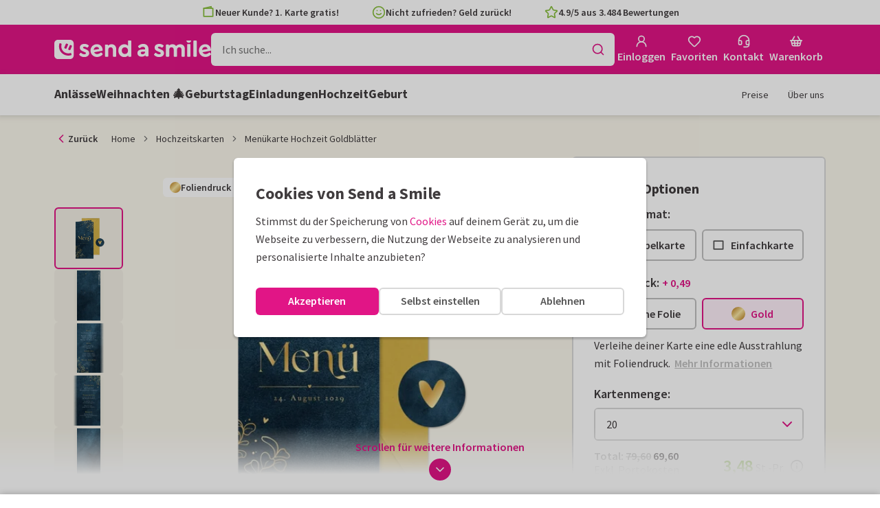

--- FILE ---
content_type: text/html; charset=utf-8
request_url: https://www.sendasmile.de/hochzeitskarten/karte/menuekarte-hochzeit-goldblaetter
body_size: 44436
content:
<!DOCTYPE html>
        <html lang="de">
            <head>
                <script async src="https://cdn.debugbear.com/HE9NRXgiV9ou.js"></script>
                <base data-rh="true" href="https://www.sendasmile.de"/>
                <title data-rh="true">Menükarte Hochzeit Goldblätter | Send a Smile</title>
                <meta data-rh="true" name="description" content="Blaue Menükarte mit Blätterzweigen, Herzchen und edler Aufschrift, auf Wunsch mit Goldfolie veredelbar. Vorlage frei bearbeiten!"/><meta data-rh="true" name="robots" content="noindex"/><meta data-rh="true" property="og:type" content="website"/><meta data-rh="true" property="og:title" content="Menükarte Hochzeit Goldblätter | Send a Smile"/><meta data-rh="true" property="og:description" content="Blaue Menükarte mit Blätterzweigen, Herzchen und edler Aufschrift, auf Wunsch mit Goldfolie veredelbar. Vorlage frei bearbeiten!"/><meta data-rh="true" property="og:image" content="https://www.sendasmile.de/hochzeitskarten/menuekarte-hochzeit-goldblaetter/img/menuekarte-hochzeit-goldblaetter.jpeg"/><meta data-rh="true" property="og:url" content="https://www.sendasmile.de/hochzeitskarten/karte/menuekarte-hochzeit-goldblaetter"/> <link data-rh="true" rel="canonical" href="https://www.sendasmile.de/hochzeitskarten/karte/menuekarte-hochzeit-goldblaetter"/> <script data-rh="true" type="application/ld+json">{"@context":"https://schema.org","@graph":[{"@type":"ImageObject","@id":"https://www.sendasmile.de/#logo","inLanguage":"de-DE","url":"https://assets.kaartje2go.nl/assets/images/logo-sas.59f76129ef27b040.png","contentUrl":"https://assets.kaartje2go.nl/assets/images/logo-sas.59f76129ef27b040.png","caption":"Send a Smile"},{"@type":"AggregateRating","@id":"https://www.sendasmile.de/#rating","ratingValue":4.9,"bestRating":5,"worstRating":1,"ratingCount":3484},{"@type":"BreadcrumbList","@id":"https://www.sendasmile.de/hochzeitskarten/karte/menuekarte-hochzeit-goldblaetter#breadcrumb","itemListElement":[{"@type":"ListItem","position":1,"name":"Home","item":"https://www.sendasmile.de/"},{"@type":"ListItem","position":2,"name":"Hochzeitskarten","item":"https://www.sendasmile.de/hochzeitskarten"},{"@type":"ListItem","position":3,"name":"Menükarte Hochzeit Goldblätter","item":"https://www.sendasmile.de/hochzeitskarten/karte/menuekarte-hochzeit-goldblaetter"}]},{"@type":"WebSite","@id":"https://www.sendasmile.de/#website","name":"Send a Smile","url":"https://www.sendasmile.de","inLanguage":"de-DE","publisher":{"@id":"https://www.sendasmile.de/#organization"}},{"@type":"WebPage","@id":"https://www.sendasmile.de/hochzeitskarten/karte/menuekarte-hochzeit-goldblaetter#webpage","name":"Menükarte Hochzeit Goldblätter | Send a Smile","description":"Blaue Menükarte mit Blätterzweigen, Herzchen und edler Aufschrift, auf Wunsch mit Goldfolie veredelbar. Vorlage frei bearbeiten!","url":"https://www.sendasmile.de/hochzeitskarten/karte/menuekarte-hochzeit-goldblaetter","inLanguage":"de-DE","isPartOf":{"@id":"https://www.sendasmile.de/#website"},"breadcrumb":{"@id":"https://www.sendasmile.de/hochzeitskarten/karte/menuekarte-hochzeit-goldblaetter#breadcrumb"}},{"@type":"Product","name":"Menükarte Hochzeit Goldblätter","brand":"Send a Smile","image":"https://www.sendasmile.de/hochzeitskarten/menuekarte-hochzeit-goldblaetter/img/menuekarte-hochzeit-goldblaetter.jpeg","description":"Blaue Menükarte mit Blätterzweigen, Herzchen und edler Aufschrift, auf Wunsch mit Goldfolie veredelbar. Vorlage frei bearbeiten!","aggregateRating":{"@id":"https://www.sendasmile.de/#rating"}}]}</script>
                <meta charset="utf-8" />
                <meta name="viewport" content="width=device-width, initial-scale=1" />
                <meta data-rh="true" property="og:site_name" content="Send a Smile"/><meta data-rh="true" name="mobile-web-app-capable" content="yes"/><meta data-rh="true" name="apple-mobile-web-app-capable" content="yes"/><meta data-rh="true" name="apple-mobile-web-app-title" content="Send a Smile"/><meta data-rh="true" name="apple-mobile-web-app-status-bar-style" content="default"/><meta data-rh="true" name="msapplication-config" content="none"/><meta data-rh="true" name="msapplication-TileImage" content="https://assets.kaartje2go.nl/assets/images/icon-1024x1024-sas.7cda44238136e558.png"/><meta data-rh="true" name="msapplication-TileColor" content="#ffffff"/><meta data-rh="true" name="p:domain_verify" content="4282d70894a327650819efc4cd5e3c4a"/><meta data-rh="true" property="fb:app_id" content="114992018564096"/>
                <link data-rh="true" rel="dns-prefetch" href="https://www.googletagmanager.com"/><link data-rh="true" rel="dns-prefetch" href="https://beacon-v2.helpscout.net"/><link data-rh="true" rel="preconnect" href="https://images.sendasmile.de"/><link data-rh="true" rel="preconnect" href="https://assets.kaartje2go.nl"/><link data-rh="true" rel="preload" href="https://assets.kaartje2go.nl/assets/fonts/400normal.cb131ab457e77b95.woff2" as="font" type="font/woff2" crossOrigin="anonymous"/><link data-rh="true" rel="preload" href="https://assets.kaartje2go.nl/assets/fonts/600normal.b01aa9151bd4e3f7.woff2" as="font" type="font/woff2" crossOrigin="anonymous"/><link data-rh="true" rel="preload" href="https://assets.kaartje2go.nl/assets/fonts/700normal.eac8c7579c12aa54.woff2" as="font" type="font/woff2" crossOrigin="anonymous"/><link data-rh="true" href="https://assets.kaartje2go.nl/assets/images/favicon.e79a25a8cb5f0a9e.png" type="image/png" rel="icon"/><link data-rh="true" rel="apple-touch-startup-image" href="https://assets.kaartje2go.nl/assets/images/launch-640x1136-sas.9b729438033f06bc.png" media="(device-width: 320px) and (device-height: 568px) and (-webkit-device-pixel-ratio: 2) and (orientation: portrait)"/><link data-rh="true" rel="apple-touch-startup-image" href="https://assets.kaartje2go.nl/assets/images/launch-750x1294-sas.7a1f540ff678b33c.png" media="(device-width: 375px) and (device-height: 667px) and (-webkit-device-pixel-ratio: 2) and (orientation: portrait)"/><link data-rh="true" rel="apple-touch-startup-image" href="https://assets.kaartje2go.nl/assets/images/launch-1242x2148-sas.6b9b4c2b28a0aa03.png" media="(device-width: 414px) and (device-height: 736px) and (-webkit-device-pixel-ratio: 3) and (orientation: portrait)"/><link data-rh="true" rel="apple-touch-startup-image" href="https://assets.kaartje2go.nl/assets/images/launch-1125x2436-sas.d3bbc8d4e71a599d.png" media="(device-width: 375px) and (device-height: 812px) and (-webkit-device-pixel-ratio: 3) and (orientation: portrait)"/><link data-rh="true" rel="apple-touch-startup-image" href="https://assets.kaartje2go.nl/assets/images/launch-1536x2048-sas.e44ad417961d1acc.png" media="(min-device-width: 768px) and (max-device-width: 1024px) and (-webkit-min-device-pixel-ratio: 2) and (orientation: portrait)"/><link data-rh="true" rel="apple-touch-startup-image" href="https://assets.kaartje2go.nl/assets/images/launch-1668x2224-sas.ab791249629d9aba.png" media="(min-device-width: 834px) and (max-device-width: 834px) and (-webkit-min-device-pixel-ratio: 2) and (orientation: portrait)"/><link data-rh="true" rel="apple-touch-startup-image" href="https://assets.kaartje2go.nl/assets/images/launch-2048x2732-sas.73894f7fcb68a1ef.png" media="(min-device-width: 1024px) and (max-device-width: 1024px) and (-webkit-min-device-pixel-ratio: 2) and (orientation: portrait)"/><link data-rh="true" rel="apple-touch-icon" href="https://assets.kaartje2go.nl/assets/images/icon-72x72-sas.256348641cea00a7.png" sizes="72x72"/><link data-rh="true" rel="apple-touch-icon" href="https://assets.kaartje2go.nl/assets/images/icon-96x96-sas.d8fff6b99eefe3eb.png" sizes="96x96"/><link data-rh="true" rel="apple-touch-icon" href="https://assets.kaartje2go.nl/assets/images/icon-128x128-sas.9f04822bd0dcc4d8.png" sizes="128x128"/><link data-rh="true" rel="apple-touch-icon" href="https://assets.kaartje2go.nl/assets/images/icon-144x144-sas.cd07e7712602c1e4.png" sizes="144x144"/><link data-rh="true" rel="apple-touch-icon" href="https://assets.kaartje2go.nl/assets/images/icon-152x152-sas.e9aeb026cac5925f.png" sizes="152x152"/><link data-rh="true" rel="apple-touch-icon" href="https://assets.kaartje2go.nl/assets/images/icon-192x192-sas.1cfc33330de79be8.png" sizes="192x192"/><link data-rh="true" rel="apple-touch-icon" href="https://assets.kaartje2go.nl/assets/images/icon-384x384-sas.44935a2bb15d25fa.png" sizes="384x384"/><link data-rh="true" rel="apple-touch-icon" href="https://assets.kaartje2go.nl/assets/images/icon-512x512-sas.d102067e6b0658f2.png" sizes="512x512"/><link data-rh="true" rel="prefetch" href="https://assets.kaartje2go.nl/assets/images/card-skyp.507e486f554cf556.webp"/>
                <link rel="manifest" href="/manifest.webmanifest?v=1606476057" />
                
                <meta name="emotion-insertion-point">
                <style data-emotion="e-css cdgroq 1g458ml 1c9q654 1tdft9p 1h5enyh tf1ypf 12fkfbc poawie sqydwo 25qo37 l78iy1 4s8oy6 8os17f 1f7hol0 is8lfo 7up8sm gbj8l3 1ulvh9n qqaak2 k8s9ck ull35a d960oo 14kkwbq 1j17i3q 1b7ygse c7y57v 1wwxn2w 1oj73zy-tabs 1lj6j6o-tab-list zjik7 9uao82-tab 963zv5-tab-panel 1db2ot4 un784e 46m5iw">.e-css-cdgroq{-webkit-appearance:none;-moz-appearance:none;-ms-appearance:none;appearance:none;height:3rem;font-size:1rem;line-height:1;position:relative;display:-webkit-inline-box;display:-webkit-inline-flex;display:-ms-inline-flexbox;display:inline-flex;gap:0.5rem;background-color:#ffffff;border:none;color:#403c3e;font-weight:600;-webkit-box-pack:center;-ms-flex-pack:center;-webkit-justify-content:center;justify-content:center;-webkit-align-items:center;-webkit-box-align:center;-ms-flex-align:center;align-items:center;text-align:center;-webkit-text-decoration:none;text-decoration:none;cursor:not-allowed;box-sizing:border-box;border-radius:0;-webkit-transition:background-color 100ms linear;transition:background-color 100ms linear;padding:0 24px;}.e-css-cdgroq svg{-webkit-flex-shrink:0;-ms-flex-negative:0;flex-shrink:0;}.e-css-cdgroq svg:not([class*="size-"])]{height:1.25rem;width:1.25rem;}.e-css-cdgroq.button--icon-only{padding:0;width:3rem;-webkit-box-pack:center;-ms-flex-pack:center;-webkit-justify-content:center;justify-content:center;}.e-css-cdgroq.button--icon-only svg{position:initial;margin:0;}.e-css-cdgroq.button--icon-only.button--round{border-radius:50%;}.e-css-1g458ml{list-style-position:inside;text-align:left;list-style-type:none;margin:0;padding:0;margin:0;display:-webkit-box;display:-webkit-flex;display:-ms-flexbox;display:flex;-webkit-flex-direction:column;-ms-flex-direction:column;flex-direction:column;list-style:none;}.e-css-1g458ml svg{-webkit-flex-shrink:0;-ms-flex-negative:0;flex-shrink:0;}.e-css-1g458ml.list--centered{-webkit-box-pack:space-around;-ms-flex-pack:space-around;-webkit-justify-content:space-around;justify-content:space-around;}.e-css-1g458ml.list--inline{-webkit-flex-direction:row;-ms-flex-direction:row;flex-direction:row;-webkit-align-items:center;-webkit-box-align:center;-ms-flex-align:center;align-items:center;}.e-css-1g458ml.list--usp svg{color:#87be3c;}.e-css-1g458ml.list--usp a{color:#403c3e;}.e-css-1g458ml.list--icon{text-align:left;width:100%;}.e-css-1g458ml.list--disk{list-style:disc inside;}.e-css-1g458ml.list--no-marker{text-indent:0;padding:0;}.e-css-1g458ml.list--usp-animate-all{position:relative;padding:0;width:100%;height:40px;overflow:hidden;}.e-css-1g458ml.list--usp-animate-all .list__item{position:absolute;-webkit-box-pack:center;-ms-flex-pack:center;-webkit-justify-content:center;justify-content:center;width:100%;height:40px;text-align:center;-webkit-align-items:center;-webkit-box-align:center;-ms-flex-align:center;align-items:center;margin:0;}.e-css-1g458ml.list--usp-animate-all.list--of-two li:nth-of-type(1){-webkit-animation:cycleOneHalf 8s linear infinite;animation:cycleOneHalf 8s linear infinite;}.e-css-1g458ml.list--usp-animate-all.list--of-two li:nth-of-type(2){-webkit-animation:cycleTwoHalf 8s linear infinite;animation:cycleTwoHalf 8s linear infinite;}.e-css-1g458ml.list--usp-animate-all.list--of-three li:nth-of-type(1){-webkit-animation:cycleOneThird 12s linear infinite;animation:cycleOneThird 12s linear infinite;}.e-css-1g458ml.list--usp-animate-all.list--of-three li:nth-of-type(2){-webkit-animation:cycleTwoThird 12s linear infinite;animation:cycleTwoThird 12s linear infinite;}.e-css-1g458ml.list--usp-animate-all.list--of-three li:nth-of-type(3){-webkit-animation:cycleThreeThird 12s linear infinite;animation:cycleThreeThird 12s linear infinite;}.e-css-1g458ml.list--usp-animate-all.list--of-three li:nth-of-type(n+4){display:none;}.e-css-1g458ml.list--usp-animate-all.list--of-two:hover .list--of-two li,.e-css-1g458ml.list--usp-animate-all.list--of-three:hover li{-webkit-animation-play-state:paused;animation-play-state:paused;}@media screen and (max-width: 991px){.e-css-1g458ml.list--usp-animated{position:relative;padding:0;width:100%;height:40px;overflow:hidden;}.e-css-1g458ml.list--usp-animated .list__item{position:absolute;-webkit-box-pack:center;-ms-flex-pack:center;-webkit-justify-content:center;justify-content:center;width:100%;height:40px;text-align:center;-webkit-align-items:center;-webkit-box-align:center;-ms-flex-align:center;align-items:center;margin:0;}.e-css-1g458ml.list--usp-animated.list--of-two li:nth-of-type(1){-webkit-animation:cycleOneHalf 8s linear infinite;animation:cycleOneHalf 8s linear infinite;}.e-css-1g458ml.list--usp-animated.list--of-two li:nth-of-type(2){-webkit-animation:cycleTwoHalf 8s linear infinite;animation:cycleTwoHalf 8s linear infinite;}.e-css-1g458ml.list--usp-animated.list--of-three li:nth-of-type(1){-webkit-animation:cycleOneThird 12s linear infinite;animation:cycleOneThird 12s linear infinite;}.e-css-1g458ml.list--usp-animated.list--of-three li:nth-of-type(2){-webkit-animation:cycleTwoThird 12s linear infinite;animation:cycleTwoThird 12s linear infinite;}.e-css-1g458ml.list--usp-animated.list--of-three li:nth-of-type(3){-webkit-animation:cycleThreeThird 12s linear infinite;animation:cycleThreeThird 12s linear infinite;}.e-css-1g458ml.list--usp-animated.list--of-three li:nth-of-type(n+4){display:none;}.e-css-1g458ml.list--usp-animated.list--of-two:hover .list--of-two li,.e-css-1g458ml.list--usp-animated.list--of-three:hover li{-webkit-animation-play-state:paused;animation-play-state:paused;}}@-webkit-keyframes cycleOneHalf{95%{-webkit-transform:translateY(40px);-moz-transform:translateY(40px);-ms-transform:translateY(40px);transform:translateY(40px);opacity:0;}0%,40%,100%{-webkit-transform:translateY(0);-moz-transform:translateY(0);-ms-transform:translateY(0);transform:translateY(0);opacity:1;}45%{-webkit-transform:translateY(-40px);-moz-transform:translateY(-40px);-ms-transform:translateY(-40px);transform:translateY(-40px);opacity:0;}}@keyframes cycleOneHalf{95%{-webkit-transform:translateY(40px);-moz-transform:translateY(40px);-ms-transform:translateY(40px);transform:translateY(40px);opacity:0;}0%,40%,100%{-webkit-transform:translateY(0);-moz-transform:translateY(0);-ms-transform:translateY(0);transform:translateY(0);opacity:1;}45%{-webkit-transform:translateY(-40px);-moz-transform:translateY(-40px);-ms-transform:translateY(-40px);transform:translateY(-40px);opacity:0;}}@-webkit-keyframes cycleTwoHalf{0%,45%{-webkit-transform:translateY(40px);-moz-transform:translateY(40px);-ms-transform:translateY(40px);transform:translateY(40px);opacity:0;}50%,90%{-webkit-transform:translateY(0);-moz-transform:translateY(0);-ms-transform:translateY(0);transform:translateY(0);opacity:1;}95%,100%{-webkit-transform:translateY(-40px);-moz-transform:translateY(-40px);-ms-transform:translateY(-40px);transform:translateY(-40px);opacity:0;}}@keyframes cycleTwoHalf{0%,45%{-webkit-transform:translateY(40px);-moz-transform:translateY(40px);-ms-transform:translateY(40px);transform:translateY(40px);opacity:0;}50%,90%{-webkit-transform:translateY(0);-moz-transform:translateY(0);-ms-transform:translateY(0);transform:translateY(0);opacity:1;}95%,100%{-webkit-transform:translateY(-40px);-moz-transform:translateY(-40px);-ms-transform:translateY(-40px);transform:translateY(-40px);opacity:0;}}@-webkit-keyframes cycleOneThird{97%{-webkit-transform:translateY(40px);-moz-transform:translateY(40px);-ms-transform:translateY(40px);transform:translateY(40px);opacity:0;}0%,27%,100%{-webkit-transform:translateY(0);-moz-transform:translateY(0);-ms-transform:translateY(0);transform:translateY(0);opacity:1;}30%{-webkit-transform:translateY(-40px);-moz-transform:translateY(-40px);-ms-transform:translateY(-40px);transform:translateY(-40px);opacity:0;}}@keyframes cycleOneThird{97%{-webkit-transform:translateY(40px);-moz-transform:translateY(40px);-ms-transform:translateY(40px);transform:translateY(40px);opacity:0;}0%,27%,100%{-webkit-transform:translateY(0);-moz-transform:translateY(0);-ms-transform:translateY(0);transform:translateY(0);opacity:1;}30%{-webkit-transform:translateY(-40px);-moz-transform:translateY(-40px);-ms-transform:translateY(-40px);transform:translateY(-40px);opacity:0;}}@-webkit-keyframes cycleTwoThird{0%,30%{-webkit-transform:translateY(40px);-moz-transform:translateY(40px);-ms-transform:translateY(40px);transform:translateY(40px);opacity:0;}33%,60%{-webkit-transform:translateY(0);-moz-transform:translateY(0);-ms-transform:translateY(0);transform:translateY(0);opacity:1;}63%,100%{-webkit-transform:translateY(-40px);-moz-transform:translateY(-40px);-ms-transform:translateY(-40px);transform:translateY(-40px);opacity:0;}}@keyframes cycleTwoThird{0%,30%{-webkit-transform:translateY(40px);-moz-transform:translateY(40px);-ms-transform:translateY(40px);transform:translateY(40px);opacity:0;}33%,60%{-webkit-transform:translateY(0);-moz-transform:translateY(0);-ms-transform:translateY(0);transform:translateY(0);opacity:1;}63%,100%{-webkit-transform:translateY(-40px);-moz-transform:translateY(-40px);-ms-transform:translateY(-40px);transform:translateY(-40px);opacity:0;}}@-webkit-keyframes cycleThreeThird{0%,63%{-webkit-transform:translateY(40px);-moz-transform:translateY(40px);-ms-transform:translateY(40px);transform:translateY(40px);opacity:0;}66%,94%{-webkit-transform:translateY(0);-moz-transform:translateY(0);-ms-transform:translateY(0);transform:translateY(0);opacity:1;}97%,100%{-webkit-transform:translateY(-40px);-moz-transform:translateY(-40px);-ms-transform:translateY(-40px);transform:translateY(-40px);opacity:0;}}@keyframes cycleThreeThird{0%,63%{-webkit-transform:translateY(40px);-moz-transform:translateY(40px);-ms-transform:translateY(40px);transform:translateY(40px);opacity:0;}66%,94%{-webkit-transform:translateY(0);-moz-transform:translateY(0);-ms-transform:translateY(0);transform:translateY(0);opacity:1;}97%,100%{-webkit-transform:translateY(-40px);-moz-transform:translateY(-40px);-ms-transform:translateY(-40px);transform:translateY(-40px);opacity:0;}}.e-css-1c9q654{position:relative;margin:.25rem 0 1rem;line-height:1.25;display:-webkit-box;display:-webkit-flex;display:-ms-flexbox;display:flex;gap:.5rem;}.e-css-1c9q654>a{color:#403c3e;}.e-css-1c9q654>a:hover,.e-css-1c9q654>a:focus{color:#e11586;}.e-css-1c9q654.list__item--links>a{color:#00b8ff;font-weight:600;}.e-css-1c9q654.list__item--tight{margin-bottom:0;}.e-css-1c9q654.list__item--disk{display:-webkit-box;display:-webkit-list-item;display:-ms-list-itembox;display:list-item;}.e-css-1c9q654.list__item--centered{-webkit-box-pack:center;-ms-flex-pack:center;-webkit-justify-content:center;justify-content:center;}.e-css-1c9q654.list__item--inline{text-align:left;margin:.25rem .625rem;}.e-css-1c9q654:not(.list__item--inline):last-child{margin-bottom:0;}.e-css-1tdft9p{position:relative;width:100%;height:48px;isolation:isolate;}.e-css-1tdft9p.is--opened{z-index:99;}.e-css-1h5enyh{box-sizing:border-box;width:100%;height:48px;padding-left:16px;background:#ffffff;border:none;font-size:1rem;color:#403c3e;position:relative;z-index:1;border-radius:6px;outline:none;}.e-css-tf1ypf{display:-webkit-box;display:-webkit-flex;display:-ms-flexbox;display:flex;-webkit-box-pack:center;-ms-flex-pack:center;-webkit-justify-content:center;justify-content:center;-webkit-align-items:center;-webkit-box-align:center;-ms-flex-align:center;align-items:center;position:absolute;cursor:pointer;top:2px;right:2px;padding:0;color:#e11586;height:44px;width:44px;background:transparent;border:none;z-index:1;border-radius:4px;}.e-css-tf1ypf:hover,.e-css-tf1ypf:focus{background:#f3f3f3;}.e-css-12fkfbc{box-sizing:border-box;width:100%;height:48px;padding-left:16px;background:#ffffff;border:2px solid #d8d8d8;font-size:1rem;color:#403c3e;position:relative;z-index:1;border-radius:6px;outline:none;}.e-css-poawie{display:block;}.e-css-poawie img{border:0;display:block;}.e-css-sqydwo{-webkit-appearance:none;-moz-appearance:none;-ms-appearance:none;appearance:none;height:3rem;font-size:1rem;line-height:1;position:relative;display:-webkit-inline-box;display:-webkit-inline-flex;display:-ms-inline-flexbox;display:inline-flex;gap:0.5rem;background-color:#ffffff;border:none;color:#403c3e;font-weight:600;-webkit-box-pack:center;-ms-flex-pack:center;-webkit-justify-content:center;justify-content:center;-webkit-align-items:center;-webkit-box-align:center;-ms-flex-align:center;align-items:center;text-align:center;-webkit-text-decoration:none;text-decoration:none;cursor:pointer;box-sizing:border-box;border-radius:0;-webkit-transition:background-color 100ms linear;transition:background-color 100ms linear;padding:0 24px;color:#ffffff;background-color:#e11586;border:2px solid transparent;border-radius:6px;font-weight:600;}.e-css-sqydwo svg{-webkit-flex-shrink:0;-ms-flex-negative:0;flex-shrink:0;}.e-css-sqydwo svg:not([class*="size-"])]{height:1.25rem;width:1.25rem;}.e-css-sqydwo.button--icon-only{padding:0;width:3rem;-webkit-box-pack:center;-ms-flex-pack:center;-webkit-justify-content:center;justify-content:center;}.e-css-sqydwo.button--icon-only svg{position:initial;margin:0;}.e-css-sqydwo.button--icon-only.button--round{border-radius:50%;}.e-css-sqydwo svg{color:#ffffff;}.e-css-sqydwo:hover,.e-css-sqydwo:focus{-webkit-backface-visibility:hidden;backface-visibility:hidden;background-color:#c51977;-webkit-text-decoration:none;text-decoration:none;}.e-css-sqydwo:active{box-shadow:none;background-color:#a81c69;-webkit-backface-visibility:hidden;backface-visibility:hidden;-webkit-text-decoration:none;text-decoration:none;}.e-css-25qo37{-webkit-appearance:none;-moz-appearance:none;-ms-appearance:none;appearance:none;height:2rem;font-size:.875rem;line-height:1;position:relative;display:-webkit-inline-box;display:-webkit-inline-flex;display:-ms-inline-flexbox;display:inline-flex;gap:0.5rem;background-color:#ffffff;border:none;color:#403c3e;font-weight:600;-webkit-box-pack:center;-ms-flex-pack:center;-webkit-justify-content:center;justify-content:center;-webkit-align-items:center;-webkit-box-align:center;-ms-flex-align:center;align-items:center;text-align:center;-webkit-text-decoration:none;text-decoration:none;cursor:pointer;box-sizing:border-box;border-radius:0;-webkit-transition:background-color 100ms linear;transition:background-color 100ms linear;padding:0 12px;color:#403c3e;background-color:transparent;border:2px solid transparent;border-radius:6px;}.e-css-25qo37 svg{-webkit-flex-shrink:0;-ms-flex-negative:0;flex-shrink:0;}.e-css-25qo37 svg:not([class*="size-"])]{height:1.25rem;width:1.25rem;}.e-css-25qo37.button--icon-only{padding:0;width:2rem;-webkit-box-pack:center;-ms-flex-pack:center;-webkit-justify-content:center;justify-content:center;}.e-css-25qo37.button--icon-only svg{position:initial;margin:0;}.e-css-25qo37.button--icon-only.button--round{border-radius:50%;}.e-css-25qo37 svg{color:#e11586;}.e-css-25qo37:hover,.e-css-25qo37:focus{background-color:#fdeff8;-webkit-backface-visibility:hidden;backface-visibility:hidden;-webkit-text-decoration:none;text-decoration:none;}.e-css-25qo37:active{background-color:#f8d1ea;-webkit-transform:none;-moz-transform:none;-ms-transform:none;transform:none;-webkit-backface-visibility:hidden;backface-visibility:hidden;-webkit-text-decoration:none;text-decoration:none;}.e-css-l78iy1{position:relative;display:-webkit-inline-box;display:-webkit-inline-flex;display:-ms-inline-flexbox;display:inline-flex;gap:0.5rem;-webkit-align-items:center;-webkit-box-align:center;-ms-flex-align:center;align-items:center;color:#bfbfbf;font-weight:600;background-color:transparent;-webkit-text-decoration:none;text-decoration:none;cursor:not-allowed;box-sizing:border-box;border:none;padding:0;}.e-css-l78iy1 svg{color:#bfbfbf;}.e-css-l78iy1 svg:not([class*="size-"])]{height:1rem;width:1rem;}.e-css-l78iy1 svg:not([class*="size-"])].icon--small{height:.75rem;width:.75rem;}.e-css-l78iy1 svg:not([class*="size-"])].icon--large{height:1.5rem;width:1.5rem;}.e-css-4s8oy6{position:relative;display:-webkit-inline-box;display:-webkit-inline-flex;display:-ms-inline-flexbox;display:inline-flex;gap:0.5rem;-webkit-align-items:center;-webkit-box-align:center;-ms-flex-align:center;align-items:center;color:#403c3e;font-weight:600;background-color:transparent;-webkit-text-decoration:none;text-decoration:none;cursor:pointer;box-sizing:border-box;border:none;padding:0;}.e-css-4s8oy6 svg{color:#403c3e;}.e-css-4s8oy6 svg:not([class*="size-"])]{height:1rem;width:1rem;}.e-css-4s8oy6 svg:not([class*="size-"])].icon--small{height:.75rem;width:.75rem;}.e-css-4s8oy6 svg:not([class*="size-"])].icon--large{height:1.5rem;width:1.5rem;}.e-css-4s8oy6:hover,.e-css-4s8oy6:focus{-webkit-text-decoration:underline;text-decoration:underline;-webkit-backface-visibility:hidden;backface-visibility:hidden;}.e-css-4s8oy6:active{-webkit-transform:none;-moz-transform:none;-ms-transform:none;transform:none;-webkit-text-decoration:underline;text-decoration:underline;-webkit-backface-visibility:hidden;backface-visibility:hidden;}.e-css-8os17f{-webkit-appearance:none;-moz-appearance:none;-ms-appearance:none;appearance:none;height:2rem;font-size:.875rem;line-height:1;position:relative;display:-webkit-inline-box;display:-webkit-inline-flex;display:-ms-inline-flexbox;display:inline-flex;gap:0.5rem;background-color:#ffffff;border:none;color:#403c3e;font-weight:600;-webkit-box-pack:center;-ms-flex-pack:center;-webkit-justify-content:center;justify-content:center;-webkit-align-items:center;-webkit-box-align:center;-ms-flex-align:center;align-items:center;text-align:center;-webkit-text-decoration:none;text-decoration:none;cursor:not-allowed;box-sizing:border-box;border-radius:0;-webkit-transition:background-color 100ms linear;transition:background-color 100ms linear;padding:0 12px;color:#aaaaaa;background-color:#d8d8d8;border:2px solid transparent;border-radius:6px;font-weight:600;}.e-css-8os17f svg{-webkit-flex-shrink:0;-ms-flex-negative:0;flex-shrink:0;}.e-css-8os17f svg:not([class*="size-"])]{height:1.25rem;width:1.25rem;}.e-css-8os17f.button--icon-only{padding:0;width:2rem;-webkit-box-pack:center;-ms-flex-pack:center;-webkit-justify-content:center;justify-content:center;}.e-css-8os17f.button--icon-only svg{position:initial;margin:0;}.e-css-8os17f.button--icon-only.button--round{border-radius:50%;}.e-css-8os17f svg{color:#aaaaaa;}.e-css-1f7hol0{display:none;white-space:nowrap;overflow:hidden;font-size:.875rem;color:#737373;line-height:normal;}.e-css-1f7hol0 svg{display:block;width:1em;height:1em;}.e-css-1f7hol0 .breadcrumbs__item{-webkit-align-items:center;-webkit-box-align:center;-ms-flex-align:center;align-items:center;display:-webkit-inline-box;display:-webkit-inline-flex;display:-ms-inline-flexbox;display:inline-flex;-webkit-flex-direction:row;-ms-flex-direction:row;flex-direction:row;-webkit-box-flex-wrap:nowrap;-webkit-flex-wrap:nowrap;-ms-flex-wrap:nowrap;flex-wrap:nowrap;}.e-css-1f7hol0 .breadcrumbs__separator{display:inline-block;margin-left:.5rem;margin-right:.5rem;min-width:8px;}.e-css-1f7hol0 .breadcrumbs__separator svg{color:#737373;}.e-css-1f7hol0 .breadcrumbs__link{color:#737373;-webkit-text-decoration:none;text-decoration:none;background-color:initial;white-space:nowrap;}.e-css-1f7hol0 .breadcrumbs__link:hover,.e-css-1f7hol0 .breadcrumbs__link:focus{-webkit-text-decoration:underline;text-decoration:underline;}.e-css-1f7hol0 .breadcrumbs__text{display:inline-block;white-space:nowrap;}@media screen and (min-width: 768px){.e-css-1f7hol0{display:-webkit-box;display:-webkit-flex;display:-ms-flexbox;display:flex;}}.e-css-is8lfo{-webkit-align-items:center;-webkit-box-align:center;-ms-flex-align:center;align-items:center;color:#737373;-webkit-box-pack:start;-ms-flex-pack:start;-webkit-justify-content:flex-start;justify-content:flex-start;font-size:.875rem;-webkit-text-decoration:none;text-decoration:none;display:-webkit-box;display:-webkit-flex;display:-ms-flexbox;display:flex;}.e-css-is8lfo>span{white-space:nowrap;overflow:hidden;text-overflow:ellipsis;}.e-css-is8lfo svg{display:block;width:1em;height:1em;}.e-css-is8lfo .breadcrumb-mobile__icon{display:-webkit-inline-box;display:-webkit-inline-flex;display:-ms-inline-flexbox;display:inline-flex;margin-right:5px;}.e-css-is8lfo .breadcrumb-mobile__icon svg{color:#e11586;}.e-css-is8lfo:focus{-webkit-text-decoration:underline;text-decoration:underline;}@media screen and (min-width: 768px){.e-css-is8lfo{display:none;}}.e-css-7up8sm{position:relative;display:-webkit-box;display:-webkit-flex;display:-ms-flexbox;display:flex;-webkit-flex-direction:column;-ms-flex-direction:column;flex-direction:column;width:100%;overflow:hidden;background-color:#ffffff;-webkit-text-decoration:none;text-decoration:none;}.e-css-7up8sm.has--border{border:2px solid #d8d8d8;}.e-css-7up8sm.is--rounded{border-radius:6px;}.e-css-7up8sm.is--rounded-small{border-radius:4px;}.e-css-7up8sm.is--rounded-large{border-radius:8px;}.e-css-7up8sm.box--orange.has--border{border-color:#ff9b00;}.e-css-7up8sm.box--orange.is--colored{background-color:#fff4e4;}.e-css-7up8sm.box--blue.has--border{border-color:#00b8ff;}.e-css-7up8sm.box--blue.is--colored{background-color:#e6f8fd;}.e-css-7up8sm.box--green.has--border{border-color:#87be3c;}.e-css-7up8sm.box--green.is--colored{background-color:#f6faf0;}.e-css-7up8sm.box--magenta.has--border{border-color:#e11586;}.e-css-7up8sm.box--magenta.is--colored{background-color:#fdeff8;}.e-css-7up8sm.box--grey.has--border{border-color:#f3f3f3;}.e-css-7up8sm.box--grey.is--colored{background-color:#f3f3f3;}.e-css-7up8sm.is--horizontal{-webkit-flex-direction:row;-ms-flex-direction:row;flex-direction:row;}.e-css-7up8sm.is--overflow-visible{overflow:visible;}.e-css-gbj8l3{width:100%;padding:20px;}.e-css-gbj8l3.box__content--stretch{-webkit-flex:2;-ms-flex:2;flex:2;}@media screen and (min-width: 768px){.e-css-gbj8l3{padding:30px;}}@media screen and (min-width: 992px){.e-css-gbj8l3{padding:20px;}}@media screen and (min-width: 1200px){.e-css-gbj8l3{padding:30px;}}.e-css-1ulvh9n{position:relative;display:-webkit-inline-box;display:-webkit-inline-flex;display:-ms-inline-flexbox;display:inline-flex;gap:0.5rem;-webkit-align-items:center;-webkit-box-align:center;-ms-flex-align:center;align-items:center;color:#bfbfbf;font-weight:600;background-color:transparent;-webkit-text-decoration:underline;text-decoration:underline;cursor:not-allowed;box-sizing:border-box;border:none;padding:0;}.e-css-1ulvh9n svg{color:#bfbfbf;}.e-css-1ulvh9n svg:not([class*="size-"])]{height:1rem;width:1rem;}.e-css-1ulvh9n svg:not([class*="size-"])].icon--small{height:.75rem;width:.75rem;}.e-css-1ulvh9n svg:not([class*="size-"])].icon--large{height:1.5rem;width:1.5rem;}.e-css-qqaak2{display:-webkit-box;display:-webkit-flex;display:-ms-flexbox;display:flex;width:100%;-webkit-box-flex-flow:column nowrap;-webkit-flex-flow:column nowrap;-ms-flex-flow:column nowrap;flex-flow:column nowrap;-webkit-align-items:flex-start;-webkit-box-align:flex-start;-ms-flex-align:flex-start;align-items:flex-start;margin-bottom:1.25rem;}.e-css-qqaak2.no--margin{margin-bottom:0;}.e-css-qqaak2 .form-field__error{display:none;}.e-css-qqaak2 .form-field__below{display:block;}.e-css-qqaak2 .form-field__inner{position:relative;display:-webkit-box;display:-webkit-flex;display:-ms-flexbox;display:flex;-webkit-box-flex-flow:row nowrap;-webkit-flex-flow:row nowrap;-ms-flex-flow:row nowrap;flex-flow:row nowrap;-webkit-align-items:center;-webkit-box-align:center;-ms-flex-align:center;align-items:center;}.e-css-qqaak2 .form-field__datalist{border:2px solid #d8d8d8;background:#ffffff;overflow-y:auto;overscroll-behavior:none;position:absolute;z-index:4;}.form-field__inner:focus-within+.e-css-qqaak2 .form-field__datalist{border-color:#aaaaaa;}.e-css-qqaak2.is--default .form-field__datalist{border-bottom-left-radius:6px;border-bottom-right-radius:6px;border-top:0;top:calc(100% - 2px);max-height:calc(2.1em * 6.85);min-height:9rem;width:100%;}.e-css-qqaak2.is--floating .form-field__datalist{border-width:1.5px;border-radius:6px;overflow-y:auto;overscroll-behavior:none;position:absolute;top:calc(100% + .75rem);display:-webkit-box;display:-webkit-flex;display:-ms-flexbox;display:flex;-webkit-flex-direction:column;-ms-flex-direction:column;flex-direction:column;box-shadow:0px 0px 10px 0px rgba(0, 0, 0, 0.05);}.e-css-qqaak2 .form-field__datalist.datalist-flex{display:-webkit-box;display:-webkit-flex;display:-ms-flexbox;display:flex;-webkit-flex-direction:column;-ms-flex-direction:column;flex-direction:column;-webkit-box-pack:center;-ms-flex-pack:center;-webkit-justify-content:center;justify-content:center;}.e-css-qqaak2 .form-field__wrapper{display:-webkit-box;display:-webkit-flex;display:-ms-flexbox;display:flex;border:2px solid #d8d8d8;border-radius:6px;-webkit-align-items:stretch;-webkit-box-align:stretch;-ms-flex-align:stretch;align-items:stretch;-webkit-flex:2 1 auto;-ms-flex:2 1 auto;flex:2 1 auto;position:relative;width:100%;}.e-css-qqaak2 .form-field__wrapper:focus-within{border-color:#aaaaaa;}.e-css-qqaak2 .form-field__wrapper .form-field__input-wrapper{position:relative;-webkit-flex:1;-ms-flex:1;flex:1;display:-webkit-box;display:-webkit-flex;display:-ms-flexbox;display:flex;-webkit-align-items:stretch;-webkit-box-align:stretch;-ms-flex-align:stretch;align-items:stretch;overflow:hidden;}.e-css-qqaak2 .form-field__wrapper input,.e-css-qqaak2 .form-field__wrapper textarea,.e-css-qqaak2 .form-field__wrapper select,.e-css-qqaak2 .form-field__wrapper button{-webkit-appearance:none;-moz-appearance:none;-ms-appearance:none;appearance:none;min-height:calc(3rem - 4px);padding:.5rem 1rem;border:none;border-radius:calc(6px / 2);font-size:1rem;line-height:1.25;color:#403c3e;width:100%;}.e-css-qqaak2 .form-field__wrapper input:-webkit-autofill,.e-css-qqaak2 .form-field__wrapper textarea:-webkit-autofill,.e-css-qqaak2 .form-field__wrapper select:-webkit-autofill,.e-css-qqaak2 .form-field__wrapper button:-webkit-autofill,.e-css-qqaak2 .form-field__wrapper input:-webkit-autofill:hover,.e-css-qqaak2 .form-field__wrapper textarea:-webkit-autofill:hover,.e-css-qqaak2 .form-field__wrapper select:-webkit-autofill:hover,.e-css-qqaak2 .form-field__wrapper button:-webkit-autofill:hover,.e-css-qqaak2 .form-field__wrapper input:-webkit-autofill:focus,.e-css-qqaak2 .form-field__wrapper textarea:-webkit-autofill:focus,.e-css-qqaak2 .form-field__wrapper select:-webkit-autofill:focus,.e-css-qqaak2 .form-field__wrapper button:-webkit-autofill:focus,.e-css-qqaak2 .form-field__wrapper input:-webkit-autofill:active,.e-css-qqaak2 .form-field__wrapper textarea:-webkit-autofill:active,.e-css-qqaak2 .form-field__wrapper select:-webkit-autofill:active,.e-css-qqaak2 .form-field__wrapper button:-webkit-autofill:active{-webkit-text-fill-color:#403c3e;box-shadow:0 0 0 1000px white inset;}.e-css-qqaak2 .form-field__wrapper input::-webkit-input-placeholder{color:#979797;}.e-css-qqaak2 .form-field__wrapper input::-moz-placeholder{color:#979797;}.e-css-qqaak2 .form-field__wrapper input:-ms-input-placeholder{color:#979797;}.e-css-qqaak2 .form-field__wrapper textarea::-webkit-input-placeholder{color:#979797;}.e-css-qqaak2 .form-field__wrapper textarea::-moz-placeholder{color:#979797;}.e-css-qqaak2 .form-field__wrapper textarea:-ms-input-placeholder{color:#979797;}.e-css-qqaak2 .form-field__wrapper select::-webkit-input-placeholder{color:#979797;}.e-css-qqaak2 .form-field__wrapper select::-moz-placeholder{color:#979797;}.e-css-qqaak2 .form-field__wrapper select:-ms-input-placeholder{color:#979797;}.e-css-qqaak2 .form-field__wrapper button::-webkit-input-placeholder{color:#979797;}.e-css-qqaak2 .form-field__wrapper button::-moz-placeholder{color:#979797;}.e-css-qqaak2 .form-field__wrapper button:-ms-input-placeholder{color:#979797;}.e-css-qqaak2 .form-field__wrapper input::placeholder,.e-css-qqaak2 .form-field__wrapper textarea::placeholder,.e-css-qqaak2 .form-field__wrapper select::placeholder,.e-css-qqaak2 .form-field__wrapper button::placeholder{color:#979797;}.e-css-qqaak2 .form-field__wrapper input:focus-visible,.e-css-qqaak2 .form-field__wrapper textarea:focus-visible,.e-css-qqaak2 .form-field__wrapper select:focus-visible,.e-css-qqaak2 .form-field__wrapper button:focus-visible{z-index:1;}@media screen and (max-width: 767px){.form-field--small .e-css-qqaak2 .form-field__wrapper input,.form-field--small .e-css-qqaak2 .form-field__wrapper textarea,.form-field--small .e-css-qqaak2 .form-field__wrapper select,.form-field--small .e-css-qqaak2 .form-field__wrapper button{min-height:2rem;}}.e-css-qqaak2 .form-field__wrapper button{background:transparent;text-align:left;cursor:pointer;white-space:nowrap;text-overflow:ellipsis;overflow:hidden;}.e-css-qqaak2 .form-field__wrapper textarea{padding-top:.75em;}.e-css-qqaak2 .form-field__wrapper input[type="date"]{background-color:transparent;}.e-css-qqaak2 .form-field__wrapper input[disabled],.e-css-qqaak2 .form-field__wrapper textarea[disabled]{background-color:#f3f3f3;cursor:not-allowed;}.e-css-qqaak2 .form-field__wrapper .form-field__adornment{display:-webkit-box;display:-webkit-flex;display:-ms-flexbox;display:flex;height:100%;min-height:calc(3rem - 4px);min-width:calc(3rem - 4px);-webkit-box-pack:center;-ms-flex-pack:center;-webkit-justify-content:center;justify-content:center;-webkit-align-items:center;-webkit-box-align:center;-ms-flex-align:center;align-items:center;}.e-css-qqaak2 .form-field__wrapper .form-field__action{display:-webkit-box;display:-webkit-flex;display:-ms-flexbox;display:flex;height:100%;min-height:calc(3rem - 4px);min-width:calc(3rem - 4px);border:0;border-radius:0 6px 6px 0;-webkit-box-pack:center;-ms-flex-pack:center;-webkit-justify-content:center;justify-content:center;-webkit-align-items:center;-webkit-box-align:center;-ms-flex-align:center;align-items:center;width:auto;}.e-css-qqaak2 .form-field__wrapper .form-field__action svg{margin:0;font-size:1.5rem;width:1em;height:1em;}.e-css-qqaak2 .form-field__label{display:-webkit-box;display:-webkit-flex;display:-ms-flexbox;display:flex;margin-bottom:0.25rem;border-radius:6px;white-space:nowrap;-webkit-align-items:center;-webkit-box-align:center;-ms-flex-align:center;align-items:center;font-size:1rem;font-weight:600;}.e-css-qqaak2 .form-field__label__asterisk{margin-left:3px;}.e-css-qqaak2 .form-field__alert{display:-webkit-box;display:-webkit-flex;display:-ms-flexbox;display:flex;margin-top:0.5rem;line-height:1;gap:.5rem;}.e-css-qqaak2 .form-field__alert svg{width:.875rem;height:.875rem;-webkit-flex:0 0 .875rem;-ms-flex:0 0 .875rem;flex:0 0 .875rem;margin-top:2px;}.e-css-qqaak2 .form-field__alert >div{display:block;font-size:.875rem;line-height:1.25;}.e-css-qqaak2 .form-field__alert.is--error{color:#d50000;}.e-css-qqaak2 .form-field__alert.is--warning{color:#f55a00;}.e-css-qqaak2.has--error .form-field__wrapper{border-bottom-color:#d50000;}.e-css-qqaak2.has--error input,.e-css-qqaak2.has--error textarea,.e-css-qqaak2.has--error select{background-color:#ffeeee;}.e-css-qqaak2.has--warning .form-field__wrapper{border-bottom-color:#f55a00;}.e-css-qqaak2.has--warning input,.e-css-qqaak2.has--warning textarea,.e-css-qqaak2.has--warning select{background-color:#fff0d9;}.e-css-qqaak2.has--warning.form-field--zip .suggestion-warning{padding-right:0;}.e-css-qqaak2.is--loading .spinner{padding:0;margin-left:1rem;height:auto;}.e-css-qqaak2.is--loading .spinner svg{margin:0;}.e-css-qqaak2.is--valid:not(.is--disabled) .form-field__wrapper{border-bottom-color:#87be3c;}.e-css-qqaak2.is--valid .icon--valid{position:absolute;right:1em;top:calc((3rem - 4px) / 2);-webkit-transform:translateY(-50%);-moz-transform:translateY(-50%);-ms-transform:translateY(-50%);transform:translateY(-50%);color:#87be3c;font-size:1rem;pointer-events:none;z-index:2;}.e-css-qqaak2.is--valid input,.e-css-qqaak2.is--valid textarea,.e-css-qqaak2.is--valid select{padding-right:2.5em;}.e-css-qqaak2.is--valid.form-field--select .icon--valid{right:2.5em;}.e-css-qqaak2.has--icon-left svg{-webkit-backface-visibility:hidden;backface-visibility:hidden;position:absolute;top:50%;left:.75em;-webkit-transform:translateY(-50%);-moz-transform:translateY(-50%);-ms-transform:translateY(-50%);transform:translateY(-50%);color:#e11586;font-size:1rem;pointer-events:none;z-index:2;}.e-css-qqaak2.has--icon-left input,.e-css-qqaak2.has--icon-left textarea,.e-css-qqaak2.has--icon-left select{padding-left:2.5em;}.e-css-qqaak2.has--icon-left .form-field__label{left:2.5em;}.e-css-qqaak2.has--datalist{position:relative;}.e-css-qqaak2.has--datalist .form-field__action:focus{background:inherit;}.e-css-qqaak2.has--datalist.is--expanded.is--default .form-field__inner::after{background:#bfbfbf;bottom:2px;content:"";height:1px;left:1em;position:absolute;width:calc(100% - (2 * 1em));z-index:4;}.e-css-qqaak2.has--datalist.is--expanded.is--default .form-field__wrapper{border-bottom-color:transparent;border-bottom-left-radius:0;border-bottom-right-radius:0;}.e-css-qqaak2.is--spread .form-field__inner{width:100%;}.e-css-k8s9ck{-webkit-appearance:none;-moz-appearance:none;-ms-appearance:none;appearance:none;height:3rem;font-size:1rem;line-height:1;position:relative;display:-webkit-inline-box;display:-webkit-inline-flex;display:-ms-inline-flexbox;display:inline-flex;gap:0.5rem;background-color:#ffffff;border:none;color:#403c3e;font-weight:600;-webkit-box-pack:center;-ms-flex-pack:center;-webkit-justify-content:center;justify-content:center;-webkit-align-items:center;-webkit-box-align:center;-ms-flex-align:center;align-items:center;text-align:center;-webkit-text-decoration:none;text-decoration:none;cursor:pointer;box-sizing:border-box;border-radius:0;-webkit-transition:background-color 100ms linear;transition:background-color 100ms linear;padding:0 24px;color:#403c3e;background-color:transparent;border:2px solid transparent;border-radius:6px;}.e-css-k8s9ck svg{-webkit-flex-shrink:0;-ms-flex-negative:0;flex-shrink:0;}.e-css-k8s9ck svg:not([class*="size-"])]{height:1.25rem;width:1.25rem;}.e-css-k8s9ck.button--icon-only{padding:0;width:3rem;-webkit-box-pack:center;-ms-flex-pack:center;-webkit-justify-content:center;justify-content:center;}.e-css-k8s9ck.button--icon-only svg{position:initial;margin:0;}.e-css-k8s9ck.button--icon-only.button--round{border-radius:50%;}.e-css-k8s9ck svg{color:#e11586;}.e-css-k8s9ck:hover,.e-css-k8s9ck:focus{background-color:#fdeff8;-webkit-backface-visibility:hidden;backface-visibility:hidden;-webkit-text-decoration:none;text-decoration:none;}.e-css-k8s9ck:active{background-color:#f8d1ea;-webkit-transform:none;-moz-transform:none;-ms-transform:none;transform:none;-webkit-backface-visibility:hidden;backface-visibility:hidden;-webkit-text-decoration:none;text-decoration:none;}.e-css-ull35a{-webkit-appearance:none;-moz-appearance:none;-ms-appearance:none;appearance:none;height:3rem;font-size:1rem;line-height:1;position:relative;display:-webkit-inline-box;display:-webkit-inline-flex;display:-ms-inline-flexbox;display:inline-flex;gap:0.5rem;background-color:#ffffff;border:none;color:#403c3e;font-weight:600;-webkit-box-pack:center;-ms-flex-pack:center;-webkit-justify-content:center;justify-content:center;-webkit-align-items:center;-webkit-box-align:center;-ms-flex-align:center;align-items:center;text-align:center;-webkit-text-decoration:none;text-decoration:none;width:100%;cursor:not-allowed;box-sizing:border-box;border-radius:0;-webkit-transition:background-color 100ms linear;transition:background-color 100ms linear;padding:0 24px;}.e-css-ull35a svg{-webkit-flex-shrink:0;-ms-flex-negative:0;flex-shrink:0;}.e-css-ull35a svg:not([class*="size-"])]{height:1.25rem;width:1.25rem;}.e-css-ull35a.button--icon-only{padding:0;width:3rem;-webkit-box-pack:center;-ms-flex-pack:center;-webkit-justify-content:center;justify-content:center;}.e-css-ull35a.button--icon-only svg{position:initial;margin:0;}.e-css-ull35a.button--icon-only.button--round{border-radius:50%;}.e-css-d960oo{-webkit-appearance:none;-moz-appearance:none;-ms-appearance:none;appearance:none;height:52px;font-size:1.125rem;line-height:1;position:relative;display:-webkit-inline-box;display:-webkit-inline-flex;display:-ms-inline-flexbox;display:inline-flex;gap:0.5rem;background-color:#ffffff;border:none;color:#403c3e;font-weight:600;-webkit-box-pack:center;-ms-flex-pack:center;-webkit-justify-content:center;justify-content:center;-webkit-align-items:center;-webkit-box-align:center;-ms-flex-align:center;align-items:center;text-align:center;-webkit-text-decoration:none;text-decoration:none;width:100%;cursor:not-allowed;box-sizing:border-box;border-radius:0;-webkit-transition:background-color 100ms linear;transition:background-color 100ms linear;padding:0 24px;color:#aaaaaa;background-color:#d8d8d8;border:2px solid transparent;border-radius:6px;font-weight:600;}.e-css-d960oo svg{-webkit-flex-shrink:0;-ms-flex-negative:0;flex-shrink:0;}.e-css-d960oo svg:not([class*="size-"])]{height:1.25rem;width:1.25rem;}.e-css-d960oo.button--icon-only{padding:0;width:52px;-webkit-box-pack:center;-ms-flex-pack:center;-webkit-justify-content:center;justify-content:center;}.e-css-d960oo.button--icon-only svg{position:initial;margin:0;}.e-css-d960oo.button--icon-only.button--round{border-radius:50%;}.e-css-d960oo svg{color:#aaaaaa;}.e-css-14kkwbq{-webkit-appearance:none;-moz-appearance:none;-ms-appearance:none;appearance:none;height:3rem;font-size:1rem;line-height:1;position:relative;display:-webkit-inline-box;display:-webkit-inline-flex;display:-ms-inline-flexbox;display:inline-flex;gap:0.5rem;background-color:#ffffff;border:none;color:#403c3e;font-weight:600;-webkit-box-pack:center;-ms-flex-pack:center;-webkit-justify-content:center;justify-content:center;-webkit-align-items:center;-webkit-box-align:center;-ms-flex-align:center;align-items:center;text-align:center;-webkit-text-decoration:none;text-decoration:none;width:100%;cursor:not-allowed;box-sizing:border-box;border-radius:0;-webkit-transition:background-color 100ms linear;transition:background-color 100ms linear;padding:0 24px;color:#bfbfbf;background-color:#ffffff;border:2px solid transparent;border-radius:6px;}.e-css-14kkwbq svg{-webkit-flex-shrink:0;-ms-flex-negative:0;flex-shrink:0;}.e-css-14kkwbq svg:not([class*="size-"])]{height:1.25rem;width:1.25rem;}.e-css-14kkwbq.button--icon-only{padding:0;width:3rem;-webkit-box-pack:center;-ms-flex-pack:center;-webkit-justify-content:center;justify-content:center;}.e-css-14kkwbq.button--icon-only svg{position:initial;margin:0;}.e-css-14kkwbq.button--icon-only.button--round{border-radius:50%;}.e-css-14kkwbq svg{color:#bfbfbf;}.e-css-1j17i3q{-webkit-appearance:none;-moz-appearance:none;-ms-appearance:none;appearance:none;height:2rem;font-size:.875rem;line-height:1;position:relative;display:-webkit-inline-box;display:-webkit-inline-flex;display:-ms-inline-flexbox;display:inline-flex;gap:0.5rem;background-color:#ffffff;border:none;color:#403c3e;font-weight:600;-webkit-box-pack:center;-ms-flex-pack:center;-webkit-justify-content:center;justify-content:center;-webkit-align-items:center;-webkit-box-align:center;-ms-flex-align:center;align-items:center;text-align:center;-webkit-text-decoration:none;text-decoration:none;cursor:not-allowed;box-sizing:border-box;border-radius:0;-webkit-transition:background-color 100ms linear;transition:background-color 100ms linear;padding:0 12px;color:#bfbfbf;background-color:#ffffff;border:2px solid transparent;border-radius:6px;}.e-css-1j17i3q svg{-webkit-flex-shrink:0;-ms-flex-negative:0;flex-shrink:0;}.e-css-1j17i3q svg:not([class*="size-"])]{height:1.25rem;width:1.25rem;}.e-css-1j17i3q.button--icon-only{padding:0;width:2rem;-webkit-box-pack:center;-ms-flex-pack:center;-webkit-justify-content:center;justify-content:center;}.e-css-1j17i3q.button--icon-only svg{position:initial;margin:0;}.e-css-1j17i3q.button--icon-only.button--round{border-radius:50%;}.e-css-1j17i3q svg{color:#bfbfbf;}.e-css-1b7ygse{-webkit-appearance:none;-moz-appearance:none;-ms-appearance:none;appearance:none;height:3rem;font-size:1rem;line-height:1;position:relative;display:-webkit-inline-box;display:-webkit-inline-flex;display:-ms-inline-flexbox;display:inline-flex;gap:0.5rem;background-color:#ffffff;border:none;color:#403c3e;font-weight:600;-webkit-box-pack:center;-ms-flex-pack:center;-webkit-justify-content:center;justify-content:center;-webkit-align-items:center;-webkit-box-align:center;-ms-flex-align:center;align-items:center;text-align:center;-webkit-text-decoration:none;text-decoration:none;cursor:not-allowed;box-sizing:border-box;border-radius:0;-webkit-transition:background-color 100ms linear;transition:background-color 100ms linear;padding:0 24px;color:#bfbfbf;background-color:#ffffff;border:2px solid transparent;border-radius:6px;}.e-css-1b7ygse svg{-webkit-flex-shrink:0;-ms-flex-negative:0;flex-shrink:0;}.e-css-1b7ygse svg:not([class*="size-"])]{height:1.25rem;width:1.25rem;}.e-css-1b7ygse.button--icon-only{padding:0;width:3rem;-webkit-box-pack:center;-ms-flex-pack:center;-webkit-justify-content:center;justify-content:center;}.e-css-1b7ygse.button--icon-only svg{position:initial;margin:0;}.e-css-1b7ygse.button--icon-only.button--round{border-radius:50%;}.e-css-1b7ygse svg{color:#bfbfbf;}.e-css-c7y57v{-webkit-appearance:none;-moz-appearance:none;-ms-appearance:none;appearance:none;height:3rem;font-size:1rem;line-height:1;position:relative;display:-webkit-inline-box;display:-webkit-inline-flex;display:-ms-inline-flexbox;display:inline-flex;gap:0.5rem;background-color:#ffffff;border:none;color:#403c3e;font-weight:600;-webkit-box-pack:center;-ms-flex-pack:center;-webkit-justify-content:center;justify-content:center;-webkit-align-items:center;-webkit-box-align:center;-ms-flex-align:center;align-items:center;text-align:center;-webkit-text-decoration:none;text-decoration:none;cursor:not-allowed;box-sizing:border-box;border-radius:0;-webkit-transition:background-color 100ms linear;transition:background-color 100ms linear;padding:0 24px;color:#aaaaaa;background-color:#d8d8d8;border:2px solid transparent;border-radius:6px;font-weight:600;}.e-css-c7y57v svg{-webkit-flex-shrink:0;-ms-flex-negative:0;flex-shrink:0;}.e-css-c7y57v svg:not([class*="size-"])]{height:1.25rem;width:1.25rem;}.e-css-c7y57v.button--icon-only{padding:0;width:3rem;-webkit-box-pack:center;-ms-flex-pack:center;-webkit-justify-content:center;justify-content:center;}.e-css-c7y57v.button--icon-only svg{position:initial;margin:0;}.e-css-c7y57v.button--icon-only.button--round{border-radius:50%;}.e-css-c7y57v svg{color:#aaaaaa;}.e-css-1wwxn2w{display:-webkit-inline-box;display:-webkit-inline-flex;display:-ms-inline-flexbox;display:inline-flex;-webkit-box-pack:start;-ms-flex-pack:start;-webkit-justify-content:flex-start;justify-content:flex-start;-webkit-align-items:center;-webkit-box-align:center;-ms-flex-align:center;align-items:center;gap:.5rem;padding:0 24px;font-size:.875rem;font-weight:600;line-height:1.5;border:2px solid #d8d8d8;border-radius:50px;height:38px;background-color:#ffffff;color:#403c3e;cursor:pointer;}.e-css-1wwxn2w svg{height:1rem;width:1rem;}.e-css-1wwxn2w,.e-css-1wwxn2w:hover,.e-css-1wwxn2w:focus,.e-css-1wwxn2w:active{-webkit-text-decoration:none;text-decoration:none;}.e-css-1wwxn2w >.pill__close{display:-webkit-box;display:-webkit-flex;display:-ms-flexbox;display:flex;-webkit-box-pack:center;-ms-flex-pack:center;-webkit-justify-content:center;justify-content:center;-webkit-align-items:center;-webkit-box-align:center;-ms-flex-align:center;align-items:center;background-color:#ffffff;border:2px solid #d8d8d8;border-radius:50%;margin-left:.5rem;}.e-css-1wwxn2w >.pill__close >svg{color:#403c3e;}.e-css-1wwxn2w.is--grey{background-color:#f3f3f3;border-color:#f3f3f3;font-size:1rem;font-weight:normal;height:48px;padding:0 16px;}.e-css-1wwxn2w.is--grey:hover,.e-css-1wwxn2w.is--grey:focus{background-color:#eaeaea;border-color:#eaeaea;}.e-css-1wwxn2w.is--grey:active{background-color:#d8d8d8;border-color:#d8d8d8;}.e-css-1wwxn2w.is--grey >.pill__close{background-color:transparent;border:none;}.e-css-1wwxn2w.is--grey >.pill__close >svg{color:#bfbfbf;}.e-css-1wwxn2w.has--icon-left>svg:first-of-type{color:#e11586;}.e-css-1wwxn2w.has--icon-right>svg:last-child{color:#bfbfbf;}.e-css-1wwxn2w.has--image{height:48px;padding-left:2px;}.e-css-1wwxn2w.has--image img{width:40px;height:40px;margin-right:.5rem;border-radius:50%;}.e-css-1wwxn2w.is--spread{width:100%;}.e-css-1wwxn2w.is--small{padding:0 16px;height:30px;border-radius:30px;}.e-css-1wwxn2w.is--small.has--image{padding-left:2px;height:38px;}.e-css-1wwxn2w.is--small.has--image >picture img{width:30px;height:30px;}.e-css-1wwxn2w:hover,.e-css-1wwxn2w:focus{background-color:#f3f3f3;}.e-css-1wwxn2w:active{background-color:#eaeaea;}.e-css-1wwxn2w.is--disabled{cursor:not-allowed;opacity:0.5;background-color:#eaeaea;}.e-css-1wwxn2w.is--disabled:hover,.e-css-1wwxn2w.is--disabled:focus{background-color:#eaeaea;}.e-css-1wwxn2w.is--disabled.has--icon-left>svg{color:#403c3e;}.e-css-1wwxn2w.is--active{border-color:#e11586;color:#e11586;}.e-css-1wwxn2w.is--active:hover,.e-css-1wwxn2w.is--active:focus{background-color:#fdeff8;}.e-css-1wwxn2w.is--active:active{background-color:#f8d1ea;}.e-css-1wwxn2w.is--active.has--icon-right>svg:last-child{color:#e11586;}.e-css-1lj6j6o-tab-list{position:relative;display:block;-webkit-flex:1 1 auto;-ms-flex:1 1 auto;flex:1 1 auto;white-space:nowrap;width:100%;overflow-x:auto;overflow-y:hidden;}.e-css-zjik7{display:-webkit-box;display:-webkit-flex;display:-ms-flexbox;display:flex;}.e-css-9uao82-tab{display:-webkit-inline-box;display:-webkit-inline-flex;display:-ms-inline-flexbox;display:inline-flex;-webkit-flex-direction:row;-ms-flex-direction:row;flex-direction:row;-webkit-flex-shrink:0;-ms-flex-negative:0;flex-shrink:0;-webkit-align-items:center;-webkit-box-align:center;-ms-flex-align:center;align-items:center;-webkit-box-pack:center;-ms-flex-pack:center;-webkit-justify-content:center;justify-content:center;-webkit-appearance:none;-moz-appearance:none;-ms-appearance:none;appearance:none;background-color:transparent;border:0;border-bottom:2px solid #d8d8d8;border-radius:0;color:#979797;cursor:pointer;font-weight:600;margin:0;min-height:48px;overflow:hidden;padding:8px 16px;position:relative;-webkit-text-decoration:none;text-decoration:none;text-align:center;-webkit-transition:background-color 100ms linear,border-color 100ms linear;transition:background-color 100ms linear,border-color 100ms linear;-webkit-user-select:none;-moz-user-select:none;-ms-user-select:none;user-select:none;white-space:normal;}@media (hover: hover){.e-css-9uao82-tab:not(.is--disabled):hover{background-color:#f3f3f3;border-bottom-color:#979797;border-top-left-radius:6px;border-top-right-radius:6px;cursor:pointer;}}.e-css-9uao82-tab.is--active{border-bottom-color:#e11586;color:#e11586;}@media (hover: hover){.e-css-9uao82-tab.is--active:hover{background-color:#f3f3f3;border-bottom-color:#e11586;}}.e-css-9uao82-tab.is--active.is--primary{border-bottom-color:#e11586;color:#e11586;}.e-css-9uao82-tab.is--disabled{color:#d8d8d8;cursor:not-allowed;}.e-css-9uao82-tab.is--spread{-webkit-flex:1;-ms-flex:1;flex:1;}.e-css-9uao82-tab.is--space-between{-webkit-box-pack:justify;-webkit-justify-content:space-between;justify-content:space-between;}.e-css-963zv5-tab-panel{display:block;border-top:2px solid #d8d8d8;margin-top:-2px;}.e-css-1db2ot4{display:table;width:100%;border-spacing:0;border-collapse:separate;text-align:left;font-weight:normal;}.e-css-1db2ot4.has--border{border:1px solid #d8d8d8;border-bottom:0;}.e-css-un784e{display:table-row;outline:none;line-height:1.25;}.e-css-un784e:nth-of-type(even){background-color:#f3f3f3;}.e-css-un784e.table__row--fixed .table__cell{position:-webkit-sticky;position:sticky;top:0;z-index:2;}.e-css-un784e.table__row--border-top .table__cell{border-top:1px solid #d8d8d8;}.e-css-un784e.table__row--border-bottom .table__cell{border-bottom:1px solid #d8d8d8;}@media screen and (max-width: 767px){.e-css-un784e.table__row--vertical-xs{display:-webkit-inline-box;display:-webkit-inline-flex;display:-ms-inline-flexbox;display:inline-flex;-webkit-flex-direction:column;-ms-flex-direction:column;flex-direction:column;width:100%;}}.e-css-46m5iw{display:table-cell;padding:5px;font-size:1rem;font-weight:normal;}.e-css-46m5iw.table__cell--no-padding{padding:0;}.e-css-46m5iw.table__cell--nowrap{white-space:nowrap;}.e-css-46m5iw.table__cell--checkbox{width:25px;}.e-css-46m5iw.table__cell--head{font-size:.875rem;font-weight:600;border-bottom:2px solid #d8d8d8;background-color:#f3f3f3;}.e-css-46m5iw.table__cell--small{padding:5px;}</style>
                <link rel="preload" href="https://assets.kaartje2go.nl/assets/css/theme.7078d7a77b38d205650.css" as="style" fetchPriority="high" />
                <link rel="preload" href="https://assets.kaartje2go.nl/assets/css/critical.807db78b77bb9011ef7.css" as="style" fetchPriority="high" />
                <link rel="preload" href="https://assets.kaartje2go.nl/assets/css/noncritical.ee9cb322d3b323eb60f.css" as="style" />
                <link rel="stylesheet" href="https://assets.kaartje2go.nl/assets/css/critical.807db78b77bb9011ef7.css" id="critical-stylesheet" />
                <link rel="stylesheet" href="https://assets.kaartje2go.nl/assets/css/theme.7078d7a77b38d205650.css" id="theme-stylesheet" />
                
                
                <script id="__LOADABLE_REQUIRED_CHUNKS__" type="application/json">[7187,7212,9623,6571,361,4656,4543,7331,312,6593,2979,5465,3345,9874,9512,6099,5753,4902,955,8774,2913,2701,2341,5134,705,463]</script><script id="__LOADABLE_REQUIRED_CHUNKS___ext" type="application/json">{"namedChunks":["coreUserData","coreFonts","application","suggestionSearch","cardProductDetail","modals","coreBeacon","contentModal","cardSet"]}</script>
<script defer data-chunk="main" src="https://assets.kaartje2go.nl/assets/js/modern/manifest.e169371bb7cc71cfc44.js"></script>
<script defer data-chunk="main" src="https://assets.kaartje2go.nl/assets/js/modern/framework.320c9a8eb840d154120.js"></script>
<script defer data-chunk="main" src="https://assets.kaartje2go.nl/assets/js/modern/core.d9df22cf95ed215a7b2.js"></script>
<script defer data-chunk="main" src="https://assets.kaartje2go.nl/assets/js/modern/sentry.40d28ada6cc79144358.js"></script>
<script defer data-chunk="main" src="https://assets.kaartje2go.nl/assets/js/modern/9534.3f9ae231006c05dbd6f.js"></script>
<script defer data-chunk="main" src="https://assets.kaartje2go.nl/assets/js/modern/main.64e8731a321320cfee0.js"></script>
<script defer data-chunk="coreUserData" src="https://assets.kaartje2go.nl/assets/js/modern/coreUserData.2c582fd023d8bf37e64.js"></script>
<script defer data-chunk="coreFonts" src="https://assets.kaartje2go.nl/assets/js/modern/coreFonts.2b671a406cc08c1a9a2.js"></script>
<script defer data-chunk="application" src="https://assets.kaartje2go.nl/assets/js/modern/k2g.18da332c6d650db5ff3.js"></script>
<script defer data-chunk="application" src="https://assets.kaartje2go.nl/assets/js/modern/6571.285051161ecf65b6098.js"></script>
<script defer data-chunk="application" src="https://assets.kaartje2go.nl/assets/js/modern/361.3f7b615f58edf12749f.js"></script>
<script defer data-chunk="application" src="https://assets.kaartje2go.nl/assets/js/modern/4656.df7d280ba94ba7df418.js"></script>
<script defer data-chunk="application" src="https://assets.kaartje2go.nl/assets/js/modern/application.43bb40753d1e5a69d77.js"></script>
<script defer data-chunk="suggestionSearch" src="https://assets.kaartje2go.nl/assets/js/modern/suggestionSearch.f2180071e8000ca356c.js"></script>
<script defer data-chunk="cardProductDetail" src="https://assets.kaartje2go.nl/assets/js/modern/312.c1e36863a5e91db9895.js"></script>
<script defer data-chunk="cardProductDetail" src="https://assets.kaartje2go.nl/assets/js/modern/2979.a71de1dbddb88005688.js"></script>
<script defer data-chunk="cardProductDetail" src="https://assets.kaartje2go.nl/assets/js/modern/5465.b7dc652818c8066ae86.js"></script>
<script defer data-chunk="cardProductDetail" src="https://assets.kaartje2go.nl/assets/js/modern/3345.70e47e57f29df879138.js"></script>
<script defer data-chunk="cardProductDetail" src="https://assets.kaartje2go.nl/assets/js/modern/9874.f5768f490edb6037225.js"></script>
<script defer data-chunk="cardProductDetail" src="https://assets.kaartje2go.nl/assets/js/modern/9512.bc58031e838ea7fb3b7.js"></script>
<script defer data-chunk="cardProductDetail" src="https://assets.kaartje2go.nl/assets/js/modern/6099.a1c13835776dbd0e540.js"></script>
<script defer data-chunk="cardProductDetail" src="https://assets.kaartje2go.nl/assets/js/modern/5753.1f4f163cef2d321d562.js"></script>
<script defer data-chunk="cardProductDetail" src="https://assets.kaartje2go.nl/assets/js/modern/4902.8a5aa44bad743fed5e1.js"></script>
<script defer data-chunk="cardProductDetail" src="https://assets.kaartje2go.nl/assets/js/modern/955.e7b3c74e973a9173051.js"></script>
<script defer data-chunk="cardProductDetail" src="https://assets.kaartje2go.nl/assets/js/modern/8774.dade238aaacc2e19ec4.js"></script>
<script defer data-chunk="cardProductDetail" src="https://assets.kaartje2go.nl/assets/js/modern/2913.59c0f56bfdbc4d47149.js"></script>
<script defer data-chunk="cardProductDetail" src="https://assets.kaartje2go.nl/assets/js/modern/cardProductDetail.fcf8c4d2d8bc4154157.js"></script>
<script defer data-chunk="modals" src="https://assets.kaartje2go.nl/assets/js/modern/modals.6529d8d9123f43d8102.js"></script>
<script defer data-chunk="coreBeacon" src="https://assets.kaartje2go.nl/assets/js/modern/coreBeacon.688075118ee42924820.js"></script>
<script defer data-chunk="contentModal" src="https://assets.kaartje2go.nl/assets/js/modern/contentModal.83155be8015a6f39640.js"></script>
<script defer data-chunk="cardSet" src="https://assets.kaartje2go.nl/assets/js/modern/cardSet.5349acc3f1a6f02b15d.js"></script>
                <script src="https://assets.kaartje2go.nl/assets/js/modern/i18n-de-DE-common-json.32ab23f859df4d8354d.js" defer></script>
            </head>
            <body class="container--card-product">
                <div id="root"><link rel="preload" as="image" href="https://assets.kaartje2go.nl/assets/images/facebook-circle.ec8f93d0aa4533d4.svg"/><link rel="preload" as="image" href="https://assets.kaartje2go.nl/assets/images/instagram-circle.5bcdf0e769765f85.svg"/><link rel="preload" as="image" href="https://assets.kaartje2go.nl/assets/images/pinterest-circle.12c4283042ba423d.svg"/><div class="skip-to-content-button"><a title="Zum Inhalt gehen" aria-current="page" class="is--active" href="/hochzeitskarten/karte/menuekarte-hochzeit-goldblaetter#content">Zum Inhalt gehen</a></div><div class="app"><div class="app__main"><style>@font-face{font-family:"Source Sans Pro";src:url("https://assets.kaartje2go.nl/assets/fonts/400normal.cb131ab457e77b95.woff2") format("woff2"),url("https://assets.kaartje2go.nl/assets/fonts/400normal.302adae57bd8e895.woff") format("woff");font-weight:normal;font-style:normal;font-display:swap;}@font-face{font-family:"Source Sans Pro";src:url("https://assets.kaartje2go.nl/assets/fonts/600normal.b01aa9151bd4e3f7.woff2") format("woff2"),url("https://assets.kaartje2go.nl/assets/fonts/600normal.896e15283d06d15c.woff") format("woff");font-weight:600;font-style:normal;font-display:swap;}@font-face{font-family:"Source Sans Pro";src:url("https://assets.kaartje2go.nl/assets/fonts/700normal.eac8c7579c12aa54.woff2") format("woff2"),url("https://assets.kaartje2go.nl/assets/fonts/700normal.facc7960b9c3b2dc.woff") format("woff");font-weight:700;font-style:normal;font-display:swap;}</style><header class="header has--topbar has--megamenu has--mobile-search" role="banner"><div class="topbar"><button class="button topbar__modal-trigger e-css-cdgroq e1ao0jgo0" disabled="" type="button"><div class="topbar__inner"><ul type="none" class="list list--inline list--icon list--usp list--usp-animated list--of-three topbar__usps eg3cdne0 e-css-1g458ml ed12jag0"><li class="list__item list__item--inline list__item--usp-animated e-css-1c9q654 e3lblya0"><svg xmlns="http://www.w3.org/2000/svg" width="24" height="24" viewBox="0 0 24 24" fill="none" stroke="currentColor" stroke-width="2" stroke-linecap="round" stroke-linejoin="round" class="lucide lucide-card-double-icon lucide-CardDoubleIcon" aria-hidden="true"><path d="m4 5 13-3v2"></path><rect x="4" y="5" width="16" height="14"></rect></svg>Neuer Kunde? 1. Karte gratis!</li><li class="list__item list__item--inline list__item--usp-animated e-css-1c9q654 e3lblya0"><svg xmlns="http://www.w3.org/2000/svg" width="24" height="24" viewBox="0 0 24 24" fill="none" stroke="currentColor" stroke-width="2" stroke-linecap="round" stroke-linejoin="round" class="lucide lucide-smile" aria-hidden="true"><circle cx="12" cy="12" r="10"></circle><path d="M8 14s1.5 2 4 2 4-2 4-2"></path><line x1="9" x2="9.01" y1="9" y2="9"></line><line x1="15" x2="15.01" y1="9" y2="9"></line></svg>Nicht zufrieden? Geld zurück!</li><li class="list__item list__item--inline list__item--usp-animated e-css-1c9q654 e3lblya0"><svg xmlns="http://www.w3.org/2000/svg" width="24" height="24" viewBox="0 0 24 24" fill="none" stroke="currentColor" stroke-width="2" stroke-linecap="round" stroke-linejoin="round" class="lucide lucide-star" aria-hidden="true"><path d="M11.525 2.295a.53.53 0 0 1 .95 0l2.31 4.679a2.123 2.123 0 0 0 1.595 1.16l5.166.756a.53.53 0 0 1 .294.904l-3.736 3.638a2.123 2.123 0 0 0-.611 1.878l.882 5.14a.53.53 0 0 1-.771.56l-4.618-2.428a2.122 2.122 0 0 0-1.973 0L6.396 21.01a.53.53 0 0 1-.77-.56l.881-5.139a2.122 2.122 0 0 0-.611-1.879L2.16 9.795a.53.53 0 0 1 .294-.906l5.165-.755a2.122 2.122 0 0 0 1.597-1.16z"></path></svg>4.9/5 aus 3.484 Bewertungen</li></ul></div></button></div><div class="header__wrapper"><div class="container header__container"><div class="header__left"><button aria-label="Menü öffnen" class="mobile-menu-button is--disabled" type="button"><div class="mobile-menu-icon"><div></div><div></div><div></div></div>MENU</button><div class="header__logo"><a title="Zur Homepage" href="/"><div class="logo is--sas"><svg viewBox="0 0 532.81 65.74"><g fill="#fff"><path d="M194.78 15.21c-4.98 0-9.29 1.77-12.24 4.73v-1.56c0-1.23-1-2.23-2.23-2.23h-6c-1.23 0-2.23 1-2.23 2.23v37.23c0 1.28 1.04 2.32 2.32 2.32h6.75c1.28 0 2.32-1.04 2.32-2.32V33.54c0-4.81 3.29-8.1 7.94-8.1s7.77 3.29 7.77 8.1v22.07c0 1.28 1.04 2.32 2.32 2.32h6.66c1.28 0 2.32-1.04 2.32-2.32V32.02c0-10.13-5.99-16.8-15.7-16.8zM259.49 2.28h-6.9c-1.24 0-2.25 1.01-2.25 2.25v15.66c-3.04-3.29-7.18-4.98-12.49-4.98-11.65 0-20.26 9.29-20.26 21.86s8.61 21.86 20.26 21.86c5.74 0 10.64-2.19 13.42-6.16v2.9c0 1.24 1.01 2.25 2.25 2.25h5.97c1.24 0 2.25-1.01 2.25-2.25V4.53c0-1.24-1.01-2.25-2.25-2.25zm-19.53 46.27c-6.16 0-10.8-4.56-10.8-11.56s4.73-11.48 10.8-11.48c5.74 0 10.55 4.14 10.55 11.56s-4.81 11.48-10.55 11.48zM427.98 15.21c-5.74 0-10.64 2.28-13.93 5.99-2.79-3.97-6.92-5.99-12.41-5.99-4.81 0-9.03 1.69-11.82 4.64v-1.28c0-1.34-1.09-2.43-2.43-2.43h-5.6c-1.34 0-2.43 1.09-2.43 2.43v36.91c0 1.34 1.09 2.43 2.43 2.43h6.53c1.34 0 2.43-1.09 2.43-2.43V33.6c0-4.98 3.04-8.1 7.68-8.1s7.43 3.12 7.43 8.1v21.88c0 1.34 1.09 2.43 2.43 2.43h6.53c1.34 0 2.43-1.09 2.43-2.43V33.35c0-4.64 3.21-7.85 7.68-7.85s7.43 3.12 7.43 8.1v21.88c0 1.34 1.09 2.43 2.43 2.43h6.53c1.34 0 2.43-1.09 2.43-2.43V32c0-10.13-5.99-16.8-15.78-16.8z"></path><rect height="43.45" rx="2.47" width="11.4" x="451.49" y="14.47"></rect><path d="M449.12 2.28s-.06.03-.06.06c.03 4.39 3.59 7.74 8.08 7.74s8.14-3.35 8.18-7.74c0-.03-.03-.06-.06-.06z"></path><rect height="55.65" rx="2.47" width="11.4" x="472.69" y="2.28"></rect><path d="m532.23 47.54-3.04-3.43c-.85-.96-2.32-1.02-3.28-.16-2.68 2.42-5.69 3.96-9.05 4.57-5.98 1.08-10.74-1.06-13.02-6.05l26.81-4.85a2.5 2.5 0 0 0 2.05-2.52c-.03-1.42-.17-2.8-.41-4.12-1.94-10.72-11.43-17.66-22.81-15.6-11.92 1.9-20.02 13.58-17.62 25.41 1.9 11.92 13.74 19.99 26.41 17.44 5.37-.97 9.98-3.49 13.86-7.49.85-.88.92-2.26.1-3.18zm-21.52-23.05c4.9-.89 9.39 1.65 10.39 6.7l-18.69 3.38c.33-5.29 3.56-9.22 8.3-10.08zM163.73 47.54l-3.04-3.43c-.85-.96-2.32-1.02-3.28-.16-2.68 2.42-5.69 3.96-9.05 4.57-5.98 1.08-10.74-1.06-13.02-6.05l26.81-4.85a2.5 2.5 0 0 0 2.05-2.52c-.03-1.42-.17-2.8-.41-4.12-1.94-10.72-11.43-17.66-22.81-15.6-11.92 1.9-20.02 13.58-17.62 25.41 1.9 11.92 13.74 19.99 26.41 17.44 5.37-.97 9.98-3.49 13.86-7.49.85-.88.92-2.26.1-3.18zM142.2 24.49c4.9-.89 9.39 1.65 10.39 6.7l-18.69 3.38c.33-5.29 3.56-9.22 8.3-10.08zM302.21 14c-6.56 0-12.11 2.29-16.65 6.87-.93.94-1.01 2.43-.16 3.43l2.72 3.23c.91 1.08 2.54 1.22 3.58.27 2.95-2.7 5.66-3.93 9.24-3.93 5.06 0 7.77 2.7 7.77 7.34v1.86h-10.47c-9.71 0-15.78 4.64-15.78 12.15s5.57 12.49 14.43 12.49c5.32 0 9.71-1.94 12.74-5.07v1.49c0 1.41 1.15 2.56 2.56 2.56h5.35c1.41 0 2.56-1.15 2.56-2.56V31.87c0-11.56-7.01-17.9-17.9-17.9zm6.5 27.1c0 4.81-3.8 8.27-8.78 8.27-3.63 0-5.99-1.77-5.99-4.56s2.11-4.22 5.82-4.22h8.95zM106.46 32.13l-4.16-1.73c-3.38-1.39-4.51-2.17-4.51-3.82 0-2 1.73-3.04 4.6-3.04s5.64.95 8.1 2.79c.89.67 2.16.52 2.86-.35l3.34-4.08c.72-.87.61-2.16-.23-2.91-3.7-3.31-8.34-4.99-14-4.99-9.37 0-15.79 4.77-15.79 12.84 0 6.33 3.82 9.89 11.71 13.1l4.6 1.91c3.21 1.39 4.42 2.08 4.42 3.9 0 2.34-2.34 3.56-5.46 3.56-3.72 0-7.31-1.46-10.66-4.45-.79-.71-2.03-.61-2.71.21l-3.59 4.33c-.61.74-.57 1.8.06 2.52 3.94 4.42 9.82 7.02 16.71 7.02 4.86 0 8.85-1.21 11.97-3.64 3.21-2.43 4.77-5.81 4.77-10.06 0-6.33-3.73-9.72-12.06-13.1zM360.83 32.13l-4.16-1.73c-3.38-1.39-4.51-2.17-4.51-3.82 0-2 1.73-3.04 4.6-3.04s5.64.95 8.1 2.79c.89.67 2.16.52 2.86-.35l3.34-4.08c.72-.87.61-2.16-.23-2.91-3.7-3.31-8.34-4.99-14-4.99-9.37 0-15.79 4.77-15.79 12.84 0 6.33 3.82 9.89 11.71 13.1l4.6 1.91c3.21 1.39 4.42 2.08 4.42 3.9 0 2.34-2.34 3.56-5.46 3.56-3.72 0-7.31-1.46-10.66-4.45-.79-.71-2.03-.61-2.71.21l-3.59 4.33c-.61.74-.57 1.8.06 2.52 3.94 4.42 9.82 7.02 16.71 7.02 4.86 0 8.85-1.21 11.97-3.64 3.21-2.43 4.77-5.81 4.77-10.06 0-6.33-3.73-9.72-12.06-13.1zM53.68 0H12.06C5.4 0 0 5.4 0 12.06v41.62c0 6.66 5.4 12.06 12.06 12.06h41.62c6.66 0 12.06-5.4 12.06-12.06V12.06C65.74 5.4 60.34 0 53.68 0z"></path></g><path d="M34.01 26.08 39 14.29c.48-1.2 1.85-1.79 3.06-1.32l3.06 1.2a2.345 2.345 0 0 1 1.33 3.05l-4.99 11.79a2.34 2.34 0 0 1-1.25 1.28c-.24.1-.48.17-.73.19-.36.03-.73-.02-1.07-.16l-3.06-1.2c-.59-.23-1.05-.68-1.3-1.25-.25-.58-.26-1.22-.03-1.81z" fill="#e11586" class="logo--smile"></path><path d="M58.4 51.41c-.25.52-.69.9-1.24 1.08-2.23.72-4.53 1.19-6.86 1.4-.89.08-1.78.12-2.67.13-8.36.04-16.52-3.28-22.41-9.1-4.1-4.05-7-9.18-8.39-14.83-1.39-5.63-1.22-11.51.51-17 .17-.55.55-.99 1.07-1.25s1.12-.3 1.67-.11l3.24 1.14a2.13 2.13 0 0 1 1.32 2.65c-2.58 8.38-.22 17.78 6.01 23.93 6.22 6.16 15.65 8.42 24.02 5.77 1.1-.35 2.27.22 2.66 1.29l1.17 3.23c.2.54.16 1.15-.09 1.67zM59.7 22.2l-4.99 11.79a2.34 2.34 0 0 1-1.25 1.28c-.24.1-.48.17-.73.19-.36.03-.73-.02-1.07-.16l-3.06-1.2a2.345 2.345 0 0 1-1.33-3.05l4.99-11.79c.48-1.2 1.85-1.79 3.06-1.32l3.06 1.2a2.345 2.345 0 0 1 1.33 3.05z" fill="#e11586" class="logo--smile"></path></svg></div></a></div></div><div class="header__center hidden-xs"><div class="search e-css-1tdft9p e1xt74ik7"><input aria-label="Ich suche..." aria-required="true" autoCapitalize="none" autoComplete="off" id="search-header" required="" spellCheck="false" type="text" role="combobox" data-testid="search-input" placeholder="Ich suche..." aria-owns="search-header-suggestions" aria-expanded="false" aria-autocomplete="list" aria-activedescendant="" class="e-css-1h5enyh e1xt74ik6" name="search_term_string" value=""/><button data-testid="search-button" tabindex="-1" title="Suchen" class="e-css-tf1ypf e1xt74ik5"><svg xmlns="http://www.w3.org/2000/svg" width="24" height="24" viewBox="0 0 24 24" fill="none" stroke="currentColor" stroke-width="2" stroke-linecap="round" stroke-linejoin="round" class="lucide lucide-search" aria-hidden="true"><path d="m21 21-4.34-4.34"></path><circle cx="11" cy="11" r="8"></circle></svg></button></div></div><div class="header__right"><div class="header-icons hidden-sm-up"><a id="authDropdownMobile" title="Einloggen" class="header-icons__trigger" href="/einloggen"><svg xmlns="http://www.w3.org/2000/svg" width="24" height="24" viewBox="0 0 24 24" fill="none" stroke="currentColor" stroke-width="2" stroke-linecap="round" stroke-linejoin="round" class="lucide lucide-user-round" aria-hidden="true"><circle cx="12" cy="8" r="5"></circle><path d="M20 21a8 8 0 0 0-16 0"></path></svg></a><a id="favoritesLinkMobile" title="Favoriten" rel="nofollow" class="header-icons__trigger" href="/favoriten"><svg xmlns="http://www.w3.org/2000/svg" width="24" height="24" viewBox="0 0 24 24" fill="none" stroke="currentColor" stroke-width="2" stroke-linecap="round" stroke-linejoin="round" class="lucide lucide-heart" aria-hidden="true"><path d="M2 9.5a5.5 5.5 0 0 1 9.591-3.676.56.56 0 0 0 .818 0A5.49 5.49 0 0 1 22 9.5c0 2.29-1.5 4-3 5.5l-5.492 5.313a2 2 0 0 1-3 .019L5 15c-1.5-1.5-3-3.2-3-5.5"></path></svg></a><a id="contactDropdownMobile" title="Kontakt" class="header-icons__trigger" href="/kontakt"><svg xmlns="http://www.w3.org/2000/svg" width="24" height="24" viewBox="0 0 24 24" fill="none" stroke="currentColor" stroke-width="2" stroke-linecap="round" stroke-linejoin="round" class="lucide lucide-headset" aria-hidden="true"><path d="M3 11h3a2 2 0 0 1 2 2v3a2 2 0 0 1-2 2H5a2 2 0 0 1-2-2v-5Zm0 0a9 9 0 1 1 18 0m0 0v5a2 2 0 0 1-2 2h-1a2 2 0 0 1-2-2v-3a2 2 0 0 1 2-2h3Z"></path><path d="M21 16v2a4 4 0 0 1-4 4h-5"></path></svg></a><a id="basketDropdownMobile" title="Dein Warenkorb" rel="nofollow" class="header-icons__trigger" href="/meine-bestellung/warenkorb"><svg xmlns="http://www.w3.org/2000/svg" width="24" height="24" viewBox="0 0 24 24" fill="none" stroke="currentColor" stroke-width="2" stroke-linecap="round" stroke-linejoin="round" class="lucide lucide-shopping-basket" aria-hidden="true"><path d="m15 11-1 9"></path><path d="m19 11-4-7"></path><path d="M2 11h20"></path><path d="m3.5 11 1.6 7.4a2 2 0 0 0 2 1.6h9.8a2 2 0 0 0 2-1.6l1.7-7.4"></path><path d="M4.5 15.5h15"></path><path d="m5 11 4-7"></path><path d="m9 11 1 9"></path></svg></a></div><div class="dropdown-group header-icons leading-6 hidden-xs"><div class="dropdown dropdown--auth" id="authDropdown"><a aria-label="Einloggen" class="dropdown__trigger header-icons__trigger" href="/einloggen"><svg xmlns="http://www.w3.org/2000/svg" width="24" height="24" viewBox="0 0 24 24" fill="none" stroke="currentColor" stroke-width="2" stroke-linecap="round" stroke-linejoin="round" class="lucide lucide-user-round" aria-hidden="true"><circle cx="12" cy="8" r="5"></circle><path d="M20 21a8 8 0 0 0-16 0"></path></svg><strong class="hidden-xs">Einloggen</strong></a></div><div class="dropdown"><a rel="nofollow" class="dropdown__trigger header-icons__trigger" href="/favoriten"><svg xmlns="http://www.w3.org/2000/svg" width="24" height="24" viewBox="0 0 24 24" fill="none" stroke="currentColor" stroke-width="2" stroke-linecap="round" stroke-linejoin="round" class="lucide lucide-heart" aria-hidden="true"><path d="M2 9.5a5.5 5.5 0 0 1 9.591-3.676.56.56 0 0 0 .818 0A5.49 5.49 0 0 1 22 9.5c0 2.29-1.5 4-3 5.5l-5.492 5.313a2 2 0 0 1-3 .019L5 15c-1.5-1.5-3-3.2-3-5.5"></path></svg><strong class="hidden-xs hidden-sm">Favoriten</strong></a></div><div class="dropdown dropdown--contact" id="contactDropdown"><a aria-label="Kontakt mit Send a Smile" class="dropdown__trigger header-icons__trigger" href="/kontakt"><svg xmlns="http://www.w3.org/2000/svg" width="24" height="24" viewBox="0 0 24 24" fill="none" stroke="currentColor" stroke-width="2" stroke-linecap="round" stroke-linejoin="round" class="lucide lucide-headset" aria-hidden="true"><path d="M3 11h3a2 2 0 0 1 2 2v3a2 2 0 0 1-2 2H5a2 2 0 0 1-2-2v-5Zm0 0a9 9 0 1 1 18 0m0 0v5a2 2 0 0 1-2 2h-1a2 2 0 0 1-2-2v-3a2 2 0 0 1 2-2h3Z"></path><path d="M21 16v2a4 4 0 0 1-4 4h-5"></path></svg><strong class="hidden-xs hidden-sm">Kontakt</strong></a></div><div class="dropdown dropdown--basket" id="basketDropdown"><a aria-label="Dein Warenkorb" rel="nofollow" class="dropdown__trigger header-icons__trigger dropdown__trigger--empty-basket" href="/meine-bestellung/warenkorb"><svg xmlns="http://www.w3.org/2000/svg" width="24" height="24" viewBox="0 0 24 24" fill="none" stroke="currentColor" stroke-width="2" stroke-linecap="round" stroke-linejoin="round" class="lucide lucide-shopping-basket" aria-hidden="true"><path d="m15 11-1 9"></path><path d="m19 11-4-7"></path><path d="M2 11h20"></path><path d="m3.5 11 1.6 7.4a2 2 0 0 0 2 1.6h9.8a2 2 0 0 0 2-1.6l1.7-7.4"></path><path d="M4.5 15.5h15"></path><path d="m5 11 4-7"></path><path d="m9 11 1 9"></path></svg><strong class="hidden-xs hidden-sm">Warenkorb</strong></a></div></div></div></div></div><div class="header__search p-3 visible-xs"><div class="search e-css-1tdft9p e1xt74ik7"><input aria-label="Ich suche..." aria-required="true" autoCapitalize="none" autoComplete="off" id="search-header-xs" required="" spellCheck="false" type="text" role="combobox" data-testid="search-input" placeholder="Ich suche..." aria-owns="search-header-xs-suggestions" aria-expanded="false" aria-autocomplete="list" aria-activedescendant="" class="e-css-12fkfbc e1xt74ik6" name="search_term_string" value=""/><button data-testid="search-button" tabindex="-1" title="Suchen" class="e-css-tf1ypf e1xt74ik5"><svg xmlns="http://www.w3.org/2000/svg" width="24" height="24" viewBox="0 0 24 24" fill="none" stroke="currentColor" stroke-width="2" stroke-linecap="round" stroke-linejoin="round" class="lucide lucide-search" aria-hidden="true"><path d="m21 21-4.34-4.34"></path><circle cx="11" cy="11" r="8"></circle></svg></button></div></div><div class="mega-menu__wrapper"><div class="container"><div class="mega-menu__items"><div class="mega-menu__categories"><button class="button mega-menu__header-button e-css-cdgroq e1ao0jgo0" disabled="" type="button">Anlässe</button><button class="button mega-menu__header-button e-css-cdgroq e1ao0jgo0" disabled="" type="button">Weihnachten 🎄</button><button class="button mega-menu__header-button e-css-cdgroq e1ao0jgo0" disabled="" type="button">Geburtstag</button><button class="button mega-menu__header-button e-css-cdgroq e1ao0jgo0" disabled="" type="button">Einladungen</button><button class="button mega-menu__header-button e-css-cdgroq e1ao0jgo0" disabled="" type="button">Hochzeit</button><button class="button mega-menu__header-button e-css-cdgroq e1ao0jgo0" disabled="" type="button">Geburt</button><div class="mega-menu__panel-wrapper"><div class="mega-menu__panel"><div class="container mega-menu__submenu-wrapper"><div class="mega-menu__submenus"><div class="mega-menu__submenu"><a class="font-bold" href="/karten">Beliebte Ereignisse</a><div class="flex flex--column"><div class="mega-menu__submenu-item"><a href="/weihnachtskarten" target="_self">Weihnachtskarten</a></div><div class="mega-menu__submenu-item"><a href="/geburtstagskarten" target="_self">Geburtstagskarten</a></div><div class="mega-menu__submenu-item"><a href="/glueckwunschkarten" target="_self">Glückwunschkarten</a></div><div class="mega-menu__submenu-item"><a href="/geburtstagseinladungen" target="_self">Einladungskarten Geburtstag</a></div><div class="mega-menu__submenu-item"><a href="/einladungskarten" target="_self">Einladungskarten</a></div><div class="mega-menu__submenu-item"><a href="/jubilaeumskarten" target="_self">Jubiläumskarten</a></div><div class="mega-menu__submenu-item"><a href="/hochzeitskarten" target="_self">Hochzeitskarten</a></div><div class="mega-menu__submenu-item"><a href="/urlaubskarten" target="_self">Urlaubskarten</a></div><div class="mega-menu__submenu-item"><a href="/kindergeburtstag" target="_self">Kindergeburtstag</a></div><div class="mega-menu__submenu-item"><a href="/geburtskarten" target="_self">Geburtskarten</a></div><div class="mega-menu__submenu-item"><a href="/geschaeftliche-weihnachtskarten" target="_self">Geschäftliche Weihnachtskarten</a></div><div class="mega-menu__submenu-item"><a href="/karten" target="_self">Alle Anlässe</a></div></div></div><div class="mega-menu__submenu"><button type="button" class="mega-menu__subtitle">Kreative Freiheit</button><div class="flex flex--column"><div class="mega-menu__submenu-item"><a href="/fotokarten-gestalten" target="_self">Eigene Fotokarte erstellen</a></div><div class="mega-menu__submenu-item"><a href="/fotokarten/fotocollage" target="_self">Fotocollage Karten</a></div><div class="mega-menu__submenu-item"><a href="/blanko-karten" target="_self">Blanko Karten</a></div></div></div><div class="mega-menu__submenu"><button type="button" class="mega-menu__subtitle">Freundschaft &amp; Trost</button><div class="flex flex--column"><div class="mega-menu__submenu-item"><a href="/gute-besserung" target="_self">Gute Besserung Karten</a></div><div class="mega-menu__submenu-item"><a href="/dankeskarten" target="_self">Dankeskarten</a></div><div class="mega-menu__submenu-item"><a href="/beileidskarten" target="_self">Beileidskarten</a></div><div class="mega-menu__submenu-item"><a href="/trauerkarten" target="_self">Trauerkarten</a></div></div></div><div class="mega-menu__submenu"><button type="button" class="mega-menu__subtitle">Kinder- und Jugendfeste</button><div class="flex flex--column"><div class="mega-menu__submenu-item"><a href="/taufkarten" target="_self">Taufkarten</a></div><div class="mega-menu__submenu-item"><a href="/kommunionskarten" target="_self">Kommunionskarten</a></div><div class="mega-menu__submenu-item"><a href="/konfirmationskarten" target="_self">Konfirmationskarten</a></div><div class="mega-menu__submenu-item"><a href="/jugendweihekarten" target="_self">Jugendweihekarten</a></div><div class="mega-menu__submenu-item"><a href="/einschulungskarten" target="_self">Einschulungskarten</a></div></div></div></div><div class="mega-menu__image-wrapper"><picture class="picture e-css-poawie e1i4u3ce0"><source type="image/webp" srcSet="https://images.sendasmile.de/k2go-images-fra/autox592x85/menu_images/alle-anlaesse-weihnachten-692d4a45ca429601437950.png.webp 1x, https://images.sendasmile.de/k2go-images-fra/autox1159x85/menu_images/alle-anlaesse-weihnachten-692d4a45ca429601437950.png.webp 2x"/><img width="1284" height="1159" src="https://images.sendasmile.de/k2go-images-fra/autox592x80/menu_images/alle-anlaesse-weihnachten-692d4a45ca429601437950.png" srcSet="https://images.sendasmile.de/k2go-images-fra/autox592x80/menu_images/alle-anlaesse-weihnachten-692d4a45ca429601437950.png 1x, https://images.sendasmile.de/k2go-images-fra/autox1159x80/menu_images/alle-anlaesse-weihnachten-692d4a45ca429601437950.png 2x" alt="Karten zu verschiedenen Anlässen" loading="lazy"/></picture><a href="https://www.sendasmile.de/karten" class="button button--primary e866ly30 e-css-sqydwo e1ao0jgo0">Alle Anlässe<svg xmlns="http://www.w3.org/2000/svg" width="24" height="24" viewBox="0 0 24 24" fill="none" stroke="currentColor" stroke-width="2" stroke-linecap="round" stroke-linejoin="round" class="lucide lucide-arrow-right" aria-hidden="true"><path d="M5 12h14"></path><path d="m12 5 7 7-7 7"></path></svg></a></div></div><div class="container mega-menu__submenu-wrapper"><div class="mega-menu__submenus"><div class="mega-menu__submenu"><button type="button" class="mega-menu__subtitle">Für Geschäftskunden</button><div class="flex flex--column"><div class="mega-menu__submenu-item"><a href="/geschaeftliche-weihnachtskarten" target="_self">Geschäftliche Weihnachtskarten</a></div><div class="mega-menu__submenu-item"><a href="/geschaeftliche-weihnachtskarten/einladung-weihnachtsfeier" target="_self">Einladungen Weihnachtsfeier</a></div><div class="mega-menu__submenu-item"><a href="/geschaeftliche-weihnachtskarten/fuer-mitarbeiter" target="_self">Für Mitarbeiter</a></div><div class="mega-menu__submenu-item"><a href="/geschaeftliche-weihnachtskarten/kunden-partner" target="_self">Für Kunden &amp; Partner</a></div><div class="mega-menu__submenu-item"><a href="/neujahrskarten/geschaeftlich" target="_self">Geschäftliche Neujahrskarten</a></div><div class="mega-menu__submenu-item"><a href="/geschaeftliche-weihnachtskarten/inspiration/einladungstexte-weihnachtsfeier" target="_self">Einladungstexte Weihnachtsfeier</a></div><div class="mega-menu__submenu-item"><a href="/geschaeftliche-weihnachtskarten/inspiration/weihnachtsgruesse" target="_self">Geschäftliche Weihnachtsgrüße</a></div></div></div><div class="mega-menu__submenu"><button type="button" class="mega-menu__subtitle">Nikolaus</button><div class="flex flex--column"><div class="mega-menu__submenu-item"><a href="/weihnachtskarten/nikolauskarten" target="_self">Nikolauskarten</a></div><div class="mega-menu__submenu-item"><a href="/weihnachtskarten/inspiration/nikolausgedichte" target="_self">Nikolausgedichte</a></div></div></div><div class="mega-menu__submenu"><button type="button" class="mega-menu__subtitle">Für Freunde &amp; Familie</button><div class="flex flex--column"><div class="mega-menu__submenu-item"><a href="/weihnachtskarten" target="_self">Weihnachtskarten</a></div><div class="mega-menu__submenu-item"><a href="/weihnachtskarten/adventskarten" target="_self">Adventskarten</a></div><div class="mega-menu__submenu-item"><a href="/weihnachtskarten/kummer-und-sorgen" target="_self">In schweren Zeiten</a></div><div class="mega-menu__submenu-item"><a href="/weihnachtskarten/christlich" target="_self">Christliche Weihnachtskarten</a></div><div class="mega-menu__submenu-item"><a href="/weihnachtskarten/lustig" target="_self">Lustige Weihnachtskarten</a></div><div class="mega-menu__submenu-item"><a href="/weihnachtskarten/einladung-weihnachtsessen" target="_self">Einladungen Weihnachtsessen</a></div><div class="mega-menu__submenu-item"><a href="/weihnachtskarten/menuekarten" target="_self">Menükarten</a></div><div class="mega-menu__submenu-item"><a href="/weihnachtskarten/inspiration/weihnachtsgruesse" target="_self">Weihnachtsgrüße</a></div><div class="mega-menu__submenu-item"><a href="/weihnachtskarten/inspiration/gedichte" target="_self">Weihnachtsgedichte</a></div><div class="mega-menu__submenu-item"><a href="/weihnachtskarten/inspiration/englische-texte" target="_self">Englische Texte</a></div><div class="mega-menu__submenu-item"><a href="/weihnachtskarten/inspiration" target="_self">Mehr Inspiration</a></div></div></div><div class="mega-menu__submenu"><button type="button" class="mega-menu__subtitle">(Foto)Produkte</button><div class="flex flex--column"><div class="mega-menu__submenu-item"><a href="/produkte/fotokalender" target="_self">Fotokalender 2026</a></div><div class="mega-menu__submenu-item"></div><div class="mega-menu__submenu-item"><a href="https://www.sendasmile.de/geschenke/schokolade/p/mini-tisch-adventskalender-lindt" target="_self">Lindt Adventskalender</a></div><div class="mega-menu__submenu-item"><a href="https://www.sendasmile.de/geschenke/personalisiert/fotopuzzle-und-spiele" target="_self">Fotopuzzle</a></div><div class="mega-menu__submenu-item"></div><div class="mega-menu__submenu-item"><a href="/geschenke/weihnachten" target="_self">Alle Weihnachtsgeschenke</a></div></div></div><div class="mega-menu__submenu"><button type="button" class="mega-menu__subtitle">Extras zur Karte</button><div class="flex flex--column"><div class="mega-menu__submenu-item"><a href="/unsere-umschlaege" target="_self">Farbige Umschläge</a></div><div class="mega-menu__submenu-item"><a href="/foliendruck" target="_self">Foliendruck-Veredelung</a></div><div class="mega-menu__submenu-item"><a href="/produkte/adressaufkleber" target="_self">Adressaufkleber</a></div><div class="mega-menu__submenu-item"><a href="/weihnachtskarten/besondere-kartenformen" target="_self">Besondere Kartenformen</a></div><div class="mega-menu__submenu-item"><a href="/schoener-machen" target="_self">Alle Extras</a></div></div></div></div><div class="mega-menu__image-wrapper"><picture class="picture e-css-poawie e1i4u3ce0"><source type="image/webp" srcSet="https://images.sendasmile.de/k2go-images-fra/autox592x85/menu_images/menue-weihnachtskarten-692d4992baad7217475074.png.webp 1x, https://images.sendasmile.de/k2go-images-fra/autox750x85/menu_images/menue-weihnachtskarten-692d4992baad7217475074.png.webp 2x"/><img width="750" height="750" src="https://images.sendasmile.de/k2go-images-fra/autox592x80/menu_images/menue-weihnachtskarten-692d4992baad7217475074.png" srcSet="https://images.sendasmile.de/k2go-images-fra/autox592x80/menu_images/menue-weihnachtskarten-692d4992baad7217475074.png 1x, https://images.sendasmile.de/k2go-images-fra/autox750x80/menu_images/menue-weihnachtskarten-692d4992baad7217475074.png 2x" alt="Weihnachten" loading="lazy"/></picture><a href="https://www.sendasmile.de/weihnachten" class="button button--primary e866ly30 e-css-sqydwo e1ao0jgo0">Alles über Weihnachten<svg xmlns="http://www.w3.org/2000/svg" width="24" height="24" viewBox="0 0 24 24" fill="none" stroke="currentColor" stroke-width="2" stroke-linecap="round" stroke-linejoin="round" class="lucide lucide-arrow-right" aria-hidden="true"><path d="M5 12h14"></path><path d="m12 5 7 7-7 7"></path></svg></a></div></div><div class="container mega-menu__submenu-wrapper"><div class="mega-menu__submenus"><div class="mega-menu__submenu"><a class="font-bold" href="/geburtstagseinladungen">Einladen</a><div class="flex flex--column"><div class="mega-menu__submenu-item"><a href="/geburtstagseinladungen/frau" target="_self">Geburtstag Frau</a></div><div class="mega-menu__submenu-item"><a href="/geburtstagseinladungen/mann" target="_self">Geburtstag Mann</a></div><div class="mega-menu__submenu-item"><a href="/geburtstagseinladungen/zusammen-geburtstag" target="_self">Doppelgeburtstag</a></div><div class="mega-menu__submenu-item"><a href="/geburtstagseinladungen/mit-foto" target="_self">Geburtstag mit Foto</a></div><div class="mega-menu__submenu-item"><a href="/geburtstagseinladungen/30-geburtstag" target="_self">Einladung 30. Geburtstag</a></div><div class="mega-menu__submenu-item"><a href="/geburtstagseinladungen/40-geburtstag" target="_self">Einladung 40. Geburtstag</a></div><div class="mega-menu__submenu-item"><a href="/geburtstagseinladungen/50-geburtstag" target="_self">Einladung 50. Geburtstag</a></div><div class="mega-menu__submenu-item"><a href="/geburtstagseinladungen/60-geburtstag" target="_self">Einladung 60. Geburtstag</a></div><div class="mega-menu__submenu-item"><a href="/geburtstagseinladungen/80-geburtstag" target="_self">Einladung 80. Geburtstag</a></div><div class="mega-menu__submenu-item"><a href="/geburtstagseinladungen/alle" target="_self">Alle Einladungskarten Geburtstag</a></div></div></div><div class="mega-menu__submenu"><a class="font-bold" href="/geburtstagskarten">Gratulieren</a><div class="flex flex--column"><div class="mega-menu__submenu-item"><a href="/geburtstagskarten/frau" target="_self">Geburtstagskarten Frau</a></div><div class="mega-menu__submenu-item"><a href="/geburtstagskarten/mann" target="_self">Geburtstagskarten Mann</a></div><div class="mega-menu__submenu-item"><a href="/geburtstagskarten/kinder" target="_self">Geburtstagskarten Kind</a></div><div class="mega-menu__submenu-item"><a href="/geburtstagskarten/alle" target="_self">Alle Geburtstagskarten</a></div></div></div><div class="mega-menu__submenu"><a class="font-bold" href="/kindergeburtstag">Kindergeburtstag</a><div class="flex flex--column"><div class="mega-menu__submenu-item"><a href="/kindergeburtstag/1-geburtstag" target="_self">Einladung 1. Geburtstag</a></div><div class="mega-menu__submenu-item"><a href="/kindergeburtstag/2-geburtstag" target="_self">Einladung 2. Geburtstag</a></div><div class="mega-menu__submenu-item"><a href="/kindergeburtstag/3-geburtstag" target="_self">Einladung 3. Geburtstag</a></div><div class="mega-menu__submenu-item"><a href="/kindergeburtstag" target="_self">Alle Kindergeburtstag Einladungen</a></div></div></div><div class="mega-menu__submenu"><a class="font-bold" href="/extras">Geschenke</a><div class="flex flex--column"><div class="mega-menu__submenu-item"><a href="/geschenke/personalisiert" target="_self">Personalisierte Geschenke</a></div><div class="mega-menu__submenu-item"><a href="/geschenke/schokolade" target="_self">Schokolade</a></div><div class="mega-menu__submenu-item"><a href="/geschenke/geschenkgutschein" target="_self">Gutscheine</a></div><div class="mega-menu__submenu-item"><a href="/geschenke" target="_self">Alle Geschenke</a></div></div></div><div class="mega-menu__submenu"><a class="font-bold" href="/geburtstagskarten/inspiration">Inspiration &amp; Tipps</a><div class="flex flex--column"><div class="mega-menu__submenu-item"><a href="/geburtstagseinladungen/inspiration/einladungstexte" target="_self">Einladungstext Geburtstag</a></div><div class="mega-menu__submenu-item"><a href="/geburtstagseinladungen/inspiration/sprueche" target="_self">Gedichte und Einladungssprüche</a></div><div class="mega-menu__submenu-item"><a href="/kindergeburtstag/inspiration/einladungstexte" target="_self">Einladungstexte Kindergeburtstag</a></div><div class="mega-menu__submenu-item"><a href="/geburtstagskarten/inspiration" target="_self">Mehr Inspiration zum Geburtstag</a></div></div></div></div><div class="mega-menu__image-wrapper"><picture class="picture e-css-poawie e1i4u3ce0"><source type="image/webp" srcSet="https://images.sendasmile.de/k2go-images-fra/autox592x85/menu_images/geburtstag-weihnachten-692d4a92ea852090893381.png.webp 1x, https://images.sendasmile.de/k2go-images-fra/autox1159x85/menu_images/geburtstag-weihnachten-692d4a92ea852090893381.png.webp 2x"/><img width="1284" height="1159" src="https://images.sendasmile.de/k2go-images-fra/autox592x80/menu_images/geburtstag-weihnachten-692d4a92ea852090893381.png" srcSet="https://images.sendasmile.de/k2go-images-fra/autox592x80/menu_images/geburtstag-weihnachten-692d4a92ea852090893381.png 1x, https://images.sendasmile.de/k2go-images-fra/autox1159x80/menu_images/geburtstag-weihnachten-692d4a92ea852090893381.png 2x" alt="Frau mit Geburtstagseinladung" loading="lazy"/></picture><a href="https://www.sendasmile.de/geburtstagseinladungen" class="button button--primary e866ly30 e-css-sqydwo e1ao0jgo0">Alle Einladungskarten Geburtstag<svg xmlns="http://www.w3.org/2000/svg" width="24" height="24" viewBox="0 0 24 24" fill="none" stroke="currentColor" stroke-width="2" stroke-linecap="round" stroke-linejoin="round" class="lucide lucide-arrow-right" aria-hidden="true"><path d="M5 12h14"></path><path d="m12 5 7 7-7 7"></path></svg></a></div></div><div class="container mega-menu__submenu-wrapper"><div class="mega-menu__submenus"><div class="mega-menu__submenu"><a class="font-bold" href="/geburtstagseinladungen">Geburtstag</a><div class="flex flex--column"><div class="mega-menu__submenu-item"><a href="/kindergeburtstag" target="_self">Einladungen Kindergeburtstag</a></div><div class="mega-menu__submenu-item"><a href="/geburtstagseinladungen/zusammen-geburtstag" target="_self">Doppelgeburtstag Einladungen</a></div><div class="mega-menu__submenu-item"><a href="/geburtstagseinladungen" target="_self">Alle Einladungskarten Geburtstag</a></div></div></div><div class="mega-menu__submenu"><button type="button" class="mega-menu__subtitle">Hochzeit &amp; Jubiläum</button><div class="flex flex--column"><div class="mega-menu__submenu-item"><a href="/hochzeitskarten/einladungskarten" target="_self">Alle Hochzeitseinladungen</a></div><div class="mega-menu__submenu-item"><a href="/jubilaeumskarten/silberhochzeit" target="_self">Einladungen Silberhochzeit</a></div><div class="mega-menu__submenu-item"><a href="/jubilaeumskarten/goldene-hochzeit" target="_self">Einladungen goldene Hochzeit</a></div><div class="mega-menu__submenu-item"><a href="/jubilaeumskarten" target="_self">Alle Jubiläumskarten</a></div></div></div><div class="mega-menu__submenu"><button type="button" class="mega-menu__subtitle">Kinder- und Jugendfeste</button><div class="flex flex--column"><div class="mega-menu__submenu-item"><a href="/einschulungskarten/einladungskarten" target="_self">Einladungen Einschulung</a></div><div class="mega-menu__submenu-item"><a href="/taufkarten/einladungskarten" target="_self">Einladungen Taufe</a></div><div class="mega-menu__submenu-item"><a href="/einladungskarten/namensweihe" target="_self">Einladungen Namensweihe</a></div><div class="mega-menu__submenu-item"><a href="/kommunionskarten/einladung" target="_self">Einladungen Kommunion</a></div><div class="mega-menu__submenu-item"><a href="/konfirmationskarten/einladung" target="_self">Einladungen Konfirmation</a></div><div class="mega-menu__submenu-item"><a href="/jugendweihekarten/einladungen" target="_self">Einladungen Jugendweihe</a></div><div class="mega-menu__submenu-item"><a href="/firmungskarten/einladungskarten" target="_self">Einladungen Firmung</a></div></div></div><div class="mega-menu__submenu"><a class="font-bold" href="/trauerkarten">Trauer</a><div class="flex flex--column"><div class="mega-menu__submenu-item"><a href="/trauerkarten/einladung-trauerfeier" target="_self">Einladungen Trauerfeier</a></div></div></div><div class="mega-menu__submenu"><a class="font-bold" href="/einladungskarten">Andere Feste</a><div class="flex flex--column"><div class="mega-menu__submenu-item"><a href="/einladungskarten/renteneintritt" target="_self">Einladungen Renteneintritt</a></div><div class="mega-menu__submenu-item"><a href="/einladungskarten/mottoparty" target="_self">Einladungen Mottoparty</a></div><div class="mega-menu__submenu-item"><a href="/einladungskarten/halloween" target="_self">Einladungen Halloween</a></div><div class="mega-menu__submenu-item"><a href="/einladungskarten" target="_self">Alle Einladungskarten</a></div></div></div><div class="mega-menu__submenu"><a class="font-bold" href="/einladungskarten/inspiration">Inspiration &amp; Tipps</a><div class="flex flex--column"><div class="mega-menu__submenu-item"><a href="/einladungskarten/inspiration/einladungstexte" target="_self">Einladungstexte</a></div><div class="mega-menu__submenu-item"><a href="https://www.sendasmile.de/umschlaege" target="_self">Umschläge vorbestellen</a></div><div class="mega-menu__submenu-item"><a href="/schoener-machen" target="_self">Extras zur Karte</a></div></div></div></div><div class="mega-menu__image-wrapper"><picture class="picture e-css-poawie e1i4u3ce0"><source type="image/webp" srcSet="https://images.sendasmile.de/k2go-images-fra/autox592x85/menu_images/einladungen-weihnachten-692d4ab3a0b80320592426.png.webp 1x, https://images.sendasmile.de/k2go-images-fra/autox1159x85/menu_images/einladungen-weihnachten-692d4ab3a0b80320592426.png.webp 2x"/><img width="1284" height="1159" src="https://images.sendasmile.de/k2go-images-fra/autox592x80/menu_images/einladungen-weihnachten-692d4ab3a0b80320592426.png" srcSet="https://images.sendasmile.de/k2go-images-fra/autox592x80/menu_images/einladungen-weihnachten-692d4ab3a0b80320592426.png 1x, https://images.sendasmile.de/k2go-images-fra/autox1159x80/menu_images/einladungen-weihnachten-692d4ab3a0b80320592426.png 2x" alt="Einladungskarte Winterparty" loading="lazy"/></picture><a href="https://www.sendasmile.de/einladungskarten" class="button button--primary e866ly30 e-css-sqydwo e1ao0jgo0">Alle Einladungskarten<svg xmlns="http://www.w3.org/2000/svg" width="24" height="24" viewBox="0 0 24 24" fill="none" stroke="currentColor" stroke-width="2" stroke-linecap="round" stroke-linejoin="round" class="lucide lucide-arrow-right" aria-hidden="true"><path d="M5 12h14"></path><path d="m12 5 7 7-7 7"></path></svg></a></div></div><div class="container mega-menu__submenu-wrapper"><div class="mega-menu__submenus"><div class="mega-menu__submenu"><a class="font-bold" href="/hochzeitskarten">Vor der Hochzeit</a><div class="flex flex--column"><div class="mega-menu__submenu-item"><a href="/hochzeitskarten/save-the-date-karten" target="_self">Save-the-Date Karten</a></div><div class="mega-menu__submenu-item"><a href="/hochzeitskarten/einladungskarten" target="_self">Hochzeitseinladungen</a></div><div class="mega-menu__submenu-item"><a href="/hochzeitskarten/einladungskarten/mit-foto" target="_self">Hochzeitseinladungen mit Foto</a></div><div class="mega-menu__submenu-item"><a href="/hochzeitskarten/gleichgeschlechtlich" target="_self">Hochzeitskarten gleichgeschlechtliche Paare</a></div><div class="mega-menu__submenu-item"><a href="/hochzeitskarten/lustig" target="_self">Lustige Hochzeitskarten</a></div><div class="mega-menu__submenu-item"><a href="/hochzeitskarten/verlobungskarten" target="_self">Verlobungskarten</a></div><div class="mega-menu__submenu-item"><a href="/hochzeitskarten/trauzeugenkarten" target="_self">Trauzeugenkarten</a></div><div class="mega-menu__submenu-item"><a href="/hochzeitskarten/traufe" target="_self">Einladungskarten Traufe</a></div><div class="mega-menu__submenu-item"><a href="/hochzeitskarten/alle" target="_self">Alle Hochzeitskarten</a></div></div></div><div class="mega-menu__submenu"><button type="button" class="mega-menu__subtitle">Für den Tag</button><div class="flex flex--column"><div class="mega-menu__submenu-item"><a href="/hochzeitskarten/menuekarten" target="_self">Menükarten</a></div><div class="mega-menu__submenu-item"><a href="/hochzeitskarten/kirchenheft" target="_self">Kirchenhefte</a></div><div class="mega-menu__submenu-item"><a href="/fliesen-und-poster" target="_self">Poster</a></div><div class="mega-menu__submenu-item"><a href="/kartenhalter-holz" target="_self">Kartenhalter aus Holz</a></div></div></div><div class="mega-menu__submenu"><button type="button" class="mega-menu__subtitle">Nach der Hochzeit</button><div class="flex flex--column"><div class="mega-menu__submenu-item"><a href="/hochzeitskarten/dankeskarten" target="_self">Dankeskarten Hochzeit</a></div><div class="mega-menu__submenu-item"><a href="/hochzeitskarten/inspiration/danksagungstexte" target="_self">Danksagungstexte</a></div><div class="mega-menu__submenu-item"><a href="/glueckwunschkarten/hochzeit" target="_self">Glückwunschkarten Hochzeit</a></div></div></div><div class="mega-menu__submenu"><a class="font-bold" href="/hochzeitskarten/extras">Extras zur Karte</a><div class="flex flex--column"><div class="mega-menu__submenu-item"><a href="/extras/einlegeblaetter" target="_self">Einlegeblätter</a></div><div class="mega-menu__submenu-item"><a href="/produkte/adressaufkleber" target="_self">Adressaufkleber</a></div><div class="mega-menu__submenu-item"><a href="/foliendruck" target="_self">Foliendruck Veredelung</a></div><div class="mega-menu__submenu-item"><a href="/hochzeitskarten/extras" target="_self">Alle Extras</a></div></div></div><div class="mega-menu__submenu"><a class="font-bold" href="/hochzeitskarten/inspiration">Inspiration &amp; Tipps</a><div class="flex flex--column"><div class="mega-menu__submenu-item"><a href="/hochzeitskarten/gratis-probedruck" target="_self">Gratis Probedrucke</a></div><div class="mega-menu__submenu-item"><a href="/hochzeitskarten/inspiration/einladungstexte" target="_self">Hochzeitstexte</a></div><div class="mega-menu__submenu-item"><a href="/hochzeitskarten/inspiration" target="_self">Mehr Inspiration zur Hochzeit</a></div></div></div></div><div class="mega-menu__image-wrapper"><picture class="picture e-css-poawie e1i4u3ce0"><source type="image/webp" srcSet="https://images.sendasmile.de/k2go-images-fra/autox592x85/menu_images/hochzeit-weihnachten-692d4e6953400671258788.png.webp 1x, https://images.sendasmile.de/k2go-images-fra/autox1159x85/menu_images/hochzeit-weihnachten-692d4e6953400671258788.png.webp 2x"/><img width="1284" height="1159" src="https://images.sendasmile.de/k2go-images-fra/autox592x80/menu_images/hochzeit-weihnachten-692d4e6953400671258788.png" srcSet="https://images.sendasmile.de/k2go-images-fra/autox592x80/menu_images/hochzeit-weihnachten-692d4e6953400671258788.png 1x, https://images.sendasmile.de/k2go-images-fra/autox1159x80/menu_images/hochzeit-weihnachten-692d4e6953400671258788.png 2x" alt="Hochzeitskarten" loading="lazy"/></picture><a href="https://www.sendasmile.de/hochzeitskarten" class="button button--primary e866ly30 e-css-sqydwo e1ao0jgo0">Alle Hochzeitskarten<svg xmlns="http://www.w3.org/2000/svg" width="24" height="24" viewBox="0 0 24 24" fill="none" stroke="currentColor" stroke-width="2" stroke-linecap="round" stroke-linejoin="round" class="lucide lucide-arrow-right" aria-hidden="true"><path d="M5 12h14"></path><path d="m12 5 7 7-7 7"></path></svg></a></div></div><div class="container mega-menu__submenu-wrapper"><div class="mega-menu__submenus"><div class="mega-menu__submenu"><a class="font-bold" href="/geburtskarten">Geburtskarten</a><div class="flex flex--column"><div class="mega-menu__submenu-item"><a href="/geburtskarten/junge" target="_self">Geburtskarten Junge</a></div><div class="mega-menu__submenu-item"><a href="/geburtskarten/maedchen" target="_self">Geburtskarten Mädchen</a></div><div class="mega-menu__submenu-item"><a href="/geburtskarten/zwillinge" target="_self">Geburtskarten Zwillinge</a></div><div class="mega-menu__submenu-item"><a href="/geburtskarten/geschwister" target="_self">Geburtskarten Geschwister</a></div><div class="mega-menu__submenu-item"><a href="/geburtskarten/alle" target="_self">Alle Geburtskarten</a></div></div></div><div class="mega-menu__submenu"><a class="font-bold" href="/geburtskarten/dankeskarten">Dankeskarten Geburt</a><div class="flex flex--column"><div class="mega-menu__submenu-item"><a href="/geburtskarten/dankeskarten/junge" target="_self">Dankeskarten Junge</a></div><div class="mega-menu__submenu-item"><a href="/geburtskarten/dankeskarten/maedchen" target="_self">Dankeskarten Mädchen</a></div><div class="mega-menu__submenu-item"><a href="/geburtskarten/dankeskarten" target="_self">Alle Dankeskarten</a></div></div></div><div class="mega-menu__submenu"><a class="font-bold" href="/glueckwunschkarten/geburt">Glückwunsch</a><div class="flex flex--column"><div class="mega-menu__submenu-item"><a href="/glueckwunschkarten/geburt/junge" target="_self">Glückwunschkarten Junge</a></div><div class="mega-menu__submenu-item"><a href="/glueckwunschkarten/geburt/maedchen" target="_self">Glückwunschkarten Mädchen</a></div><div class="mega-menu__submenu-item"><a href="/glueckwunschkarten/geburt/zwillinge" target="_self">Glückwunschkarten Zwillinge</a></div><div class="mega-menu__submenu-item"><a href="/glueckwunschkarten/geburt" target="_self">Alle Glückwunschkarten</a></div><div class="mega-menu__submenu-item"><a href="/geschenke" target="_self">Kleine Geschenke</a></div></div></div><div class="mega-menu__submenu"><button type="button" class="mega-menu__subtitle">Einladen</button><div class="flex flex--column"><div class="mega-menu__submenu-item"><a href="/einladungskarten/babyshower" target="_self">Einladungskarten Babyparty</a></div></div></div><div class="mega-menu__submenu"><a class="font-bold" href="/geburtskarten/extras">Extras zur Karte</a><div class="flex flex--column"><div class="mega-menu__submenu-item"><a href="/produkte/adressaufkleber" target="_self">Adressaufkleber</a></div><div class="mega-menu__submenu-item"><a href="/produkte/verschluss-aufkleber" target="_self">Verschluss-Aufkleber</a></div><div class="mega-menu__submenu-item"><a href="/geburtskarten/foliendruck" target="_self">Foliendruck Veredelung</a></div><div class="mega-menu__submenu-item"><a href="/fliesen-und-poster" target="_self">Fliesen &amp; Poster</a></div><div class="mega-menu__submenu-item"><a href="/geburtskarten/extras" target="_self">Alle Extras</a></div></div></div><div class="mega-menu__submenu"><a class="font-bold" href="/geburtskarten/inspiration">Inspiration &amp; Tipps</a><div class="flex flex--column"><div class="mega-menu__submenu-item"><a href="/geburtskarten/gratis-probedruck" target="_self">Gratis Probedrucke</a></div><div class="mega-menu__submenu-item"><a href="/geburtskarten/inspiration" target="_self">Mehr Inspiration zur Geburt</a></div></div></div></div><div class="mega-menu__image-wrapper"><picture class="picture e-css-poawie e1i4u3ce0"><source type="image/webp" srcSet="https://images.sendasmile.de/k2go-images-fra/autox592x85/menu_images/geburt-weihnachten-692d4af536e17807761313.png.webp 1x, https://images.sendasmile.de/k2go-images-fra/autox1159x85/menu_images/geburt-weihnachten-692d4af536e17807761313.png.webp 2x"/><img width="1284" height="1159" src="https://images.sendasmile.de/k2go-images-fra/autox592x80/menu_images/geburt-weihnachten-692d4af536e17807761313.png" srcSet="https://images.sendasmile.de/k2go-images-fra/autox592x80/menu_images/geburt-weihnachten-692d4af536e17807761313.png 1x, https://images.sendasmile.de/k2go-images-fra/autox1159x80/menu_images/geburt-weihnachten-692d4af536e17807761313.png 2x" alt="Geburtskarten mit Fotos" loading="lazy"/></picture><a href="https://www.sendasmile.de/geburtskarten" class="button button--primary e866ly30 e-css-sqydwo e1ao0jgo0">Alle Geburtskarten<svg xmlns="http://www.w3.org/2000/svg" width="24" height="24" viewBox="0 0 24 24" fill="none" stroke="currentColor" stroke-width="2" stroke-linecap="round" stroke-linejoin="round" class="lucide lucide-arrow-right" aria-hidden="true"><path d="M5 12h14"></path><path d="m12 5 7 7-7 7"></path></svg></a></div></div><div class="container mega-menu__submenu-wrapper"><div class="mega-menu__submenus"></div><div class="mega-menu__image-wrapper"></div></div><div class="container mega-menu__submenu-wrapper"><div class="mega-menu__submenus"></div><div class="mega-menu__image-wrapper"></div></div><div class="container mega-menu__submenu-wrapper"><div class="mega-menu__submenus"></div><div class="mega-menu__image-wrapper"></div></div><div class="container mega-menu__submenu-wrapper"><div class="mega-menu__submenus"></div><div class="mega-menu__image-wrapper"></div></div><div class="container mega-menu__submenu-wrapper"><div class="mega-menu__submenus"></div><div class="mega-menu__image-wrapper"></div></div></div><div class="mega-menu__panel-overlay"></div></div></div><div class="mega-menu__sitewide-menus"><div><a href="/preise" class="button button--tertiary e1w8ltf90 e-css-25qo37 e1ao0jgo0">Preise</a></div><div><a href="/ueber-sendasmile" class="button button--tertiary e1w8ltf90 e-css-25qo37 e1ao0jgo0">Über uns</a></div></div></div></div></div></header><main><div class="container"><div class="layout row"><div class="layout__content col col-xs-12" id="content"><div class="pdp-top has--background has--extras" style="--pdp-top-bg:#faf7ec"><div class="pdp-top__background"></div><div class="pdp-top__heading"><div class="breadcrumbs-wrapper breadcrumbs--bg-color"><button class="button--link back-button e-css-l78iy1 e1b1uhcl0" disabled="" type="button"><svg xmlns="http://www.w3.org/2000/svg" width="24" height="24" viewBox="0 0 24 24" fill="none" stroke="currentColor" stroke-width="2" stroke-linecap="round" stroke-linejoin="round" class="lucide lucide-chevron-left text--magenta" aria-hidden="true"><path d="m15 18-6-6 6-6"></path></svg><span>Zurück</span></button><div class="breadcrumbs hidden-xs e-css-1f7hol0 e1537p8p1"><div class="breadcrumbs__item"><a href="/" class="breadcrumbs__link">Home</a></div><div class="breadcrumbs__item"><div class="breadcrumbs__separator"><svg xmlns="http://www.w3.org/2000/svg" width="24" height="24" viewBox="0 0 24 24" fill="none" stroke="currentColor" stroke-width="2" stroke-linecap="round" stroke-linejoin="round" class="lucide lucide-chevron-right" aria-hidden="true"><path d="m9 18 6-6-6-6"></path></svg></div><a href="/hochzeitskarten" class="breadcrumbs__link">Hochzeitskarten</a></div><div class="breadcrumbs__item"><div class="breadcrumbs__separator"><svg xmlns="http://www.w3.org/2000/svg" width="24" height="24" viewBox="0 0 24 24" fill="none" stroke="currentColor" stroke-width="2" stroke-linecap="round" stroke-linejoin="round" class="lucide lucide-chevron-right" aria-hidden="true"><path d="m9 18 6-6-6-6"></path></svg></div><div class="breadcrumbs__text">Menükarte Hochzeit Goldblätter</div></div></div><a href="/hochzeitskarten" class="breadcrumbs hidden-xs e-css-is8lfo e1537p8p0"><div class="breadcrumb-mobile__icon"><svg xmlns="http://www.w3.org/2000/svg" width="24" height="24" viewBox="0 0 24 24" fill="none" stroke="currentColor" stroke-width="2" stroke-linecap="round" stroke-linejoin="round" class="lucide lucide-chevron-left" aria-hidden="true"><path d="m15 18-6-6 6-6"></path></svg></div><span>Hochzeitskarten</span></a></div></div><div class="pdp-top__cardviewer pdp-top__product"><div class="product-viewer is--vertical m-bottom skys-p double fold-left card-viewer" style="--product-viewer-bg:#faf7ec;--pv-thumbs-sm:3;--pv-thumbs-md:4;--pv-thumbs-lg:4;--pv-thumb-width:100px;background-color:#faf7ec"><div class="product-viewer__items product-viewer__wrapper has--pagination"><div class="product-viewer__inner"><div class="product-viewer__image product-viewer__item is--active"><div class="card-viewer__impression"><div class="card-viewer__page"><div class="product-label product-label--top-left product-label--white"><div class="foil-print-icon is--circle is--gold" role="img"></div>Foliendruck</div><picture class="picture e-css-poawie e1i4u3ce0"><source type="image/webp" media="(max-width: 414px)" srcSet="https://images.sendasmile.de/k2go-product-impression-preview/500xautox85/menuekarte-hochzeit-goldblaetter.png.webp,hash=4795176"/><source media="(max-width: 414px)" srcSet="https://images.sendasmile.de/k2go-product-impression-preview/375xautox80/menuekarte-hochzeit-goldblaetter.png,hash=4795176"/><source type="image/webp" media="(max-width: 767px)" srcSet="https://images.sendasmile.de/k2go-product-impression-preview/750xautox85/menuekarte-hochzeit-goldblaetter.png.webp,hash=4795176"/><source media="(max-width: 767px)" srcSet="https://images.sendasmile.de/k2go-product-impression-preview/500xautox80/menuekarte-hochzeit-goldblaetter.png,hash=4795176"/><source type="image/webp" srcSet="https://images.sendasmile.de/k2go-product-impression-preview/500xautox85/menuekarte-hochzeit-goldblaetter.png.webp,hash=4795176 1x, https://images.sendasmile.de/k2go-product-impression-preview/1000xautox85/menuekarte-hochzeit-goldblaetter.png.webp,hash=4795176 2x"/><img width="500" height="500" src="https://images.sendasmile.de/k2go-product-impression-preview/885xautox80/menuekarte-hochzeit-goldblaetter.png,hash=4795176" alt="Menükarte Hochzeit Goldblätter - Karteneindruck
" fetchPriority="high"/></picture></div></div></div><div class="product-viewer__image product-viewer__item"><div class="card-viewer__card is--front card-viewer__item"><div class="card-viewer__page card-viewer__front is-gold"><div class="product-label product-label--top-left product-label--white"><div class="foil-print-icon is--circle is--gold" role="img"></div>Foliendruck</div><picture class="picture e-css-poawie e1i4u3ce0"><source srcSet="https://images.sendasmile.de/k2go-html5thumbs-fra/238xautox85/menuekarte-hochzeit-goldblaetter/menuekarte-hochzeit-goldblaetter-6-front-transparent-foil.png.webp,hash=5ab2799c4c10733d02cef3efc115af1d" type="image/webp" media="(max-width: 414px)"/><source srcSet="https://images.sendasmile.de/k2go-html5thumbs-fra/238xautox80/menuekarte-hochzeit-goldblaetter/menuekarte-hochzeit-goldblaetter-6-front-transparent-foil.png,hash=5ab2799c4c10733d02cef3efc115af1d" type="image/jpeg" media="(max-width: 414px)"/><source srcSet="https://images.sendasmile.de/k2go-html5thumbs-fra/357xautox85/menuekarte-hochzeit-goldblaetter/menuekarte-hochzeit-goldblaetter-6-front-transparent-foil.png.webp,hash=5ab2799c4c10733d02cef3efc115af1d" type="image/webp" media="(max-width: 767px)"/><source srcSet="https://images.sendasmile.de/k2go-html5thumbs-fra/357xautox80/menuekarte-hochzeit-goldblaetter/menuekarte-hochzeit-goldblaetter-6-front-transparent-foil.png,hash=5ab2799c4c10733d02cef3efc115af1d" type="image/jpeg" media="(max-width: 767px)"/><source srcSet="https://images.sendasmile.de/k2go-html5thumbs-fra/238xautox85/menuekarte-hochzeit-goldblaetter/menuekarte-hochzeit-goldblaetter-6-front-transparent-foil.png.webp,hash=5ab2799c4c10733d02cef3efc115af1d 1x, https://images.sendasmile.de/k2go-html5thumbs-fra/476xautox85/menuekarte-hochzeit-goldblaetter/menuekarte-hochzeit-goldblaetter-6-front-transparent-foil.png.webp,hash=5ab2799c4c10733d02cef3efc115af1d 2x" type="image/webp"/><source srcSet="https://images.sendasmile.de/k2go-html5thumbs-fra/238xautox80/menuekarte-hochzeit-goldblaetter/menuekarte-hochzeit-goldblaetter-6-front-transparent-foil.png,hash=5ab2799c4c10733d02cef3efc115af1d 1x, https://images.sendasmile.de/k2go-html5thumbs-fra/476xautox80/menuekarte-hochzeit-goldblaetter/menuekarte-hochzeit-goldblaetter-6-front-transparent-foil.png,hash=5ab2799c4c10733d02cef3efc115af1d 2x" type="image/jpeg"/><img width="238" height="500" src="https://www.sendasmile.de/hochzeitskarten/menuekarte-hochzeit-goldblaetter/img/menuekarte-hochzeit-goldblaetter.jpeg" srcSet="https://images.sendasmile.de/k2go-html5thumbs-fra/238xautox80/menuekarte-hochzeit-goldblaetter/menuekarte-hochzeit-goldblaetter-6-front-transparent-foil.png,hash=5ab2799c4c10733d02cef3efc115af1d 1x, https://images.sendasmile.de/k2go-html5thumbs-fra/476xautox80/menuekarte-hochzeit-goldblaetter/menuekarte-hochzeit-goldblaetter-6-front-transparent-foil.png,hash=5ab2799c4c10733d02cef3efc115af1d 2x" alt="Hochzeitskarten - Menükarte Hochzeit Goldblätter" title="Menükarte Hochzeit Goldblätter - Hochzeitskarten" loading="lazy"/></picture><div class="card-viewer__front-inside"><picture class="picture e-css-poawie e1i4u3ce0"><source srcSet="https://images.sendasmile.de/k2go-html5thumbs-fra/238xautox85/menuekarte-hochzeit-goldblaetter/menuekarte-hochzeit-goldblaetter-2.jpeg.webp,hash=7fb685059c3f3094173d58b50726013e" type="image/webp" media="(max-width: 414px)"/><source srcSet="https://images.sendasmile.de/k2go-html5thumbs-fra/238xautox85/menuekarte-hochzeit-goldblaetter/menuekarte-hochzeit-goldblaetter-2.jpeg,hash=7fb685059c3f3094173d58b50726013e" type="image/jpeg" media="(max-width: 414px)"/><source srcSet="https://images.sendasmile.de/k2go-html5thumbs-fra/357xautox85/menuekarte-hochzeit-goldblaetter/menuekarte-hochzeit-goldblaetter-2.jpeg.webp,hash=7fb685059c3f3094173d58b50726013e" type="image/webp" media="(max-width: 767px)"/><source srcSet="https://images.sendasmile.de/k2go-html5thumbs-fra/357xautox85/menuekarte-hochzeit-goldblaetter/menuekarte-hochzeit-goldblaetter-2.jpeg,hash=7fb685059c3f3094173d58b50726013e" type="image/jpeg" media="(max-width: 767px)"/><source srcSet="https://images.sendasmile.de/k2go-html5thumbs-fra/238xautox85/menuekarte-hochzeit-goldblaetter/menuekarte-hochzeit-goldblaetter-2.jpeg.webp,hash=7fb685059c3f3094173d58b50726013e 1x, https://images.sendasmile.de/k2go-html5thumbs-fra/476xautox85/menuekarte-hochzeit-goldblaetter/menuekarte-hochzeit-goldblaetter-2.jpeg.webp,hash=7fb685059c3f3094173d58b50726013e 2x" type="image/webp"/><source srcSet="https://images.sendasmile.de/k2go-html5thumbs-fra/238xautox85/menuekarte-hochzeit-goldblaetter/menuekarte-hochzeit-goldblaetter-2.jpeg,hash=7fb685059c3f3094173d58b50726013e 1x, https://images.sendasmile.de/k2go-html5thumbs-fra/476xautox85/menuekarte-hochzeit-goldblaetter/menuekarte-hochzeit-goldblaetter-2.jpeg,hash=7fb685059c3f3094173d58b50726013e 2x" type="image/jpeg"/><img width="238" height="500" src="https://images.sendasmile.de/k2go-html5thumbs-fra/238xautox85/menuekarte-hochzeit-goldblaetter/menuekarte-hochzeit-goldblaetter-2.jpeg,hash=7fb685059c3f3094173d58b50726013e" srcSet="https://images.sendasmile.de/k2go-html5thumbs-fra/238xautox85/menuekarte-hochzeit-goldblaetter/menuekarte-hochzeit-goldblaetter-2.jpeg,hash=7fb685059c3f3094173d58b50726013e 1x, https://images.sendasmile.de/k2go-html5thumbs-fra/476xautox85/menuekarte-hochzeit-goldblaetter/menuekarte-hochzeit-goldblaetter-2.jpeg,hash=7fb685059c3f3094173d58b50726013e 2x" alt="Menükarte Hochzeit Goldblätter 3" fetchPriority="low"/></picture><div class="card-viewer__front-inside__overlay"></div></div></div></div></div><div class="product-viewer__image product-viewer__item"><div class="card-viewer__card is--left card-viewer__item"><div class="card-viewer__page card-viewer__left-inside"><picture class="picture e-css-poawie e1i4u3ce0"><source srcSet="https://images.sendasmile.de/k2go-html5thumbs-fra/238xautox85/menuekarte-hochzeit-goldblaetter/menuekarte-hochzeit-goldblaetter-1.jpeg.webp,hash=ba2e06a0cc84646d624b790c6ed5822d" type="image/webp" media="(max-width: 414px)"/><source srcSet="https://images.sendasmile.de/k2go-html5thumbs-fra/238xautox85/menuekarte-hochzeit-goldblaetter/menuekarte-hochzeit-goldblaetter-1.jpeg,hash=ba2e06a0cc84646d624b790c6ed5822d" type="image/jpeg" media="(max-width: 414px)"/><source srcSet="https://images.sendasmile.de/k2go-html5thumbs-fra/357xautox85/menuekarte-hochzeit-goldblaetter/menuekarte-hochzeit-goldblaetter-1.jpeg.webp,hash=ba2e06a0cc84646d624b790c6ed5822d" type="image/webp" media="(max-width: 767px)"/><source srcSet="https://images.sendasmile.de/k2go-html5thumbs-fra/357xautox85/menuekarte-hochzeit-goldblaetter/menuekarte-hochzeit-goldblaetter-1.jpeg,hash=ba2e06a0cc84646d624b790c6ed5822d" type="image/jpeg" media="(max-width: 767px)"/><source srcSet="https://images.sendasmile.de/k2go-html5thumbs-fra/238xautox85/menuekarte-hochzeit-goldblaetter/menuekarte-hochzeit-goldblaetter-1.jpeg.webp,hash=ba2e06a0cc84646d624b790c6ed5822d 1x, https://images.sendasmile.de/k2go-html5thumbs-fra/476xautox85/menuekarte-hochzeit-goldblaetter/menuekarte-hochzeit-goldblaetter-1.jpeg.webp,hash=ba2e06a0cc84646d624b790c6ed5822d 2x" type="image/webp"/><source srcSet="https://images.sendasmile.de/k2go-html5thumbs-fra/238xautox85/menuekarte-hochzeit-goldblaetter/menuekarte-hochzeit-goldblaetter-1.jpeg,hash=ba2e06a0cc84646d624b790c6ed5822d 1x, https://images.sendasmile.de/k2go-html5thumbs-fra/476xautox85/menuekarte-hochzeit-goldblaetter/menuekarte-hochzeit-goldblaetter-1.jpeg,hash=ba2e06a0cc84646d624b790c6ed5822d 2x" type="image/jpeg"/><img width="238" height="500" src="https://images.sendasmile.de/k2go-html5thumbs-fra/238xautox85/menuekarte-hochzeit-goldblaetter/menuekarte-hochzeit-goldblaetter-1.jpeg,hash=ba2e06a0cc84646d624b790c6ed5822d" srcSet="https://images.sendasmile.de/k2go-html5thumbs-fra/238xautox85/menuekarte-hochzeit-goldblaetter/menuekarte-hochzeit-goldblaetter-1.jpeg,hash=ba2e06a0cc84646d624b790c6ed5822d 1x, https://images.sendasmile.de/k2go-html5thumbs-fra/476xautox85/menuekarte-hochzeit-goldblaetter/menuekarte-hochzeit-goldblaetter-1.jpeg,hash=ba2e06a0cc84646d624b790c6ed5822d 2x" alt="Menükarte Hochzeit Goldblätter 2" fetchPriority="low"/></picture><div class="card-viewer__left-inside__right"><picture class="picture e-css-poawie e1i4u3ce0"><source srcSet="https://images.sendasmile.de/k2go-html5thumbs-fra/238xautox85/menuekarte-hochzeit-goldblaetter/menuekarte-hochzeit-goldblaetter-2.jpeg.webp,hash=7fb685059c3f3094173d58b50726013e" type="image/webp" media="(max-width: 414px)"/><source srcSet="https://images.sendasmile.de/k2go-html5thumbs-fra/238xautox85/menuekarte-hochzeit-goldblaetter/menuekarte-hochzeit-goldblaetter-2.jpeg,hash=7fb685059c3f3094173d58b50726013e" type="image/jpeg" media="(max-width: 414px)"/><source srcSet="https://images.sendasmile.de/k2go-html5thumbs-fra/357xautox85/menuekarte-hochzeit-goldblaetter/menuekarte-hochzeit-goldblaetter-2.jpeg.webp,hash=7fb685059c3f3094173d58b50726013e" type="image/webp" media="(max-width: 767px)"/><source srcSet="https://images.sendasmile.de/k2go-html5thumbs-fra/357xautox85/menuekarte-hochzeit-goldblaetter/menuekarte-hochzeit-goldblaetter-2.jpeg,hash=7fb685059c3f3094173d58b50726013e" type="image/jpeg" media="(max-width: 767px)"/><source srcSet="https://images.sendasmile.de/k2go-html5thumbs-fra/238xautox85/menuekarte-hochzeit-goldblaetter/menuekarte-hochzeit-goldblaetter-2.jpeg.webp,hash=7fb685059c3f3094173d58b50726013e 1x, https://images.sendasmile.de/k2go-html5thumbs-fra/476xautox85/menuekarte-hochzeit-goldblaetter/menuekarte-hochzeit-goldblaetter-2.jpeg.webp,hash=7fb685059c3f3094173d58b50726013e 2x" type="image/webp"/><source srcSet="https://images.sendasmile.de/k2go-html5thumbs-fra/238xautox85/menuekarte-hochzeit-goldblaetter/menuekarte-hochzeit-goldblaetter-2.jpeg,hash=7fb685059c3f3094173d58b50726013e 1x, https://images.sendasmile.de/k2go-html5thumbs-fra/476xautox85/menuekarte-hochzeit-goldblaetter/menuekarte-hochzeit-goldblaetter-2.jpeg,hash=7fb685059c3f3094173d58b50726013e 2x" type="image/jpeg"/><img width="238" height="500" src="https://images.sendasmile.de/k2go-html5thumbs-fra/238xautox85/menuekarte-hochzeit-goldblaetter/menuekarte-hochzeit-goldblaetter-2.jpeg,hash=7fb685059c3f3094173d58b50726013e" srcSet="https://images.sendasmile.de/k2go-html5thumbs-fra/238xautox85/menuekarte-hochzeit-goldblaetter/menuekarte-hochzeit-goldblaetter-2.jpeg,hash=7fb685059c3f3094173d58b50726013e 1x, https://images.sendasmile.de/k2go-html5thumbs-fra/476xautox85/menuekarte-hochzeit-goldblaetter/menuekarte-hochzeit-goldblaetter-2.jpeg,hash=7fb685059c3f3094173d58b50726013e 2x" alt="Menükarte Hochzeit Goldblätter 3" fetchPriority="low"/></picture></div></div></div></div><div class="product-viewer__image product-viewer__item"><div class="card-viewer__card is--right card-viewer__item"><div class="card-viewer__page card-viewer__right-inside"><picture class="picture e-css-poawie e1i4u3ce0"><source srcSet="https://images.sendasmile.de/k2go-html5thumbs-fra/238xautox85/menuekarte-hochzeit-goldblaetter/menuekarte-hochzeit-goldblaetter-2.jpeg.webp,hash=7fb685059c3f3094173d58b50726013e" type="image/webp" media="(max-width: 414px)"/><source srcSet="https://images.sendasmile.de/k2go-html5thumbs-fra/238xautox85/menuekarte-hochzeit-goldblaetter/menuekarte-hochzeit-goldblaetter-2.jpeg,hash=7fb685059c3f3094173d58b50726013e" type="image/jpeg" media="(max-width: 414px)"/><source srcSet="https://images.sendasmile.de/k2go-html5thumbs-fra/357xautox85/menuekarte-hochzeit-goldblaetter/menuekarte-hochzeit-goldblaetter-2.jpeg.webp,hash=7fb685059c3f3094173d58b50726013e" type="image/webp" media="(max-width: 767px)"/><source srcSet="https://images.sendasmile.de/k2go-html5thumbs-fra/357xautox85/menuekarte-hochzeit-goldblaetter/menuekarte-hochzeit-goldblaetter-2.jpeg,hash=7fb685059c3f3094173d58b50726013e" type="image/jpeg" media="(max-width: 767px)"/><source srcSet="https://images.sendasmile.de/k2go-html5thumbs-fra/238xautox85/menuekarte-hochzeit-goldblaetter/menuekarte-hochzeit-goldblaetter-2.jpeg.webp,hash=7fb685059c3f3094173d58b50726013e 1x, https://images.sendasmile.de/k2go-html5thumbs-fra/476xautox85/menuekarte-hochzeit-goldblaetter/menuekarte-hochzeit-goldblaetter-2.jpeg.webp,hash=7fb685059c3f3094173d58b50726013e 2x" type="image/webp"/><source srcSet="https://images.sendasmile.de/k2go-html5thumbs-fra/238xautox85/menuekarte-hochzeit-goldblaetter/menuekarte-hochzeit-goldblaetter-2.jpeg,hash=7fb685059c3f3094173d58b50726013e 1x, https://images.sendasmile.de/k2go-html5thumbs-fra/476xautox85/menuekarte-hochzeit-goldblaetter/menuekarte-hochzeit-goldblaetter-2.jpeg,hash=7fb685059c3f3094173d58b50726013e 2x" type="image/jpeg"/><img width="238" height="500" src="https://images.sendasmile.de/k2go-html5thumbs-fra/238xautox85/menuekarte-hochzeit-goldblaetter/menuekarte-hochzeit-goldblaetter-2.jpeg,hash=7fb685059c3f3094173d58b50726013e" srcSet="https://images.sendasmile.de/k2go-html5thumbs-fra/238xautox85/menuekarte-hochzeit-goldblaetter/menuekarte-hochzeit-goldblaetter-2.jpeg,hash=7fb685059c3f3094173d58b50726013e 1x, https://images.sendasmile.de/k2go-html5thumbs-fra/476xautox85/menuekarte-hochzeit-goldblaetter/menuekarte-hochzeit-goldblaetter-2.jpeg,hash=7fb685059c3f3094173d58b50726013e 2x" alt="Menükarte Hochzeit Goldblätter 3" fetchPriority="low"/></picture><div class="card-viewer__right-inside__left"><picture class="picture e-css-poawie e1i4u3ce0"><source srcSet="https://images.sendasmile.de/k2go-html5thumbs-fra/238xautox85/menuekarte-hochzeit-goldblaetter/menuekarte-hochzeit-goldblaetter-1.jpeg.webp,hash=ba2e06a0cc84646d624b790c6ed5822d" type="image/webp" media="(max-width: 414px)"/><source srcSet="https://images.sendasmile.de/k2go-html5thumbs-fra/238xautox85/menuekarte-hochzeit-goldblaetter/menuekarte-hochzeit-goldblaetter-1.jpeg,hash=ba2e06a0cc84646d624b790c6ed5822d" type="image/jpeg" media="(max-width: 414px)"/><source srcSet="https://images.sendasmile.de/k2go-html5thumbs-fra/357xautox85/menuekarte-hochzeit-goldblaetter/menuekarte-hochzeit-goldblaetter-1.jpeg.webp,hash=ba2e06a0cc84646d624b790c6ed5822d" type="image/webp" media="(max-width: 767px)"/><source srcSet="https://images.sendasmile.de/k2go-html5thumbs-fra/357xautox85/menuekarte-hochzeit-goldblaetter/menuekarte-hochzeit-goldblaetter-1.jpeg,hash=ba2e06a0cc84646d624b790c6ed5822d" type="image/jpeg" media="(max-width: 767px)"/><source srcSet="https://images.sendasmile.de/k2go-html5thumbs-fra/238xautox85/menuekarte-hochzeit-goldblaetter/menuekarte-hochzeit-goldblaetter-1.jpeg.webp,hash=ba2e06a0cc84646d624b790c6ed5822d 1x, https://images.sendasmile.de/k2go-html5thumbs-fra/476xautox85/menuekarte-hochzeit-goldblaetter/menuekarte-hochzeit-goldblaetter-1.jpeg.webp,hash=ba2e06a0cc84646d624b790c6ed5822d 2x" type="image/webp"/><source srcSet="https://images.sendasmile.de/k2go-html5thumbs-fra/238xautox85/menuekarte-hochzeit-goldblaetter/menuekarte-hochzeit-goldblaetter-1.jpeg,hash=ba2e06a0cc84646d624b790c6ed5822d 1x, https://images.sendasmile.de/k2go-html5thumbs-fra/476xautox85/menuekarte-hochzeit-goldblaetter/menuekarte-hochzeit-goldblaetter-1.jpeg,hash=ba2e06a0cc84646d624b790c6ed5822d 2x" type="image/jpeg"/><img width="238" height="500" src="https://images.sendasmile.de/k2go-html5thumbs-fra/238xautox85/menuekarte-hochzeit-goldblaetter/menuekarte-hochzeit-goldblaetter-1.jpeg,hash=ba2e06a0cc84646d624b790c6ed5822d" srcSet="https://images.sendasmile.de/k2go-html5thumbs-fra/238xautox85/menuekarte-hochzeit-goldblaetter/menuekarte-hochzeit-goldblaetter-1.jpeg,hash=ba2e06a0cc84646d624b790c6ed5822d 1x, https://images.sendasmile.de/k2go-html5thumbs-fra/476xautox85/menuekarte-hochzeit-goldblaetter/menuekarte-hochzeit-goldblaetter-1.jpeg,hash=ba2e06a0cc84646d624b790c6ed5822d 2x" alt="Menükarte Hochzeit Goldblätter 2" fetchPriority="low"/></picture></div></div></div></div><div class="product-viewer__image product-viewer__item"><div class="card-viewer__card is--back card-viewer__item"><div class="card-viewer__page card-viewer__back is-gold"><picture class="picture e-css-poawie e1i4u3ce0"><source srcSet="https://images.sendasmile.de/k2go-html5thumbs-fra/238xautox85/menuekarte-hochzeit-goldblaetter/menuekarte-hochzeit-goldblaetter-8-back-transparent-foil.png.webp,hash=7a2872b5c2aa66a47ad85370b9dd8949" type="image/webp" media="(max-width: 414px)"/><source srcSet="https://images.sendasmile.de/k2go-html5thumbs-fra/238xautox80/menuekarte-hochzeit-goldblaetter/menuekarte-hochzeit-goldblaetter-8-back-transparent-foil.png,hash=7a2872b5c2aa66a47ad85370b9dd8949" type="image/jpeg" media="(max-width: 414px)"/><source srcSet="https://images.sendasmile.de/k2go-html5thumbs-fra/357xautox85/menuekarte-hochzeit-goldblaetter/menuekarte-hochzeit-goldblaetter-8-back-transparent-foil.png.webp,hash=7a2872b5c2aa66a47ad85370b9dd8949" type="image/webp" media="(max-width: 767px)"/><source srcSet="https://images.sendasmile.de/k2go-html5thumbs-fra/357xautox80/menuekarte-hochzeit-goldblaetter/menuekarte-hochzeit-goldblaetter-8-back-transparent-foil.png,hash=7a2872b5c2aa66a47ad85370b9dd8949" type="image/jpeg" media="(max-width: 767px)"/><source srcSet="https://images.sendasmile.de/k2go-html5thumbs-fra/238xautox85/menuekarte-hochzeit-goldblaetter/menuekarte-hochzeit-goldblaetter-8-back-transparent-foil.png.webp,hash=7a2872b5c2aa66a47ad85370b9dd8949 1x, https://images.sendasmile.de/k2go-html5thumbs-fra/476xautox85/menuekarte-hochzeit-goldblaetter/menuekarte-hochzeit-goldblaetter-8-back-transparent-foil.png.webp,hash=7a2872b5c2aa66a47ad85370b9dd8949 2x" type="image/webp"/><source srcSet="https://images.sendasmile.de/k2go-html5thumbs-fra/238xautox80/menuekarte-hochzeit-goldblaetter/menuekarte-hochzeit-goldblaetter-8-back-transparent-foil.png,hash=7a2872b5c2aa66a47ad85370b9dd8949 1x, https://images.sendasmile.de/k2go-html5thumbs-fra/476xautox80/menuekarte-hochzeit-goldblaetter/menuekarte-hochzeit-goldblaetter-8-back-transparent-foil.png,hash=7a2872b5c2aa66a47ad85370b9dd8949 2x" type="image/jpeg"/><img width="238" height="500" src="https://images.sendasmile.de/k2go-html5thumbs-fra/238xautox80/menuekarte-hochzeit-goldblaetter/menuekarte-hochzeit-goldblaetter-8-back-transparent-foil.png,hash=7a2872b5c2aa66a47ad85370b9dd8949" srcSet="https://images.sendasmile.de/k2go-html5thumbs-fra/238xautox80/menuekarte-hochzeit-goldblaetter/menuekarte-hochzeit-goldblaetter-8-back-transparent-foil.png,hash=7a2872b5c2aa66a47ad85370b9dd8949 1x, https://images.sendasmile.de/k2go-html5thumbs-fra/476xautox80/menuekarte-hochzeit-goldblaetter/menuekarte-hochzeit-goldblaetter-8-back-transparent-foil.png,hash=7a2872b5c2aa66a47ad85370b9dd8949 2x" alt="Menükarte Hochzeit Goldblätter Rückseite" fetchPriority="low"/></picture><div class="card-viewer__back-inside"><picture class="picture e-css-poawie e1i4u3ce0"><source srcSet="https://images.sendasmile.de/k2go-html5thumbs-fra/238xautox85/menuekarte-hochzeit-goldblaetter/menuekarte-hochzeit-goldblaetter-1.jpeg.webp,hash=ba2e06a0cc84646d624b790c6ed5822d" type="image/webp" media="(max-width: 414px)"/><source srcSet="https://images.sendasmile.de/k2go-html5thumbs-fra/238xautox85/menuekarte-hochzeit-goldblaetter/menuekarte-hochzeit-goldblaetter-1.jpeg,hash=ba2e06a0cc84646d624b790c6ed5822d" type="image/jpeg" media="(max-width: 414px)"/><source srcSet="https://images.sendasmile.de/k2go-html5thumbs-fra/357xautox85/menuekarte-hochzeit-goldblaetter/menuekarte-hochzeit-goldblaetter-1.jpeg.webp,hash=ba2e06a0cc84646d624b790c6ed5822d" type="image/webp" media="(max-width: 767px)"/><source srcSet="https://images.sendasmile.de/k2go-html5thumbs-fra/357xautox85/menuekarte-hochzeit-goldblaetter/menuekarte-hochzeit-goldblaetter-1.jpeg,hash=ba2e06a0cc84646d624b790c6ed5822d" type="image/jpeg" media="(max-width: 767px)"/><source srcSet="https://images.sendasmile.de/k2go-html5thumbs-fra/238xautox85/menuekarte-hochzeit-goldblaetter/menuekarte-hochzeit-goldblaetter-1.jpeg.webp,hash=ba2e06a0cc84646d624b790c6ed5822d 1x, https://images.sendasmile.de/k2go-html5thumbs-fra/476xautox85/menuekarte-hochzeit-goldblaetter/menuekarte-hochzeit-goldblaetter-1.jpeg.webp,hash=ba2e06a0cc84646d624b790c6ed5822d 2x" type="image/webp"/><source srcSet="https://images.sendasmile.de/k2go-html5thumbs-fra/238xautox85/menuekarte-hochzeit-goldblaetter/menuekarte-hochzeit-goldblaetter-1.jpeg,hash=ba2e06a0cc84646d624b790c6ed5822d 1x, https://images.sendasmile.de/k2go-html5thumbs-fra/476xautox85/menuekarte-hochzeit-goldblaetter/menuekarte-hochzeit-goldblaetter-1.jpeg,hash=ba2e06a0cc84646d624b790c6ed5822d 2x" type="image/jpeg"/><img width="238" height="500" src="https://images.sendasmile.de/k2go-html5thumbs-fra/238xautox85/menuekarte-hochzeit-goldblaetter/menuekarte-hochzeit-goldblaetter-1.jpeg,hash=ba2e06a0cc84646d624b790c6ed5822d" srcSet="https://images.sendasmile.de/k2go-html5thumbs-fra/238xautox85/menuekarte-hochzeit-goldblaetter/menuekarte-hochzeit-goldblaetter-1.jpeg,hash=ba2e06a0cc84646d624b790c6ed5822d 1x, https://images.sendasmile.de/k2go-html5thumbs-fra/476xautox85/menuekarte-hochzeit-goldblaetter/menuekarte-hochzeit-goldblaetter-1.jpeg,hash=ba2e06a0cc84646d624b790c6ed5822d 2x" alt="Menükarte Hochzeit Goldblätter 2"/></picture><div class="card-viewer__back-inside__overlay"></div></div></div></div></div><div class="product-viewer__image product-viewer__item"><div class="card-viewer__impression"><div class="card-viewer__page"><div class="product-label product-label--top-left product-label--white"><div class="foil-print-icon is--circle is--gold" role="img"></div>Foliendruck</div><picture class="picture e-css-poawie e1i4u3ce0"><source type="image/webp" media="(max-width: 767px)" width="328" height="328" srcSet="https://images.sendasmile.de/k2go-product-set-preview/328xautox85/menuekarte-hochzeit-goldblaetter.png.webp,hash=2397946"/><source media="(max-width: 767px)" width="328" height="328" srcSet="https://images.sendasmile.de/k2go-product-set-preview/328xautox80/menuekarte-hochzeit-goldblaetter.png,hash=2397946"/><source type="image/webp" width="480" height="480" srcSet="https://images.sendasmile.de/k2go-product-set-preview/590xautox85/menuekarte-hochzeit-goldblaetter.png.webp,hash=2397946"/><img width="480" height="480" src="https://images.sendasmile.de/k2go-product-set-preview/960xautox80/menuekarte-hochzeit-goldblaetter.png,hash=2397946" alt="Hochzeitskartenset in Dunkelblau mit goldenen Ranken" loading="lazy" fetchPriority="low"/></picture></div></div></div></div><button class="button button--icon-only button--primary product-viewer__arrow is--next e866ly30 e-css-8os17f e1ao0jgo0" disabled="" type="button" title="Weiter" aria-label="Weiter" tabindex="-1"><svg xmlns="http://www.w3.org/2000/svg" width="24" height="24" viewBox="0 0 24 24" fill="none" stroke="currentColor" stroke-width="2" stroke-linecap="round" stroke-linejoin="round" class="lucide lucide-arrow-right" aria-hidden="true"><path d="M5 12h14"></path><path d="m12 5 7 7-7 7"></path></svg></button></div><div class="product-viewer__thumbs product-viewer__wrapper"><div class="product-viewer__inner"><button type="button" title="Karteneindruck
" class="product-viewer__image product-viewer__thumb is--active has--bg"><div class="card-viewer__impression is--thumb"><div class="card-viewer__page"><picture class="picture e-css-poawie e1i4u3ce0"><source media="(max-width: 767px)" width="0" height="0" srcSet="[data-uri]"/><source type="image/webp" srcSet="https://images.sendasmile.de/k2go-product-impression-preview/500xautox85/menuekarte-hochzeit-goldblaetter.png.webp,hash=4795176 1x, https://images.sendasmile.de/k2go-product-impression-preview/1000xautox85/menuekarte-hochzeit-goldblaetter.png.webp,hash=4795176 2x"/><img width="500" height="500" src="https://images.sendasmile.de/k2go-product-impression-preview/885xautox80/menuekarte-hochzeit-goldblaetter.png,hash=4795176" alt="Menükarte Hochzeit Goldblätter - Karteneindruck
" fetchPriority="low"/></picture></div></div></button><button type="button" title="Vorderseite" class="product-viewer__image product-viewer__thumb has--bg"><div class="card-viewer__card is--front card-viewer__thumb"><div class="card-viewer__page card-viewer__front is-gold"><picture class="picture e-css-poawie e1i4u3ce0"><source media="(max-width: 767px)" width="0" height="0" srcSet="[data-uri]"/><source srcSet="https://images.sendasmile.de/k2go-html5thumbs-fra/80xautox85/menuekarte-hochzeit-goldblaetter/menuekarte-hochzeit-goldblaetter-6-front-transparent-foil.png.webp,hash=5ab2799c4c10733d02cef3efc115af1d 1x, https://images.sendasmile.de/k2go-html5thumbs-fra/160xautox85/menuekarte-hochzeit-goldblaetter/menuekarte-hochzeit-goldblaetter-6-front-transparent-foil.png.webp,hash=5ab2799c4c10733d02cef3efc115af1d 2x" type="image/webp"/><source srcSet="https://images.sendasmile.de/k2go-html5thumbs-fra/80xautox80/menuekarte-hochzeit-goldblaetter/menuekarte-hochzeit-goldblaetter-6-front-transparent-foil.png,hash=5ab2799c4c10733d02cef3efc115af1d 1x, https://images.sendasmile.de/k2go-html5thumbs-fra/160xautox80/menuekarte-hochzeit-goldblaetter/menuekarte-hochzeit-goldblaetter-6-front-transparent-foil.png,hash=5ab2799c4c10733d02cef3efc115af1d 2x" type="image/jpeg"/><img width="238" height="500" src="https://www.sendasmile.de/hochzeitskarten/menuekarte-hochzeit-goldblaetter/img/menuekarte-hochzeit-goldblaetter.jpeg" srcSet="https://images.sendasmile.de/k2go-html5thumbs-fra/80xautox80/menuekarte-hochzeit-goldblaetter/menuekarte-hochzeit-goldblaetter-6-front-transparent-foil.png,hash=5ab2799c4c10733d02cef3efc115af1d 1x, https://images.sendasmile.de/k2go-html5thumbs-fra/160xautox80/menuekarte-hochzeit-goldblaetter/menuekarte-hochzeit-goldblaetter-6-front-transparent-foil.png,hash=5ab2799c4c10733d02cef3efc115af1d 2x" alt="Hochzeitskarten - Menükarte Hochzeit Goldblätter" title="Menükarte Hochzeit Goldblätter - Hochzeitskarten" fetchPriority="low"/></picture><div class="card-viewer__front-inside"><picture class="picture e-css-poawie e1i4u3ce0"><source srcSet="https://images.sendasmile.de/k2go-html5thumbs-fra/238xautox85/menuekarte-hochzeit-goldblaetter/menuekarte-hochzeit-goldblaetter-2.jpeg.webp,hash=7fb685059c3f3094173d58b50726013e" type="image/webp" media="(max-width: 414px)"/><source srcSet="https://images.sendasmile.de/k2go-html5thumbs-fra/238xautox85/menuekarte-hochzeit-goldblaetter/menuekarte-hochzeit-goldblaetter-2.jpeg,hash=7fb685059c3f3094173d58b50726013e" type="image/jpeg" media="(max-width: 414px)"/><source srcSet="https://images.sendasmile.de/k2go-html5thumbs-fra/357xautox85/menuekarte-hochzeit-goldblaetter/menuekarte-hochzeit-goldblaetter-2.jpeg.webp,hash=7fb685059c3f3094173d58b50726013e" type="image/webp" media="(max-width: 767px)"/><source srcSet="https://images.sendasmile.de/k2go-html5thumbs-fra/357xautox85/menuekarte-hochzeit-goldblaetter/menuekarte-hochzeit-goldblaetter-2.jpeg,hash=7fb685059c3f3094173d58b50726013e" type="image/jpeg" media="(max-width: 767px)"/><source srcSet="https://images.sendasmile.de/k2go-html5thumbs-fra/238xautox85/menuekarte-hochzeit-goldblaetter/menuekarte-hochzeit-goldblaetter-2.jpeg.webp,hash=7fb685059c3f3094173d58b50726013e 1x, https://images.sendasmile.de/k2go-html5thumbs-fra/476xautox85/menuekarte-hochzeit-goldblaetter/menuekarte-hochzeit-goldblaetter-2.jpeg.webp,hash=7fb685059c3f3094173d58b50726013e 2x" type="image/webp"/><source srcSet="https://images.sendasmile.de/k2go-html5thumbs-fra/238xautox85/menuekarte-hochzeit-goldblaetter/menuekarte-hochzeit-goldblaetter-2.jpeg,hash=7fb685059c3f3094173d58b50726013e 1x, https://images.sendasmile.de/k2go-html5thumbs-fra/476xautox85/menuekarte-hochzeit-goldblaetter/menuekarte-hochzeit-goldblaetter-2.jpeg,hash=7fb685059c3f3094173d58b50726013e 2x" type="image/jpeg"/><img width="238" height="500" src="https://images.sendasmile.de/k2go-html5thumbs-fra/238xautox85/menuekarte-hochzeit-goldblaetter/menuekarte-hochzeit-goldblaetter-2.jpeg,hash=7fb685059c3f3094173d58b50726013e" srcSet="https://images.sendasmile.de/k2go-html5thumbs-fra/238xautox85/menuekarte-hochzeit-goldblaetter/menuekarte-hochzeit-goldblaetter-2.jpeg,hash=7fb685059c3f3094173d58b50726013e 1x, https://images.sendasmile.de/k2go-html5thumbs-fra/476xautox85/menuekarte-hochzeit-goldblaetter/menuekarte-hochzeit-goldblaetter-2.jpeg,hash=7fb685059c3f3094173d58b50726013e 2x" alt="Menükarte Hochzeit Goldblätter 3" fetchPriority="low"/></picture><div class="card-viewer__front-inside__overlay"></div></div></div></div></button><button type="button" title="Innenseite links" class="product-viewer__image product-viewer__thumb has--bg"><div class="card-viewer__card is--left card-viewer__thumb"><div class="card-viewer__page card-viewer__left-inside"><picture class="picture e-css-poawie e1i4u3ce0"><source media="(max-width: 767px)" width="0" height="0" srcSet="[data-uri]"/><source srcSet="https://images.sendasmile.de/k2go-html5thumbs-fra/80xautox85/menuekarte-hochzeit-goldblaetter/menuekarte-hochzeit-goldblaetter-1.jpeg.webp,hash=ba2e06a0cc84646d624b790c6ed5822d 1x, https://images.sendasmile.de/k2go-html5thumbs-fra/160xautox85/menuekarte-hochzeit-goldblaetter/menuekarte-hochzeit-goldblaetter-1.jpeg.webp,hash=ba2e06a0cc84646d624b790c6ed5822d 2x" type="image/webp"/><source srcSet="https://images.sendasmile.de/k2go-html5thumbs-fra/80xautox85/menuekarte-hochzeit-goldblaetter/menuekarte-hochzeit-goldblaetter-1.jpeg,hash=ba2e06a0cc84646d624b790c6ed5822d 1x, https://images.sendasmile.de/k2go-html5thumbs-fra/160xautox85/menuekarte-hochzeit-goldblaetter/menuekarte-hochzeit-goldblaetter-1.jpeg,hash=ba2e06a0cc84646d624b790c6ed5822d 2x" type="image/jpeg"/><img width="238" height="500" src="https://images.sendasmile.de/k2go-html5thumbs-fra/80xautox85/menuekarte-hochzeit-goldblaetter/menuekarte-hochzeit-goldblaetter-1.jpeg,hash=ba2e06a0cc84646d624b790c6ed5822d" srcSet="https://images.sendasmile.de/k2go-html5thumbs-fra/80xautox85/menuekarte-hochzeit-goldblaetter/menuekarte-hochzeit-goldblaetter-1.jpeg,hash=ba2e06a0cc84646d624b790c6ed5822d 1x, https://images.sendasmile.de/k2go-html5thumbs-fra/160xautox85/menuekarte-hochzeit-goldblaetter/menuekarte-hochzeit-goldblaetter-1.jpeg,hash=ba2e06a0cc84646d624b790c6ed5822d 2x" alt="Menükarte Hochzeit Goldblätter 2" fetchPriority="low"/></picture><div class="card-viewer__left-inside__right"><picture class="picture e-css-poawie e1i4u3ce0"><source media="(max-width: 767px)" width="0" height="0" srcSet="[data-uri]"/><source srcSet="https://images.sendasmile.de/k2go-html5thumbs-fra/80xautox85/menuekarte-hochzeit-goldblaetter/menuekarte-hochzeit-goldblaetter-2.jpeg.webp,hash=7fb685059c3f3094173d58b50726013e 1x, https://images.sendasmile.de/k2go-html5thumbs-fra/160xautox85/menuekarte-hochzeit-goldblaetter/menuekarte-hochzeit-goldblaetter-2.jpeg.webp,hash=7fb685059c3f3094173d58b50726013e 2x" type="image/webp"/><source srcSet="https://images.sendasmile.de/k2go-html5thumbs-fra/80xautox85/menuekarte-hochzeit-goldblaetter/menuekarte-hochzeit-goldblaetter-2.jpeg,hash=7fb685059c3f3094173d58b50726013e 1x, https://images.sendasmile.de/k2go-html5thumbs-fra/160xautox85/menuekarte-hochzeit-goldblaetter/menuekarte-hochzeit-goldblaetter-2.jpeg,hash=7fb685059c3f3094173d58b50726013e 2x" type="image/jpeg"/><img width="238" height="500" src="https://images.sendasmile.de/k2go-html5thumbs-fra/80xautox85/menuekarte-hochzeit-goldblaetter/menuekarte-hochzeit-goldblaetter-2.jpeg,hash=7fb685059c3f3094173d58b50726013e" srcSet="https://images.sendasmile.de/k2go-html5thumbs-fra/80xautox85/menuekarte-hochzeit-goldblaetter/menuekarte-hochzeit-goldblaetter-2.jpeg,hash=7fb685059c3f3094173d58b50726013e 1x, https://images.sendasmile.de/k2go-html5thumbs-fra/160xautox85/menuekarte-hochzeit-goldblaetter/menuekarte-hochzeit-goldblaetter-2.jpeg,hash=7fb685059c3f3094173d58b50726013e 2x" alt="Menükarte Hochzeit Goldblätter 3" fetchPriority="low"/></picture></div></div></div></button><button type="button" title="Innenseite rechts" class="product-viewer__image product-viewer__thumb has--bg"><div class="card-viewer__card is--right card-viewer__thumb"><div class="card-viewer__page card-viewer__right-inside"><picture class="picture e-css-poawie e1i4u3ce0"><source media="(max-width: 767px)" width="0" height="0" srcSet="[data-uri]"/><source srcSet="https://images.sendasmile.de/k2go-html5thumbs-fra/80xautox85/menuekarte-hochzeit-goldblaetter/menuekarte-hochzeit-goldblaetter-2.jpeg.webp,hash=7fb685059c3f3094173d58b50726013e 1x, https://images.sendasmile.de/k2go-html5thumbs-fra/160xautox85/menuekarte-hochzeit-goldblaetter/menuekarte-hochzeit-goldblaetter-2.jpeg.webp,hash=7fb685059c3f3094173d58b50726013e 2x" type="image/webp"/><source srcSet="https://images.sendasmile.de/k2go-html5thumbs-fra/80xautox85/menuekarte-hochzeit-goldblaetter/menuekarte-hochzeit-goldblaetter-2.jpeg,hash=7fb685059c3f3094173d58b50726013e 1x, https://images.sendasmile.de/k2go-html5thumbs-fra/160xautox85/menuekarte-hochzeit-goldblaetter/menuekarte-hochzeit-goldblaetter-2.jpeg,hash=7fb685059c3f3094173d58b50726013e 2x" type="image/jpeg"/><img width="238" height="500" src="https://images.sendasmile.de/k2go-html5thumbs-fra/80xautox85/menuekarte-hochzeit-goldblaetter/menuekarte-hochzeit-goldblaetter-2.jpeg,hash=7fb685059c3f3094173d58b50726013e" srcSet="https://images.sendasmile.de/k2go-html5thumbs-fra/80xautox85/menuekarte-hochzeit-goldblaetter/menuekarte-hochzeit-goldblaetter-2.jpeg,hash=7fb685059c3f3094173d58b50726013e 1x, https://images.sendasmile.de/k2go-html5thumbs-fra/160xautox85/menuekarte-hochzeit-goldblaetter/menuekarte-hochzeit-goldblaetter-2.jpeg,hash=7fb685059c3f3094173d58b50726013e 2x" alt="Menükarte Hochzeit Goldblätter 3" fetchPriority="low"/></picture><div class="card-viewer__right-inside__left"><picture class="picture e-css-poawie e1i4u3ce0"><source media="(max-width: 767px)" width="0" height="0" srcSet="[data-uri]"/><source srcSet="https://images.sendasmile.de/k2go-html5thumbs-fra/80xautox85/menuekarte-hochzeit-goldblaetter/menuekarte-hochzeit-goldblaetter-1.jpeg.webp,hash=ba2e06a0cc84646d624b790c6ed5822d 1x, https://images.sendasmile.de/k2go-html5thumbs-fra/160xautox85/menuekarte-hochzeit-goldblaetter/menuekarte-hochzeit-goldblaetter-1.jpeg.webp,hash=ba2e06a0cc84646d624b790c6ed5822d 2x" type="image/webp"/><source srcSet="https://images.sendasmile.de/k2go-html5thumbs-fra/80xautox85/menuekarte-hochzeit-goldblaetter/menuekarte-hochzeit-goldblaetter-1.jpeg,hash=ba2e06a0cc84646d624b790c6ed5822d 1x, https://images.sendasmile.de/k2go-html5thumbs-fra/160xautox85/menuekarte-hochzeit-goldblaetter/menuekarte-hochzeit-goldblaetter-1.jpeg,hash=ba2e06a0cc84646d624b790c6ed5822d 2x" type="image/jpeg"/><img width="238" height="500" src="https://images.sendasmile.de/k2go-html5thumbs-fra/80xautox85/menuekarte-hochzeit-goldblaetter/menuekarte-hochzeit-goldblaetter-1.jpeg,hash=ba2e06a0cc84646d624b790c6ed5822d" srcSet="https://images.sendasmile.de/k2go-html5thumbs-fra/80xautox85/menuekarte-hochzeit-goldblaetter/menuekarte-hochzeit-goldblaetter-1.jpeg,hash=ba2e06a0cc84646d624b790c6ed5822d 1x, https://images.sendasmile.de/k2go-html5thumbs-fra/160xautox85/menuekarte-hochzeit-goldblaetter/menuekarte-hochzeit-goldblaetter-1.jpeg,hash=ba2e06a0cc84646d624b790c6ed5822d 2x" alt="Menükarte Hochzeit Goldblätter 2" fetchPriority="low"/></picture></div></div></div></button><button type="button" title="Rückseite" class="product-viewer__image product-viewer__thumb has--bg"><div class="card-viewer__card is--back card-viewer__thumb"><div class="card-viewer__page card-viewer__back is-gold"><picture class="picture e-css-poawie e1i4u3ce0"><source media="(max-width: 767px)" width="0" height="0" srcSet="[data-uri]"/><source srcSet="https://images.sendasmile.de/k2go-html5thumbs-fra/80xautox85/menuekarte-hochzeit-goldblaetter/menuekarte-hochzeit-goldblaetter-8-back-transparent-foil.png.webp,hash=7a2872b5c2aa66a47ad85370b9dd8949 1x, https://images.sendasmile.de/k2go-html5thumbs-fra/160xautox85/menuekarte-hochzeit-goldblaetter/menuekarte-hochzeit-goldblaetter-8-back-transparent-foil.png.webp,hash=7a2872b5c2aa66a47ad85370b9dd8949 2x" type="image/webp"/><source srcSet="https://images.sendasmile.de/k2go-html5thumbs-fra/80xautox80/menuekarte-hochzeit-goldblaetter/menuekarte-hochzeit-goldblaetter-8-back-transparent-foil.png,hash=7a2872b5c2aa66a47ad85370b9dd8949 1x, https://images.sendasmile.de/k2go-html5thumbs-fra/160xautox80/menuekarte-hochzeit-goldblaetter/menuekarte-hochzeit-goldblaetter-8-back-transparent-foil.png,hash=7a2872b5c2aa66a47ad85370b9dd8949 2x" type="image/jpeg"/><img width="238" height="500" src="https://images.sendasmile.de/k2go-html5thumbs-fra/80xautox80/menuekarte-hochzeit-goldblaetter/menuekarte-hochzeit-goldblaetter-8-back-transparent-foil.png,hash=7a2872b5c2aa66a47ad85370b9dd8949" srcSet="https://images.sendasmile.de/k2go-html5thumbs-fra/80xautox80/menuekarte-hochzeit-goldblaetter/menuekarte-hochzeit-goldblaetter-8-back-transparent-foil.png,hash=7a2872b5c2aa66a47ad85370b9dd8949 1x, https://images.sendasmile.de/k2go-html5thumbs-fra/160xautox80/menuekarte-hochzeit-goldblaetter/menuekarte-hochzeit-goldblaetter-8-back-transparent-foil.png,hash=7a2872b5c2aa66a47ad85370b9dd8949 2x" alt="Menükarte Hochzeit Goldblätter Rückseite" fetchPriority="low"/></picture><div class="card-viewer__back-inside"><picture class="picture e-css-poawie e1i4u3ce0"><source srcSet="https://images.sendasmile.de/k2go-html5thumbs-fra/238xautox85/menuekarte-hochzeit-goldblaetter/menuekarte-hochzeit-goldblaetter-1.jpeg.webp,hash=ba2e06a0cc84646d624b790c6ed5822d" type="image/webp" media="(max-width: 414px)"/><source srcSet="https://images.sendasmile.de/k2go-html5thumbs-fra/238xautox85/menuekarte-hochzeit-goldblaetter/menuekarte-hochzeit-goldblaetter-1.jpeg,hash=ba2e06a0cc84646d624b790c6ed5822d" type="image/jpeg" media="(max-width: 414px)"/><source srcSet="https://images.sendasmile.de/k2go-html5thumbs-fra/357xautox85/menuekarte-hochzeit-goldblaetter/menuekarte-hochzeit-goldblaetter-1.jpeg.webp,hash=ba2e06a0cc84646d624b790c6ed5822d" type="image/webp" media="(max-width: 767px)"/><source srcSet="https://images.sendasmile.de/k2go-html5thumbs-fra/357xautox85/menuekarte-hochzeit-goldblaetter/menuekarte-hochzeit-goldblaetter-1.jpeg,hash=ba2e06a0cc84646d624b790c6ed5822d" type="image/jpeg" media="(max-width: 767px)"/><source srcSet="https://images.sendasmile.de/k2go-html5thumbs-fra/238xautox85/menuekarte-hochzeit-goldblaetter/menuekarte-hochzeit-goldblaetter-1.jpeg.webp,hash=ba2e06a0cc84646d624b790c6ed5822d 1x, https://images.sendasmile.de/k2go-html5thumbs-fra/476xautox85/menuekarte-hochzeit-goldblaetter/menuekarte-hochzeit-goldblaetter-1.jpeg.webp,hash=ba2e06a0cc84646d624b790c6ed5822d 2x" type="image/webp"/><source srcSet="https://images.sendasmile.de/k2go-html5thumbs-fra/238xautox85/menuekarte-hochzeit-goldblaetter/menuekarte-hochzeit-goldblaetter-1.jpeg,hash=ba2e06a0cc84646d624b790c6ed5822d 1x, https://images.sendasmile.de/k2go-html5thumbs-fra/476xautox85/menuekarte-hochzeit-goldblaetter/menuekarte-hochzeit-goldblaetter-1.jpeg,hash=ba2e06a0cc84646d624b790c6ed5822d 2x" type="image/jpeg"/><img width="238" height="500" src="https://images.sendasmile.de/k2go-html5thumbs-fra/238xautox85/menuekarte-hochzeit-goldblaetter/menuekarte-hochzeit-goldblaetter-1.jpeg,hash=ba2e06a0cc84646d624b790c6ed5822d" srcSet="https://images.sendasmile.de/k2go-html5thumbs-fra/238xautox85/menuekarte-hochzeit-goldblaetter/menuekarte-hochzeit-goldblaetter-1.jpeg,hash=ba2e06a0cc84646d624b790c6ed5822d 1x, https://images.sendasmile.de/k2go-html5thumbs-fra/476xautox85/menuekarte-hochzeit-goldblaetter/menuekarte-hochzeit-goldblaetter-1.jpeg,hash=ba2e06a0cc84646d624b790c6ed5822d 2x" alt="Menükarte Hochzeit Goldblätter 2"/></picture><div class="card-viewer__back-inside__overlay"></div></div></div></div></button><button type="button" title="Kartenset" class="product-viewer__image product-viewer__thumb has--bg"><div class="card-viewer__impression"><div class="card-viewer__page"><picture class="picture e-css-poawie e1i4u3ce0"><source media="(max-width: 767px)" width="0" height="0" srcSet="[data-uri]"/><img width="120" height="120" src="https://images.sendasmile.de/k2go-product-set-preview/240xautox80/menuekarte-hochzeit-goldblaetter.png,hash=2397946" alt="Hochzeitskartenset in Dunkelblau mit goldenen Ranken" fetchPriority="low"/></picture></div></div></button></div></div><div class="product-viewer__mobile-nav"><button type="button" class="product-viewer__mobile-nav-item is--active" aria-label="Karteneindruck
" tabindex="-1"><span></span></button><button type="button" class="product-viewer__mobile-nav-item" aria-label="Vorderseite" tabindex="-1"><span></span></button><button type="button" class="product-viewer__mobile-nav-item" aria-label="Innenseite links" tabindex="-1"><span></span></button><button type="button" class="product-viewer__mobile-nav-item" aria-label="Innenseite rechts" tabindex="-1"><span></span></button><button type="button" class="product-viewer__mobile-nav-item" aria-label="Rückseite" tabindex="-1"><span></span></button><button type="button" class="product-viewer__mobile-nav-item" aria-label="Kartenset" tabindex="-1"><span></span></button></div></div></div><div class="pdp-top__extras m-top"></div><div class="pdp-top__sidebar"><div class="box has--border is--rounded m-bottom m-top-sm-down pdp-details e-css-7up8sm e167lxiq0"><div class="box__content pdp-details__options-block e-css-gbj8l3 e6lymr0"><div><div class="font-bold text-lg hidden-xs m-bottom-half">Karten-Optionen</div><div class="flex flex--space-between flex--v-center"><div class="h5">Kartenformat<!-- -->: </div></div><div role="radiogroup" aria-label="Kartenformat" class="flex m-bottom"><label class="radio-button is--spread has--icon m-top-half m-right-half" for="double"><div class="radio-button__icon" aria-hidden="true"><svg xmlns="http://www.w3.org/2000/svg" width="24" height="24" viewBox="0 0 24 24" fill="none" stroke="currentColor" stroke-width="2" stroke-linecap="round" stroke-linejoin="round" class="lucide lucide-card-double-icon lucide-CardDoubleIcon text--grey-700" aria-hidden="true"><path d="m4 5 13-3v2"></path><rect x="4" y="5" width="16" height="14"></rect></svg></div><span>Doppelkarte</span><input type="radio" id="double" name="pdp-option-card-type" value="52"/></label><label class="radio-button is--spread has--icon m-top-half" for="single"><div class="radio-button__icon" aria-hidden="true"><svg xmlns="http://www.w3.org/2000/svg" width="24" height="24" viewBox="0 0 24 24" fill="none" stroke="currentColor" stroke-width="2" stroke-linecap="round" stroke-linejoin="round" class="lucide lucide-card-single-icon lucide-CardSingleIcon text--grey-700" aria-hidden="true"><rect x="4" y="5" width="16" height="14"></rect></svg></div><span>Einfachkarte</span><input type="radio" id="single" name="pdp-option-card-type" value="51"/></label></div><div class="flex flex--space-between flex--v-center"><div class="h5">Foliendruck<!-- -->: <div class="sr-only">+<!-- --> <!-- -->€ 0,49<!-- --> </div><span class="price text--magenta text-base" aria-hidden="true"><span class="price__prefix">+</span><span class="price__price">0,49</span></span></div></div><div role="radiogroup" aria-label="Foliendruck" class="flex"><label class="radio-button is--spread has--icon m-top-half m-right-half" for="pdp-option-disable-foil-print"><div class="radio-button__icon" aria-hidden="true"><svg xmlns="http://www.w3.org/2000/svg" width="24" height="24" viewBox="0 0 24 24" fill="currentColor" stroke="currentColor" stroke-width="2" stroke-linecap="round" stroke-linejoin="round" class="lucide lucide-droplet-off text--grey-700" aria-hidden="true"><path d="M18.715 13.186C18.29 11.858 17.384 10.607 16 9.5c-2-1.6-3.5-4-4-6.5a10.7 10.7 0 0 1-.884 2.586"></path><path d="m2 2 20 20"></path><path d="M8.795 8.797A11 11 0 0 1 8 9.5C6 11.1 5 13 5 15a7 7 0 0 0 13.222 3.208"></path></svg></div><span>Keine Folie</span><input type="radio" id="pdp-option-disable-foil-print" name="pdp-option-foil-print" value="0"/></label><label class="radio-button is--checked is--spread has--icon m-top-half" for="pdp-option-enable-foil-print"><div class="radio-button__icon" aria-hidden="true"><div class="foil-print-icon is--circle is--gold" role="img" style="--icon-size:1.25rem"></div></div><span>Gold</span><input type="radio" id="pdp-option-enable-foil-print" name="pdp-option-foil-print" checked="" value="651"/></label></div><div class="m-bottom m-top-half">Verleihe deiner Karte eine edle Ausstrahlung mit Foliendruck<!-- -->.  <button class="button--link e-css-1ulvh9n e1b1uhcl0" disabled="" type="button">Mehr Informationen</button></div></div><div><div class="pdp-pages-price-dropdown"><div class="flex flex--space-between flex--v-center mb-2"><div class="h5" id="quantity-header">Kartenmenge<!-- -->: </div></div><div><div class="form-field is--spread has--datalist is--default quantity-datalist e-css-qqaak2 ef1d8fn0" id="form-field-quantity-15"><div class="form-field__inner"><div class="form-field__wrapper"><div class="form-field__input-wrapper"><input data-testid="input-text" id="quantity-15" inputMode="numeric" max="5000" min="1" type="number" aria-labelledby="quantity-header" name="quantity" value="20"/></div><a role="button" class="button button--icon-only button--tertiary form-field__action e1w8ltf90 e-css-k8s9ck e1ao0jgo0" aria-label="Menge wählen"><svg xmlns="http://www.w3.org/2000/svg" width="24" height="24" viewBox="0 0 24 24" fill="none" stroke="currentColor" stroke-width="2" stroke-linecap="round" stroke-linejoin="round" class="lucide lucide-chevron-down text--magenta" aria-hidden="true"><path d="m6 9 6 6 6-6"></path></svg></a></div></div></div></div><div class="flex flex--v-end flex--space-between m-bottom-half"><div class="pdp-total-price flex--none"><div class="sr-only">Total:<!-- --> <!-- -->€ 69,60<!-- --> </div><strong aria-hidden="true"><span class="text--grey-300">Total:</span><span class="text--grey-300"> <span class="text--line-through" aria-hidden="true">79,60</span></span> <!-- --> <span>69,60</span></strong><br/><span class="text--grey-300">Exkl. Portokosten</span></div><div class="price-line m-bottom-0"><div class="price-line__price-pp"><div class="sr-only"> <!-- -->€ 3,48<!-- --> <!-- -->pro Stück</div><div aria-hidden="true"><span class="price-line__price">3,48</span><span class="price-line__suffix">St.-Pr.</span></div><button class="button--link price-line__price-tooltip e-css-1ulvh9n e1b1uhcl0" disabled="" type="button" title="Info zu Preisen" aria-label="Info zu Preisen"><svg xmlns="http://www.w3.org/2000/svg" width="24" height="24" viewBox="0 0 24 24" fill="none" stroke="currentColor" stroke-width="2" stroke-linecap="round" stroke-linejoin="round" class="lucide lucide-info text--grey-300 ml-2" aria-hidden="true"><circle cx="12" cy="12" r="10"></circle><path d="M12 16v-4"></path><path d="M12 8h.01"></path></svg></button></div></div></div></div><button class="button gap-2 e-css-ull35a e1ao0jgo0" disabled="" type="button"><svg xmlns="http://www.w3.org/2000/svg" width="24" height="24" viewBox="0 0 24 24" fill="none" stroke="currentColor" stroke-width="2" stroke-linecap="round" stroke-linejoin="round" class="lucide lucide-calculator text--magenta" aria-hidden="true"><rect width="16" height="20" x="4" y="2" rx="2"></rect><line x1="8" x2="16" y1="6" y2="6"></line><line x1="16" x2="16" y1="14" y2="18"></line><path d="M16 10h.01"></path><path d="M12 10h.01"></path><path d="M8 10h.01"></path><path d="M12 14h.01"></path><path d="M8 14h.01"></path><path d="M12 18h.01"></path><path d="M8 18h.01"></path></svg>Gesamtbetrag berechnen</button></div><div class="my-4"><button class="button button--primary e866ly30 e-css-d960oo e1ao0jgo0" disabled="" type="button">Karte bearbeiten<svg xmlns="http://www.w3.org/2000/svg" width="24" height="24" viewBox="0 0 24 24" fill="none" stroke="currentColor" stroke-width="2" stroke-linecap="round" stroke-linejoin="round" class="lucide lucide-arrow-right" aria-hidden="true"><path d="M5 12h14"></path><path d="m12 5 7 7-7 7"></path></svg></button></div><div class="mt-4"><ul type="none" class="list list--icon list--usp eg3cdne0 e-css-1g458ml ed12jag0"><li class="list__item gap-2 e-css-1c9q654 e3lblya0"><svg xmlns="http://www.w3.org/2000/svg" width="24" height="24" viewBox="0 0 24 24" fill="none" stroke="currentColor" stroke-width="2" stroke-linecap="round" stroke-linejoin="round" class="lucide lucide-check shrink-0 text--green" aria-hidden="true"><path d="M20 6 9 17l-5-5"></path></svg> <!-- -->Karte vollständig anpassbar</li><li class="list__item gap-2 e-css-1c9q654 e3lblya0"><svg xmlns="http://www.w3.org/2000/svg" width="24" height="24" viewBox="0 0 24 24" fill="none" stroke="currentColor" stroke-width="2" stroke-linecap="round" stroke-linejoin="round" class="lucide lucide-check shrink-0 text--green" aria-hidden="true"><path d="M20 6 9 17l-5-5"></path></svg> <!-- -->Nicht zufrieden? Geld zurück!</li><li class="list__item gap-2 e-css-1c9q654 e3lblya0"><svg xmlns="http://www.w3.org/2000/svg" width="24" height="24" viewBox="0 0 24 24" fill="none" stroke="currentColor" stroke-width="2" stroke-linecap="round" stroke-linejoin="round" class="lucide lucide-check shrink-0 text--green" aria-hidden="true"><path d="M20 6 9 17l-5-5"></path></svg> <!-- -->Kostenlose Probekarte von deinem Entwurf</li></ul></div></div></div><button class="button button--tertiary button--favorite e1w8ltf90 e-css-14kkwbq e1ao0jgo0" disabled="" type="button"><svg xmlns="http://www.w3.org/2000/svg" width="24" height="24" viewBox="0 0 24 24" fill="none" stroke="currentColor" stroke-width="2" stroke-linecap="round" stroke-linejoin="round" class="lucide lucide-heart text--magenta" aria-hidden="true"><path d="M2 9.5a5.5 5.5 0 0 1 9.591-3.676.56.56 0 0 0 .818 0A5.49 5.49 0 0 1 22 9.5c0 2.29-1.5 4-3 5.5l-5.492 5.313a2 2 0 0 1-3 .019L5 15c-1.5-1.5-3-3.2-3-5.5"></path></svg>Zu meinen Favoriten hinzufügen</button></div></div><div class="product-row product-row--has-toggle m-bottom m-top-2x"><div class="h2 m-bottom-half m-top">Mehr aus diesem Kartenset</div><div class="product-list" style="--cols-xs:2;--cols-sm:4;--cols-md:4;--cols-lg:4"><div class="product-item" data-card-id="269340" data-format="portrait" data-pages="double"><a title="Save-The-Date-Karte Kalender Hochzeitstermin Goldblätter - hochzeitskarten" class="product-image is--square" href="/hochzeitskarten/karte/save-the-date-karte-kalender-hochzeitstermin-goldblaetter"><div class="card card-portrait-100 has--lowres rect-p double fold-left"><div class="card__inner"><picture class="picture e-css-poawie e1i4u3ce0"><source type="image/webp" srcSet="https://images.sendasmile.de/k2go-html5thumbs-fra/80xautox30/save-the-date-karte-kalender-hochzeitstermin-goldblaetter/save-the-date-karte-kalender-hochzeitstermin-goldblaetter-2.jpeg.webp,hash=5efa503fda1eaaf1aaac86177ed18b70"/><img width="210" height="296" src="https://images.sendasmile.de/k2go-html5thumbs-fra/80xautox30/save-the-date-karte-kalender-hochzeitstermin-goldblaetter/save-the-date-karte-kalender-hochzeitstermin-goldblaetter-2.jpeg,hash=5efa503fda1eaaf1aaac86177ed18b70" alt=""/></picture></div><picture class="picture card__front e-css-poawie e1i4u3ce0"><source type="image/webp" media="(max-width: 767px)" srcSet="https://images.sendasmile.de/k2go-html5thumbs-fra/315xautox85/save-the-date-karte-kalender-hochzeitstermin-goldblaetter/save-the-date-karte-kalender-hochzeitstermin-goldblaetter.jpeg.webp,hash=c267245702e1c5cc21ab07b1b4128277"/><source media="(max-width: 767px)" srcSet="https://images.sendasmile.de/k2go-html5thumbs-fra/315xautox85/save-the-date-karte-kalender-hochzeitstermin-goldblaetter/save-the-date-karte-kalender-hochzeitstermin-goldblaetter.jpeg,hash=c267245702e1c5cc21ab07b1b4128277"/><source type="image/webp" srcSet="https://images.sendasmile.de/k2go-html5thumbs-fra/210xautox85/save-the-date-karte-kalender-hochzeitstermin-goldblaetter/save-the-date-karte-kalender-hochzeitstermin-goldblaetter.jpeg.webp,hash=c267245702e1c5cc21ab07b1b4128277 1x, https://images.sendasmile.de/k2go-html5thumbs-fra/420xautox85/save-the-date-karte-kalender-hochzeitstermin-goldblaetter/save-the-date-karte-kalender-hochzeitstermin-goldblaetter.jpeg.webp,hash=c267245702e1c5cc21ab07b1b4128277 2x"/><img width="210" height="296" src="https://images.sendasmile.de/k2go-html5thumbs-fra/210xautox85/save-the-date-karte-kalender-hochzeitstermin-goldblaetter/save-the-date-karte-kalender-hochzeitstermin-goldblaetter.jpeg,hash=c267245702e1c5cc21ab07b1b4128277" srcSet="https://images.sendasmile.de/k2go-html5thumbs-fra/210xautox85/save-the-date-karte-kalender-hochzeitstermin-goldblaetter/save-the-date-karte-kalender-hochzeitstermin-goldblaetter.jpeg,hash=c267245702e1c5cc21ab07b1b4128277 1x, https://images.sendasmile.de/k2go-html5thumbs-fra/420xautox85/save-the-date-karte-kalender-hochzeitstermin-goldblaetter/save-the-date-karte-kalender-hochzeitstermin-goldblaetter.jpeg,hash=c267245702e1c5cc21ab07b1b4128277 2x" alt="Save-The-Date-Karte Kalender Hochzeitstermin Goldblätter"/></picture></div></a><div class="text-center"><button class="button button--icon-only button--round button--tertiary button--favorite e1w8ltf90 e-css-1j17i3q e1ao0jgo0" disabled="" type="button" aria-label="Zu meinen Favoriten hinzufügen"><svg xmlns="http://www.w3.org/2000/svg" width="24" height="24" viewBox="0 0 24 24" fill="none" stroke="currentColor" stroke-width="2" stroke-linecap="round" stroke-linejoin="round" class="lucide lucide-heart text--magenta" aria-hidden="true"><path d="M2 9.5a5.5 5.5 0 0 1 9.591-3.676.56.56 0 0 0 .818 0A5.49 5.49 0 0 1 22 9.5c0 2.29-1.5 4-3 5.5l-5.492 5.313a2 2 0 0 1-3 .019L5 15c-1.5-1.5-3-3.2-3-5.5"></path></svg></button></div></div><div class="product-item" data-card-id="269261" data-format="square" data-pages="double"><a title="Hochzeitseinladung Goldblätter &amp; Herzen - hochzeitskarten" class="product-image is--square" href="/hochzeitskarten/karte/hochzeitseinladung-goldblaetter-en-herzen"><div class="card card-square-100 has--lowres square double fold-left"><div class="card__inner"><picture class="picture e-css-poawie e1i4u3ce0"><source type="image/webp" srcSet="https://images.sendasmile.de/k2go-html5thumbs-fra/80xautox30/hochzeitseinladung-goldblaetter-en-herzen/hochzeitseinladung-goldblaetter-en-herzen-2.jpeg.webp,hash=e8c56924b14d014abf87b9257117e2e9"/><img width="283" height="283" src="https://images.sendasmile.de/k2go-html5thumbs-fra/80xautox30/hochzeitseinladung-goldblaetter-en-herzen/hochzeitseinladung-goldblaetter-en-herzen-2.jpeg,hash=e8c56924b14d014abf87b9257117e2e9" alt=""/></picture></div><picture class="picture card__front e-css-poawie e1i4u3ce0"><source type="image/webp" media="(max-width: 767px)" srcSet="https://images.sendasmile.de/k2go-html5thumbs-fra/425xautox85/hochzeitseinladung-goldblaetter-en-herzen/hochzeitseinladung-goldblaetter-en-herzen.jpeg.webp,hash=d64a60f78986e137550e4840f1d01d78"/><source media="(max-width: 767px)" srcSet="https://images.sendasmile.de/k2go-html5thumbs-fra/425xautox85/hochzeitseinladung-goldblaetter-en-herzen/hochzeitseinladung-goldblaetter-en-herzen.jpeg,hash=d64a60f78986e137550e4840f1d01d78"/><source type="image/webp" srcSet="https://images.sendasmile.de/k2go-html5thumbs-fra/283xautox85/hochzeitseinladung-goldblaetter-en-herzen/hochzeitseinladung-goldblaetter-en-herzen.jpeg.webp,hash=d64a60f78986e137550e4840f1d01d78 1x, https://images.sendasmile.de/k2go-html5thumbs-fra/566xautox85/hochzeitseinladung-goldblaetter-en-herzen/hochzeitseinladung-goldblaetter-en-herzen.jpeg.webp,hash=d64a60f78986e137550e4840f1d01d78 2x"/><img width="283" height="283" src="https://images.sendasmile.de/k2go-html5thumbs-fra/283xautox85/hochzeitseinladung-goldblaetter-en-herzen/hochzeitseinladung-goldblaetter-en-herzen.jpeg,hash=d64a60f78986e137550e4840f1d01d78" srcSet="https://images.sendasmile.de/k2go-html5thumbs-fra/283xautox85/hochzeitseinladung-goldblaetter-en-herzen/hochzeitseinladung-goldblaetter-en-herzen.jpeg,hash=d64a60f78986e137550e4840f1d01d78 1x, https://images.sendasmile.de/k2go-html5thumbs-fra/566xautox85/hochzeitseinladung-goldblaetter-en-herzen/hochzeitseinladung-goldblaetter-en-herzen.jpeg,hash=d64a60f78986e137550e4840f1d01d78 2x" alt="Hochzeitseinladung Goldblätter &amp; Herzen"/></picture></div></a><div class="text-center"><button class="button button--icon-only button--round button--tertiary button--favorite e1w8ltf90 e-css-1j17i3q e1ao0jgo0" disabled="" type="button" aria-label="Zu meinen Favoriten hinzufügen"><svg xmlns="http://www.w3.org/2000/svg" width="24" height="24" viewBox="0 0 24 24" fill="none" stroke="currentColor" stroke-width="2" stroke-linecap="round" stroke-linejoin="round" class="lucide lucide-heart text--magenta" aria-hidden="true"><path d="M2 9.5a5.5 5.5 0 0 1 9.591-3.676.56.56 0 0 0 .818 0A5.49 5.49 0 0 1 22 9.5c0 2.29-1.5 4-3 5.5l-5.492 5.313a2 2 0 0 1-3 .019L5 15c-1.5-1.5-3-3.2-3-5.5"></path></svg></button></div></div><div class="product-item" data-card-id="270187" data-format="square" data-pages="double"><a title="Einladung Traufe Goldblätter &amp; Herzen - hochzeitskarten" class="product-image is--square" href="/hochzeitskarten/karte/einladung-traufe-goldblaetter-en-herzen"><div class="card card-square-100 has--lowres square double fold-left"><div class="card__inner"><picture class="picture e-css-poawie e1i4u3ce0"><source type="image/webp" srcSet="https://images.sendasmile.de/k2go-html5thumbs-fra/80xautox30/einladung-traufe-goldblaetter-en-herzen/einladung-traufe-goldblaetter-en-herzen-2.jpeg.webp,hash=fb6683b1dbdcbc1fd884d9500aefcc9e"/><img width="283" height="283" src="https://images.sendasmile.de/k2go-html5thumbs-fra/80xautox30/einladung-traufe-goldblaetter-en-herzen/einladung-traufe-goldblaetter-en-herzen-2.jpeg,hash=fb6683b1dbdcbc1fd884d9500aefcc9e" alt=""/></picture></div><picture class="picture card__front e-css-poawie e1i4u3ce0"><source type="image/webp" media="(max-width: 767px)" srcSet="https://images.sendasmile.de/k2go-html5thumbs-fra/425xautox85/einladung-traufe-goldblaetter-en-herzen/einladung-traufe-goldblaetter-en-herzen.jpeg.webp,hash=478fbc30d7e0e31acee326d12f0fd383"/><source media="(max-width: 767px)" srcSet="https://images.sendasmile.de/k2go-html5thumbs-fra/425xautox85/einladung-traufe-goldblaetter-en-herzen/einladung-traufe-goldblaetter-en-herzen.jpeg,hash=478fbc30d7e0e31acee326d12f0fd383"/><source type="image/webp" srcSet="https://images.sendasmile.de/k2go-html5thumbs-fra/283xautox85/einladung-traufe-goldblaetter-en-herzen/einladung-traufe-goldblaetter-en-herzen.jpeg.webp,hash=478fbc30d7e0e31acee326d12f0fd383 1x, https://images.sendasmile.de/k2go-html5thumbs-fra/566xautox85/einladung-traufe-goldblaetter-en-herzen/einladung-traufe-goldblaetter-en-herzen.jpeg.webp,hash=478fbc30d7e0e31acee326d12f0fd383 2x"/><img width="283" height="283" src="https://images.sendasmile.de/k2go-html5thumbs-fra/283xautox85/einladung-traufe-goldblaetter-en-herzen/einladung-traufe-goldblaetter-en-herzen.jpeg,hash=478fbc30d7e0e31acee326d12f0fd383" srcSet="https://images.sendasmile.de/k2go-html5thumbs-fra/283xautox85/einladung-traufe-goldblaetter-en-herzen/einladung-traufe-goldblaetter-en-herzen.jpeg,hash=478fbc30d7e0e31acee326d12f0fd383 1x, https://images.sendasmile.de/k2go-html5thumbs-fra/566xautox85/einladung-traufe-goldblaetter-en-herzen/einladung-traufe-goldblaetter-en-herzen.jpeg,hash=478fbc30d7e0e31acee326d12f0fd383 2x" alt="Einladung Traufe Goldblätter &amp; Herzen"/></picture></div></a><div class="text-center"><button class="button button--icon-only button--round button--tertiary button--favorite e1w8ltf90 e-css-1j17i3q e1ao0jgo0" disabled="" type="button" aria-label="Zu meinen Favoriten hinzufügen"><svg xmlns="http://www.w3.org/2000/svg" width="24" height="24" viewBox="0 0 24 24" fill="none" stroke="currentColor" stroke-width="2" stroke-linecap="round" stroke-linejoin="round" class="lucide lucide-heart text--magenta" aria-hidden="true"><path d="M2 9.5a5.5 5.5 0 0 1 9.591-3.676.56.56 0 0 0 .818 0A5.49 5.49 0 0 1 22 9.5c0 2.29-1.5 4-3 5.5l-5.492 5.313a2 2 0 0 1-3 .019L5 15c-1.5-1.5-3-3.2-3-5.5"></path></svg></button></div></div><div class="product-item" data-card-id="270096" data-format="landscape" data-pages="double"><a title="Dankeskarte Goldblätter &amp; Herzen - hochzeitskarten" class="product-image is--square" href="/hochzeitskarten/karte/dankeskarte-goldblaetter-en-herzen"><div class="card card-landscape-100 has--lowres rect-l double fold-top"><div class="card__inner"><picture class="picture e-css-poawie e1i4u3ce0"><source type="image/webp" srcSet="https://images.sendasmile.de/k2go-html5thumbs-fra/autox80x30/dankeskarte-goldblaetter-en-herzen/dankeskarte-goldblaetter-en-herzen-2.jpeg.webp,hash=2cec49a6024c2c283ee3e0fbacfa5e2d"/><img width="290" height="206" src="https://images.sendasmile.de/k2go-html5thumbs-fra/autox80x30/dankeskarte-goldblaetter-en-herzen/dankeskarte-goldblaetter-en-herzen-2.jpeg,hash=2cec49a6024c2c283ee3e0fbacfa5e2d" alt=""/></picture></div><picture class="picture card__front e-css-poawie e1i4u3ce0"><source type="image/webp" media="(max-width: 767px)" srcSet="https://images.sendasmile.de/k2go-html5thumbs-fra/508xautox85/dankeskarte-goldblaetter-en-herzen/dankeskarte-goldblaetter-en-herzen.jpeg.webp,hash=21887bb6f694ca4433e293b45b80634c"/><source media="(max-width: 767px)" srcSet="https://images.sendasmile.de/k2go-html5thumbs-fra/508xautox85/dankeskarte-goldblaetter-en-herzen/dankeskarte-goldblaetter-en-herzen.jpeg,hash=21887bb6f694ca4433e293b45b80634c"/><source type="image/webp" srcSet="https://images.sendasmile.de/k2go-html5thumbs-fra/339xautox85/dankeskarte-goldblaetter-en-herzen/dankeskarte-goldblaetter-en-herzen.jpeg.webp,hash=21887bb6f694ca4433e293b45b80634c 1x, https://images.sendasmile.de/k2go-html5thumbs-fra/677xautox85/dankeskarte-goldblaetter-en-herzen/dankeskarte-goldblaetter-en-herzen.jpeg.webp,hash=21887bb6f694ca4433e293b45b80634c 2x"/><img width="290" height="206" src="https://images.sendasmile.de/k2go-html5thumbs-fra/339xautox85/dankeskarte-goldblaetter-en-herzen/dankeskarte-goldblaetter-en-herzen.jpeg,hash=21887bb6f694ca4433e293b45b80634c" srcSet="https://images.sendasmile.de/k2go-html5thumbs-fra/339xautox85/dankeskarte-goldblaetter-en-herzen/dankeskarte-goldblaetter-en-herzen.jpeg,hash=21887bb6f694ca4433e293b45b80634c 1x, https://images.sendasmile.de/k2go-html5thumbs-fra/677xautox85/dankeskarte-goldblaetter-en-herzen/dankeskarte-goldblaetter-en-herzen.jpeg,hash=21887bb6f694ca4433e293b45b80634c 2x" alt="Dankeskarte Goldblätter &amp; Herzen"/></picture></div></a><div class="text-center"><button class="button button--icon-only button--round button--tertiary button--favorite e1w8ltf90 e-css-1j17i3q e1ao0jgo0" disabled="" type="button" aria-label="Zu meinen Favoriten hinzufügen"><svg xmlns="http://www.w3.org/2000/svg" width="24" height="24" viewBox="0 0 24 24" fill="none" stroke="currentColor" stroke-width="2" stroke-linecap="round" stroke-linejoin="round" class="lucide lucide-heart text--magenta" aria-hidden="true"><path d="M2 9.5a5.5 5.5 0 0 1 9.591-3.676.56.56 0 0 0 .818 0A5.49 5.49 0 0 1 22 9.5c0 2.29-1.5 4-3 5.5l-5.492 5.313a2 2 0 0 1-3 .019L5 15c-1.5-1.5-3-3.2-3-5.5"></path></svg></button></div></div><div class="product-item" data-card-id="270095" data-format="landscape" data-pages="double"><a title="Trauzuegen-Karte Goldblätter &amp; Herzen - hochzeitskarten" class="product-image is--square" href="/hochzeitskarten/karte/trauzuegen-karte-goldblaetter-und-herzen"><div class="card card-landscape-100 has--lowres rect-l double fold-top"><div class="card__inner"><picture class="picture e-css-poawie e1i4u3ce0"><source type="image/webp" srcSet="https://images.sendasmile.de/k2go-html5thumbs-fra/autox80x30/trauzuegen-karte-goldblaetter-und-herzen/trauzuegen-karte-goldblaetter-und-herzen-2.jpeg.webp,hash=8914706c64ab60dde39af248a31ea203"/><img width="290" height="206" src="https://images.sendasmile.de/k2go-html5thumbs-fra/autox80x30/trauzuegen-karte-goldblaetter-und-herzen/trauzuegen-karte-goldblaetter-und-herzen-2.jpeg,hash=8914706c64ab60dde39af248a31ea203" alt=""/></picture></div><picture class="picture card__front e-css-poawie e1i4u3ce0"><source type="image/webp" media="(max-width: 767px)" srcSet="https://images.sendasmile.de/k2go-html5thumbs-fra/508xautox85/trauzuegen-karte-goldblaetter-und-herzen/trauzuegen-karte-goldblaetter-und-herzen.jpeg.webp,hash=ea95f9fe7a681dbc3257d4cf13d301d4"/><source media="(max-width: 767px)" srcSet="https://images.sendasmile.de/k2go-html5thumbs-fra/508xautox85/trauzuegen-karte-goldblaetter-und-herzen/trauzuegen-karte-goldblaetter-und-herzen.jpeg,hash=ea95f9fe7a681dbc3257d4cf13d301d4"/><source type="image/webp" srcSet="https://images.sendasmile.de/k2go-html5thumbs-fra/339xautox85/trauzuegen-karte-goldblaetter-und-herzen/trauzuegen-karte-goldblaetter-und-herzen.jpeg.webp,hash=ea95f9fe7a681dbc3257d4cf13d301d4 1x, https://images.sendasmile.de/k2go-html5thumbs-fra/677xautox85/trauzuegen-karte-goldblaetter-und-herzen/trauzuegen-karte-goldblaetter-und-herzen.jpeg.webp,hash=ea95f9fe7a681dbc3257d4cf13d301d4 2x"/><img width="290" height="206" src="https://images.sendasmile.de/k2go-html5thumbs-fra/339xautox85/trauzuegen-karte-goldblaetter-und-herzen/trauzuegen-karte-goldblaetter-und-herzen.jpeg,hash=ea95f9fe7a681dbc3257d4cf13d301d4" srcSet="https://images.sendasmile.de/k2go-html5thumbs-fra/339xautox85/trauzuegen-karte-goldblaetter-und-herzen/trauzuegen-karte-goldblaetter-und-herzen.jpeg,hash=ea95f9fe7a681dbc3257d4cf13d301d4 1x, https://images.sendasmile.de/k2go-html5thumbs-fra/677xautox85/trauzuegen-karte-goldblaetter-und-herzen/trauzuegen-karte-goldblaetter-und-herzen.jpeg,hash=ea95f9fe7a681dbc3257d4cf13d301d4 2x" alt="Trauzuegen-Karte Goldblätter &amp; Herzen"/></picture></div></a><div class="text-center"><button class="button button--icon-only button--round button--tertiary button--favorite e1w8ltf90 e-css-1j17i3q e1ao0jgo0" disabled="" type="button" aria-label="Zu meinen Favoriten hinzufügen"><svg xmlns="http://www.w3.org/2000/svg" width="24" height="24" viewBox="0 0 24 24" fill="none" stroke="currentColor" stroke-width="2" stroke-linecap="round" stroke-linejoin="round" class="lucide lucide-heart text--magenta" aria-hidden="true"><path d="M2 9.5a5.5 5.5 0 0 1 9.591-3.676.56.56 0 0 0 .818 0A5.49 5.49 0 0 1 22 9.5c0 2.29-1.5 4-3 5.5l-5.492 5.313a2 2 0 0 1-3 .019L5 15c-1.5-1.5-3-3.2-3-5.5"></path></svg></button></div></div></div><div class="product-row__footer"><button class="button button--tertiary product-row__toggle e1w8ltf90 e-css-1b7ygse e1ao0jgo0" disabled="" type="button"><span>Mehr zeigen</span><svg xmlns="http://www.w3.org/2000/svg" width="24" height="24" viewBox="0 0 24 24" fill="none" stroke="currentColor" stroke-width="2" stroke-linecap="round" stroke-linejoin="round" class="lucide lucide-chevron-down" aria-hidden="true"><path d="m6 9 6 6 6-6"></path></svg></button></div></div><div class="pdp-extras mt-10"><div class="h2 m-bottom-half">Schöne Extras zu deiner Karte</div><div class="carousel-wrapper" style="--visible-items-xs:2;--visible-items-sm:4;--visible-items-md:4;--visible-items-lg:4"><button class="button button--icon-only button--primary carousel-button carousel-button--left is--hidden e866ly30 e-css-c7y57v e1ao0jgo0" disabled="" type="button" aria-label="Zurück" tabindex="-1"><svg xmlns="http://www.w3.org/2000/svg" width="24" height="24" viewBox="0 0 24 24" fill="none" stroke="currentColor" stroke-width="2" stroke-linecap="round" stroke-linejoin="round" class="lucide lucide-arrow-left" aria-hidden="true"><path d="m12 19-7-7 7-7"></path><path d="M19 12H5"></path></svg></button><button class="button button--icon-only button--primary carousel-button carousel-button--right is--hidden e866ly30 e-css-c7y57v e1ao0jgo0" disabled="" type="button" aria-label="Weiter" tabindex="-1"><svg xmlns="http://www.w3.org/2000/svg" width="24" height="24" viewBox="0 0 24 24" fill="none" stroke="currentColor" stroke-width="2" stroke-linecap="round" stroke-linejoin="round" class="lucide lucide-arrow-right" aria-hidden="true"><path d="M5 12h14"></path><path d="m12 5 7 7-7 7"></path></svg></button><ul class="carousel"><li class="carousel-item is--stretched"><div><svg aria-labelledby="product-block-extra-1-aria" role="img" viewBox="0 0 175 230"><rect role="presentation" x="0" y="0" width="100%" height="100%" clip-path="url(#product-block-extra-1-diff)" style="fill:url(#product-block-extra-1-animated-diff)"></rect><defs><clipPath id="product-block-extra-1-diff"><rect x="0" y="0" rx="6" ry="6" width="175" height="230"></rect></clipPath><linearGradient id="product-block-extra-1-animated-diff" gradientTransform="translate(-2 0)"><stop offset="0%" stop-color="#f5f6f7" stop-opacity="1"></stop><stop offset="50%" stop-color="#eee" stop-opacity="1"></stop><stop offset="100%" stop-color="#f5f6f7" stop-opacity="1"></stop><animateTransform attributeName="gradientTransform" type="translate" values="-2 0; 0 0; 2 0" dur="1.2s" repeatCount="indefinite"></animateTransform></linearGradient></defs></svg></div></li><li class="carousel-item is--stretched"><div><svg aria-labelledby="product-block-extra-2-aria" role="img" viewBox="0 0 175 230"><rect role="presentation" x="0" y="0" width="100%" height="100%" clip-path="url(#product-block-extra-2-diff)" style="fill:url(#product-block-extra-2-animated-diff)"></rect><defs><clipPath id="product-block-extra-2-diff"><rect x="0" y="0" rx="6" ry="6" width="175" height="230"></rect></clipPath><linearGradient id="product-block-extra-2-animated-diff" gradientTransform="translate(-2 0)"><stop offset="0%" stop-color="#f5f6f7" stop-opacity="1"></stop><stop offset="50%" stop-color="#eee" stop-opacity="1"></stop><stop offset="100%" stop-color="#f5f6f7" stop-opacity="1"></stop><animateTransform attributeName="gradientTransform" type="translate" values="-2 0; 0 0; 2 0" dur="1.2s" repeatCount="indefinite"></animateTransform></linearGradient></defs></svg></div></li><li class="carousel-item is--stretched"><div><svg aria-labelledby="product-block-extra-3-aria" role="img" viewBox="0 0 175 230"><rect role="presentation" x="0" y="0" width="100%" height="100%" clip-path="url(#product-block-extra-3-diff)" style="fill:url(#product-block-extra-3-animated-diff)"></rect><defs><clipPath id="product-block-extra-3-diff"><rect x="0" y="0" rx="6" ry="6" width="175" height="230"></rect></clipPath><linearGradient id="product-block-extra-3-animated-diff" gradientTransform="translate(-2 0)"><stop offset="0%" stop-color="#f5f6f7" stop-opacity="1"></stop><stop offset="50%" stop-color="#eee" stop-opacity="1"></stop><stop offset="100%" stop-color="#f5f6f7" stop-opacity="1"></stop><animateTransform attributeName="gradientTransform" type="translate" values="-2 0; 0 0; 2 0" dur="1.2s" repeatCount="indefinite"></animateTransform></linearGradient></defs></svg></div></li><li class="carousel-item is--stretched"><div><svg aria-labelledby="product-block-extra-4-aria" role="img" viewBox="0 0 175 230"><rect role="presentation" x="0" y="0" width="100%" height="100%" clip-path="url(#product-block-extra-4-diff)" style="fill:url(#product-block-extra-4-animated-diff)"></rect><defs><clipPath id="product-block-extra-4-diff"><rect x="0" y="0" rx="6" ry="6" width="175" height="230"></rect></clipPath><linearGradient id="product-block-extra-4-animated-diff" gradientTransform="translate(-2 0)"><stop offset="0%" stop-color="#f5f6f7" stop-opacity="1"></stop><stop offset="50%" stop-color="#eee" stop-opacity="1"></stop><stop offset="100%" stop-color="#f5f6f7" stop-opacity="1"></stop><animateTransform attributeName="gradientTransform" type="translate" values="-2 0; 0 0; 2 0" dur="1.2s" repeatCount="indefinite"></animateTransform></linearGradient></defs></svg></div></li></ul></div></div><div class="card-specs my-5 sm:mb-12"><div class="row"><div class="col col-xs-12 col-sm-6 col-md-6"><h1 class="text-lg sm:text-xl font-bold mb-2">Menükarte Hochzeit Goldblätter</h1><p>Blaue Menükarte mit Blätterzweigen, Herzchen und edler Aufschrift, auf Wunsch mit Goldfolie veredelbar. Vorlage frei bearbeiten!</p><ul type="none" class="list list--icon list--usp my-5 eg3cdne0 e-css-1g458ml ed12jag0"><li class="list__item gap-2 e-css-1c9q654 e3lblya0"><svg xmlns="http://www.w3.org/2000/svg" width="24" height="24" viewBox="0 0 24 24" fill="none" stroke="currentColor" stroke-width="2" stroke-linecap="round" stroke-linejoin="round" class="lucide lucide-circle-check-big text--green" aria-hidden="true"><path d="M21.801 10A10 10 0 1 1 17 3.335"></path><path d="m9 11 3 3L22 4"></path></svg>Alle Karten können nach Wunsch angepasst werden.</li></ul><div class="card-specs__tags"><a href="/hochzeitskarten" id="category-tag" class="pill is--small e-css-1wwxn2w e1b9cm0t0"><span>Hochzeitskarten</span></a><a href="/kartendesigner/paperhugs-bylidy" id="designer-tag" class="pill is--small e-css-1wwxn2w e1b9cm0t0"><span>Paperhugs - by Lidy</span></a><a href="/hochzeitskarten/menuekarten" id="product-tag-913" class="pill is--small e-css-1wwxn2w e1b9cm0t0"><span>Menükarten</span></a><a href="/hochzeitskarten/klassisch" id="product-tag-916" class="pill is--small e-css-1wwxn2w e1b9cm0t0"><span>Klassisch</span></a><a href="/hochzeitskarten/elegant" id="product-tag-2391" class="pill is--small e-css-1wwxn2w e1b9cm0t0"><span>Elegant</span></a></div></div><div class="col col-xs-12 bottom-xs col-sm-6 col-md-5 col-md-offset-1 col-lg-4 col-lg-offset-2"><div class="text-lg font-bold mb-2">Größen und Preise</div><div class="card-price-scale"><div class="tabs e-css-1oj73zy-tabs e142w4ud0"><div class="tab-list card-sizes e-css-1lj6j6o-tab-list e1435r1w1"><div role="tablist" class="e-css-zjik7 e1435r1w0"><div class="card-sizes__col"><div class="cardsize-thumb"><div class="cardsize-thumb__wrapper"><picture class="picture cardsize-person e-css-poawie e1i4u3ce0"><source type="image/webp" srcSet="https://assets.kaartje2go.nl/assets/images/card-skyp.507e486f554cf556.webp"/><img width="240" height="244" src="https://assets.kaartje2go.nl/assets/images/card-skyp.0bedbef759ec6088.png" alt="skyscraper-null" loading="lazy"/></picture><div class="cardsize-thumb__card"><picture class="picture cardsize-thumbnail skys-p single de-DE card-sizes__image e-css-poawie e1i4u3ce0"><img width="238" height="500" src="https://images.sendasmile.de/k2go-html5thumbs-fra/120xautox85/menuekarte-hochzeit-goldblaetter/menuekarte-hochzeit-goldblaetter.jpeg,hash=8d1359352c6923fd8c46bafdb92b5923" alt="10 x 21 cm" loading="lazy"/></picture></div></div></div><button class="tab is--active is--spread e-css-9uao82-tab e15fbeg30" aria-selected="true" aria-controls="card-sizes-269339-panel-52" role="tab">10 x 21 cm</button></div></div></div><div class="tab__panel e-css-963zv5-tab-panel e85i7od0" id="card-sizes-269339-panel-52" role="tabpanel"><div class="card-price-scale__table"><table class="table e-css-1db2ot4 e1b4wu7e0"><thead><tr class="table__row table__row--border-bottom e-css-un784e epq1y8f0"><th align="right" scope="col" class="table__cell table__cell--head e-css-46m5iw e1l0qkrg0" width="20%"><strong>Anzahl</strong></th><th scope="col" class="table__cell table__cell--head e-css-46m5iw e1l0qkrg0" width="40%"></th><th align="center" scope="col" class="table__cell table__cell--head e-css-46m5iw e1l0qkrg0" width="40%"><button class="button card-price-scale__info e-css-cdgroq e1ao0jgo0" disabled="" type="button"><strong>Preis p./St.</strong><svg xmlns="http://www.w3.org/2000/svg" width="24" height="24" viewBox="0 0 24 24" fill="none" stroke="currentColor" stroke-width="2" stroke-linecap="round" stroke-linejoin="round" class="lucide lucide-info size-4" aria-hidden="true"><circle cx="12" cy="12" r="10"></circle><path d="M12 16v-4"></path><path d="M12 8h.01"></path></svg></button></th></tr></thead><tbody><tr class="table__row e-css-un784e epq1y8f0"><td align="right" class="table__cell e-css-46m5iw e1l0qkrg0">1-9</td><td class="table__cell e-css-46m5iw e1l0qkrg0"></td><td align="center" class="table__cell e-css-46m5iw e1l0qkrg0">3,68</td></tr><tr class="table__row e-css-un784e epq1y8f0"><td align="right" class="table__cell e-css-46m5iw e1l0qkrg0">10-19</td><td class="table__cell e-css-46m5iw e1l0qkrg0"></td><td align="center" class="table__cell e-css-46m5iw e1l0qkrg0">3,58</td></tr><tr class="table__row e-css-un784e epq1y8f0"><td align="right" class="table__cell e-css-46m5iw e1l0qkrg0">20-49</td><td class="table__cell e-css-46m5iw e1l0qkrg0"></td><td align="center" class="table__cell e-css-46m5iw e1l0qkrg0">3,48</td></tr><tr class="table__row e-css-un784e epq1y8f0"><td align="right" class="table__cell e-css-46m5iw e1l0qkrg0">50-69</td><td class="table__cell e-css-46m5iw e1l0qkrg0"></td><td align="center" class="table__cell e-css-46m5iw e1l0qkrg0">3,38</td></tr><tr class="table__row e-css-un784e epq1y8f0"><td align="right" class="table__cell e-css-46m5iw e1l0qkrg0">70-99</td><td class="table__cell e-css-46m5iw e1l0qkrg0"></td><td align="center" class="table__cell e-css-46m5iw e1l0qkrg0">3,28</td></tr><tr class="table__row e-css-un784e epq1y8f0"><td align="right" class="table__cell e-css-46m5iw e1l0qkrg0">100-149</td><td class="table__cell e-css-46m5iw e1l0qkrg0"></td><td align="center" class="table__cell e-css-46m5iw e1l0qkrg0">3,18</td></tr><tr class="table__row e-css-un784e epq1y8f0"><td align="right" class="table__cell e-css-46m5iw e1l0qkrg0">150+</td><td class="table__cell e-css-46m5iw e1l0qkrg0"></td><td align="center" class="table__cell e-css-46m5iw e1l0qkrg0">3,08</td></tr></tbody></table><button class="button--link card-price-scale__opener e-css-l78iy1 e1b1uhcl0" disabled="" type="button"><svg xmlns="http://www.w3.org/2000/svg" width="24" height="24" viewBox="0 0 24 24" fill="none" stroke="currentColor" stroke-width="2" stroke-linecap="round" stroke-linejoin="round" class="lucide lucide-chevron-down" aria-hidden="true"><path d="m6 9 6 6 6-6"></path></svg>Mehr zeigen</button></div></div></div></div></div></div></div><div class="scroll-indicator hidden-xs mt-5"><button type="button" tabindex="-1"><span class="scroll-indicator--text">Scrollen für weitere Informationen</span><span class="scroll-indicator--icon"><svg xmlns="http://www.w3.org/2000/svg" width="24" height="24" viewBox="0 0 24 24" fill="none" stroke="currentColor" stroke-width="2" stroke-linecap="round" stroke-linejoin="round" class="lucide lucide-chevron-down" aria-hidden="true"><path d="m6 9 6 6 6-6"></path></svg></span></button></div><div class="stickybar"><div class="container"><div class="stickybar--items"><div class="stickybar--thumb"><picture class="picture e-css-poawie e1i4u3ce0"><img width="120" height="252" src="https://images.sendasmile.de/k2go-html5thumbs-fra/120xautox85/menuekarte-hochzeit-goldblaetter/menuekarte-hochzeit-goldblaetter.jpeg,hash=8d1359352c6923fd8c46bafdb92b5923" alt="Card thumbnail" loading="lazy" fetchPriority="low"/></picture></div><div class="stickybar--options"><strong>Doppelkarte</strong><div class="sr-only"> <!-- -->€ 3,48<!-- --> <!-- -->St.-Pr.</div><div class="price-line price-line--inline" aria-hidden="true"><span class="price-line__price"><span>3,48</span></span><span class="price-line__suffix">St.-Pr.</span></div></div><div class="stickybar--buttons"><button class="button button--icon-only button--round button--tertiary button--favorite e1w8ltf90 e-css-1b7ygse e1ao0jgo0" disabled="" type="button" aria-label="Zu meinen Favoriten hinzufügen" tabindex="-1"><svg xmlns="http://www.w3.org/2000/svg" width="24" height="24" viewBox="0 0 24 24" fill="none" stroke="currentColor" stroke-width="2" stroke-linecap="round" stroke-linejoin="round" class="lucide lucide-heart text--magenta" aria-hidden="true"><path d="M2 9.5a5.5 5.5 0 0 1 9.591-3.676.56.56 0 0 0 .818 0A5.49 5.49 0 0 1 22 9.5c0 2.29-1.5 4-3 5.5l-5.492 5.313a2 2 0 0 1-3 .019L5 15c-1.5-1.5-3-3.2-3-5.5"></path></svg></button><button class="button button--primary e866ly30 e-css-c7y57v e1ao0jgo0" disabled="" type="button" tabindex="-1">Karte bearbeiten</button></div></div></div></div></div></div></div><div class="product-page-container"></div></main><div class="cs-banner wide-widget"><div class="container cs-banner__container"><div class="text-center cs-banner__content py-8"><div class="text-2xl sm:text-3xl font-bold mb-2">Nicht gefunden, was du suchst?</div><p>Wir helfen dir gerne! </p><ul class="cs-banner__links p-0 mt-4 mb-0 flex flex--h-center"><li><button class="button--link e-css-l78iy1 e1b1uhcl0" disabled="" type="button"><svg xmlns="http://www.w3.org/2000/svg" width="24" height="24" viewBox="0 0 24 24" fill="none" stroke="currentColor" stroke-width="2" stroke-linecap="round" stroke-linejoin="round" class="lucide lucide-mail" aria-hidden="true"><path d="m22 7-8.991 5.727a2 2 0 0 1-2.009 0L2 7"></path><rect x="2" y="4" width="20" height="16" rx="2"></rect></svg>info@sendasmile.de</button></li><li><a href="/kontakt" class="button--link e-css-4s8oy6 e1b1uhcl0"><svg xmlns="http://www.w3.org/2000/svg" width="24" height="24" viewBox="0 0 24 24" fill="none" stroke="currentColor" stroke-width="2" stroke-linecap="round" stroke-linejoin="round" class="lucide lucide-message-circle-question-mark" aria-hidden="true"><path d="M2.992 16.342a2 2 0 0 1 .094 1.167l-1.065 3.29a1 1 0 0 0 1.236 1.168l3.413-.998a2 2 0 0 1 1.099.092 10 10 0 1 0-4.777-4.719"></path><path d="M9.09 9a3 3 0 0 1 5.83 1c0 2-3 3-3 3"></path><path d="M12 17h.01"></path></svg>Fragen</a></li></ul></div><div class="text-center cs-banner__img"><div style="max-width:272px;aspect-ratio:272/214"></div></div></div></div><footer class="footer" id="footer" role="contentinfo"><div class="container footer__navigation"><div class="text-xl font-bold mt-0 mb-5 text-left">Schnell navigieren</div><div class="row"><div class="footer__links footer__links--ekomi col col-xs-12 col-sm-12 col-md-12 col-lg-7"><div class="list"><div class="list__item"><a href="/blanko-karten">Blanko Karten</a></div><div class="list__item"><a href="/geburtstagskarten">Geburtstagskarten</a></div><div class="list__item"><a href="/fotokarten">Fotokarten</a></div><div class="list__item"><a href="/fotokarten/fotocollage">Fotocollage-Karten</a></div><div class="list__item"><a href="/urlaubskarten">Urlaubskarten</a></div><div class="list__item"><a href="/einladungskarten">Einladungskarten</a></div><div class="list__item"><a href="/geburtskarten">Geburtskarten</a></div><div class="list__item"><a href="/grusskarten">Grußkarten</a></div><div class="list__item"><a href="/gute-besserung">Gute Besserung</a></div><div class="list__item"><a href="/glueckwunschkarten">Glückwunschkarten</a></div><div class="list__item"><a href="/hochzeitskarten">Hochzeitskarten</a></div><div class="list__item"><a href="/taufkarten">Taufkarten</a></div><div class="list__item"><a href="/kommunionskarten">Kommunionskarten</a></div><div class="list__item"><a href="/kindergeburtstag">Kindergeburtstag</a></div><div class="list__item"><a href="/valentinskarten">Valentinskarten</a></div><div class="list__item"><a href="/weihnachtskarten">Weihnachtskarten</a></div><div class="list__item"><a href="/karten">Alle Karten</a></div></div></div><div class="mt-6 lg:mt-0 col col-xs-12 col-sm-12 col-lg-5 col-lg-offset-0"><div class="footer__content"><a href="https://www.ekomi.de/bewertungen-sendasmile-de.html" class="footer__banner" target="_blank" rel="noopener noreferrer" style="background-color:var(--green-50)"><div class="footer__banner-content p-4"><div class="footer__banner-image"><picture class="picture ekomi-widget__seal e-css-poawie e1i4u3ce0"><source type="image/webp" srcSet="https://assets.kaartje2go.nl/assets/images/ekomi-gold-de-DE.6e53103be3bb566b.webp"/><img width="60" height="60" src="https://assets.kaartje2go.nl/assets/images/ekomi-gold-de-DE.348d0791b286d977.png" alt="Ekomi" loading="lazy"/></picture></div><div class="footer__banner-title text-left"><span class="font-bold"><span>Send a Smile  4.9 von 5</span></span><span> aus 3.484 Bewertungen!</span></div></div></a><a href="https://onelink.to/b4zjgr" class="footer__banner mt-4" target="_blank" rel="noopener noreferrer" style="background-color:var(--blue-50)"><div class="footer__banner-content p-4"><div class="footer__banner-image"><img src="https://assets.kaartje2go.nl/assets/images/icon-72x72-sas.256348641cea00a7.png" alt="Send a Smile" loading="lazy" class="footer__app-image"/></div><div class="footer__banner-title text-left"><span class="font-bold"><span>App herunterladen</span></span>und im Handumdrehen eine Karte verschicken!</div><div class="footer__banner-extra"><div class="button button--icon-only button--primary flex visible-xs visible-sm e866ly30 e-css-8os17f e1ao0jgo0" disabled=""><svg xmlns="http://www.w3.org/2000/svg" width="24" height="24" viewBox="0 0 24 24" fill="none" stroke="currentColor" stroke-width="2" stroke-linecap="round" stroke-linejoin="round" class="lucide lucide-arrow-right" aria-hidden="true"><path d="M5 12h14"></path><path d="m12 5 7 7-7 7"></path></svg></div><img class="flex hidden-xs hidden-sm" src="https://assets.kaartje2go.nl/assets/images/qr-code-app-DE.6433c1853df7908c.png" loading="lazy" alt="QR code"/></div></div></a><div class="footer__socials mt-6"><a id="facebook" title="facebook" href="https://www.facebook.com/sendasmile.de"><img src="https://assets.kaartje2go.nl/assets/images/facebook-circle.ec8f93d0aa4533d4.svg" width="24" height="24" alt=""/></a><a id="instagram" title="instagram" href="https://www.instagram.com/sendasmile.de/"><img src="https://assets.kaartje2go.nl/assets/images/instagram-circle.5bcdf0e769765f85.svg" width="24" height="24" alt=""/></a><a id="pinterest" title="pinterest" href="https://www.pinterest.de/sendasmilede/"><img src="https://assets.kaartje2go.nl/assets/images/pinterest-circle.12c4283042ba423d.svg" width="24" height="24" alt=""/></a></div></div></div></div></div><div class="footer__partners py-6"><div class="container"><div class="row"><div class="mb-5 md:mb-0 flex--column col col-xs-12 middle-xs col-md-6 top-md"><div class="flex flex--v-center font-bold text-left mb-2"><svg xmlns="http://www.w3.org/2000/svg" width="24" height="24" viewBox="0 0 24 24" fill="none" stroke="currentColor" stroke-width="2" stroke-linecap="round" stroke-linejoin="round" class="lucide lucide-lock-keyhole mr-2" aria-hidden="true"><circle cx="12" cy="16" r="1"></circle><rect x="3" y="10" width="18" height="12" rx="2"></rect><path d="M7 10V7a5 5 0 0 1 10 0v3"></path></svg>Sicher bezahlen</div><div class="flex flex--wrap gap-3"><img alt="PayPal" class="border rounded-sm box-content" height="28" loading="lazy" src="https://assets.kaartje2go.nl/assets/images/paypal@2x.7c6c2ca406a8955f.png" title="PayPal" width="40"/><img alt="Klarna" class="border rounded-sm box-content" height="28" loading="lazy" src="https://assets.kaartje2go.nl/assets/images/klarna@2x.f89cf9a5c06135d3.png" title="Klarna" width="40"/><img alt="Mastercard" class="border rounded-sm box-content" height="28" loading="lazy" src="https://assets.kaartje2go.nl/assets/images/mastercard@2x.aceda45603c9e125.png" title="Mastercard" width="40"/><img alt="Visa" class="border rounded-sm box-content" height="28" loading="lazy" src="https://assets.kaartje2go.nl/assets/images/visa@2x.c3bf47be91c4390a.png" title="Visa" width="40"/><img alt="American Express" class="border rounded-sm box-content" height="28" loading="lazy" src="https://assets.kaartje2go.nl/assets/images/american-express@2x.9b142e424538c609.png" title="American Express" width="40"/><img alt="Vorkasse" class="border rounded-sm box-content" height="28" loading="lazy" src="https://assets.kaartje2go.nl/assets/images/vorkasse@2x.0d5bcdbf9438b840.png" title="Vorkasse" width="40"/></div></div><div class="flex--column col col-xs-12 middle-xs col-md-6 top-md"><div class="flex flex--v-center font-bold text-left mb-2"><svg xmlns="http://www.w3.org/2000/svg" width="24" height="24" viewBox="0 0 24 24" fill="none" stroke="currentColor" stroke-width="2" stroke-linecap="round" stroke-linejoin="round" class="lucide lucide-truck mr-2" aria-hidden="true"><path d="M14 18V6a2 2 0 0 0-2-2H4a2 2 0 0 0-2 2v11a1 1 0 0 0 1 1h2"></path><path d="M15 18H9"></path><path d="M19 18h2a1 1 0 0 0 1-1v-3.65a1 1 0 0 0-.22-.624l-3.48-4.35A1 1 0 0 0 17.52 8H14"></path><circle cx="17" cy="18" r="2"></circle><circle cx="7" cy="18" r="2"></circle></svg>Unsere Versandpartner</div><div class="flex flex--wrap gap-3"><img alt="DHL" class="border rounded-sm box-content" height="28" loading="lazy" src="https://assets.kaartje2go.nl/assets/images/dhl@2x.4f3446b805affa3a.png" title="DHL" width="40"/><img alt="Deutsche Post" class="border rounded-sm box-content" height="28" loading="lazy" src="https://assets.kaartje2go.nl/assets/images/deutsche-post@2x.35dc9167d3d76ca6.png" title="Deutsche Post" width="40"/><img alt="Hermes" class="border rounded-sm box-content" height="28" loading="lazy" src="https://assets.kaartje2go.nl/assets/images/hermes@2x.9373816f2f16a116.png" title="Hermes" width="40"/></div></div></div></div></div><div class="footer__colofon font-semibold"><div class="container p-6"><div class="list"><div class="list__item"><a href="/impressum">Impressum</a></div><div class="list__item"><a href="/allgemeine-geschaeftsbedingungen">AGB</a></div><div class="list__item"><a href="/datenschutz">Datenschutz</a></div><div class="list__item"><a href="/widerruf">Widerruf</a></div><div class="list__item"><a href="/haftungsbeschraenkung">Haftungsbeschränkung</a></div><div class="list__item"><a href="/ueber-sendasmile">Über Send a Smile</a></div><div class="list__item"><a href="/arbeiten-bei-sendasmile">Arbeiten bei Send a Smile</a></div></div><span class="text-sm lg:mr-6">© <!-- -->Send a Smile<!-- --> 2006 - <!-- -->2025</span></div></div></footer></div></div><script>window.__staticRouterHydrationData = JSON.parse("{\"loaderData\":{},\"actionData\":null,\"errors\":null}");</script></div>
                <div class="consentmodal" style="display:none"><div class="consentmodal__overlay consentmodal"><div class="consentmodal__modal" role="alertdialog" aria-labelledby="consent-title" aria-describedby="consent-desc" aria-modal="true"><div class="consentmodal__content"><div id="consent-title" class="consentmodal__title">Cookies von Send a Smile</div><div id="consent-desc" class="consentmodal__desc">Stimmst du der Speicherung von <a href="/datenschutz" target="_blank">Cookies</a> auf deinem Gerät zu, um die Webseite zu verbessern, die Nutzung der Webseite zu analysieren und personalisierte Inhalte anzubieten?</div></div><div class="consentmodal__footer"><button class="consentmodal__button is--link" data-testid="button-cookie-decline" id="cookiebanner-decline" type="button" tabindex="3">Ablehnen</button><button class="consentmodal__button is--link" data-testid="button-cookie-settings" id="cookiebanner-settings" type="button" tabindex="2">Selbst einstellen</button><button class="consentmodal__button is--button" data-testid="button-accept-cookies" id="cookiebanner-accept" type="button" tabindex="1">Akzeptieren</button></div></div></div></div>
<style>.consentmodal .consentmodal__overlay{display:flex;align-items:center;justify-content:center;position:fixed;bottom:0;left:0;right:0;top:0;background-color:rgba(0,0,0,.2);z-index:200}.consentmodal .consentmodal__modal{position:relative;border-radius:6px;background-color:#fff;max-width:100vw;max-height:100vh;overflow-x:initial;box-shadow:0 2px 3px 1px rgba(0,0,0,.2);z-index:201;padding:1.5rem;width:600px;margin:.5rem}.consentmodal .consentmodal__content{margin-bottom:2rem}.consentmodal .consentmodal__title{margin-bottom:.5rem;font-size:1.5rem;font-weight:700;color:#403C3E}.consentmodal .consentmodal__desc{line-height:1.65;margin-bottom:1rem}.consentmodal .consentmodal__footer{display:flex;justify-content:space-between;flex-direction:column-reverse;gap:1rem}.consentmodal .consentmodal__button{cursor:pointer;display:flex;align-items:center;justify-content:center;font-weight:600;padding:0;background:0;width:100%;appearance:none;flex:1 1 100%;text-decoration:none;min-height:40px;height:40px;border-radius:6px;border:2px solid transparent;margin:0}.consentmodal .consentmodal__button.is--link{border-color:#d8d8d8;color:#555}.consentmodal .consentmodal__button.is--button{background-color:#e11586;color:#fff}.consentmodal .consentmodal__button.is--link:hover{background-color:#f8f8f8}.consentmodal .consentmodal__button.is--button:hover{background-color:#d40f7d}@media screen and (min-width:768px){.consentmodal .consentmodal__modal{padding:1.5rem}.consentmodal .consentmodal__title{font-size:1.5rem}.consentmodal .consentmodal__footer{justify-content:flex-end;flex-direction:row-reverse}.consentmodal .consentmodal__button{width:auto;padding:0 1.25rem}.consentmodal .consentmodal__modal{padding:2rem;margin:0}}</style>
<script>
  var __cookiemodal__ = async function () {
    var acceptButton = document.querySelector("#cookiebanner-accept");
    var settingsButton = document.querySelector("#cookiebanner-settings");
    var declineButton = document.querySelector("#cookiebanner-decline");
    var consentModal = document.querySelector(".consentmodal");
    var loadingText = "Laden ...";

    async function getCookie(name) {
      return new Promise((resolve) => {
        var escapedName = name.replace(/[.*+?^${}()|[\]\\]/g, '\\$&');
        var re = new RegExp(escapedName + "=([^;]+)");
        var value = re.exec(document.cookie);
        var result = value != null ? unescape(value[1]) : null;
        return resolve(result);
      });
    }

    function dispatchToReact(cb) {
      if (window && window.hydrated) {
        cb();
      } else {
        document.addEventListener('hydrated', cb);
      }
    }

    function yieldToMain(cb) {
      return setTimeout(cb, 0);
    }

    function hideElement(component) {
      yieldToMain(() => showElement(component, false));
    }

    function showElement(component, shouldShow = true) {
      yieldToMain(() => (component.style.display = shouldShow ? "block" : "none"));
    }

    function removeElement(component) {
      yieldToMain(() => (component.parentElement && component.parentElement.removeChild(component)));
    }

    function disableButtons() {
      acceptButton && acceptButton.setAttribute('disabled', true);
      settingsButton && settingsButton.setAttribute('disabled', true);
      declineButton && declineButton.setAttribute('disabled', true);
    }

    function handleButtonClick(element, event) {
      element.innerHTML = loadingText;
      disableButtons();

      yieldToMain(() => {
        dispatchToReact(() => {
          removeElement(consentModal);
          yieldToMain(() => {
            document.dispatchEvent(new Event(event))
          });
        });
      });
    }

    var [consentCookie, optCookie] = await Promise.all([
      getCookie("K2Go[consent]"),
      getCookie("Opt")
    ]);

    if (consentCookie !== null || optCookie === "true" || optCookie === "false") {
      yieldToMain(() => {
        removeElement(consentModal);
      });
      return;
    }

    declineButton && declineButton.addEventListener("click", () => {
      handleButtonClick(declineButton, "cookie-decline");
    });

    acceptButton && acceptButton.addEventListener("click", () => {
      handleButtonClick(acceptButton, "cookie-accept");
    });

    settingsButton && settingsButton.addEventListener("click", () => {
      handleButtonClick(settingsButton, "cookiebanner-settings");
    });

    yieldToMain(() => showElement(consentModal));
  };

  setTimeout(() => __cookiemodal__(), 0);
</script>

                <link id="non-critical-stylesheet" href="https://assets.kaartje2go.nl/assets/css/noncritical.ee9cb322d3b323eb60f.css" rel="stylesheet" media="all" />
                <script>window.initialState=JSON.parse("{\"authentication\":{\"isFetching\":false},\"config\":{\"htmlClasses\":[],\"bodyClasses\":[],\"layout\":{\"header\":{\"cookiebar\":false,\"icons\":true,\"topbar\":true,\"mobilemenu\":true,\"search\":true},\"footer\":{\"navigation\":true,\"payment\":true,\"colofon\":true,\"customerNothingFound\":true},\"bypassLinks\":[],\"category\":\"hochzeitskarten\"},\"locale\":\"de-DE\",\"flags\":[{\"name\":\"ces-modal\",\"states\":{\"de-DE\":false,\"nl-BE\":false,\"nl-NL\":false}},{\"name\":\"disable-address-lookup\",\"states\":{\"de-DE\":false,\"nl-BE\":false,\"nl-NL\":false}},{\"name\":\"disable-all-foilprint\",\"states\":{\"de-DE\":false,\"nl-BE\":false,\"nl-NL\":false}},{\"name\":\"disable-apple-sign-in\",\"states\":{\"de-DE\":false,\"nl-BE\":false,\"nl-NL\":false}},{\"name\":\"disable-call-me-back\",\"states\":{\"de-DE\":false,\"nl-BE\":false,\"nl-NL\":false}},{\"name\":\"disable-chat-block\",\"states\":{\"de-DE\":false,\"nl-BE\":false,\"nl-NL\":false}},{\"name\":\"disable-christmas-foilprint\",\"states\":{\"de-DE\":false,\"nl-BE\":false,\"nl-NL\":false}},{\"name\":\"disable-christmas-foilprint-with-pdp-warning\",\"states\":{\"de-DE\":false,\"nl-BE\":false,\"nl-NL\":false}},{\"name\":\"disable-countdown\",\"states\":{\"de-DE\":false,\"nl-BE\":false,\"nl-NL\":false}},{\"name\":\"disable-evening-delivery\",\"states\":{\"de-DE\":false,\"nl-BE\":false,\"nl-NL\":false}},{\"name\":\"disable-gift-alert\",\"states\":{\"de-DE\":true,\"nl-BE\":true,\"nl-NL\":true}},{\"name\":\"disable-most-foilprint-categories\",\"states\":{\"de-DE\":false,\"nl-BE\":false,\"nl-NL\":false}},{\"name\":\"disable-phone-number\",\"states\":{\"de-DE\":false,\"nl-BE\":false,\"nl-NL\":false}},{\"name\":\"disable-sample-card-fan\",\"states\":{\"de-DE\":true,\"nl-BE\":true,\"nl-NL\":false}},{\"name\":\"disable-single-square\",\"states\":{\"de-DE\":false,\"nl-BE\":false,\"nl-NL\":false}},{\"name\":\"disable-suborder-contact-button\",\"states\":{\"de-DE\":false,\"nl-BE\":false,\"nl-NL\":false}},{\"name\":\"enable-amount-datalist-orderflow\",\"states\":{\"de-DE\":true,\"nl-BE\":true,\"nl-NL\":true}},{\"name\":\"enable-card3d\",\"states\":{\"de-DE\":false,\"nl-BE\":false,\"nl-NL\":false}},{\"name\":\"enable-chatbot\",\"states\":{\"de-DE\":false,\"nl-BE\":false,\"nl-NL\":false}},{\"name\":\"enable-custom-url-scheme-all\",\"states\":{\"de-DE\":false,\"nl-BE\":false,\"nl-NL\":false}},{\"name\":\"enable-custom-url-scheme-all-old\",\"states\":{\"de-DE\":true,\"nl-BE\":true,\"nl-NL\":true}},{\"name\":\"enable-custom-url-scheme-android\",\"states\":{\"de-DE\":true,\"nl-BE\":true,\"nl-NL\":true}},{\"name\":\"enable-enhanced-product-search\",\"states\":{\"de-DE\":true,\"nl-BE\":true,\"nl-NL\":true}},{\"name\":\"enable-envelope-seals-product-designs\",\"states\":{\"de-DE\":true,\"nl-BE\":true,\"nl-NL\":true}},{\"name\":\"enable-german-dp-lookup\",\"states\":{\"de-DE\":true,\"nl-BE\":true,\"nl-NL\":true}},{\"name\":\"enable-layered-mega-menu\",\"states\":{\"de-DE\":false,\"nl-BE\":false,\"nl-NL\":true}},{\"name\":\"enable-melting-banner\",\"states\":{\"de-DE\":false,\"nl-BE\":true,\"nl-NL\":true}},{\"name\":\"enable-menu-items-cache-flusher\",\"states\":{\"de-DE\":true,\"nl-BE\":true,\"nl-NL\":true}},{\"name\":\"enable-mobile-helpscout-beacon\",\"states\":{\"de-DE\":false,\"nl-BE\":true,\"nl-NL\":true}},{\"name\":\"enable-new-business-registration\",\"states\":{\"de-DE\":false,\"nl-BE\":true,\"nl-NL\":true}},{\"name\":\"enable-new-concepts\",\"states\":{\"de-DE\":true,\"nl-BE\":true,\"nl-NL\":true}},{\"name\":\"enable-post-delay\",\"states\":{\"de-DE\":false,\"nl-BE\":false,\"nl-NL\":false}},{\"name\":\"enable-post-delay-escalation\",\"states\":{\"de-DE\":false,\"nl-BE\":false,\"nl-NL\":false}},{\"name\":\"enable-post-delay-light\",\"states\":{\"de-DE\":false,\"nl-BE\":false,\"nl-NL\":false}},{\"name\":\"enable-post-delay-topbar\",\"states\":{\"de-DE\":false,\"nl-BE\":false,\"nl-NL\":false}},{\"name\":\"enable-product-design-product-recommendations\",\"states\":{\"de-DE\":true,\"nl-BE\":true,\"nl-NL\":true}},{\"name\":\"enable-qr-upload\",\"states\":{\"de-DE\":true,\"nl-BE\":true,\"nl-NL\":true}},{\"name\":\"enable-saved-replai\",\"states\":{\"de-DE\":false,\"nl-BE\":false,\"nl-NL\":false}},{\"name\":\"enable-standalone-posters\",\"states\":{\"de-DE\":false,\"nl-BE\":true,\"nl-NL\":true}},{\"name\":\"enable-track-and-trace\",\"states\":{\"de-DE\":false,\"nl-BE\":false,\"nl-NL\":true}},{\"name\":\"enable-treasure-hunt\",\"states\":{\"de-DE\":false,\"nl-BE\":false,\"nl-NL\":false}},{\"name\":\"hide-card-prices-table-sample-pdp\",\"states\":{\"de-DE\":false,\"nl-BE\":false,\"nl-NL\":false}},{\"name\":\"nps-score-feedback\",\"states\":{\"de-DE\":false,\"nl-BE\":false,\"nl-NL\":true}},{\"name\":\"sample-card-suggestion-on-quantity-page\",\"states\":{\"de-DE\":false,\"nl-BE\":false,\"nl-NL\":false}},{\"name\":\"show-account-calendar\",\"states\":{\"de-DE\":false,\"nl-BE\":true,\"nl-NL\":true}},{\"name\":\"show-campaign-wallet\",\"states\":{\"de-DE\":false,\"nl-BE\":false,\"nl-NL\":false}},{\"name\":\"show-contact-issues-warning\",\"states\":{\"de-DE\":false,\"nl-BE\":false,\"nl-NL\":false}},{\"name\":\"symfony-admin-login\",\"states\":{\"de-DE\":true,\"nl-BE\":true,\"nl-NL\":true}},{\"name\":\"topbar-black-friday-1\",\"states\":{\"de-DE\":false,\"nl-BE\":false,\"nl-NL\":false}},{\"name\":\"topbar-black-friday-2\",\"states\":{\"de-DE\":false,\"nl-BE\":false,\"nl-NL\":false}},{\"name\":\"topbar-christmas-1\",\"states\":{\"de-DE\":false,\"nl-BE\":false,\"nl-NL\":false}},{\"name\":\"topbar-christmas-2\",\"states\":{\"de-DE\":false,\"nl-BE\":false,\"nl-NL\":false}},{\"name\":\"topbar-christmas-3\",\"states\":{\"de-DE\":false,\"nl-BE\":false,\"nl-NL\":false}},{\"name\":\"wallet-upgrade-promo-banner\",\"states\":{\"de-DE\":false,\"nl-BE\":false,\"nl-NL\":false}}],\"isHydrated\":false,\"experiments\":[{\"name\":\"filterHelp\",\"id\":126,\"experimentId\":369,\"active\":true,\"controlId\":\"A\",\"bucket\":null,\"pattern\":\"\\u002Fkerst$\",\"trafficAllocation\":100,\"startDate\":\"2025-11-14\",\"endDate\":null,\"excludeMobile\":false,\"excludeNativeApp\":false,\"excludeTablet\":false,\"excludeDesktop\":false,\"excludeNL\":false,\"excludeBE\":true,\"excludeDE\":true,\"lastChanged\":\"2025-11-13T15:29:33+01:00\",\"variantIds\":[\"B\"]},{\"name\":\"foilprintPaperType\",\"id\":134,\"experimentId\":354,\"active\":true,\"controlId\":\"A\",\"bucket\":null,\"pattern\":null,\"trafficAllocation\":100,\"startDate\":\"2025-11-25\",\"endDate\":null,\"excludeMobile\":false,\"excludeNativeApp\":false,\"excludeTablet\":false,\"excludeDesktop\":false,\"excludeNL\":false,\"excludeBE\":false,\"excludeDE\":false,\"lastChanged\":\"2025-11-24T16:22:45+01:00\",\"variantIds\":[\"B\"]},{\"name\":\"Geboortekaartjes\",\"id\":135,\"experimentId\":377,\"active\":true,\"controlId\":\"A\",\"bucket\":\"377\",\"pattern\":null,\"trafficAllocation\":100,\"startDate\":\"2025-12-02\",\"endDate\":null,\"excludeMobile\":false,\"excludeNativeApp\":false,\"excludeTablet\":false,\"excludeDesktop\":false,\"excludeNL\":false,\"excludeBE\":true,\"excludeDE\":true,\"lastChanged\":\"2025-12-02T10:32:35+01:00\",\"variantIds\":[\"B\"]},{\"name\":\"pdpSidebar\",\"id\":124,\"experimentId\":359,\"active\":true,\"controlId\":\"A\",\"bucket\":null,\"pattern\":\"kaart\",\"trafficAllocation\":100,\"startDate\":\"2025-11-06\",\"endDate\":null,\"excludeMobile\":false,\"excludeNativeApp\":false,\"excludeTablet\":false,\"excludeDesktop\":false,\"excludeNL\":false,\"excludeBE\":true,\"excludeDE\":true,\"lastChanged\":\"2025-11-04T17:01:10+01:00\",\"variantIds\":[\"B\",\"C\"]},{\"name\":\"SampleCardTipDEBE\",\"id\":125,\"experimentId\":372,\"active\":true,\"controlId\":\"A\",\"bucket\":null,\"pattern\":\"\\u002Fkaart\\u002F|\\u002Fkarte\\u002F\",\"trafficAllocation\":100,\"startDate\":\"2025-11-25\",\"endDate\":null,\"excludeMobile\":false,\"excludeNativeApp\":false,\"excludeTablet\":false,\"excludeDesktop\":false,\"excludeNL\":true,\"excludeBE\":false,\"excludeDE\":false,\"lastChanged\":\"2025-12-02T10:08:55+01:00\",\"variantIds\":[\"B\"]},{\"name\":\"SendDateChristmasAlert\",\"id\":127,\"experimentId\":370,\"active\":true,\"controlId\":\"A\",\"bucket\":null,\"pattern\":null,\"trafficAllocation\":100,\"startDate\":\"2025-11-11\",\"endDate\":null,\"excludeMobile\":false,\"excludeNativeApp\":false,\"excludeTablet\":false,\"excludeDesktop\":false,\"excludeNL\":false,\"excludeBE\":false,\"excludeDE\":false,\"lastChanged\":\"2025-11-10T16:48:20+01:00\",\"variantIds\":[\"B\",\"C\"]}]},\"loadingOverlay\":{\"activeLoaders\":[],\"show\":false},\"modals\":{\"status\":{},\"payload\":{}}}");window.initialQueryData=JSON.parse("{\"mutations\":[],\"queries\":[{\"dehydratedAt\":1764753139169,\"state\":{\"data\":{\"categories\":{\"72\":{\"id\":\"72\",\"type\":\"categories\",\"attributes\":{\"name\":\"Einladungskarten\",\"nameInSentence\":\"Einladungskarten\",\"nameInGallery\":\"Einladungen\",\"slug\":\"einladungskarten\",\"url\":\"\\u002Feinladungskarten\",\"defaultQuantity\":10,\"theme\":null,\"sampleCardEnabled\":true,\"entranceAction\":\"start_with_photo\",\"oneToMany\":true,\"hasPdp\":true,\"isPersonalizable\":false,\"hasImpressionTiles\":true},\"links\":{\"self\":\"\\u002Fv2\\u002Fcategories\\u002F72\"},\"meta\":{}},\"73\":{\"id\":\"73\",\"type\":\"categories\",\"attributes\":{\"name\":\"Blanko Karten\",\"nameInSentence\":\"Blanko\",\"nameInGallery\":\"Blanko\",\"slug\":\"blanko-karten\",\"url\":\"\\u002Fblanko-karten\",\"defaultQuantity\":1,\"theme\":null,\"sampleCardEnabled\":true,\"entranceAction\":\"nothing\",\"oneToMany\":true,\"hasPdp\":false,\"isPersonalizable\":false,\"hasImpressionTiles\":false},\"links\":{\"self\":\"\\u002Fv2\\u002Fcategories\\u002F73\"},\"meta\":{}},\"74\":{\"id\":\"74\",\"type\":\"categories\",\"attributes\":{\"name\":\"Glückwunschkarten\",\"nameInSentence\":\"Glückwunschkarten\",\"nameInGallery\":null,\"slug\":\"glueckwunschkarten\",\"url\":\"\\u002Fglueckwunschkarten\",\"defaultQuantity\":1,\"theme\":null,\"sampleCardEnabled\":false,\"entranceAction\":\"start_with_gift\",\"oneToMany\":false,\"hasPdp\":true,\"isPersonalizable\":false,\"hasImpressionTiles\":false},\"links\":{\"self\":\"\\u002Fv2\\u002Fcategories\\u002F74\"},\"meta\":{}},\"75\":{\"id\":\"75\",\"type\":\"categories\",\"attributes\":{\"name\":\"Gute Besserung\",\"nameInSentence\":\"Gute Besserung\",\"nameInGallery\":null,\"slug\":\"gute-besserung\",\"url\":\"\\u002Fgute-besserung\",\"defaultQuantity\":1,\"theme\":null,\"sampleCardEnabled\":false,\"entranceAction\":\"nothing\",\"oneToMany\":false,\"hasPdp\":true,\"isPersonalizable\":false,\"hasImpressionTiles\":false},\"links\":{\"self\":\"\\u002Fv2\\u002Fcategories\\u002F75\"},\"meta\":{}},\"76\":{\"id\":\"76\",\"type\":\"categories\",\"attributes\":{\"name\":\"Umzugskarten\",\"nameInSentence\":\"Umzugskarten\",\"nameInGallery\":\"Umzug\",\"slug\":\"umzugskarten\",\"url\":\"\\u002Fumzugskarten\",\"defaultQuantity\":10,\"theme\":null,\"sampleCardEnabled\":true,\"entranceAction\":\"start_with_photo\",\"oneToMany\":true,\"hasPdp\":true,\"isPersonalizable\":false,\"hasImpressionTiles\":true},\"links\":{\"self\":\"\\u002Fv2\\u002Fcategories\\u002F76\"},\"meta\":{}},\"77\":{\"id\":\"77\",\"type\":\"categories\",\"attributes\":{\"name\":\"Kindergeburtstag\",\"nameInSentence\":\"Kindergeburtstag\",\"nameInGallery\":\"Kindergeburtstag\",\"slug\":\"kindergeburtstag\",\"url\":\"\\u002Fkindergeburtstag\",\"defaultQuantity\":10,\"theme\":null,\"sampleCardEnabled\":true,\"entranceAction\":\"start_with_photo\",\"oneToMany\":true,\"hasPdp\":true,\"isPersonalizable\":true,\"hasImpressionTiles\":true},\"links\":{\"self\":\"\\u002Fv2\\u002Fcategories\\u002F77\"},\"meta\":{}},\"78\":{\"id\":\"78\",\"type\":\"categories\",\"attributes\":{\"name\":\"Weihnachtskarten\",\"nameInSentence\":\"Weihnachtskarten\",\"nameInGallery\":\"Weihnachten\",\"slug\":\"weihnachtskarten\",\"url\":\"\\u002Fweihnachtskarten\",\"defaultQuantity\":1,\"theme\":\"xmas\",\"sampleCardEnabled\":true,\"entranceAction\":\"start_with_photo\",\"oneToMany\":true,\"hasPdp\":true,\"isPersonalizable\":false,\"hasImpressionTiles\":true},\"links\":{\"self\":\"\\u002Fv2\\u002Fcategories\\u002F78\"},\"meta\":{}},\"79\":{\"id\":\"79\",\"type\":\"categories\",\"attributes\":{\"name\":\"Jubiläumskarten\",\"nameInSentence\":\"Jubiläumskarten\",\"nameInGallery\":\"Jubiläum\",\"slug\":\"jubilaeumskarten\",\"url\":\"\\u002Fjubilaeumskarten\",\"defaultQuantity\":20,\"theme\":null,\"sampleCardEnabled\":true,\"entranceAction\":\"start_with_photo\",\"oneToMany\":true,\"hasPdp\":true,\"isPersonalizable\":false,\"hasImpressionTiles\":true},\"links\":{\"self\":\"\\u002Fv2\\u002Fcategories\\u002F79\"},\"meta\":{}},\"80\":{\"id\":\"80\",\"type\":\"categories\",\"attributes\":{\"name\":\"Hochzeitskarten\",\"nameInSentence\":\"Hochzeitskarten\",\"nameInGallery\":\"Hochzeit\",\"slug\":\"hochzeitskarten\",\"url\":\"\\u002Fhochzeitskarten\",\"defaultQuantity\":20,\"theme\":\"elegant\",\"sampleCardEnabled\":true,\"entranceAction\":\"nothing\",\"oneToMany\":true,\"hasPdp\":true,\"isPersonalizable\":false,\"hasImpressionTiles\":true},\"links\":{\"self\":\"\\u002Fv2\\u002Fcategories\\u002F80\"},\"meta\":{}},\"81\":{\"id\":\"81\",\"type\":\"categories\",\"attributes\":{\"name\":\"Kooperationen\",\"nameInSentence\":\"Kooperationen\",\"nameInGallery\":null,\"slug\":\"kooperationen\",\"url\":\"\\u002Fkooperationen\",\"defaultQuantity\":10,\"theme\":null,\"sampleCardEnabled\":true,\"entranceAction\":\"nothing\",\"oneToMany\":true,\"hasPdp\":false,\"isPersonalizable\":false,\"hasImpressionTiles\":false},\"links\":{\"self\":\"\\u002Fv2\\u002Fcategories\\u002F81\"},\"meta\":{}},\"82\":{\"id\":\"82\",\"type\":\"categories\",\"attributes\":{\"name\":\"Geburtstagseinladungen\",\"nameInSentence\":\"Geburtstagseinladungen\",\"nameInGallery\":\"Geburtstag\",\"slug\":\"geburtstagseinladungen\",\"url\":\"\\u002Fgeburtstagseinladungen\",\"defaultQuantity\":10,\"theme\":null,\"sampleCardEnabled\":true,\"entranceAction\":\"nothing\",\"oneToMany\":true,\"hasPdp\":true,\"isPersonalizable\":false,\"hasImpressionTiles\":true},\"links\":{\"self\":\"\\u002Fv2\\u002Fcategories\\u002F82\"},\"meta\":{}},\"84\":{\"id\":\"84\",\"type\":\"categories\",\"attributes\":{\"name\":\"Kommunionskarten\",\"nameInSentence\":\"Kommunionskarten\",\"nameInGallery\":\"Kommunion\",\"slug\":\"kommunionskarten\",\"url\":\"\\u002Fkommunionskarten\",\"defaultQuantity\":10,\"theme\":\"infant\",\"sampleCardEnabled\":true,\"entranceAction\":\"nothing\",\"oneToMany\":true,\"hasPdp\":true,\"isPersonalizable\":false,\"hasImpressionTiles\":true},\"links\":{\"self\":\"\\u002Fv2\\u002Fcategories\\u002F84\"},\"meta\":{}},\"85\":{\"id\":\"85\",\"type\":\"categories\",\"attributes\":{\"name\":\"Geburtskarten\",\"nameInSentence\":\"Geburtskarten\",\"nameInGallery\":\"Geburt\",\"slug\":\"geburtskarten\",\"url\":\"\\u002Fgeburtskarten\",\"defaultQuantity\":20,\"theme\":\"infant\",\"sampleCardEnabled\":true,\"entranceAction\":\"nothing\",\"oneToMany\":true,\"hasPdp\":true,\"isPersonalizable\":true,\"hasImpressionTiles\":true},\"links\":{\"self\":\"\\u002Fv2\\u002Fcategories\\u002F85\"},\"meta\":{}},\"87\":{\"id\":\"87\",\"type\":\"categories\",\"attributes\":{\"name\":\"Konfirmationskarten\",\"nameInSentence\":\"Konfirmationskarten\",\"nameInGallery\":\"Konfirmation\",\"slug\":\"konfirmationskarten\",\"url\":\"\\u002Fkonfirmationskarten\",\"defaultQuantity\":10,\"theme\":\"elegant\",\"sampleCardEnabled\":true,\"entranceAction\":\"nothing\",\"oneToMany\":true,\"hasPdp\":true,\"isPersonalizable\":false,\"hasImpressionTiles\":true},\"links\":{\"self\":\"\\u002Fv2\\u002Fcategories\\u002F87\"},\"meta\":{}},\"88\":{\"id\":\"88\",\"type\":\"categories\",\"attributes\":{\"name\":\"Taufkarten\",\"nameInSentence\":\"Taufkarten\",\"nameInGallery\":\"Taufe\",\"slug\":\"taufkarten\",\"url\":\"\\u002Ftaufkarten\",\"defaultQuantity\":10,\"theme\":\"infant\",\"sampleCardEnabled\":true,\"entranceAction\":\"start_with_photo\",\"oneToMany\":true,\"hasPdp\":true,\"isPersonalizable\":false,\"hasImpressionTiles\":true},\"links\":{\"self\":\"\\u002Fv2\\u002Fcategories\\u002F88\"},\"meta\":{}},\"89\":{\"id\":\"89\",\"type\":\"categories\",\"attributes\":{\"name\":\"Grußkarten\",\"nameInSentence\":\"Grußkarten\",\"nameInGallery\":null,\"slug\":\"grusskarten\",\"url\":\"\\u002Fgrusskarten\",\"defaultQuantity\":1,\"theme\":null,\"sampleCardEnabled\":false,\"entranceAction\":\"nothing\",\"oneToMany\":false,\"hasPdp\":true,\"isPersonalizable\":false,\"hasImpressionTiles\":false},\"links\":{\"self\":\"\\u002Fv2\\u002Fcategories\\u002F89\"},\"meta\":{}},\"90\":{\"id\":\"90\",\"type\":\"categories\",\"attributes\":{\"name\":\"Einschulungskarten\",\"nameInSentence\":\"Einschulungskarten\",\"nameInGallery\":\"Einschulung\",\"slug\":\"einschulungskarten\",\"url\":\"\\u002Feinschulungskarten\",\"defaultQuantity\":10,\"theme\":\"infant\",\"sampleCardEnabled\":true,\"entranceAction\":\"nothing\",\"oneToMany\":true,\"hasPdp\":true,\"isPersonalizable\":false,\"hasImpressionTiles\":true},\"links\":{\"self\":\"\\u002Fv2\\u002Fcategories\\u002F90\"},\"meta\":{}},\"91\":{\"id\":\"91\",\"type\":\"categories\",\"attributes\":{\"name\":\"Jugendweihekarten\",\"nameInSentence\":\"Jugendweihekarten\",\"nameInGallery\":\"Jugendweihe\",\"slug\":\"jugendweihekarten\",\"url\":\"\\u002Fjugendweihekarten\",\"defaultQuantity\":10,\"theme\":null,\"sampleCardEnabled\":true,\"entranceAction\":\"nothing\",\"oneToMany\":true,\"hasPdp\":true,\"isPersonalizable\":false,\"hasImpressionTiles\":true},\"links\":{\"self\":\"\\u002Fv2\\u002Fcategories\\u002F91\"},\"meta\":{}},\"92\":{\"id\":\"92\",\"type\":\"categories\",\"attributes\":{\"name\":\"Valentinskarten\",\"nameInSentence\":\"Valentinskarten\",\"nameInGallery\":null,\"slug\":\"valentinskarten\",\"url\":\"\\u002Fvalentinskarten\",\"defaultQuantity\":1,\"theme\":null,\"sampleCardEnabled\":false,\"entranceAction\":\"start_with_photo\",\"oneToMany\":false,\"hasPdp\":true,\"isPersonalizable\":false,\"hasImpressionTiles\":false},\"links\":{\"self\":\"\\u002Fv2\\u002Fcategories\\u002F92\"},\"meta\":{}},\"93\":{\"id\":\"93\",\"type\":\"categories\",\"attributes\":{\"name\":\"Geburtstagskarten\",\"nameInSentence\":\"Geburtstagskarten\",\"nameInGallery\":null,\"slug\":\"geburtstagskarten\",\"url\":\"\\u002Fgeburtstagskarten\",\"defaultQuantity\":1,\"theme\":null,\"sampleCardEnabled\":false,\"entranceAction\":\"start_with_gift\",\"oneToMany\":false,\"hasPdp\":true,\"isPersonalizable\":true,\"hasImpressionTiles\":false},\"links\":{\"self\":\"\\u002Fv2\\u002Fcategories\\u002F93\"},\"meta\":{}},\"94\":{\"id\":\"94\",\"type\":\"categories\",\"attributes\":{\"name\":\"Muttertagskarten\",\"nameInSentence\":\"Muttertagskarten\",\"nameInGallery\":null,\"slug\":\"muttertagskarten\",\"url\":\"\\u002Fmuttertagskarten\",\"defaultQuantity\":1,\"theme\":null,\"sampleCardEnabled\":false,\"entranceAction\":\"start_with_gift\",\"oneToMany\":false,\"hasPdp\":true,\"isPersonalizable\":false,\"hasImpressionTiles\":false},\"links\":{\"self\":\"\\u002Fv2\\u002Fcategories\\u002F94\"},\"meta\":{}},\"95\":{\"id\":\"95\",\"type\":\"categories\",\"attributes\":{\"name\":\"Vatertagskarten\",\"nameInSentence\":\"Vatertagskarten\",\"nameInGallery\":null,\"slug\":\"vatertagskarten\",\"url\":\"\\u002Fvatertagskarten\",\"defaultQuantity\":1,\"theme\":null,\"sampleCardEnabled\":false,\"entranceAction\":\"start_with_gift\",\"oneToMany\":false,\"hasPdp\":true,\"isPersonalizable\":false,\"hasImpressionTiles\":false},\"links\":{\"self\":\"\\u002Fv2\\u002Fcategories\\u002F95\"},\"meta\":{}},\"96\":{\"id\":\"96\",\"type\":\"categories\",\"attributes\":{\"name\":\"Fotokarten\",\"nameInSentence\":\"Fotokarten\",\"nameInGallery\":null,\"slug\":\"fotokarten\",\"url\":\"\\u002Ffotokarten\",\"defaultQuantity\":5,\"theme\":null,\"sampleCardEnabled\":true,\"entranceAction\":\"start_with_photo\",\"oneToMany\":true,\"hasPdp\":false,\"isPersonalizable\":false,\"hasImpressionTiles\":true},\"links\":{\"self\":\"\\u002Fv2\\u002Fcategories\\u002F96\"},\"meta\":{}},\"97\":{\"id\":\"97\",\"type\":\"categories\",\"attributes\":{\"name\":\"Neujahrskarten\",\"nameInSentence\":\"Neujahrskarten\",\"nameInGallery\":\"Neujahr\",\"slug\":\"neujahrskarten\",\"url\":\"\\u002Fneujahrskarten\",\"defaultQuantity\":5,\"theme\":\"xmas\",\"sampleCardEnabled\":true,\"entranceAction\":\"nothing\",\"oneToMany\":true,\"hasPdp\":true,\"isPersonalizable\":false,\"hasImpressionTiles\":true},\"links\":{\"self\":\"\\u002Fv2\\u002Fcategories\\u002F97\"},\"meta\":{}},\"98\":{\"id\":\"98\",\"type\":\"categories\",\"attributes\":{\"name\":\"Geschäftliche Weihnachtskarten\",\"nameInSentence\":\"Geschäftliche Weihnachtskarten\",\"nameInGallery\":\"Geschäftliche Weihnachtskarten\",\"slug\":\"geschaeftliche-weihnachtskarten\",\"url\":\"\\u002Fgeschaeftliche-weihnachtskarten\",\"defaultQuantity\":20,\"theme\":\"xmas\",\"sampleCardEnabled\":true,\"entranceAction\":\"start_with_photo\",\"oneToMany\":true,\"hasPdp\":true,\"isPersonalizable\":false,\"hasImpressionTiles\":true},\"links\":{\"self\":\"\\u002Fv2\\u002Fcategories\\u002F98\"},\"meta\":{}},\"99\":{\"id\":\"99\",\"type\":\"categories\",\"attributes\":{\"name\":\"Osterkarten\",\"nameInSentence\":\"Osterkarten\",\"nameInGallery\":null,\"slug\":\"osterkarten\",\"url\":\"\\u002Fosterkarten\",\"defaultQuantity\":1,\"theme\":null,\"sampleCardEnabled\":false,\"entranceAction\":\"start_with_gift\",\"oneToMany\":false,\"hasPdp\":true,\"isPersonalizable\":false,\"hasImpressionTiles\":false},\"links\":{\"self\":\"\\u002Fv2\\u002Fcategories\\u002F99\"},\"meta\":{}},\"100\":{\"id\":\"100\",\"type\":\"categories\",\"attributes\":{\"name\":\"Urlaubskarten\",\"nameInSentence\":\"Urlaubskarten\",\"nameInGallery\":null,\"slug\":\"urlaubskarten\",\"url\":\"\\u002Furlaubskarten\",\"defaultQuantity\":1,\"theme\":null,\"sampleCardEnabled\":false,\"entranceAction\":\"start_with_photo\",\"oneToMany\":false,\"hasPdp\":true,\"isPersonalizable\":false,\"hasImpressionTiles\":false},\"links\":{\"self\":\"\\u002Fv2\\u002Fcategories\\u002F100\"},\"meta\":{}},\"101\":{\"id\":\"101\",\"type\":\"categories\",\"attributes\":{\"name\":\"Firmungskarten\",\"nameInSentence\":\"Firmungskarten\",\"nameInGallery\":\"Firmung\",\"slug\":\"firmungskarten\",\"url\":\"\\u002Ffirmungskarten\",\"defaultQuantity\":10,\"theme\":null,\"sampleCardEnabled\":true,\"entranceAction\":\"nothing\",\"oneToMany\":true,\"hasPdp\":true,\"isPersonalizable\":false,\"hasImpressionTiles\":true},\"links\":{\"self\":\"\\u002Fv2\\u002Fcategories\\u002F101\"},\"meta\":{}},\"102\":{\"id\":\"102\",\"type\":\"categories\",\"attributes\":{\"name\":\"Dankeskarten\",\"nameInSentence\":\"Dankeskarten\",\"nameInGallery\":\"Danke\",\"slug\":\"dankeskarten\",\"url\":\"\\u002Fdankeskarten\",\"defaultQuantity\":1,\"theme\":null,\"sampleCardEnabled\":false,\"entranceAction\":\"start_with_gift\",\"oneToMany\":false,\"hasPdp\":false,\"isPersonalizable\":false,\"hasImpressionTiles\":false},\"links\":{\"self\":\"\\u002Fv2\\u002Fcategories\\u002F102\"},\"meta\":{}},\"103\":{\"id\":\"103\",\"type\":\"categories\",\"attributes\":{\"name\":\"Trauerkarten\",\"nameInSentence\":\"Trauerkarten\",\"nameInGallery\":\"Trauer\",\"slug\":\"trauerkarten\",\"url\":\"\\u002Ftrauerkarten\",\"defaultQuantity\":20,\"theme\":\"monochrome\",\"sampleCardEnabled\":true,\"entranceAction\":\"nothing\",\"oneToMany\":true,\"hasPdp\":false,\"isPersonalizable\":false,\"hasImpressionTiles\":true},\"links\":{\"self\":\"\\u002Fv2\\u002Fcategories\\u002F103\"},\"meta\":{}},\"104\":{\"id\":\"104\",\"type\":\"categories\",\"attributes\":{\"name\":\"Beileidskarten\",\"nameInSentence\":\"Beileidskarten\",\"nameInGallery\":null,\"slug\":\"beileidskarten\",\"url\":\"\\u002Fbeileidskarten\",\"defaultQuantity\":1,\"theme\":\"monochrome\",\"sampleCardEnabled\":false,\"entranceAction\":\"nothing\",\"oneToMany\":false,\"hasPdp\":false,\"isPersonalizable\":false,\"hasImpressionTiles\":false},\"links\":{\"self\":\"\\u002Fv2\\u002Fcategories\\u002F104\"},\"meta\":{}}},\"meta\":{\"sorted_collection\":[\"72\",\"73\",\"74\",\"75\",\"76\",\"77\",\"78\",\"79\",\"80\",\"81\",\"82\",\"84\",\"85\",\"87\",\"88\",\"89\",\"90\",\"91\",\"92\",\"93\",\"94\",\"95\",\"96\",\"97\",\"98\",\"99\",\"100\",\"101\",\"102\",\"103\",\"104\"]},\"status\":200},\"dataUpdateCount\":1,\"dataUpdatedAt\":1764753139092,\"error\":null,\"errorUpdateCount\":0,\"errorUpdatedAt\":0,\"fetchFailureCount\":0,\"fetchFailureReason\":null,\"fetchMeta\":null,\"isInvalidated\":false,\"status\":\"success\",\"fetchStatus\":\"idle\"},\"queryKey\":[\"categories\"],\"queryHash\":\"[\\\"categories\\\"]\"},{\"dehydratedAt\":1764753139169,\"state\":{\"data\":{\"menuItems\":{\"255\":{\"id\":\"255\",\"type\":\"menuItems\",\"attributes\":{\"type\":\"folder\",\"title\":\"Sitewide menus\",\"locale\":\"de-DE\",\"alias\":\"sitewide_menus\",\"url\":\"\",\"emphasized\":false,\"target\":\"_self\",\"image\":null,\"imageAlt\":null,\"iconImage\":null,\"buttonText\":null,\"buttonLink\":null,\"sharedFolderId\":null},\"links\":{\"self\":\"\\u002Fv2\\u002Fmenu_items\\u002F255\"},\"relationships\":{\"menuItems\":{\"data\":[{\"id\":\"256\",\"type\":\"menuItems\"},{\"id\":\"259\",\"type\":\"menuItems\"},{\"id\":\"282\",\"type\":\"menuItems\"},{\"id\":\"296\",\"type\":\"menuItems\"},{\"id\":\"307\",\"type\":\"menuItems\"},{\"id\":\"312\",\"type\":\"menuItems\"},{\"id\":\"362\",\"type\":\"menuItems\"},{\"id\":\"2194\",\"type\":\"menuItems\"}]}},\"meta\":{\"sortedCollection\":[\"256\",\"259\",\"282\",\"296\",\"307\",\"312\",\"362\",\"2194\"],\"isFirstEntry\":true}},\"256\":{\"id\":\"256\",\"type\":\"menuItems\",\"attributes\":{\"type\":\"folder\",\"title\":\"Topbar (Responsive)\",\"locale\":\"de-DE\",\"alias\":\"responsive_topbar\",\"url\":\"\",\"emphasized\":false,\"target\":\"_self\",\"image\":null,\"imageAlt\":null,\"iconImage\":null,\"buttonText\":null,\"buttonLink\":null,\"sharedFolderId\":null},\"links\":{\"self\":\"\\u002Fv2\\u002Fmenu_items\\u002F256\"},\"relationships\":{\"menuItems\":{\"data\":[{\"id\":\"257\",\"type\":\"menuItems\"},{\"id\":\"6006\",\"type\":\"menuItems\"}]}},\"meta\":{\"sortedCollection\":[\"257\",\"258\",\"6006\"],\"isFirstEntry\":false}},\"257\":{\"id\":\"257\",\"type\":\"menuItems\",\"attributes\":{\"type\":\"link\",\"title\":\"Preise\",\"locale\":\"de-DE\",\"alias\":null,\"url\":\"\\u002Fpreise\",\"emphasized\":false,\"target\":\"_self\",\"image\":null,\"imageAlt\":null,\"iconImage\":null,\"buttonText\":null,\"buttonLink\":null,\"sharedFolderId\":null},\"links\":{\"self\":\"\\u002Fv2\\u002Fmenu_items\\u002F257\"},\"meta\":{\"sortedCollection\":[],\"isFirstEntry\":false}},\"259\":{\"id\":\"259\",\"type\":\"menuItems\",\"attributes\":{\"type\":\"folder\",\"title\":\"Schnell navigieren\",\"locale\":\"de-DE\",\"alias\":\"footer\",\"url\":\"\",\"emphasized\":false,\"target\":\"_self\",\"image\":null,\"imageAlt\":null,\"iconImage\":null,\"buttonText\":null,\"buttonLink\":null,\"sharedFolderId\":null},\"links\":{\"self\":\"\\u002Fv2\\u002Fmenu_items\\u002F259\"},\"relationships\":{\"menuItems\":{\"data\":[{\"id\":\"262\",\"type\":\"menuItems\"},{\"id\":\"5950\",\"type\":\"menuItems\"},{\"id\":\"263\",\"type\":\"menuItems\"},{\"id\":\"266\",\"type\":\"menuItems\"},{\"id\":\"269\",\"type\":\"menuItems\"},{\"id\":\"261\",\"type\":\"menuItems\"},{\"id\":\"271\",\"type\":\"menuItems\"},{\"id\":\"272\",\"type\":\"menuItems\"},{\"id\":\"265\",\"type\":\"menuItems\"},{\"id\":\"264\",\"type\":\"menuItems\"},{\"id\":\"267\",\"type\":\"menuItems\"},{\"id\":\"268\",\"type\":\"menuItems\"},{\"id\":\"270\",\"type\":\"menuItems\"},{\"id\":\"273\",\"type\":\"menuItems\"},{\"id\":\"6411\",\"type\":\"menuItems\"},{\"id\":\"274\",\"type\":\"menuItems\"},{\"id\":\"260\",\"type\":\"menuItems\"}]}},\"meta\":{\"sortedCollection\":[\"262\",\"5950\",\"263\",\"266\",\"269\",\"261\",\"271\",\"272\",\"265\",\"264\",\"267\",\"268\",\"270\",\"273\",\"6411\",\"274\",\"260\"],\"isFirstEntry\":false}},\"260\":{\"id\":\"260\",\"type\":\"menuItems\",\"attributes\":{\"type\":\"link\",\"title\":\"Alle Karten\",\"locale\":\"de-DE\",\"alias\":null,\"url\":\"\\u002Fkarten\",\"emphasized\":false,\"target\":\"_self\",\"image\":null,\"imageAlt\":null,\"iconImage\":null,\"buttonText\":null,\"buttonLink\":null,\"sharedFolderId\":null},\"links\":{\"self\":\"\\u002Fv2\\u002Fmenu_items\\u002F260\"},\"meta\":{\"sortedCollection\":[],\"isFirstEntry\":false}},\"261\":{\"id\":\"261\",\"type\":\"menuItems\",\"attributes\":{\"type\":\"link\",\"title\":\"Einladungskarten\",\"locale\":\"de-DE\",\"alias\":null,\"url\":\"\\u002Feinladungskarten\",\"emphasized\":false,\"target\":\"_self\",\"image\":null,\"imageAlt\":null,\"iconImage\":null,\"buttonText\":null,\"buttonLink\":null,\"sharedFolderId\":null},\"links\":{\"self\":\"\\u002Fv2\\u002Fmenu_items\\u002F261\"},\"meta\":{\"sortedCollection\":[],\"isFirstEntry\":false}},\"262\":{\"id\":\"262\",\"type\":\"menuItems\",\"attributes\":{\"type\":\"link\",\"title\":\"Blanko Karten\",\"locale\":\"de-DE\",\"alias\":null,\"url\":\"\\u002Fblanko-karten\",\"emphasized\":false,\"target\":\"_self\",\"image\":null,\"imageAlt\":null,\"iconImage\":null,\"buttonText\":null,\"buttonLink\":null,\"sharedFolderId\":null},\"links\":{\"self\":\"\\u002Fv2\\u002Fmenu_items\\u002F262\"},\"meta\":{\"sortedCollection\":[],\"isFirstEntry\":false}},\"263\":{\"id\":\"263\",\"type\":\"menuItems\",\"attributes\":{\"type\":\"link\",\"title\":\"Fotokarten\",\"locale\":\"de-DE\",\"alias\":null,\"url\":\"\\u002Ffotokarten\",\"emphasized\":false,\"target\":\"_self\",\"image\":null,\"imageAlt\":null,\"iconImage\":null,\"buttonText\":null,\"buttonLink\":null,\"sharedFolderId\":null},\"links\":{\"self\":\"\\u002Fv2\\u002Fmenu_items\\u002F263\"},\"meta\":{\"sortedCollection\":[],\"isFirstEntry\":false}},\"264\":{\"id\":\"264\",\"type\":\"menuItems\",\"attributes\":{\"type\":\"link\",\"title\":\"Glückwunschkarten\",\"locale\":\"de-DE\",\"alias\":null,\"url\":\"\\u002Fglueckwunschkarten\",\"emphasized\":false,\"target\":\"_self\",\"image\":null,\"imageAlt\":null,\"iconImage\":null,\"buttonText\":null,\"buttonLink\":null,\"sharedFolderId\":null},\"links\":{\"self\":\"\\u002Fv2\\u002Fmenu_items\\u002F264\"},\"meta\":{\"sortedCollection\":[],\"isFirstEntry\":false}},\"265\":{\"id\":\"265\",\"type\":\"menuItems\",\"attributes\":{\"type\":\"link\",\"title\":\"Gute Besserung\",\"locale\":\"de-DE\",\"alias\":null,\"url\":\"\\u002Fgute-besserung\",\"emphasized\":false,\"target\":\"_self\",\"image\":null,\"imageAlt\":null,\"iconImage\":null,\"buttonText\":null,\"buttonLink\":null,\"sharedFolderId\":null},\"links\":{\"self\":\"\\u002Fv2\\u002Fmenu_items\\u002F265\"},\"meta\":{\"sortedCollection\":[],\"isFirstEntry\":false}},\"266\":{\"id\":\"266\",\"type\":\"menuItems\",\"attributes\":{\"type\":\"link\",\"title\":\"Fotocollage-Karten\",\"locale\":\"de-DE\",\"alias\":null,\"url\":\"\\u002Ffotokarten\\u002Ffotocollage\",\"emphasized\":false,\"target\":\"_self\",\"image\":null,\"imageAlt\":null,\"iconImage\":null,\"buttonText\":null,\"buttonLink\":null,\"sharedFolderId\":null},\"links\":{\"self\":\"\\u002Fv2\\u002Fmenu_items\\u002F266\"},\"meta\":{\"sortedCollection\":[],\"isFirstEntry\":false}},\"267\":{\"id\":\"267\",\"type\":\"menuItems\",\"attributes\":{\"type\":\"link\",\"title\":\"Hochzeitskarten\",\"locale\":\"de-DE\",\"alias\":null,\"url\":\"\\u002Fhochzeitskarten\",\"emphasized\":false,\"target\":\"_self\",\"image\":null,\"imageAlt\":null,\"iconImage\":null,\"buttonText\":null,\"buttonLink\":null,\"sharedFolderId\":null},\"links\":{\"self\":\"\\u002Fv2\\u002Fmenu_items\\u002F267\"},\"meta\":{\"sortedCollection\":[],\"isFirstEntry\":false}},\"268\":{\"id\":\"268\",\"type\":\"menuItems\",\"attributes\":{\"type\":\"link\",\"title\":\"Taufkarten\",\"locale\":\"de-DE\",\"alias\":null,\"url\":\"\\u002Ftaufkarten\",\"emphasized\":false,\"target\":\"_self\",\"image\":null,\"imageAlt\":null,\"iconImage\":null,\"buttonText\":null,\"buttonLink\":null,\"sharedFolderId\":null},\"links\":{\"self\":\"\\u002Fv2\\u002Fmenu_items\\u002F268\"},\"meta\":{\"sortedCollection\":[],\"isFirstEntry\":false}},\"269\":{\"id\":\"269\",\"type\":\"menuItems\",\"attributes\":{\"type\":\"link\",\"title\":\"Urlaubskarten\",\"locale\":\"de-DE\",\"alias\":null,\"url\":\"\\u002Furlaubskarten\",\"emphasized\":false,\"target\":\"_self\",\"image\":null,\"imageAlt\":null,\"iconImage\":null,\"buttonText\":null,\"buttonLink\":null,\"sharedFolderId\":null},\"links\":{\"self\":\"\\u002Fv2\\u002Fmenu_items\\u002F269\"},\"meta\":{\"sortedCollection\":[],\"isFirstEntry\":false}},\"270\":{\"id\":\"270\",\"type\":\"menuItems\",\"attributes\":{\"type\":\"link\",\"title\":\"Kommunionskarten\",\"locale\":\"de-DE\",\"alias\":null,\"url\":\"\\u002Fkommunionskarten\",\"emphasized\":false,\"target\":\"_self\",\"image\":null,\"imageAlt\":null,\"iconImage\":null,\"buttonText\":null,\"buttonLink\":null,\"sharedFolderId\":null},\"links\":{\"self\":\"\\u002Fv2\\u002Fmenu_items\\u002F270\"},\"meta\":{\"sortedCollection\":[],\"isFirstEntry\":false}},\"271\":{\"id\":\"271\",\"type\":\"menuItems\",\"attributes\":{\"type\":\"link\",\"title\":\"Geburtskarten\",\"locale\":\"de-DE\",\"alias\":null,\"url\":\"\\u002Fgeburtskarten\",\"emphasized\":false,\"target\":\"_self\",\"image\":null,\"imageAlt\":null,\"iconImage\":null,\"buttonText\":null,\"buttonLink\":null,\"sharedFolderId\":null},\"links\":{\"self\":\"\\u002Fv2\\u002Fmenu_items\\u002F271\"},\"meta\":{\"sortedCollection\":[],\"isFirstEntry\":false}},\"272\":{\"id\":\"272\",\"type\":\"menuItems\",\"attributes\":{\"type\":\"link\",\"title\":\"Grußkarten\",\"locale\":\"de-DE\",\"alias\":null,\"url\":\"\\u002Fgrusskarten\",\"emphasized\":false,\"target\":\"_self\",\"image\":null,\"imageAlt\":null,\"iconImage\":null,\"buttonText\":null,\"buttonLink\":null,\"sharedFolderId\":null},\"links\":{\"self\":\"\\u002Fv2\\u002Fmenu_items\\u002F272\"},\"meta\":{\"sortedCollection\":[],\"isFirstEntry\":false}},\"273\":{\"id\":\"273\",\"type\":\"menuItems\",\"attributes\":{\"type\":\"link\",\"title\":\"Kindergeburtstag\",\"locale\":\"de-DE\",\"alias\":null,\"url\":\"\\u002Fkindergeburtstag\",\"emphasized\":false,\"target\":\"_self\",\"image\":null,\"imageAlt\":null,\"iconImage\":null,\"buttonText\":null,\"buttonLink\":null,\"sharedFolderId\":null},\"links\":{\"self\":\"\\u002Fv2\\u002Fmenu_items\\u002F273\"},\"meta\":{\"sortedCollection\":[],\"isFirstEntry\":false}},\"274\":{\"id\":\"274\",\"type\":\"menuItems\",\"attributes\":{\"type\":\"link\",\"title\":\"Weihnachtskarten\",\"locale\":\"de-DE\",\"alias\":null,\"url\":\"\\u002Fweihnachtskarten\",\"emphasized\":false,\"target\":\"_self\",\"image\":null,\"imageAlt\":null,\"iconImage\":null,\"buttonText\":null,\"buttonLink\":null,\"sharedFolderId\":null},\"links\":{\"self\":\"\\u002Fv2\\u002Fmenu_items\\u002F274\"},\"meta\":{\"sortedCollection\":[],\"isFirstEntry\":false}},\"282\":{\"id\":\"282\",\"type\":\"menuItems\",\"attributes\":{\"type\":\"folder\",\"title\":\"Legal\",\"locale\":\"de-DE\",\"alias\":\"responsive_legal\",\"url\":\"\",\"emphasized\":false,\"target\":\"_self\",\"image\":null,\"imageAlt\":null,\"iconImage\":null,\"buttonText\":null,\"buttonLink\":null,\"sharedFolderId\":null},\"links\":{\"self\":\"\\u002Fv2\\u002Fmenu_items\\u002F282\"},\"relationships\":{\"menuItems\":{\"data\":[{\"id\":\"285\",\"type\":\"menuItems\"},{\"id\":\"286\",\"type\":\"menuItems\"},{\"id\":\"284\",\"type\":\"menuItems\"},{\"id\":\"283\",\"type\":\"menuItems\"},{\"id\":\"287\",\"type\":\"menuItems\"},{\"id\":\"288\",\"type\":\"menuItems\"},{\"id\":\"290\",\"type\":\"menuItems\"}]}},\"meta\":{\"sortedCollection\":[\"285\",\"286\",\"284\",\"283\",\"287\",\"288\",\"290\"],\"isFirstEntry\":false}},\"283\":{\"id\":\"283\",\"type\":\"menuItems\",\"attributes\":{\"type\":\"link\",\"title\":\"Widerruf\",\"locale\":\"de-DE\",\"alias\":null,\"url\":\"\\u002Fwiderruf\",\"emphasized\":false,\"target\":\"_self\",\"image\":null,\"imageAlt\":null,\"iconImage\":null,\"buttonText\":null,\"buttonLink\":null,\"sharedFolderId\":null},\"links\":{\"self\":\"\\u002Fv2\\u002Fmenu_items\\u002F283\"},\"meta\":{\"sortedCollection\":[],\"isFirstEntry\":false}},\"284\":{\"id\":\"284\",\"type\":\"menuItems\",\"attributes\":{\"type\":\"link\",\"title\":\"Datenschutz\",\"locale\":\"de-DE\",\"alias\":null,\"url\":\"\\u002Fdatenschutz\",\"emphasized\":false,\"target\":\"_self\",\"image\":null,\"imageAlt\":null,\"iconImage\":null,\"buttonText\":null,\"buttonLink\":null,\"sharedFolderId\":null},\"links\":{\"self\":\"\\u002Fv2\\u002Fmenu_items\\u002F284\"},\"meta\":{\"sortedCollection\":[],\"isFirstEntry\":false}},\"285\":{\"id\":\"285\",\"type\":\"menuItems\",\"attributes\":{\"type\":\"link\",\"title\":\"Impressum\",\"locale\":\"de-DE\",\"alias\":null,\"url\":\"\\u002Fimpressum\",\"emphasized\":false,\"target\":\"_self\",\"image\":null,\"imageAlt\":null,\"iconImage\":null,\"buttonText\":null,\"buttonLink\":null,\"sharedFolderId\":null},\"links\":{\"self\":\"\\u002Fv2\\u002Fmenu_items\\u002F285\"},\"meta\":{\"sortedCollection\":[],\"isFirstEntry\":false}},\"286\":{\"id\":\"286\",\"type\":\"menuItems\",\"attributes\":{\"type\":\"link\",\"title\":\"AGB\",\"locale\":\"de-DE\",\"alias\":null,\"url\":\"\\u002Fallgemeine-geschaeftsbedingungen\",\"emphasized\":false,\"target\":\"_self\",\"image\":null,\"imageAlt\":null,\"iconImage\":null,\"buttonText\":null,\"buttonLink\":null,\"sharedFolderId\":null},\"links\":{\"self\":\"\\u002Fv2\\u002Fmenu_items\\u002F286\"},\"meta\":{\"sortedCollection\":[],\"isFirstEntry\":false}},\"287\":{\"id\":\"287\",\"type\":\"menuItems\",\"attributes\":{\"type\":\"link\",\"title\":\"Haftungsbeschränkung\",\"locale\":\"de-DE\",\"alias\":null,\"url\":\"\\u002Fhaftungsbeschraenkung\",\"emphasized\":false,\"target\":\"_self\",\"image\":null,\"imageAlt\":null,\"iconImage\":null,\"buttonText\":null,\"buttonLink\":null,\"sharedFolderId\":null},\"links\":{\"self\":\"\\u002Fv2\\u002Fmenu_items\\u002F287\"},\"meta\":{\"sortedCollection\":[],\"isFirstEntry\":false}},\"288\":{\"id\":\"288\",\"type\":\"menuItems\",\"attributes\":{\"type\":\"link\",\"title\":\"Über Send a Smile\",\"locale\":\"de-DE\",\"alias\":null,\"url\":\"\\u002Fueber-sendasmile\",\"emphasized\":false,\"target\":\"_self\",\"image\":null,\"imageAlt\":null,\"iconImage\":null,\"buttonText\":null,\"buttonLink\":null,\"sharedFolderId\":null},\"links\":{\"self\":\"\\u002Fv2\\u002Fmenu_items\\u002F288\"},\"meta\":{\"sortedCollection\":[],\"isFirstEntry\":false}},\"290\":{\"id\":\"290\",\"type\":\"menuItems\",\"attributes\":{\"type\":\"link\",\"title\":\"Arbeiten bei Send a Smile\",\"locale\":\"de-DE\",\"alias\":null,\"url\":\"\\u002Farbeiten-bei-sendasmile\",\"emphasized\":false,\"target\":\"_self\",\"image\":null,\"imageAlt\":null,\"iconImage\":null,\"buttonText\":null,\"buttonLink\":null,\"sharedFolderId\":null},\"links\":{\"self\":\"\\u002Fv2\\u002Fmenu_items\\u002F290\"},\"meta\":{\"sortedCollection\":[],\"isFirstEntry\":false}},\"296\":{\"id\":\"296\",\"type\":\"menuItems\",\"attributes\":{\"type\":\"folder\",\"title\":\"Schnell zu Karten\",\"locale\":\"de-DE\",\"alias\":\"mobilemenu_categories\",\"url\":\"\",\"emphasized\":false,\"target\":\"_self\",\"image\":null,\"imageAlt\":null,\"iconImage\":null,\"buttonText\":null,\"buttonLink\":null,\"sharedFolderId\":null},\"links\":{\"self\":\"\\u002Fv2\\u002Fmenu_items\\u002F296\"},\"relationships\":{\"menuItems\":{\"data\":[{\"id\":\"297\",\"type\":\"menuItems\"},{\"id\":\"301\",\"type\":\"menuItems\"},{\"id\":\"1174\",\"type\":\"menuItems\"},{\"id\":\"299\",\"type\":\"menuItems\"},{\"id\":\"303\",\"type\":\"menuItems\"},{\"id\":\"1175\",\"type\":\"menuItems\"},{\"id\":\"298\",\"type\":\"menuItems\"},{\"id\":\"304\",\"type\":\"menuItems\"},{\"id\":\"300\",\"type\":\"menuItems\"},{\"id\":\"302\",\"type\":\"menuItems\"}]}},\"meta\":{\"sortedCollection\":[\"297\",\"301\",\"1174\",\"299\",\"303\",\"1175\",\"298\",\"304\",\"300\",\"302\"],\"isFirstEntry\":false}},\"297\":{\"id\":\"297\",\"type\":\"menuItems\",\"attributes\":{\"type\":\"link\",\"title\":\"Fotokarten gestalten\",\"locale\":\"de-DE\",\"alias\":null,\"url\":\"\\u002Ffotokarten-gestalten\",\"emphasized\":false,\"target\":\"_self\",\"image\":null,\"imageAlt\":null,\"iconImage\":null,\"buttonText\":null,\"buttonLink\":null,\"sharedFolderId\":null},\"links\":{\"self\":\"\\u002Fv2\\u002Fmenu_items\\u002F297\"},\"meta\":{\"sortedCollection\":[],\"isFirstEntry\":false}},\"298\":{\"id\":\"298\",\"type\":\"menuItems\",\"attributes\":{\"type\":\"link\",\"title\":\"Hochzeitskarten\",\"locale\":\"de-DE\",\"alias\":null,\"url\":\"\\u002Fhochzeitskarten\",\"emphasized\":false,\"target\":\"_self\",\"image\":null,\"imageAlt\":null,\"iconImage\":null,\"buttonText\":null,\"buttonLink\":null,\"sharedFolderId\":null},\"links\":{\"self\":\"\\u002Fv2\\u002Fmenu_items\\u002F298\"},\"meta\":{\"sortedCollection\":[],\"isFirstEntry\":false}},\"299\":{\"id\":\"299\",\"type\":\"menuItems\",\"attributes\":{\"type\":\"link\",\"title\":\"Geburtskarten\",\"locale\":\"de-DE\",\"alias\":null,\"url\":\"\\u002Fgeburtskarten\",\"emphasized\":false,\"target\":\"_self\",\"image\":null,\"imageAlt\":null,\"iconImage\":null,\"buttonText\":null,\"buttonLink\":null,\"sharedFolderId\":null},\"links\":{\"self\":\"\\u002Fv2\\u002Fmenu_items\\u002F299\"},\"meta\":{\"sortedCollection\":[],\"isFirstEntry\":false}},\"300\":{\"id\":\"300\",\"type\":\"menuItems\",\"attributes\":{\"type\":\"link\",\"title\":\"Kindergeburtstag\",\"locale\":\"de-DE\",\"alias\":null,\"url\":\"\\u002Fkindergeburtstag\",\"emphasized\":false,\"target\":\"_self\",\"image\":null,\"imageAlt\":null,\"iconImage\":null,\"buttonText\":null,\"buttonLink\":null,\"sharedFolderId\":null},\"links\":{\"self\":\"\\u002Fv2\\u002Fmenu_items\\u002F300\"},\"meta\":{\"sortedCollection\":[],\"isFirstEntry\":false}},\"301\":{\"id\":\"301\",\"type\":\"menuItems\",\"attributes\":{\"type\":\"link\",\"title\":\"Geburtstagskarten\",\"locale\":\"de-DE\",\"alias\":null,\"url\":\"\\u002Fgeburtskarten\",\"emphasized\":false,\"target\":\"_self\",\"image\":null,\"imageAlt\":null,\"iconImage\":null,\"buttonText\":null,\"buttonLink\":null,\"sharedFolderId\":null},\"links\":{\"self\":\"\\u002Fv2\\u002Fmenu_items\\u002F301\"},\"meta\":{\"sortedCollection\":[],\"isFirstEntry\":false}},\"302\":{\"id\":\"302\",\"type\":\"menuItems\",\"attributes\":{\"type\":\"link\",\"title\":\"Taufkarten\",\"locale\":\"de-DE\",\"alias\":null,\"url\":\"\\u002Ftaufkarten\",\"emphasized\":false,\"target\":\"_self\",\"image\":null,\"imageAlt\":null,\"iconImage\":null,\"buttonText\":null,\"buttonLink\":null,\"sharedFolderId\":null},\"links\":{\"self\":\"\\u002Fv2\\u002Fmenu_items\\u002F302\"},\"meta\":{\"sortedCollection\":[],\"isFirstEntry\":false}},\"303\":{\"id\":\"303\",\"type\":\"menuItems\",\"attributes\":{\"type\":\"link\",\"title\":\"Einladung Geburtstag\",\"locale\":\"de-DE\",\"alias\":null,\"url\":\"\\u002Fgeburtstagseinladungen\",\"emphasized\":false,\"target\":\"_self\",\"image\":null,\"imageAlt\":null,\"iconImage\":null,\"buttonText\":null,\"buttonLink\":null,\"sharedFolderId\":null},\"links\":{\"self\":\"\\u002Fv2\\u002Fmenu_items\\u002F303\"},\"meta\":{\"sortedCollection\":[],\"isFirstEntry\":false}},\"304\":{\"id\":\"304\",\"type\":\"menuItems\",\"attributes\":{\"type\":\"link\",\"title\":\"Jubiläumskarten\",\"locale\":\"de-DE\",\"alias\":null,\"url\":\"\\u002Fjubilaeumskarten\",\"emphasized\":false,\"target\":\"_self\",\"image\":null,\"imageAlt\":null,\"iconImage\":null,\"buttonText\":null,\"buttonLink\":null,\"sharedFolderId\":null},\"links\":{\"self\":\"\\u002Fv2\\u002Fmenu_items\\u002F304\"},\"meta\":{\"sortedCollection\":[],\"isFirstEntry\":false}},\"307\":{\"id\":\"307\",\"type\":\"menuItems\",\"attributes\":{\"type\":\"folder\",\"title\":\"Wie können wir Ihnen helfen?\",\"locale\":\"de-DE\",\"alias\":\"mobilemenu_info_logged_out\",\"url\":\"\",\"emphasized\":false,\"target\":\"_self\",\"image\":null,\"imageAlt\":null,\"iconImage\":null,\"buttonText\":null,\"buttonLink\":null,\"sharedFolderId\":null},\"links\":{\"self\":\"\\u002Fv2\\u002Fmenu_items\\u002F307\"},\"relationships\":{\"menuItems\":{\"data\":[{\"id\":\"308\",\"type\":\"menuItems\"},{\"id\":\"309\",\"type\":\"menuItems\"},{\"id\":\"310\",\"type\":\"menuItems\"},{\"id\":\"311\",\"type\":\"menuItems\"},{\"id\":\"6007\",\"type\":\"menuItems\"}]}},\"meta\":{\"sortedCollection\":[\"308\",\"309\",\"310\",\"311\",\"6007\"],\"isFirstEntry\":false}},\"308\":{\"id\":\"308\",\"type\":\"menuItems\",\"attributes\":{\"type\":\"link\",\"title\":\"Kontakt aufnehmen\",\"locale\":\"de-DE\",\"alias\":null,\"url\":\"\\u002Fkontakt\",\"emphasized\":false,\"target\":\"_self\",\"image\":null,\"imageAlt\":null,\"iconImage\":null,\"buttonText\":null,\"buttonLink\":null,\"sharedFolderId\":null},\"links\":{\"self\":\"\\u002Fv2\\u002Fmenu_items\\u002F308\"},\"meta\":{\"sortedCollection\":[],\"isFirstEntry\":false}},\"309\":{\"id\":\"309\",\"type\":\"menuItems\",\"attributes\":{\"type\":\"link\",\"title\":\"Meist gestellte Fragen\",\"locale\":\"de-DE\",\"alias\":null,\"url\":\"\\u002Fkontakt\\u002Fallgemein\",\"emphasized\":false,\"target\":\"_self\",\"image\":null,\"imageAlt\":null,\"iconImage\":null,\"buttonText\":null,\"buttonLink\":null,\"sharedFolderId\":null},\"links\":{\"self\":\"\\u002Fv2\\u002Fmenu_items\\u002F309\"},\"meta\":{\"sortedCollection\":[],\"isFirstEntry\":false}},\"310\":{\"id\":\"310\",\"type\":\"menuItems\",\"attributes\":{\"type\":\"link\",\"title\":\"Einloggen oder registrieren\",\"locale\":\"de-DE\",\"alias\":null,\"url\":\"\\u002Feinloggen\",\"emphasized\":false,\"target\":\"_self\",\"image\":null,\"imageAlt\":null,\"iconImage\":null,\"buttonText\":null,\"buttonLink\":null,\"sharedFolderId\":null},\"links\":{\"self\":\"\\u002Fv2\\u002Fmenu_items\\u002F310\"},\"meta\":{\"sortedCollection\":[],\"isFirstEntry\":false}},\"311\":{\"id\":\"311\",\"type\":\"menuItems\",\"attributes\":{\"type\":\"link\",\"title\":\"Preise\",\"locale\":\"de-DE\",\"alias\":null,\"url\":\"\\u002Fpreise\",\"emphasized\":false,\"target\":\"_self\",\"image\":null,\"imageAlt\":null,\"iconImage\":null,\"buttonText\":null,\"buttonLink\":null,\"sharedFolderId\":null},\"links\":{\"self\":\"\\u002Fv2\\u002Fmenu_items\\u002F311\"},\"meta\":{\"sortedCollection\":[],\"isFirstEntry\":false}},\"312\":{\"id\":\"312\",\"type\":\"menuItems\",\"attributes\":{\"type\":\"folder\",\"title\":\"Wilkommen zurück!\",\"locale\":\"de-DE\",\"alias\":\"mobilemenu_info_logged_in\",\"url\":\"\",\"emphasized\":false,\"target\":\"_self\",\"image\":null,\"imageAlt\":null,\"iconImage\":null,\"buttonText\":null,\"buttonLink\":null,\"sharedFolderId\":null},\"links\":{\"self\":\"\\u002Fv2\\u002Fmenu_items\\u002F312\"},\"relationships\":{\"menuItems\":{\"data\":[{\"id\":\"314\",\"type\":\"menuItems\"},{\"id\":\"315\",\"type\":\"menuItems\"},{\"id\":\"313\",\"type\":\"menuItems\"},{\"id\":\"316\",\"type\":\"menuItems\"}]}},\"meta\":{\"sortedCollection\":[\"314\",\"315\",\"313\",\"316\"],\"isFirstEntry\":false}},\"313\":{\"id\":\"313\",\"type\":\"menuItems\",\"attributes\":{\"type\":\"link\",\"title\":\"Ihr Account\",\"locale\":\"de-DE\",\"alias\":null,\"url\":\"\\u002Faccount\\u002Fbeginpagina\",\"emphasized\":false,\"target\":\"_self\",\"image\":null,\"imageAlt\":null,\"iconImage\":null,\"buttonText\":null,\"buttonLink\":null,\"sharedFolderId\":null},\"links\":{\"self\":\"\\u002Fv2\\u002Fmenu_items\\u002F313\"},\"meta\":{\"sortedCollection\":[],\"isFirstEntry\":false}},\"314\":{\"id\":\"314\",\"type\":\"menuItems\",\"attributes\":{\"type\":\"link\",\"title\":\"Kontakt aufnehmen\",\"locale\":\"de-DE\",\"alias\":null,\"url\":\"\\u002Fkontakt\",\"emphasized\":false,\"target\":\"_self\",\"image\":null,\"imageAlt\":null,\"iconImage\":null,\"buttonText\":null,\"buttonLink\":null,\"sharedFolderId\":null},\"links\":{\"self\":\"\\u002Fv2\\u002Fmenu_items\\u002F314\"},\"meta\":{\"sortedCollection\":[],\"isFirstEntry\":false}},\"315\":{\"id\":\"315\",\"type\":\"menuItems\",\"attributes\":{\"type\":\"link\",\"title\":\"Meist gestellte Fragen\",\"locale\":\"de-DE\",\"alias\":null,\"url\":\"\\u002Fkontakt\\u002Fallgemein\",\"emphasized\":false,\"target\":\"_self\",\"image\":null,\"imageAlt\":null,\"iconImage\":null,\"buttonText\":null,\"buttonLink\":null,\"sharedFolderId\":null},\"links\":{\"self\":\"\\u002Fv2\\u002Fmenu_items\\u002F315\"},\"meta\":{\"sortedCollection\":[],\"isFirstEntry\":false}},\"316\":{\"id\":\"316\",\"type\":\"menuItems\",\"attributes\":{\"type\":\"link\",\"title\":\"Preise\",\"locale\":\"de-DE\",\"alias\":null,\"url\":\"\\u002Fpreise\",\"emphasized\":false,\"target\":\"_self\",\"image\":null,\"imageAlt\":null,\"iconImage\":null,\"buttonText\":null,\"buttonLink\":null,\"sharedFolderId\":null},\"links\":{\"self\":\"\\u002Fv2\\u002Fmenu_items\\u002F316\"},\"meta\":{\"sortedCollection\":[],\"isFirstEntry\":false}},\"362\":{\"id\":\"362\",\"type\":\"menuItems\",\"attributes\":{\"type\":\"folder\",\"title\":\"Karten\",\"locale\":\"de-DE\",\"alias\":\"header_cards\",\"url\":\"\\u002Fkarten\",\"emphasized\":false,\"target\":\"_self\",\"image\":{\"url\":\"https:\\u002F\\u002Fimages.sendasmile.de\\u002Fk2go-images-fra\\u002F{width}x{height}x{quality}\\u002Fmenu_images\\u002Fkaarten-de-65141e0f4646d155204044.png\",\"width\":581,\"height\":382},\"imageAlt\":null,\"iconImage\":null,\"buttonText\":null,\"buttonLink\":null,\"sharedFolderId\":null},\"links\":{\"self\":\"\\u002Fv2\\u002Fmenu_items\\u002F362\"},\"relationships\":{\"menuItems\":{\"data\":[{\"id\":\"2183\",\"type\":\"menuItems\"},{\"id\":\"2184\",\"type\":\"menuItems\"},{\"id\":\"2185\",\"type\":\"menuItems\"},{\"id\":\"2939\",\"type\":\"menuItems\"},{\"id\":\"2186\",\"type\":\"menuItems\"},{\"id\":\"2189\",\"type\":\"menuItems\"},{\"id\":\"2188\",\"type\":\"menuItems\"},{\"id\":\"2190\",\"type\":\"menuItems\"},{\"id\":\"2191\",\"type\":\"menuItems\"},{\"id\":\"2192\",\"type\":\"menuItems\"},{\"id\":\"2193\",\"type\":\"menuItems\"}]}},\"meta\":{\"sortedCollection\":[\"2183\",\"2184\",\"2185\",\"2939\",\"2186\",\"2189\",\"2188\",\"2190\",\"2191\",\"2192\",\"2193\"],\"isFirstEntry\":false}},\"1174\":{\"id\":\"1174\",\"type\":\"menuItems\",\"attributes\":{\"type\":\"link\",\"title\":\"Glückwunschkarten\",\"locale\":\"de-DE\",\"alias\":null,\"url\":\"\\u002Fglueckwunschkarten\",\"emphasized\":false,\"target\":\"_self\",\"image\":null,\"imageAlt\":null,\"iconImage\":null,\"buttonText\":null,\"buttonLink\":null,\"sharedFolderId\":null},\"links\":{\"self\":\"\\u002Fv2\\u002Fmenu_items\\u002F1174\"},\"meta\":{\"sortedCollection\":[],\"isFirstEntry\":false}},\"1175\":{\"id\":\"1175\",\"type\":\"menuItems\",\"attributes\":{\"type\":\"link\",\"title\":\"Einladungskarten\",\"locale\":\"de-DE\",\"alias\":null,\"url\":\"\\u002Feinladungskarten\",\"emphasized\":false,\"target\":\"_self\",\"image\":null,\"imageAlt\":null,\"iconImage\":null,\"buttonText\":null,\"buttonLink\":null,\"sharedFolderId\":null},\"links\":{\"self\":\"\\u002Fv2\\u002Fmenu_items\\u002F1175\"},\"meta\":{\"sortedCollection\":[],\"isFirstEntry\":false}},\"2183\":{\"id\":\"2183\",\"type\":\"menuItems\",\"attributes\":{\"type\":\"link\",\"title\":\"Eigene Fotokarte\",\"locale\":\"de-DE\",\"alias\":null,\"url\":\"\\u002Ffotokarten-gestalten\",\"emphasized\":false,\"target\":\"_self\",\"image\":null,\"imageAlt\":null,\"iconImage\":null,\"buttonText\":null,\"buttonLink\":null,\"sharedFolderId\":null},\"links\":{\"self\":\"\\u002Fv2\\u002Fmenu_items\\u002F2183\"},\"meta\":{\"sortedCollection\":[],\"isFirstEntry\":false}},\"2184\":{\"id\":\"2184\",\"type\":\"menuItems\",\"attributes\":{\"type\":\"link\",\"title\":\"Geburtstagskarten\",\"locale\":\"de-DE\",\"alias\":null,\"url\":\"\\u002Fgeburtstagskarten\",\"emphasized\":false,\"target\":\"_self\",\"image\":null,\"imageAlt\":null,\"iconImage\":null,\"buttonText\":null,\"buttonLink\":null,\"sharedFolderId\":null},\"links\":{\"self\":\"\\u002Fv2\\u002Fmenu_items\\u002F2184\"},\"meta\":{\"sortedCollection\":[],\"isFirstEntry\":false}},\"2185\":{\"id\":\"2185\",\"type\":\"menuItems\",\"attributes\":{\"type\":\"link\",\"title\":\"Glückwunschkarten\",\"locale\":\"de-DE\",\"alias\":null,\"url\":\"\\u002Fglueckwunschkarten\",\"emphasized\":false,\"target\":\"_self\",\"image\":null,\"imageAlt\":null,\"iconImage\":null,\"buttonText\":null,\"buttonLink\":null,\"sharedFolderId\":null},\"links\":{\"self\":\"\\u002Fv2\\u002Fmenu_items\\u002F2185\"},\"meta\":{\"sortedCollection\":[],\"isFirstEntry\":false}},\"2186\":{\"id\":\"2186\",\"type\":\"menuItems\",\"attributes\":{\"type\":\"link\",\"title\":\"Geburtskarten\",\"locale\":\"de-DE\",\"alias\":null,\"url\":\"\\u002Fgeburtskarten\",\"emphasized\":false,\"target\":\"_self\",\"image\":null,\"imageAlt\":null,\"iconImage\":null,\"buttonText\":null,\"buttonLink\":null,\"sharedFolderId\":null},\"links\":{\"self\":\"\\u002Fv2\\u002Fmenu_items\\u002F2186\"},\"meta\":{\"sortedCollection\":[],\"isFirstEntry\":false}},\"2188\":{\"id\":\"2188\",\"type\":\"menuItems\",\"attributes\":{\"type\":\"link\",\"title\":\"Einladungskarten\",\"locale\":\"de-DE\",\"alias\":null,\"url\":\"\\u002Feinladungskarten\",\"emphasized\":false,\"target\":\"_self\",\"image\":null,\"imageAlt\":null,\"iconImage\":null,\"buttonText\":null,\"buttonLink\":null,\"sharedFolderId\":null},\"links\":{\"self\":\"\\u002Fv2\\u002Fmenu_items\\u002F2188\"},\"meta\":{\"sortedCollection\":[],\"isFirstEntry\":false}},\"2189\":{\"id\":\"2189\",\"type\":\"menuItems\",\"attributes\":{\"type\":\"link\",\"title\":\"Hochzeitskarten\",\"locale\":\"de-DE\",\"alias\":null,\"url\":\"\\u002Fhochzeitskarten\",\"emphasized\":false,\"target\":\"_self\",\"image\":null,\"imageAlt\":null,\"iconImage\":null,\"buttonText\":null,\"buttonLink\":null,\"sharedFolderId\":null},\"links\":{\"self\":\"\\u002Fv2\\u002Fmenu_items\\u002F2189\"},\"meta\":{\"sortedCollection\":[],\"isFirstEntry\":false}},\"2190\":{\"id\":\"2190\",\"type\":\"menuItems\",\"attributes\":{\"type\":\"link\",\"title\":\"Jubiläumskarten\",\"locale\":\"de-DE\",\"alias\":null,\"url\":\"\\u002Fjubilaeumskarten\",\"emphasized\":false,\"target\":\"_self\",\"image\":null,\"imageAlt\":null,\"iconImage\":null,\"buttonText\":null,\"buttonLink\":null,\"sharedFolderId\":null},\"links\":{\"self\":\"\\u002Fv2\\u002Fmenu_items\\u002F2190\"},\"meta\":{\"sortedCollection\":[],\"isFirstEntry\":false}},\"2191\":{\"id\":\"2191\",\"type\":\"menuItems\",\"attributes\":{\"type\":\"link\",\"title\":\"Kindergeburtstag\",\"locale\":\"de-DE\",\"alias\":null,\"url\":\"\\u002Fkindergeburtstag\",\"emphasized\":false,\"target\":\"_self\",\"image\":null,\"imageAlt\":null,\"iconImage\":null,\"buttonText\":null,\"buttonLink\":null,\"sharedFolderId\":null},\"links\":{\"self\":\"\\u002Fv2\\u002Fmenu_items\\u002F2191\"},\"meta\":{\"sortedCollection\":[],\"isFirstEntry\":false}},\"2192\":{\"id\":\"2192\",\"type\":\"menuItems\",\"attributes\":{\"type\":\"link\",\"title\":\"Taufkarten\",\"locale\":\"de-DE\",\"alias\":null,\"url\":\"\\u002Ftaufkarten\",\"emphasized\":false,\"target\":\"_self\",\"image\":null,\"imageAlt\":null,\"iconImage\":null,\"buttonText\":null,\"buttonLink\":null,\"sharedFolderId\":null},\"links\":{\"self\":\"\\u002Fv2\\u002Fmenu_items\\u002F2192\"},\"meta\":{\"sortedCollection\":[],\"isFirstEntry\":false}},\"2193\":{\"id\":\"2193\",\"type\":\"menuItems\",\"attributes\":{\"type\":\"link\",\"title\":\"Alle Kategorien\",\"locale\":\"de-DE\",\"alias\":null,\"url\":\"\\u002Fkarten\",\"emphasized\":true,\"target\":\"_self\",\"image\":null,\"imageAlt\":null,\"iconImage\":null,\"buttonText\":null,\"buttonLink\":null,\"sharedFolderId\":null},\"links\":{\"self\":\"\\u002Fv2\\u002Fmenu_items\\u002F2193\"},\"meta\":{\"sortedCollection\":[],\"isFirstEntry\":false}},\"2194\":{\"id\":\"2194\",\"type\":\"menuItems\",\"attributes\":{\"type\":\"folder\",\"title\":\"Extras zu deiner Karte\",\"locale\":\"de-DE\",\"alias\":\"megamenu-2\",\"url\":\"\\u002Fschoener-machen\",\"emphasized\":false,\"target\":\"_self\",\"image\":{\"url\":\"https:\\u002F\\u002Fimages.sendasmile.de\\u002Fk2go-images-fra\\u002F{width}x{height}x{quality}\\u002Fmenu_images\\u002Fextra-s-de-65141e0550b6e644215359.png\",\"width\":558,\"height\":397},\"imageAlt\":null,\"iconImage\":null,\"buttonText\":null,\"buttonLink\":null,\"sharedFolderId\":null},\"links\":{\"self\":\"\\u002Fv2\\u002Fmenu_items\\u002F2194\"},\"relationships\":{\"menuItems\":{\"data\":[{\"id\":\"2195\",\"type\":\"menuItems\"},{\"id\":\"2196\",\"type\":\"menuItems\"},{\"id\":\"2197\",\"type\":\"menuItems\"},{\"id\":\"2526\",\"type\":\"menuItems\"},{\"id\":\"2198\",\"type\":\"menuItems\"},{\"id\":\"2199\",\"type\":\"menuItems\"},{\"id\":\"2200\",\"type\":\"menuItems\"},{\"id\":\"2201\",\"type\":\"menuItems\"},{\"id\":\"2202\",\"type\":\"menuItems\"},{\"id\":\"2203\",\"type\":\"menuItems\"},{\"id\":\"2204\",\"type\":\"menuItems\"},{\"id\":\"2205\",\"type\":\"menuItems\"},{\"id\":\"2206\",\"type\":\"menuItems\"}]}},\"meta\":{\"sortedCollection\":[\"2195\",\"2196\",\"2197\",\"2526\",\"2198\",\"2199\",\"2200\",\"2201\",\"2202\",\"2203\",\"2204\",\"2205\",\"2206\"],\"isFirstEntry\":false}},\"2195\":{\"id\":\"2195\",\"type\":\"menuItems\",\"attributes\":{\"type\":\"link\",\"title\":\"Adressanfrage\",\"locale\":\"de-DE\",\"alias\":null,\"url\":\"\\u002Fadressanfrage\",\"emphasized\":false,\"target\":\"_self\",\"image\":null,\"imageAlt\":null,\"iconImage\":null,\"buttonText\":null,\"buttonLink\":null,\"sharedFolderId\":null},\"links\":{\"self\":\"\\u002Fv2\\u002Fmenu_items\\u002F2195\"},\"meta\":{\"sortedCollection\":[],\"isFirstEntry\":false}},\"2196\":{\"id\":\"2196\",\"type\":\"menuItems\",\"attributes\":{\"type\":\"link\",\"title\":\"Adressaufkleber\",\"locale\":\"de-DE\",\"alias\":null,\"url\":\"\\u002Fprodukte\\u002Fadressaufkleber\",\"emphasized\":false,\"target\":\"_self\",\"image\":null,\"imageAlt\":null,\"iconImage\":null,\"buttonText\":null,\"buttonLink\":null,\"sharedFolderId\":null},\"links\":{\"self\":\"\\u002Fv2\\u002Fmenu_items\\u002F2196\"},\"meta\":{\"sortedCollection\":[],\"isFirstEntry\":false}},\"2197\":{\"id\":\"2197\",\"type\":\"menuItems\",\"attributes\":{\"type\":\"link\",\"title\":\"Dekosticker\",\"locale\":\"de-DE\",\"alias\":null,\"url\":\"\\u002Fdekosticker\",\"emphasized\":false,\"target\":\"_self\",\"image\":null,\"imageAlt\":null,\"iconImage\":null,\"buttonText\":null,\"buttonLink\":null,\"sharedFolderId\":null},\"links\":{\"self\":\"\\u002Fv2\\u002Fmenu_items\\u002F2197\"},\"meta\":{\"sortedCollection\":[],\"isFirstEntry\":false}},\"2198\":{\"id\":\"2198\",\"type\":\"menuItems\",\"attributes\":{\"type\":\"link\",\"title\":\"Fliesen und Poster\",\"locale\":\"de-DE\",\"alias\":null,\"url\":\"\\u002Ffliesen-und-poster\",\"emphasized\":false,\"target\":\"_self\",\"image\":null,\"imageAlt\":null,\"iconImage\":null,\"buttonText\":null,\"buttonLink\":null,\"sharedFolderId\":null},\"links\":{\"self\":\"\\u002Fv2\\u002Fmenu_items\\u002F2198\"},\"meta\":{\"sortedCollection\":[],\"isFirstEntry\":false}},\"2199\":{\"id\":\"2199\",\"type\":\"menuItems\",\"attributes\":{\"type\":\"link\",\"title\":\"Foliendruck\",\"locale\":\"de-DE\",\"alias\":null,\"url\":\"\\u002Ffoliendruck\",\"emphasized\":false,\"target\":\"_self\",\"image\":null,\"imageAlt\":null,\"iconImage\":null,\"buttonText\":null,\"buttonLink\":null,\"sharedFolderId\":null},\"links\":{\"self\":\"\\u002Fv2\\u002Fmenu_items\\u002F2199\"},\"meta\":{\"sortedCollection\":[],\"isFirstEntry\":false}},\"2200\":{\"id\":\"2200\",\"type\":\"menuItems\",\"attributes\":{\"type\":\"link\",\"title\":\"Geschenke\",\"locale\":\"de-DE\",\"alias\":null,\"url\":\"\\u002Fgeschenke\",\"emphasized\":false,\"target\":\"_self\",\"image\":null,\"imageAlt\":null,\"iconImage\":null,\"buttonText\":null,\"buttonLink\":null,\"sharedFolderId\":null},\"links\":{\"self\":\"\\u002Fv2\\u002Fmenu_items\\u002F2200\"},\"meta\":{\"sortedCollection\":[],\"isFirstEntry\":false}},\"2201\":{\"id\":\"2201\",\"type\":\"menuItems\",\"attributes\":{\"type\":\"link\",\"title\":\"Kartenhalter\",\"locale\":\"de-DE\",\"alias\":null,\"url\":\"\\u002Fkartenhalter-holz\",\"emphasized\":false,\"target\":\"_self\",\"image\":null,\"imageAlt\":null,\"iconImage\":null,\"buttonText\":null,\"buttonLink\":null,\"sharedFolderId\":null},\"links\":{\"self\":\"\\u002Fv2\\u002Fmenu_items\\u002F2201\"},\"meta\":{\"sortedCollection\":[],\"isFirstEntry\":false}},\"2202\":{\"id\":\"2202\",\"type\":\"menuItems\",\"attributes\":{\"type\":\"link\",\"title\":\"Papiersorten\",\"locale\":\"de-DE\",\"alias\":null,\"url\":\"\\u002Funsere-papiersorten\",\"emphasized\":false,\"target\":\"_self\",\"image\":null,\"imageAlt\":null,\"iconImage\":null,\"buttonText\":null,\"buttonLink\":null,\"sharedFolderId\":null},\"links\":{\"self\":\"\\u002Fv2\\u002Fmenu_items\\u002F2202\"},\"meta\":{\"sortedCollection\":[],\"isFirstEntry\":false}},\"2203\":{\"id\":\"2203\",\"type\":\"menuItems\",\"attributes\":{\"type\":\"link\",\"title\":\"Umschläge\",\"locale\":\"de-DE\",\"alias\":null,\"url\":\"\\u002Funsere-umschlaege\",\"emphasized\":false,\"target\":\"_self\",\"image\":null,\"imageAlt\":null,\"iconImage\":null,\"buttonText\":null,\"buttonLink\":null,\"sharedFolderId\":null},\"links\":{\"self\":\"\\u002Fv2\\u002Fmenu_items\\u002F2203\"},\"meta\":{\"sortedCollection\":[],\"isFirstEntry\":false}},\"2204\":{\"id\":\"2204\",\"type\":\"menuItems\",\"attributes\":{\"type\":\"link\",\"title\":\"Verschlussaufkleber\",\"locale\":\"de-DE\",\"alias\":null,\"url\":\"\\u002Fprodukte\\u002Fverschluss-aufkleber\",\"emphasized\":false,\"target\":\"_self\",\"image\":null,\"imageAlt\":null,\"iconImage\":null,\"buttonText\":null,\"buttonLink\":null,\"sharedFolderId\":null},\"links\":{\"self\":\"\\u002Fv2\\u002Fmenu_items\\u002F2204\"},\"meta\":{\"sortedCollection\":[],\"isFirstEntry\":false}},\"2205\":{\"id\":\"2205\",\"type\":\"menuItems\",\"attributes\":{\"type\":\"link\",\"title\":\"Video auf deiner Karte\",\"locale\":\"de-DE\",\"alias\":null,\"url\":\"\\u002Fvideokarte\",\"emphasized\":false,\"target\":\"_self\",\"image\":null,\"imageAlt\":null,\"iconImage\":null,\"buttonText\":null,\"buttonLink\":null,\"sharedFolderId\":null},\"links\":{\"self\":\"\\u002Fv2\\u002Fmenu_items\\u002F2205\"},\"meta\":{\"sortedCollection\":[],\"isFirstEntry\":false}},\"2206\":{\"id\":\"2206\",\"type\":\"menuItems\",\"attributes\":{\"type\":\"link\",\"title\":\"Alle Extras\",\"locale\":\"de-DE\",\"alias\":null,\"url\":\"\\u002Fschoener-machen\",\"emphasized\":true,\"target\":\"_self\",\"image\":null,\"imageAlt\":null,\"iconImage\":null,\"buttonText\":null,\"buttonLink\":null,\"sharedFolderId\":null},\"links\":{\"self\":\"\\u002Fv2\\u002Fmenu_items\\u002F2206\"},\"meta\":{\"sortedCollection\":[],\"isFirstEntry\":false}},\"2526\":{\"id\":\"2526\",\"type\":\"menuItems\",\"attributes\":{\"type\":\"link\",\"title\":\"Einlegeblätter\",\"locale\":\"de-DE\",\"alias\":null,\"url\":\"\\u002Fextras\\u002Feinlegeblaetter\",\"emphasized\":false,\"target\":\"_self\",\"image\":null,\"imageAlt\":null,\"iconImage\":null,\"buttonText\":null,\"buttonLink\":null,\"sharedFolderId\":null},\"links\":{\"self\":\"\\u002Fv2\\u002Fmenu_items\\u002F2526\"},\"meta\":{\"sortedCollection\":[],\"isFirstEntry\":false}},\"2939\":{\"id\":\"2939\",\"type\":\"menuItems\",\"attributes\":{\"type\":\"link\",\"title\":\"Geschäftliche Weihnachtskarten\",\"locale\":\"de-DE\",\"alias\":null,\"url\":\"\\u002Fgeschaeftliche-weihnachtskarten\",\"emphasized\":false,\"target\":\"_self\",\"image\":null,\"imageAlt\":null,\"iconImage\":null,\"buttonText\":null,\"buttonLink\":null,\"sharedFolderId\":null},\"links\":{\"self\":\"\\u002Fv2\\u002Fmenu_items\\u002F2939\"},\"meta\":{\"sortedCollection\":[],\"isFirstEntry\":false}},\"5950\":{\"id\":\"5950\",\"type\":\"menuItems\",\"attributes\":{\"type\":\"link\",\"title\":\"Geburtstagskarten\",\"locale\":\"de-DE\",\"alias\":null,\"url\":\"\\u002Fgeburtstagskarten\",\"emphasized\":false,\"target\":\"_self\",\"image\":null,\"imageAlt\":null,\"iconImage\":null,\"buttonText\":null,\"buttonLink\":null,\"sharedFolderId\":null},\"links\":{\"self\":\"\\u002Fv2\\u002Fmenu_items\\u002F5950\"},\"meta\":{\"sortedCollection\":[],\"isFirstEntry\":false}},\"6006\":{\"id\":\"6006\",\"type\":\"menuItems\",\"attributes\":{\"type\":\"link\",\"title\":\"Über uns\",\"locale\":\"de-DE\",\"alias\":null,\"url\":\"\\u002Fueber-sendasmile\",\"emphasized\":false,\"target\":\"_self\",\"image\":null,\"imageAlt\":null,\"iconImage\":null,\"buttonText\":null,\"buttonLink\":null,\"sharedFolderId\":null},\"links\":{\"self\":\"\\u002Fv2\\u002Fmenu_items\\u002F6006\"},\"meta\":{\"sortedCollection\":[],\"isFirstEntry\":false}},\"6007\":{\"id\":\"6007\",\"type\":\"menuItems\",\"attributes\":{\"type\":\"link\",\"title\":\"Über uns\",\"locale\":\"de-DE\",\"alias\":null,\"url\":\"\\u002Fueber-sendasmile\",\"emphasized\":false,\"target\":\"_self\",\"image\":null,\"imageAlt\":null,\"iconImage\":null,\"buttonText\":null,\"buttonLink\":null,\"sharedFolderId\":null},\"links\":{\"self\":\"\\u002Fv2\\u002Fmenu_items\\u002F6007\"},\"meta\":{\"sortedCollection\":[],\"isFirstEntry\":false}},\"6411\":{\"id\":\"6411\",\"type\":\"menuItems\",\"attributes\":{\"type\":\"link\",\"title\":\"Valentinskarten\",\"locale\":\"de-DE\",\"alias\":null,\"url\":\"\\u002Fvalentinskarten\",\"emphasized\":false,\"target\":\"_self\",\"image\":null,\"imageAlt\":null,\"iconImage\":null,\"buttonText\":null,\"buttonLink\":null,\"sharedFolderId\":null},\"links\":{\"self\":\"\\u002Fv2\\u002Fmenu_items\\u002F6411\"},\"meta\":{\"sortedCollection\":[],\"isFirstEntry\":false}}},\"status\":200},\"dataUpdateCount\":1,\"dataUpdatedAt\":1764753139092,\"error\":null,\"errorUpdateCount\":0,\"errorUpdatedAt\":0,\"fetchFailureCount\":0,\"fetchFailureReason\":null,\"fetchMeta\":null,\"isInvalidated\":false,\"status\":\"success\",\"fetchStatus\":\"idle\"},\"queryKey\":[\"sitewideMenus\"],\"queryHash\":\"[\\\"sitewideMenus\\\"]\"},{\"dehydratedAt\":1764753139169,\"state\":{\"data\":{\"menuItems\":{\"5293\":{\"id\":\"5293\",\"type\":\"menuItems\",\"attributes\":{\"type\":\"folder\",\"title\":\"Megamenu New\",\"locale\":\"de-DE\",\"alias\":\"megamenu_menus\",\"url\":\"\",\"emphasized\":false,\"target\":\"_self\",\"image\":null,\"imageAlt\":null,\"iconImage\":null,\"buttonText\":null,\"buttonLink\":null,\"sharedFolderId\":null},\"links\":{\"self\":\"\\u002Fv2\\u002Fmenu_items\\u002F5293\"},\"relationships\":{\"menuItems\":{\"data\":[{\"id\":\"5299\",\"type\":\"menuItems\"},{\"id\":\"6874\",\"type\":\"menuItems\"},{\"id\":\"5294\",\"type\":\"menuItems\"},{\"id\":\"5298\",\"type\":\"menuItems\"},{\"id\":\"5295\",\"type\":\"menuItems\"},{\"id\":\"5296\",\"type\":\"menuItems\"}]}},\"meta\":{\"sortedCollection\":[\"5299\",\"6874\",\"5294\",\"5298\",\"5295\",\"5296\",\"5896\",\"5297\",\"6038\",\"5839\",\"6198\"],\"isFirstEntry\":true}},\"5294\":{\"id\":\"5294\",\"type\":\"menuItems\",\"attributes\":{\"type\":\"folder\",\"title\":\"Geburtstag\",\"locale\":\"de-DE\",\"alias\":\"geburtstag2\",\"url\":\"\\u002Fgeburtstagseinladungen\",\"emphasized\":false,\"target\":\"_self\",\"image\":{\"url\":\"https:\\u002F\\u002Fimages.sendasmile.de\\u002Fk2go-images-fra\\u002F{width}x{height}x{quality}\\u002Fmenu_images\\u002Fgeburtstag-weihnachten-692d4a92ea852090893381.png\",\"width\":1284,\"height\":1159},\"imageAlt\":\"Frau mit Geburtstagseinladung\",\"iconImage\":null,\"buttonText\":\"Alle Einladungskarten Geburtstag\",\"buttonLink\":\"https:\\u002F\\u002Fwww.sendasmile.de\\u002Fgeburtstagseinladungen\",\"sharedFolderId\":null},\"links\":{\"self\":\"\\u002Fv2\\u002Fmenu_items\\u002F5294\"},\"relationships\":{\"menuItems\":{\"data\":[{\"id\":\"5300\",\"type\":\"menuItems\"},{\"id\":\"5301\",\"type\":\"menuItems\"},{\"id\":\"5303\",\"type\":\"menuItems\"},{\"id\":\"5302\",\"type\":\"menuItems\"},{\"id\":\"5304\",\"type\":\"menuItems\"}]}},\"meta\":{\"sortedCollection\":[\"5300\",\"5301\",\"5303\",\"5302\",\"5304\"],\"isFirstEntry\":false}},\"5295\":{\"id\":\"5295\",\"type\":\"menuItems\",\"attributes\":{\"type\":\"folder\",\"title\":\"Hochzeit\",\"locale\":\"de-DE\",\"alias\":\"hochzeit2\",\"url\":\"\\u002Fhochzeitskarten\",\"emphasized\":false,\"target\":\"_self\",\"image\":{\"url\":\"https:\\u002F\\u002Fimages.sendasmile.de\\u002Fk2go-images-fra\\u002F{width}x{height}x{quality}\\u002Fmenu_images\\u002Fhochzeit-weihnachten-692d4e6953400671258788.png\",\"width\":1284,\"height\":1159},\"imageAlt\":\"Hochzeitskarten\",\"iconImage\":null,\"buttonText\":\"Alle Hochzeitskarten\",\"buttonLink\":\"https:\\u002F\\u002Fwww.sendasmile.de\\u002Fhochzeitskarten\",\"sharedFolderId\":null},\"links\":{\"self\":\"\\u002Fv2\\u002Fmenu_items\\u002F5295\"},\"relationships\":{\"menuItems\":{\"data\":[{\"id\":\"5305\",\"type\":\"menuItems\"},{\"id\":\"5306\",\"type\":\"menuItems\"},{\"id\":\"5307\",\"type\":\"menuItems\"},{\"id\":\"5308\",\"type\":\"menuItems\"},{\"id\":\"5309\",\"type\":\"menuItems\"}]}},\"meta\":{\"sortedCollection\":[\"5305\",\"5306\",\"5307\",\"5308\",\"5309\"],\"isFirstEntry\":false}},\"5296\":{\"id\":\"5296\",\"type\":\"menuItems\",\"attributes\":{\"type\":\"folder\",\"title\":\"Geburt\",\"locale\":\"de-DE\",\"alias\":\"geburt2\",\"url\":\"\\u002Fgeburtskarten\",\"emphasized\":false,\"target\":\"_self\",\"image\":{\"url\":\"https:\\u002F\\u002Fimages.sendasmile.de\\u002Fk2go-images-fra\\u002F{width}x{height}x{quality}\\u002Fmenu_images\\u002Fgeburt-weihnachten-692d4af536e17807761313.png\",\"width\":1284,\"height\":1159},\"imageAlt\":\"Geburtskarten mit Fotos\",\"iconImage\":null,\"buttonText\":\"Alle Geburtskarten\",\"buttonLink\":\"https:\\u002F\\u002Fwww.sendasmile.de\\u002Fgeburtskarten\",\"sharedFolderId\":null},\"links\":{\"self\":\"\\u002Fv2\\u002Fmenu_items\\u002F5296\"},\"relationships\":{\"menuItems\":{\"data\":[{\"id\":\"5310\",\"type\":\"menuItems\"},{\"id\":\"5311\",\"type\":\"menuItems\"},{\"id\":\"5312\",\"type\":\"menuItems\"},{\"id\":\"5313\",\"type\":\"menuItems\"},{\"id\":\"5314\",\"type\":\"menuItems\"},{\"id\":\"5315\",\"type\":\"menuItems\"}]}},\"meta\":{\"sortedCollection\":[\"5310\",\"5311\",\"5312\",\"5313\",\"5314\",\"5315\"],\"isFirstEntry\":false}},\"5298\":{\"id\":\"5298\",\"type\":\"menuItems\",\"attributes\":{\"type\":\"folder\",\"title\":\"Einladungen\",\"locale\":\"de-DE\",\"alias\":\"einladungen2\",\"url\":\"\\u002Feinladungskarten\",\"emphasized\":false,\"target\":\"_self\",\"image\":{\"url\":\"https:\\u002F\\u002Fimages.sendasmile.de\\u002Fk2go-images-fra\\u002F{width}x{height}x{quality}\\u002Fmenu_images\\u002Feinladungen-weihnachten-692d4ab3a0b80320592426.png\",\"width\":1284,\"height\":1159},\"imageAlt\":\"Einladungskarte Winterparty\",\"iconImage\":null,\"buttonText\":\"Alle Einladungskarten\",\"buttonLink\":\"https:\\u002F\\u002Fwww.sendasmile.de\\u002Feinladungskarten\",\"sharedFolderId\":null},\"links\":{\"self\":\"\\u002Fv2\\u002Fmenu_items\\u002F5298\"},\"relationships\":{\"menuItems\":{\"data\":[{\"id\":\"5320\",\"type\":\"menuItems\"},{\"id\":\"5321\",\"type\":\"menuItems\"},{\"id\":\"5322\",\"type\":\"menuItems\"},{\"id\":\"5323\",\"type\":\"menuItems\"},{\"id\":\"5324\",\"type\":\"menuItems\"},{\"id\":\"5325\",\"type\":\"menuItems\"}]}},\"meta\":{\"sortedCollection\":[\"5320\",\"5321\",\"5322\",\"5323\",\"5324\",\"5325\"],\"isFirstEntry\":false}},\"5299\":{\"id\":\"5299\",\"type\":\"menuItems\",\"attributes\":{\"type\":\"folder\",\"title\":\"Anlässe\",\"locale\":\"de-DE\",\"alias\":\"andere-anlasse2\",\"url\":\"https:\\u002F\\u002Fwww.sendasmile.de\\u002Fkarten\",\"emphasized\":false,\"target\":\"_self\",\"image\":{\"url\":\"https:\\u002F\\u002Fimages.sendasmile.de\\u002Fk2go-images-fra\\u002F{width}x{height}x{quality}\\u002Fmenu_images\\u002Falle-anlaesse-weihnachten-692d4a45ca429601437950.png\",\"width\":1284,\"height\":1159},\"imageAlt\":\"Karten zu verschiedenen Anlässen\",\"iconImage\":null,\"buttonText\":\"Alle Anlässe\",\"buttonLink\":\"https:\\u002F\\u002Fwww.sendasmile.de\\u002Fkarten\",\"sharedFolderId\":null},\"links\":{\"self\":\"\\u002Fv2\\u002Fmenu_items\\u002F5299\"},\"relationships\":{\"menuItems\":{\"data\":[{\"id\":\"5326\",\"type\":\"menuItems\"},{\"id\":\"5330\",\"type\":\"menuItems\"},{\"id\":\"5329\",\"type\":\"menuItems\"},{\"id\":\"5327\",\"type\":\"menuItems\"}]}},\"meta\":{\"sortedCollection\":[\"5326\",\"5330\",\"5329\",\"5327\",\"6809\",\"5328\"],\"isFirstEntry\":false}},\"5300\":{\"id\":\"5300\",\"type\":\"menuItems\",\"attributes\":{\"type\":\"folder\",\"title\":\"Einladen\",\"locale\":\"de-DE\",\"alias\":\"einladen\",\"url\":\"\\u002Fgeburtstagseinladungen\",\"emphasized\":false,\"target\":\"_self\",\"image\":null,\"imageAlt\":null,\"iconImage\":null,\"buttonText\":null,\"buttonLink\":null,\"sharedFolderId\":null},\"links\":{\"self\":\"\\u002Fv2\\u002Fmenu_items\\u002F5300\"},\"relationships\":{\"menuItems\":{\"data\":[{\"id\":\"5343\",\"type\":\"menuItems\"},{\"id\":\"5342\",\"type\":\"menuItems\"},{\"id\":\"5344\",\"type\":\"menuItems\"},{\"id\":\"5345\",\"type\":\"menuItems\"},{\"id\":\"5346\",\"type\":\"menuItems\"},{\"id\":\"5347\",\"type\":\"menuItems\"},{\"id\":\"5348\",\"type\":\"menuItems\"},{\"id\":\"5349\",\"type\":\"menuItems\"},{\"id\":\"5351\",\"type\":\"menuItems\"},{\"id\":\"5835\",\"type\":\"menuItems\"}]}},\"meta\":{\"sortedCollection\":[\"5343\",\"5342\",\"5344\",\"5345\",\"5346\",\"5347\",\"5348\",\"5349\",\"5351\",\"5835\"],\"isFirstEntry\":false}},\"5301\":{\"id\":\"5301\",\"type\":\"menuItems\",\"attributes\":{\"type\":\"folder\",\"title\":\"Gratulieren\",\"locale\":\"de-DE\",\"alias\":\"gratulieren\",\"url\":\"\\u002Fgeburtstagskarten\",\"emphasized\":false,\"target\":\"_self\",\"image\":null,\"imageAlt\":null,\"iconImage\":null,\"buttonText\":null,\"buttonLink\":null,\"sharedFolderId\":null},\"links\":{\"self\":\"\\u002Fv2\\u002Fmenu_items\\u002F5301\"},\"relationships\":{\"menuItems\":{\"data\":[{\"id\":\"5354\",\"type\":\"menuItems\"},{\"id\":\"5834\",\"type\":\"menuItems\"},{\"id\":\"5960\",\"type\":\"menuItems\"},{\"id\":\"5352\",\"type\":\"menuItems\"}]}},\"meta\":{\"sortedCollection\":[\"5354\",\"5834\",\"5960\",\"5352\"],\"isFirstEntry\":false}},\"5302\":{\"id\":\"5302\",\"type\":\"menuItems\",\"attributes\":{\"type\":\"folder\",\"title\":\"Geschenke\",\"locale\":\"de-DE\",\"alias\":\"extras-zur-karte\",\"url\":\"\\u002Fextras\",\"emphasized\":false,\"target\":\"_self\",\"image\":null,\"imageAlt\":null,\"iconImage\":null,\"buttonText\":null,\"buttonLink\":null,\"sharedFolderId\":null},\"links\":{\"self\":\"\\u002Fv2\\u002Fmenu_items\\u002F5302\"},\"relationships\":{\"menuItems\":{\"data\":[{\"id\":\"5362\",\"type\":\"menuItems\"},{\"id\":\"5360\",\"type\":\"menuItems\"},{\"id\":\"5361\",\"type\":\"menuItems\"},{\"id\":\"5363\",\"type\":\"menuItems\"}]}},\"meta\":{\"sortedCollection\":[\"5362\",\"5360\",\"5361\",\"5363\"],\"isFirstEntry\":false}},\"5303\":{\"id\":\"5303\",\"type\":\"menuItems\",\"attributes\":{\"type\":\"folder\",\"title\":\"Kindergeburtstag\",\"locale\":\"de-DE\",\"alias\":\"kindergeburtstag\",\"url\":\"\\u002Fkindergeburtstag\",\"emphasized\":false,\"target\":\"_self\",\"image\":null,\"imageAlt\":null,\"iconImage\":null,\"buttonText\":null,\"buttonLink\":null,\"sharedFolderId\":null},\"links\":{\"self\":\"\\u002Fv2\\u002Fmenu_items\\u002F5303\"},\"relationships\":{\"menuItems\":{\"data\":[{\"id\":\"5356\",\"type\":\"menuItems\"},{\"id\":\"5357\",\"type\":\"menuItems\"},{\"id\":\"5358\",\"type\":\"menuItems\"},{\"id\":\"5359\",\"type\":\"menuItems\"}]}},\"meta\":{\"sortedCollection\":[\"5356\",\"5357\",\"5358\",\"5359\"],\"isFirstEntry\":false}},\"5304\":{\"id\":\"5304\",\"type\":\"menuItems\",\"attributes\":{\"type\":\"folder\",\"title\":\"Inspiration & Tipps\",\"locale\":\"de-DE\",\"alias\":\"inspiration-tipps\",\"url\":\"\\u002Fgeburtstagskarten\\u002Finspiration\",\"emphasized\":false,\"target\":\"_self\",\"image\":null,\"imageAlt\":null,\"iconImage\":null,\"buttonText\":null,\"buttonLink\":null,\"sharedFolderId\":null},\"links\":{\"self\":\"\\u002Fv2\\u002Fmenu_items\\u002F5304\"},\"relationships\":{\"menuItems\":{\"data\":[{\"id\":\"5364\",\"type\":\"menuItems\"},{\"id\":\"5986\",\"type\":\"menuItems\"},{\"id\":\"6071\",\"type\":\"menuItems\"},{\"id\":\"5365\",\"type\":\"menuItems\"}]}},\"meta\":{\"sortedCollection\":[\"5364\",\"5986\",\"6071\",\"5365\"],\"isFirstEntry\":false}},\"5305\":{\"id\":\"5305\",\"type\":\"menuItems\",\"attributes\":{\"type\":\"folder\",\"title\":\"Vor der Hochzeit\",\"locale\":\"de-DE\",\"alias\":\"vor-der-hochzeit\",\"url\":\"\\u002Fhochzeitskarten\",\"emphasized\":false,\"target\":\"_self\",\"image\":null,\"imageAlt\":null,\"iconImage\":null,\"buttonText\":null,\"buttonLink\":null,\"sharedFolderId\":null},\"links\":{\"self\":\"\\u002Fv2\\u002Fmenu_items\\u002F5305\"},\"relationships\":{\"menuItems\":{\"data\":[{\"id\":\"5366\",\"type\":\"menuItems\"},{\"id\":\"5369\",\"type\":\"menuItems\"},{\"id\":\"5370\",\"type\":\"menuItems\"},{\"id\":\"5371\",\"type\":\"menuItems\"},{\"id\":\"5372\",\"type\":\"menuItems\"},{\"id\":\"5367\",\"type\":\"menuItems\"},{\"id\":\"5368\",\"type\":\"menuItems\"},{\"id\":\"5373\",\"type\":\"menuItems\"},{\"id\":\"5836\",\"type\":\"menuItems\"}]}},\"meta\":{\"sortedCollection\":[\"5366\",\"5369\",\"5370\",\"5371\",\"5372\",\"5367\",\"5368\",\"5373\",\"5836\"],\"isFirstEntry\":false}},\"5306\":{\"id\":\"5306\",\"type\":\"menuItems\",\"attributes\":{\"type\":\"folder\",\"title\":\"Für den Tag\",\"locale\":\"de-DE\",\"alias\":\"fur-den-tag\",\"url\":\"\",\"emphasized\":false,\"target\":\"_self\",\"image\":null,\"imageAlt\":null,\"iconImage\":null,\"buttonText\":null,\"buttonLink\":null,\"sharedFolderId\":null},\"links\":{\"self\":\"\\u002Fv2\\u002Fmenu_items\\u002F5306\"},\"relationships\":{\"menuItems\":{\"data\":[{\"id\":\"5374\",\"type\":\"menuItems\"},{\"id\":\"5375\",\"type\":\"menuItems\"},{\"id\":\"5376\",\"type\":\"menuItems\"},{\"id\":\"5377\",\"type\":\"menuItems\"}]}},\"meta\":{\"sortedCollection\":[\"5374\",\"5375\",\"5376\",\"5377\"],\"isFirstEntry\":false}},\"5307\":{\"id\":\"5307\",\"type\":\"menuItems\",\"attributes\":{\"type\":\"folder\",\"title\":\"Nach der Hochzeit\",\"locale\":\"de-DE\",\"alias\":\"nach-der-hochzeit\",\"url\":\"\",\"emphasized\":false,\"target\":\"_self\",\"image\":null,\"imageAlt\":null,\"iconImage\":null,\"buttonText\":null,\"buttonLink\":null,\"sharedFolderId\":null},\"links\":{\"self\":\"\\u002Fv2\\u002Fmenu_items\\u002F5307\"},\"relationships\":{\"menuItems\":{\"data\":[{\"id\":\"5378\",\"type\":\"menuItems\"},{\"id\":\"5379\",\"type\":\"menuItems\"},{\"id\":\"5380\",\"type\":\"menuItems\"}]}},\"meta\":{\"sortedCollection\":[\"5378\",\"5379\",\"5380\"],\"isFirstEntry\":false}},\"5308\":{\"id\":\"5308\",\"type\":\"menuItems\",\"attributes\":{\"type\":\"folder\",\"title\":\"Extras zur Karte\",\"locale\":\"de-DE\",\"alias\":\"extras-zur-karte-hochzeit\",\"url\":\"\\u002Fhochzeitskarten\\u002Fextras\",\"emphasized\":false,\"target\":\"_self\",\"image\":null,\"imageAlt\":null,\"iconImage\":null,\"buttonText\":null,\"buttonLink\":null,\"sharedFolderId\":null},\"links\":{\"self\":\"\\u002Fv2\\u002Fmenu_items\\u002F5308\"},\"relationships\":{\"menuItems\":{\"data\":[{\"id\":\"5382\",\"type\":\"menuItems\"},{\"id\":\"5383\",\"type\":\"menuItems\"},{\"id\":\"5384\",\"type\":\"menuItems\"},{\"id\":\"5385\",\"type\":\"menuItems\"}]}},\"meta\":{\"sortedCollection\":[\"5382\",\"5383\",\"5384\",\"5385\"],\"isFirstEntry\":false}},\"5309\":{\"id\":\"5309\",\"type\":\"menuItems\",\"attributes\":{\"type\":\"folder\",\"title\":\"Inspiration & Tipps\",\"locale\":\"de-DE\",\"alias\":\"inspiration-tipps-hochzeit\",\"url\":\"\\u002Fhochzeitskarten\\u002Finspiration\",\"emphasized\":false,\"target\":\"_self\",\"image\":null,\"imageAlt\":null,\"iconImage\":null,\"buttonText\":null,\"buttonLink\":null,\"sharedFolderId\":null},\"links\":{\"self\":\"\\u002Fv2\\u002Fmenu_items\\u002F5309\"},\"relationships\":{\"menuItems\":{\"data\":[{\"id\":\"5386\",\"type\":\"menuItems\"},{\"id\":\"5387\",\"type\":\"menuItems\"},{\"id\":\"5388\",\"type\":\"menuItems\"}]}},\"meta\":{\"sortedCollection\":[\"5386\",\"5387\",\"5388\"],\"isFirstEntry\":false}},\"5310\":{\"id\":\"5310\",\"type\":\"menuItems\",\"attributes\":{\"type\":\"folder\",\"title\":\"Geburtskarten\",\"locale\":\"de-DE\",\"alias\":\"geburtskarten\",\"url\":\"\\u002Fgeburtskarten\",\"emphasized\":false,\"target\":\"_self\",\"image\":null,\"imageAlt\":null,\"iconImage\":null,\"buttonText\":null,\"buttonLink\":null,\"sharedFolderId\":null},\"links\":{\"self\":\"\\u002Fv2\\u002Fmenu_items\\u002F5310\"},\"relationships\":{\"menuItems\":{\"data\":[{\"id\":\"5389\",\"type\":\"menuItems\"},{\"id\":\"5390\",\"type\":\"menuItems\"},{\"id\":\"5391\",\"type\":\"menuItems\"},{\"id\":\"5392\",\"type\":\"menuItems\"},{\"id\":\"5393\",\"type\":\"menuItems\"}]}},\"meta\":{\"sortedCollection\":[\"5389\",\"5390\",\"5391\",\"5392\",\"5393\"],\"isFirstEntry\":false}},\"5311\":{\"id\":\"5311\",\"type\":\"menuItems\",\"attributes\":{\"type\":\"folder\",\"title\":\"Dankeskarten Geburt\",\"locale\":\"de-DE\",\"alias\":\"dankeskarten-geburt\",\"url\":\"\\u002Fgeburtskarten\\u002Fdankeskarten\",\"emphasized\":false,\"target\":\"_self\",\"image\":null,\"imageAlt\":null,\"iconImage\":null,\"buttonText\":null,\"buttonLink\":null,\"sharedFolderId\":null},\"links\":{\"self\":\"\\u002Fv2\\u002Fmenu_items\\u002F5311\"},\"relationships\":{\"menuItems\":{\"data\":[{\"id\":\"5394\",\"type\":\"menuItems\"},{\"id\":\"5395\",\"type\":\"menuItems\"},{\"id\":\"5396\",\"type\":\"menuItems\"}]}},\"meta\":{\"sortedCollection\":[\"5394\",\"5395\",\"5396\"],\"isFirstEntry\":false}},\"5312\":{\"id\":\"5312\",\"type\":\"menuItems\",\"attributes\":{\"type\":\"folder\",\"title\":\"Glückwunsch\",\"locale\":\"de-DE\",\"alias\":\"gluckwunsch-geburt\",\"url\":\"\\u002Fglueckwunschkarten\\u002Fgeburt\",\"emphasized\":false,\"target\":\"_self\",\"image\":null,\"imageAlt\":null,\"iconImage\":null,\"buttonText\":null,\"buttonLink\":null,\"sharedFolderId\":null},\"links\":{\"self\":\"\\u002Fv2\\u002Fmenu_items\\u002F5312\"},\"relationships\":{\"menuItems\":{\"data\":[{\"id\":\"5397\",\"type\":\"menuItems\"},{\"id\":\"5398\",\"type\":\"menuItems\"},{\"id\":\"5399\",\"type\":\"menuItems\"},{\"id\":\"5401\",\"type\":\"menuItems\"},{\"id\":\"5400\",\"type\":\"menuItems\"}]}},\"meta\":{\"sortedCollection\":[\"5397\",\"5398\",\"5399\",\"5401\",\"5400\"],\"isFirstEntry\":false}},\"5313\":{\"id\":\"5313\",\"type\":\"menuItems\",\"attributes\":{\"type\":\"folder\",\"title\":\"Einladen\",\"locale\":\"de-DE\",\"alias\":\"einladen-geburt\",\"url\":\"\",\"emphasized\":false,\"target\":\"_self\",\"image\":null,\"imageAlt\":null,\"iconImage\":null,\"buttonText\":null,\"buttonLink\":null,\"sharedFolderId\":null},\"links\":{\"self\":\"\\u002Fv2\\u002Fmenu_items\\u002F5313\"},\"relationships\":{\"menuItems\":{\"data\":[{\"id\":\"5402\",\"type\":\"menuItems\"}]}},\"meta\":{\"sortedCollection\":[\"5402\"],\"isFirstEntry\":false}},\"5314\":{\"id\":\"5314\",\"type\":\"menuItems\",\"attributes\":{\"type\":\"folder\",\"title\":\"Extras zur Karte\",\"locale\":\"de-DE\",\"alias\":\"extras-zur-karte-geburt\",\"url\":\"\\u002Fgeburtskarten\\u002Fextras\",\"emphasized\":false,\"target\":\"_self\",\"image\":null,\"imageAlt\":null,\"iconImage\":null,\"buttonText\":null,\"buttonLink\":null,\"sharedFolderId\":null},\"links\":{\"self\":\"\\u002Fv2\\u002Fmenu_items\\u002F5314\"},\"relationships\":{\"menuItems\":{\"data\":[{\"id\":\"5403\",\"type\":\"menuItems\"},{\"id\":\"5404\",\"type\":\"menuItems\"},{\"id\":\"5405\",\"type\":\"menuItems\"},{\"id\":\"5406\",\"type\":\"menuItems\"},{\"id\":\"5407\",\"type\":\"menuItems\"}]}},\"meta\":{\"sortedCollection\":[\"5403\",\"5404\",\"5405\",\"5406\",\"5407\"],\"isFirstEntry\":false}},\"5315\":{\"id\":\"5315\",\"type\":\"menuItems\",\"attributes\":{\"type\":\"folder\",\"title\":\"Inspiration & Tipps\",\"locale\":\"de-DE\",\"alias\":\"inspiration-tipps-geburt\",\"url\":\"\\u002Fgeburtskarten\\u002Finspiration\",\"emphasized\":false,\"target\":\"_self\",\"image\":null,\"imageAlt\":null,\"iconImage\":null,\"buttonText\":null,\"buttonLink\":null,\"sharedFolderId\":null},\"links\":{\"self\":\"\\u002Fv2\\u002Fmenu_items\\u002F5315\"},\"relationships\":{\"menuItems\":{\"data\":[{\"id\":\"5408\",\"type\":\"menuItems\"},{\"id\":\"5409\",\"type\":\"menuItems\"}]}},\"meta\":{\"sortedCollection\":[\"5408\",\"5409\"],\"isFirstEntry\":false}},\"5320\":{\"id\":\"5320\",\"type\":\"menuItems\",\"attributes\":{\"type\":\"folder\",\"title\":\"Geburtstag\",\"locale\":\"de-DE\",\"alias\":\"geburtstag-einladungen\",\"url\":\"\\u002Fgeburtstagseinladungen\",\"emphasized\":false,\"target\":\"_self\",\"image\":null,\"imageAlt\":null,\"iconImage\":null,\"buttonText\":null,\"buttonLink\":null,\"sharedFolderId\":null},\"links\":{\"self\":\"\\u002Fv2\\u002Fmenu_items\\u002F5320\"},\"relationships\":{\"menuItems\":{\"data\":[{\"id\":\"5428\",\"type\":\"menuItems\"},{\"id\":\"5429\",\"type\":\"menuItems\"},{\"id\":\"5427\",\"type\":\"menuItems\"}]}},\"meta\":{\"sortedCollection\":[\"5428\",\"5429\",\"5427\"],\"isFirstEntry\":false}},\"5321\":{\"id\":\"5321\",\"type\":\"menuItems\",\"attributes\":{\"type\":\"folder\",\"title\":\"Hochzeit & Jubiläum\",\"locale\":\"de-DE\",\"alias\":\"hochzeit-jubilaeum\",\"url\":\"\",\"emphasized\":false,\"target\":\"_self\",\"image\":null,\"imageAlt\":null,\"iconImage\":null,\"buttonText\":null,\"buttonLink\":null,\"sharedFolderId\":null},\"links\":{\"self\":\"\\u002Fv2\\u002Fmenu_items\\u002F5321\"},\"relationships\":{\"menuItems\":{\"data\":[{\"id\":\"5430\",\"type\":\"menuItems\"},{\"id\":\"5431\",\"type\":\"menuItems\"},{\"id\":\"5432\",\"type\":\"menuItems\"},{\"id\":\"5963\",\"type\":\"menuItems\"}]}},\"meta\":{\"sortedCollection\":[\"5430\",\"5431\",\"5432\",\"5963\"],\"isFirstEntry\":false}},\"5322\":{\"id\":\"5322\",\"type\":\"menuItems\",\"attributes\":{\"type\":\"folder\",\"title\":\"Kinder- und Jugendfeste\",\"locale\":\"de-DE\",\"alias\":\"kinder-und-jugendfeste-einladungen\",\"url\":\"\",\"emphasized\":false,\"target\":\"_self\",\"image\":null,\"imageAlt\":null,\"iconImage\":null,\"buttonText\":null,\"buttonLink\":null,\"sharedFolderId\":null},\"links\":{\"self\":\"\\u002Fv2\\u002Fmenu_items\\u002F5322\"},\"relationships\":{\"menuItems\":{\"data\":[{\"id\":\"5440\",\"type\":\"menuItems\"},{\"id\":\"5434\",\"type\":\"menuItems\"},{\"id\":\"5435\",\"type\":\"menuItems\"},{\"id\":\"5436\",\"type\":\"menuItems\"},{\"id\":\"5437\",\"type\":\"menuItems\"},{\"id\":\"5439\",\"type\":\"menuItems\"},{\"id\":\"5438\",\"type\":\"menuItems\"}]}},\"meta\":{\"sortedCollection\":[\"5440\",\"5434\",\"5435\",\"5436\",\"5437\",\"5439\",\"5438\"],\"isFirstEntry\":false}},\"5323\":{\"id\":\"5323\",\"type\":\"menuItems\",\"attributes\":{\"type\":\"folder\",\"title\":\"Trauer\",\"locale\":\"de-DE\",\"alias\":\"trauer\",\"url\":\"\\u002Ftrauerkarten\",\"emphasized\":false,\"target\":\"_self\",\"image\":null,\"imageAlt\":null,\"iconImage\":null,\"buttonText\":null,\"buttonLink\":null,\"sharedFolderId\":null},\"links\":{\"self\":\"\\u002Fv2\\u002Fmenu_items\\u002F5323\"},\"relationships\":{\"menuItems\":{\"data\":[{\"id\":\"5433\",\"type\":\"menuItems\"}]}},\"meta\":{\"sortedCollection\":[\"5433\"],\"isFirstEntry\":false}},\"5324\":{\"id\":\"5324\",\"type\":\"menuItems\",\"attributes\":{\"type\":\"folder\",\"title\":\"Andere Feste\",\"locale\":\"de-DE\",\"alias\":\"andere-feste\",\"url\":\"\\u002Feinladungskarten\",\"emphasized\":false,\"target\":\"_self\",\"image\":null,\"imageAlt\":null,\"iconImage\":null,\"buttonText\":null,\"buttonLink\":null,\"sharedFolderId\":null},\"links\":{\"self\":\"\\u002Fv2\\u002Fmenu_items\\u002F5324\"},\"relationships\":{\"menuItems\":{\"data\":[{\"id\":\"5441\",\"type\":\"menuItems\"},{\"id\":\"5442\",\"type\":\"menuItems\"},{\"id\":\"5443\",\"type\":\"menuItems\"},{\"id\":\"5444\",\"type\":\"menuItems\"}]}},\"meta\":{\"sortedCollection\":[\"5441\",\"5442\",\"5443\",\"5444\"],\"isFirstEntry\":false}},\"5325\":{\"id\":\"5325\",\"type\":\"menuItems\",\"attributes\":{\"type\":\"folder\",\"title\":\"Inspiration & Tipps\",\"locale\":\"de-DE\",\"alias\":\"inspiration-tipps-einladungen\",\"url\":\"\\u002Feinladungskarten\\u002Finspiration\",\"emphasized\":false,\"target\":\"_self\",\"image\":null,\"imageAlt\":null,\"iconImage\":null,\"buttonText\":null,\"buttonLink\":null,\"sharedFolderId\":null},\"links\":{\"self\":\"\\u002Fv2\\u002Fmenu_items\\u002F5325\"},\"relationships\":{\"menuItems\":{\"data\":[{\"id\":\"5446\",\"type\":\"menuItems\"},{\"id\":\"5447\",\"type\":\"menuItems\"},{\"id\":\"5448\",\"type\":\"menuItems\"}]}},\"meta\":{\"sortedCollection\":[\"5446\",\"5447\",\"5448\"],\"isFirstEntry\":false}},\"5326\":{\"id\":\"5326\",\"type\":\"menuItems\",\"attributes\":{\"type\":\"folder\",\"title\":\"Beliebte Ereignisse\",\"locale\":\"de-DE\",\"alias\":\"anlasse-andere-anlasse\",\"url\":\"\\u002Fkarten\",\"emphasized\":false,\"target\":\"_self\",\"image\":null,\"imageAlt\":null,\"iconImage\":null,\"buttonText\":null,\"buttonLink\":null,\"sharedFolderId\":null},\"links\":{\"self\":\"\\u002Fv2\\u002Fmenu_items\\u002F5326\"},\"relationships\":{\"menuItems\":{\"data\":[{\"id\":\"5455\",\"type\":\"menuItems\"},{\"id\":\"6400\",\"type\":\"menuItems\"},{\"id\":\"6401\",\"type\":\"menuItems\"},{\"id\":\"6402\",\"type\":\"menuItems\"},{\"id\":\"5449\",\"type\":\"menuItems\"},{\"id\":\"5451\",\"type\":\"menuItems\"},{\"id\":\"7110\",\"type\":\"menuItems\"},{\"id\":\"5457\",\"type\":\"menuItems\"},{\"id\":\"5456\",\"type\":\"menuItems\"},{\"id\":\"6403\",\"type\":\"menuItems\"},{\"id\":\"6404\",\"type\":\"menuItems\"},{\"id\":\"5838\",\"type\":\"menuItems\"}]}},\"meta\":{\"sortedCollection\":[\"5455\",\"6400\",\"6401\",\"6402\",\"5449\",\"5451\",\"7110\",\"5457\",\"5456\",\"6403\",\"6404\",\"5838\"],\"isFirstEntry\":false}},\"5327\":{\"id\":\"5327\",\"type\":\"menuItems\",\"attributes\":{\"type\":\"folder\",\"title\":\"Kinder- und Jugendfeste\",\"locale\":\"de-DE\",\"alias\":\"ermutigen-unterstutzen\",\"url\":\"\",\"emphasized\":false,\"target\":\"_self\",\"image\":null,\"imageAlt\":null,\"iconImage\":null,\"buttonText\":null,\"buttonLink\":null,\"sharedFolderId\":null},\"links\":{\"self\":\"\\u002Fv2\\u002Fmenu_items\\u002F5327\"},\"relationships\":{\"menuItems\":{\"data\":[{\"id\":\"5461\",\"type\":\"menuItems\"},{\"id\":\"5458\",\"type\":\"menuItems\"},{\"id\":\"5459\",\"type\":\"menuItems\"},{\"id\":\"5460\",\"type\":\"menuItems\"},{\"id\":\"6405\",\"type\":\"menuItems\"}]}},\"meta\":{\"sortedCollection\":[\"5461\",\"5458\",\"5459\",\"5460\",\"6405\"],\"isFirstEntry\":false}},\"5329\":{\"id\":\"5329\",\"type\":\"menuItems\",\"attributes\":{\"type\":\"folder\",\"title\":\"Freundschaft & Trost\",\"locale\":\"de-DE\",\"alias\":\"danke-sagen\",\"url\":\"\",\"emphasized\":false,\"target\":\"_self\",\"image\":null,\"imageAlt\":null,\"iconImage\":null,\"buttonText\":null,\"buttonLink\":null,\"sharedFolderId\":null},\"links\":{\"self\":\"\\u002Fv2\\u002Fmenu_items\\u002F5329\"},\"relationships\":{\"menuItems\":{\"data\":[{\"id\":\"5466\",\"type\":\"menuItems\"},{\"id\":\"5469\",\"type\":\"menuItems\"},{\"id\":\"5468\",\"type\":\"menuItems\"},{\"id\":\"5467\",\"type\":\"menuItems\"}]}},\"meta\":{\"sortedCollection\":[\"5466\",\"5469\",\"5468\",\"5467\"],\"isFirstEntry\":false}},\"5330\":{\"id\":\"5330\",\"type\":\"menuItems\",\"attributes\":{\"type\":\"folder\",\"title\":\"Kreative Freiheit\",\"locale\":\"de-DE\",\"alias\":\"kreative-freiheit\",\"url\":\"\",\"emphasized\":false,\"target\":\"_self\",\"image\":null,\"imageAlt\":null,\"iconImage\":null,\"buttonText\":null,\"buttonLink\":null,\"sharedFolderId\":null},\"links\":{\"self\":\"\\u002Fv2\\u002Fmenu_items\\u002F5330\"},\"relationships\":{\"menuItems\":{\"data\":[{\"id\":\"5470\",\"type\":\"menuItems\"},{\"id\":\"5471\",\"type\":\"menuItems\"},{\"id\":\"5472\",\"type\":\"menuItems\"}]}},\"meta\":{\"sortedCollection\":[\"5470\",\"5471\",\"5472\"],\"isFirstEntry\":false}},\"5342\":{\"id\":\"5342\",\"type\":\"menuItems\",\"attributes\":{\"type\":\"link\",\"title\":\"Geburtstag Mann\",\"locale\":\"de-DE\",\"alias\":null,\"url\":\"\\u002Fgeburtstagseinladungen\\u002Fmann\",\"emphasized\":false,\"target\":\"_self\",\"image\":null,\"imageAlt\":null,\"iconImage\":null,\"buttonText\":null,\"buttonLink\":null,\"sharedFolderId\":null},\"links\":{\"self\":\"\\u002Fv2\\u002Fmenu_items\\u002F5342\"},\"relationships\":{\"menuItems\":{\"data\":[]}},\"meta\":{\"sortedCollection\":[],\"isFirstEntry\":false}},\"5343\":{\"id\":\"5343\",\"type\":\"menuItems\",\"attributes\":{\"type\":\"link\",\"title\":\"Geburtstag Frau\",\"locale\":\"de-DE\",\"alias\":null,\"url\":\"\\u002Fgeburtstagseinladungen\\u002Ffrau\",\"emphasized\":false,\"target\":\"_self\",\"image\":null,\"imageAlt\":null,\"iconImage\":null,\"buttonText\":null,\"buttonLink\":null,\"sharedFolderId\":null},\"links\":{\"self\":\"\\u002Fv2\\u002Fmenu_items\\u002F5343\"},\"relationships\":{\"menuItems\":{\"data\":[]}},\"meta\":{\"sortedCollection\":[],\"isFirstEntry\":false}},\"5344\":{\"id\":\"5344\",\"type\":\"menuItems\",\"attributes\":{\"type\":\"link\",\"title\":\"Doppelgeburtstag\",\"locale\":\"de-DE\",\"alias\":null,\"url\":\"\\u002Fgeburtstagseinladungen\\u002Fzusammen-geburtstag\",\"emphasized\":false,\"target\":\"_self\",\"image\":null,\"imageAlt\":null,\"iconImage\":null,\"buttonText\":null,\"buttonLink\":null,\"sharedFolderId\":null},\"links\":{\"self\":\"\\u002Fv2\\u002Fmenu_items\\u002F5344\"},\"relationships\":{\"menuItems\":{\"data\":[]}},\"meta\":{\"sortedCollection\":[],\"isFirstEntry\":false}},\"5345\":{\"id\":\"5345\",\"type\":\"menuItems\",\"attributes\":{\"type\":\"link\",\"title\":\"Geburtstag mit Foto\",\"locale\":\"de-DE\",\"alias\":null,\"url\":\"\\u002Fgeburtstagseinladungen\\u002Fmit-foto\",\"emphasized\":false,\"target\":\"_self\",\"image\":null,\"imageAlt\":null,\"iconImage\":null,\"buttonText\":null,\"buttonLink\":null,\"sharedFolderId\":null},\"links\":{\"self\":\"\\u002Fv2\\u002Fmenu_items\\u002F5345\"},\"relationships\":{\"menuItems\":{\"data\":[]}},\"meta\":{\"sortedCollection\":[],\"isFirstEntry\":false}},\"5346\":{\"id\":\"5346\",\"type\":\"menuItems\",\"attributes\":{\"type\":\"link\",\"title\":\"Einladung 30. Geburtstag\",\"locale\":\"de-DE\",\"alias\":null,\"url\":\"\\u002Fgeburtstagseinladungen\\u002F30-geburtstag\",\"emphasized\":false,\"target\":\"_self\",\"image\":null,\"imageAlt\":null,\"iconImage\":null,\"buttonText\":null,\"buttonLink\":null,\"sharedFolderId\":null},\"links\":{\"self\":\"\\u002Fv2\\u002Fmenu_items\\u002F5346\"},\"relationships\":{\"menuItems\":{\"data\":[]}},\"meta\":{\"sortedCollection\":[],\"isFirstEntry\":false}},\"5347\":{\"id\":\"5347\",\"type\":\"menuItems\",\"attributes\":{\"type\":\"link\",\"title\":\"Einladung 40. Geburtstag\",\"locale\":\"de-DE\",\"alias\":null,\"url\":\"\\u002Fgeburtstagseinladungen\\u002F40-geburtstag\",\"emphasized\":false,\"target\":\"_self\",\"image\":null,\"imageAlt\":null,\"iconImage\":null,\"buttonText\":null,\"buttonLink\":null,\"sharedFolderId\":null},\"links\":{\"self\":\"\\u002Fv2\\u002Fmenu_items\\u002F5347\"},\"relationships\":{\"menuItems\":{\"data\":[]}},\"meta\":{\"sortedCollection\":[],\"isFirstEntry\":false}},\"5348\":{\"id\":\"5348\",\"type\":\"menuItems\",\"attributes\":{\"type\":\"link\",\"title\":\"Einladung 50. Geburtstag\",\"locale\":\"de-DE\",\"alias\":null,\"url\":\"\\u002Fgeburtstagseinladungen\\u002F50-geburtstag\",\"emphasized\":false,\"target\":\"_self\",\"image\":null,\"imageAlt\":null,\"iconImage\":null,\"buttonText\":null,\"buttonLink\":null,\"sharedFolderId\":null},\"links\":{\"self\":\"\\u002Fv2\\u002Fmenu_items\\u002F5348\"},\"relationships\":{\"menuItems\":{\"data\":[]}},\"meta\":{\"sortedCollection\":[],\"isFirstEntry\":false}},\"5349\":{\"id\":\"5349\",\"type\":\"menuItems\",\"attributes\":{\"type\":\"link\",\"title\":\"Einladung 60. Geburtstag\",\"locale\":\"de-DE\",\"alias\":null,\"url\":\"\\u002Fgeburtstagseinladungen\\u002F60-geburtstag\",\"emphasized\":false,\"target\":\"_self\",\"image\":null,\"imageAlt\":null,\"iconImage\":null,\"buttonText\":null,\"buttonLink\":null,\"sharedFolderId\":null},\"links\":{\"self\":\"\\u002Fv2\\u002Fmenu_items\\u002F5349\"},\"relationships\":{\"menuItems\":{\"data\":[]}},\"meta\":{\"sortedCollection\":[],\"isFirstEntry\":false}},\"5351\":{\"id\":\"5351\",\"type\":\"menuItems\",\"attributes\":{\"type\":\"link\",\"title\":\"Einladung 80. Geburtstag\",\"locale\":\"de-DE\",\"alias\":null,\"url\":\"\\u002Fgeburtstagseinladungen\\u002F80-geburtstag\",\"emphasized\":false,\"target\":\"_self\",\"image\":null,\"imageAlt\":null,\"iconImage\":null,\"buttonText\":null,\"buttonLink\":null,\"sharedFolderId\":null},\"links\":{\"self\":\"\\u002Fv2\\u002Fmenu_items\\u002F5351\"},\"relationships\":{\"menuItems\":{\"data\":[]}},\"meta\":{\"sortedCollection\":[],\"isFirstEntry\":false}},\"5352\":{\"id\":\"5352\",\"type\":\"menuItems\",\"attributes\":{\"type\":\"link\",\"title\":\"Alle Geburtstagskarten\",\"locale\":\"de-DE\",\"alias\":null,\"url\":\"\\u002Fgeburtstagskarten\\u002Falle\",\"emphasized\":false,\"target\":\"_self\",\"image\":null,\"imageAlt\":null,\"iconImage\":null,\"buttonText\":null,\"buttonLink\":null,\"sharedFolderId\":null},\"links\":{\"self\":\"\\u002Fv2\\u002Fmenu_items\\u002F5352\"},\"relationships\":{\"menuItems\":{\"data\":[]}},\"meta\":{\"sortedCollection\":[],\"isFirstEntry\":false}},\"5354\":{\"id\":\"5354\",\"type\":\"menuItems\",\"attributes\":{\"type\":\"link\",\"title\":\"Geburtstagskarten Frau\",\"locale\":\"de-DE\",\"alias\":null,\"url\":\"\\u002Fgeburtstagskarten\\u002Ffrau\",\"emphasized\":false,\"target\":\"_self\",\"image\":null,\"imageAlt\":null,\"iconImage\":null,\"buttonText\":null,\"buttonLink\":null,\"sharedFolderId\":null},\"links\":{\"self\":\"\\u002Fv2\\u002Fmenu_items\\u002F5354\"},\"relationships\":{\"menuItems\":{\"data\":[]}},\"meta\":{\"sortedCollection\":[],\"isFirstEntry\":false}},\"5356\":{\"id\":\"5356\",\"type\":\"menuItems\",\"attributes\":{\"type\":\"link\",\"title\":\"Einladung 1. Geburtstag\",\"locale\":\"de-DE\",\"alias\":null,\"url\":\"\\u002Fkindergeburtstag\\u002F1-geburtstag\",\"emphasized\":false,\"target\":\"_self\",\"image\":null,\"imageAlt\":null,\"iconImage\":null,\"buttonText\":null,\"buttonLink\":null,\"sharedFolderId\":null},\"links\":{\"self\":\"\\u002Fv2\\u002Fmenu_items\\u002F5356\"},\"relationships\":{\"menuItems\":{\"data\":[]}},\"meta\":{\"sortedCollection\":[],\"isFirstEntry\":false}},\"5357\":{\"id\":\"5357\",\"type\":\"menuItems\",\"attributes\":{\"type\":\"link\",\"title\":\"Einladung 2. Geburtstag\",\"locale\":\"de-DE\",\"alias\":null,\"url\":\"\\u002Fkindergeburtstag\\u002F2-geburtstag\",\"emphasized\":false,\"target\":\"_self\",\"image\":null,\"imageAlt\":null,\"iconImage\":null,\"buttonText\":null,\"buttonLink\":null,\"sharedFolderId\":null},\"links\":{\"self\":\"\\u002Fv2\\u002Fmenu_items\\u002F5357\"},\"relationships\":{\"menuItems\":{\"data\":[]}},\"meta\":{\"sortedCollection\":[],\"isFirstEntry\":false}},\"5358\":{\"id\":\"5358\",\"type\":\"menuItems\",\"attributes\":{\"type\":\"link\",\"title\":\"Einladung 3. Geburtstag\",\"locale\":\"de-DE\",\"alias\":null,\"url\":\"\\u002Fkindergeburtstag\\u002F3-geburtstag\",\"emphasized\":false,\"target\":\"_self\",\"image\":null,\"imageAlt\":null,\"iconImage\":null,\"buttonText\":null,\"buttonLink\":null,\"sharedFolderId\":null},\"links\":{\"self\":\"\\u002Fv2\\u002Fmenu_items\\u002F5358\"},\"relationships\":{\"menuItems\":{\"data\":[]}},\"meta\":{\"sortedCollection\":[],\"isFirstEntry\":false}},\"5359\":{\"id\":\"5359\",\"type\":\"menuItems\",\"attributes\":{\"type\":\"link\",\"title\":\"Alle Kindergeburtstag Einladungen\",\"locale\":\"de-DE\",\"alias\":null,\"url\":\"\\u002Fkindergeburtstag\",\"emphasized\":false,\"target\":\"_self\",\"image\":null,\"imageAlt\":null,\"iconImage\":null,\"buttonText\":null,\"buttonLink\":null,\"sharedFolderId\":null},\"links\":{\"self\":\"\\u002Fv2\\u002Fmenu_items\\u002F5359\"},\"relationships\":{\"menuItems\":{\"data\":[]}},\"meta\":{\"sortedCollection\":[],\"isFirstEntry\":false}},\"5360\":{\"id\":\"5360\",\"type\":\"menuItems\",\"attributes\":{\"type\":\"link\",\"title\":\"Schokolade\",\"locale\":\"de-DE\",\"alias\":null,\"url\":\"\\u002Fgeschenke\\u002Fschokolade\",\"emphasized\":false,\"target\":\"_self\",\"image\":null,\"imageAlt\":null,\"iconImage\":null,\"buttonText\":null,\"buttonLink\":null,\"sharedFolderId\":null},\"links\":{\"self\":\"\\u002Fv2\\u002Fmenu_items\\u002F5360\"},\"relationships\":{\"menuItems\":{\"data\":[]}},\"meta\":{\"sortedCollection\":[],\"isFirstEntry\":false}},\"5361\":{\"id\":\"5361\",\"type\":\"menuItems\",\"attributes\":{\"type\":\"link\",\"title\":\"Gutscheine\",\"locale\":\"de-DE\",\"alias\":null,\"url\":\"\\u002Fgeschenke\\u002Fgeschenkgutschein\",\"emphasized\":false,\"target\":\"_self\",\"image\":null,\"imageAlt\":null,\"iconImage\":null,\"buttonText\":null,\"buttonLink\":null,\"sharedFolderId\":null},\"links\":{\"self\":\"\\u002Fv2\\u002Fmenu_items\\u002F5361\"},\"relationships\":{\"menuItems\":{\"data\":[]}},\"meta\":{\"sortedCollection\":[],\"isFirstEntry\":false}},\"5362\":{\"id\":\"5362\",\"type\":\"menuItems\",\"attributes\":{\"type\":\"link\",\"title\":\"Personalisierte Geschenke\",\"locale\":\"de-DE\",\"alias\":null,\"url\":\"\\u002Fgeschenke\\u002Fpersonalisiert\",\"emphasized\":false,\"target\":\"_self\",\"image\":null,\"imageAlt\":null,\"iconImage\":null,\"buttonText\":null,\"buttonLink\":null,\"sharedFolderId\":null},\"links\":{\"self\":\"\\u002Fv2\\u002Fmenu_items\\u002F5362\"},\"relationships\":{\"menuItems\":{\"data\":[]}},\"meta\":{\"sortedCollection\":[],\"isFirstEntry\":false}},\"5363\":{\"id\":\"5363\",\"type\":\"menuItems\",\"attributes\":{\"type\":\"link\",\"title\":\"Alle Geschenke\",\"locale\":\"de-DE\",\"alias\":null,\"url\":\"\\u002Fgeschenke\",\"emphasized\":false,\"target\":\"_self\",\"image\":null,\"imageAlt\":null,\"iconImage\":null,\"buttonText\":null,\"buttonLink\":null,\"sharedFolderId\":null},\"links\":{\"self\":\"\\u002Fv2\\u002Fmenu_items\\u002F5363\"},\"relationships\":{\"menuItems\":{\"data\":[]}},\"meta\":{\"sortedCollection\":[],\"isFirstEntry\":false}},\"5364\":{\"id\":\"5364\",\"type\":\"menuItems\",\"attributes\":{\"type\":\"link\",\"title\":\"Einladungstext Geburtstag\",\"locale\":\"de-DE\",\"alias\":null,\"url\":\"\\u002Fgeburtstagseinladungen\\u002Finspiration\\u002Feinladungstexte\",\"emphasized\":false,\"target\":\"_self\",\"image\":null,\"imageAlt\":null,\"iconImage\":null,\"buttonText\":null,\"buttonLink\":null,\"sharedFolderId\":null},\"links\":{\"self\":\"\\u002Fv2\\u002Fmenu_items\\u002F5364\"},\"relationships\":{\"menuItems\":{\"data\":[]}},\"meta\":{\"sortedCollection\":[],\"isFirstEntry\":false}},\"5365\":{\"id\":\"5365\",\"type\":\"menuItems\",\"attributes\":{\"type\":\"link\",\"title\":\"Mehr Inspiration zum Geburtstag\",\"locale\":\"de-DE\",\"alias\":null,\"url\":\"\\u002Fgeburtstagskarten\\u002Finspiration\",\"emphasized\":false,\"target\":\"_self\",\"image\":null,\"imageAlt\":null,\"iconImage\":null,\"buttonText\":null,\"buttonLink\":null,\"sharedFolderId\":null},\"links\":{\"self\":\"\\u002Fv2\\u002Fmenu_items\\u002F5365\"},\"relationships\":{\"menuItems\":{\"data\":[]}},\"meta\":{\"sortedCollection\":[],\"isFirstEntry\":false}},\"5366\":{\"id\":\"5366\",\"type\":\"menuItems\",\"attributes\":{\"type\":\"link\",\"title\":\"Save-the-Date Karten\",\"locale\":\"de-DE\",\"alias\":null,\"url\":\"\\u002Fhochzeitskarten\\u002Fsave-the-date-karten\",\"emphasized\":false,\"target\":\"_self\",\"image\":null,\"imageAlt\":null,\"iconImage\":null,\"buttonText\":null,\"buttonLink\":null,\"sharedFolderId\":null},\"links\":{\"self\":\"\\u002Fv2\\u002Fmenu_items\\u002F5366\"},\"relationships\":{\"menuItems\":{\"data\":[]}},\"meta\":{\"sortedCollection\":[],\"isFirstEntry\":false}},\"5367\":{\"id\":\"5367\",\"type\":\"menuItems\",\"attributes\":{\"type\":\"link\",\"title\":\"Verlobungskarten\",\"locale\":\"de-DE\",\"alias\":null,\"url\":\"\\u002Fhochzeitskarten\\u002Fverlobungskarten\",\"emphasized\":false,\"target\":\"_self\",\"image\":null,\"imageAlt\":null,\"iconImage\":null,\"buttonText\":null,\"buttonLink\":null,\"sharedFolderId\":null},\"links\":{\"self\":\"\\u002Fv2\\u002Fmenu_items\\u002F5367\"},\"relationships\":{\"menuItems\":{\"data\":[]}},\"meta\":{\"sortedCollection\":[],\"isFirstEntry\":false}},\"5368\":{\"id\":\"5368\",\"type\":\"menuItems\",\"attributes\":{\"type\":\"link\",\"title\":\"Trauzeugenkarten\",\"locale\":\"de-DE\",\"alias\":null,\"url\":\"\\u002Fhochzeitskarten\\u002Ftrauzeugenkarten\",\"emphasized\":false,\"target\":\"_self\",\"image\":null,\"imageAlt\":null,\"iconImage\":null,\"buttonText\":null,\"buttonLink\":null,\"sharedFolderId\":null},\"links\":{\"self\":\"\\u002Fv2\\u002Fmenu_items\\u002F5368\"},\"relationships\":{\"menuItems\":{\"data\":[]}},\"meta\":{\"sortedCollection\":[],\"isFirstEntry\":false}},\"5369\":{\"id\":\"5369\",\"type\":\"menuItems\",\"attributes\":{\"type\":\"link\",\"title\":\"Hochzeitseinladungen\",\"locale\":\"de-DE\",\"alias\":null,\"url\":\"\\u002Fhochzeitskarten\\u002Feinladungskarten\",\"emphasized\":false,\"target\":\"_self\",\"image\":null,\"imageAlt\":null,\"iconImage\":null,\"buttonText\":null,\"buttonLink\":null,\"sharedFolderId\":null},\"links\":{\"self\":\"\\u002Fv2\\u002Fmenu_items\\u002F5369\"},\"relationships\":{\"menuItems\":{\"data\":[]}},\"meta\":{\"sortedCollection\":[],\"isFirstEntry\":false}},\"5370\":{\"id\":\"5370\",\"type\":\"menuItems\",\"attributes\":{\"type\":\"link\",\"title\":\"Hochzeitseinladungen mit Foto\",\"locale\":\"de-DE\",\"alias\":null,\"url\":\"\\u002Fhochzeitskarten\\u002Feinladungskarten\\u002Fmit-foto\",\"emphasized\":false,\"target\":\"_self\",\"image\":null,\"imageAlt\":null,\"iconImage\":null,\"buttonText\":null,\"buttonLink\":null,\"sharedFolderId\":null},\"links\":{\"self\":\"\\u002Fv2\\u002Fmenu_items\\u002F5370\"},\"relationships\":{\"menuItems\":{\"data\":[]}},\"meta\":{\"sortedCollection\":[],\"isFirstEntry\":false}},\"5371\":{\"id\":\"5371\",\"type\":\"menuItems\",\"attributes\":{\"type\":\"link\",\"title\":\"Hochzeitskarten gleichgeschlechtliche Paare\",\"locale\":\"de-DE\",\"alias\":null,\"url\":\"\\u002Fhochzeitskarten\\u002Fgleichgeschlechtlich\",\"emphasized\":false,\"target\":\"_self\",\"image\":null,\"imageAlt\":null,\"iconImage\":null,\"buttonText\":null,\"buttonLink\":null,\"sharedFolderId\":null},\"links\":{\"self\":\"\\u002Fv2\\u002Fmenu_items\\u002F5371\"},\"relationships\":{\"menuItems\":{\"data\":[]}},\"meta\":{\"sortedCollection\":[],\"isFirstEntry\":false}},\"5372\":{\"id\":\"5372\",\"type\":\"menuItems\",\"attributes\":{\"type\":\"link\",\"title\":\"Lustige Hochzeitskarten\",\"locale\":\"de-DE\",\"alias\":null,\"url\":\"\\u002Fhochzeitskarten\\u002Flustig\",\"emphasized\":false,\"target\":\"_self\",\"image\":null,\"imageAlt\":null,\"iconImage\":null,\"buttonText\":null,\"buttonLink\":null,\"sharedFolderId\":null},\"links\":{\"self\":\"\\u002Fv2\\u002Fmenu_items\\u002F5372\"},\"relationships\":{\"menuItems\":{\"data\":[]}},\"meta\":{\"sortedCollection\":[],\"isFirstEntry\":false}},\"5373\":{\"id\":\"5373\",\"type\":\"menuItems\",\"attributes\":{\"type\":\"link\",\"title\":\"Einladungskarten Traufe\",\"locale\":\"de-DE\",\"alias\":null,\"url\":\"\\u002Fhochzeitskarten\\u002Ftraufe\",\"emphasized\":false,\"target\":\"_self\",\"image\":null,\"imageAlt\":null,\"iconImage\":null,\"buttonText\":null,\"buttonLink\":null,\"sharedFolderId\":null},\"links\":{\"self\":\"\\u002Fv2\\u002Fmenu_items\\u002F5373\"},\"relationships\":{\"menuItems\":{\"data\":[]}},\"meta\":{\"sortedCollection\":[],\"isFirstEntry\":false}},\"5374\":{\"id\":\"5374\",\"type\":\"menuItems\",\"attributes\":{\"type\":\"link\",\"title\":\"Menükarten\",\"locale\":\"de-DE\",\"alias\":null,\"url\":\"\\u002Fhochzeitskarten\\u002Fmenuekarten\",\"emphasized\":false,\"target\":\"_self\",\"image\":null,\"imageAlt\":null,\"iconImage\":null,\"buttonText\":null,\"buttonLink\":null,\"sharedFolderId\":null},\"links\":{\"self\":\"\\u002Fv2\\u002Fmenu_items\\u002F5374\"},\"relationships\":{\"menuItems\":{\"data\":[]}},\"meta\":{\"sortedCollection\":[],\"isFirstEntry\":false}},\"5375\":{\"id\":\"5375\",\"type\":\"menuItems\",\"attributes\":{\"type\":\"link\",\"title\":\"Kirchenhefte\",\"locale\":\"de-DE\",\"alias\":null,\"url\":\"\\u002Fhochzeitskarten\\u002Fkirchenheft\",\"emphasized\":false,\"target\":\"_self\",\"image\":null,\"imageAlt\":null,\"iconImage\":null,\"buttonText\":null,\"buttonLink\":null,\"sharedFolderId\":null},\"links\":{\"self\":\"\\u002Fv2\\u002Fmenu_items\\u002F5375\"},\"relationships\":{\"menuItems\":{\"data\":[]}},\"meta\":{\"sortedCollection\":[],\"isFirstEntry\":false}},\"5376\":{\"id\":\"5376\",\"type\":\"menuItems\",\"attributes\":{\"type\":\"link\",\"title\":\"Poster\",\"locale\":\"de-DE\",\"alias\":null,\"url\":\"\\u002Ffliesen-und-poster\",\"emphasized\":false,\"target\":\"_self\",\"image\":null,\"imageAlt\":null,\"iconImage\":null,\"buttonText\":null,\"buttonLink\":null,\"sharedFolderId\":null},\"links\":{\"self\":\"\\u002Fv2\\u002Fmenu_items\\u002F5376\"},\"relationships\":{\"menuItems\":{\"data\":[]}},\"meta\":{\"sortedCollection\":[],\"isFirstEntry\":false}},\"5377\":{\"id\":\"5377\",\"type\":\"menuItems\",\"attributes\":{\"type\":\"link\",\"title\":\"Kartenhalter aus Holz\",\"locale\":\"de-DE\",\"alias\":null,\"url\":\"\\u002Fkartenhalter-holz\",\"emphasized\":false,\"target\":\"_self\",\"image\":null,\"imageAlt\":null,\"iconImage\":null,\"buttonText\":null,\"buttonLink\":null,\"sharedFolderId\":null},\"links\":{\"self\":\"\\u002Fv2\\u002Fmenu_items\\u002F5377\"},\"relationships\":{\"menuItems\":{\"data\":[]}},\"meta\":{\"sortedCollection\":[],\"isFirstEntry\":false}},\"5378\":{\"id\":\"5378\",\"type\":\"menuItems\",\"attributes\":{\"type\":\"link\",\"title\":\"Dankeskarten Hochzeit\",\"locale\":\"de-DE\",\"alias\":null,\"url\":\"\\u002Fhochzeitskarten\\u002Fdankeskarten\",\"emphasized\":false,\"target\":\"_self\",\"image\":null,\"imageAlt\":null,\"iconImage\":null,\"buttonText\":null,\"buttonLink\":null,\"sharedFolderId\":null},\"links\":{\"self\":\"\\u002Fv2\\u002Fmenu_items\\u002F5378\"},\"relationships\":{\"menuItems\":{\"data\":[]}},\"meta\":{\"sortedCollection\":[],\"isFirstEntry\":false}},\"5379\":{\"id\":\"5379\",\"type\":\"menuItems\",\"attributes\":{\"type\":\"link\",\"title\":\"Danksagungstexte\",\"locale\":\"de-DE\",\"alias\":null,\"url\":\"\\u002Fhochzeitskarten\\u002Finspiration\\u002Fdanksagungstexte\",\"emphasized\":false,\"target\":\"_self\",\"image\":null,\"imageAlt\":null,\"iconImage\":null,\"buttonText\":null,\"buttonLink\":null,\"sharedFolderId\":null},\"links\":{\"self\":\"\\u002Fv2\\u002Fmenu_items\\u002F5379\"},\"relationships\":{\"menuItems\":{\"data\":[]}},\"meta\":{\"sortedCollection\":[],\"isFirstEntry\":false}},\"5380\":{\"id\":\"5380\",\"type\":\"menuItems\",\"attributes\":{\"type\":\"link\",\"title\":\"Glückwunschkarten Hochzeit\",\"locale\":\"de-DE\",\"alias\":null,\"url\":\"\\u002Fglueckwunschkarten\\u002Fhochzeit\",\"emphasized\":false,\"target\":\"_self\",\"image\":null,\"imageAlt\":null,\"iconImage\":null,\"buttonText\":null,\"buttonLink\":null,\"sharedFolderId\":null},\"links\":{\"self\":\"\\u002Fv2\\u002Fmenu_items\\u002F5380\"},\"relationships\":{\"menuItems\":{\"data\":[]}},\"meta\":{\"sortedCollection\":[],\"isFirstEntry\":false}},\"5382\":{\"id\":\"5382\",\"type\":\"menuItems\",\"attributes\":{\"type\":\"link\",\"title\":\"Einlegeblätter\",\"locale\":\"de-DE\",\"alias\":null,\"url\":\"\\u002Fextras\\u002Feinlegeblaetter\",\"emphasized\":false,\"target\":\"_self\",\"image\":null,\"imageAlt\":null,\"iconImage\":null,\"buttonText\":null,\"buttonLink\":null,\"sharedFolderId\":null},\"links\":{\"self\":\"\\u002Fv2\\u002Fmenu_items\\u002F5382\"},\"relationships\":{\"menuItems\":{\"data\":[]}},\"meta\":{\"sortedCollection\":[],\"isFirstEntry\":false}},\"5383\":{\"id\":\"5383\",\"type\":\"menuItems\",\"attributes\":{\"type\":\"link\",\"title\":\"Adressaufkleber\",\"locale\":\"de-DE\",\"alias\":null,\"url\":\"\\u002Fprodukte\\u002Fadressaufkleber\",\"emphasized\":false,\"target\":\"_self\",\"image\":null,\"imageAlt\":null,\"iconImage\":null,\"buttonText\":null,\"buttonLink\":null,\"sharedFolderId\":null},\"links\":{\"self\":\"\\u002Fv2\\u002Fmenu_items\\u002F5383\"},\"relationships\":{\"menuItems\":{\"data\":[]}},\"meta\":{\"sortedCollection\":[],\"isFirstEntry\":false}},\"5384\":{\"id\":\"5384\",\"type\":\"menuItems\",\"attributes\":{\"type\":\"link\",\"title\":\"Foliendruck Veredelung\",\"locale\":\"de-DE\",\"alias\":null,\"url\":\"\\u002Ffoliendruck\",\"emphasized\":false,\"target\":\"_self\",\"image\":null,\"imageAlt\":null,\"iconImage\":null,\"buttonText\":null,\"buttonLink\":null,\"sharedFolderId\":null},\"links\":{\"self\":\"\\u002Fv2\\u002Fmenu_items\\u002F5384\"},\"relationships\":{\"menuItems\":{\"data\":[]}},\"meta\":{\"sortedCollection\":[],\"isFirstEntry\":false}},\"5385\":{\"id\":\"5385\",\"type\":\"menuItems\",\"attributes\":{\"type\":\"link\",\"title\":\"Alle Extras\",\"locale\":\"de-DE\",\"alias\":null,\"url\":\"\\u002Fhochzeitskarten\\u002Fextras\",\"emphasized\":false,\"target\":\"_self\",\"image\":null,\"imageAlt\":null,\"iconImage\":null,\"buttonText\":null,\"buttonLink\":null,\"sharedFolderId\":null},\"links\":{\"self\":\"\\u002Fv2\\u002Fmenu_items\\u002F5385\"},\"relationships\":{\"menuItems\":{\"data\":[]}},\"meta\":{\"sortedCollection\":[],\"isFirstEntry\":false}},\"5386\":{\"id\":\"5386\",\"type\":\"menuItems\",\"attributes\":{\"type\":\"link\",\"title\":\"Gratis Probedrucke\",\"locale\":\"de-DE\",\"alias\":null,\"url\":\"\\u002Fhochzeitskarten\\u002Fgratis-probedruck\",\"emphasized\":false,\"target\":\"_self\",\"image\":null,\"imageAlt\":null,\"iconImage\":null,\"buttonText\":null,\"buttonLink\":null,\"sharedFolderId\":null},\"links\":{\"self\":\"\\u002Fv2\\u002Fmenu_items\\u002F5386\"},\"relationships\":{\"menuItems\":{\"data\":[]}},\"meta\":{\"sortedCollection\":[],\"isFirstEntry\":false}},\"5387\":{\"id\":\"5387\",\"type\":\"menuItems\",\"attributes\":{\"type\":\"link\",\"title\":\"Hochzeitstexte\",\"locale\":\"de-DE\",\"alias\":null,\"url\":\"\\u002Fhochzeitskarten\\u002Finspiration\\u002Feinladungstexte\",\"emphasized\":false,\"target\":\"_self\",\"image\":null,\"imageAlt\":null,\"iconImage\":null,\"buttonText\":null,\"buttonLink\":null,\"sharedFolderId\":null},\"links\":{\"self\":\"\\u002Fv2\\u002Fmenu_items\\u002F5387\"},\"relationships\":{\"menuItems\":{\"data\":[]}},\"meta\":{\"sortedCollection\":[],\"isFirstEntry\":false}},\"5388\":{\"id\":\"5388\",\"type\":\"menuItems\",\"attributes\":{\"type\":\"link\",\"title\":\"Mehr Inspiration zur Hochzeit\",\"locale\":\"de-DE\",\"alias\":null,\"url\":\"\\u002Fhochzeitskarten\\u002Finspiration\",\"emphasized\":false,\"target\":\"_self\",\"image\":null,\"imageAlt\":null,\"iconImage\":null,\"buttonText\":null,\"buttonLink\":null,\"sharedFolderId\":null},\"links\":{\"self\":\"\\u002Fv2\\u002Fmenu_items\\u002F5388\"},\"relationships\":{\"menuItems\":{\"data\":[]}},\"meta\":{\"sortedCollection\":[],\"isFirstEntry\":false}},\"5389\":{\"id\":\"5389\",\"type\":\"menuItems\",\"attributes\":{\"type\":\"link\",\"title\":\"Geburtskarten Junge\",\"locale\":\"de-DE\",\"alias\":null,\"url\":\"\\u002Fgeburtskarten\\u002Fjunge\",\"emphasized\":false,\"target\":\"_self\",\"image\":null,\"imageAlt\":null,\"iconImage\":null,\"buttonText\":null,\"buttonLink\":null,\"sharedFolderId\":null},\"links\":{\"self\":\"\\u002Fv2\\u002Fmenu_items\\u002F5389\"},\"relationships\":{\"menuItems\":{\"data\":[]}},\"meta\":{\"sortedCollection\":[],\"isFirstEntry\":false}},\"5390\":{\"id\":\"5390\",\"type\":\"menuItems\",\"attributes\":{\"type\":\"link\",\"title\":\"Geburtskarten Mädchen\",\"locale\":\"de-DE\",\"alias\":null,\"url\":\"\\u002Fgeburtskarten\\u002Fmaedchen\",\"emphasized\":false,\"target\":\"_self\",\"image\":null,\"imageAlt\":null,\"iconImage\":null,\"buttonText\":null,\"buttonLink\":null,\"sharedFolderId\":null},\"links\":{\"self\":\"\\u002Fv2\\u002Fmenu_items\\u002F5390\"},\"relationships\":{\"menuItems\":{\"data\":[]}},\"meta\":{\"sortedCollection\":[],\"isFirstEntry\":false}},\"5391\":{\"id\":\"5391\",\"type\":\"menuItems\",\"attributes\":{\"type\":\"link\",\"title\":\"Geburtskarten Zwillinge\",\"locale\":\"de-DE\",\"alias\":null,\"url\":\"\\u002Fgeburtskarten\\u002Fzwillinge\",\"emphasized\":false,\"target\":\"_self\",\"image\":null,\"imageAlt\":null,\"iconImage\":null,\"buttonText\":null,\"buttonLink\":null,\"sharedFolderId\":null},\"links\":{\"self\":\"\\u002Fv2\\u002Fmenu_items\\u002F5391\"},\"relationships\":{\"menuItems\":{\"data\":[]}},\"meta\":{\"sortedCollection\":[],\"isFirstEntry\":false}},\"5392\":{\"id\":\"5392\",\"type\":\"menuItems\",\"attributes\":{\"type\":\"link\",\"title\":\"Geburtskarten Geschwister\",\"locale\":\"de-DE\",\"alias\":null,\"url\":\"\\u002Fgeburtskarten\\u002Fgeschwister\",\"emphasized\":false,\"target\":\"_self\",\"image\":null,\"imageAlt\":null,\"iconImage\":null,\"buttonText\":null,\"buttonLink\":null,\"sharedFolderId\":null},\"links\":{\"self\":\"\\u002Fv2\\u002Fmenu_items\\u002F5392\"},\"relationships\":{\"menuItems\":{\"data\":[]}},\"meta\":{\"sortedCollection\":[],\"isFirstEntry\":false}},\"5393\":{\"id\":\"5393\",\"type\":\"menuItems\",\"attributes\":{\"type\":\"link\",\"title\":\"Alle Geburtskarten\",\"locale\":\"de-DE\",\"alias\":null,\"url\":\"\\u002Fgeburtskarten\\u002Falle\",\"emphasized\":false,\"target\":\"_self\",\"image\":null,\"imageAlt\":null,\"iconImage\":null,\"buttonText\":null,\"buttonLink\":null,\"sharedFolderId\":null},\"links\":{\"self\":\"\\u002Fv2\\u002Fmenu_items\\u002F5393\"},\"relationships\":{\"menuItems\":{\"data\":[]}},\"meta\":{\"sortedCollection\":[],\"isFirstEntry\":false}},\"5394\":{\"id\":\"5394\",\"type\":\"menuItems\",\"attributes\":{\"type\":\"link\",\"title\":\"Dankeskarten Junge\",\"locale\":\"de-DE\",\"alias\":null,\"url\":\"\\u002Fgeburtskarten\\u002Fdankeskarten\\u002Fjunge\",\"emphasized\":false,\"target\":\"_self\",\"image\":null,\"imageAlt\":null,\"iconImage\":null,\"buttonText\":null,\"buttonLink\":null,\"sharedFolderId\":null},\"links\":{\"self\":\"\\u002Fv2\\u002Fmenu_items\\u002F5394\"},\"relationships\":{\"menuItems\":{\"data\":[]}},\"meta\":{\"sortedCollection\":[],\"isFirstEntry\":false}},\"5395\":{\"id\":\"5395\",\"type\":\"menuItems\",\"attributes\":{\"type\":\"link\",\"title\":\"Dankeskarten Mädchen\",\"locale\":\"de-DE\",\"alias\":null,\"url\":\"\\u002Fgeburtskarten\\u002Fdankeskarten\\u002Fmaedchen\",\"emphasized\":false,\"target\":\"_self\",\"image\":null,\"imageAlt\":null,\"iconImage\":null,\"buttonText\":null,\"buttonLink\":null,\"sharedFolderId\":null},\"links\":{\"self\":\"\\u002Fv2\\u002Fmenu_items\\u002F5395\"},\"relationships\":{\"menuItems\":{\"data\":[]}},\"meta\":{\"sortedCollection\":[],\"isFirstEntry\":false}},\"5396\":{\"id\":\"5396\",\"type\":\"menuItems\",\"attributes\":{\"type\":\"link\",\"title\":\"Alle Dankeskarten\",\"locale\":\"de-DE\",\"alias\":null,\"url\":\"\\u002Fgeburtskarten\\u002Fdankeskarten\",\"emphasized\":false,\"target\":\"_self\",\"image\":null,\"imageAlt\":null,\"iconImage\":null,\"buttonText\":null,\"buttonLink\":null,\"sharedFolderId\":null},\"links\":{\"self\":\"\\u002Fv2\\u002Fmenu_items\\u002F5396\"},\"relationships\":{\"menuItems\":{\"data\":[]}},\"meta\":{\"sortedCollection\":[],\"isFirstEntry\":false}},\"5397\":{\"id\":\"5397\",\"type\":\"menuItems\",\"attributes\":{\"type\":\"link\",\"title\":\"Glückwunschkarten Junge\",\"locale\":\"de-DE\",\"alias\":null,\"url\":\"\\u002Fglueckwunschkarten\\u002Fgeburt\\u002Fjunge\",\"emphasized\":false,\"target\":\"_self\",\"image\":null,\"imageAlt\":null,\"iconImage\":null,\"buttonText\":null,\"buttonLink\":null,\"sharedFolderId\":null},\"links\":{\"self\":\"\\u002Fv2\\u002Fmenu_items\\u002F5397\"},\"relationships\":{\"menuItems\":{\"data\":[]}},\"meta\":{\"sortedCollection\":[],\"isFirstEntry\":false}},\"5398\":{\"id\":\"5398\",\"type\":\"menuItems\",\"attributes\":{\"type\":\"link\",\"title\":\"Glückwunschkarten Mädchen\",\"locale\":\"de-DE\",\"alias\":null,\"url\":\"\\u002Fglueckwunschkarten\\u002Fgeburt\\u002Fmaedchen\",\"emphasized\":false,\"target\":\"_self\",\"image\":null,\"imageAlt\":null,\"iconImage\":null,\"buttonText\":null,\"buttonLink\":null,\"sharedFolderId\":null},\"links\":{\"self\":\"\\u002Fv2\\u002Fmenu_items\\u002F5398\"},\"relationships\":{\"menuItems\":{\"data\":[]}},\"meta\":{\"sortedCollection\":[],\"isFirstEntry\":false}},\"5399\":{\"id\":\"5399\",\"type\":\"menuItems\",\"attributes\":{\"type\":\"link\",\"title\":\"Glückwunschkarten Zwillinge\",\"locale\":\"de-DE\",\"alias\":null,\"url\":\"\\u002Fglueckwunschkarten\\u002Fgeburt\\u002Fzwillinge\",\"emphasized\":false,\"target\":\"_self\",\"image\":null,\"imageAlt\":null,\"iconImage\":null,\"buttonText\":null,\"buttonLink\":null,\"sharedFolderId\":null},\"links\":{\"self\":\"\\u002Fv2\\u002Fmenu_items\\u002F5399\"},\"relationships\":{\"menuItems\":{\"data\":[]}},\"meta\":{\"sortedCollection\":[],\"isFirstEntry\":false}},\"5400\":{\"id\":\"5400\",\"type\":\"menuItems\",\"attributes\":{\"type\":\"link\",\"title\":\"Kleine Geschenke\",\"locale\":\"de-DE\",\"alias\":null,\"url\":\"\\u002Fgeschenke\",\"emphasized\":false,\"target\":\"_self\",\"image\":null,\"imageAlt\":null,\"iconImage\":null,\"buttonText\":null,\"buttonLink\":null,\"sharedFolderId\":null},\"links\":{\"self\":\"\\u002Fv2\\u002Fmenu_items\\u002F5400\"},\"relationships\":{\"menuItems\":{\"data\":[]}},\"meta\":{\"sortedCollection\":[],\"isFirstEntry\":false}},\"5401\":{\"id\":\"5401\",\"type\":\"menuItems\",\"attributes\":{\"type\":\"link\",\"title\":\"Alle Glückwunschkarten\",\"locale\":\"de-DE\",\"alias\":null,\"url\":\"\\u002Fglueckwunschkarten\\u002Fgeburt\",\"emphasized\":false,\"target\":\"_self\",\"image\":null,\"imageAlt\":null,\"iconImage\":null,\"buttonText\":null,\"buttonLink\":null,\"sharedFolderId\":null},\"links\":{\"self\":\"\\u002Fv2\\u002Fmenu_items\\u002F5401\"},\"relationships\":{\"menuItems\":{\"data\":[]}},\"meta\":{\"sortedCollection\":[],\"isFirstEntry\":false}},\"5402\":{\"id\":\"5402\",\"type\":\"menuItems\",\"attributes\":{\"type\":\"link\",\"title\":\"Einladungskarten Babyparty\",\"locale\":\"de-DE\",\"alias\":null,\"url\":\"\\u002Feinladungskarten\\u002Fbabyshower\",\"emphasized\":false,\"target\":\"_self\",\"image\":null,\"imageAlt\":null,\"iconImage\":null,\"buttonText\":null,\"buttonLink\":null,\"sharedFolderId\":null},\"links\":{\"self\":\"\\u002Fv2\\u002Fmenu_items\\u002F5402\"},\"relationships\":{\"menuItems\":{\"data\":[]}},\"meta\":{\"sortedCollection\":[],\"isFirstEntry\":false}},\"5403\":{\"id\":\"5403\",\"type\":\"menuItems\",\"attributes\":{\"type\":\"link\",\"title\":\"Adressaufkleber\",\"locale\":\"de-DE\",\"alias\":null,\"url\":\"\\u002Fprodukte\\u002Fadressaufkleber\",\"emphasized\":false,\"target\":\"_self\",\"image\":null,\"imageAlt\":null,\"iconImage\":null,\"buttonText\":null,\"buttonLink\":null,\"sharedFolderId\":null},\"links\":{\"self\":\"\\u002Fv2\\u002Fmenu_items\\u002F5403\"},\"relationships\":{\"menuItems\":{\"data\":[]}},\"meta\":{\"sortedCollection\":[],\"isFirstEntry\":false}},\"5404\":{\"id\":\"5404\",\"type\":\"menuItems\",\"attributes\":{\"type\":\"link\",\"title\":\"Verschluss-Aufkleber\",\"locale\":\"de-DE\",\"alias\":null,\"url\":\"\\u002Fprodukte\\u002Fverschluss-aufkleber\",\"emphasized\":false,\"target\":\"_self\",\"image\":null,\"imageAlt\":null,\"iconImage\":null,\"buttonText\":null,\"buttonLink\":null,\"sharedFolderId\":null},\"links\":{\"self\":\"\\u002Fv2\\u002Fmenu_items\\u002F5404\"},\"relationships\":{\"menuItems\":{\"data\":[]}},\"meta\":{\"sortedCollection\":[],\"isFirstEntry\":false}},\"5405\":{\"id\":\"5405\",\"type\":\"menuItems\",\"attributes\":{\"type\":\"link\",\"title\":\"Foliendruck Veredelung\",\"locale\":\"de-DE\",\"alias\":null,\"url\":\"\\u002Fgeburtskarten\\u002Ffoliendruck\",\"emphasized\":false,\"target\":\"_self\",\"image\":null,\"imageAlt\":null,\"iconImage\":null,\"buttonText\":null,\"buttonLink\":null,\"sharedFolderId\":null},\"links\":{\"self\":\"\\u002Fv2\\u002Fmenu_items\\u002F5405\"},\"relationships\":{\"menuItems\":{\"data\":[]}},\"meta\":{\"sortedCollection\":[],\"isFirstEntry\":false}},\"5406\":{\"id\":\"5406\",\"type\":\"menuItems\",\"attributes\":{\"type\":\"link\",\"title\":\"Fliesen & Poster\",\"locale\":\"de-DE\",\"alias\":null,\"url\":\"\\u002Ffliesen-und-poster\",\"emphasized\":false,\"target\":\"_self\",\"image\":null,\"imageAlt\":null,\"iconImage\":null,\"buttonText\":null,\"buttonLink\":null,\"sharedFolderId\":null},\"links\":{\"self\":\"\\u002Fv2\\u002Fmenu_items\\u002F5406\"},\"relationships\":{\"menuItems\":{\"data\":[]}},\"meta\":{\"sortedCollection\":[],\"isFirstEntry\":false}},\"5407\":{\"id\":\"5407\",\"type\":\"menuItems\",\"attributes\":{\"type\":\"link\",\"title\":\"Alle Extras\",\"locale\":\"de-DE\",\"alias\":null,\"url\":\"\\u002Fgeburtskarten\\u002Fextras\",\"emphasized\":false,\"target\":\"_self\",\"image\":null,\"imageAlt\":null,\"iconImage\":null,\"buttonText\":null,\"buttonLink\":null,\"sharedFolderId\":null},\"links\":{\"self\":\"\\u002Fv2\\u002Fmenu_items\\u002F5407\"},\"relationships\":{\"menuItems\":{\"data\":[]}},\"meta\":{\"sortedCollection\":[],\"isFirstEntry\":false}},\"5408\":{\"id\":\"5408\",\"type\":\"menuItems\",\"attributes\":{\"type\":\"link\",\"title\":\"Gratis Probedrucke\",\"locale\":\"de-DE\",\"alias\":null,\"url\":\"\\u002Fgeburtskarten\\u002Fgratis-probedruck\",\"emphasized\":false,\"target\":\"_self\",\"image\":null,\"imageAlt\":null,\"iconImage\":null,\"buttonText\":null,\"buttonLink\":null,\"sharedFolderId\":null},\"links\":{\"self\":\"\\u002Fv2\\u002Fmenu_items\\u002F5408\"},\"relationships\":{\"menuItems\":{\"data\":[]}},\"meta\":{\"sortedCollection\":[],\"isFirstEntry\":false}},\"5409\":{\"id\":\"5409\",\"type\":\"menuItems\",\"attributes\":{\"type\":\"link\",\"title\":\"Mehr Inspiration zur Geburt\",\"locale\":\"de-DE\",\"alias\":null,\"url\":\"\\u002Fgeburtskarten\\u002Finspiration\",\"emphasized\":false,\"target\":\"_self\",\"image\":null,\"imageAlt\":null,\"iconImage\":null,\"buttonText\":null,\"buttonLink\":null,\"sharedFolderId\":null},\"links\":{\"self\":\"\\u002Fv2\\u002Fmenu_items\\u002F5409\"},\"relationships\":{\"menuItems\":{\"data\":[]}},\"meta\":{\"sortedCollection\":[],\"isFirstEntry\":false}},\"5427\":{\"id\":\"5427\",\"type\":\"menuItems\",\"attributes\":{\"type\":\"link\",\"title\":\"Alle Einladungskarten Geburtstag\",\"locale\":\"de-DE\",\"alias\":null,\"url\":\"\\u002Fgeburtstagseinladungen\",\"emphasized\":false,\"target\":\"_self\",\"image\":null,\"imageAlt\":null,\"iconImage\":null,\"buttonText\":null,\"buttonLink\":null,\"sharedFolderId\":null},\"links\":{\"self\":\"\\u002Fv2\\u002Fmenu_items\\u002F5427\"},\"relationships\":{\"menuItems\":{\"data\":[]}},\"meta\":{\"sortedCollection\":[],\"isFirstEntry\":false}},\"5428\":{\"id\":\"5428\",\"type\":\"menuItems\",\"attributes\":{\"type\":\"link\",\"title\":\"Einladungen Kindergeburtstag\",\"locale\":\"de-DE\",\"alias\":null,\"url\":\"\\u002Fkindergeburtstag\",\"emphasized\":false,\"target\":\"_self\",\"image\":null,\"imageAlt\":null,\"iconImage\":null,\"buttonText\":null,\"buttonLink\":null,\"sharedFolderId\":null},\"links\":{\"self\":\"\\u002Fv2\\u002Fmenu_items\\u002F5428\"},\"relationships\":{\"menuItems\":{\"data\":[]}},\"meta\":{\"sortedCollection\":[],\"isFirstEntry\":false}},\"5429\":{\"id\":\"5429\",\"type\":\"menuItems\",\"attributes\":{\"type\":\"link\",\"title\":\"Doppelgeburtstag Einladungen\",\"locale\":\"de-DE\",\"alias\":null,\"url\":\"\\u002Fgeburtstagseinladungen\\u002Fzusammen-geburtstag\",\"emphasized\":false,\"target\":\"_self\",\"image\":null,\"imageAlt\":null,\"iconImage\":null,\"buttonText\":null,\"buttonLink\":null,\"sharedFolderId\":null},\"links\":{\"self\":\"\\u002Fv2\\u002Fmenu_items\\u002F5429\"},\"relationships\":{\"menuItems\":{\"data\":[]}},\"meta\":{\"sortedCollection\":[],\"isFirstEntry\":false}},\"5430\":{\"id\":\"5430\",\"type\":\"menuItems\",\"attributes\":{\"type\":\"link\",\"title\":\"Alle Hochzeitseinladungen\",\"locale\":\"de-DE\",\"alias\":null,\"url\":\"\\u002Fhochzeitskarten\\u002Feinladungskarten\",\"emphasized\":false,\"target\":\"_self\",\"image\":null,\"imageAlt\":null,\"iconImage\":null,\"buttonText\":null,\"buttonLink\":null,\"sharedFolderId\":null},\"links\":{\"self\":\"\\u002Fv2\\u002Fmenu_items\\u002F5430\"},\"relationships\":{\"menuItems\":{\"data\":[]}},\"meta\":{\"sortedCollection\":[],\"isFirstEntry\":false}},\"5431\":{\"id\":\"5431\",\"type\":\"menuItems\",\"attributes\":{\"type\":\"link\",\"title\":\"Einladungen Silberhochzeit\",\"locale\":\"de-DE\",\"alias\":null,\"url\":\"\\u002Fjubilaeumskarten\\u002Fsilberhochzeit\",\"emphasized\":false,\"target\":\"_self\",\"image\":null,\"imageAlt\":null,\"iconImage\":null,\"buttonText\":null,\"buttonLink\":null,\"sharedFolderId\":null},\"links\":{\"self\":\"\\u002Fv2\\u002Fmenu_items\\u002F5431\"},\"relationships\":{\"menuItems\":{\"data\":[]}},\"meta\":{\"sortedCollection\":[],\"isFirstEntry\":false}},\"5432\":{\"id\":\"5432\",\"type\":\"menuItems\",\"attributes\":{\"type\":\"link\",\"title\":\"Einladungen goldene Hochzeit\",\"locale\":\"de-DE\",\"alias\":null,\"url\":\"\\u002Fjubilaeumskarten\\u002Fgoldene-hochzeit\",\"emphasized\":false,\"target\":\"_self\",\"image\":null,\"imageAlt\":null,\"iconImage\":null,\"buttonText\":null,\"buttonLink\":null,\"sharedFolderId\":null},\"links\":{\"self\":\"\\u002Fv2\\u002Fmenu_items\\u002F5432\"},\"relationships\":{\"menuItems\":{\"data\":[]}},\"meta\":{\"sortedCollection\":[],\"isFirstEntry\":false}},\"5433\":{\"id\":\"5433\",\"type\":\"menuItems\",\"attributes\":{\"type\":\"link\",\"title\":\"Einladungen Trauerfeier\",\"locale\":\"de-DE\",\"alias\":null,\"url\":\"\\u002Ftrauerkarten\\u002Feinladung-trauerfeier\",\"emphasized\":false,\"target\":\"_self\",\"image\":null,\"imageAlt\":null,\"iconImage\":null,\"buttonText\":null,\"buttonLink\":null,\"sharedFolderId\":null},\"links\":{\"self\":\"\\u002Fv2\\u002Fmenu_items\\u002F5433\"},\"relationships\":{\"menuItems\":{\"data\":[]}},\"meta\":{\"sortedCollection\":[],\"isFirstEntry\":false}},\"5434\":{\"id\":\"5434\",\"type\":\"menuItems\",\"attributes\":{\"type\":\"link\",\"title\":\"Einladungen Taufe\",\"locale\":\"de-DE\",\"alias\":null,\"url\":\"\\u002Ftaufkarten\\u002Feinladungskarten\",\"emphasized\":false,\"target\":\"_self\",\"image\":null,\"imageAlt\":null,\"iconImage\":null,\"buttonText\":null,\"buttonLink\":null,\"sharedFolderId\":null},\"links\":{\"self\":\"\\u002Fv2\\u002Fmenu_items\\u002F5434\"},\"relationships\":{\"menuItems\":{\"data\":[]}},\"meta\":{\"sortedCollection\":[],\"isFirstEntry\":false}},\"5435\":{\"id\":\"5435\",\"type\":\"menuItems\",\"attributes\":{\"type\":\"link\",\"title\":\"Einladungen Namensweihe\",\"locale\":\"de-DE\",\"alias\":null,\"url\":\"\\u002Feinladungskarten\\u002Fnamensweihe\",\"emphasized\":false,\"target\":\"_self\",\"image\":null,\"imageAlt\":null,\"iconImage\":null,\"buttonText\":null,\"buttonLink\":null,\"sharedFolderId\":null},\"links\":{\"self\":\"\\u002Fv2\\u002Fmenu_items\\u002F5435\"},\"relationships\":{\"menuItems\":{\"data\":[]}},\"meta\":{\"sortedCollection\":[],\"isFirstEntry\":false}},\"5436\":{\"id\":\"5436\",\"type\":\"menuItems\",\"attributes\":{\"type\":\"link\",\"title\":\"Einladungen Kommunion\",\"locale\":\"de-DE\",\"alias\":null,\"url\":\"\\u002Fkommunionskarten\\u002Feinladung\",\"emphasized\":false,\"target\":\"_self\",\"image\":null,\"imageAlt\":null,\"iconImage\":null,\"buttonText\":null,\"buttonLink\":null,\"sharedFolderId\":null},\"links\":{\"self\":\"\\u002Fv2\\u002Fmenu_items\\u002F5436\"},\"relationships\":{\"menuItems\":{\"data\":[]}},\"meta\":{\"sortedCollection\":[],\"isFirstEntry\":false}},\"5437\":{\"id\":\"5437\",\"type\":\"menuItems\",\"attributes\":{\"type\":\"link\",\"title\":\"Einladungen Konfirmation\",\"locale\":\"de-DE\",\"alias\":null,\"url\":\"\\u002Fkonfirmationskarten\\u002Feinladung\",\"emphasized\":false,\"target\":\"_self\",\"image\":null,\"imageAlt\":null,\"iconImage\":null,\"buttonText\":null,\"buttonLink\":null,\"sharedFolderId\":null},\"links\":{\"self\":\"\\u002Fv2\\u002Fmenu_items\\u002F5437\"},\"relationships\":{\"menuItems\":{\"data\":[]}},\"meta\":{\"sortedCollection\":[],\"isFirstEntry\":false}},\"5438\":{\"id\":\"5438\",\"type\":\"menuItems\",\"attributes\":{\"type\":\"link\",\"title\":\"Einladungen Firmung\",\"locale\":\"de-DE\",\"alias\":null,\"url\":\"\\u002Ffirmungskarten\\u002Feinladungskarten\",\"emphasized\":false,\"target\":\"_self\",\"image\":null,\"imageAlt\":null,\"iconImage\":null,\"buttonText\":null,\"buttonLink\":null,\"sharedFolderId\":null},\"links\":{\"self\":\"\\u002Fv2\\u002Fmenu_items\\u002F5438\"},\"relationships\":{\"menuItems\":{\"data\":[]}},\"meta\":{\"sortedCollection\":[],\"isFirstEntry\":false}},\"5439\":{\"id\":\"5439\",\"type\":\"menuItems\",\"attributes\":{\"type\":\"link\",\"title\":\"Einladungen Jugendweihe\",\"locale\":\"de-DE\",\"alias\":null,\"url\":\"\\u002Fjugendweihekarten\\u002Feinladungen\",\"emphasized\":false,\"target\":\"_self\",\"image\":null,\"imageAlt\":null,\"iconImage\":null,\"buttonText\":null,\"buttonLink\":null,\"sharedFolderId\":null},\"links\":{\"self\":\"\\u002Fv2\\u002Fmenu_items\\u002F5439\"},\"relationships\":{\"menuItems\":{\"data\":[]}},\"meta\":{\"sortedCollection\":[],\"isFirstEntry\":false}},\"5440\":{\"id\":\"5440\",\"type\":\"menuItems\",\"attributes\":{\"type\":\"link\",\"title\":\"Einladungen Einschulung\",\"locale\":\"de-DE\",\"alias\":null,\"url\":\"\\u002Feinschulungskarten\\u002Feinladungskarten\",\"emphasized\":false,\"target\":\"_self\",\"image\":null,\"imageAlt\":null,\"iconImage\":null,\"buttonText\":null,\"buttonLink\":null,\"sharedFolderId\":null},\"links\":{\"self\":\"\\u002Fv2\\u002Fmenu_items\\u002F5440\"},\"relationships\":{\"menuItems\":{\"data\":[]}},\"meta\":{\"sortedCollection\":[],\"isFirstEntry\":false}},\"5441\":{\"id\":\"5441\",\"type\":\"menuItems\",\"attributes\":{\"type\":\"link\",\"title\":\"Einladungen Renteneintritt\",\"locale\":\"de-DE\",\"alias\":null,\"url\":\"\\u002Feinladungskarten\\u002Frenteneintritt\",\"emphasized\":false,\"target\":\"_self\",\"image\":null,\"imageAlt\":null,\"iconImage\":null,\"buttonText\":null,\"buttonLink\":null,\"sharedFolderId\":null},\"links\":{\"self\":\"\\u002Fv2\\u002Fmenu_items\\u002F5441\"},\"relationships\":{\"menuItems\":{\"data\":[]}},\"meta\":{\"sortedCollection\":[],\"isFirstEntry\":false}},\"5442\":{\"id\":\"5442\",\"type\":\"menuItems\",\"attributes\":{\"type\":\"link\",\"title\":\"Einladungen Mottoparty\",\"locale\":\"de-DE\",\"alias\":null,\"url\":\"\\u002Feinladungskarten\\u002Fmottoparty\",\"emphasized\":false,\"target\":\"_self\",\"image\":null,\"imageAlt\":null,\"iconImage\":null,\"buttonText\":null,\"buttonLink\":null,\"sharedFolderId\":null},\"links\":{\"self\":\"\\u002Fv2\\u002Fmenu_items\\u002F5442\"},\"relationships\":{\"menuItems\":{\"data\":[]}},\"meta\":{\"sortedCollection\":[],\"isFirstEntry\":false}},\"5443\":{\"id\":\"5443\",\"type\":\"menuItems\",\"attributes\":{\"type\":\"link\",\"title\":\"Einladungen Halloween\",\"locale\":\"de-DE\",\"alias\":null,\"url\":\"\\u002Feinladungskarten\\u002Fhalloween\",\"emphasized\":false,\"target\":\"_self\",\"image\":null,\"imageAlt\":null,\"iconImage\":null,\"buttonText\":null,\"buttonLink\":null,\"sharedFolderId\":null},\"links\":{\"self\":\"\\u002Fv2\\u002Fmenu_items\\u002F5443\"},\"relationships\":{\"menuItems\":{\"data\":[]}},\"meta\":{\"sortedCollection\":[],\"isFirstEntry\":false}},\"5444\":{\"id\":\"5444\",\"type\":\"menuItems\",\"attributes\":{\"type\":\"link\",\"title\":\"Alle Einladungskarten\",\"locale\":\"de-DE\",\"alias\":null,\"url\":\"\\u002Feinladungskarten\",\"emphasized\":false,\"target\":\"_self\",\"image\":null,\"imageAlt\":null,\"iconImage\":null,\"buttonText\":null,\"buttonLink\":null,\"sharedFolderId\":null},\"links\":{\"self\":\"\\u002Fv2\\u002Fmenu_items\\u002F5444\"},\"relationships\":{\"menuItems\":{\"data\":[]}},\"meta\":{\"sortedCollection\":[],\"isFirstEntry\":false}},\"5446\":{\"id\":\"5446\",\"type\":\"menuItems\",\"attributes\":{\"type\":\"link\",\"title\":\"Einladungstexte\",\"locale\":\"de-DE\",\"alias\":null,\"url\":\"\\u002Feinladungskarten\\u002Finspiration\\u002Feinladungstexte\",\"emphasized\":false,\"target\":\"_self\",\"image\":null,\"imageAlt\":null,\"iconImage\":null,\"buttonText\":null,\"buttonLink\":null,\"sharedFolderId\":null},\"links\":{\"self\":\"\\u002Fv2\\u002Fmenu_items\\u002F5446\"},\"relationships\":{\"menuItems\":{\"data\":[]}},\"meta\":{\"sortedCollection\":[],\"isFirstEntry\":false}},\"5447\":{\"id\":\"5447\",\"type\":\"menuItems\",\"attributes\":{\"type\":\"link\",\"title\":\"Umschläge vorbestellen\",\"locale\":\"de-DE\",\"alias\":null,\"url\":\"https:\\u002F\\u002Fwww.sendasmile.de\\u002Fumschlaege\",\"emphasized\":false,\"target\":\"_self\",\"image\":null,\"imageAlt\":null,\"iconImage\":null,\"buttonText\":null,\"buttonLink\":null,\"sharedFolderId\":null},\"links\":{\"self\":\"\\u002Fv2\\u002Fmenu_items\\u002F5447\"},\"relationships\":{\"menuItems\":{\"data\":[]}},\"meta\":{\"sortedCollection\":[],\"isFirstEntry\":false}},\"5448\":{\"id\":\"5448\",\"type\":\"menuItems\",\"attributes\":{\"type\":\"link\",\"title\":\"Extras zur Karte\",\"locale\":\"de-DE\",\"alias\":null,\"url\":\"\\u002Fschoener-machen\",\"emphasized\":false,\"target\":\"_self\",\"image\":null,\"imageAlt\":null,\"iconImage\":null,\"buttonText\":null,\"buttonLink\":null,\"sharedFolderId\":null},\"links\":{\"self\":\"\\u002Fv2\\u002Fmenu_items\\u002F5448\"},\"relationships\":{\"menuItems\":{\"data\":[]}},\"meta\":{\"sortedCollection\":[],\"isFirstEntry\":false}},\"5449\":{\"id\":\"5449\",\"type\":\"menuItems\",\"attributes\":{\"type\":\"link\",\"title\":\"Einladungskarten\",\"locale\":\"de-DE\",\"alias\":null,\"url\":\"\\u002Feinladungskarten\",\"emphasized\":false,\"target\":\"_self\",\"image\":null,\"imageAlt\":null,\"iconImage\":null,\"buttonText\":null,\"buttonLink\":null,\"sharedFolderId\":null},\"links\":{\"self\":\"\\u002Fv2\\u002Fmenu_items\\u002F5449\"},\"relationships\":{\"menuItems\":{\"data\":[]}},\"meta\":{\"sortedCollection\":[],\"isFirstEntry\":false}},\"5451\":{\"id\":\"5451\",\"type\":\"menuItems\",\"attributes\":{\"type\":\"link\",\"title\":\"Jubiläumskarten\",\"locale\":\"de-DE\",\"alias\":null,\"url\":\"\\u002Fjubilaeumskarten\",\"emphasized\":false,\"target\":\"_self\",\"image\":null,\"imageAlt\":null,\"iconImage\":null,\"buttonText\":null,\"buttonLink\":null,\"sharedFolderId\":null},\"links\":{\"self\":\"\\u002Fv2\\u002Fmenu_items\\u002F5451\"},\"relationships\":{\"menuItems\":{\"data\":[]}},\"meta\":{\"sortedCollection\":[],\"isFirstEntry\":false}},\"5455\":{\"id\":\"5455\",\"type\":\"menuItems\",\"attributes\":{\"type\":\"link\",\"title\":\"Weihnachtskarten\",\"locale\":\"de-DE\",\"alias\":null,\"url\":\"\\u002Fweihnachtskarten\",\"emphasized\":false,\"target\":\"_self\",\"image\":null,\"imageAlt\":null,\"iconImage\":null,\"buttonText\":null,\"buttonLink\":null,\"sharedFolderId\":null},\"links\":{\"self\":\"\\u002Fv2\\u002Fmenu_items\\u002F5455\"},\"relationships\":{\"menuItems\":{\"data\":[]}},\"meta\":{\"sortedCollection\":[],\"isFirstEntry\":false}},\"5456\":{\"id\":\"5456\",\"type\":\"menuItems\",\"attributes\":{\"type\":\"link\",\"title\":\"Kindergeburtstag\",\"locale\":\"de-DE\",\"alias\":null,\"url\":\"\\u002Fkindergeburtstag\",\"emphasized\":false,\"target\":\"_self\",\"image\":null,\"imageAlt\":null,\"iconImage\":null,\"buttonText\":null,\"buttonLink\":null,\"sharedFolderId\":null},\"links\":{\"self\":\"\\u002Fv2\\u002Fmenu_items\\u002F5456\"},\"relationships\":{\"menuItems\":{\"data\":[]}},\"meta\":{\"sortedCollection\":[],\"isFirstEntry\":false}},\"5457\":{\"id\":\"5457\",\"type\":\"menuItems\",\"attributes\":{\"type\":\"link\",\"title\":\"Urlaubskarten\",\"locale\":\"de-DE\",\"alias\":null,\"url\":\"\\u002Furlaubskarten\",\"emphasized\":false,\"target\":\"_self\",\"image\":null,\"imageAlt\":null,\"iconImage\":null,\"buttonText\":null,\"buttonLink\":null,\"sharedFolderId\":null},\"links\":{\"self\":\"\\u002Fv2\\u002Fmenu_items\\u002F5457\"},\"relationships\":{\"menuItems\":{\"data\":[]}},\"meta\":{\"sortedCollection\":[],\"isFirstEntry\":false}},\"5458\":{\"id\":\"5458\",\"type\":\"menuItems\",\"attributes\":{\"type\":\"link\",\"title\":\"Kommunionskarten\",\"locale\":\"de-DE\",\"alias\":null,\"url\":\"\\u002Fkommunionskarten\",\"emphasized\":false,\"target\":\"_self\",\"image\":null,\"imageAlt\":null,\"iconImage\":null,\"buttonText\":null,\"buttonLink\":null,\"sharedFolderId\":null},\"links\":{\"self\":\"\\u002Fv2\\u002Fmenu_items\\u002F5458\"},\"relationships\":{\"menuItems\":{\"data\":[]}},\"meta\":{\"sortedCollection\":[],\"isFirstEntry\":false}},\"5459\":{\"id\":\"5459\",\"type\":\"menuItems\",\"attributes\":{\"type\":\"link\",\"title\":\"Konfirmationskarten\",\"locale\":\"de-DE\",\"alias\":null,\"url\":\"\\u002Fkonfirmationskarten\",\"emphasized\":false,\"target\":\"_self\",\"image\":null,\"imageAlt\":null,\"iconImage\":null,\"buttonText\":null,\"buttonLink\":null,\"sharedFolderId\":null},\"links\":{\"self\":\"\\u002Fv2\\u002Fmenu_items\\u002F5459\"},\"relationships\":{\"menuItems\":{\"data\":[]}},\"meta\":{\"sortedCollection\":[],\"isFirstEntry\":false}},\"5460\":{\"id\":\"5460\",\"type\":\"menuItems\",\"attributes\":{\"type\":\"link\",\"title\":\"Jugendweihekarten\",\"locale\":\"de-DE\",\"alias\":null,\"url\":\"\\u002Fjugendweihekarten\",\"emphasized\":false,\"target\":\"_self\",\"image\":null,\"imageAlt\":null,\"iconImage\":null,\"buttonText\":null,\"buttonLink\":null,\"sharedFolderId\":null},\"links\":{\"self\":\"\\u002Fv2\\u002Fmenu_items\\u002F5460\"},\"relationships\":{\"menuItems\":{\"data\":[]}},\"meta\":{\"sortedCollection\":[],\"isFirstEntry\":false}},\"5461\":{\"id\":\"5461\",\"type\":\"menuItems\",\"attributes\":{\"type\":\"link\",\"title\":\"Taufkarten\",\"locale\":\"de-DE\",\"alias\":null,\"url\":\"\\u002Ftaufkarten\",\"emphasized\":false,\"target\":\"_self\",\"image\":null,\"imageAlt\":null,\"iconImage\":null,\"buttonText\":null,\"buttonLink\":null,\"sharedFolderId\":null},\"links\":{\"self\":\"\\u002Fv2\\u002Fmenu_items\\u002F5461\"},\"relationships\":{\"menuItems\":{\"data\":[]}},\"meta\":{\"sortedCollection\":[],\"isFirstEntry\":false}},\"5466\":{\"id\":\"5466\",\"type\":\"menuItems\",\"attributes\":{\"type\":\"link\",\"title\":\"Gute Besserung Karten\",\"locale\":\"de-DE\",\"alias\":null,\"url\":\"\\u002Fgute-besserung\",\"emphasized\":false,\"target\":\"_self\",\"image\":null,\"imageAlt\":null,\"iconImage\":null,\"buttonText\":null,\"buttonLink\":null,\"sharedFolderId\":null},\"links\":{\"self\":\"\\u002Fv2\\u002Fmenu_items\\u002F5466\"},\"relationships\":{\"menuItems\":{\"data\":[]}},\"meta\":{\"sortedCollection\":[],\"isFirstEntry\":false}},\"5467\":{\"id\":\"5467\",\"type\":\"menuItems\",\"attributes\":{\"type\":\"link\",\"title\":\"Trauerkarten\",\"locale\":\"de-DE\",\"alias\":null,\"url\":\"\\u002Ftrauerkarten\",\"emphasized\":false,\"target\":\"_self\",\"image\":null,\"imageAlt\":null,\"iconImage\":null,\"buttonText\":null,\"buttonLink\":null,\"sharedFolderId\":null},\"links\":{\"self\":\"\\u002Fv2\\u002Fmenu_items\\u002F5467\"},\"relationships\":{\"menuItems\":{\"data\":[]}},\"meta\":{\"sortedCollection\":[],\"isFirstEntry\":false}},\"5468\":{\"id\":\"5468\",\"type\":\"menuItems\",\"attributes\":{\"type\":\"link\",\"title\":\"Beileidskarten\",\"locale\":\"de-DE\",\"alias\":null,\"url\":\"\\u002Fbeileidskarten\",\"emphasized\":false,\"target\":\"_self\",\"image\":null,\"imageAlt\":null,\"iconImage\":null,\"buttonText\":null,\"buttonLink\":null,\"sharedFolderId\":null},\"links\":{\"self\":\"\\u002Fv2\\u002Fmenu_items\\u002F5468\"},\"relationships\":{\"menuItems\":{\"data\":[]}},\"meta\":{\"sortedCollection\":[],\"isFirstEntry\":false}},\"5469\":{\"id\":\"5469\",\"type\":\"menuItems\",\"attributes\":{\"type\":\"link\",\"title\":\"Dankeskarten\",\"locale\":\"de-DE\",\"alias\":null,\"url\":\"\\u002Fdankeskarten\",\"emphasized\":false,\"target\":\"_self\",\"image\":null,\"imageAlt\":null,\"iconImage\":null,\"buttonText\":null,\"buttonLink\":null,\"sharedFolderId\":null},\"links\":{\"self\":\"\\u002Fv2\\u002Fmenu_items\\u002F5469\"},\"relationships\":{\"menuItems\":{\"data\":[]}},\"meta\":{\"sortedCollection\":[],\"isFirstEntry\":false}},\"5470\":{\"id\":\"5470\",\"type\":\"menuItems\",\"attributes\":{\"type\":\"link\",\"title\":\"Eigene Fotokarte erstellen\",\"locale\":\"de-DE\",\"alias\":null,\"url\":\"\\u002Ffotokarten-gestalten\",\"emphasized\":false,\"target\":\"_self\",\"image\":null,\"imageAlt\":null,\"iconImage\":null,\"buttonText\":null,\"buttonLink\":null,\"sharedFolderId\":null},\"links\":{\"self\":\"\\u002Fv2\\u002Fmenu_items\\u002F5470\"},\"relationships\":{\"menuItems\":{\"data\":[]}},\"meta\":{\"sortedCollection\":[],\"isFirstEntry\":false}},\"5471\":{\"id\":\"5471\",\"type\":\"menuItems\",\"attributes\":{\"type\":\"link\",\"title\":\"Fotocollage Karten\",\"locale\":\"de-DE\",\"alias\":null,\"url\":\"\\u002Ffotokarten\\u002Ffotocollage\",\"emphasized\":false,\"target\":\"_self\",\"image\":null,\"imageAlt\":null,\"iconImage\":null,\"buttonText\":null,\"buttonLink\":null,\"sharedFolderId\":null},\"links\":{\"self\":\"\\u002Fv2\\u002Fmenu_items\\u002F5471\"},\"relationships\":{\"menuItems\":{\"data\":[]}},\"meta\":{\"sortedCollection\":[],\"isFirstEntry\":false}},\"5472\":{\"id\":\"5472\",\"type\":\"menuItems\",\"attributes\":{\"type\":\"link\",\"title\":\"Blanko Karten\",\"locale\":\"de-DE\",\"alias\":null,\"url\":\"\\u002Fblanko-karten\",\"emphasized\":false,\"target\":\"_self\",\"image\":null,\"imageAlt\":null,\"iconImage\":null,\"buttonText\":null,\"buttonLink\":null,\"sharedFolderId\":null},\"links\":{\"self\":\"\\u002Fv2\\u002Fmenu_items\\u002F5472\"},\"relationships\":{\"menuItems\":{\"data\":[]}},\"meta\":{\"sortedCollection\":[],\"isFirstEntry\":false}},\"5834\":{\"id\":\"5834\",\"type\":\"menuItems\",\"attributes\":{\"type\":\"link\",\"title\":\"Geburtstagskarten Mann\",\"locale\":\"de-DE\",\"alias\":null,\"url\":\"\\u002Fgeburtstagskarten\\u002Fmann\",\"emphasized\":false,\"target\":\"_self\",\"image\":null,\"imageAlt\":null,\"iconImage\":null,\"buttonText\":null,\"buttonLink\":null,\"sharedFolderId\":null},\"links\":{\"self\":\"\\u002Fv2\\u002Fmenu_items\\u002F5834\"},\"relationships\":{\"menuItems\":{\"data\":[]}},\"meta\":{\"sortedCollection\":[],\"isFirstEntry\":false}},\"5835\":{\"id\":\"5835\",\"type\":\"menuItems\",\"attributes\":{\"type\":\"link\",\"title\":\"Alle Einladungskarten Geburtstag\",\"locale\":\"de-DE\",\"alias\":null,\"url\":\"\\u002Fgeburtstagseinladungen\\u002Falle\",\"emphasized\":false,\"target\":\"_self\",\"image\":null,\"imageAlt\":null,\"iconImage\":null,\"buttonText\":null,\"buttonLink\":null,\"sharedFolderId\":null},\"links\":{\"self\":\"\\u002Fv2\\u002Fmenu_items\\u002F5835\"},\"relationships\":{\"menuItems\":{\"data\":[]}},\"meta\":{\"sortedCollection\":[],\"isFirstEntry\":false}},\"5836\":{\"id\":\"5836\",\"type\":\"menuItems\",\"attributes\":{\"type\":\"link\",\"title\":\"Alle Hochzeitskarten\",\"locale\":\"de-DE\",\"alias\":null,\"url\":\"\\u002Fhochzeitskarten\\u002Falle\",\"emphasized\":false,\"target\":\"_self\",\"image\":null,\"imageAlt\":null,\"iconImage\":null,\"buttonText\":null,\"buttonLink\":null,\"sharedFolderId\":null},\"links\":{\"self\":\"\\u002Fv2\\u002Fmenu_items\\u002F5836\"},\"relationships\":{\"menuItems\":{\"data\":[]}},\"meta\":{\"sortedCollection\":[],\"isFirstEntry\":false}},\"5838\":{\"id\":\"5838\",\"type\":\"menuItems\",\"attributes\":{\"type\":\"link\",\"title\":\"Alle Anlässe\",\"locale\":\"de-DE\",\"alias\":null,\"url\":\"\\u002Fkarten\",\"emphasized\":false,\"target\":\"_self\",\"image\":null,\"imageAlt\":null,\"iconImage\":null,\"buttonText\":null,\"buttonLink\":null,\"sharedFolderId\":null},\"links\":{\"self\":\"\\u002Fv2\\u002Fmenu_items\\u002F5838\"},\"relationships\":{\"menuItems\":{\"data\":[]}},\"meta\":{\"sortedCollection\":[],\"isFirstEntry\":false}},\"5960\":{\"id\":\"5960\",\"type\":\"menuItems\",\"attributes\":{\"type\":\"link\",\"title\":\"Geburtstagskarten Kind\",\"locale\":\"de-DE\",\"alias\":null,\"url\":\"\\u002Fgeburtstagskarten\\u002Fkinder\",\"emphasized\":false,\"target\":\"_self\",\"image\":null,\"imageAlt\":null,\"iconImage\":null,\"buttonText\":null,\"buttonLink\":null,\"sharedFolderId\":null},\"links\":{\"self\":\"\\u002Fv2\\u002Fmenu_items\\u002F5960\"},\"relationships\":{\"menuItems\":{\"data\":[]}},\"meta\":{\"sortedCollection\":[],\"isFirstEntry\":false}},\"5963\":{\"id\":\"5963\",\"type\":\"menuItems\",\"attributes\":{\"type\":\"link\",\"title\":\"Alle Jubiläumskarten\",\"locale\":\"de-DE\",\"alias\":null,\"url\":\"\\u002Fjubilaeumskarten\",\"emphasized\":false,\"target\":\"_self\",\"image\":null,\"imageAlt\":null,\"iconImage\":null,\"buttonText\":null,\"buttonLink\":null,\"sharedFolderId\":null},\"links\":{\"self\":\"\\u002Fv2\\u002Fmenu_items\\u002F5963\"},\"relationships\":{\"menuItems\":{\"data\":[]}},\"meta\":{\"sortedCollection\":[],\"isFirstEntry\":false}},\"5986\":{\"id\":\"5986\",\"type\":\"menuItems\",\"attributes\":{\"type\":\"link\",\"title\":\"Gedichte und Einladungssprüche\",\"locale\":\"de-DE\",\"alias\":null,\"url\":\"\\u002Fgeburtstagseinladungen\\u002Finspiration\\u002Fsprueche\",\"emphasized\":false,\"target\":\"_self\",\"image\":null,\"imageAlt\":null,\"iconImage\":null,\"buttonText\":null,\"buttonLink\":null,\"sharedFolderId\":null},\"links\":{\"self\":\"\\u002Fv2\\u002Fmenu_items\\u002F5986\"},\"relationships\":{\"menuItems\":{\"data\":[]}},\"meta\":{\"sortedCollection\":[],\"isFirstEntry\":false}},\"6071\":{\"id\":\"6071\",\"type\":\"menuItems\",\"attributes\":{\"type\":\"link\",\"title\":\"Einladungstexte Kindergeburtstag\",\"locale\":\"de-DE\",\"alias\":null,\"url\":\"\\u002Fkindergeburtstag\\u002Finspiration\\u002Feinladungstexte\",\"emphasized\":false,\"target\":\"_self\",\"image\":null,\"imageAlt\":null,\"iconImage\":null,\"buttonText\":null,\"buttonLink\":null,\"sharedFolderId\":null},\"links\":{\"self\":\"\\u002Fv2\\u002Fmenu_items\\u002F6071\"},\"relationships\":{\"menuItems\":{\"data\":[]}},\"meta\":{\"sortedCollection\":[],\"isFirstEntry\":false}},\"6400\":{\"id\":\"6400\",\"type\":\"menuItems\",\"attributes\":{\"type\":\"link\",\"title\":\"Geburtstagskarten\",\"locale\":\"de-DE\",\"alias\":null,\"url\":\"\\u002Fgeburtstagskarten\",\"emphasized\":false,\"target\":\"_self\",\"image\":null,\"imageAlt\":null,\"iconImage\":null,\"buttonText\":null,\"buttonLink\":null,\"sharedFolderId\":null},\"links\":{\"self\":\"\\u002Fv2\\u002Fmenu_items\\u002F6400\"},\"relationships\":{\"menuItems\":{\"data\":[]}},\"meta\":{\"sortedCollection\":[],\"isFirstEntry\":false}},\"6401\":{\"id\":\"6401\",\"type\":\"menuItems\",\"attributes\":{\"type\":\"link\",\"title\":\"Glückwunschkarten\",\"locale\":\"de-DE\",\"alias\":null,\"url\":\"\\u002Fglueckwunschkarten\",\"emphasized\":false,\"target\":\"_self\",\"image\":null,\"imageAlt\":null,\"iconImage\":null,\"buttonText\":null,\"buttonLink\":null,\"sharedFolderId\":null},\"links\":{\"self\":\"\\u002Fv2\\u002Fmenu_items\\u002F6401\"},\"relationships\":{\"menuItems\":{\"data\":[]}},\"meta\":{\"sortedCollection\":[],\"isFirstEntry\":false}},\"6402\":{\"id\":\"6402\",\"type\":\"menuItems\",\"attributes\":{\"type\":\"link\",\"title\":\"Einladungskarten Geburtstag\",\"locale\":\"de-DE\",\"alias\":null,\"url\":\"\\u002Fgeburtstagseinladungen\",\"emphasized\":false,\"target\":\"_self\",\"image\":null,\"imageAlt\":null,\"iconImage\":null,\"buttonText\":null,\"buttonLink\":null,\"sharedFolderId\":null},\"links\":{\"self\":\"\\u002Fv2\\u002Fmenu_items\\u002F6402\"},\"relationships\":{\"menuItems\":{\"data\":[]}},\"meta\":{\"sortedCollection\":[],\"isFirstEntry\":false}},\"6403\":{\"id\":\"6403\",\"type\":\"menuItems\",\"attributes\":{\"type\":\"link\",\"title\":\"Geburtskarten\",\"locale\":\"de-DE\",\"alias\":null,\"url\":\"\\u002Fgeburtskarten\",\"emphasized\":false,\"target\":\"_self\",\"image\":null,\"imageAlt\":null,\"iconImage\":null,\"buttonText\":null,\"buttonLink\":null,\"sharedFolderId\":null},\"links\":{\"self\":\"\\u002Fv2\\u002Fmenu_items\\u002F6403\"},\"relationships\":{\"menuItems\":{\"data\":[]}},\"meta\":{\"sortedCollection\":[],\"isFirstEntry\":false}},\"6404\":{\"id\":\"6404\",\"type\":\"menuItems\",\"attributes\":{\"type\":\"link\",\"title\":\"Geschäftliche Weihnachtskarten\",\"locale\":\"de-DE\",\"alias\":null,\"url\":\"\\u002Fgeschaeftliche-weihnachtskarten\",\"emphasized\":false,\"target\":\"_self\",\"image\":null,\"imageAlt\":null,\"iconImage\":null,\"buttonText\":null,\"buttonLink\":null,\"sharedFolderId\":null},\"links\":{\"self\":\"\\u002Fv2\\u002Fmenu_items\\u002F6404\"},\"relationships\":{\"menuItems\":{\"data\":[]}},\"meta\":{\"sortedCollection\":[],\"isFirstEntry\":false}},\"6405\":{\"id\":\"6405\",\"type\":\"menuItems\",\"attributes\":{\"type\":\"link\",\"title\":\"Einschulungskarten\",\"locale\":\"de-DE\",\"alias\":null,\"url\":\"\\u002Feinschulungskarten\",\"emphasized\":false,\"target\":\"_self\",\"image\":null,\"imageAlt\":null,\"iconImage\":null,\"buttonText\":null,\"buttonLink\":null,\"sharedFolderId\":null},\"links\":{\"self\":\"\\u002Fv2\\u002Fmenu_items\\u002F6405\"},\"relationships\":{\"menuItems\":{\"data\":[]}},\"meta\":{\"sortedCollection\":[],\"isFirstEntry\":false}},\"6874\":{\"id\":\"6874\",\"type\":\"menuItems\",\"attributes\":{\"type\":\"folder\",\"title\":\"Weihnachten 🎄\",\"locale\":\"de-DE\",\"alias\":\"weihnachten-neu\",\"url\":\"\",\"emphasized\":false,\"target\":\"_self\",\"image\":{\"url\":\"https:\\u002F\\u002Fimages.sendasmile.de\\u002Fk2go-images-fra\\u002F{width}x{height}x{quality}\\u002Fmenu_images\\u002Fmenue-weihnachtskarten-692d4992baad7217475074.png\",\"width\":750,\"height\":750},\"imageAlt\":\"Weihnachten\",\"iconImage\":null,\"buttonText\":\"Alles über Weihnachten\",\"buttonLink\":\"https:\\u002F\\u002Fwww.sendasmile.de\\u002Fweihnachten\",\"sharedFolderId\":null},\"links\":{\"self\":\"\\u002Fv2\\u002Fmenu_items\\u002F6874\"},\"relationships\":{\"menuItems\":{\"data\":[{\"id\":\"6875\",\"type\":\"menuItems\"},{\"id\":\"6884\",\"type\":\"menuItems\"},{\"id\":\"6887\",\"type\":\"menuItems\"},{\"id\":\"6900\",\"type\":\"menuItems\"},{\"id\":\"6906\",\"type\":\"menuItems\"}]}},\"meta\":{\"sortedCollection\":[\"6875\",\"6884\",\"6887\",\"6900\",\"6906\"],\"isFirstEntry\":false}},\"6875\":{\"id\":\"6875\",\"type\":\"menuItems\",\"attributes\":{\"type\":\"folder\",\"title\":\"Für Geschäftskunden\",\"locale\":\"de-DE\",\"alias\":\"fuer-geschaeftskunden\",\"url\":\"\",\"emphasized\":false,\"target\":\"_self\",\"image\":null,\"imageAlt\":null,\"iconImage\":null,\"buttonText\":null,\"buttonLink\":null,\"sharedFolderId\":null},\"links\":{\"self\":\"\\u002Fv2\\u002Fmenu_items\\u002F6875\"},\"relationships\":{\"menuItems\":{\"data\":[{\"id\":\"6876\",\"type\":\"menuItems\"},{\"id\":\"6877\",\"type\":\"menuItems\"},{\"id\":\"6878\",\"type\":\"menuItems\"},{\"id\":\"6879\",\"type\":\"menuItems\"},{\"id\":\"6881\",\"type\":\"menuItems\"},{\"id\":\"6882\",\"type\":\"menuItems\"},{\"id\":\"6883\",\"type\":\"menuItems\"}]}},\"meta\":{\"sortedCollection\":[\"6876\",\"6877\",\"6878\",\"6879\",\"6881\",\"6882\",\"6883\"],\"isFirstEntry\":false}},\"6876\":{\"id\":\"6876\",\"type\":\"menuItems\",\"attributes\":{\"type\":\"link\",\"title\":\"Geschäftliche Weihnachtskarten\",\"locale\":\"de-DE\",\"alias\":null,\"url\":\"\\u002Fgeschaeftliche-weihnachtskarten\",\"emphasized\":false,\"target\":\"_self\",\"image\":null,\"imageAlt\":null,\"iconImage\":null,\"buttonText\":null,\"buttonLink\":null,\"sharedFolderId\":null},\"links\":{\"self\":\"\\u002Fv2\\u002Fmenu_items\\u002F6876\"},\"relationships\":{\"menuItems\":{\"data\":[]}},\"meta\":{\"sortedCollection\":[],\"isFirstEntry\":false}},\"6877\":{\"id\":\"6877\",\"type\":\"menuItems\",\"attributes\":{\"type\":\"link\",\"title\":\"Einladungen Weihnachtsfeier\",\"locale\":\"de-DE\",\"alias\":null,\"url\":\"\\u002Fgeschaeftliche-weihnachtskarten\\u002Feinladung-weihnachtsfeier\",\"emphasized\":false,\"target\":\"_self\",\"image\":null,\"imageAlt\":null,\"iconImage\":null,\"buttonText\":null,\"buttonLink\":null,\"sharedFolderId\":null},\"links\":{\"self\":\"\\u002Fv2\\u002Fmenu_items\\u002F6877\"},\"relationships\":{\"menuItems\":{\"data\":[]}},\"meta\":{\"sortedCollection\":[],\"isFirstEntry\":false}},\"6878\":{\"id\":\"6878\",\"type\":\"menuItems\",\"attributes\":{\"type\":\"link\",\"title\":\"Für Mitarbeiter\",\"locale\":\"de-DE\",\"alias\":null,\"url\":\"\\u002Fgeschaeftliche-weihnachtskarten\\u002Ffuer-mitarbeiter\",\"emphasized\":false,\"target\":\"_self\",\"image\":null,\"imageAlt\":null,\"iconImage\":null,\"buttonText\":null,\"buttonLink\":null,\"sharedFolderId\":null},\"links\":{\"self\":\"\\u002Fv2\\u002Fmenu_items\\u002F6878\"},\"relationships\":{\"menuItems\":{\"data\":[]}},\"meta\":{\"sortedCollection\":[],\"isFirstEntry\":false}},\"6879\":{\"id\":\"6879\",\"type\":\"menuItems\",\"attributes\":{\"type\":\"link\",\"title\":\"Für Kunden & Partner\",\"locale\":\"de-DE\",\"alias\":null,\"url\":\"\\u002Fgeschaeftliche-weihnachtskarten\\u002Fkunden-partner\",\"emphasized\":false,\"target\":\"_self\",\"image\":null,\"imageAlt\":null,\"iconImage\":null,\"buttonText\":null,\"buttonLink\":null,\"sharedFolderId\":null},\"links\":{\"self\":\"\\u002Fv2\\u002Fmenu_items\\u002F6879\"},\"relationships\":{\"menuItems\":{\"data\":[]}},\"meta\":{\"sortedCollection\":[],\"isFirstEntry\":false}},\"6881\":{\"id\":\"6881\",\"type\":\"menuItems\",\"attributes\":{\"type\":\"link\",\"title\":\"Geschäftliche Neujahrskarten\",\"locale\":\"de-DE\",\"alias\":null,\"url\":\"\\u002Fneujahrskarten\\u002Fgeschaeftlich\",\"emphasized\":false,\"target\":\"_self\",\"image\":null,\"imageAlt\":null,\"iconImage\":null,\"buttonText\":null,\"buttonLink\":null,\"sharedFolderId\":null},\"links\":{\"self\":\"\\u002Fv2\\u002Fmenu_items\\u002F6881\"},\"relationships\":{\"menuItems\":{\"data\":[]}},\"meta\":{\"sortedCollection\":[],\"isFirstEntry\":false}},\"6882\":{\"id\":\"6882\",\"type\":\"menuItems\",\"attributes\":{\"type\":\"link\",\"title\":\"Einladungstexte Weihnachtsfeier\",\"locale\":\"de-DE\",\"alias\":null,\"url\":\"\\u002Fgeschaeftliche-weihnachtskarten\\u002Finspiration\\u002Feinladungstexte-weihnachtsfeier\",\"emphasized\":false,\"target\":\"_self\",\"image\":null,\"imageAlt\":null,\"iconImage\":null,\"buttonText\":null,\"buttonLink\":null,\"sharedFolderId\":null},\"links\":{\"self\":\"\\u002Fv2\\u002Fmenu_items\\u002F6882\"},\"relationships\":{\"menuItems\":{\"data\":[]}},\"meta\":{\"sortedCollection\":[],\"isFirstEntry\":false}},\"6883\":{\"id\":\"6883\",\"type\":\"menuItems\",\"attributes\":{\"type\":\"link\",\"title\":\"Geschäftliche Weihnachtsgrüße\",\"locale\":\"de-DE\",\"alias\":null,\"url\":\"\\u002Fgeschaeftliche-weihnachtskarten\\u002Finspiration\\u002Fweihnachtsgruesse\",\"emphasized\":false,\"target\":\"_self\",\"image\":null,\"imageAlt\":null,\"iconImage\":null,\"buttonText\":null,\"buttonLink\":null,\"sharedFolderId\":null},\"links\":{\"self\":\"\\u002Fv2\\u002Fmenu_items\\u002F6883\"},\"relationships\":{\"menuItems\":{\"data\":[]}},\"meta\":{\"sortedCollection\":[],\"isFirstEntry\":false}},\"6884\":{\"id\":\"6884\",\"type\":\"menuItems\",\"attributes\":{\"type\":\"folder\",\"title\":\"Nikolaus\",\"locale\":\"de-DE\",\"alias\":\"nikolaus\",\"url\":\"\",\"emphasized\":false,\"target\":\"_self\",\"image\":null,\"imageAlt\":null,\"iconImage\":null,\"buttonText\":null,\"buttonLink\":null,\"sharedFolderId\":null},\"links\":{\"self\":\"\\u002Fv2\\u002Fmenu_items\\u002F6884\"},\"relationships\":{\"menuItems\":{\"data\":[{\"id\":\"6885\",\"type\":\"menuItems\"},{\"id\":\"6886\",\"type\":\"menuItems\"}]}},\"meta\":{\"sortedCollection\":[\"6885\",\"6886\"],\"isFirstEntry\":false}},\"6885\":{\"id\":\"6885\",\"type\":\"menuItems\",\"attributes\":{\"type\":\"link\",\"title\":\"Nikolauskarten\",\"locale\":\"de-DE\",\"alias\":null,\"url\":\"\\u002Fweihnachtskarten\\u002Fnikolauskarten\",\"emphasized\":false,\"target\":\"_self\",\"image\":null,\"imageAlt\":null,\"iconImage\":null,\"buttonText\":null,\"buttonLink\":null,\"sharedFolderId\":null},\"links\":{\"self\":\"\\u002Fv2\\u002Fmenu_items\\u002F6885\"},\"relationships\":{\"menuItems\":{\"data\":[]}},\"meta\":{\"sortedCollection\":[],\"isFirstEntry\":false}},\"6886\":{\"id\":\"6886\",\"type\":\"menuItems\",\"attributes\":{\"type\":\"link\",\"title\":\"Nikolausgedichte\",\"locale\":\"de-DE\",\"alias\":null,\"url\":\"\\u002Fweihnachtskarten\\u002Finspiration\\u002Fnikolausgedichte\",\"emphasized\":false,\"target\":\"_self\",\"image\":null,\"imageAlt\":null,\"iconImage\":null,\"buttonText\":null,\"buttonLink\":null,\"sharedFolderId\":null},\"links\":{\"self\":\"\\u002Fv2\\u002Fmenu_items\\u002F6886\"},\"relationships\":{\"menuItems\":{\"data\":[]}},\"meta\":{\"sortedCollection\":[],\"isFirstEntry\":false}},\"6887\":{\"id\":\"6887\",\"type\":\"menuItems\",\"attributes\":{\"type\":\"folder\",\"title\":\"Für Freunde & Familie\",\"locale\":\"de-DE\",\"alias\":\"fuer-freunde-familie\",\"url\":\"\",\"emphasized\":false,\"target\":\"_self\",\"image\":null,\"imageAlt\":null,\"iconImage\":null,\"buttonText\":null,\"buttonLink\":null,\"sharedFolderId\":null},\"links\":{\"self\":\"\\u002Fv2\\u002Fmenu_items\\u002F6887\"},\"relationships\":{\"menuItems\":{\"data\":[{\"id\":\"6888\",\"type\":\"menuItems\"},{\"id\":\"6889\",\"type\":\"menuItems\"},{\"id\":\"6890\",\"type\":\"menuItems\"},{\"id\":\"6891\",\"type\":\"menuItems\"},{\"id\":\"6892\",\"type\":\"menuItems\"},{\"id\":\"6894\",\"type\":\"menuItems\"},{\"id\":\"6895\",\"type\":\"menuItems\"},{\"id\":\"6896\",\"type\":\"menuItems\"},{\"id\":\"6897\",\"type\":\"menuItems\"},{\"id\":\"6898\",\"type\":\"menuItems\"},{\"id\":\"6899\",\"type\":\"menuItems\"}]}},\"meta\":{\"sortedCollection\":[\"6888\",\"6889\",\"6890\",\"6891\",\"6892\",\"6894\",\"6895\",\"6896\",\"6897\",\"6898\",\"6899\"],\"isFirstEntry\":false}},\"6888\":{\"id\":\"6888\",\"type\":\"menuItems\",\"attributes\":{\"type\":\"link\",\"title\":\"Weihnachtskarten\",\"locale\":\"de-DE\",\"alias\":null,\"url\":\"\\u002Fweihnachtskarten\",\"emphasized\":false,\"target\":\"_self\",\"image\":null,\"imageAlt\":null,\"iconImage\":null,\"buttonText\":null,\"buttonLink\":null,\"sharedFolderId\":null},\"links\":{\"self\":\"\\u002Fv2\\u002Fmenu_items\\u002F6888\"},\"relationships\":{\"menuItems\":{\"data\":[]}},\"meta\":{\"sortedCollection\":[],\"isFirstEntry\":false}},\"6889\":{\"id\":\"6889\",\"type\":\"menuItems\",\"attributes\":{\"type\":\"link\",\"title\":\"Adventskarten\",\"locale\":\"de-DE\",\"alias\":null,\"url\":\"\\u002Fweihnachtskarten\\u002Fadventskarten\",\"emphasized\":false,\"target\":\"_self\",\"image\":null,\"imageAlt\":null,\"iconImage\":null,\"buttonText\":null,\"buttonLink\":null,\"sharedFolderId\":null},\"links\":{\"self\":\"\\u002Fv2\\u002Fmenu_items\\u002F6889\"},\"relationships\":{\"menuItems\":{\"data\":[]}},\"meta\":{\"sortedCollection\":[],\"isFirstEntry\":false}},\"6890\":{\"id\":\"6890\",\"type\":\"menuItems\",\"attributes\":{\"type\":\"link\",\"title\":\"In schweren Zeiten\",\"locale\":\"de-DE\",\"alias\":null,\"url\":\"\\u002Fweihnachtskarten\\u002Fkummer-und-sorgen\",\"emphasized\":false,\"target\":\"_self\",\"image\":null,\"imageAlt\":null,\"iconImage\":null,\"buttonText\":null,\"buttonLink\":null,\"sharedFolderId\":null},\"links\":{\"self\":\"\\u002Fv2\\u002Fmenu_items\\u002F6890\"},\"relationships\":{\"menuItems\":{\"data\":[]}},\"meta\":{\"sortedCollection\":[],\"isFirstEntry\":false}},\"6891\":{\"id\":\"6891\",\"type\":\"menuItems\",\"attributes\":{\"type\":\"link\",\"title\":\"Christliche Weihnachtskarten\",\"locale\":\"de-DE\",\"alias\":null,\"url\":\"\\u002Fweihnachtskarten\\u002Fchristlich\",\"emphasized\":false,\"target\":\"_self\",\"image\":null,\"imageAlt\":null,\"iconImage\":null,\"buttonText\":null,\"buttonLink\":null,\"sharedFolderId\":null},\"links\":{\"self\":\"\\u002Fv2\\u002Fmenu_items\\u002F6891\"},\"relationships\":{\"menuItems\":{\"data\":[]}},\"meta\":{\"sortedCollection\":[],\"isFirstEntry\":false}},\"6892\":{\"id\":\"6892\",\"type\":\"menuItems\",\"attributes\":{\"type\":\"link\",\"title\":\"Lustige Weihnachtskarten\",\"locale\":\"de-DE\",\"alias\":null,\"url\":\"\\u002Fweihnachtskarten\\u002Flustig\",\"emphasized\":false,\"target\":\"_self\",\"image\":null,\"imageAlt\":null,\"iconImage\":null,\"buttonText\":null,\"buttonLink\":null,\"sharedFolderId\":null},\"links\":{\"self\":\"\\u002Fv2\\u002Fmenu_items\\u002F6892\"},\"relationships\":{\"menuItems\":{\"data\":[]}},\"meta\":{\"sortedCollection\":[],\"isFirstEntry\":false}},\"6894\":{\"id\":\"6894\",\"type\":\"menuItems\",\"attributes\":{\"type\":\"link\",\"title\":\"Einladungen Weihnachtsessen\",\"locale\":\"de-DE\",\"alias\":null,\"url\":\"\\u002Fweihnachtskarten\\u002Feinladung-weihnachtsessen\",\"emphasized\":false,\"target\":\"_self\",\"image\":null,\"imageAlt\":null,\"iconImage\":null,\"buttonText\":null,\"buttonLink\":null,\"sharedFolderId\":null},\"links\":{\"self\":\"\\u002Fv2\\u002Fmenu_items\\u002F6894\"},\"relationships\":{\"menuItems\":{\"data\":[]}},\"meta\":{\"sortedCollection\":[],\"isFirstEntry\":false}},\"6895\":{\"id\":\"6895\",\"type\":\"menuItems\",\"attributes\":{\"type\":\"link\",\"title\":\"Menükarten\",\"locale\":\"de-DE\",\"alias\":null,\"url\":\"\\u002Fweihnachtskarten\\u002Fmenuekarten\",\"emphasized\":false,\"target\":\"_self\",\"image\":null,\"imageAlt\":null,\"iconImage\":null,\"buttonText\":null,\"buttonLink\":null,\"sharedFolderId\":null},\"links\":{\"self\":\"\\u002Fv2\\u002Fmenu_items\\u002F6895\"},\"relationships\":{\"menuItems\":{\"data\":[]}},\"meta\":{\"sortedCollection\":[],\"isFirstEntry\":false}},\"6896\":{\"id\":\"6896\",\"type\":\"menuItems\",\"attributes\":{\"type\":\"link\",\"title\":\"Weihnachtsgrüße\",\"locale\":\"de-DE\",\"alias\":null,\"url\":\"\\u002Fweihnachtskarten\\u002Finspiration\\u002Fweihnachtsgruesse\",\"emphasized\":false,\"target\":\"_self\",\"image\":null,\"imageAlt\":null,\"iconImage\":null,\"buttonText\":null,\"buttonLink\":null,\"sharedFolderId\":null},\"links\":{\"self\":\"\\u002Fv2\\u002Fmenu_items\\u002F6896\"},\"relationships\":{\"menuItems\":{\"data\":[]}},\"meta\":{\"sortedCollection\":[],\"isFirstEntry\":false}},\"6897\":{\"id\":\"6897\",\"type\":\"menuItems\",\"attributes\":{\"type\":\"link\",\"title\":\"Weihnachtsgedichte\",\"locale\":\"de-DE\",\"alias\":null,\"url\":\"\\u002Fweihnachtskarten\\u002Finspiration\\u002Fgedichte\",\"emphasized\":false,\"target\":\"_self\",\"image\":null,\"imageAlt\":null,\"iconImage\":null,\"buttonText\":null,\"buttonLink\":null,\"sharedFolderId\":null},\"links\":{\"self\":\"\\u002Fv2\\u002Fmenu_items\\u002F6897\"},\"relationships\":{\"menuItems\":{\"data\":[]}},\"meta\":{\"sortedCollection\":[],\"isFirstEntry\":false}},\"6898\":{\"id\":\"6898\",\"type\":\"menuItems\",\"attributes\":{\"type\":\"link\",\"title\":\"Englische Texte\",\"locale\":\"de-DE\",\"alias\":null,\"url\":\"\\u002Fweihnachtskarten\\u002Finspiration\\u002Fenglische-texte\",\"emphasized\":false,\"target\":\"_self\",\"image\":null,\"imageAlt\":null,\"iconImage\":null,\"buttonText\":null,\"buttonLink\":null,\"sharedFolderId\":null},\"links\":{\"self\":\"\\u002Fv2\\u002Fmenu_items\\u002F6898\"},\"relationships\":{\"menuItems\":{\"data\":[]}},\"meta\":{\"sortedCollection\":[],\"isFirstEntry\":false}},\"6899\":{\"id\":\"6899\",\"type\":\"menuItems\",\"attributes\":{\"type\":\"link\",\"title\":\"Mehr Inspiration\",\"locale\":\"de-DE\",\"alias\":null,\"url\":\"\\u002Fweihnachtskarten\\u002Finspiration\",\"emphasized\":false,\"target\":\"_self\",\"image\":null,\"imageAlt\":null,\"iconImage\":null,\"buttonText\":null,\"buttonLink\":null,\"sharedFolderId\":null},\"links\":{\"self\":\"\\u002Fv2\\u002Fmenu_items\\u002F6899\"},\"relationships\":{\"menuItems\":{\"data\":[]}},\"meta\":{\"sortedCollection\":[],\"isFirstEntry\":false}},\"6900\":{\"id\":\"6900\",\"type\":\"menuItems\",\"attributes\":{\"type\":\"folder\",\"title\":\"(Foto)Produkte\",\"locale\":\"de-DE\",\"alias\":\"fotoprodukte\",\"url\":\"\",\"emphasized\":false,\"target\":\"_self\",\"image\":null,\"imageAlt\":null,\"iconImage\":null,\"buttonText\":null,\"buttonLink\":null,\"sharedFolderId\":null},\"links\":{\"self\":\"\\u002Fv2\\u002Fmenu_items\\u002F6900\"},\"relationships\":{\"menuItems\":{\"data\":[{\"id\":\"6901\",\"type\":\"menuItems\"},{\"id\":\"7016\",\"type\":\"menuItems\"},{\"id\":\"6903\",\"type\":\"menuItems\"},{\"id\":\"6905\",\"type\":\"menuItems\"}]}},\"meta\":{\"sortedCollection\":[\"6901\",\"6902\",\"7016\",\"6903\",\"6904\",\"6905\"],\"isFirstEntry\":false}},\"6901\":{\"id\":\"6901\",\"type\":\"menuItems\",\"attributes\":{\"type\":\"link\",\"title\":\"Fotokalender 2026\",\"locale\":\"de-DE\",\"alias\":null,\"url\":\"\\u002Fprodukte\\u002Ffotokalender\",\"emphasized\":false,\"target\":\"_self\",\"image\":null,\"imageAlt\":null,\"iconImage\":null,\"buttonText\":null,\"buttonLink\":null,\"sharedFolderId\":null},\"links\":{\"self\":\"\\u002Fv2\\u002Fmenu_items\\u002F6901\"},\"relationships\":{\"menuItems\":{\"data\":[]}},\"meta\":{\"sortedCollection\":[],\"isFirstEntry\":false}},\"6903\":{\"id\":\"6903\",\"type\":\"menuItems\",\"attributes\":{\"type\":\"link\",\"title\":\"Fotopuzzle\",\"locale\":\"de-DE\",\"alias\":null,\"url\":\"https:\\u002F\\u002Fwww.sendasmile.de\\u002Fgeschenke\\u002Fpersonalisiert\\u002Ffotopuzzle-und-spiele\",\"emphasized\":false,\"target\":\"_self\",\"image\":null,\"imageAlt\":null,\"iconImage\":null,\"buttonText\":null,\"buttonLink\":null,\"sharedFolderId\":null},\"links\":{\"self\":\"\\u002Fv2\\u002Fmenu_items\\u002F6903\"},\"relationships\":{\"menuItems\":{\"data\":[]}},\"meta\":{\"sortedCollection\":[],\"isFirstEntry\":false}},\"6905\":{\"id\":\"6905\",\"type\":\"menuItems\",\"attributes\":{\"type\":\"link\",\"title\":\"Alle Weihnachtsgeschenke\",\"locale\":\"de-DE\",\"alias\":null,\"url\":\"\\u002Fgeschenke\\u002Fweihnachten\",\"emphasized\":false,\"target\":\"_self\",\"image\":null,\"imageAlt\":null,\"iconImage\":null,\"buttonText\":null,\"buttonLink\":null,\"sharedFolderId\":null},\"links\":{\"self\":\"\\u002Fv2\\u002Fmenu_items\\u002F6905\"},\"relationships\":{\"menuItems\":{\"data\":[]}},\"meta\":{\"sortedCollection\":[],\"isFirstEntry\":false}},\"6906\":{\"id\":\"6906\",\"type\":\"menuItems\",\"attributes\":{\"type\":\"folder\",\"title\":\"Extras zur Karte\",\"locale\":\"de-DE\",\"alias\":\"extras-zur-karte-weihnacht\",\"url\":\"\",\"emphasized\":false,\"target\":\"_self\",\"image\":null,\"imageAlt\":null,\"iconImage\":null,\"buttonText\":null,\"buttonLink\":null,\"sharedFolderId\":null},\"links\":{\"self\":\"\\u002Fv2\\u002Fmenu_items\\u002F6906\"},\"relationships\":{\"menuItems\":{\"data\":[{\"id\":\"6907\",\"type\":\"menuItems\"},{\"id\":\"6908\",\"type\":\"menuItems\"},{\"id\":\"6909\",\"type\":\"menuItems\"},{\"id\":\"6910\",\"type\":\"menuItems\"},{\"id\":\"6911\",\"type\":\"menuItems\"}]}},\"meta\":{\"sortedCollection\":[\"6907\",\"6908\",\"6909\",\"6910\",\"6911\"],\"isFirstEntry\":false}},\"6907\":{\"id\":\"6907\",\"type\":\"menuItems\",\"attributes\":{\"type\":\"link\",\"title\":\"Farbige Umschläge\",\"locale\":\"de-DE\",\"alias\":null,\"url\":\"\\u002Funsere-umschlaege\",\"emphasized\":false,\"target\":\"_self\",\"image\":null,\"imageAlt\":null,\"iconImage\":null,\"buttonText\":null,\"buttonLink\":null,\"sharedFolderId\":null},\"links\":{\"self\":\"\\u002Fv2\\u002Fmenu_items\\u002F6907\"},\"relationships\":{\"menuItems\":{\"data\":[]}},\"meta\":{\"sortedCollection\":[],\"isFirstEntry\":false}},\"6908\":{\"id\":\"6908\",\"type\":\"menuItems\",\"attributes\":{\"type\":\"link\",\"title\":\"Foliendruck-Veredelung\",\"locale\":\"de-DE\",\"alias\":null,\"url\":\"\\u002Ffoliendruck\",\"emphasized\":false,\"target\":\"_self\",\"image\":null,\"imageAlt\":null,\"iconImage\":null,\"buttonText\":null,\"buttonLink\":null,\"sharedFolderId\":null},\"links\":{\"self\":\"\\u002Fv2\\u002Fmenu_items\\u002F6908\"},\"relationships\":{\"menuItems\":{\"data\":[]}},\"meta\":{\"sortedCollection\":[],\"isFirstEntry\":false}},\"6909\":{\"id\":\"6909\",\"type\":\"menuItems\",\"attributes\":{\"type\":\"link\",\"title\":\"Adressaufkleber\",\"locale\":\"de-DE\",\"alias\":null,\"url\":\"\\u002Fprodukte\\u002Fadressaufkleber\",\"emphasized\":false,\"target\":\"_self\",\"image\":null,\"imageAlt\":null,\"iconImage\":null,\"buttonText\":null,\"buttonLink\":null,\"sharedFolderId\":null},\"links\":{\"self\":\"\\u002Fv2\\u002Fmenu_items\\u002F6909\"},\"relationships\":{\"menuItems\":{\"data\":[]}},\"meta\":{\"sortedCollection\":[],\"isFirstEntry\":false}},\"6910\":{\"id\":\"6910\",\"type\":\"menuItems\",\"attributes\":{\"type\":\"link\",\"title\":\"Besondere Kartenformen\",\"locale\":\"de-DE\",\"alias\":null,\"url\":\"\\u002Fweihnachtskarten\\u002Fbesondere-kartenformen\",\"emphasized\":false,\"target\":\"_self\",\"image\":null,\"imageAlt\":null,\"iconImage\":null,\"buttonText\":null,\"buttonLink\":null,\"sharedFolderId\":null},\"links\":{\"self\":\"\\u002Fv2\\u002Fmenu_items\\u002F6910\"},\"relationships\":{\"menuItems\":{\"data\":[]}},\"meta\":{\"sortedCollection\":[],\"isFirstEntry\":false}},\"6911\":{\"id\":\"6911\",\"type\":\"menuItems\",\"attributes\":{\"type\":\"link\",\"title\":\"Alle Extras\",\"locale\":\"de-DE\",\"alias\":null,\"url\":\"\\u002Fschoener-machen\",\"emphasized\":false,\"target\":\"_self\",\"image\":null,\"imageAlt\":null,\"iconImage\":null,\"buttonText\":null,\"buttonLink\":null,\"sharedFolderId\":null},\"links\":{\"self\":\"\\u002Fv2\\u002Fmenu_items\\u002F6911\"},\"relationships\":{\"menuItems\":{\"data\":[]}},\"meta\":{\"sortedCollection\":[],\"isFirstEntry\":false}},\"7016\":{\"id\":\"7016\",\"type\":\"menuItems\",\"attributes\":{\"type\":\"link\",\"title\":\"Lindt Adventskalender\",\"locale\":\"de-DE\",\"alias\":null,\"url\":\"https:\\u002F\\u002Fwww.sendasmile.de\\u002Fgeschenke\\u002Fschokolade\\u002Fp\\u002Fmini-tisch-adventskalender-lindt\",\"emphasized\":false,\"target\":\"_self\",\"image\":null,\"imageAlt\":null,\"iconImage\":null,\"buttonText\":null,\"buttonLink\":null,\"sharedFolderId\":null},\"links\":{\"self\":\"\\u002Fv2\\u002Fmenu_items\\u002F7016\"},\"relationships\":{\"menuItems\":{\"data\":[]}},\"meta\":{\"sortedCollection\":[],\"isFirstEntry\":false}},\"7110\":{\"id\":\"7110\",\"type\":\"menuItems\",\"attributes\":{\"type\":\"link\",\"title\":\"Hochzeitskarten\",\"locale\":\"de-DE\",\"alias\":null,\"url\":\"\\u002Fhochzeitskarten\",\"emphasized\":false,\"target\":\"_self\",\"image\":null,\"imageAlt\":null,\"iconImage\":null,\"buttonText\":null,\"buttonLink\":null,\"sharedFolderId\":null},\"links\":{\"self\":\"\\u002Fv2\\u002Fmenu_items\\u002F7110\"},\"relationships\":{\"menuItems\":{\"data\":[]}},\"meta\":{\"sortedCollection\":[],\"isFirstEntry\":false}}},\"status\":200},\"dataUpdateCount\":1,\"dataUpdatedAt\":1764753139093,\"error\":null,\"errorUpdateCount\":0,\"errorUpdatedAt\":0,\"fetchFailureCount\":0,\"fetchFailureReason\":null,\"fetchMeta\":null,\"isInvalidated\":false,\"status\":\"success\",\"fetchStatus\":\"idle\"},\"queryKey\":[\"megaMenu\"],\"queryHash\":\"[\\\"megaMenu\\\"]\"},{\"dehydratedAt\":1764753139169,\"state\":{\"data\":{\"menuItems\":{\"7114\":{\"id\":\"7114\",\"type\":\"menuItems\",\"attributes\":{\"type\":\"folder\",\"title\":\"Mega menu test\",\"locale\":\"de-DE\",\"alias\":\"mega-menu-test\",\"url\":\"\",\"emphasized\":false,\"target\":\"_self\",\"image\":null,\"imageAlt\":null,\"iconImage\":null,\"buttonText\":null,\"buttonLink\":null,\"sharedFolderId\":null},\"links\":{\"self\":\"\\u002Fv2\\u002Fmenu_items\\u002F7114\"},\"relationships\":{\"menuItems\":{\"data\":[{\"id\":\"7115\",\"type\":\"menuItems\"},{\"id\":\"7116\",\"type\":\"menuItems\"}]}},\"meta\":{\"sortedCollection\":[\"7115\",\"7116\"],\"isFirstEntry\":true}},\"7115\":{\"id\":\"7115\",\"type\":\"menuItems\",\"attributes\":{\"type\":\"folder\",\"title\":\"Kategorien\",\"locale\":\"de-DE\",\"alias\":\"kategorien\",\"url\":\"\",\"emphasized\":false,\"target\":\"_self\",\"image\":null,\"imageAlt\":null,\"iconImage\":null,\"buttonText\":null,\"buttonLink\":null,\"sharedFolderId\":null},\"links\":{\"self\":\"\\u002Fv2\\u002Fmenu_items\\u002F7115\"},\"relationships\":{\"menuItems\":{\"data\":[{\"id\":\"7117\",\"type\":\"menuItems\"},{\"id\":\"7118\",\"type\":\"menuItems\"},{\"id\":\"7119\",\"type\":\"menuItems\"}]}},\"meta\":{\"sortedCollection\":[\"7117\",\"7118\",\"7119\"],\"isFirstEntry\":false}},\"7116\":{\"id\":\"7116\",\"type\":\"menuItems\",\"attributes\":{\"type\":\"folder\",\"title\":\"Anlässe\",\"locale\":\"de-DE\",\"alias\":\"momente\",\"url\":\"\",\"emphasized\":false,\"target\":\"_self\",\"image\":null,\"imageAlt\":null,\"iconImage\":null,\"buttonText\":null,\"buttonLink\":null,\"sharedFolderId\":null},\"links\":{\"self\":\"\\u002Fv2\\u002Fmenu_items\\u002F7116\"},\"relationships\":{\"menuItems\":{\"data\":[{\"id\":\"7120\",\"type\":\"menuItems\"}]}},\"meta\":{\"sortedCollection\":[\"7120\"],\"isFirstEntry\":false}},\"7117\":{\"id\":\"7117\",\"type\":\"menuItems\",\"attributes\":{\"type\":\"folder\",\"title\":\"Karte\",\"locale\":\"de-DE\",\"alias\":\"karte\",\"url\":\"\",\"emphasized\":false,\"target\":\"_self\",\"image\":null,\"imageAlt\":null,\"iconImage\":null,\"buttonText\":null,\"buttonLink\":null,\"sharedFolderId\":null},\"links\":{\"self\":\"\\u002Fv2\\u002Fmenu_items\\u002F7117\"},\"relationships\":{\"menuItems\":{\"data\":[]}},\"meta\":{\"sortedCollection\":[],\"isFirstEntry\":false}},\"7118\":{\"id\":\"7118\",\"type\":\"menuItems\",\"attributes\":{\"type\":\"folder\",\"title\":\"Geschenke\",\"locale\":\"de-DE\",\"alias\":\"geschenke-test\",\"url\":\"\",\"emphasized\":false,\"target\":\"_self\",\"image\":null,\"imageAlt\":null,\"iconImage\":null,\"buttonText\":null,\"buttonLink\":null,\"sharedFolderId\":null},\"links\":{\"self\":\"\\u002Fv2\\u002Fmenu_items\\u002F7118\"},\"relationships\":{\"menuItems\":{\"data\":[]}},\"meta\":{\"sortedCollection\":[],\"isFirstEntry\":false}},\"7119\":{\"id\":\"7119\",\"type\":\"menuItems\",\"attributes\":{\"type\":\"folder\",\"title\":\"Eigenes Design & Dekoration\",\"locale\":\"de-DE\",\"alias\":\"eigenes-design-dekoration\",\"url\":\"\",\"emphasized\":false,\"target\":\"_self\",\"image\":null,\"imageAlt\":null,\"iconImage\":null,\"buttonText\":null,\"buttonLink\":null,\"sharedFolderId\":null},\"links\":{\"self\":\"\\u002Fv2\\u002Fmenu_items\\u002F7119\"},\"relationships\":{\"menuItems\":{\"data\":[]}},\"meta\":{\"sortedCollection\":[],\"isFirstEntry\":false}},\"7120\":{\"id\":\"7120\",\"type\":\"menuItems\",\"attributes\":{\"type\":\"folder\",\"title\":\"Weihnachten 🎄\",\"locale\":\"de-DE\",\"alias\":\"weihnachten-test\",\"url\":\"\",\"emphasized\":false,\"target\":\"_self\",\"image\":null,\"imageAlt\":null,\"iconImage\":null,\"buttonText\":null,\"buttonLink\":null,\"sharedFolderId\":null},\"links\":{\"self\":\"\\u002Fv2\\u002Fmenu_items\\u002F7120\"},\"relationships\":{\"menuItems\":{\"data\":[]}},\"meta\":{\"sortedCollection\":[],\"isFirstEntry\":false}}},\"status\":200},\"dataUpdateCount\":1,\"dataUpdatedAt\":1764753139093,\"error\":null,\"errorUpdateCount\":0,\"errorUpdatedAt\":0,\"fetchFailureCount\":0,\"fetchFailureReason\":null,\"fetchMeta\":null,\"isInvalidated\":false,\"status\":\"success\",\"fetchStatus\":\"idle\"},\"queryKey\":[\"megaMenuLayered\"],\"queryHash\":\"[\\\"megaMenuLayered\\\"]\"},{\"dehydratedAt\":1764753139169,\"state\":{\"data\":{\"ekomi\":{\"102ff840e5457f22\":{\"id\":\"102ff840e5457f22\",\"type\":\"ekomi\",\"attributes\":{\"rating\":4.9,\"count\":3484,\"total\":5,\"sealType\":\"gold\",\"ekomiLinkUrl\":\"https:\\u002F\\u002Fwww.ekomi.de\\u002Fbewertungen-sendasmile-de.html\"},\"links\":{\"self\":\"\\u002Fv2\\u002Fekomi\\u002F102ff840e5457f22\"},\"meta\":{}}},\"status\":200},\"dataUpdateCount\":1,\"dataUpdatedAt\":1764753139093,\"error\":null,\"errorUpdateCount\":0,\"errorUpdatedAt\":0,\"fetchFailureCount\":0,\"fetchFailureReason\":null,\"fetchMeta\":null,\"isInvalidated\":false,\"status\":\"success\",\"fetchStatus\":\"idle\"},\"queryKey\":[\"ekomiScore\"],\"queryHash\":\"[\\\"ekomiScore\\\"]\"},{\"dehydratedAt\":1764753139169,\"state\":{\"dataUpdateCount\":0,\"dataUpdatedAt\":0,\"error\":null,\"errorUpdateCount\":0,\"errorUpdatedAt\":0,\"fetchFailureCount\":0,\"fetchFailureReason\":null,\"fetchMeta\":null,\"isInvalidated\":false,\"status\":\"pending\",\"fetchStatus\":\"idle\"},\"queryKey\":[\"productTagGroups\",{\"params\":\"{}\",\"isGiftCatalog\":false,\"isPartner\":false,\"resource\":\"catalog\",\"slug\":\"hochzeitskarten\",\"isOrderFlow\":false}],\"queryHash\":\"[\\\"productTagGroups\\\",{\\\"isGiftCatalog\\\":false,\\\"isOrderFlow\\\":false,\\\"isPartner\\\":false,\\\"params\\\":\\\"{}\\\",\\\"resource\\\":\\\"catalog\\\",\\\"slug\\\":\\\"hochzeitskarten\\\"}]\"},{\"dehydratedAt\":1764753139169,\"state\":{\"dataUpdateCount\":0,\"dataUpdatedAt\":0,\"error\":null,\"errorUpdateCount\":0,\"errorUpdatedAt\":0,\"fetchFailureCount\":0,\"fetchFailureReason\":null,\"fetchMeta\":null,\"isInvalidated\":false,\"status\":\"pending\",\"fetchStatus\":\"idle\"},\"queryKey\":[\"suggestionSearchKeys\",{\"query\":\"\"}],\"queryHash\":\"[\\\"suggestionSearchKeys\\\",{\\\"query\\\":\\\"\\\"}]\"},{\"dehydratedAt\":1764753139169,\"state\":{\"dataUpdateCount\":0,\"dataUpdatedAt\":0,\"error\":null,\"errorUpdateCount\":0,\"errorUpdatedAt\":0,\"fetchFailureCount\":0,\"fetchFailureReason\":null,\"fetchMeta\":null,\"isInvalidated\":false,\"status\":\"pending\",\"fetchStatus\":\"idle\"},\"queryKey\":[\"basketSummary\",{}],\"queryHash\":\"[\\\"basketSummary\\\",{}]\"},{\"dehydratedAt\":1764753139169,\"state\":{\"dataUpdateCount\":0,\"dataUpdatedAt\":0,\"error\":null,\"errorUpdateCount\":0,\"errorUpdatedAt\":0,\"fetchFailureCount\":0,\"fetchFailureReason\":null,\"fetchMeta\":null,\"isInvalidated\":false,\"status\":\"pending\",\"fetchStatus\":\"idle\"},\"queryKey\":[\"openingHours\"],\"queryHash\":\"[\\\"openingHours\\\"]\"},{\"dehydratedAt\":1764753139169,\"state\":{\"data\":{\"cards\":{\"269261\":{\"id\":\"269261\",\"type\":\"cards\",\"attributes\":{\"cardFormat\":\"square\",\"pagesAmount\":\"double\",\"title\":\"Hochzeitseinladung Goldblätter & Herzen\",\"description\":\"Einladungskarte zur Hochzeit mit großem 'Ja', Blättern und Herzen, veredelbar mit Goldfolie. (Für quadratische Karten fallen extra Portokosten an.)\",\"slug\":\"hochzeitseinladung-goldblaetter-en-herzen\",\"categorySlug\":\"hochzeitskarten\",\"url\":\"\\u002Fhochzeitskarten\\u002Fkarte\\u002Fhochzeitseinladung-goldblaetter-en-herzen\",\"images\":{\"front\":\"https:\\u002F\\u002Fimages.sendasmile.de\\u002Fk2go-html5thumbs-fra\\u002F{width}x{height}x{quality}\\u002Fhochzeitseinladung-goldblaetter-en-herzen\\u002Fhochzeitseinladung-goldblaetter-en-herzen.jpeg,hash=d64a60f78986e137550e4840f1d01d78\",\"inner\":\"https:\\u002F\\u002Fimages.sendasmile.de\\u002Fk2go-html5thumbs-fra\\u002F{width}x{height}x{quality}\\u002Fhochzeitseinladung-goldblaetter-en-herzen\\u002Fhochzeitseinladung-goldblaetter-en-herzen-2.jpeg,hash=e8c56924b14d014abf87b9257117e2e9\"},\"isNew\":false,\"created\":\"2024-02-26T10:14:04+01:00\",\"spotColor\":\"gold\",\"hasAttachedEnvelopeSeal\":true,\"backgroundColorForPdp\":\"#faf7ec\",\"cardSetImageUrl\":\"https:\\u002F\\u002Fimages.sendasmile.de\\u002Fk2go-product-set-preview\\u002F{width}x{height}x{quality}\\u002Fhochzeitseinladung-goldblaetter-en-herzen.png,hash=6039806\",\"cardImpressionImageUrl\":\"https:\\u002F\\u002Fimages.sendasmile.de\\u002Fk2go-product-impression-preview\\u002F{width}x{height}x{quality}\\u002Fhochzeitseinladung-goldblaetter-en-herzen.png,hash=591202\",\"cardAmbianceImage\":null},\"links\":{\"self\":\"\\u002Fv2\\u002Fcards\\u002F269261\"},\"meta\":{\"isRounded\":false}},\"269339\":{\"id\":\"269339\",\"type\":\"cards\",\"attributes\":{\"cardFormat\":\"skyscraper\",\"pagesAmount\":\"double\",\"title\":\"Menükarte Hochzeit Goldblätter\",\"description\":\"Blaue Menükarte mit Blätterzweigen, Herzchen und edler Aufschrift, auf Wunsch mit Goldfolie veredelbar. Vorlage frei bearbeiten!\",\"slug\":\"menuekarte-hochzeit-goldblaetter\",\"categorySlug\":\"hochzeitskarten\",\"url\":\"\\u002Fhochzeitskarten\\u002Fkarte\\u002Fmenuekarte-hochzeit-goldblaetter\",\"images\":{\"front\":\"https:\\u002F\\u002Fimages.sendasmile.de\\u002Fk2go-html5thumbs-fra\\u002F{width}x{height}x{quality}\\u002Fmenuekarte-hochzeit-goldblaetter\\u002Fmenuekarte-hochzeit-goldblaetter.jpeg,hash=8d1359352c6923fd8c46bafdb92b5923\",\"inner\":\"https:\\u002F\\u002Fimages.sendasmile.de\\u002Fk2go-html5thumbs-fra\\u002F{width}x{height}x{quality}\\u002Fmenuekarte-hochzeit-goldblaetter\\u002Fmenuekarte-hochzeit-goldblaetter-2.jpeg,hash=7fb685059c3f3094173d58b50726013e\"},\"isNew\":false,\"created\":\"2024-02-28T09:33:16+01:00\",\"spotColor\":\"gold\",\"hasAttachedEnvelopeSeal\":true,\"backgroundColorForPdp\":\"#faf7ec\",\"cardSetImageUrl\":\"https:\\u002F\\u002Fimages.sendasmile.de\\u002Fk2go-product-set-preview\\u002F{width}x{height}x{quality}\\u002Fmenuekarte-hochzeit-goldblaetter.png,hash=2397946\",\"cardImpressionImageUrl\":\"https:\\u002F\\u002Fimages.sendasmile.de\\u002Fk2go-product-impression-preview\\u002F{width}x{height}x{quality}\\u002Fmenuekarte-hochzeit-goldblaetter.png,hash=4795176\",\"cardAmbianceImage\":null},\"links\":{\"self\":\"\\u002Fv2\\u002Fcards\\u002F269339\"},\"relationships\":{\"cardImages\":{\"data\":{\"id\":\"7320a6bc761b3c5f\",\"type\":\"cardImages\"}},\"metatags\":{\"data\":{\"id\":\"hochzeitskarten\\u002Fkarte\\u002Fmenuekarte-hochzeit-goldblaetter-de-de\",\"type\":\"metatags\"}},\"cardSets\":{\"data\":[{\"id\":\"930\",\"type\":\"cardSets\"}]},\"categories\":{\"data\":{\"id\":\"80\",\"type\":\"categories\"}},\"designers\":{\"data\":{\"id\":\"5144\",\"type\":\"designers\"}},\"envelopeSeals\":{\"data\":{\"id\":\"32275\",\"type\":\"productDesigns\"}},\"productSubtypes\":{\"data\":[{\"id\":\"14\",\"type\":\"productSubtypes\"},{\"id\":\"15\",\"type\":\"productSubtypes\"}]},\"cardTags\":{\"data\":[{\"id\":\"112594\",\"type\":\"cardTags\"},{\"id\":\"88498\",\"type\":\"cardTags\"},{\"id\":\"43781\",\"type\":\"cardTags\"},{\"id\":\"86529\",\"type\":\"cardTags\"},{\"id\":\"84803\",\"type\":\"cardTags\"},{\"id\":\"1063\",\"type\":\"cardTags\"},{\"id\":\"69244\",\"type\":\"cardTags\"},{\"id\":\"84854\",\"type\":\"cardTags\"},{\"id\":\"105340\",\"type\":\"cardTags\"}]},\"productTags\":{\"data\":[{\"id\":\"913\",\"type\":\"productTags\"},{\"id\":\"2391\",\"type\":\"productTags\"},{\"id\":\"916\",\"type\":\"productTags\"},{\"id\":\"923\",\"type\":\"productTags\"}]},\"preferredProducts\":{\"data\":[{\"id\":\"282\",\"type\":\"products\"}]},\"productsForPreviews\":{\"data\":[{\"id\":\"282\",\"type\":\"products\"}]},\"productDesigns\":{\"data\":[{\"id\":\"3255\",\"type\":\"productDesigns\"},{\"id\":\"5062\",\"type\":\"productDesigns\"},{\"id\":\"6508\",\"type\":\"productDesigns\"},{\"id\":\"32275\",\"type\":\"productDesigns\"}]}},\"meta\":{\"isRounded\":false}},\"269340\":{\"id\":\"269340\",\"type\":\"cards\",\"attributes\":{\"cardFormat\":\"portrait\",\"pagesAmount\":\"double\",\"title\":\"Save-The-Date-Karte Kalender Hochzeitstermin Goldblätter\",\"description\":\"Edle Save-The-Date-Karte mit eigenem Foto und Kalender für deinen Hochzeitstermin. Goldblätter und Aufschrift nach Wunsch mit Goldfolie veredelbar. \",\"slug\":\"save-the-date-karte-kalender-hochzeitstermin-goldblaetter\",\"categorySlug\":\"hochzeitskarten\",\"url\":\"\\u002Fhochzeitskarten\\u002Fkarte\\u002Fsave-the-date-karte-kalender-hochzeitstermin-goldblaetter\",\"images\":{\"front\":\"https:\\u002F\\u002Fimages.sendasmile.de\\u002Fk2go-html5thumbs-fra\\u002F{width}x{height}x{quality}\\u002Fsave-the-date-karte-kalender-hochzeitstermin-goldblaetter\\u002Fsave-the-date-karte-kalender-hochzeitstermin-goldblaetter.jpeg,hash=c267245702e1c5cc21ab07b1b4128277\",\"inner\":\"https:\\u002F\\u002Fimages.sendasmile.de\\u002Fk2go-html5thumbs-fra\\u002F{width}x{height}x{quality}\\u002Fsave-the-date-karte-kalender-hochzeitstermin-goldblaetter\\u002Fsave-the-date-karte-kalender-hochzeitstermin-goldblaetter-2.jpeg,hash=5efa503fda1eaaf1aaac86177ed18b70\"},\"isNew\":false,\"created\":\"2024-02-28T09:35:45+01:00\",\"spotColor\":\"gold\",\"hasAttachedEnvelopeSeal\":true,\"backgroundColorForPdp\":\"#faf7ec\",\"cardSetImageUrl\":\"https:\\u002F\\u002Fimages.sendasmile.de\\u002Fk2go-product-set-preview\\u002F{width}x{height}x{quality}\\u002Fsave-the-date-karte-kalender-hochzeitstermin-goldblaetter.png,hash=4572433\",\"cardImpressionImageUrl\":\"https:\\u002F\\u002Fimages.sendasmile.de\\u002Fk2go-product-impression-preview\\u002F{width}x{height}x{quality}\\u002Fsave-the-date-karte-kalender-hochzeitstermin-goldblaetter.png,hash=224677\",\"cardAmbianceImage\":null},\"links\":{\"self\":\"\\u002Fv2\\u002Fcards\\u002F269340\"},\"meta\":{\"isRounded\":false}},\"270095\":{\"id\":\"270095\",\"type\":\"cards\",\"attributes\":{\"cardFormat\":\"landscape\",\"pagesAmount\":\"double\",\"title\":\"Trauzuegen-Karte Goldblätter & Herzen\",\"description\":\"Frage deinen Wunsch-Trauzeugen doch stilgerecht mit dieser eleganten Karte. Wetten, dass es ein 'Ja' wird?\",\"slug\":\"trauzuegen-karte-goldblaetter-und-herzen\",\"categorySlug\":\"hochzeitskarten\",\"url\":\"\\u002Fhochzeitskarten\\u002Fkarte\\u002Ftrauzuegen-karte-goldblaetter-und-herzen\",\"images\":{\"front\":\"https:\\u002F\\u002Fimages.sendasmile.de\\u002Fk2go-html5thumbs-fra\\u002F{width}x{height}x{quality}\\u002Ftrauzuegen-karte-goldblaetter-und-herzen\\u002Ftrauzuegen-karte-goldblaetter-und-herzen.jpeg,hash=ea95f9fe7a681dbc3257d4cf13d301d4\",\"inner\":\"https:\\u002F\\u002Fimages.sendasmile.de\\u002Fk2go-html5thumbs-fra\\u002F{width}x{height}x{quality}\\u002Ftrauzuegen-karte-goldblaetter-und-herzen\\u002Ftrauzuegen-karte-goldblaetter-und-herzen-2.jpeg,hash=8914706c64ab60dde39af248a31ea203\"},\"isNew\":false,\"created\":\"2024-03-13T12:30:21+01:00\",\"spotColor\":\"\",\"hasAttachedEnvelopeSeal\":true,\"backgroundColorForPdp\":\"#faf7ec\",\"cardSetImageUrl\":\"https:\\u002F\\u002Fimages.sendasmile.de\\u002Fk2go-product-set-preview\\u002F{width}x{height}x{quality}\\u002Ftrauzuegen-karte-goldblaetter-und-herzen.png,hash=2883887\",\"cardImpressionImageUrl\":\"https:\\u002F\\u002Fimages.sendasmile.de\\u002Fk2go-product-impression-preview\\u002F{width}x{height}x{quality}\\u002Ftrauzuegen-karte-goldblaetter-und-herzen.png,hash=8903613\",\"cardAmbianceImage\":null},\"links\":{\"self\":\"\\u002Fv2\\u002Fcards\\u002F270095\"},\"meta\":{\"isRounded\":false}},\"270096\":{\"id\":\"270096\",\"type\":\"cards\",\"attributes\":{\"cardFormat\":\"landscape\",\"pagesAmount\":\"double\",\"title\":\"Dankeskarte Goldblätter & Herzen\",\"description\":\"Dankeskarte zur Hochzeit mit Schrift 'Vielen Dank', Blättern und Herzen, veredelbar mit Goldfolie. Innen mit Platz für eigene Fotos! \",\"slug\":\"dankeskarte-goldblaetter-en-herzen\",\"categorySlug\":\"hochzeitskarten\",\"url\":\"\\u002Fhochzeitskarten\\u002Fkarte\\u002Fdankeskarte-goldblaetter-en-herzen\",\"images\":{\"front\":\"https:\\u002F\\u002Fimages.sendasmile.de\\u002Fk2go-html5thumbs-fra\\u002F{width}x{height}x{quality}\\u002Fdankeskarte-goldblaetter-en-herzen\\u002Fdankeskarte-goldblaetter-en-herzen.jpeg,hash=21887bb6f694ca4433e293b45b80634c\",\"inner\":\"https:\\u002F\\u002Fimages.sendasmile.de\\u002Fk2go-html5thumbs-fra\\u002F{width}x{height}x{quality}\\u002Fdankeskarte-goldblaetter-en-herzen\\u002Fdankeskarte-goldblaetter-en-herzen-2.jpeg,hash=2cec49a6024c2c283ee3e0fbacfa5e2d\"},\"isNew\":false,\"created\":\"2024-03-13T12:34:16+01:00\",\"spotColor\":\"gold\",\"hasAttachedEnvelopeSeal\":true,\"backgroundColorForPdp\":\"#faf7ec\",\"cardSetImageUrl\":\"https:\\u002F\\u002Fimages.sendasmile.de\\u002Fk2go-product-set-preview\\u002F{width}x{height}x{quality}\\u002Fdankeskarte-goldblaetter-en-herzen.png,hash=4960612\",\"cardImpressionImageUrl\":\"https:\\u002F\\u002Fimages.sendasmile.de\\u002Fk2go-product-impression-preview\\u002F{width}x{height}x{quality}\\u002Fdankeskarte-goldblaetter-en-herzen.png,hash=8503813\",\"cardAmbianceImage\":null},\"links\":{\"self\":\"\\u002Fv2\\u002Fcards\\u002F270096\"},\"meta\":{\"isRounded\":false}},\"270187\":{\"id\":\"270187\",\"type\":\"cards\",\"attributes\":{\"cardFormat\":\"square\",\"pagesAmount\":\"double\",\"title\":\"Einladung Traufe Goldblätter & Herzen\",\"description\":\"Einladung zur Traufe mit Blättern und Herzen, veredelbar mit Goldfolie. (Für quadratische Karten fallen extra Portokosten an.)\",\"slug\":\"einladung-traufe-goldblaetter-en-herzen\",\"categorySlug\":\"hochzeitskarten\",\"url\":\"\\u002Fhochzeitskarten\\u002Fkarte\\u002Feinladung-traufe-goldblaetter-en-herzen\",\"images\":{\"front\":\"https:\\u002F\\u002Fimages.sendasmile.de\\u002Fk2go-html5thumbs-fra\\u002F{width}x{height}x{quality}\\u002Feinladung-traufe-goldblaetter-en-herzen\\u002Feinladung-traufe-goldblaetter-en-herzen.jpeg,hash=478fbc30d7e0e31acee326d12f0fd383\",\"inner\":\"https:\\u002F\\u002Fimages.sendasmile.de\\u002Fk2go-html5thumbs-fra\\u002F{width}x{height}x{quality}\\u002Feinladung-traufe-goldblaetter-en-herzen\\u002Feinladung-traufe-goldblaetter-en-herzen-2.jpeg,hash=fb6683b1dbdcbc1fd884d9500aefcc9e\"},\"isNew\":false,\"created\":\"2024-03-14T15:38:14+01:00\",\"spotColor\":\"gold\",\"hasAttachedEnvelopeSeal\":true,\"backgroundColorForPdp\":\"#faf7ec\",\"cardSetImageUrl\":\"https:\\u002F\\u002Fimages.sendasmile.de\\u002Fk2go-product-set-preview\\u002F{width}x{height}x{quality}\\u002Feinladung-traufe-goldblaetter-en-herzen.png,hash=1283404\",\"cardImpressionImageUrl\":\"https:\\u002F\\u002Fimages.sendasmile.de\\u002Fk2go-product-impression-preview\\u002F{width}x{height}x{quality}\\u002Feinladung-traufe-goldblaetter-en-herzen.png,hash=3377298\",\"cardAmbianceImage\":null},\"links\":{\"self\":\"\\u002Fv2\\u002Fcards\\u002F270187\"},\"meta\":{\"isRounded\":false}}},\"productSubtypes\":{\"8\":{\"id\":\"8\",\"type\":\"productSubtypes\",\"attributes\":{\"alias\":\"separate_envelopes\",\"title\":null,\"slug\":null,\"description\":null,\"priceInformation\":null,\"buttonText\":null,\"usps\":null,\"customizable\":false},\"links\":{\"self\":\"\\u002Fv2\\u002Fproduct_subtypes\\u002F8\"},\"meta\":{\"isCard\":false}},\"14\":{\"id\":\"14\",\"type\":\"productSubtypes\",\"attributes\":{\"alias\":\"single_skyscraper_card\",\"title\":\"DIN lang Einfachkarte\",\"slug\":\"din-lang-einfachkarte\",\"description\":\"\",\"priceInformation\":\"\",\"buttonText\":\"\",\"usps\":\"\",\"customizable\":true},\"links\":{\"self\":\"\\u002Fv2\\u002Fproduct_subtypes\\u002F14\"},\"relationships\":{\"cardproducts\":{\"data\":[{\"id\":\"51\",\"type\":\"cardproducts\"}]}},\"meta\":{\"isCard\":true,\"defaultPriceProduct\":\"51\",\"sortedCardProducts\":[\"51\"]}},\"15\":{\"id\":\"15\",\"type\":\"productSubtypes\",\"attributes\":{\"alias\":\"double_skyscraper_card\",\"title\":\"DIN lang Doppelkarte\",\"slug\":\"din-lang-doppelkarte\",\"description\":\"\",\"priceInformation\":\"\",\"buttonText\":\"\",\"usps\":\"\",\"customizable\":true},\"links\":{\"self\":\"\\u002Fv2\\u002Fproduct_subtypes\\u002F15\"},\"relationships\":{\"cardproducts\":{\"data\":[{\"id\":\"52\",\"type\":\"cardproducts\"}]}},\"meta\":{\"isCard\":true,\"defaultPriceProduct\":\"52\",\"sortedCardProducts\":[\"52\"]}},\"50\":{\"id\":\"50\",\"type\":\"productSubtypes\",\"attributes\":{\"alias\":\"foil_print\",\"title\":null,\"slug\":null,\"description\":null,\"priceInformation\":null,\"buttonText\":null,\"usps\":null,\"customizable\":false},\"links\":{\"self\":\"\\u002Fv2\\u002Fproduct_subtypes\\u002F50\"},\"meta\":{\"isCard\":false}},\"55\":{\"id\":\"55\",\"type\":\"productSubtypes\",\"attributes\":{\"alias\":\"round_corner\",\"title\":null,\"slug\":null,\"description\":null,\"priceInformation\":null,\"buttonText\":null,\"usps\":null,\"customizable\":false},\"links\":{\"self\":\"\\u002Fv2\\u002Fproduct_subtypes\\u002F55\"},\"meta\":{\"isCard\":false}}},\"cardproducts\":{\"51\":{\"id\":\"51\",\"type\":\"cardproducts\",\"attributes\":{\"cardShapes\":[\"skyscraper\"],\"cardDimensions\":[[210,100]],\"currentCardDimensions\":[100,210],\"pagesAmount\":\"single\",\"sku\":\"SKY10single\",\"slug\":\"einzelkarte-10-x-21-cm\",\"title\":\"Einzelkarte 10 x 21 cm\",\"description\":\"\",\"detailedDescription\":\"\",\"ingredients\":null,\"availabilityNotice\":\"\",\"image\":null,\"thumb\":null,\"headerImage\":null,\"detailImage\":null,\"availability\":1,\"isActive\":true,\"restrictedByAge\":false,\"maxBoxQty\":60,\"fitInMailbox\":true,\"sustainable\":false,\"internalName\":\"10 x 21 cm\",\"sizeDescription\":\"10 x 21 cm\"},\"links\":{\"self\":\"\\u002Fv2\\u002Fcardproducts\\u002F51\"},\"relationships\":{\"images\":{\"data\":[]},\"pricingOverviews\":{\"data\":[{\"id\":\"948-20-2650\",\"type\":\"pricingOverviews\"}]},\"tierPrices\":{\"data\":[{\"id\":\"1912\",\"type\":\"tierPrices\"},{\"id\":\"1914\",\"type\":\"tierPrices\"},{\"id\":\"1915\",\"type\":\"tierPrices\"},{\"id\":\"1916\",\"type\":\"tierPrices\"},{\"id\":\"1917\",\"type\":\"tierPrices\"},{\"id\":\"1918\",\"type\":\"tierPrices\"},{\"id\":\"1919\",\"type\":\"tierPrices\"},{\"id\":\"1920\",\"type\":\"tierPrices\"}],\"meta\":{\"sortedCollection\":[\"1912\",\"1914\",\"1915\",\"1916\",\"1917\",\"1918\",\"1919\",\"1920\"]}},\"finishingProducts\":{\"data\":[{\"id\":\"864\",\"type\":\"products\"},{\"id\":\"650\",\"type\":\"products\"}]}},\"meta\":{\"isBlank\":false,\"alternativeName\":null,\"printapiDesignToolUrl\":null,\"width\":10,\"height\":21,\"isDefaultSize\":true,\"isDefaultPdp\":true}},\"52\":{\"id\":\"52\",\"type\":\"cardproducts\",\"attributes\":{\"cardShapes\":[\"skyscraper\"],\"cardDimensions\":[[210,100]],\"currentCardDimensions\":[100,210],\"pagesAmount\":\"double\",\"sku\":\"SKY10double\",\"slug\":\"doppelkarte-10-x-21-cm\",\"title\":\"Doppelkarte 10 x 21 cm\",\"description\":\"\",\"detailedDescription\":\"\",\"ingredients\":null,\"availabilityNotice\":\"\",\"image\":null,\"thumb\":null,\"headerImage\":null,\"detailImage\":null,\"availability\":1,\"isActive\":true,\"restrictedByAge\":false,\"maxBoxQty\":40,\"fitInMailbox\":true,\"sustainable\":false,\"internalName\":\"10 x 21 cm\",\"sizeDescription\":\"10 x 21 cm\"},\"links\":{\"self\":\"\\u002Fv2\\u002Fcardproducts\\u002F52\"},\"relationships\":{\"images\":{\"data\":[]},\"pricingOverviews\":{\"data\":[{\"id\":\"950-20-2651\",\"type\":\"pricingOverviews\"}]},\"tierPrices\":{\"data\":[{\"id\":\"1859\",\"type\":\"tierPrices\"},{\"id\":\"1861\",\"type\":\"tierPrices\"},{\"id\":\"1862\",\"type\":\"tierPrices\"},{\"id\":\"1863\",\"type\":\"tierPrices\"},{\"id\":\"1864\",\"type\":\"tierPrices\"},{\"id\":\"1865\",\"type\":\"tierPrices\"},{\"id\":\"1866\",\"type\":\"tierPrices\"}],\"meta\":{\"sortedCollection\":[\"1859\",\"1861\",\"1862\",\"1863\",\"1864\",\"1865\",\"1866\"]}},\"finishingProducts\":{\"data\":[{\"id\":\"864\",\"type\":\"products\"},{\"id\":\"651\",\"type\":\"products\"}]}},\"meta\":{\"isBlank\":false,\"alternativeName\":null,\"printapiDesignToolUrl\":null,\"width\":10,\"height\":21,\"isDefaultSize\":true,\"isDefaultPdp\":true}}},\"cardImages\":{\"7320a6bc761b3c5f\":{\"id\":\"7320a6bc761b3c5f\",\"type\":\"cardImages\",\"attributes\":{\"images\":{\"single\":{\"front\":\"https:\\u002F\\u002Fimages.sendasmile.de\\u002Fk2go-html5thumbs-fra\\u002F{width}x{height}x{quality}\\u002Fmenuekarte-hochzeit-goldblaetter\\u002Fmenuekarte-hochzeit-goldblaetter.jpeg,hash=8d1359352c6923fd8c46bafdb92b5923\",\"frontTransparentFoil\":\"https:\\u002F\\u002Fimages.sendasmile.de\\u002Fk2go-html5thumbs-fra\\u002F{width}x{height}x{quality}\\u002Fmenuekarte-hochzeit-goldblaetter\\u002Fmenuekarte-hochzeit-goldblaetter-6-front-transparent-foil.png,hash=5ab2799c4c10733d02cef3efc115af1d\",\"frontNoFoil\":\"https:\\u002F\\u002Fimages.sendasmile.de\\u002Fk2go-html5thumbs-fra\\u002F{width}x{height}x{quality}\\u002Fmenuekarte-hochzeit-goldblaetter\\u002Fmenuekarte-hochzeit-goldblaetter-5-front-no-foil.jpeg,hash=b3067a1f8818bfa264d1e14e3e8808e7\",\"back\":\"https:\\u002F\\u002Fimages.sendasmile.de\\u002Fk2go-html5thumbs-fra\\u002F{width}x{height}x{quality}\\u002Fmenuekarte-hochzeit-goldblaetter\\u002Fmenuekarte-hochzeit-goldblaetter-4.jpeg,hash=b315b0a7440b2c5dbceab0bed57472a4\",\"frontSeo\":\"https:\\u002F\\u002Fwww.sendasmile.de\\u002Fhochzeitskarten\\u002Fmenuekarte-hochzeit-goldblaetter\\u002Fimg\\u002Fmenuekarte-hochzeit-goldblaetter.jpeg\"},\"double\":{\"front\":\"https:\\u002F\\u002Fimages.sendasmile.de\\u002Fk2go-html5thumbs-fra\\u002F{width}x{height}x{quality}\\u002Fmenuekarte-hochzeit-goldblaetter\\u002Fmenuekarte-hochzeit-goldblaetter.jpeg,hash=8d1359352c6923fd8c46bafdb92b5923\",\"insideLeft\":\"https:\\u002F\\u002Fimages.sendasmile.de\\u002Fk2go-html5thumbs-fra\\u002F{width}x{height}x{quality}\\u002Fmenuekarte-hochzeit-goldblaetter\\u002Fmenuekarte-hochzeit-goldblaetter-1.jpeg,hash=ba2e06a0cc84646d624b790c6ed5822d\",\"insideRight\":\"https:\\u002F\\u002Fimages.sendasmile.de\\u002Fk2go-html5thumbs-fra\\u002F{width}x{height}x{quality}\\u002Fmenuekarte-hochzeit-goldblaetter\\u002Fmenuekarte-hochzeit-goldblaetter-2.jpeg,hash=7fb685059c3f3094173d58b50726013e\",\"back\":\"https:\\u002F\\u002Fimages.sendasmile.de\\u002Fk2go-html5thumbs-fra\\u002F{width}x{height}x{quality}\\u002Fmenuekarte-hochzeit-goldblaetter\\u002Fmenuekarte-hochzeit-goldblaetter-3.jpeg,hash=69cefc0480ee80a4175bd4226ed721da\",\"frontNoFoil\":\"https:\\u002F\\u002Fimages.sendasmile.de\\u002Fk2go-html5thumbs-fra\\u002F{width}x{height}x{quality}\\u002Fmenuekarte-hochzeit-goldblaetter\\u002Fmenuekarte-hochzeit-goldblaetter-5-front-no-foil.jpeg,hash=b3067a1f8818bfa264d1e14e3e8808e7\",\"frontTransparentFoil\":\"https:\\u002F\\u002Fimages.sendasmile.de\\u002Fk2go-html5thumbs-fra\\u002F{width}x{height}x{quality}\\u002Fmenuekarte-hochzeit-goldblaetter\\u002Fmenuekarte-hochzeit-goldblaetter-6-front-transparent-foil.png,hash=5ab2799c4c10733d02cef3efc115af1d\",\"backNoFoil\":\"https:\\u002F\\u002Fimages.sendasmile.de\\u002Fk2go-html5thumbs-fra\\u002F{width}x{height}x{quality}\\u002Fmenuekarte-hochzeit-goldblaetter\\u002Fmenuekarte-hochzeit-goldblaetter-7-back-no-foil.jpeg,hash=aab92626ab3befb1a9b33da88ec2eaea\",\"backTransparentFoil\":\"https:\\u002F\\u002Fimages.sendasmile.de\\u002Fk2go-html5thumbs-fra\\u002F{width}x{height}x{quality}\\u002Fmenuekarte-hochzeit-goldblaetter\\u002Fmenuekarte-hochzeit-goldblaetter-8-back-transparent-foil.png,hash=7a2872b5c2aa66a47ad85370b9dd8949\",\"singleBack\":\"https:\\u002F\\u002Fimages.sendasmile.de\\u002Fk2go-html5thumbs-fra\\u002F{width}x{height}x{quality}\\u002Fmenuekarte-hochzeit-goldblaetter\\u002Fmenuekarte-hochzeit-goldblaetter-4.jpeg,hash=b315b0a7440b2c5dbceab0bed57472a4\",\"frontSeo\":\"https:\\u002F\\u002Fwww.sendasmile.de\\u002Fhochzeitskarten\\u002Fmenuekarte-hochzeit-goldblaetter\\u002Fimg\\u002Fmenuekarte-hochzeit-goldblaetter.jpeg\"}}},\"links\":{\"self\":\"\\u002Fv2\\u002Fcard_images\\u002F7320a6bc761b3c5f\"},\"meta\":{\"asId\":\"hash\",\"expiresAt\":\"2025-12-04T00:00:00+01:00\"}}},\"metatags\":{\"hochzeitskarten\\u002Fkarte\\u002Fmenuekarte-hochzeit-goldblaetter-de-de\":{\"id\":\"hochzeitskarten\\u002Fkarte\\u002Fmenuekarte-hochzeit-goldblaetter-de-de\",\"type\":\"metatags\",\"attributes\":{\"locale\":\"de-DE\",\"metaTitle\":\"Menükarte Hochzeit Goldblätter | Send a Smile\",\"metaKeywords\":null,\"metaDescription\":\"Blaue Menükarte mit Blätterzweigen, Herzchen und edler Aufschrift, auf Wunsch mit Goldfolie veredelbar. Vorlage frei bearbeiten!\",\"metaAuthor\":null,\"metaRobots\":\"noindex\",\"metaRel\":\"https:\\u002F\\u002Fwww.sendasmile.de\\u002Fhochzeitskarten\\u002Fkarte\\u002Fmenuekarte-hochzeit-goldblaetter\",\"pageDescription\":null,\"hreflang\":[],\"canonical\":\"https:\\u002F\\u002Fwww.sendasmile.de\\u002Fhochzeitskarten\\u002Fkarte\\u002Fmenuekarte-hochzeit-goldblaetter\",\"openGraph\":{\"type\":\"website\",\"image\":\"https:\\u002F\\u002Fwww.sendasmile.de\\u002Fhochzeitskarten\\u002Fmenuekarte-hochzeit-goldblaetter\\u002Fimg\\u002Fmenuekarte-hochzeit-goldblaetter.jpeg\",\"title\":\"Menükarte Hochzeit Goldblätter | Send a Smile\",\"description\":\"Blaue Menükarte mit Blätterzweigen, Herzchen und edler Aufschrift, auf Wunsch mit Goldfolie veredelbar. Vorlage frei bearbeiten!\",\"url\":\"https:\\u002F\\u002Fwww.sendasmile.de\\u002Fhochzeitskarten\\u002Fkarte\\u002Fmenuekarte-hochzeit-goldblaetter\",\"siteName\":\"Send a Smile\"}},\"links\":{\"self\":\"\\u002Fv2\\u002Fmetatags\\u002Fhochzeitskarten\\u002Fkarte\\u002Fmenuekarte-hochzeit-goldblaetter\"},\"meta\":{\"asId\":\"slug-locale\",\"primaryKey\":null,\"expiresAt\":\"2026-12-03T00:00:00+01:00\"}}},\"cardSets\":{\"930\":{\"id\":\"930\",\"type\":\"cardSets\",\"attributes\":{\"title\":\"Hochzeitskartenset in Dunkelblau mit goldenen Ranken\",\"slug\":\"hochzeitskartenset-in-dunkelblau-mit-goldenen-ranken\",\"description\":\"\",\"image\":null,\"visible\":true,\"cardSetPreview\":\"https:\\u002F\\u002Fimages.sendasmile.de\\u002Fk2go-product-set-preview\\u002F{width}x{height}x{quality}\\u002Fmenuekarte-hochzeit-goldblaetter.png,9332665\",\"backgroundColor\":\"#faf7ec\"},\"links\":{\"self\":\"\\u002Fv2\\u002Fcard_sets\\u002F930\"},\"relationships\":{\"cards\":{\"data\":[{\"id\":\"269339\",\"type\":\"cards\"},{\"id\":\"269340\",\"type\":\"cards\"},{\"id\":\"269261\",\"type\":\"cards\"},{\"id\":\"270187\",\"type\":\"cards\"},{\"id\":\"270096\",\"type\":\"cards\"},{\"id\":\"270095\",\"type\":\"cards\"}]}},\"meta\":{}}},\"designers\":{\"5144\":{\"id\":\"5144\",\"type\":\"designers\",\"attributes\":{\"name\":\"Paperhugs - by Lidy\",\"slug\":\"paperhugs-bylidy\",\"profileLogo\":\"https:\\u002F\\u002Fimages.sendasmile.de\\u002Fk2go-images-fra\\u002F{width}x{height}x{quality}\\u002Fdesigner\\u002Fprofile_logo\\u002Fpaperhugs_by_lidy.jpg,hash=1764670027\",\"profileDescription\":\"Suchen Sie nach einer originellen Karte für einen besonderen Anlass? In meiner Kollektion finden Sie Designs in verschiedenen Kategorien, Formaten und Stilen! Mit meiner Leidenschaft für Illustration schaue ich mir täglich die neuesten Trends an, um sie in ein einzigartiges zeitgemäßes Design umzusetzen. Sehen Sie eine Karte, die Ihnen gefällt, aber Sie möchten die Karte mit einer kleinen Anpassung bestellen? Zögern Sie nicht, uns über info@sendasmile.de zu kontaktieren, um zu schauen, welche Möglichkeiten es gibt.\",\"type\":\"designer\",\"showProfilePage\":true},\"links\":{\"self\":\"\\u002Fv2\\u002Fdesigners\\u002Fpaperhugs-bylidy\"},\"meta\":{}}},\"productDesigns\":{\"3255\":{\"id\":\"3255\",\"type\":\"productDesigns\",\"attributes\":{\"name\":\"Goldene Herzen\",\"slug\":\"goldene-herzen\",\"blanco\":false,\"description\":\"\",\"thumbnail\":\"https:\\u002F\\u002Fimages.sendasmile.de\\u002Fk2go-product-renderer\\u002F{width}x{height}x{quality}\\u002Fthumbnails\\u002FProductDesign-3255-1.jpeg,hash=1720008661\",\"backgroundColorForPdp\":null,\"isRecommended\":true},\"links\":{\"self\":\"\\u002Fv2\\u002Fproduct_designs\\u002F3255\"},\"relationships\":{\"products\":{\"data\":{\"id\":\"702\",\"type\":\"products\"}}},\"meta\":{\"productSubtypeId\":26,\"backgroundType\":null}},\"5062\":{\"id\":\"5062\",\"type\":\"productDesigns\",\"attributes\":{\"name\":\"Hochzeit neutral Goldschrift auf Blau L\",\"slug\":\"\",\"blanco\":false,\"description\":\"\",\"thumbnail\":\"https:\\u002F\\u002Fimages.sendasmile.de\\u002Fk2go-product-renderer\\u002F{width}x{height}x{quality}\\u002Fthumbnails\\u002FProductDesign-5062-1.jpeg,hash=1709631629\",\"backgroundColorForPdp\":null,\"isRecommended\":true},\"links\":{\"self\":\"\\u002Fv2\\u002Fproduct_designs\\u002F5062\"},\"relationships\":{\"products\":{\"data\":{\"id\":\"813\",\"type\":\"products\"}}},\"meta\":{\"productSubtypeId\":52,\"backgroundType\":null}},\"6508\":{\"id\":\"6508\",\"type\":\"productDesigns\",\"attributes\":{\"name\":\"Hochzeit JA L\",\"slug\":\"\",\"blanco\":false,\"description\":\"\",\"thumbnail\":\"https:\\u002F\\u002Fimages.sendasmile.de\\u002Fk2go-product-renderer\\u002F{width}x{height}x{quality}\\u002Fthumbnails\\u002FProductDesign-6508-1.jpeg,hash=1709625313\",\"backgroundColorForPdp\":null,\"isRecommended\":true},\"links\":{\"self\":\"\\u002Fv2\\u002Fproduct_designs\\u002F6508\"},\"relationships\":{\"products\":{\"data\":{\"id\":\"761\",\"type\":\"products\"}}},\"meta\":{\"productSubtypeId\":51,\"backgroundType\":null}},\"32275\":{\"id\":\"32275\",\"type\":\"productDesigns\",\"attributes\":{\"name\":\"Goldenes Herz auf Blau\",\"slug\":\"goldenes-herz-auf-blau\",\"blanco\":false,\"description\":\"\",\"thumbnail\":\"https:\\u002F\\u002Fimages.sendasmile.de\\u002Fk2go-product-renderer\\u002F{width}x{height}x{quality}\\u002Fthumbnails\\u002FProductDesign-32275-1.jpeg,hash=1755765338\",\"backgroundColorForPdp\":null,\"isRecommended\":false},\"links\":{\"self\":\"\\u002Fv2\\u002Fproduct_designs\\u002F32275\"},\"relationships\":{\"products\":{\"data\":{\"id\":\"183\",\"type\":\"products\"}}},\"meta\":{\"productSubtypeId\":21,\"backgroundType\":null}}},\"cardTags\":{\"1063\":{\"id\":\"1063\",\"type\":\"cardTags\",\"attributes\":{\"name\":\"Menu\",\"slug\":\"menu\"},\"links\":{\"self\":\"\\u002Fv2\\u002Fcard_tags\\u002F1063\"},\"meta\":{}},\"43781\":{\"id\":\"43781\",\"type\":\"cardTags\",\"attributes\":{\"name\":\"Herz herzen herzchen\",\"slug\":\"herz-herzen-herzchen\"},\"links\":{\"self\":\"\\u002Fv2\\u002Fcard_tags\\u002F43781\"},\"meta\":{}},\"69244\":{\"id\":\"69244\",\"type\":\"cardTags\",\"attributes\":{\"name\":\"Menükarte hochzeit menükarten hochzeit menü speisekarte hochzeit hochzeitskarten menü hochzeitskarte\",\"slug\":\"menuekarte-hochzeit-menuekarten-hochzeit-menue-speisekarte-hochzeit-hochzeitskarten-menue-hochzeitskarte-menue\"},\"links\":{\"self\":\"\\u002Fv2\\u002Fcard_tags\\u002F69244\"},\"meta\":{}},\"84803\":{\"id\":\"84803\",\"type\":\"cardTags\",\"attributes\":{\"name\":\"Hochzeitsfeier getränkekarte hochzeit getränke\",\"slug\":\"hochzeitsfeier-getraenkekarte-hochzeit-getraenke\"},\"links\":{\"self\":\"\\u002Fv2\\u002Fcard_tags\\u002F84803\"},\"meta\":{}},\"84854\":{\"id\":\"84854\",\"type\":\"cardTags\",\"attributes\":{\"name\":\"Menükarte hochzeitsfeier hochzeitsmenü\",\"slug\":\"menuekarte-hochzeitsfeier-hochzeitsmenue\"},\"links\":{\"self\":\"\\u002Fv2\\u002Fcard_tags\\u002F84854\"},\"meta\":{}},\"86529\":{\"id\":\"86529\",\"type\":\"cardTags\",\"attributes\":{\"name\":\"Hochzeitsbüffet hochzeitsbuffet\",\"slug\":\"hochzeitsbueffet-hochzeitsbuffet\"},\"links\":{\"self\":\"\\u002Fv2\\u002Fcard_tags\\u002F86529\"},\"meta\":{}},\"88498\":{\"id\":\"88498\",\"type\":\"cardTags\",\"attributes\":{\"name\":\"Gold goldfolie golddruck goldener druck goldener foliendruck gold golden metallic\",\"slug\":\"gold-goldfolie-golddruck-goldener-druck-goldener-foliendruck-gold-golden-metallic\"},\"links\":{\"self\":\"\\u002Fv2\\u002Fcard_tags\\u002F88498\"},\"meta\":{}},\"105340\":{\"id\":\"105340\",\"type\":\"cardTags\",\"attributes\":{\"name\":\"Veredelbar veredelt veredelung\",\"slug\":\"veredelbar-veredelt-veredelung\"},\"links\":{\"self\":\"\\u002Fv2\\u002Fcard_tags\\u002F105340\"},\"meta\":{}},\"112594\":{\"id\":\"112594\",\"type\":\"cardTags\",\"attributes\":{\"name\":\"Botanisch zweig blatt blätter\",\"slug\":\"botanisch-zweig-blatt-blaetter\"},\"links\":{\"self\":\"\\u002Fv2\\u002Fcard_tags\\u002F112594\"},\"meta\":{}}},\"productTags\":{\"913\":{\"id\":\"913\",\"type\":\"productTags\",\"attributes\":{\"groupId\":418,\"groupSlug\":\"anlass\",\"raw\":\"menuekarten\",\"name\":\"Menükarten\",\"slug\":\"menuekarten\",\"selected\":false,\"count\":0,\"visible\":true,\"matchingCmsPage\":\"\\u002Fhochzeitskarten\\u002Fmenuekarten\"},\"links\":{\"self\":\"\\u002Fv2\\u002FproductTags\\u002F913\"},\"meta\":{}},\"916\":{\"id\":\"916\",\"type\":\"productTags\",\"attributes\":{\"groupId\":419,\"groupSlug\":\"stil\",\"raw\":\"klassisch\",\"name\":\"Klassisch\",\"slug\":\"klassisch\",\"selected\":false,\"count\":0,\"visible\":true,\"matchingCmsPage\":\"\\u002Fhochzeitskarten\\u002Fklassisch\"},\"links\":{\"self\":\"\\u002Fv2\\u002FproductTags\\u002F916\"},\"meta\":{}},\"923\":{\"id\":\"923\",\"type\":\"productTags\",\"attributes\":{\"groupId\":420,\"groupSlug\":\"thema\",\"raw\":\"blumen-natur\",\"name\":\"Blumen & Natur\",\"slug\":\"blumen-natur\",\"selected\":false,\"count\":0,\"visible\":true},\"links\":{\"self\":\"\\u002Fv2\\u002FproductTags\\u002F923\"},\"meta\":{}},\"2391\":{\"id\":\"2391\",\"type\":\"productTags\",\"attributes\":{\"groupId\":419,\"groupSlug\":\"stil\",\"raw\":\"elegant\",\"name\":\"Elegant\",\"slug\":\"elegant\",\"selected\":false,\"count\":0,\"visible\":true,\"matchingCmsPage\":\"\\u002Fhochzeitskarten\\u002Felegant\"},\"links\":{\"self\":\"\\u002Fv2\\u002FproductTags\\u002F2391\"},\"meta\":{}}},\"products\":{\"183\":{\"id\":\"183\",\"type\":\"products\",\"attributes\":{\"sku\":\"CUSTOMSEAL\",\"slug\":\"passender-aufkleber-zur-karte\",\"title\":\"Passender Aufkleber zur Karte\",\"description\":\"Exklusiver Verschluss-Aufkleber passend zum Kartendesign\",\"detailedDescription\":\"\\u003Cp\\u003EExklusiver Verschluss-Aufkleber passend zum Kartendesign\\u003C\\u002Fp\\u003E\\r\\n\",\"ingredients\":\"\",\"availabilityNotice\":\"\",\"image\":\"https:\\u002F\\u002Fimages.sendasmile.de\\u002Fk2go-images-fra\\u002F{width}x{height}x{quality}\\u002Fenvelope_seals\\u002Fk2go-4knt-kerst-sticker-rendieren-met-lichtjes-1701866486.jpg\",\"thumb\":null,\"headerImage\":null,\"detailImage\":null,\"availability\":1,\"isActive\":true,\"restrictedByAge\":false,\"maxBoxQty\":1000,\"fitInMailbox\":true,\"sustainable\":false,\"internalName\":\"Designer Envelope Seal\",\"sizeDescription\":null},\"links\":{\"self\":\"\\u002Fv2\\u002Fproducts\\u002F183\"},\"relationships\":{\"images\":{\"data\":[]}},\"meta\":{\"isBlank\":false,\"alternativeName\":null,\"printapiDesignToolUrl\":null}},\"282\":{\"id\":\"282\",\"type\":\"products\",\"attributes\":{\"sku\":\"SKY10env_gold\",\"slug\":null,\"title\":\"Gold\",\"description\":\"Extra luxuriöse Umschläge mit Goldglanz.\",\"detailedDescription\":\"\",\"ingredients\":null,\"availabilityNotice\":\"\",\"image\":\"https:\\u002F\\u002Fimages.sendasmile.de\\u002Fk2go-images-fra\\u002F{width}x{height}x{quality}\\u002Fproducts\\u002Fsky-goud-front.651a7db9dc9819d7865b69b55510e0cc.png\",\"thumb\":\"https:\\u002F\\u002Fimages.sendasmile.de\\u002Fk2go-images-fra\\u002F{width}x{height}x{quality}\\u002Fproducts\\u002Fthumbs\\u002Fsky-goud-front.651a7db9dc9819d7865b69b55510e0cc.png\",\"headerImage\":null,\"detailImage\":\"https:\\u002F\\u002Fimages.sendasmile.de\\u002Fk2go-images-fra\\u002F{width}x{height}x{quality}\\u002Fproducts\\u002Fsky-goud-back.bd77b2d974a63ade09febdba9ef0c15b.png\",\"availability\":1,\"isActive\":true,\"restrictedByAge\":false,\"maxBoxQty\":80,\"fitInMailbox\":true,\"sustainable\":false,\"internalName\":\"Losse Enveloppen (Goud) (10x21cm)\",\"sizeDescription\":null},\"links\":{\"self\":\"\\u002Fv2\\u002Fproducts\\u002F282\"},\"relationships\":{\"images\":{\"data\":[]},\"productSubtypes\":{\"data\":{\"id\":\"8\",\"type\":\"productSubtypes\"}}},\"meta\":{\"isBlank\":false,\"alternativeName\":null,\"printapiDesignToolUrl\":null,\"color\":\"gold\",\"shape\":\"Skyscraper\"}},\"650\":{\"id\":\"650\",\"type\":\"products\",\"attributes\":{\"sku\":\"FOIL_GOLD_SINGLE\",\"slug\":\"gold\",\"title\":\"Gold\",\"description\":\"\",\"detailedDescription\":\"\",\"ingredients\":null,\"availabilityNotice\":\"\",\"image\":\"https:\\u002F\\u002Fimages.sendasmile.de\\u002Fk2go-images-fra\\u002F{width}x{height}x{quality}\\u002Fproducts\\u002Ffoil-gold.4f37fbd8d5b4f80d3cc7b16eff7aba19.jpg\",\"thumb\":\"https:\\u002F\\u002Fimages.sendasmile.de\\u002Fk2go-images-fra\\u002F{width}x{height}x{quality}\\u002Fproducts\\u002Fthumbs\\u002Ffoil-gold.4f37fbd8d5b4f80d3cc7b16eff7aba19.jpg\",\"headerImage\":null,\"detailImage\":null,\"availability\":1,\"isActive\":true,\"restrictedByAge\":false,\"maxBoxQty\":1,\"fitInMailbox\":true,\"sustainable\":false,\"internalName\":\"Gold foil single\",\"sizeDescription\":null},\"links\":{\"self\":\"\\u002Fv2\\u002Fproducts\\u002F650\"},\"relationships\":{\"images\":{\"data\":[]},\"pricingOverviews\":{\"data\":[{\"id\":\"2650-20\",\"type\":\"pricingOverviews\"}]},\"productSubtypes\":{\"data\":{\"id\":\"50\",\"type\":\"productSubtypes\"}}},\"meta\":{\"isBlank\":false,\"alternativeName\":null,\"printapiDesignToolUrl\":null,\"color\":\"gold\",\"preselectedByDesigner\":true}},\"651\":{\"id\":\"651\",\"type\":\"products\",\"attributes\":{\"sku\":\"FOIL_GOLD_DOUBLE\",\"slug\":\"gold\",\"title\":\"Gold\",\"description\":\"\",\"detailedDescription\":\"\",\"ingredients\":null,\"availabilityNotice\":\"\",\"image\":\"https:\\u002F\\u002Fimages.sendasmile.de\\u002Fk2go-images-fra\\u002F{width}x{height}x{quality}\\u002Fproducts\\u002Ffoil-gold.4f37fbd8d5b4f80d3cc7b16eff7aba19.jpg\",\"thumb\":\"https:\\u002F\\u002Fimages.sendasmile.de\\u002Fk2go-images-fra\\u002F{width}x{height}x{quality}\\u002Fproducts\\u002Fthumbs\\u002Ffoil-gold.4f37fbd8d5b4f80d3cc7b16eff7aba19.jpg\",\"headerImage\":null,\"detailImage\":null,\"availability\":1,\"isActive\":true,\"restrictedByAge\":false,\"maxBoxQty\":1,\"fitInMailbox\":true,\"sustainable\":false,\"internalName\":\"Gold foil double\",\"sizeDescription\":null},\"links\":{\"self\":\"\\u002Fv2\\u002Fproducts\\u002F651\"},\"relationships\":{\"images\":{\"data\":[]},\"pricingOverviews\":{\"data\":[{\"id\":\"2651-20\",\"type\":\"pricingOverviews\"}]},\"productSubtypes\":{\"data\":{\"id\":\"50\",\"type\":\"productSubtypes\"}}},\"meta\":{\"isBlank\":false,\"alternativeName\":null,\"printapiDesignToolUrl\":null,\"color\":\"gold\",\"preselectedByDesigner\":true}},\"702\":{\"id\":\"702\",\"type\":\"products\",\"attributes\":{\"sku\":\"LABEL_CUSTOM\",\"slug\":\"passender-adressaufkleber-zur-karte\",\"title\":\"Passender Adressaufkleber zur Karte\",\"description\":\"Exklusiver Adressaufkleber passend zum Kartendesign\",\"detailedDescription\":\"\\u003Cp\\u003EExklusiver Adressaufkleber passend zum Kartendesign\\u003C\\u002Fp\\u003E\\r\\n\",\"ingredients\":\"\",\"availabilityNotice\":\"\",\"image\":\"https:\\u002F\\u002Fimages.sendasmile.de\\u002Fk2go-images-fra\\u002F{width}x{height}x{quality}\\u002Fdesign_address_labels\\u002F5000-ProostendeHandjes-1686823968.jpg\",\"thumb\":\"https:\\u002F\\u002Fimages.sendasmile.de\\u002Fk2go-images-fra\\u002F{width}x{height}x{quality}\\u002Fdesign_address_labels\\u002Fthumbs\\u002F00001_inhoudslooslabel.053471544eb0060b7ad2b39bdf1cc80e.jpg\",\"headerImage\":null,\"detailImage\":null,\"availability\":1,\"isActive\":true,\"restrictedByAge\":false,\"maxBoxQty\":1000,\"fitInMailbox\":true,\"sustainable\":false,\"internalName\":\"Designer Address label\",\"sizeDescription\":\"99 x 38 cm\"},\"links\":{\"self\":\"\\u002Fv2\\u002Fproducts\\u002F702\"},\"relationships\":{\"images\":{\"data\":[]}},\"meta\":{\"isBlank\":false,\"alternativeName\":null,\"printapiDesignToolUrl\":null,\"width\":99,\"height\":38}},\"761\":{\"id\":\"761\",\"type\":\"products\",\"attributes\":{\"sku\":\"ROUND_STICKER\",\"slug\":\"passender-dekosticker-zur-karte\",\"title\":\"Passender Dekosticker zur Karte\",\"description\":\"Ihre ganz persönlichen Sticker im Stil Ihrer Karte – ein echtes Special! Um kleine Geschenke zu verschönern, als Andenken, Siegel...\",\"detailedDescription\":\"\",\"ingredients\":\"\",\"availabilityNotice\":\"\",\"image\":null,\"thumb\":null,\"headerImage\":null,\"detailImage\":null,\"availability\":1,\"isActive\":true,\"restrictedByAge\":false,\"maxBoxQty\":1000,\"fitInMailbox\":true,\"sustainable\":false,\"internalName\":\"Round sticker\",\"sizeDescription\":\"42 mm\"},\"links\":{\"self\":\"\\u002Fv2\\u002Fproducts\\u002F761\"},\"relationships\":{\"images\":{\"data\":[]}},\"meta\":{\"isBlank\":false,\"alternativeName\":null,\"printapiDesignToolUrl\":null,\"diameter\":\"42\"}},\"813\":{\"id\":\"813\",\"type\":\"products\",\"attributes\":{\"sku\":\"SQ10-INSERT\",\"slug\":\"einlegeblatt-9-8-x-9-8-cm\",\"title\":\"Einlegeblatt (9,8 x 9,8 cm)\",\"description\":\"Ein Einlegeblatt, passend zum Kartenentwurf – einfach zu personaliseren! Für extra Infos, wie Wegbeschreibung, Tagesablauf ... oder auch ein Foto.\",\"detailedDescription\":\"\",\"ingredients\":null,\"availabilityNotice\":\"\",\"image\":null,\"thumb\":null,\"headerImage\":null,\"detailImage\":null,\"availability\":1,\"isActive\":true,\"restrictedByAge\":false,\"maxBoxQty\":1000,\"fitInMailbox\":true,\"sustainable\":false,\"internalName\":\"Insert 10x10\",\"sizeDescription\":\"10 x 10 cm\"},\"links\":{\"self\":\"\\u002Fv2\\u002Fproducts\\u002F813\"},\"relationships\":{\"images\":{\"data\":[]}},\"meta\":{\"isBlank\":false,\"alternativeName\":null,\"printapiDesignToolUrl\":null,\"shape\":\"square\",\"width\":10,\"height\":10}},\"864\":{\"id\":\"864\",\"type\":\"products\",\"attributes\":{\"sku\":\"ROUND-CORNER\",\"slug\":\"runde-ecken\",\"title\":\"Runde Ecken\",\"description\":\"\",\"detailedDescription\":\"\",\"ingredients\":null,\"availabilityNotice\":\"\",\"image\":\"https:\\u002F\\u002Fimages.sendasmile.de\\u002Fk2go-images-fra\\u002F{width}x{height}x{quality}\\u002Fproducts\\u002Fround_corner_backgound.de10992c9f876cb55a3c7b9aaae3b25d.png\",\"thumb\":\"https:\\u002F\\u002Fimages.sendasmile.de\\u002Fk2go-images-fra\\u002F{width}x{height}x{quality}\\u002Fproducts\\u002Fthumbs\\u002Fround_corner_backgound.de10992c9f876cb55a3c7b9aaae3b25d.png\",\"headerImage\":null,\"detailImage\":null,\"availability\":1,\"isActive\":true,\"restrictedByAge\":false,\"maxBoxQty\":1000,\"fitInMailbox\":true,\"sustainable\":false,\"internalName\":\"Round corner\",\"sizeDescription\":null},\"links\":{\"self\":\"\\u002Fv2\\u002Fproducts\\u002F864\"},\"relationships\":{\"images\":{\"data\":[]},\"pricingOverviews\":{\"data\":[{\"id\":\"2957-20\",\"type\":\"pricingOverviews\"}]},\"productSubtypes\":{\"data\":{\"id\":\"55\",\"type\":\"productSubtypes\"}}},\"meta\":{\"isBlank\":false,\"alternativeName\":null,\"printapiDesignToolUrl\":null,\"preselectedByDesigner\":false}}},\"pricingOverviews\":{\"2957-20\":{\"id\":\"2957-20\",\"type\":\"pricingOverviews\",\"attributes\":{\"quantity\":20,\"shipping\":[{\"name\":\"dhl_box\",\"region\":\"Innerhalb Deutschlands\",\"alias\":\"dhl_box\",\"totalAmount\":\"2,95\"},{\"name\":\"dhl_box\",\"region\":\"Innerhalb Europas\",\"alias\":\"dhl_box\",\"totalAmount\":\"5,95\"},{\"name\":\"dhl_box\",\"region\":\"Weltweit\",\"alias\":\"dhl_box\",\"totalAmount\":\"5,95\"}],\"prices\":{\"loggedIn\":{\"totalAmount\":\"5,00\",\"pricePerUnit\":\"0,25\"},\"loggedOut\":{\"totalAmount\":\"5,00\",\"pricePerUnit\":\"0,25\"}}},\"links\":{\"self\":\"\\u002Fv2\\u002Fpricing_overviews\\u002F2957\\u002F20\"},\"meta\":{\"asId\":\"id-qty\"}},\"2650-20\":{\"id\":\"2650-20\",\"type\":\"pricingOverviews\",\"attributes\":{\"quantity\":20,\"shipping\":[{\"name\":\"dhl_box\",\"region\":\"Innerhalb Deutschlands\",\"alias\":\"dhl_box\",\"totalAmount\":\"2,95\"},{\"name\":\"dhl_box\",\"region\":\"Innerhalb Europas\",\"alias\":\"dhl_box\",\"totalAmount\":\"5,95\"},{\"name\":\"dhl_box\",\"region\":\"Weltweit\",\"alias\":\"dhl_box\",\"totalAmount\":\"5,95\"}],\"prices\":{\"loggedIn\":{\"totalAmount\":\"9,80\",\"pricePerUnit\":\"0,49\"},\"loggedOut\":{\"totalAmount\":\"9,80\",\"pricePerUnit\":\"0,49\"}}},\"links\":{\"self\":\"\\u002Fv2\\u002Fpricing_overviews\\u002F2650\\u002F20\"},\"meta\":{\"asId\":\"id-qty\"}},\"948-20-2650\":{\"id\":\"948-20-2650\",\"type\":\"pricingOverviews\",\"attributes\":{\"quantity\":20,\"shipping\":[{\"name\":\"Versand:\",\"region\":\"Innerhalb Deutschlands\",\"alias\":\"box_delivery\",\"totalAmount\":\"2,95\"},{\"name\":\"Versand:\",\"region\":\"Innerhalb Europas\",\"alias\":\"box_delivery\",\"totalAmount\":\"5,95\"},{\"name\":\"Versand:\",\"region\":\"Weltweit\",\"alias\":\"box_delivery\",\"totalAmount\":\"6,95\"}],\"prices\":{\"loggedIn\":{\"totalAmount\":\"59,60\",\"pricePerUnit\":\"2,98\"},\"loggedOut\":{\"totalAmount\":\"67,60\",\"pricePerUnit\":\"3,38\"}}},\"links\":{\"self\":\"\\u002Fv2\\u002Fpricing_overviews\\u002F948\\u002F20\\u002F2650\\u002F0\"},\"meta\":{\"asId\":\"id-qty-addOnPrice\"}},\"2651-20\":{\"id\":\"2651-20\",\"type\":\"pricingOverviews\",\"attributes\":{\"quantity\":20,\"shipping\":[{\"name\":\"dhl_box\",\"region\":\"Innerhalb Deutschlands\",\"alias\":\"dhl_box\",\"totalAmount\":\"2,95\"},{\"name\":\"dhl_box\",\"region\":\"Innerhalb Europas\",\"alias\":\"dhl_box\",\"totalAmount\":\"5,95\"},{\"name\":\"dhl_box\",\"region\":\"Weltweit\",\"alias\":\"dhl_box\",\"totalAmount\":\"5,95\"}],\"prices\":{\"loggedIn\":{\"totalAmount\":\"9,80\",\"pricePerUnit\":\"0,49\"},\"loggedOut\":{\"totalAmount\":\"9,80\",\"pricePerUnit\":\"0,49\"}}},\"links\":{\"self\":\"\\u002Fv2\\u002Fpricing_overviews\\u002F2651\\u002F20\"},\"meta\":{\"asId\":\"id-qty\"}},\"950-20-2651\":{\"id\":\"950-20-2651\",\"type\":\"pricingOverviews\",\"attributes\":{\"quantity\":20,\"shipping\":[{\"name\":\"Versand:\",\"region\":\"Innerhalb Deutschlands\",\"alias\":\"box_delivery\",\"totalAmount\":\"2,95\"},{\"name\":\"Versand:\",\"region\":\"Innerhalb Europas\",\"alias\":\"box_delivery\",\"totalAmount\":\"5,95\"},{\"name\":\"Versand:\",\"region\":\"Weltweit\",\"alias\":\"box_delivery\",\"totalAmount\":\"6,95\"}],\"prices\":{\"loggedIn\":{\"totalAmount\":\"69,60\",\"pricePerUnit\":\"3,48\"},\"loggedOut\":{\"totalAmount\":\"79,60\",\"pricePerUnit\":\"3,98\"}}},\"links\":{\"self\":\"\\u002Fv2\\u002Fpricing_overviews\\u002F950\\u002F20\\u002F2651\\u002F0\"},\"meta\":{\"asId\":\"id-qty-addOnPrice\"}}},\"tierPrices\":{\"1859\":{\"id\":\"1859\",\"type\":\"tierPrices\",\"attributes\":{\"quantity\":1,\"prices\":{\"loggedIn\":{\"totalAmount\":\"3,68\",\"pricePerUnit\":\"3,68\"}}},\"links\":{\"self\":\"\\u002Fv2\\u002Fpricing_overviews\\u002F950\\u002F1\\u002F2651\\u002F0?tier_price=true\"},\"meta\":{}},\"1861\":{\"id\":\"1861\",\"type\":\"tierPrices\",\"attributes\":{\"quantity\":10,\"prices\":{\"loggedIn\":{\"totalAmount\":\"35,80\",\"pricePerUnit\":\"3,58\"}}},\"links\":{\"self\":\"\\u002Fv2\\u002Fpricing_overviews\\u002F950\\u002F10\\u002F2651\\u002F0?tier_price=true\"},\"meta\":{}},\"1862\":{\"id\":\"1862\",\"type\":\"tierPrices\",\"attributes\":{\"quantity\":20,\"prices\":{\"loggedIn\":{\"totalAmount\":\"69,60\",\"pricePerUnit\":\"3,48\"}}},\"links\":{\"self\":\"\\u002Fv2\\u002Fpricing_overviews\\u002F950\\u002F20\\u002F2651\\u002F0?tier_price=true\"},\"meta\":{}},\"1863\":{\"id\":\"1863\",\"type\":\"tierPrices\",\"attributes\":{\"quantity\":50,\"prices\":{\"loggedIn\":{\"totalAmount\":\"169,00\",\"pricePerUnit\":\"3,38\"}}},\"links\":{\"self\":\"\\u002Fv2\\u002Fpricing_overviews\\u002F950\\u002F50\\u002F2651\\u002F0?tier_price=true\"},\"meta\":{}},\"1864\":{\"id\":\"1864\",\"type\":\"tierPrices\",\"attributes\":{\"quantity\":70,\"prices\":{\"loggedIn\":{\"totalAmount\":\"229,60\",\"pricePerUnit\":\"3,28\"}}},\"links\":{\"self\":\"\\u002Fv2\\u002Fpricing_overviews\\u002F950\\u002F70\\u002F2651\\u002F0?tier_price=true\"},\"meta\":{}},\"1865\":{\"id\":\"1865\",\"type\":\"tierPrices\",\"attributes\":{\"quantity\":100,\"prices\":{\"loggedIn\":{\"totalAmount\":\"318,00\",\"pricePerUnit\":\"3,18\"}}},\"links\":{\"self\":\"\\u002Fv2\\u002Fpricing_overviews\\u002F950\\u002F100\\u002F2651\\u002F0?tier_price=true\"},\"meta\":{}},\"1866\":{\"id\":\"1866\",\"type\":\"tierPrices\",\"attributes\":{\"quantity\":150,\"prices\":{\"loggedIn\":{\"totalAmount\":\"462,00\",\"pricePerUnit\":\"3,08\"}}},\"links\":{\"self\":\"\\u002Fv2\\u002Fpricing_overviews\\u002F950\\u002F150\\u002F2651\\u002F0?tier_price=true\"},\"meta\":{}},\"1912\":{\"id\":\"1912\",\"type\":\"tierPrices\",\"attributes\":{\"quantity\":1,\"prices\":{\"loggedIn\":{\"totalAmount\":\"3,18\",\"pricePerUnit\":\"3,18\"}}},\"links\":{\"self\":\"\\u002Fv2\\u002Fpricing_overviews\\u002F948\\u002F1\\u002F2650\\u002F0?tier_price=true\"},\"meta\":{}},\"1914\":{\"id\":\"1914\",\"type\":\"tierPrices\",\"attributes\":{\"quantity\":10,\"prices\":{\"loggedIn\":{\"totalAmount\":\"30,80\",\"pricePerUnit\":\"3,08\"}}},\"links\":{\"self\":\"\\u002Fv2\\u002Fpricing_overviews\\u002F948\\u002F10\\u002F2650\\u002F0?tier_price=true\"},\"meta\":{}},\"1915\":{\"id\":\"1915\",\"type\":\"tierPrices\",\"attributes\":{\"quantity\":15,\"prices\":{\"loggedIn\":{\"totalAmount\":\"44,70\",\"pricePerUnit\":\"2,98\"}}},\"links\":{\"self\":\"\\u002Fv2\\u002Fpricing_overviews\\u002F948\\u002F15\\u002F2650\\u002F0?tier_price=true\"},\"meta\":{}},\"1916\":{\"id\":\"1916\",\"type\":\"tierPrices\",\"attributes\":{\"quantity\":30,\"prices\":{\"loggedIn\":{\"totalAmount\":\"86,40\",\"pricePerUnit\":\"2,88\"}}},\"links\":{\"self\":\"\\u002Fv2\\u002Fpricing_overviews\\u002F948\\u002F30\\u002F2650\\u002F0?tier_price=true\"},\"meta\":{}},\"1917\":{\"id\":\"1917\",\"type\":\"tierPrices\",\"attributes\":{\"quantity\":50,\"prices\":{\"loggedIn\":{\"totalAmount\":\"139,00\",\"pricePerUnit\":\"2,78\"}}},\"links\":{\"self\":\"\\u002Fv2\\u002Fpricing_overviews\\u002F948\\u002F50\\u002F2650\\u002F0?tier_price=true\"},\"meta\":{}},\"1918\":{\"id\":\"1918\",\"type\":\"tierPrices\",\"attributes\":{\"quantity\":70,\"prices\":{\"loggedIn\":{\"totalAmount\":\"187,60\",\"pricePerUnit\":\"2,68\"}}},\"links\":{\"self\":\"\\u002Fv2\\u002Fpricing_overviews\\u002F948\\u002F70\\u002F2650\\u002F0?tier_price=true\"},\"meta\":{}},\"1919\":{\"id\":\"1919\",\"type\":\"tierPrices\",\"attributes\":{\"quantity\":100,\"prices\":{\"loggedIn\":{\"totalAmount\":\"258,00\",\"pricePerUnit\":\"2,58\"}}},\"links\":{\"self\":\"\\u002Fv2\\u002Fpricing_overviews\\u002F948\\u002F100\\u002F2650\\u002F0?tier_price=true\"},\"meta\":{}},\"1920\":{\"id\":\"1920\",\"type\":\"tierPrices\",\"attributes\":{\"quantity\":150,\"prices\":{\"loggedIn\":{\"totalAmount\":\"372,00\",\"pricePerUnit\":\"2,48\"}}},\"links\":{\"self\":\"\\u002Fv2\\u002Fpricing_overviews\\u002F948\\u002F150\\u002F2650\\u002F0?tier_price=true\"},\"meta\":{}}},\"categories\":{\"80\":{\"id\":\"80\",\"type\":\"categories\",\"attributes\":{\"name\":\"Hochzeitskarten\",\"nameInSentence\":\"Hochzeitskarten\",\"nameInGallery\":\"Hochzeit\",\"slug\":\"hochzeitskarten\",\"url\":\"\\u002Fhochzeitskarten\",\"defaultQuantity\":20,\"theme\":\"elegant\",\"sampleCardEnabled\":true,\"entranceAction\":\"nothing\",\"oneToMany\":true,\"hasPdp\":true,\"isPersonalizable\":false,\"hasImpressionTiles\":true},\"links\":{\"self\":\"\\u002Fv2\\u002Fcategories\\u002F80\"},\"meta\":{}}},\"status\":200},\"dataUpdateCount\":1,\"dataUpdatedAt\":1764753139169,\"error\":null,\"errorUpdateCount\":0,\"errorUpdatedAt\":0,\"fetchFailureCount\":0,\"fetchFailureReason\":null,\"fetchMeta\":null,\"isInvalidated\":false,\"status\":\"success\",\"fetchStatus\":\"idle\"},\"queryKey\":[\"card\",{\"slug\":\"menuekarte-hochzeit-goldblaetter\",\"url\":\"\\u002Fhochzeitskarten\\u002Fkarte\\u002Fmenuekarte-hochzeit-goldblaetter\",\"category\":\"hochzeitskarten\",\"shipType\":\"box\"},false,\"\",\"\"],\"queryHash\":\"[\\\"card\\\",{\\\"category\\\":\\\"hochzeitskarten\\\",\\\"shipType\\\":\\\"box\\\",\\\"slug\\\":\\\"menuekarte-hochzeit-goldblaetter\\\",\\\"url\\\":\\\"\\u002Fhochzeitskarten\\u002Fkarte\\u002Fmenuekarte-hochzeit-goldblaetter\\\"},false,\\\"\\\",\\\"\\\"]\"},{\"dehydratedAt\":1764753139169,\"state\":{\"dataUpdateCount\":0,\"dataUpdatedAt\":0,\"error\":null,\"errorUpdateCount\":0,\"errorUpdatedAt\":0,\"fetchFailureCount\":0,\"fetchFailureReason\":null,\"fetchMeta\":null,\"isInvalidated\":false,\"status\":\"pending\",\"fetchStatus\":\"idle\"},\"queryKey\":[\"cardPrices\",{\"shipType\":\"box\",\"includeTierPrices\":true}],\"queryHash\":\"[\\\"cardPrices\\\",{\\\"includeTierPrices\\\":true,\\\"shipType\\\":\\\"box\\\"}]\"},{\"dehydratedAt\":1764753139169,\"state\":{\"dataUpdateCount\":0,\"dataUpdatedAt\":0,\"error\":null,\"errorUpdateCount\":0,\"errorUpdatedAt\":0,\"fetchFailureCount\":0,\"fetchFailureReason\":null,\"fetchMeta\":null,\"isInvalidated\":false,\"status\":\"pending\",\"fetchStatus\":\"idle\"},\"queryKey\":[\"isSampleCardAllowed\"],\"queryHash\":\"[\\\"isSampleCardAllowed\\\"]\"},{\"dehydratedAt\":1764753139169,\"state\":{\"dataUpdateCount\":0,\"dataUpdatedAt\":0,\"error\":null,\"errorUpdateCount\":0,\"errorUpdatedAt\":0,\"fetchFailureCount\":0,\"fetchFailureReason\":null,\"fetchMeta\":null,\"isInvalidated\":false,\"status\":\"pending\",\"fetchStatus\":\"idle\"},\"queryKey\":[\"accountSummary\",{}],\"queryHash\":\"[\\\"accountSummary\\\",{}]\"},{\"dehydratedAt\":1764753139169,\"state\":{\"dataUpdateCount\":0,\"dataUpdatedAt\":0,\"error\":null,\"errorUpdateCount\":0,\"errorUpdatedAt\":0,\"fetchFailureCount\":0,\"fetchFailureReason\":null,\"fetchMeta\":null,\"isInvalidated\":false,\"status\":\"pending\",\"fetchStatus\":\"idle\"},\"queryKey\":[\"countries\"],\"queryHash\":\"[\\\"countries\\\"]\"},{\"dehydratedAt\":1764753139169,\"state\":{\"dataUpdateCount\":0,\"dataUpdatedAt\":0,\"error\":null,\"errorUpdateCount\":0,\"errorUpdatedAt\":0,\"fetchFailureCount\":0,\"fetchFailureReason\":null,\"fetchMeta\":null,\"isInvalidated\":false,\"status\":\"pending\",\"fetchStatus\":\"idle\"},\"queryKey\":[\"profile\",{}],\"queryHash\":\"[\\\"profile\\\",{}]\"}]}");</script>
            </body>
        </html>
    

--- FILE ---
content_type: application/javascript
request_url: https://assets.kaartje2go.nl/assets/js/modern/contentModal.83155be8015a6f39640.js
body_size: 4664
content:
/*! For license information please see contentModal.83155be8015a6f39640.js.LICENSE.txt */
try{!function(){var e="undefined"!=typeof window?window:"undefined"!=typeof global?global:"undefined"!=typeof globalThis?globalThis:"undefined"!=typeof self?self:{},t=(new e.Error).stack;t&&(e._sentryDebugIds=e._sentryDebugIds||{},e._sentryDebugIds[t]="c9e76244-c3f4-45de-b265-28e40c2e9e98",e._sentryDebugIdIdentifier="sentry-dbid-c9e76244-c3f4-45de-b265-28e40c2e9e98")}()}catch(e){}!function(){try{var e="undefined"!=typeof window?window:"undefined"!=typeof global?global:"undefined"!=typeof globalThis?globalThis:"undefined"!=typeof self?self:{};e._sentryModuleMetadata=e._sentryModuleMetadata||{},e._sentryModuleMetadata[(new e.Error).stack]=function(e){for(var t=1;t<arguments.length;t++){var n=arguments[t];if(null!=n)for(var r in n)n.hasOwnProperty(r)&&(e[r]=n[r])}return e}({},e._sentryModuleMetadata[(new e.Error).stack],{"_sentryBundlerPluginAppKey:react-frontend":!0})}catch(e){}}(),function(){try{("undefined"!=typeof window?window:"undefined"!=typeof global?global:"undefined"!=typeof globalThis?globalThis:"undefined"!=typeof self?self:{}).SENTRY_RELEASE={id:"react-frontend@2025.12.02"}}catch(e){}}(),(globalThis.__LOADABLE_LOADED_CHUNKS__=globalThis.__LOADABLE_LOADED_CHUNKS__||[]).push([[705],{12292:(e,t,n)=>{"use strict";n.d(t,{A:()=>o});n(23792),n(3362),n(62953);var r=(0,n(80243).Ay)({resolved:{},chunkName:()=>"contentPage",isReady(e){var t=this.resolve(e);return!0===this.resolved[t]&&!!n.m[t]},importAsync:()=>n.e(2171).then(n.bind(n,21654)),requireAsync(e){var t=this.resolve(e);return this.resolved[t]=!1,this.importAsync(e).then(e=>(this.resolved[t]=!0,e))},requireSync(e){var t=this.resolve(e);return n(t)},resolve:()=>21654},{resolveComponent:e=>e.ContentPageWrapper});r.displayName="ContentPage";const o=r},13647:(e,t,n)=>{"use strict";n.d(t,{t:()=>c,A:()=>u});var r=n(71468),o=n(32017),l=n.n(o),a=n(37340),i=n(96540);var s=(e,t)=>n=>{var r=(0,a.UN)(n,e);if(t){var o=(0,a._X)(n,e)[t.payloadPropertyToCheck];return r&&o===t.valueToMatch}return r},c=(e,t)=>(0,r.d4)(s(e,t),l()),u=(e,t)=>function(e){var t=(0,r.Pj)(),n=(0,i.useRef)(e(t.getState())),o=(0,r.d4)(e);return n.current=o,n}(s(e,t))},16734:(e,t,n)=>{"use strict";n.d(t,{A:()=>C});n(89463),n(23418),n(23792),n(27495),n(38781),n(23500),n(62953);var r=n(96540),o=n(49975),l=n(20312),a=n.n(l),i=n(34164),s=n(48697),c=n(90342),u=n(77809),d=n(71933),f=n(66495),m=n(91772),v=n(67384),y=n(13647);function b(){for(var e=arguments.length,t=new Array(e),n=0;n<e;n++)t[n]=arguments[n];return e=>{!function(e){for(var t=arguments.length,n=new Array(t>1?t-1:0),r=1;r<t;r++)n[r-1]=arguments[r];n.forEach(t=>{"function"===typeof t?t(e):t&&(t.current=e)})}(e,...t)}}var p=n(60628),h=n(74848),g=["allowContentOverflow","children","className","contentClassName","contentLabel","contentRef","closeOnUnmount","closeButtonLabel","disableAnimation","footerContent","forceOpened","hasCloseButton","headerContent","headerImage","modalName","overlayClassName","onAfterClose","onAfterOpen","onClickClose","onEscapeClose","onOverlayClose","scrollFade","side","size","smallXs","testId","title"];function _(e,t){var n=Object.keys(e);if(Object.getOwnPropertySymbols){var r=Object.getOwnPropertySymbols(e);t&&(r=r.filter(function(t){return Object.getOwnPropertyDescriptor(e,t).enumerable})),n.push.apply(n,r)}return n}function A(e){for(var t=1;t<arguments.length;t++){var n=null!=arguments[t]?arguments[t]:{};t%2?_(Object(n),!0).forEach(function(t){O(e,t,n[t])}):Object.getOwnPropertyDescriptors?Object.defineProperties(e,Object.getOwnPropertyDescriptors(n)):_(Object(n)).forEach(function(t){Object.defineProperty(e,t,Object.getOwnPropertyDescriptor(n,t))})}return e}function O(e,t,n){return(t=function(e){var t=function(e,t){if("object"!=typeof e||!e)return e;var n=e[Symbol.toPrimitive];if(void 0!==n){var r=n.call(e,t||"default");if("object"!=typeof r)return r;throw new TypeError("@@toPrimitive must return a primitive value.")}return("string"===t?String:Number)(e)}(e,"string");return"symbol"==typeof t?t:t+""}(t))in e?Object.defineProperty(e,t,{value:n,enumerable:!0,configurable:!0,writable:!0}):e[t]=n,e}function w(e,t){return function(e){if(Array.isArray(e))return e}(e)||function(e,t){var n=null==e?null:"undefined"!=typeof Symbol&&e[Symbol.iterator]||e["@@iterator"];if(null!=n){var r,o,l,a,i=[],s=!0,c=!1;try{if(l=(n=n.call(e)).next,0===t){if(Object(n)!==n)return;s=!1}else for(;!(s=(r=l.call(n)).done)&&(i.push(r.value),i.length!==t);s=!0);}catch(e){c=!0,o=e}finally{try{if(!s&&null!=n.return&&(a=n.return(),Object(a)!==a))return}finally{if(c)throw o}}return i}}(e,t)||function(e,t){if(e){if("string"==typeof e)return j(e,t);var n={}.toString.call(e).slice(8,-1);return"Object"===n&&e.constructor&&(n=e.constructor.name),"Map"===n||"Set"===n?Array.from(e):"Arguments"===n||/^(?:Ui|I)nt(?:8|16|32)(?:Clamped)?Array$/.test(n)?j(e,t):void 0}}(e,t)||function(){throw new TypeError("Invalid attempt to destructure non-iterable instance.\nIn order to be iterable, non-array objects must have a [Symbol.iterator]() method.")}()}function j(e,t){(null==t||t>e.length)&&(t=e.length);for(var n=0,r=Array(t);n<t;n++)r[n]=e[n];return r}a().setAppElement("#root");const C=function(e){var t=e.allowContentOverflow,n=void 0!==t&&t,l=e.children,_=e.className,O=e.contentClassName,j=e.contentLabel,C=e.contentRef,x=e.closeOnUnmount,N=void 0===x||x,E=e.closeButtonLabel,T=e.disableAnimation,S=e.footerContent,I=e.forceOpened,P=void 0!==I&&I,L=e.hasCloseButton,B=void 0===L||L,k=e.headerContent,M=e.headerImage,D=e.modalName,R=e.overlayClassName,$=e.onAfterClose,H=e.onAfterOpen,F=e.onClickClose,U=e.onEscapeClose,W=e.onOverlayClose,z=e.scrollFade,q=void 0===z?{top:!0,bottom:!0}:z,K=e.side,X=e.size,Y=e.smallXs,G=(e.testId,e.title),J=function(e,t){if(null==e)return{};var n,r,o=function(e,t){if(null==e)return{};var n={};for(var r in e)if({}.hasOwnProperty.call(e,r)){if(-1!==t.indexOf(r))continue;n[r]=e[r]}return n}(e,t);if(Object.getOwnPropertySymbols){var l=Object.getOwnPropertySymbols(e);for(r=0;r<l.length;r++)n=l[r],-1===t.indexOf(n)&&{}.propertyIsEnumerable.call(e,n)&&(o[n]=e[n])}return o}(e,g),Q=(0,o.Bd)().t,V=(0,u.a)(),Z=(0,m.t)(D),ee=(0,v.H)(D),te=(0,r.useRef)(null),ne=(0,y.t)(D),re=(0,r.useRef)(ne),oe=(0,r.useRef)(!1),le=w((0,r.useState)(()=>ne),2),ae=le[0],ie=le[1],se=e=>{e&&(e=>{"click"!==e.type?null===U||void 0===U||U():null===W||void 0===W||W()})(e),oe.current=!0,V()&&ie(!1)};if((0,r.useEffect)(()=>(P&&!ne&&Z(),()=>{ae&&N&&(ee(),window.onpopstate=null),p.T.unblock(`modal-${D}`)}),[]),(0,r.useEffect)(()=>{ne===ae||oe.current||(!ne&&ae&&(oe.current=!0),V()&&ie(ne)),ne&&d.d6.modalview(D)},[ne,ae]),!ne&&!ae&&!oe.current)return null;var ce=T||f.g.isPlaywright(),ue=(0,i.A)("modal",{"modal--drawer":K,[`modal--${K}`]:K,[`modal--${X}`]:X,[`modal--${D}`]:D,"modal--no-animation":ce,"modal--was-active-on-mount":!N&&re.current,"modal--overflow":n,"modal--has-header-image":M},_),de=(0,i.A)("modal__overlay",{"modal__overlay--small-xs":Y,"modal__overlay--no-animation":ce,"modal__overlay--was-active-on-mount":!N&&re.current},R),fe=(0,h.jsx)("div",{className:"modal__content",ref:b(C,te),children:(0,h.jsx)("div",{className:(0,i.A)("modal__content-inner",O),children:l})});return(0,h.jsx)(a(),A(A({isOpen:ae,className:{base:ue,afterOpen:ce?"":"modal--after-open",beforeClose:ce?"":"modal--before-close"},contentLabel:j,overlayClassName:{base:de,afterOpen:ce?"":"modal__overlay--after-open",beforeClose:ce?"":"modal__overlay--before-close"},closeTimeoutMS:1e3,onAfterOpen:()=>{re.current=!1,null===H||void 0===H||H()},onAfterClose:()=>{var e=oe.current;oe.current=!1,(e||N)&&ee(),null===$||void 0===$||$()},onRequestClose:se,portalClassName:"modal-portal",shouldFocusAfterRender:!0},J),{},{children:(0,h.jsxs)(r.Fragment,{children:[(0,h.jsxs)("div",{className:"modal__top",children:[G&&(0,h.jsx)("div",{className:"modal__title",children:G}),B&&(0,h.jsx)("button",{type:"button",className:"modal__close","aria-label":E||Q("Close"),onClick:function(){se(),null===F||void 0===F||F()},children:(0,h.jsx)(s.A,{})})]}),M&&(0,h.jsx)("div",{className:"modal__header-image",children:M}),k&&(0,h.jsxs)("div",{className:"modal__heading",children:[" ",k," "]}),q?(0,h.jsx)(c.A,{scrollElementRef:te,fadeStart:q.top,fadeEnd:q.bottom,children:fe}):fe,S?(0,h.jsx)("div",{className:"modal__footer",children:S}):null]})}))}},25858:(e,t,n)=>{var r="Expected a function",o=/^\s+|\s+$/g,l=/^[-+]0x[0-9a-f]+$/i,a=/^0b[01]+$/i,i=/^0o[0-7]+$/i,s=parseInt,c="object"==typeof n.g&&n.g&&n.g.Object===Object&&n.g,u="object"==typeof self&&self&&self.Object===Object&&self,d=c||u||Function("return this")(),f=Object.prototype.toString,m=Math.max,v=Math.min,y=function(){return d.Date.now()};function b(e,t,n){var o,l,a,i,s,c,u=0,d=!1,f=!1,b=!0;if("function"!=typeof e)throw new TypeError(r);function g(t){var n=o,r=l;return o=l=void 0,u=t,i=e.apply(r,n)}function _(e){var n=e-c;return void 0===c||n>=t||n<0||f&&e-u>=a}function A(){var e=y();if(_(e))return O(e);s=setTimeout(A,function(e){var n=t-(e-c);return f?v(n,a-(e-u)):n}(e))}function O(e){return s=void 0,b&&o?g(e):(o=l=void 0,i)}function w(){var e=y(),n=_(e);if(o=arguments,l=this,c=e,n){if(void 0===s)return function(e){return u=e,s=setTimeout(A,t),d?g(e):i}(c);if(f)return s=setTimeout(A,t),g(c)}return void 0===s&&(s=setTimeout(A,t)),i}return t=h(t)||0,p(n)&&(d=!!n.leading,a=(f="maxWait"in n)?m(h(n.maxWait)||0,t):a,b="trailing"in n?!!n.trailing:b),w.cancel=function(){void 0!==s&&clearTimeout(s),u=0,o=c=l=s=void 0},w.flush=function(){return void 0===s?i:O(y())},w}function p(e){var t=typeof e;return!!e&&("object"==t||"function"==t)}function h(e){if("number"==typeof e)return e;if(function(e){return"symbol"==typeof e||function(e){return!!e&&"object"==typeof e}(e)&&"[object Symbol]"==f.call(e)}(e))return NaN;if(p(e)){var t="function"==typeof e.valueOf?e.valueOf():e;e=p(t)?t+"":t}if("string"!=typeof e)return 0===e?e:+e;e=e.replace(o,"");var n=a.test(e);return n||i.test(e)?s(e.slice(2),n?2:8):l.test(e)?NaN:+e}e.exports=function(e,t,n){var o=!0,l=!0;if("function"!=typeof e)throw new TypeError(r);return p(n)&&(o="leading"in n?!!n.leading:o,l="trailing"in n?!!n.trailing:l),b(e,t,{leading:o,maxWait:t,trailing:l})}},48697:(e,t,n)=>{"use strict";n.d(t,{A:()=>r});const r=(0,n(9407).A)("x",[["path",{d:"M18 6 6 18",key:"1bl5f8"}],["path",{d:"m6 6 12 12",key:"d8bk6v"}]])},67384:(e,t,n)=>{"use strict";n.d(t,{H:()=>l});var r=n(39277),o=n(13328);function l(e){var t=(0,o._)();return()=>t((0,r.Oo)(e))}},77809:(e,t,n)=>{"use strict";n.d(t,{a:()=>o});var r=n(96540);function o(){var e=(0,r.useRef)(!1);return(0,r.useEffect)(()=>(e.current=!0,()=>{e.current=!1}),[]),(0,r.useCallback)(()=>e.current,[e.current])}},90342:(e,t,n)=>{"use strict";n.d(t,{A:()=>i});var r=n(96540),o=n(25858),l=n.n(o),a=n(66495);const i=e=>{var t=e.children,n=e.fadeStart,o=void 0===n||n,i=e.fadeEnd,s=void 0===i||i,c=e.scrollElementRef,u=e.small,d=e.type,f=void 0===d?"vertical":d,m=l()(()=>{var e=null===c||void 0===c?void 0:c.current,t="vertical"===f;e&&(!t&&(e=>{var t=e.scrollWidth,n=e.clientWidth,r=e.scrollLeft,l=e.classList;if(t>n){var a=t<n+r+1,i=!a&&0===r;o&&l.toggle("scroll-fade-right",!a),o&&l.toggle("scroll-fade-left",!i)}})(e),t&&(e=>{var t=e.scrollHeight,n=e.clientHeight,r=e.scrollTop,l=e.classList;if(t>n){var a=t<=n+r+1,i=!a&&0===r;s&&l.toggle("scroll-fade-bottom",!a),o&&l.toggle("scroll-fade-top",!i)}})(e))},200);return(0,r.useEffect)(()=>{var e,t=null===c||void 0===c?void 0:c.current;if(!a.g.isPlaywright())return t&&(t.classList.add("scroll-fade"),u&&t.classList.add("scroll-fade-small"),m(),(e=new MutationObserver(m)).observe(t,{childList:!0,subtree:!0})),null===t||void 0===t||t.addEventListener("scroll",m),()=>{null===t||void 0===t||t.removeEventListener("scroll",m),e&&e.disconnect()}},[c]),t}},91772:(e,t,n)=>{"use strict";n.d(t,{t:()=>l});var r=n(13328),o=n(39277);function l(e,t){var n=(0,r._)();return()=>n((0,o.qf)(e,t))}},96256:(e,t,n)=>{"use strict";n.r(t),n.d(t,{ContentModal:()=>m});var r=n(49975),o=n(48697),l=n(12292),a=n(76244),i=n(66501),s=n(54507),c=n(16734),u=n(97811),d=n(67384),f=n(74848);function m(e){var t=e.alias,n=e.headerImage,m=e.modalName,v=e.size,y=void 0===v?"medium":v,b=e.side,p=e.showCloseButton,h=void 0!==p&&p,g=e.closeText,_=e.title,A=(0,r.Bd)().t,O=(0,d.H)(m),w=h&&"right"===b,j=(0,f.jsx)(u.A,{cancelButtonText:g||A("Close"),onCancel:O});return(0,f.jsxs)(c.A,{modalName:m,size:y,side:b,headerImage:n,footerContent:w&&j,title:_,children:[(0,f.jsx)(l.A,{alias:t}),h&&"right"!==b?(0,f.jsx)(i.A,{className:"modal__buttons",children:(0,f.jsx)(s.A,{xs:12,sm:{size:4,offset:4},children:(0,f.jsx)(a.A,{variant:"secondary",spread:"always",onClick:O,icon:(0,f.jsx)(o.A,{}),iconAlignment:"left",className:"m-bottom-sm-down",children:A("Close")})})}):null]})}},97811:(e,t,n)=>{"use strict";n.d(t,{A:()=>s});var r=n(49975),o=n(34164),l=n(48697),a=n(76244),i=n(74848);const s=e=>{var t=e.className,n=e.cancelButtonText,s=e.cancelButtonIcon,c=e.cancelButtonIconAlignment,u=(e.cancelButtonTestId,e.submitButtonText),d=e.submitButtonIcon,f=e.submitButtonIconAlignment,m=(e.submitButtonTestId,e.submitButtonType),v=void 0===m?"button":m,y=e.submitFormId,b=e.columnOnMobile,p=void 0!==b&&b,h=e.isLoading,g=e.isSubmitDisabled,_=e.onCancel,A=e.onSubmit,O=(0,r.Bd)().t,w=(0,o.A)("modal-footer__buttons",{"modal-footer__buttons--column-xs":p},t);return _||A?(0,i.jsxs)("div",{className:w,children:[_&&(0,i.jsx)(a.A,{type:"button",icon:s||(0,i.jsx)(l.A,{}),iconAlignment:c||"left",spread:"mobile",variant:"tertiary",onClick:_,children:n||O("Cancel")}),(A||y)&&(0,i.jsx)(a.A,{type:v,form:y,spread:"mobile",variant:"primary",icon:d,iconAlignment:f||"left",onClick:A,disabled:h||g,isLoading:h,children:u||O("Save")})]}):null}}}]);

--- FILE ---
content_type: application/javascript
request_url: https://assets.kaartje2go.nl/assets/js/modern/main.64e8731a321320cfee0.js
body_size: 79796
content:
/*! For license information please see main.64e8731a321320cfee0.js.LICENSE.txt */
try{!function(){var e="undefined"!=typeof window?window:"undefined"!=typeof global?global:"undefined"!=typeof globalThis?globalThis:"undefined"!=typeof self?self:{},r=(new e.Error).stack;r&&(e._sentryDebugIds=e._sentryDebugIds||{},e._sentryDebugIds[r]="750c1d43-c182-403b-8608-b7c7a86bbb2d",e._sentryDebugIdIdentifier="sentry-dbid-750c1d43-c182-403b-8608-b7c7a86bbb2d")}()}catch(e){}!function(){try{var e="undefined"!=typeof window?window:"undefined"!=typeof global?global:"undefined"!=typeof globalThis?globalThis:"undefined"!=typeof self?self:{};e._sentryModuleMetadata=e._sentryModuleMetadata||{},e._sentryModuleMetadata[(new e.Error).stack]=function(e){for(var r=1;r<arguments.length;r++){var t=arguments[r];if(null!=t)for(var n in t)t.hasOwnProperty(n)&&(e[n]=t[n])}return e}({},e._sentryModuleMetadata[(new e.Error).stack],{"_sentryBundlerPluginAppKey:react-frontend":!0})}catch(e){}}(),function(){try{("undefined"!=typeof window?window:"undefined"!=typeof global?global:"undefined"!=typeof globalThis?globalThis:"undefined"!=typeof self?self:{}).SENTRY_RELEASE={id:"react-frontend@2025.12.02"}}catch(e){}}(),(globalThis.__LOADABLE_LOADED_CHUNKS__=globalThis.__LOADABLE_LOADED_CHUNKS__||[]).push([[8792],{94:(e,r,t)=>{"use strict";t.d(r,{M:()=>n.Ay});var n=t(43800),o=t(49975),i=t(25428),a={locales:[i.NL,i.BE,i.EN,i.DE],fallbackLng:i.NL,namespaces:["account","common"],defaultNamespace:"common"},s={defaultNS:a.defaultNamespace,fallbackLng:!1,interpolation:{escapeValue:!1,skipOnVariables:!1},postProcess:["SASFormatter"],keySeparator:!1,ns:a.namespaces,parseMissingKeyHandler:(e,r)=>e||r||"MISSING_TRANSLATION",returnEmptyString:!1,react:{useSuspense:!1},supportedLngs:a.locales};n.Ay.use(o.r9),n.Ay.isInitialized||n.Ay.init(s)},440:(e,r,t)=>{"use strict";t.d(r,{C7:()=>b,N5:()=>A,YT:()=>m,e0:()=>g,iN:()=>y,lu:()=>E});t(89463),t(3362),t(23500);var n=t(90876),o=t(71933),i=t(66495),a=t(94),s=["customClass"],u=["gaPromptName"];function c(){var e,r,t="function"==typeof Symbol?Symbol:{},n=t.iterator||"@@iterator",o=t.toStringTag||"@@toStringTag";function i(t,n,o,i){var u=n&&n.prototype instanceof s?n:s,c=Object.create(u.prototype);return l(c,"_invoke",function(t,n,o){var i,s,u,c=0,l=o||[],d=!1,v={p:0,n:0,v:e,a:p,f:p.bind(e,4),d:function(r,t){return i=r,s=0,u=e,v.n=t,a}};function p(t,n){for(s=t,u=n,r=0;!d&&c&&!o&&r<l.length;r++){var o,i=l[r],p=v.p,f=i[2];t>3?(o=f===n)&&(u=i[(s=i[4])?5:(s=3,3)],i[4]=i[5]=e):i[0]<=p&&((o=t<2&&p<i[1])?(s=0,v.v=n,v.n=i[1]):p<f&&(o=t<3||i[0]>n||n>f)&&(i[4]=t,i[5]=n,v.n=f,s=0))}if(o||t>1)return a;throw d=!0,n}return function(o,l,f){if(c>1)throw TypeError("Generator is already running");for(d&&1===l&&p(l,f),s=l,u=f;(r=s<2?e:u)||!d;){i||(s?s<3?(s>1&&(v.n=-1),p(s,u)):v.n=u:v.v=u);try{if(c=2,i){if(s||(o="next"),r=i[o]){if(!(r=r.call(i,u)))throw TypeError("iterator result is not an object");if(!r.done)return r;u=r.value,s<2&&(s=0)}else 1===s&&(r=i.return)&&r.call(i),s<2&&(u=TypeError("The iterator does not provide a '"+o+"' method"),s=1);i=e}else if((r=(d=v.n<0)?u:t.call(n,v))!==a)break}catch(r){i=e,s=1,u=r}finally{c=1}}return{value:r,done:d}}}(t,o,i),!0),c}var a={};function s(){}function u(){}function d(){}r=Object.getPrototypeOf;var v=[][n]?r(r([][n]())):(l(r={},n,function(){return this}),r),p=d.prototype=s.prototype=Object.create(v);function f(e){return Object.setPrototypeOf?Object.setPrototypeOf(e,d):(e.__proto__=d,l(e,o,"GeneratorFunction")),e.prototype=Object.create(p),e}return u.prototype=d,l(p,"constructor",d),l(d,"constructor",u),u.displayName="GeneratorFunction",l(d,o,"GeneratorFunction"),l(p),l(p,o,"Generator"),l(p,n,function(){return this}),l(p,"toString",function(){return"[object Generator]"}),(c=function(){return{w:i,m:f}})()}function l(e,r,t,n){var o=Object.defineProperty;try{o({},"",{})}catch(e){o=0}l=function(e,r,t,n){function i(r,t){l(e,r,function(e){return this._invoke(r,t,e)})}r?o?o(e,r,{value:t,enumerable:!n,configurable:!n,writable:!n}):e[r]=t:(i("next",0),i("throw",1),i("return",2))},l(e,r,t,n)}function d(e,r,t,n,o,i,a){try{var s=e[i](a),u=s.value}catch(e){return void t(e)}s.done?r(u):Promise.resolve(u).then(n,o)}function v(e,r){var t=Object.keys(e);if(Object.getOwnPropertySymbols){var n=Object.getOwnPropertySymbols(e);r&&(n=n.filter(function(r){return Object.getOwnPropertyDescriptor(e,r).enumerable})),t.push.apply(t,n)}return t}function p(e){for(var r=1;r<arguments.length;r++){var t=null!=arguments[r]?arguments[r]:{};r%2?v(Object(t),!0).forEach(function(r){f(e,r,t[r])}):Object.getOwnPropertyDescriptors?Object.defineProperties(e,Object.getOwnPropertyDescriptors(t)):v(Object(t)).forEach(function(r){Object.defineProperty(e,r,Object.getOwnPropertyDescriptor(t,r))})}return e}function f(e,r,t){return(r=function(e){var r=function(e,r){if("object"!=typeof e||!e)return e;var t=e[Symbol.toPrimitive];if(void 0!==t){var n=t.call(e,r||"default");if("object"!=typeof n)return n;throw new TypeError("@@toPrimitive must return a primitive value.")}return("string"===r?String:Number)(e)}(e,"string");return"symbol"==typeof r?r:r+""}(r))in e?Object.defineProperty(e,r,{value:t,enumerable:!0,configurable:!0,writable:!0}):e[r]=t,e}function h(e,r){if(null==e)return{};var t,n,o=function(e,r){if(null==e)return{};var t={};for(var n in e)if({}.hasOwnProperty.call(e,n)){if(-1!==r.indexOf(n))continue;t[n]=e[n]}return t}(e,r);if(Object.getOwnPropertySymbols){var i=Object.getOwnPropertySymbols(e);for(n=0;n<i.length;n++)t=i[n],-1===r.indexOf(t)&&{}.propertyIsEnumerable.call(e,t)&&(o[t]=e[t])}return o}var A=1e3,E=2e3,m="error",y="info",b="warning";class g{static _prepareOptions(e){var r=e.customClass,t=h(e,s),n=a.M.t("Okay"),o=a.M.t("Cancel"),u=p({customClass:"string"===typeof r?r:p({popup:"sweetalert sweet-alert",confirmButton:"button button--small button--confirm",cancelButton:"button button--small button--cancel",denyButton:"button button--small button--deny"},r),confirmButtonText:n,confirmButtonAriaLabel:n,cancelButtonText:o,cancelButtonAriaLabel:o},t);return"question"===u.icon&&(u.icon=void 0,u.showCancelButton=!0),u.timer&&(u.showCancelButton=!1,u.showConfirmButton=!1),i.g.isPlaywright()&&(u.animation=!1,u.timer&&(u.timer=500)),u}static show(e){var r,t=this;return(r=c().m(function r(){return c().w(function(r){for(;;)switch(r.n){case 0:if(e&&"object"===typeof e){r.n=1;break}throw Error("No options defined");case 1:return r.a(2,(0,n.q)().then(r=>r.fire(t._prepareOptions(e))))}},r)}),function(){var e=this,t=arguments;return new Promise(function(n,o){var i=r.apply(e,t);function a(e){d(i,n,o,a,s,"next",e)}function s(e){d(i,n,o,a,s,"throw",e)}a(void 0)})})()}static error(e,r){var t=arguments.length>2&&void 0!==arguments[2]?arguments[2]:{};return this.show(p(p({},t),{},{icon:m,title:e,text:r}))}static info(e,r){var t=arguments.length>2&&void 0!==arguments[2]?arguments[2]:{};return this.show(p(p({},t),{},{icon:y,title:e,text:r}))}static success(e,r){var t=arguments.length>2&&void 0!==arguments[2]?arguments[2]:{};return this.show(p(p({},t),{},{icon:"success",title:e,text:r}))}static warning(e,r){var t=arguments.length>2&&void 0!==arguments[2]?arguments[2]:{};return this.show(p(p({},t),{},{icon:b,title:e,text:r}))}static prompt(e){var r=e.gaPromptName,t=h(e,u);return r&&o.d6.promptEvent(r,"show_alert"),this.show(p({icon:y,denyButtonText:a.M.t("No"),confirmButtonText:a.M.t("Yes"),allowOutsideClick:!0,backdrop:!0,allowEscapeKey:!0,focusCancel:!0,showCancelButton:!1,showDenyButton:!0,preConfirm:r?()=>o.d6.promptEvent(r,"accept"):void 0,preDeny:r?()=>o.d6.promptEvent(r,"deny"):void 0},t))}static genericError(){var e=arguments.length>0&&void 0!==arguments[0]?arguments[0]:{};return this.warning(a.M.t("Oops!"),a.M.t("Something went wrong. Please try again"),e)}static close(){(0,n.q)().then(e=>e.close())}}},1423:(e,r,t)=>{"use strict";t.d(r,{A:()=>s,j:()=>a});var n=t(96540),o=t(94636),i=t(74848),a=(0,n.createContext)(new o.W);const s=e=>{var r=e.children,t=e.cookies||new o.W;return(0,i.jsx)(a,{value:t,children:r})}},1554:(e,r,t)=>{"use strict";t.d(r,{P:()=>s,Z:()=>c});t(89463),t(23418),t(23792),t(27495),t(38781),t(31415),t(23500),t(62953);var n=t(94636),o=t(65978);function i(e,r){return function(e){if(Array.isArray(e))return e}(e)||function(e,r){var t=null==e?null:"undefined"!=typeof Symbol&&e[Symbol.iterator]||e["@@iterator"];if(null!=t){var n,o,i,a,s=[],u=!0,c=!1;try{if(i=(t=t.call(e)).next,0===r){if(Object(t)!==t)return;u=!1}else for(;!(u=(n=i.call(t)).done)&&(s.push(n.value),s.length!==r);u=!0);}catch(e){c=!0,o=e}finally{try{if(!u&&null!=t.return&&(a=t.return(),Object(a)!==a))return}finally{if(c)throw o}}return s}}(e,r)||function(e,r){if(e){if("string"==typeof e)return a(e,r);var t={}.toString.call(e).slice(8,-1);return"Object"===t&&e.constructor&&(t=e.constructor.name),"Map"===t||"Set"===t?Array.from(e):"Arguments"===t||/^(?:Ui|I)nt(?:8|16|32)(?:Clamped)?Array$/.test(t)?a(e,r):void 0}}(e,r)||function(){throw new TypeError("Invalid attempt to destructure non-iterable instance.\nIn order to be iterable, non-array objects must have a [Symbol.iterator]() method.")}()}function a(e,r){(null==r||r>e.length)&&(r=e.length);for(var t=0,n=Array(r);t<r;t++)n[t]=e[t];return n}var s=function(e){return e.GRANTED="granted",e.DENIED="denied",e}({}),u={required:"tag2",analytical:"tag3",personalised:"tag4"};class c{static get domain(){return`.${window.location.hostname.split(".").slice(-2).join(".")}`}static getCookieValue(){return this.cookieHandler.get(this.cookieName)}static get consent(){var e=this.getCookieValue()||"";return new Set(["required",...e.split("|").filter(Boolean)])}static set(e){var r=new Set(["required"]);Object.entries(e).forEach(e=>{var t=i(e,2),n=t[0],a=t[1];a&&r.add(n),o.c.setTag(u[n],a)}),this.setCookie(Array.from(r).join("|"))}static isGranted(e){return this.consent.has(e)}static getStatus(e){return this.isGranted(e)?s.GRANTED:s.DENIED}static cookieExists(){return!!this.getCookieValue()}static resetAll(){this.cookieExists()&&this.set({analytical:this.consent.has("analytical"),personalised:this.consent.has("personalised"),required:this.consent.has("required")})}static setCookie(e){this.cookieHandler.set(this.cookieName,e,{maxAge:31536e3,sameSite:"lax",domain:this.domain})}}c.cookieName="K2Go[consent]",c.cookieHandler=new n.W},1784:(e,r,t)=>{"use strict";t.d(r,{$:()=>i});var n=t(96540),o=t(25052),i=(t(27495),t(5746),function(e){var r=!(arguments.length>1&&void 0!==arguments[1])||arguments[1],t=!(arguments.length>2&&void 0!==arguments[2])||arguments[2],i=(0,o.zy)(),a=(e=>{var r=(0,n.useRef)(null);return(0,n.useEffect)(()=>{r.current=e}),r.current})(i);(0,n.useEffect)(()=>{a&&!function(e,r){var t=!(arguments.length>2&&void 0!==arguments[2])||arguments[2],n=r.pathname,o=e.pathname;return t&&(n+=r.search,o+=e.search),n===o}(i,a,r)&&t&&e()},[i])})},2013:(e,r,t)=>{"use strict";e.exports=t.p+"images/icon-144x144.00d51e09b9ba7461.png"},3188:(e,r,t)=>{"use strict";t.d(r,{CK:()=>i,NB:()=>s,Wv:()=>u,iK:()=>a,jp:()=>o,tY:()=>n});t(23792),t(62953);var n={all:["suborder"],withId:e=>[...n.all,{suborderId:e}],withUserId:(e,r)=>[...n.all,{suborderId:e,userId:r}]},o={all:["availableShipTypes"],withId:e=>[...o.all,{suborderId:e}]},i={all:["suitableProducts"],withId:e=>[...i.all,{suborderId:e}]},a={all:["concepts"],withId:e=>[...a.all,{userId:e}]},s={all:["quoteNonExistingSuborder"],withFilters:e=>{var r=e.cardId,t=e.foilPrint,n=e.productId,o=e.productSubtypeId,i=e.quantity,a=e.addons,u=e.shipTypeId,c=e.userId;return[...s.all,{cardId:r,foilPrint:t,productId:n,productSubtypeId:o,quantity:i,addons:a,shipTypeId:u,userId:c}]}},u={all:["availableProductsForSuborder"],withId:(e,r,t,n,o,i,a,s)=>[...u.all,{productId:e,shipTypeId:r,hasFoilPrint:t,cardCategoryId:n,isSingleRectangleWithoutEditedBack:o,cardWithCustomSealId:i,isProcessedByPrintApi:a,isProcessedByBloomGift:s}]}},3492:(e,r,t)=>{"use strict";t.d(r,{A:()=>D});t(74423),t(26910),t(38781),t(21699),t(23500);var n=t(96540),o=t(46215),i=t(49975),a=t(59320),s=t(62643),u=t(69495),c=t(58420),l=t(21524),d=t(28769),v=t(47958),p=t(98383),f=t(14391),h=t(54764),A=t(21578),E=t(71933),m=t(28312),y=t(43187),b=t(37279),g=t(57660),O=t(9749),S=t(37237);const _=function(e,r){var t=(0,n.useMemo)(()=>g.T.getFirstResource(null===e||void 0===e?void 0:e.subordersGa4),[null===e||void 0===e?void 0:e.subordersGa4,r]);function o(){return(null===t||void 0===t?void 0:t.attributes.items.map(e=>(0,S.R)(e)))||[]}return{addGA4EcommerceEvent:(e,r,n)=>{if(t){var i=o(),a=new O._(r&&n?{transaction_id:r,transaction_subid:n}:void 0);a.addTransactionItems(i),a.send(e)}},addFunnelInteractionEvent:e=>{if(t){var r=o();E.d6.sendCustomEvent(E.JG.FUNNEL_INTERACTION,{data:{funnel_id:"samenstellen",funnel_step_id:e},ecommerce:{items:r}})}}}};var T=t(3188),R=t(67408);function I(e,r){var t=Object.keys(e);if(Object.getOwnPropertySymbols){var n=Object.getOwnPropertySymbols(e);r&&(n=n.filter(function(r){return Object.getOwnPropertyDescriptor(e,r).enumerable})),t.push.apply(t,n)}return t}function P(e){for(var r=1;r<arguments.length;r++){var t=null!=arguments[r]?arguments[r]:{};r%2?I(Object(t),!0).forEach(function(r){N(e,r,t[r])}):Object.getOwnPropertyDescriptors?Object.defineProperties(e,Object.getOwnPropertyDescriptors(t)):I(Object(t)).forEach(function(r){Object.defineProperty(e,r,Object.getOwnPropertyDescriptor(t,r))})}return e}function N(e,r,t){return(r=function(e){var r=function(e,r){if("object"!=typeof e||!e)return e;var t=e[Symbol.toPrimitive];if(void 0!==t){var n=t.call(e,r||"default");if("object"!=typeof n)return n;throw new TypeError("@@toPrimitive must return a primitive value.")}return("string"===r?String:Number)(e)}(e,"string");return"symbol"==typeof r?r:r+""}(r))in e?Object.defineProperty(e,r,{value:t,enumerable:!0,configurable:!0,writable:!0}):e[r]=t,e}const D=function(e){var r,t,g,O,S,I,N,D,C,w,j,L,k,G,x,U,M=!(arguments.length>1&&void 0!==arguments[1])||arguments[1],B=(0,i.Bd)().t;e=(0,v.A)(T.tY.all[0],e,!1);var F=(0,u.Y)(),q=(0,s.w)(),H=(0,o.I)({queryKey:T.tY.withUserId(e,q),queryFn:()=>{if(!e)throw new Error("No suborderId");if(!q)throw new Error("No userId");return c.k.getSuborder(q,e)},enabled:!!e&&!!q&&M,staleTime:1/0,retry:(e,r)=>{var t,n=null===(t=r.response)||void 0===t?void 0:t.status;return(!n||![p.EE,p.N_].includes(n))&&0===e}}),V=H.data,W=H.dataUpdatedAt,Y=H.isSuccess,z=H.isLoading,K=H.isError,$=H.isPending,Q=H.isFetching,X=H.isFetched,Z=H.refetch,J=_(V,W),ee=J.addGA4EcommerceEvent,re=J.addFunnelInteractionEvent,te=V||{},ne=te.addressLabelSuborders,oe=te.cards,ie=te.cardSets,ae=te.cardAddOns,se=te.cardproducts,ue=te.cardLabelSuborders,ce=te.categories,le=te.chocolateSuborders,de=te.deliveryOverviews,ve=te.personalisableStickerSuborders,pe=te.designers,fe=te.decorationSuborders,he=te.forexBoardSuborders,Ae=te.insertSuborders,Ee=te.mugSuborders,me=te.donations,ye=te.envelopeCoupons,be=te.giftAddOns,ge=te.paperclipSuborders,Oe=te.partySuborders,Se=te.postcards,_e=te.posterSuborders,Te=te.products,Re=te.productDesigns,Ie=te.productSubtypes,Pe=te.printApiSuborders,Ne=te.shipTypes,De=te.shippingProviders,Ce=te.shippingLabel,we=te.tileSuborders,je=te.windowSignSuborders,Le=te.wineOrBeerBoxSuborders,ke=te.wineLabelSuborders,Ge=(0,n.useMemo)(()=>V&&(0,l.H)(V)||void 0,[W]),xe=(0,n.useMemo)(()=>{var e;return(null===Ge||void 0===Ge?void 0:Ge.type)===a.iE.CARD&&(null===Ge||void 0===Ge||null===(e=Ge.meta)||void 0===e?void 0:e.isScheduledOrder)||!1},[Ge]),Ue=(0,n.useMemo)(()=>{var e,r=(null===Ge||void 0===Ge?void 0:Ge.relationships)&&"deliveryOverviews"in Ge.relationships&&(null===(e=Ge.relationships.deliveryOverviews.data)||void 0===e?void 0:e.id);return r&&(null===de||void 0===de?void 0:de[r])||void 0},[Ge]),Me=(0,n.useMemo)(()=>{var e,r=null===Ge||void 0===Ge||null===(e=Ge.relationships)||void 0===e||null===(e=e.shipTypes)||void 0===e||null===(e=e.data)||void 0===e?void 0:e.id;return r&&(null===Ne||void 0===Ne?void 0:Ne[r])||void 0},[Ge]),Be=(0,n.useMemo)(()=>{var e,r=(null===Ge||void 0===Ge?void 0:Ge.relationships)&&"postcards"in Ge.relationships&&(null===(e=Ge.relationships.postcards.data)||void 0===e?void 0:e.id);return r&&(null===Se||void 0===Se?void 0:Se[r])||void 0},[Ge]),Fe=(0,n.useMemo)(()=>{var e,r=null===Be||void 0===Be||null===(e=Be.relationships)||void 0===e||null===(e=e.cards)||void 0===e||null===(e=e.data)||void 0===e?void 0:e.id;return r&&(null===oe||void 0===oe?void 0:oe[r])||void 0},[Be]),qe=(0,n.useMemo)(()=>{var e,r=null===Fe||void 0===Fe||null===(e=Fe.relationships)||void 0===e||null===(e=e.cardSets)||void 0===e||null===(e=e.data)||void 0===e||null===(e=e[0])||void 0===e?void 0:e.id;return r&&(null===ie||void 0===ie?void 0:ie[r])||void 0},[Fe]),He=(0,n.useMemo)(()=>{var e,r=null===qe||void 0===qe||null===(e=qe.relationships)||void 0===e||null===(e=e.categories)||void 0===e||null===(e=e.data)||void 0===e?void 0:e.id,t=r&&(null===ce||void 0===ce?void 0:ce[r])||void 0;if(r&&t&&qe)return(0,m.a)(F,"CARD_SETS_DETAIL",{category:t.attributes.slug,slug:qe.attributes.slug})},[ce,qe]),Ve=(0,n.useMemo)(()=>{var e,r=null===Fe||void 0===Fe||null===(e=Fe.relationships)||void 0===e||null===(e=e.categories)||void 0===e||null===(e=e.data)||void 0===e?void 0:e.id;return r&&(null===ce||void 0===ce?void 0:ce[r])||void 0},[Fe]),We=(0,n.useMemo)(()=>{var e,r=null===Ve||void 0===Ve||null===(e=Ve.relationships)||void 0===e||null===(e=e.preferredShipType)||void 0===e||null===(e=e.data)||void 0===e?void 0:e.id;return r&&(null===Ne||void 0===Ne?void 0:Ne[r])||void 0},[Fe]),Ye=(0,n.useMemo)(()=>{var e;return null===Ve||void 0===Ve||null===(e=Ve.relationships)||void 0===e||null===(e=e.calendarEventTypes)||void 0===e||null===(e=e.data)||void 0===e?void 0:e.id},[Ve]),ze=(0,n.useMemo)(()=>{var e,r=(null===Ge||void 0===Ge?void 0:Ge.relationships)&&"cardproducts"in Ge.relationships&&(null===(e=Ge.relationships.cardproducts.data)||void 0===e?void 0:e.id);return r&&(null===se||void 0===se?void 0:se[r])||void 0},[Ge]),Ke=(0,n.useMemo)(()=>{var e=null===ze||void 0===ze?void 0:ze.attributes.currentCardDimensions;if(null!==Be&&void 0!==Be&&Be.attributes.cardShape&&e)return f.rm.includes(Be.attributes.cardShape)?e[0]:e[1]},[Be,ze]),$e=(0,n.useMemo)(()=>{var e,r=null===Fe||void 0===Fe||null===(e=Fe.relationships)||void 0===e||null===(e=e.designers)||void 0===e||null===(e=e.data)||void 0===e?void 0:e.id;return r?null===pe||void 0===pe?void 0:pe[r]:void 0},[Fe]),Qe=(0,n.useMemo)(()=>{var e,r=null===$e||void 0===$e||null===(e=$e.relationships)||void 0===e||null===(e=e.donations)||void 0===e||null===(e=e.data)||void 0===e?void 0:e.id;return r?null===me||void 0===me?void 0:me[r]:void 0},[$e,me]),Xe=(0,n.useMemo)(()=>{var e,r=(null===Ge||void 0===Ge?void 0:Ge.relationships)&&"products"in Ge.relationships&&(null===(e=Ge.relationships.products.data)||void 0===e?void 0:e.id);return r&&(null===Te||void 0===Te?void 0:Te[r])||void 0},[Ge]),Ze=(0,n.useMemo)(()=>{var e,r=(null===Ge||void 0===Ge?void 0:Ge.relationships)&&"productDesigns"in Ge.relationships&&(null===(e=Ge.relationships.productDesigns.data)||void 0===e||null===(e=e[0])||void 0===e?void 0:e.id);return r&&(null===Re||void 0===Re?void 0:Re[r])||void 0},[Ge]),Je=(0,n.useMemo)(()=>{var e,r,t=null===Xe||void 0===Xe||null===(e=Xe.relationships)||void 0===e||null===(e=e.productSubtypes)||void 0===e||null===(e=e.data)||void 0===e?void 0:e.id;!t&&null!==Ge&&void 0!==Ge&&Ge.type&&(t=null===(r=y.j[Ge.type])||void 0===r?void 0:r.toString());return t&&(null===Ie||void 0===Ie?void 0:Ie[t])||void 0},[Ge,Xe,Ie]),er=(0,n.useMemo)(()=>{var e,r=(null===Ge||void 0===Ge?void 0:Ge.relationships)&&"shippingProviders"in Ge.relationships&&(null===(e=Ge.relationships.shippingProviders.data)||void 0===e?void 0:e.id);return r&&(null===De||void 0===De?void 0:De[r])||void 0},[Ge]),rr=(0,n.useMemo)(()=>{var e,r=(null===Ge||void 0===Ge?void 0:Ge.relationships)&&"shippingLabel"in Ge.relationships&&(null===(e=Ge.relationships.shippingLabel.data)||void 0===e?void 0:e.id);return r&&(null===Ce||void 0===Ce?void 0:Ce[r])||void 0},[Ge]),tr=(0,n.useMemo)(()=>{var e,r,t=(null===Ge||void 0===Ge?void 0:Ge.relationships)&&"addOns"in Ge.relationships&&Ge.relationships.addOns||void 0,n=null===(e=(0,R.qB)(t,ae))||void 0===e?void 0:e.envelopeSealAddOn,o=null===n||void 0===n||null===(r=n.relationships)||void 0===r||null===(r=r.productDesigns)||void 0===r||null===(r=r.data)||void 0===r?void 0:r.id;return o&&(null===Re||void 0===Re?void 0:Re[o])||void 0},[Ge]),nr=(0,n.useMemo)(()=>{var e=Ge?Ge.relationships:void 0;if(e)return{addOns:P(P({},(0,R.qB)(e.addOns,ae,tr)),{},{donationAddOn:(0,R.TH)(e.addOns,me),giftAddOn:(0,R.XN)(e.addOns,be)}),cardAddOnResources:Object.values(ae||{}).map(e=>e.attributes.productSubtypeId===b.gM.ENVELOPE_SEALS&&(0,R.Hs)(e,tr)||e).sort((e,r)=>e.attributes.productSubtypeId-r.attributes.productSubtypeId)}},[Ge])||{},or=nr.addOns,ir=nr.cardAddOnResources,ar=void 0===ir?[]:ir,sr=(0,n.useMemo)(()=>{var e,r=null===Fe||void 0===Fe||null===(e=Fe.relationships)||void 0===e||null===(e=e.preferredProducts)||void 0===e?void 0:e.data;return null===r||void 0===r?void 0:r.map(e=>e.id)},[Fe]),ur=(0,n.useMemo)(()=>{var e,r=null===or||void 0===or||null===(e=or.giftAddOn)||void 0===e||null===(e=e.relationships)||void 0===e||null===(e=e.donations)||void 0===e||null===(e=e.data)||void 0===e?void 0:e.id;return r&&(null===me||void 0===me?void 0:me[r])||void 0},[null===or||void 0===or?void 0:or.giftAddOn]),cr=(0,n.useMemo)(()=>{var e,r=(null===Ge||void 0===Ge?void 0:Ge.relationships)&&"envelopeCoupons"in Ge.relationships&&(null===(e=Ge.relationships.envelopeCoupons)||void 0===e||null===(e=e.data)||void 0===e?void 0:e.id);return r&&(null===ye||void 0===ye?void 0:ye[r])||void 0},[Ge]),lr=(0,n.useMemo)(()=>{var e;if((null===Ge||void 0===Ge?void 0:Ge.type)!==a.iE.CARD)return!1;var r=void 0!==(null===Ge||void 0===Ge||null===(e=Ge.attributes.previews)||void 0===e||null===(e=e.small)||void 0===e?void 0:e[4]);return h.s.isDirectDelivery(Me)&&r&&void 0===(null===or||void 0===or?void 0:or.giftAddOn)||!1},[Ge,Me,or]),dr=(0,n.useMemo)(()=>{var e=(null===Ge||void 0===Ge?void 0:Ge.meta)||{},r=e.transitions,t=e.hashedId;return F&&t&&r&&null!==Ge&&void 0!==Ge&&Ge.type&&(0,d.b)(r,F,t,xe,Ge.type)||{}},[Ge,xe]),vr=(0,n.useMemo)(()=>{var e=Ge?Ge.relationships:void 0;if(null!==e&&void 0!==e&&e.childSuborders)return((e,r)=>{var t,n=r&&(null===e||void 0===e||null===(t=e.data)||void 0===t?void 0:t.map(e=>r[e.id]).filter(Boolean))||[];if(n.length)return n})(e.childSuborders,P(P(P(P(P(P(P(P(P(P(P(P(P(P(P(P({},ne),le),ve),he),Ae),Ee),Oe),_e),we),fe),ue),ge),Pe),je),Le),ke))},[Ge]),pr=(0,n.useMemo)(()=>{var e=null===ze||void 0===ze?void 0:ze.attributes.pagesAmount;return(null===Be||void 0===Be?void 0:Be.attributes.isLogoToggleEnabled)&&e&&e!==f.zt||!1},[ze,Be]),fr=(0,n.useMemo)(()=>{var e,r,t=(null===Ge||void 0===Ge?void 0:Ge.type)===a.iE.CARD&&(null===Ge||void 0===Ge||null===(e=Ge.meta)||void 0===e?void 0:e.hasSpotColors),n=(null===Ge||void 0===Ge?void 0:Ge.type)===a.iE.CARD?null===Ge||void 0===Ge||null===(r=Ge.meta)||void 0===r?void 0:r.spotColor:void 0;return t?n||(null===Fe||void 0===Fe?void 0:Fe.attributes.spotColor):void 0},[Fe,Ge]),hr=(0,n.useMemo)(()=>{if(h.s.isDirectDelivery(Me))return null===vr||void 0===vr?void 0:vr.find(e=>[a.iE.CHOCOLATE,a.iE.PARTY,a.iE.PRINT_API,a.iE.TILE,a.iE.MUG,a.iE.WINE_OR_BEER_BOX].includes(e.type))},[vr]),Ar=(0,n.useMemo)(()=>!(null===or||void 0===or||!or.giftAddOn)||!!hr||!1,[or,hr]),Er=(0,n.useMemo)(()=>{var e,r,t;if(!hr){var n=null===or||void 0===or||null===(e=or.giftAddOn)||void 0===e||null===(e=e.relationships)||void 0===e||null===(e=e.products)||void 0===e||null===(e=e.data)||void 0===e?void 0:e.id,o=n&&(null===V||void 0===V||null===(r=V.products)||void 0===r?void 0:r[n])||void 0;return(null===o||void 0===o?void 0:o.attributes.detailImage)||(null===or||void 0===or||null===(t=or.giftAddOn)||void 0===t?void 0:t.attributes.images.image)||void 0}},[null===V||void 0===V?void 0:V.products,null===or||void 0===or?void 0:or.giftAddOn,hr]),mr=void 0!==(null===or||void 0===or?void 0:or.roundedCornerAddOn),yr=void 0!==(null===or||void 0===or?void 0:or.foilPrintAddOn);function br(e){var r;return e&&(null===V||void 0===V||null===(r=V.products)||void 0===r?void 0:r[e])||void 0}function gr(e,r,t){null!==V&&void 0!==V&&V.subordersGa4&&ee(e,r,t)}var Or=(0,n.useMemo)(()=>{var e,r,t,n,o,i=null===vr||void 0===vr?void 0:vr.find(e=>e.type===a.iE.CARD_LABEL),s=null===i||void 0===i||null===(e=i.relationships)||void 0===e||null===(e=e.products)||void 0===e||null===(e=e.data)||void 0===e?void 0:e.id,u=s?br(s):void 0,c=null===i||void 0===i||null===(r=i.attributes.previews)||void 0===r||null===(r=r.big)||void 0===r?void 0:r[1],l=null===u||void 0===u||null===(t=u.meta)||void 0===t?void 0:t.width,d=null===u||void 0===u||null===(n=u.meta)||void 0===n?void 0:n.height;return l&&d&&c?{hashedId:null===(o=i.meta)||void 0===o?void 0:o.hashedId,image:c,height:Number(d),width:Number(l)}:void 0},[vr]),Sr=(null===Ve||void 0===Ve?void 0:Ve.id)&&[28,53,32,78,97,98].includes(Number(Ve.id))||!1;return{isSuccess:Y,isLoading:z,isError:K,isFetching:Q,isFetched:X,isPending:$,refetch:Z,addOns:or,allowedTransitions:dr,calendarEventTypeId:Ye,canEditPaid:(null===Ge||void 0===Ge||null===(r=Ge.meta)||void 0===r?void 0:r.canEditPaid)||!1,canCancel:(null===Ge||void 0===Ge||null===(t=Ge.meta)||void 0===t?void 0:t.canCancel)||!1,card:Fe,cardLabel:Or,cardSet:qe,cardSetUrl:He,cardAddOnResources:ar,cardproduct:ze,cardSizeDimension:Ke,category:Ve,childSuborders:vr,deliveryOverview:Ue,designer:$e,donation:Qe,enableAddress:lr,envelopeCoupon:cr,envelopeSealProductDesign:tr,giftDonation:ur,giftDetailImage:Er,hashedId:null===Ge||void 0===Ge||null===(g=Ge.meta)||void 0===g?void 0:g.hashedId,hashedOrderId:null===Ge||void 0===Ge||null===(O=Ge.meta)||void 0===O?void 0:O.hashedOrderId,hasRoundedCorners:mr,hasExtendedHandling:(null===Ge||void 0===Ge||null===(S=Ge.meta)||void 0===S?void 0:S.hasExtendedHandling)||!1,hasExtendedHandlingAddon:(null===Ge||void 0===Ge||null===(I=Ge.meta)||void 0===I?void 0:I.hasExtendedHandlingAddon)||!1,hasFoilPrint:yr,hasTrackAndTrace:(null===Ge||void 0===Ge?void 0:Ge.attributes.hasTrackAndTrace)||!1,giftChildSuborder:hr,hasGift:Ar,isScheduledOrder:xe,isLogoToggleAllowed:pr,canUsePrintApi:null===(N=null===Ge||void 0===Ge||null===(D=Ge.meta)||void 0===D?void 0:D.canUsePrintApi)||void 0===N||N,isProcessedByPrintApi:(null===Ge||void 0===Ge||null===(C=Ge.meta)||void 0===C?void 0:C.isProcessedByPrintApi)||!1,canUseBloomGift:null===(w=null===Ge||void 0===Ge||null===(j=Ge.meta)||void 0===j?void 0:j.canUseBloomGift)||void 0===w||w,isProcessedByBloomGift:(null===Ge||void 0===Ge||null===(L=Ge.meta)||void 0===L?void 0:L.isProcessedByBloomGift)||!1,locale:F,numericSuborderId:null===Ge||void 0===Ge?void 0:Ge.id,numericParentSuborderId:null===Ge||void 0===Ge?void 0:Ge.attributes.parentId,orderSequence:null===Ge||void 0===Ge?void 0:Ge.attributes.orderSequence,parentHashedId:null===Ge||void 0===Ge||null===(k=Ge.meta)||void 0===k?void 0:k.parentHashedId,postcard:Be,preferredProductIds:sr,preview:null===Ge||void 0===Ge||null===(G=Ge.attributes.previews)||void 0===G||null===(G=G.small)||void 0===G?void 0:G[1],preferredShipType:We,product:Xe,productDesign:Ze,productSubtype:Je,sendDate:null===Ge||void 0===Ge?void 0:Ge.attributes.sendDate,sendDateYmd:null===Ge||void 0===Ge?void 0:Ge.attributes.sendDateYmd,sendDateCustomer:null===Ge||void 0===Ge?void 0:Ge.attributes.sendDateCustomer,sendDateCustomerYmd:null===Ge||void 0===Ge?void 0:Ge.attributes.sendDateCustomerYmd,shippingLabel:rr,shippingProvider:er,shipType:Me,spotColor:fr,suborder:Ge,suborderStatus:null===Ge||void 0===Ge?void 0:Ge.attributes.status,suborderType:null===Ge||void 0===Ge?void 0:Ge.type,transitions:null===Ge||void 0===Ge||null===(x=Ge.meta)||void 0===x?void 0:x.transitions,minimumQuantity:null===Ge||void 0===Ge||null===(U=Ge.meta)||void 0===U?void 0:U.minimumQuantity,addGA4Event:gr,addGA4FunnelInteraction:function(e){null!==V&&void 0!==V&&V.subordersGa4&&re(e)},addToCartGA4Event:function(){var e,r,t=(0,A.Ri)("GTM_ADD_TO_CART");t&&t===(null===Ge||void 0===Ge||null===(e=Ge.meta)||void 0===e?void 0:e.hashedId)&&null!==V&&void 0!==V&&V.subordersGa4&&(gr(E.JG.ADD_TO_CART,null===Ge||void 0===Ge||null===(r=Ge.meta)||void 0===r||null===(r=r.orderId)||void 0===r?void 0:r.toString(),null===Ge||void 0===Ge?void 0:Ge.id),(0,A.Yj)("GTM_ADD_TO_CART",{useHostname:!0,noDomain:!1,sameSite:"Strict"}))},getProductById:br,getProductTitle:function(e,r){var t=arguments.length>2&&void 0!==arguments[2]?arguments[2]:1;if(![b.gM.CHOCOLATE,b.gM.DECORATIONS,b.gM.PRINT_API,b.gM.PARTY,b.gM.MUG,b.gM.WINE_BEER_BOX].includes(e))return(0,b.CR)(e,t,B);var n=br(r);return null===n||void 0===n?void 0:n.attributes.title},getProductSubtypeByProductId:function(e){var r,t,n=br(e),o=null===n||void 0===n||null===(r=n.relationships)||void 0===r||null===(r=r.productSubtypes)||void 0===r||null===(r=r.data)||void 0===r?void 0:r.id;return o?null===V||void 0===V||null===(t=V.productSubtypes)||void 0===t?void 0:t[o]:void 0},getNewAllowedTransitions:function(e){var r,t=(null===Ge||void 0===Ge?void 0:Ge.meta)||{},n=t.transitions,o=t.hashedId;return F&&o&&n&&null!==Ge&&void 0!==Ge&&Ge.type&&(0,d.b)(e,F,(null===Ge||void 0===Ge||null===(r=Ge.meta)||void 0===r?void 0:r.hashedId)||"",xe,null===Ge||void 0===Ge?void 0:Ge.type)||{}},hasChildSuborder:function(e){return(null===vr||void 0===vr?void 0:vr.some(r=>r.type===e))||!1},isChristmasCategory:Sr}}},4289:(e,r,t)=>{"use strict";t.d(r,{A:()=>w});t(89463),t(23418),t(74423),t(23792),t(3362),t(27495),t(38781),t(21699),t(25440),t(5746),t(62953);var n=t(96540),o=t(25052),i=t(89039),a=t(25428),s=t(10776),u=t(28013),c=t(94823),l=t(80673),d=t(71933),v=t(87454),p=t(69495),f=t(62643),h=t(79133),A=t(28312),E=t(440),m=t(56876),y=t(66495),b=t(73257),g=t(32205),O=t(71347),S=e=>[i.g5.DIRECT_DEBIT,i.g5.PAY_LATER].includes(e),_=t(74848);function T(){var e,r,t="function"==typeof Symbol?Symbol:{},n=t.iterator||"@@iterator",o=t.toStringTag||"@@toStringTag";function i(t,n,o,i){var u=n&&n.prototype instanceof s?n:s,c=Object.create(u.prototype);return R(c,"_invoke",function(t,n,o){var i,s,u,c=0,l=o||[],d=!1,v={p:0,n:0,v:e,a:p,f:p.bind(e,4),d:function(r,t){return i=r,s=0,u=e,v.n=t,a}};function p(t,n){for(s=t,u=n,r=0;!d&&c&&!o&&r<l.length;r++){var o,i=l[r],p=v.p,f=i[2];t>3?(o=f===n)&&(u=i[(s=i[4])?5:(s=3,3)],i[4]=i[5]=e):i[0]<=p&&((o=t<2&&p<i[1])?(s=0,v.v=n,v.n=i[1]):p<f&&(o=t<3||i[0]>n||n>f)&&(i[4]=t,i[5]=n,v.n=f,s=0))}if(o||t>1)return a;throw d=!0,n}return function(o,l,f){if(c>1)throw TypeError("Generator is already running");for(d&&1===l&&p(l,f),s=l,u=f;(r=s<2?e:u)||!d;){i||(s?s<3?(s>1&&(v.n=-1),p(s,u)):v.n=u:v.v=u);try{if(c=2,i){if(s||(o="next"),r=i[o]){if(!(r=r.call(i,u)))throw TypeError("iterator result is not an object");if(!r.done)return r;u=r.value,s<2&&(s=0)}else 1===s&&(r=i.return)&&r.call(i),s<2&&(u=TypeError("The iterator does not provide a '"+o+"' method"),s=1);i=e}else if((r=(d=v.n<0)?u:t.call(n,v))!==a)break}catch(r){i=e,s=1,u=r}finally{c=1}}return{value:r,done:d}}}(t,o,i),!0),c}var a={};function s(){}function u(){}function c(){}r=Object.getPrototypeOf;var l=[][n]?r(r([][n]())):(R(r={},n,function(){return this}),r),d=c.prototype=s.prototype=Object.create(l);function v(e){return Object.setPrototypeOf?Object.setPrototypeOf(e,c):(e.__proto__=c,R(e,o,"GeneratorFunction")),e.prototype=Object.create(d),e}return u.prototype=c,R(d,"constructor",c),R(c,"constructor",u),u.displayName="GeneratorFunction",R(c,o,"GeneratorFunction"),R(d),R(d,o,"Generator"),R(d,n,function(){return this}),R(d,"toString",function(){return"[object Generator]"}),(T=function(){return{w:i,m:v}})()}function R(e,r,t,n){var o=Object.defineProperty;try{o({},"",{})}catch(e){o=0}R=function(e,r,t,n){function i(r,t){R(e,r,function(e){return this._invoke(r,t,e)})}r?o?o(e,r,{value:t,enumerable:!n,configurable:!n,writable:!n}):e[r]=t:(i("next",0),i("throw",1),i("return",2))},R(e,r,t,n)}function I(e,r,t,n,o,i,a){try{var s=e[i](a),u=s.value}catch(e){return void t(e)}s.done?r(u):Promise.resolve(u).then(n,o)}function P(e){return function(){var r=this,t=arguments;return new Promise(function(n,o){var i=e.apply(r,t);function a(e){I(i,n,o,a,s,"next",e)}function s(e){I(i,n,o,a,s,"throw",e)}a(void 0)})}}function N(e,r){return function(e){if(Array.isArray(e))return e}(e)||function(e,r){var t=null==e?null:"undefined"!=typeof Symbol&&e[Symbol.iterator]||e["@@iterator"];if(null!=t){var n,o,i,a,s=[],u=!0,c=!1;try{if(i=(t=t.call(e)).next,0===r){if(Object(t)!==t)return;u=!1}else for(;!(u=(n=i.call(t)).done)&&(s.push(n.value),s.length!==r);u=!0);}catch(e){c=!0,o=e}finally{try{if(!u&&null!=t.return&&(a=t.return(),Object(a)!==a))return}finally{if(c)throw o}}return s}}(e,r)||function(e,r){if(e){if("string"==typeof e)return D(e,r);var t={}.toString.call(e).slice(8,-1);return"Object"===t&&e.constructor&&(t=e.constructor.name),"Map"===t||"Set"===t?Array.from(e):"Arguments"===t||/^(?:Ui|I)nt(?:8|16|32)(?:Clamped)?Array$/.test(t)?D(e,r):void 0}}(e,r)||function(){throw new TypeError("Invalid attempt to destructure non-iterable instance.\nIn order to be iterable, non-array objects must have a [Symbol.iterator]() method.")}()}function D(e,r){(null==r||r>e.length)&&(r=e.length);for(var t=0,n=Array(r);t<r;t++)n[t]=e[t];return n}var C=e=>{var r=e.children,t=e.hashedOrderId,R=e.value,I=e.resourceId,D=e.type,C=(0,o.zy)(),w=(0,o.Zp)(),j=(0,p.Y)(),L=(0,f.w)(),k=N((0,n.useState)(!1),2),G=k[0],x=k[1],U=N((0,n.useState)(!1),2),M=U[0],B=U[1],F=N((0,n.useState)(null===R||void 0===R?void 0:R.activeMethod),2),q=F[0],H=F[1],V=D===O.d.ORDER,W=(0,u.A)("PaymentProvider",V?t:void 0),Y=W.addGA4EcommerceEvent,z=W.order,K=null===z||void 0===z?void 0:z.attributes.isFreeOrder,$=(0,n.useMemo)(()=>j===a.DE?i.EQ:j===a.BE?i.Y3:i.XK,[j]),Q=(0,s.A)(),X=Q.defaultIdealBankId,Z=Q.defaultPaymentMethod;(0,n.useEffect)(()=>{var e=$.includes(Z);if(e&&H(void 0),Z&&!q&&!e){if(!Object.values((null===R||void 0===R?void 0:R.paymentMethods)||{}).some(e=>e.id===Z))return;H(Z)}},[Z,X]),(0,n.useEffect)(()=>{K&&H(i.g5.FREE),K||q!==i.g5.FREE||H(void 0)},[K]);var J=e=>{B(!0),window.location.assign(e)},ee=e=>(w(e,{state:{referrer:`${C.pathname}${C.search}`}}),!0),re=function(){var e=P(T().m(function e(r){return T().w(function(e){for(;;)switch(e.p=e.n){case 0:if(L){e.n=1;break}return e.a(2,!1);case 1:return e.p=1,e.a(2,v.p.createWalletTransaction(L,r));case 2:return e.p=2,e.v,E.e0.genericError(),e.a(2,!1)}},e,null,[[1,2]])}));return function(r){return e.apply(this,arguments)}}(),te=e=>{var r=window.location.origin;y.g.isNativeApp()&&!1===b.Q.versionIsLessThan("2.6.29")&&(r=j===a.DE&&!1===b.Q.versionIsLessThan("2.6.35")?r.replace(/^https\:\/\//,"sendasmile://"):r.replace(/^https\:\/\//,"kaartje2go://"));var n=`${r}${(0,A.a)(j,"ACCOUNT_WALLET")}/${e}`,o=(0,A.a)(j,"MOLLIE_SUCCESS",{hashedId:t}),i=y.g.isNativeApp()?`?fromApp=${b.Q.getVersion()}`:"";return V?`${r}${o}${i}`:n},ne=function(){var e=P(T().m(function e(r,n,o){var a,s,u,l,v,p=arguments;return T().w(function(e){for(;;)switch(e.p=e.n){case 0:if(a=p.length>3&&void 0!==p[3]&&p[3],s=o||{},n!==i.g5.DIRECT_DEBIT&&(s.redirectUrl=te(r)),e.p=1,B(!0),n!==q&&H(n),V&&Y(d.JG.ADD_PAYMENT_INFO,n),!V){e.n=3;break}return e.n=2,c.E.makePayment(r,n,s);case 2:l=e.v,e.n=5;break;case 3:return e.n=4,c.E.makeWalletUpgradePayment(r,n,s);case 4:l=e.v;case 5:u=l,S(n)||window.location.assign(n===i.g5.WIRE_TRANSFER?(0,A.a)(j,"THANK_YOU_PAGE",{hashedId:t}):u.attributes.checkoutUrl),e.n=8;break;case 6:if(e.p=6,v=e.v,!a){e.n=7;break}throw v;case 7:return e.n=8,E.e0.genericError();case 8:return e.p=8,B(!1),e.f(8);case 9:return e.a(2)}},e,null,[[1,6,8,9]])}));return function(r,t,n){return e.apply(this,arguments)}}(),oe=function(){var e=P(T().m(function e(){var r,t,n,o;return T().w(function(e){for(;;)switch(e.p=e.n){case 0:if(e.p=0,V){e.n=1;break}throw new Error(`PaymentProvider type is incorrect: ${D}`);case 1:if(I){e.n=2;break}throw new Error("Missing resourceId");case 2:return Y(d.JG.ADD_PAYMENT_INFO,i.g5.YOUR_WALLET),e.n=3,l.W.payWithMethod(I,i.g5.YOUR_WALLET);case 3:(r=e.v).attributes.paymentStatus===h.d.SUCCESSFUL?(n=null===(t=r.meta)||void 0===t?void 0:t.hashedId,J((0,A.a)(j,"THANK_YOU_PAGE",{hashedId:n}))):J((0,A.a)(j,"SELECT_PAYMENT_METHOD",{locale:j,orderId:I})),e.n=5;break;case 4:return e.p=4,o=e.v,m.q.captureMessage("Wallet payment went wrong",m.q.Warning,{error:o,resourceId:I},{module:"payment"}),e.n=5,E.e0.genericError();case 5:return e.p=5,x(!1),e.f(5);case 6:return e.a(2)}},e,null,[[0,4,5,6]])}));return function(){return e.apply(this,arguments)}}(),ie=function(){var e=P(T().m(function e(){var r;return T().w(function(e){for(;;)switch(e.p=e.n){case 0:if(I){e.n=1;break}throw new Error("Missing resourceId");case 1:return e.p=1,Y(d.JG.ADD_PAYMENT_INFO,i.g5.WIRE_TRANSFER),e.n=2,l.W.payWithMethod(I,i.g5.WIRE_TRANSFER);case 2:window.location.assign((0,A.a)(j,"THANK_YOU_PAGE",{hashedId:t})),e.n=4;break;case 3:return e.p=3,r=e.v,m.q.captureMessage("WireTransfer payment went wrong",m.q.Warning,{error:r,resourceId:I},{module:"payment"}),e.n=4,E.e0.genericError();case 4:return e.a(2)}},e,null,[[1,3]])}));return function(){return e.apply(this,arguments)}}(),ae=function(){var e=P(T().m(function e(){var r,t,n,o;return T().w(function(e){for(;;)switch(e.p=e.n){case 0:if(V){e.n=1;break}throw new Error(`PaymentProvider type is incorrect: ${D}`);case 1:if(I){e.n=2;break}throw new Error("Missing resourceId");case 2:return e.p=2,Y(d.JG.ADD_PAYMENT_INFO,i.g5.CS_PAYMENT),e.n=3,l.W.payWithMethod(I,i.g5.CS_PAYMENT);case 3:t=e.v,n=null===(r=t.meta)||void 0===r?void 0:r.hashedId,J((0,A.a)(j,"THANK_YOU_PAGE",{hashedId:n})),e.n=5;break;case 4:return e.p=4,o=e.v,m.q.captureMessage("Customer Support payment went wrong",m.q.Warning,{error:o,resourceId:I},{module:"payment"}),e.n=5,E.e0.genericError();case 5:return e.a(2)}},e,null,[[2,4]])}));return function(){return e.apply(this,arguments)}}(),se=function(){var e=P(T().m(function e(r){var t;return T().w(function(e){for(;;)switch(e.n){case 0:if(V){e.n=1;break}throw new Error(`PaymentProvider type is incorrect: ${D}`);case 1:x(!0),r!==q&&H(r),t=r,e.n=t===i.g5.YOUR_WALLET?2:t===i.g5.WIRE_TRANSFER?3:t===i.g5.CS_PAYMENT?4:5;break;case 2:return e.a(2,oe());case 3:return e.a(2,ie());case 4:return e.a(2,ae());case 5:return e.a(2,void 0);case 6:return e.a(2)}},e)}));return function(r){return e.apply(this,arguments)}}(),ue=function(){var e=P(T().m(function e(){var r,t,n;return T().w(function(e){for(;;)switch(e.n){case 0:if(V){e.n=1;break}throw new Error(`PaymentProvider type is incorrect: ${D}`);case 1:if(I){e.n=2;break}throw new Error("Missing resourceId");case 2:return Y(d.JG.ADD_PAYMENT_INFO,i.g5.FREE),e.n=3,l.W.payWithMethod(I,i.g5.FREE);case 3:t=e.v,n=null===(r=t.meta)||void 0===r?void 0:r.hashedId,J((0,A.a)(j,"THANK_YOU_PAGE",{hashedId:n}));case 4:return e.a(2)}},e)}));return function(){return e.apply(this,arguments)}}(),ce=function(){var e=P(T().m(function e(){var r;return T().w(function(e){for(;;)switch(e.n){case 0:r=q,e.n=r===i.g5.DIRECT_DEBIT?1:r===i.g5.PAY_LATER?2:3;break;case 1:return e.a(2,ee((0,A.a)(j,"DIRECT_DEBIT",{orderId:I})));case 2:return e.a(2,ee((0,A.a)(j,"PAY_LATER",{orderId:I})));case 3:return e.a(2,se(q));case 4:return e.a(2)}},e)}));return function(){return e.apply(this,arguments)}}(),le={createTransaction:re,payLaterInvalidCriteria:(null===R||void 0===R?void 0:R.payLaterInvalidCriteria)||null,paymentPending:G,redirecting:M,setRedirecting:B,paymentMethods:null===R||void 0===R?void 0:R.paymentMethods,activeMethod:q,setActiveMethod:H,selectPaymentMethod:ce,payWithMollie:ne,processFreeOrder:ue};return(0,_.jsx)(g.A,{value:le,children:r})};const w=(0,n.memo)(C)},5276:(e,r,t)=>{"use strict";t.d(r,{E:()=>n});var n=e=>"ECONNABORTED"===e.code},6521:(e,r,t)=>{"use strict";t.d(r,{Ff:()=>d,IZ:()=>p,Xp:()=>E,aD:()=>h,hj:()=>u,hl:()=>A,ih:()=>f,to:()=>m});t(23500);var n=t(15452),o=t(37171);function i(e,r){var t=Object.keys(e);if(Object.getOwnPropertySymbols){var n=Object.getOwnPropertySymbols(e);r&&(n=n.filter(function(r){return Object.getOwnPropertyDescriptor(e,r).enumerable})),t.push.apply(t,n)}return t}function a(e){for(var r=1;r<arguments.length;r++){var t=null!=arguments[r]?arguments[r]:{};r%2?i(Object(t),!0).forEach(function(r){s(e,r,t[r])}):Object.getOwnPropertyDescriptors?Object.defineProperties(e,Object.getOwnPropertyDescriptors(t)):i(Object(t)).forEach(function(r){Object.defineProperty(e,r,Object.getOwnPropertyDescriptor(t,r))})}return e}function s(e,r,t){return(r=function(e){var r=function(e,r){if("object"!=typeof e||!e)return e;var t=e[Symbol.toPrimitive];if(void 0!==t){var n=t.call(e,r||"default");if("object"!=typeof n)return n;throw new TypeError("@@toPrimitive must return a primitive value.")}return("string"===r?String:Number)(e)}(e,"string");return"symbol"==typeof r?r:r+""}(r))in e?Object.defineProperty(e,r,{value:t,enumerable:!0,configurable:!0,writable:!0}):e[r]=t,e}var u="authentication",c={isFetching:!1,user:void 0,errors:void 0},l=(0,n.Z0)({name:u,initialState:c,reducers:{request(e){e.isFetching=!0,e.errors=void 0},success(e,r){var t=r.payload,n=t&&"object"===typeof t&&(e=>{var r=o.D.transformToken(e);return o.D.setContext(r),r})(t);return a(a({},c),{},{isFetching:!1,user:n||c.user,errors:void 0})},failed(e,r){var t=r.payload;return a(a({},c),{},{user:void 0!==t?e.user:c.user,isFetching:!1,errors:t})},stop(e){e.isFetching=!1},resetErrors(e,r){var t=r.payload;if(t&&e.errors){var n=a({},e.errors);return n[t]&&delete n[t],void(e.errors=n)}e.errors=c.errors},logout:()=>c}}),d=l.reducer,v=l.actions,p=v.request,f=v.success,h=v.failed,A=v.stop,E=v.resetErrors,m=v.logout},6704:(e,r,t)=>{"use strict";t.d(r,{i:()=>i});var n=t(21578),o=t(25593),i=(e,r)=>{var t=Date.now()+2*o.CZ,i=Array.isArray(e)?e.map(e=>Number(e)):[Number(e)];return(0,n.TV)("PREDEFINED_CONTACT_IDS_COOKIE_NAME",JSON.stringify(i),{useHostname:!0,expires:new Date(t).toUTCString(),sameSite:"Strict"}),r()}},8151:(e,r,t)=>{"use strict";t.d(r,{CM:()=>A,F6:()=>l,Lw:()=>d,MK:()=>f,Rk:()=>p,ZJ:()=>s,eP:()=>h,sE:()=>v,vD:()=>c,wz:()=>u});t(74423),t(21699);var n=t(25508),o=t(32947),i=t(6521),a=e=>e[i.hj],s=(0,n.Mz)(a,e=>e.isFetching),u=(0,n.Mz)(a,e=>e.user),c=(0,n.Mz)(u,e=>null!==e&&void 0!==e&&e.registered?e:void 0),l=(0,n.Mz)(u,e=>(null===e||void 0===e?void 0:e.userId)||void 0),d=(0,n.Mz)(u,e=>(null===e||void 0===e?void 0:e.ghost)||!1),v=(0,n.Mz)(u,e=>(null===e||void 0===e?void 0:e.roles.includes(o.f.ADMIN))||!1),p=(0,n.Mz)(u,e=>(null===e||void 0===e?void 0:e.roles)||[]),f=(0,n.Mz)(u,e=>(null===e||void 0===e?void 0:e.roles.includes(o.f.USER_WITH_EDITING_PERMISSIONS))||!1),h=(0,n.Mz)(u,e=>(null===e||void 0===e?void 0:e.registered)||!1),A=(0,n.Mz)(a,e=>e.errors||{})},8236:(e,r,t)=>{"use strict";t.d(r,{R:()=>n});var n=function(e){return e.GOOGLE="google",e.APPLE="apple",e}({})},8311:(e,r,t)=>{"use strict";t.d(r,{A:()=>c});var n=t(46215),o=t(19599),i=t(88215),a=t(56876);class s{static fetch(){return a.q.captureBreadcrumb("action","CountryService.fetch"),o.G.get(i.EmS)}}var u={all:["countries"]};const c=function(){var e,r,t=(0,n.I)({queryKey:u.all,queryFn:()=>s.fetch(),staleTime:1/0}),o=t.data,i=t.isFetching,a=null===o||void 0===o?void 0:o.countries;return{countryData:o,countries:a,mostUsedCountries:null===o||void 0===o||null===(e=o.meta)||void 0===e?void 0:e.most_used_countries,order:null===o||void 0===o||null===(r=o.meta)||void 0===r?void 0:r.sorted_collection,getCountryNameById:e=>{var r;return a&&e&&(null===(r=a[e])||void 0===r?void 0:r.attributes.name)||void 0},isFetching:i}}},8560:(e,r,t)=>{"use strict";t.d(r,{P:()=>d});t(89463),t(23418),t(23792),t(27495),t(38781),t(62953);var n=t(96540),o=t(69495),i=t(86463),a=t(84832),s=t(94),u=t(74848);function c(e,r){return function(e){if(Array.isArray(e))return e}(e)||function(e,r){var t=null==e?null:"undefined"!=typeof Symbol&&e[Symbol.iterator]||e["@@iterator"];if(null!=t){var n,o,i,a,s=[],u=!0,c=!1;try{if(i=(t=t.call(e)).next,0===r){if(Object(t)!==t)return;u=!1}else for(;!(u=(n=i.call(t)).done)&&(s.push(n.value),s.length!==r);u=!0);}catch(e){c=!0,o=e}finally{try{if(!u&&null!=t.return&&(a=t.return(),Object(a)!==a))return}finally{if(c)throw o}}return s}}(e,r)||function(e,r){if(e){if("string"==typeof e)return l(e,r);var t={}.toString.call(e).slice(8,-1);return"Object"===t&&e.constructor&&(t=e.constructor.name),"Map"===t||"Set"===t?Array.from(e):"Arguments"===t||/^(?:Ui|I)nt(?:8|16|32)(?:Clamped)?Array$/.test(t)?l(e,r):void 0}}(e,r)||function(){throw new TypeError("Invalid attempt to destructure non-iterable instance.\nIn order to be iterable, non-array objects must have a [Symbol.iterator]() method.")}()}function l(e,r){(null==r||r>e.length)&&(r=e.length);for(var t=0,n=Array(r);t<r;t++)n[t]=e[t];return n}function d(e){var r=e.children,t=e.namespace,l=(0,o.Y)(),d=s.M.hasResourceBundle(l,t),v=c((0,n.useState)(!d),2),p=v[0],f=v[1];return(0,n.useEffect)(()=>{d||(0,i.Z)(t,l).then(()=>{f(!1)})},[]),p?(0,u.jsx)(a.A,{full:!0}):(0,u.jsx)(n.Fragment,{children:r})}},8693:(e,r,t)=>{"use strict";t.d(r,{D:()=>i});var n=t(25052),o=t(28312);function i(e,r){return((0,n.ue)([{path:(0,o.a)(e,"ORDERING_CONTINUE"),end:!1},{path:(0,o.a)(e,"ORDERING_CONFIGURATOR"),end:!1},{path:(0,o.a)(e,"ORDERING_CONFIGURATOR_CROSS_SELL"),end:!1},{path:(0,o.a)(e,"ORDERING_CONFIGURATOR_GIFTS"),end:!1}],r)||[]).length>0}},8748:(e,r,t)=>{var n={"./de-DE/account.json":[11347,5724],"./de-DE/common.json":[31193,1798],"./de-DE/ordering.json":[8604,811],"./en/account.json":[40041,8018],"./en/common.json":[89851,1504],"./en/ordering.json":[20786,409],"./nl-BE/account.json":[69834,4901],"./nl-BE/common.json":[23566,169],"./nl-BE/ordering.json":[91123,988],"./nl-NL/account.json":[22197,4254],"./nl-NL/common.json":[32967,6700],"./nl-NL/ordering.json":[47934,2549]};function o(e){if(!t.o(n,e))return Promise.resolve().then(()=>{var r=new Error("Cannot find module '"+e+"'");throw r.code="MODULE_NOT_FOUND",r});var r=n[e],o=r[0];return t.e(r[1]).then(()=>t.t(o,19))}o.keys=()=>Object.keys(n),o.id=8748,e.exports=o},8793:(e,r,t)=>{"use strict";t.r(r),t.d(r,{BasketContainer:()=>p,BoxAddressContainer:()=>f,CheckCardContainer:()=>A,ConfiguratorContainer:()=>l,ConfiguratorCrossSellContainer:()=>d,ConfiguratorGiftsContainer:()=>v,ContinueContainer:()=>c,DonationsContainer:()=>m,EnvelopesContainer:()=>E,RestitutionContainer:()=>g,RestitutionFormContainer:()=>O,RestitutionThankYouContainer:()=>S,SendDateContainer:()=>b,SendlistContainer:()=>y,StandaloneAddressContainer:()=>h});t(23792),t(3362),t(23500),t(62953);var n=t(80243),o=t(84832);function i(e,r){var t=Object.keys(e);if(Object.getOwnPropertySymbols){var n=Object.getOwnPropertySymbols(e);r&&(n=n.filter(function(r){return Object.getOwnPropertyDescriptor(e,r).enumerable})),t.push.apply(t,n)}return t}function a(e){for(var r=1;r<arguments.length;r++){var t=null!=arguments[r]?arguments[r]:{};r%2?i(Object(t),!0).forEach(function(r){s(e,r,t[r])}):Object.getOwnPropertyDescriptors?Object.defineProperties(e,Object.getOwnPropertyDescriptors(t)):i(Object(t)).forEach(function(r){Object.defineProperty(e,r,Object.getOwnPropertyDescriptor(t,r))})}return e}function s(e,r,t){return(r=function(e){var r=function(e,r){if("object"!=typeof e||!e)return e;var t=e[Symbol.toPrimitive];if(void 0!==t){var n=t.call(e,r||"default");if("object"!=typeof n)return n;throw new TypeError("@@toPrimitive must return a primitive value.")}return("string"===r?String:Number)(e)}(e,"string");return"symbol"==typeof r?r:r+""}(r))in e?Object.defineProperty(e,r,{value:t,enumerable:!0,configurable:!0,writable:!0}):e[r]=t,e}var u={ssr:!1,fallback:(0,t(74848).jsx)(o.A,{full:!0,timeout:750})},c=(0,n.Ay)({resolved:{},chunkName:()=>"orderingContinue",isReady(e){var r=this.resolve(e);return!0===this.resolved[r]&&!!t.m[r]},importAsync:()=>t.e(1424).then(t.bind(t,62097)),requireAsync(e){var r=this.resolve(e);return this.resolved[r]=!1,this.importAsync(e).then(e=>(this.resolved[r]=!0,e))},requireSync(e){var r=this.resolve(e);return t(r)},resolve:()=>62097},a(a({},u),{},{resolveComponent:e=>e.OrderingContinue})),l=(0,n.Ay)({resolved:{},chunkName:()=>"orderingConfigurator",isReady(e){var r=this.resolve(e);return!0===this.resolved[r]&&!!t.m[r]},importAsync:()=>Promise.all([t.e(312),t.e(768),t.e(6593),t.e(438),t.e(6571),t.e(5465),t.e(3345),t.e(9681),t.e(9874),t.e(3566),t.e(149),t.e(5711),t.e(8036),t.e(9083),t.e(6768),t.e(7155),t.e(6099),t.e(5753),t.e(7553),t.e(5791),t.e(4302),t.e(955),t.e(8101),t.e(1859),t.e(1084)]).then(t.bind(t,78730)),requireAsync(e){var r=this.resolve(e);return this.resolved[r]=!1,this.importAsync(e).then(e=>(this.resolved[r]=!0,e))},requireSync(e){var r=this.resolve(e);return t(r)},resolve:()=>78730},a(a({},u),{},{resolveComponent:e=>e.OrderingConfiguratorContainer})),d=(0,n.Ay)({resolved:{},chunkName:()=>"orderingConfiguratorCrossSell",isReady(e){var r=this.resolve(e);return!0===this.resolved[r]&&!!t.m[r]},importAsync:()=>Promise.all([t.e(312),t.e(768),t.e(6593),t.e(438),t.e(6571),t.e(5465),t.e(3345),t.e(9681),t.e(9874),t.e(3566),t.e(149),t.e(5711),t.e(8036),t.e(9083),t.e(6768),t.e(7155),t.e(6099),t.e(5753),t.e(7553),t.e(5791),t.e(4302),t.e(955),t.e(8101),t.e(1859),t.e(7552)]).then(t.bind(t,5277)),requireAsync(e){var r=this.resolve(e);return this.resolved[r]=!1,this.importAsync(e).then(e=>(this.resolved[r]=!0,e))},requireSync(e){var r=this.resolve(e);return t(r)},resolve:()=>5277},a(a({},u),{},{resolveComponent:e=>e.OrderingConfiguratorContainer})),v=(0,n.Ay)({resolved:{},chunkName:()=>"orderingConfiguratorGifts",isReady(e){var r=this.resolve(e);return!0===this.resolved[r]&&!!t.m[r]},importAsync:()=>Promise.all([t.e(312),t.e(768),t.e(6593),t.e(438),t.e(6571),t.e(5465),t.e(3345),t.e(9681),t.e(9874),t.e(3566),t.e(149),t.e(5711),t.e(8036),t.e(9083),t.e(6768),t.e(7155),t.e(6099),t.e(5753),t.e(7553),t.e(5791),t.e(4302),t.e(2077),t.e(955),t.e(8101),t.e(1859),t.e(2457)]).then(t.bind(t,66367)),requireAsync(e){var r=this.resolve(e);return this.resolved[r]=!1,this.importAsync(e).then(e=>(this.resolved[r]=!0,e))},requireSync(e){var r=this.resolve(e);return t(r)},resolve:()=>66367},a(a({},u),{},{resolveComponent:e=>e.OrderingConfiguratorGiftsContainer})),p=(0,n.Ay)({resolved:{},chunkName:()=>"basket",isReady(e){var r=this.resolve(e);return!0===this.resolved[r]&&!!t.m[r]},importAsync:()=>Promise.all([t.e(312),t.e(768),t.e(6593),t.e(438),t.e(6571),t.e(8881),t.e(5465),t.e(3345),t.e(9681),t.e(9874),t.e(3566),t.e(149),t.e(5711),t.e(8036),t.e(6099),t.e(5753),t.e(5791),t.e(207),t.e(4775),t.e(57)]).then(t.bind(t,72915)),requireAsync(e){var r=this.resolve(e);return this.resolved[r]=!1,this.importAsync(e).then(e=>(this.resolved[r]=!0,e))},requireSync(e){var r=this.resolve(e);return t(r)},resolve:()=>72915},a(a({},u),{},{ssr:!0,resolveComponent:e=>e.BasketWrapper})),f=(0,n.Ay)({resolved:{},chunkName:()=>"orderingBoxAddress",isReady(e){var r=this.resolve(e);return!0===this.resolved[r]&&!!t.m[r]},importAsync:()=>Promise.all([t.e(768),t.e(6593),t.e(5465),t.e(9874),t.e(5711),t.e(256),t.e(1334),t.e(7989),t.e(1664),t.e(2988),t.e(4475),t.e(4418)]).then(t.bind(t,88523)),requireAsync(e){var r=this.resolve(e);return this.resolved[r]=!1,this.importAsync(e).then(e=>(this.resolved[r]=!0,e))},requireSync(e){var r=this.resolve(e);return t(r)},resolve:()=>88523},a(a({},u),{},{resolveComponent:e=>e.BoxAddressContainer})),h=(0,n.Ay)({resolved:{},chunkName:()=>"orderingStandaloneAddress",isReady(e){var r=this.resolve(e);return!0===this.resolved[r]&&!!t.m[r]},importAsync:()=>Promise.all([t.e(768),t.e(6593),t.e(5465),t.e(9874),t.e(5711),t.e(256),t.e(1334),t.e(7989),t.e(1664),t.e(2988),t.e(4475),t.e(2358)]).then(t.bind(t,76453)),requireAsync(e){var r=this.resolve(e);return this.resolved[r]=!1,this.importAsync(e).then(e=>(this.resolved[r]=!0,e))},requireSync(e){var r=this.resolve(e);return t(r)},resolve:()=>76453},a(a({},u),{},{resolveComponent:e=>e.StandaloneAddressContainer})),A=(0,n.Ay)({resolved:{},chunkName:()=>"orderingCheckCard",isReady(e){var r=this.resolve(e);return!0===this.resolved[r]&&!!t.m[r]},importAsync:()=>Promise.all([t.e(56),t.e(7989),t.e(8774),t.e(6034),t.e(9519)]).then(t.bind(t,3856)),requireAsync(e){var r=this.resolve(e);return this.resolved[r]=!1,this.importAsync(e).then(e=>(this.resolved[r]=!0,e))},requireSync(e){var r=this.resolve(e);return t(r)},resolve:()=>3856},a(a({},u),{},{resolveComponent:e=>e.CheckCardContainer})),E=(0,n.Ay)({resolved:{},chunkName:()=>"orderingEnvelopes",isReady(e){var r=this.resolve(e);return!0===this.resolved[r]&&!!t.m[r]},importAsync:()=>Promise.all([t.e(6593),t.e(1664),t.e(9130),t.e(1514)]).then(t.bind(t,5561)),requireAsync(e){var r=this.resolve(e);return this.resolved[r]=!1,this.importAsync(e).then(e=>(this.resolved[r]=!0,e))},requireSync(e){var r=this.resolve(e);return t(r)},resolve:()=>5561},a(a({},u),{},{resolveComponent:e=>e.EnvelopesContainer})),m=(0,n.Ay)({resolved:{},chunkName:()=>"orderingDonations",isReady(e){var r=this.resolve(e);return!0===this.resolved[r]&&!!t.m[r]},importAsync:()=>Promise.all([t.e(6593),t.e(5465),t.e(9874),t.e(5711),t.e(7989),t.e(7384)]).then(t.bind(t,12907)),requireAsync(e){var r=this.resolve(e);return this.resolved[r]=!1,this.importAsync(e).then(e=>(this.resolved[r]=!0,e))},requireSync(e){var r=this.resolve(e);return t(r)},resolve:()=>12907},a(a({},u),{},{resolveComponent:e=>e.DonationsContainer})),y=(0,n.Ay)({resolved:{},chunkName:()=>"orderingSendlist",isReady(e){var r=this.resolve(e);return!0===this.resolved[r]&&!!t.m[r]},importAsync:()=>Promise.all([t.e(6593),t.e(438),t.e(5465),t.e(9874),t.e(149),t.e(5711),t.e(7155),t.e(7989),t.e(8222),t.e(2988),t.e(9322),t.e(3713)]).then(t.bind(t,26182)),requireAsync(e){var r=this.resolve(e);return this.resolved[r]=!1,this.importAsync(e).then(e=>(this.resolved[r]=!0,e))},requireSync(e){var r=this.resolve(e);return t(r)},resolve:()=>26182},a(a({},u),{},{resolveComponent:e=>e.SendlistContainer})),b=(0,n.Ay)({resolved:{},chunkName:()=>"orderingSendDate",isReady(e){var r=this.resolve(e);return!0===this.resolved[r]&&!!t.m[r]},importAsync:()=>Promise.all([t.e(312),t.e(6593),t.e(438),t.e(5465),t.e(3345),t.e(9874),t.e(5711),t.e(6099),t.e(207),t.e(7989),t.e(8965)]).then(t.bind(t,73161)),requireAsync(e){var r=this.resolve(e);return this.resolved[r]=!1,this.importAsync(e).then(e=>(this.resolved[r]=!0,e))},requireSync(e){var r=this.resolve(e);return t(r)},resolve:()=>73161},a(a({},u),{},{resolveComponent:e=>e.SendDateContainer})),g=(0,n.Ay)({resolved:{},chunkName:()=>"orderingRestitution",isReady(e){var r=this.resolve(e);return!0===this.resolved[r]&&!!t.m[r]},importAsync:()=>Promise.all([t.e(312),t.e(768),t.e(6593),t.e(438),t.e(6571),t.e(5465),t.e(3345),t.e(9681),t.e(9874),t.e(149),t.e(5711),t.e(7155),t.e(6099),t.e(5753),t.e(5791),t.e(207),t.e(4775),t.e(8222),t.e(9322),t.e(993)]).then(t.bind(t,98318)),requireAsync(e){var r=this.resolve(e);return this.resolved[r]=!1,this.importAsync(e).then(e=>(this.resolved[r]=!0,e))},requireSync(e){var r=this.resolve(e);return t(r)},resolve:()=>98318},a(a({},u),{},{resolveComponent:e=>e.RestitutionContainer})),O=(0,n.Ay)({resolved:{},chunkName:()=>"orderingRestitution",isReady(e){var r=this.resolve(e);return!0===this.resolved[r]&&!!t.m[r]},importAsync:()=>Promise.all([t.e(312),t.e(768),t.e(6593),t.e(438),t.e(6571),t.e(5465),t.e(3345),t.e(9681),t.e(9874),t.e(149),t.e(5711),t.e(7155),t.e(6099),t.e(5753),t.e(5791),t.e(207),t.e(4775),t.e(8222),t.e(9322),t.e(993)]).then(t.bind(t,49488)),requireAsync(e){var r=this.resolve(e);return this.resolved[r]=!1,this.importAsync(e).then(e=>(this.resolved[r]=!0,e))},requireSync(e){var r=this.resolve(e);return t(r)},resolve:()=>49488},a(a({},u),{},{resolveComponent:e=>e.RestitutionFormContainer})),S=(0,n.Ay)({resolved:{},chunkName:()=>"orderingRestitution",isReady(e){var r=this.resolve(e);return!0===this.resolved[r]&&!!t.m[r]},importAsync:()=>Promise.all([t.e(312),t.e(768),t.e(6593),t.e(438),t.e(6571),t.e(5465),t.e(3345),t.e(9681),t.e(9874),t.e(149),t.e(5711),t.e(7155),t.e(6099),t.e(5753),t.e(5791),t.e(207),t.e(4775),t.e(8222),t.e(9322),t.e(993)]).then(t.bind(t,35462)),requireAsync(e){var r=this.resolve(e);return this.resolved[r]=!1,this.importAsync(e).then(e=>(this.resolved[r]=!0,e))},requireSync(e){var r=this.resolve(e);return t(r)},resolve:()=>35462},a(a({},u),{},{resolveComponent:e=>e.RestitutionThankYouContainer}))},9099:(e,r,t)=>{"use strict";t.d(r,{J:()=>i});t(46449),t(72712),t(26910),t(93514),t(27495),t(25440),t(42762),t(23500);var n=t(30454),o=t.n(n),i=function(e){var r=!(arguments.length>1&&void 0!==arguments[1])||arguments[1];if(""===e||"string"!==typeof e)return{};if(!(e=e.trim().replace(/^[?#&]/,"")))return{};var t=Object.create(null);return e.split("&").forEach(e=>{var n=e.replace(/\+/g," ").split("="),i=n.shift(),a=n.length>0?r?o()(n.join("=")):n.join("="):null;i&&((e,r,t)=>{void 0!==t[e]?t[e]=[t[e],r].flat():t[e]=r})(o()(i),a,t)}),Object.keys(t).sort().reduce((e,r)=>{var n,o=t[r];return Array.isArray(o)?e[r]=o.sort():e[r]="true"===(n=o)||"false"!==n&&n,e},Object.create(null))}},9459:(e,r,t)=>{"use strict";t.d(r,{g:()=>s});var n=t(96540),o=t(13328),i=t(63435),a=t(27079),s=e=>{var r=(0,n.useRef)(!1),t=(0,o._)();function s(){t((0,i._3)(e)),r.current=!0}"undefined"!==typeof window||r.current||s(),(0,a.E)(()=>{s()},[e])}},9528:(e,r,t)=>{"use strict";t.d(r,{W:()=>n});var n={AFFILIATE_COOKIE_NAME:"K2Go[sk]",DISABLE_BEACON:"K2Go[disableBeacon]",CES_COOKIE_NAME:"K2Go[CES]",CONSENT_COOKIE_NAME:"K2Go[consent]",COUPON_CODE_COOKIE_NAME:"K2Go[couponCode]",COUNTDOWN_EXPIRES_COOKIE_NAME:"countdownExpires",COUNTDOWN_EXPOSURE_COOKIE_NAME:"countdownExposures",DISABLE_ADDRESS_CHECK:"K2Go[disableAddressCheck]",DONATION_COOKIE_NAME:"K2Go[donation]",DONATION_COOKIE_MANUAL_SELECTION:"[ManualDonation]",ENABLE_CARD_PLANNER:"K2Go[cardPlanner]",FAVORITES_COOKIE_NAME:"K2Go[favorites]",GTM_ADD_TO_CART:"K2Go[addToCart]",HIDE_VERIFICATION:"K2Go[hideVerification]",IS_MOBILE_COOKIE_NAME:"isMobileViewer",IS_TABLET_COOKIE_NAME:"isTabletViewer",PERSONALIZED_NAME_COOKIE_NAME:"K2Go[personalizedName]",PERSONALIZED_AGE_COOKIE_NAME:"K2Go[personalizedAge]",PREDEFINED_CONTACT_IDS_COOKIE_NAME:"K2Go[predefinedContactIds]",PREDEFINED_CONTACT_GROUP_COOKIE_NAME:"K2Go[predefinedContactGroupId]",PREDEFINED_ADDRESS_REQUEST_GROUP_COOKIE_NAME:"K2Go[predefinedAddressRequestGroupId]",PREDEFINED_EVENT_IDS_COOKIE_NAME:"K2Go[predefinedEventIds]",PREFERRED_DOMAIN_COOKIE_NAME:"PreferredDomain",SCHEDULED_SUBORDER_COOKIE_NAME:"K2Go[scheduledSuborder]",SELECTED_GIFT_COOKIE_NAME:"K2Go[selectedGift]",SERVER_TIME_COOKIE_NAME:"serverTime",VIEWER_COUNTRY_COOKIE_NAME:"viewerCountry",ENABLE_ALL_FLAGS:"K2Go[flags]",ENABLE_CONFIGURATOR_GIFTS:"K2Go[enableConfiguratorGifts]",ENABLE_NEW_CONCEPTS:"K2Go[enableNewConcepts]",ENABLE_TRACK_AND_TRACE:"K2Go[enableTrackAndTrace]",ENABLE_PRODUCT_DESIGN_PRODUCT_RECOMMENDATIONS:"K2Go[enableProductDesignProductRecommendations]",ENABLE_ENHANCED_PRODUCT_SEARCH:"K2Go[enableEnhancedProductSearch]",ENABLE_STANDALONE_INSERTS:"K2Go[enableStandaloneInserts]",ENABLE_LAYERED_MEGA_MENU:"K2Go[enableLayeredMegaMenu]"}},9749:(e,r,t)=>{"use strict";t.d(r,{_:()=>l});t(23500);var n=t(71933),o=t(73905),i=t(52646),a=t(37279);function s(e,r){var t=Object.keys(e);if(Object.getOwnPropertySymbols){var n=Object.getOwnPropertySymbols(e);r&&(n=n.filter(function(r){return Object.getOwnPropertyDescriptor(e,r).enumerable})),t.push.apply(t,n)}return t}function u(e){for(var r=1;r<arguments.length;r++){var t=null!=arguments[r]?arguments[r]:{};r%2?s(Object(t),!0).forEach(function(r){c(e,r,t[r])}):Object.getOwnPropertyDescriptors?Object.defineProperties(e,Object.getOwnPropertyDescriptors(t)):s(Object(t)).forEach(function(r){Object.defineProperty(e,r,Object.getOwnPropertyDescriptor(t,r))})}return e}function c(e,r,t){return(r=function(e){var r=function(e,r){if("object"!=typeof e||!e)return e;var t=e[Symbol.toPrimitive];if(void 0!==t){var n=t.call(e,r||"default");if("object"!=typeof n)return n;throw new TypeError("@@toPrimitive must return a primitive value.")}return("string"===r?String:Number)(e)}(e,"string");return"symbol"==typeof r?r:r+""}(r))in e?Object.defineProperty(e,r,{value:t,enumerable:!0,configurable:!0,writable:!0}):e[r]=t,e}class l{getEcommerceCategory(e){switch(e){case a.gM.ADDRESS_LABEL:return"address_labels";case a.gM.CARD_LABEL:return"card_label";case a.gM.ENVELOPE_SEALS:return"envelope_seal";case a.gM.FOREX_BOARDS:return"forexboards";case a.gM.INSERTS:return"inserts";case a.gM.MUG:return"mugs";case a.gM.TILE:return"tiles";case a.gM.PARTY:return"party";case a.gM.PERSONALISABLE_STICKER:return"personalised_stickers";case a.gM.POSTER:return"posters";case a.gM.PRINT_API:return"printapi_product";case a.gM.WINDOW_SIGN:return"window_sign";case a.gM.WINE_BEER_BOX:return"wine_beer_box";case a.gM.WINE_LABELS:return"winelabel";default:return}}constructor(e){this.itemListId=void 0,this.itemListName=void 0,this.transactionData={},this.transactionItems=[],this.transactionData=e||{}}setItemListId(e){this.itemListId=e}setItemListName(e){this.itemListName=e}getEcommerceData(){var e=u(u({},this.transactionData),{},{items:this.transactionItems});return this.itemListId&&(e.item_list_id=this.itemListId),this.itemListName&&(e.item_list_name=this.itemListName),e}addTransactionItem(e){var r=this.transactionItems.length?this.transactionItems.length+1:0;this.transactionItems.push(u(u({},e),{},{index:r}))}addCardItem(e){var r=e.card,t=e.category,n=e.designer,i=e.isSample,a=e.setItem,s=e.tileType,u={item_id:Number(r.id),item_name:r.attributes.title,item_category3:i?"samplecard":"basiccard",item_category4:r.attributes.cardFormat,index:0};a&&(u.item_set=a),t&&(u.item_category=null===t||void 0===t?void 0:t.attributes.name,u.item_category2=(0,o.X)(null===t||void 0===t?void 0:t.attributes.oneToMany)),n&&(u.item_brand=n.attributes.slug),s&&(u.item_tile_type=s),this.addTransactionItem(u)}addGiftItem(e,r){var t=arguments.length>2&&void 0!==arguments[2]&&arguments[2],n=null===a.Mg||void 0===a.Mg?void 0:a.Mg[r.id],o={item_id:`${r.attributes.alias}_${e.id}`,item_name:e.attributes.title,item_category3:t?"gift-basiccard":"gift",item_category5:n===a.gM.PRINT_API?null===r||void 0===r?void 0:r.attributes.alias:null===r||void 0===r?void 0:r.attributes.slug,item_variant:e.attributes.sku,price:(0,i.J)(e.attributes.price),index:0};r&&(o.item_category=r.attributes.title),this.addTransactionItem(o)}addTransactionItems(e){this.transactionItems=e.map((e,r)=>u(u({},e),{},{index:r}))}resetEvent(){n.d6.pushToDataLayer({ecommerce:null})}send(e,r){this.resetEvent(),n.d6.sendCustomEvent(e,{ecommerce:r||this.getEcommerceData()})}}},10776:(e,r,t)=>{"use strict";t.d(r,{A:()=>h});t(89463),t(23418),t(23792),t(27495),t(38781),t(23500),t(62953);var n=t(46215),o=t(96540),i=t(37171),a=t(57660),s=t(62643),u=t(8311),c=t(19428);function l(e,r){var t=Object.keys(e);if(Object.getOwnPropertySymbols){var n=Object.getOwnPropertySymbols(e);r&&(n=n.filter(function(r){return Object.getOwnPropertyDescriptor(e,r).enumerable})),t.push.apply(t,n)}return t}function d(e){for(var r=1;r<arguments.length;r++){var t=null!=arguments[r]?arguments[r]:{};r%2?l(Object(t),!0).forEach(function(r){v(e,r,t[r])}):Object.getOwnPropertyDescriptors?Object.defineProperties(e,Object.getOwnPropertyDescriptors(t)):l(Object(t)).forEach(function(r){Object.defineProperty(e,r,Object.getOwnPropertyDescriptor(t,r))})}return e}function v(e,r,t){return(r=function(e){var r=function(e,r){if("object"!=typeof e||!e)return e;var t=e[Symbol.toPrimitive];if(void 0!==t){var n=t.call(e,r||"default");if("object"!=typeof n)return n;throw new TypeError("@@toPrimitive must return a primitive value.")}return("string"===r?String:Number)(e)}(e,"string");return"symbol"==typeof r?r:r+""}(r))in e?Object.defineProperty(e,r,{value:t,enumerable:!0,configurable:!0,writable:!0}):e[r]=t,e}function p(e,r){return function(e){if(Array.isArray(e))return e}(e)||function(e,r){var t=null==e?null:"undefined"!=typeof Symbol&&e[Symbol.iterator]||e["@@iterator"];if(null!=t){var n,o,i,a,s=[],u=!0,c=!1;try{if(i=(t=t.call(e)).next,0===r){if(Object(t)!==t)return;u=!1}else for(;!(u=(n=i.call(t)).done)&&(s.push(n.value),s.length!==r);u=!0);}catch(e){c=!0,o=e}finally{try{if(!u&&null!=t.return&&(a=t.return(),Object(a)!==a))return}finally{if(c)throw o}}return s}}(e,r)||function(e,r){if(e){if("string"==typeof e)return f(e,r);var t={}.toString.call(e).slice(8,-1);return"Object"===t&&e.constructor&&(t=e.constructor.name),"Map"===t||"Set"===t?Array.from(e):"Arguments"===t||/^(?:Ui|I)nt(?:8|16|32)(?:Clamped)?Array$/.test(t)?f(e,r):void 0}}(e,r)||function(){throw new TypeError("Invalid attempt to destructure non-iterable instance.\nIn order to be iterable, non-array objects must have a [Symbol.iterator]() method.")}()}function f(e,r){(null==r||r>e.length)&&(r=e.length);for(var t=0,n=Array(r);t<r;t++)n[t]=e[t];return n}const h=function(){var e,r=(0,s.w)(),t=(0,u.A)().countries,l=p((0,o.useState)("1114473"!==r),2),v=l[0];l[1],(0,o.useEffect)(()=>()=>{clearTimeout(undefined)},[r]);var f=(0,n.I)({queryKey:c.o6.withUserId(r),queryFn:()=>{if(!r)throw new Error("No userId");return i.D.getProfile(r)},staleTime:1/0,gcTime:1/0,retry:1,enabled:!!r&&v}),h=f.data,A=f.refetch,E=f.isLoading,m=f.isFetching,y=a.T.getFirstResource(null===h||void 0===h?void 0:h.users),b=a.T.getFirstResource(null===h||void 0===h?void 0:h.invoiceDefaultData),g=null===y||void 0===y||null===(e=y.attributes.defaultPaymentMethod)||void 0===e?void 0:e.toString(),O=null===y||void 0===y?void 0:y.attributes.idealBankId,S=(null===y||void 0===y?void 0:y.attributes.email)||"",_=(0,o.useMemo)(()=>{var e,r,n;if(b){var o=null===(e=b.relationships)||void 0===e||null===(e=e.countries)||void 0===e||null===(e=e.data)||void 0===e?void 0:e.id,i=o&&(null===t||void 0===t||null===(r=t[o])||void 0===r?void 0:r.attributes.name)||void 0,a=null!==(n=b.attributes.invoiceEmail)&&void 0!==n?n:void 0;return d(d({},b.attributes),{},{countryId:o,countryName:i,invoiceEmail:a})}},[b,null===h||void 0===h?void 0:h.countries]),T=(0,o.useMemo)(()=>{var e,r;if(null!==y&&void 0!==y&&null!==(e=y.attributes)&&void 0!==e&&e.countryId)return y.attributes.countryId&&(null===t||void 0===t||null===(r=t[y.attributes.countryId.toString()])||void 0===r?void 0:r.attributes.name)||void 0},[y,null===h||void 0===h?void 0:h.countries]),R=(0,o.useMemo)(()=>{if(null!==y&&void 0!==y&&y.attributes){var e=y.attributes,r=e.companyName,t=e.dateOfBirth,n=e.firstName,o=e.lastName,i=e.address,a=e.address1,s=e.address2,u=e.city,c=e.zip,l=e.countryId;return{companyName:r,firstName:n,lastName:o,address:i,address1:a,address2:s,birthday:t,city:u,zip:c,countryId:null===l||void 0===l?void 0:l.toString(),countryName:T}}},[y,T]);return{isFetching:m,isLoading:E,refetch:A,data:h,defaultIdealBankId:O,defaultPaymentMethod:g,email:S,invoiceAddress:_,invoiceDefaultData:b,profile:y,profileCountryName:T,profileAddress:R}}},10815:(e,r,t)=>{"use strict";t.d(r,{A:()=>h});t(74423),t(27495),t(21699),t(25440),t(5746),t(11392),t(23500);var n=t(25052),o=t(53389),i=t(28312),a=t(69495),s=t(53867),u=t(87705),c=t(74848),l=["to","children","className","activeClass","end","softRefresh","testId","onClick","preventScrollReset","relative","reloadDocument","replace","state","disableClickHandler"];function d(e,r){var t=Object.keys(e);if(Object.getOwnPropertySymbols){var n=Object.getOwnPropertySymbols(e);r&&(n=n.filter(function(r){return Object.getOwnPropertyDescriptor(e,r).enumerable})),t.push.apply(t,n)}return t}function v(e){for(var r=1;r<arguments.length;r++){var t=null!=arguments[r]?arguments[r]:{};r%2?d(Object(t),!0).forEach(function(r){p(e,r,t[r])}):Object.getOwnPropertyDescriptors?Object.defineProperties(e,Object.getOwnPropertyDescriptors(t)):d(Object(t)).forEach(function(r){Object.defineProperty(e,r,Object.getOwnPropertyDescriptor(t,r))})}return e}function p(e,r,t){return(r=function(e){var r=function(e,r){if("object"!=typeof e||!e)return e;var t=e[Symbol.toPrimitive];if(void 0!==t){var n=t.call(e,r||"default");if("object"!=typeof n)return n;throw new TypeError("@@toPrimitive must return a primitive value.")}return("string"===r?String:Number)(e)}(e,"string");return"symbol"==typeof r?r:r+""}(r))in e?Object.defineProperty(e,r,{value:t,enumerable:!0,configurable:!0,writable:!0}):e[r]=t,e}function f(e){return function(e){return!((0,o.Z)(e)||function(e){return e.startsWith("tel:")}(e)||function(e){return e.startsWith("mailto:")}(e)||function(e){return e.startsWith("#")}(e))}(e)?function(e){return e.startsWith("/")?e:`/${e}`}(e):e}const h=e=>{var r=e.to,t=e.children,o=e.className,d=e.activeClass,p=void 0===d?"is--active":d,h=e.end,A=void 0===h||h,E=e.softRefresh,m=void 0===E||E,y=(e.testId,e.onClick),b=e.preventScrollReset,g=e.relative,O=e.reloadDocument,S=e.replace,_=e.state,T=e.disableClickHandler,R=function(e,r){if(null==e)return{};var t,n,o=function(e,r){if(null==e)return{};var t={};for(var n in e)if({}.hasOwnProperty.call(e,n)){if(-1!==r.indexOf(n))continue;t[n]=e[n]}return t}(e,r);if(Object.getOwnPropertySymbols){var i=Object.getOwnPropertySymbols(e);for(n=0;n<i.length;n++)t=i[n],-1===r.indexOf(t)&&{}.propertyIsEnumerable.call(e,t)&&(o[t]=e[t])}return o}(e,l),I=(0,a.Y)(),P=(0,n.zy)(),N=(0,n.Zp)(),D="string"===typeof r?f(r):r,C=v(v({},_||{}),{},{referrer:`${P.pathname}${P.search}`}),w="string"===typeof D?D:`${D.pathname}${D.search}${D.hash}`,j=O||!m||!w.startsWith("/")||function(e,r){return e.includes((0,i.a)(r,"BLOG"))}(w,I)||P.hash.includes("hardRefresh")||!1;function L(e){j?null===y||void 0===y||y(e):e.metaKey||e.ctrlKey||(e.preventDefault(),(0,u.z)(),null===y||void 0===y||y(e),(0,s.a)(()=>{N(D,{preventScrollReset:b,replace:S,state:C,relative:g}),(0,u.A)()}))}return p?(0,c.jsx)(n.k2,v(v({to:D,reloadDocument:j,className:function(e){var r=e.isActive,t=[o,r?p:void 0].filter(Boolean);return t.length?t.join(" "):void 0},end:A,onClick:T?y:L,discover:"none"},R),{},{children:t})):(0,c.jsx)(n.N_,v(v({to:D,reloadDocument:j,className:o,onClick:T?y:L,discover:"none"},R),{},{children:t}))}},10859:(e,r,t)=>{"use strict";e.exports=t.p+"images/icon-1024x1024-sas.7cda44238136e558.png"},13328:(e,r,t)=>{"use strict";t.d(r,{_:()=>o});var n=t(71468),o=()=>(0,n.wA)()},13961:(e,r,t)=>{"use strict";t.r(r),t.d(r,{CheckPaymentStatus:()=>v,DirectDebit:()=>c,PayLater:()=>d,Repayment:()=>l,SelectPaymentMethod:()=>u});t(23792),t(3362),t(23500),t(62953);var n=t(80243),o=t(84832);function i(e,r){var t=Object.keys(e);if(Object.getOwnPropertySymbols){var n=Object.getOwnPropertySymbols(e);r&&(n=n.filter(function(r){return Object.getOwnPropertyDescriptor(e,r).enumerable})),t.push.apply(t,n)}return t}function a(e,r,t){return(r=function(e){var r=function(e,r){if("object"!=typeof e||!e)return e;var t=e[Symbol.toPrimitive];if(void 0!==t){var n=t.call(e,r||"default");if("object"!=typeof n)return n;throw new TypeError("@@toPrimitive must return a primitive value.")}return("string"===r?String:Number)(e)}(e,"string");return"symbol"==typeof r?r:r+""}(r))in e?Object.defineProperty(e,r,{value:t,enumerable:!0,configurable:!0,writable:!0}):e[r]=t,e}var s={ssr:!1,fallback:(0,t(74848).jsx)(o.A,{full:!0,timeout:750})},u=(0,n.Ay)({resolved:{},chunkName:()=>"paymentSelectPaymentMethod",isReady(e){var r=this.resolve(e);return!0===this.resolved[r]&&!!t.m[r]},importAsync:()=>Promise.all([t.e(312),t.e(768),t.e(6593),t.e(2850),t.e(256),t.e(9146),t.e(9845),t.e(8936)]).then(t.bind(t,10973)),requireAsync(e){var r=this.resolve(e);return this.resolved[r]=!1,this.importAsync(e).then(e=>(this.resolved[r]=!0,e))},requireSync(e){var r=this.resolve(e);return t(r)},resolve:()=>10973},s),c=(0,n.Ay)({resolved:{},chunkName:()=>"paymentDirectDebit",isReady(e){var r=this.resolve(e);return!0===this.resolved[r]&&!!t.m[r]},importAsync:()=>Promise.all([t.e(312),t.e(768),t.e(4226)]).then(t.bind(t,15815)),requireAsync(e){var r=this.resolve(e);return this.resolved[r]=!1,this.importAsync(e).then(e=>(this.resolved[r]=!0,e))},requireSync(e){var r=this.resolve(e);return t(r)},resolve:()=>15815},function(e){for(var r=1;r<arguments.length;r++){var t=null!=arguments[r]?arguments[r]:{};r%2?i(Object(t),!0).forEach(function(r){a(e,r,t[r])}):Object.getOwnPropertyDescriptors?Object.defineProperties(e,Object.getOwnPropertyDescriptors(t)):i(Object(t)).forEach(function(r){Object.defineProperty(e,r,Object.getOwnPropertyDescriptor(t,r))})}return e}({resolveComponent:e=>e.default},s)),l=(0,n.Ay)({resolved:{},chunkName:()=>"paymentRepayment",isReady(e){var r=this.resolve(e);return!0===this.resolved[r]&&!!t.m[r]},importAsync:()=>t.e(9374).then(t.bind(t,44431)),requireAsync(e){var r=this.resolve(e);return this.resolved[r]=!1,this.importAsync(e).then(e=>(this.resolved[r]=!0,e))},requireSync(e){var r=this.resolve(e);return t(r)},resolve:()=>44431},s),d=(0,n.Ay)({resolved:{},chunkName:()=>"paymentPayLater",isReady(e){var r=this.resolve(e);return!0===this.resolved[r]&&!!t.m[r]},importAsync:()=>Promise.all([t.e(768),t.e(256),t.e(1334),t.e(7203)]).then(t.bind(t,57372)),requireAsync(e){var r=this.resolve(e);return this.resolved[r]=!1,this.importAsync(e).then(e=>(this.resolved[r]=!0,e))},requireSync(e){var r=this.resolve(e);return t(r)},resolve:()=>57372},s),v=(0,n.Ay)({resolved:{},chunkName:()=>"checkPaymentStatus",isReady(e){var r=this.resolve(e);return!0===this.resolved[r]&&!!t.m[r]},importAsync:()=>t.e(4815).then(t.bind(t,31128)),requireAsync(e){var r=this.resolve(e);return this.resolved[r]=!1,this.importAsync(e).then(e=>(this.resolved[r]=!0,e))},requireSync(e){var r=this.resolve(e);return t(r)},resolve:()=>31128},s)},14391:(e,r,t)=>{"use strict";t.d(r,{B1:()=>b,DU:()=>D,Dy:()=>w,HI:()=>j,Hx:()=>d,II:()=>y,Mo:()=>m,Mq:()=>G,Nw:()=>S,O1:()=>f,Rh:()=>h,S3:()=>a,WY:()=>_,We:()=>L,XD:()=>A,Yc:()=>s,_8:()=>T,aK:()=>o,dz:()=>p,fx:()=>k,h2:()=>O,j7:()=>v,jg:()=>C,kc:()=>l,mH:()=>i,ms:()=>u,rm:()=>g,wr:()=>E,x8:()=>N,y4:()=>R,yd:()=>c,zt:()=>I});var n=t(25428),o="Daily",i="square",a="landscape",s="portrait",u="skyscraper",c="rectangle",l="oblong",d="arch",v="circle",p="heart",f="pill",h="tall_arch",A="ticket",E="wave",m="wave_portrait",y="xmas_bauble",b="xmas_tree",g=[l,E,A],O={[i]:155,[a]:180,[s]:117,[u]:80,[l]:180,[d]:117,[v]:155,[p]:155,[f]:117,[h]:80,[A]:180,[E]:180,[m]:117,[y]:155,[b]:155},S={[i]:283,[a]:290,[s]:210,[u]:145,[l]:290,[d]:210,[v]:283,[p]:283,[f]:210,[h]:145,[A]:290,[E]:290,[m]:210,[y]:283,[b]:283},_={[i]:120,[a]:120,[s]:95,[u]:65,[l]:120,[d]:95,[v]:120,[p]:120,[f]:95,[h]:65,[A]:120,[E]:120,[m]:95,[y]:120,[b]:120},T={[i]:410,[a]:478,[s]:410,[u]:238,[l]:478,[d]:410,[v]:410,[p]:410,[f]:410,[h]:238,[A]:478,[E]:478,[m]:410,[y]:410,[b]:410},R="double",I="single",P="\u20ac 3,69",N={[n.BE]:P,[n.DE]:"\u20ac 3,69",[n.EN]:P,[n.NL]:P},D=25,C="card_box",w={[i]:{width:410,height:410},[a]:{width:478,height:339},[s]:{width:410,height:578},[u]:{width:238,height:500},[l]:{width:478,height:339},[d]:{width:410,height:578},[v]:{width:410,height:410},[p]:{width:410,height:410},[f]:{width:410,height:578},[h]:{width:238,height:500},[A]:{width:478,height:339},[E]:{width:478,height:339},[m]:{width:410,height:578},[y]:{width:410,height:410},[b]:{width:410,height:410}},j={[i]:{width:283,height:283},[a]:{width:290,height:206},[s]:{width:210,height:296},[u]:{width:145,height:302},[l]:{width:290,height:206},[d]:{width:210,height:296},[v]:{width:283,height:283},[p]:{width:283,height:283},[f]:{width:210,height:296},[h]:{width:145,height:302},[A]:{width:290,height:206},[E]:{width:290,height:206},[m]:{width:210,height:296},[y]:{width:283,height:283},[b]:{width:283,height:283}},L={[i]:{width:120,height:120},[a]:{width:120,height:85},[s]:{width:120,height:169},[u]:{width:120,height:252},[l]:{width:120,height:85},[d]:{width:120,height:169},[v]:{width:120,height:120},[p]:{width:120,height:120},[f]:{width:120,height:169},[h]:{width:120,height:252},[A]:{width:120,height:85},[E]:{width:120,height:85},[m]:{width:120,height:169},[y]:{width:120,height:120},[b]:{width:120,height:120}},k={[i]:[100,100],[s]:[100,150],[a]:[150,100],[u]:[100,210],[l]:[150,100],[d]:[100,150],[v]:[100,100],[p]:[100,100],[f]:[100,150],[h]:[100,210],[A]:[150,100],[E]:[150,100],[m]:[100,150],[y]:[100,100],[b]:[100,100]},G={[a]:"[data-uri]",[s]:"[data-uri]",[u]:"[data-uri]",[i]:"[data-uri]",[l]:"[data-uri]",[d]:"[data-uri]",[v]:"[data-uri]",[p]:"[data-uri]",[f]:"[data-uri]",[h]:"[data-uri]",[A]:"[data-uri]",[E]:"[data-uri]",[m]:"[data-uri]",[y]:"[data-uri]",[b]:"[data-uri]"}},14586:(e,r,t)=>{"use strict";t.d(r,{j:()=>u});t(89463),t(23418),t(23792),t(36033),t(27495),t(38781),t(71761),t(25440),t(42762),t(23500),t(62953);function n(e,r){var t=Object.keys(e);if(Object.getOwnPropertySymbols){var n=Object.getOwnPropertySymbols(e);r&&(n=n.filter(function(r){return Object.getOwnPropertyDescriptor(e,r).enumerable})),t.push.apply(t,n)}return t}function o(e){for(var r=1;r<arguments.length;r++){var t=null!=arguments[r]?arguments[r]:{};r%2?n(Object(t),!0).forEach(function(r){i(e,r,t[r])}):Object.getOwnPropertyDescriptors?Object.defineProperties(e,Object.getOwnPropertyDescriptors(t)):n(Object(t)).forEach(function(r){Object.defineProperty(e,r,Object.getOwnPropertyDescriptor(t,r))})}return e}function i(e,r,t){return(r=function(e){var r=function(e,r){if("object"!=typeof e||!e)return e;var t=e[Symbol.toPrimitive];if(void 0!==t){var n=t.call(e,r||"default");if("object"!=typeof n)return n;throw new TypeError("@@toPrimitive must return a primitive value.")}return("string"===r?String:Number)(e)}(e,"string");return"symbol"==typeof r?r:r+""}(r))in e?Object.defineProperty(e,r,{value:t,enumerable:!0,configurable:!0,writable:!0}):e[r]=t,e}function a(e,r){return function(e){if(Array.isArray(e))return e}(e)||function(e,r){var t=null==e?null:"undefined"!=typeof Symbol&&e[Symbol.iterator]||e["@@iterator"];if(null!=t){var n,o,i,a,s=[],u=!0,c=!1;try{if(i=(t=t.call(e)).next,0===r){if(Object(t)!==t)return;u=!1}else for(;!(u=(n=i.call(t)).done)&&(s.push(n.value),s.length!==r);u=!0);}catch(e){c=!0,o=e}finally{try{if(!u&&null!=t.return&&(a=t.return(),Object(a)!==a))return}finally{if(c)throw o}}return s}}(e,r)||function(e,r){if(e){if("string"==typeof e)return s(e,r);var t={}.toString.call(e).slice(8,-1);return"Object"===t&&e.constructor&&(t=e.constructor.name),"Map"===t||"Set"===t?Array.from(e):"Arguments"===t||/^(?:Ui|I)nt(?:8|16|32)(?:Clamped)?Array$/.test(t)?s(e,r):void 0}}(e,r)||function(){throw new TypeError("Invalid attempt to destructure non-iterable instance.\nIn order to be iterable, non-array objects must have a [Symbol.iterator]() method.")}()}function s(e,r){(null==r||r>e.length)&&(r=e.length);for(var t=0,n=Array(r);t<r;t++)n[t]=e[t];return n}class u{constructor(){this.experiments=new Map}set(e){this.experiments=u.toMap(e)}asString(){return u.stringify(this.experiments).trim()}static stringify(e){return Array.from(e).map(e=>{var r=a(e,2),t=r[0],n=r[1];return`${t}.${n.variant}.${n.active}.${n.firstSeenAt}.${n.lastSeenAt}`}).join("_")}static toMap(e){var r=new Map;return e.replace(/\s/g,"").split("_").filter(e=>e.match(/^\d+\.\d+\.[0|1]\.\d{13}.\d{13}$/)).forEach(e=>{var t=a(e.split(".").map(Number),5),n=t[0],o=t[1],i=t[2],s=t[3],u=t[4];r.set(n,{variant:o,active:i,firstSeenAt:s,lastSeenAt:u})}),r}getExperiment(e){return this.experiments.get(e)}setExperiment(e,r){var t=Date.now();this.experiments.set(e,{variant:r,active:1,firstSeenAt:t,lastSeenAt:t})}removeExperiment(e){this.experiments.delete(e)}updateExperiment(e,r){var t=this.getExperiment(e);t&&this.experiments.set(e,o(o({},t),r))}}u.cookieName="clarify",u.cookieOptions={maxAge:3456e4,sameSite:"lax"}},15114:(e,r,t)=>{var n={"./production":86295,"./production.ts":86295};function o(e){var r=i(e);return t(r)}function i(e){if(!t.o(n,e)){var r=new Error("Cannot find module '"+e+"'");throw r.code="MODULE_NOT_FOUND",r}return n[e]}o.keys=function(){return Object.keys(n)},o.resolve=i,e.exports=o,o.id=15114},15748:(e,r,t)=>{"use strict";t.d(r,{P:()=>Q});t(89463),t(23792),t(27495),t(5746),t(23500),t(62953);var n=t(61160),o=t.n(n),i=t(78602),a=t(25428),s=t(35772);const u=t.p+"images/favicon.e79a25a8cb5f0a9e.png";var c=t(35123),l=t(34355),d=t(45737),v=t(2013),p=t(65397),f=t(75797),h=t(85301),A=t(68357),E=t(78895),m=t(44583),y=t(79143),b=t(24349),g=t(36905),O=t(90065),S=t(37713),_=t(55473),T=t(93921),R=t(10859);const I=t.p+"images/launch-640x1136.f4c6a6ca833bdccd.png",P=t.p+"images/launch-750x1294.29b873cfe7af9068.png",N=t.p+"images/launch-1125x2436.1779d95dd3c68948.png",D=t.p+"images/launch-1242x2148.1574f8a4b7f0767a.png",C=t.p+"images/launch-1536x2048.7be19af095e7bf82.png",w=t.p+"images/launch-1668x2224.6211686eee6a1a00.png",j=t.p+"images/launch-2048x2732.fdf26865590055ab.png",L=t.p+"images/launch-640x1136-sas.9b729438033f06bc.png",k=t.p+"images/launch-750x1294-sas.7a1f540ff678b33c.png",G=t.p+"images/launch-1125x2436-sas.d3bbc8d4e71a599d.png",x=t.p+"images/launch-1242x2148-sas.6b9b4c2b28a0aa03.png",U=t.p+"images/launch-1536x2048-sas.e44ad417961d1acc.png",M=t.p+"images/launch-1668x2224-sas.ab791249629d9aba.png",B=t.p+"images/launch-2048x2732-sas.73894f7fcb68a1ef.png";var F=t(50336),q=t(30066),H=t(23335);const V=t.p+"images/facebook-share.a97e905122a80e95.png",W=t.p+"images/facebook-share-sas.39b91879e8cfe8e4.png";var Y=t(37157);function z(e,r){var t=Object.keys(e);if(Object.getOwnPropertySymbols){var n=Object.getOwnPropertySymbols(e);r&&(n=n.filter(function(r){return Object.getOwnPropertyDescriptor(e,r).enumerable})),t.push.apply(t,n)}return t}function K(e){for(var r=1;r<arguments.length;r++){var t=null!=arguments[r]?arguments[r]:{};r%2?z(Object(t),!0).forEach(function(r){$(e,r,t[r])}):Object.getOwnPropertyDescriptors?Object.defineProperties(e,Object.getOwnPropertyDescriptors(t)):z(Object(t)).forEach(function(r){Object.defineProperty(e,r,Object.getOwnPropertyDescriptor(t,r))})}return e}function $(e,r,t){return(r=function(e){var r=function(e,r){if("object"!=typeof e||!e)return e;var t=e[Symbol.toPrimitive];if(void 0!==t){var n=t.call(e,r||"default");if("object"!=typeof n)return n;throw new TypeError("@@toPrimitive must return a primitive value.")}return("string"===r?String:Number)(e)}(e,"string");return"symbol"==typeof r?r:r+""}(r))in e?Object.defineProperty(e,r,{value:t,enumerable:!0,configurable:!0,writable:!0}):e[r]=t,e}class Q{static getDnsPrefetch(){return i.A.dnsPrefetch.map(e=>({rel:"dns-prefetch",href:e}))}static getPreconnect(e){var r=e&&i.A.preconnect[e]||[];return[...i.A.preconnect.default,...r].filter(Boolean).map(e=>{var r={rel:"preconnect",href:e.href};return void 0!==e.crossOrigin&&(r.crossOrigin=e.crossOrigin),r})}static getPreload(){return[{rel:"preload",href:F,as:"font",type:"font/woff2",crossOrigin:"anonymous"},{rel:"preload",href:q,as:"font",type:"font/woff2",crossOrigin:"anonymous"},{rel:"preload",href:H,as:"font",type:"font/woff2",crossOrigin:"anonymous"}]}static getOpenGraph(e,r,t,n){if(!e||!r)return[];var o=e.type,i=e.title,a=e.description,s=e.image,u=e.url,c=e.siteName,l=(0,Y.J)(t),d=[],v=u||r.pathname,p=""===r.pathname?"website":"article",f=i||l,h=s||(n?W:V);return d.push({property:"og:type",content:o||p}),d.push({property:"og:title",content:f}),d.push({property:"og:description",content:a}),d.push({property:"og:image",content:h}),d.push({property:"og:url",content:v}),d.push({property:"og:site_name",content:c||l}),d}static getBaseUrl(e){return i.A.domains[e]}static getMetatags(e){var r=e.metaDescription,t=e.metaKeywords,n=e.metaAuthor,o=e.metaRobots;return[r?{name:"description",content:r}:void 0,t?{name:"keywords",content:t}:void 0,n?{name:"author",content:n}:void 0,o&&""!==o?{name:"robots",content:o}:void 0].filter(Boolean)}static getHrefLangs(e,r,t){if(!r||!r.length)return[];var n=t?new(o())(t,!1):void 0,i=n?`${n.pathname}${n.query}`:void 0;return i&&i!==e||!r||!r.length?[]:r.map(e=>({rel:"alternate",href:e.url,hreflang:e.lang}))}static getLinks(e,r){var t=e.hreflang,n=e.prev,o=e.next,i=e.metaRel,a=e.canonical,s=this.getPreload(),u=i||a;u&&s.push({rel:"canonical",href:u});var c=this.getHrefLangs(r,t,u);return s=s.concat(c),n&&s.push({rel:"prev",href:n}),o&&s.push({rel:"next",href:o}),s}static generateMeta(e,r){var t=r.location,n=r.locale,o=r.isSAS;return[...e?this.getMetatags(e):[],...e&&e.openGraph?this.getOpenGraph(e.openGraph,t,n,o):[],{name:"mobile-web-app-capable",content:"yes"},{name:"apple-mobile-web-app-capable",content:"yes"},{name:"apple-mobile-web-app-title",content:(0,Y.J)(n)},{name:"apple-mobile-web-app-status-bar-style",content:"default"},{name:"msapplication-config",content:"none"},{name:"msapplication-TileImage",content:o?R:E},{name:"msapplication-TileColor",content:"#ffffff"},{name:"p:domain_verify",content:i.A.pinterest[n||a.NL]},{property:"fb:app_id",content:i.A.facebook.pageId}].filter(Boolean)}static generateLinks(e,r){var t=r.currentUrl,n=r.locale,o=r.isSAS;return[...this.getDnsPrefetch(),...this.getPreconnect(n),...e?this.getLinks(e,t):[],{href:u,type:"image/png",rel:"icon"},{rel:"apple-touch-startup-image",href:o?L:I,media:"(device-width: 320px) and (device-height: 568px) and (-webkit-device-pixel-ratio: 2) and (orientation: portrait)"},{rel:"apple-touch-startup-image",href:o?k:P,media:"(device-width: 375px) and (device-height: 667px) and (-webkit-device-pixel-ratio: 2) and (orientation: portrait)"},{rel:"apple-touch-startup-image",href:o?x:D,media:"(device-width: 414px) and (device-height: 736px) and (-webkit-device-pixel-ratio: 3) and (orientation: portrait)"},{rel:"apple-touch-startup-image",href:o?G:N,media:"(device-width: 375px) and (device-height: 812px) and (-webkit-device-pixel-ratio: 3) and (orientation: portrait)"},{rel:"apple-touch-startup-image",href:o?U:C,media:"(min-device-width: 768px) and (max-device-width: 1024px) and (-webkit-min-device-pixel-ratio: 2) and (orientation: portrait)"},{rel:"apple-touch-startup-image",href:o?M:w,media:"(min-device-width: 834px) and (max-device-width: 834px) and (-webkit-min-device-pixel-ratio: 2) and (orientation: portrait)"},{rel:"apple-touch-startup-image",href:o?B:j,media:"(min-device-width: 1024px) and (max-device-width: 1024px) and (-webkit-min-device-pixel-ratio: 2) and (orientation: portrait)"},{rel:"apple-touch-icon",href:o?m:c,sizes:"72x72"},{rel:"apple-touch-icon",href:o?y:l,sizes:"96x96"},{rel:"apple-touch-icon",href:o?b:d,sizes:"128x128"},{rel:"apple-touch-icon",href:o?g:v,sizes:"144x144"},{rel:"apple-touch-icon",href:o?O:p,sizes:"152x152"},{rel:"apple-touch-icon",href:o?S:f,sizes:"192x192"},{rel:"apple-touch-icon",href:o?_:h,sizes:"384x384"},{rel:"apple-touch-icon",href:o?T:A,sizes:"512x512"}].filter(Boolean)}static generateNoIndexRobots(){return{name:"robots",content:arguments.length>0&&void 0!==arguments[0]&&arguments[0]?"noindex, nofollow":"noindex"}}static generateTitle(e,r){return e&&e.metaTitle||(0,Y.J)(r)}static generateMetadata(e,r,t){var n=(0,s.w)(t);return{base:this.getBaseUrl(t),title:this.generateTitle(e,t),links:this.generateLinks(e,{currentUrl:`${r.pathname}${r.search}`,locale:t,isSAS:n}),meta:this.generateMeta(e,{location:r,locale:t,isSAS:n})}}static generateMetaDataWithNoIndex(e,r,t,n){var o=n.includeCanonical,i=void 0!==o&&o,a=n.includeNoFollow,s=void 0!==a&&a,u=this.generateMetadata(e,r,t),c=K(K({},u),{},{links:i?u.links:u.links.filter(e=>"canonical"!==e.rel)});return c.meta.some(e=>"robots"===e.name)?c.meta=c.meta.map(e=>"robots"===e.name?this.generateNoIndexRobots(s):e):c.meta.push(this.generateNoIndexRobots(s)),c}}},15803:(e,r,t)=>{"use strict";t.d(r,{U:()=>o});var n=t(78602);function o(){return n.A}},17132:(e,r,t)=>{"use strict";t.d(r,{Y:()=>o});t(74423),t(21699);var n=t(14391),o={isSquareCard:e=>e===n.mH,isSquareCardShape:e=>e.includes(n.mH),isPortraitCard:e=>e===n.Yc,isLandscapeCard:e=>e===n.S3,isRectangleCard:e=>o.isPortraitCard(e)||o.isLandscapeCard(e)||o.isOblongCard(e),isSingleRectangleCard:(e,r)=>o.isRectangleCard(r)&&o.isSingleCard(e),isRectangleCardShape:e=>e.includes(n.S3)||e.includes(n.Yc)||e.includes(n.kc),isSkyscraperCard:e=>e===n.ms,isOblongCard:e=>e===n.kc,isDoubleCard:e=>e===n.y4,isSingleCard:e=>e===n.zt,hasFoldLeft:(e,r)=>o.isDoubleCard(e)&&(o.isSquareCard(r)||o.isPortraitCard(r)||o.isOblongCard(r)||o.isSkyscraperCard(r)),hasFoldTop:(e,r)=>o.isDoubleCard(e)&&o.isLandscapeCard(r),isSquareOrSkyscraperSingleCard:(e,r)=>(o.isSquareCard(e)||o.isSkyscraperCard(e))&&o.isSingleCard(r),cardIncludesEnvelope:(e,r)=>!(o.isRectangleCard(e)&&o.isSingleCard(r)),isArchCard:e=>e===n.Hx,isCircleCard:e=>e===n.j7,isHeartCard:e=>e===n.dz,isPillCard:e=>e===n.O1,isTallArchCard:e=>e===n.Rh,isTicketCard:e=>e===n.XD,isWaveCard:e=>e===n.wr,isWavePortraitCard:e=>e===n.Mo,isXmasBaubleCard:e=>e===n.II,isXmasTreeCard:e=>e===n.B1,isSpecialShapeCard:e=>o.isArchCard(e)||o.isCircleCard(e)||o.isHeartCard(e)||o.isPillCard(e)||o.isTallArchCard(e)||o.isTicketCard(e)||o.isWaveCard(e)||o.isWavePortraitCard(e)||o.isXmasBaubleCard(e)||o.isXmasTreeCard(e)}},17240:(e,r,t)=>{"use strict";t.d(r,{$h:()=>ge,AO:()=>O,Ck:()=>p,Cx:()=>l,DD:()=>I,EO:()=>M,EQ:()=>Z,F0:()=>F,Fw:()=>se,GC:()=>q,GH:()=>W,Gu:()=>v,H2:()=>n,H5:()=>ae,Hu:()=>m,Je:()=>te,Jo:()=>j,KL:()=>a,KS:()=>ee,M6:()=>c,N4:()=>be,ND:()=>D,NV:()=>N,Nh:()=>re,Nt:()=>Ae,OH:()=>Y,Qg:()=>_,Rv:()=>S,S9:()=>T,SN:()=>s,U:()=>u,U3:()=>le,U8:()=>P,VR:()=>Ee,VX:()=>b,Vh:()=>ye,Vp:()=>C,Wo:()=>y,Wu:()=>G,XT:()=>A,Xx:()=>V,YI:()=>i,Zl:()=>oe,a1:()=>ne,ah:()=>L,ai:()=>Q,ao:()=>me,bB:()=>h,bP:()=>X,dA:()=>H,ge:()=>ue,gj:()=>K,iE:()=>$,kA:()=>he,kg:()=>fe,lY:()=>o,mb:()=>x,ng:()=>de,oH:()=>z,qO:()=>B,qQ:()=>g,qV:()=>E,rJ:()=>ve,rb:()=>R,rk:()=>f,sd:()=>U,t8:()=>ce,uI:()=>pe,uK:()=>w,w8:()=>ie,wN:()=>d,wW:()=>J,wz:()=>k});var n="account-delete-terms",o="account-wallet",i="address-info-singlerectangle",a="address-info-singlesquareskyscraper",s="address-info-standard",u="envelope-info-singlerectangle",c="envelope-info-singlesquareskyscraper",l="envelope-info-standard",d="papertype-info-singlerectangle",v="papertype-info-singlesquareskyscraper",p="papertype-info-standard",f="chatbot",h="create_photocard",A="info-cross-sell-addresslabels",E="info-cross-sell-card-labels",m="info-cross-sell-forex-board",y="info-cross-sell-inserts",b="info-cross-sell-paperclips",g="info-cross-sell-posters",O="info-cross-sell-stickers",S="info-cross-sell-tiles",_="info-cross-sell-window-sign",T="info-cross-sell-wine-label",R="direct-delivery-window-envelopes",I="evening-delivery",P="info-gift-with-card",N="info-gift-with-card-information",D="info-address-labels",C="info-card-labels",w="info-chocolate-variants",j="info-alcohol-case-variants",L="info-envelopes",k="addon-envelope-seal",G="info-fasteners",x="info-fasteners-forex-board",U="info-fasteners-poster",M="foilprint-information",B="info-gifts",F="info-insert",q="info-paperclips",H="info-stickers",V="info-posters",W="info-postnl-delivery",Y="info-tiles",z="info-window-signs",K="optin-about-order-information",$="our-papertypes",Q="our-shippingmethods",X="paid-sample-card-info",Z="product-information-address-labels",J="product-information-card-labels",ee="product-information-envelope-seals",re="product-information-forex-signs",te="product-information-posters",ne="product-information-tiles",oe="product-information-window-signs",ie="product-information-wine-labels",ae="product-shipping-address-labels",se="product-shipping-card-labels",ue="product-shipping-envelope-seals",ce="product-shipping-forex-signs",le="product-shipping-tiles",de="product-shipping-posters",ve="product-shipping-window-signs",pe="product-shipping-wine-labels",fe="sample-card-information",he="standalone_envelopes_introduction",Ae="pdp-card-labels",Ee="pdp-forex-boards",me="pdp-window-signs",ye="info-shipping-providers-and-delivery",be="info-shipping-providers-and-delivery-box",ge="info-testimonials"},17703:(e,r,t)=>{"use strict";t.d(r,{f:()=>n});var n=e=>"/"===e.pathname},18106:(e,r,t)=>{"use strict";t.d(r,{$U:()=>U,$d:()=>T,$x:()=>B,Bs:()=>S,CU:()=>k,CardCatalogContainer:()=>j,CmsPageContainer:()=>p,Fg:()=>d,Fk:()=>E,GiftCatalogContainer:()=>L,LH:()=>h,Ng:()=>R,Om:()=>O,PZ:()=>s,RT:()=>o,Rq:()=>y,SearchCatalogContainer:()=>x,Wf:()=>b,YC:()=>f,bx:()=>C,cW:()=>M,cY:()=>l,eH:()=>g,fN:()=>q,gK:()=>_,hW:()=>G,in:()=>a,lC:()=>I,lM:()=>c,nP:()=>A,rc:()=>F,s7:()=>D,sh:()=>m,tD:()=>v,ti:()=>N,tv:()=>i,u9:()=>P,uM:()=>u,wO:()=>w});t(23792),t(3362),t(62953);var n=t(80243),o=(0,n.Ay)({resolved:{},chunkName:()=>"addressRequest",isReady(e){var r=this.resolve(e);return!0===this.resolved[r]&&!!t.m[r]},importAsync:()=>t.e(2996).then(t.bind(t,63314)),requireAsync(e){var r=this.resolve(e);return this.resolved[r]=!1,this.importAsync(e).then(e=>(this.resolved[r]=!0,e))},requireSync(e){var r=this.resolve(e);return t(r)},resolve:()=>63314},{resolveComponent:e=>e.AddressRequestContainer}),i=(0,n.Ay)({resolved:{},chunkName:()=>"authLogin",isReady(e){var r=this.resolve(e);return!0===this.resolved[r]&&!!t.m[r]},importAsync:()=>Promise.all([t.e(6593),t.e(493),t.e(2773),t.e(8924)]).then(t.bind(t,68055)),requireAsync(e){var r=this.resolve(e);return this.resolved[r]=!1,this.importAsync(e).then(e=>(this.resolved[r]=!0,e))},requireSync(e){var r=this.resolve(e);return t(r)},resolve:()=>68055},{resolveComponent:e=>e.AuthLoginContainer}),a=(0,n.Ay)({resolved:{},chunkName:()=>"authSignup",isReady(e){var r=this.resolve(e);return!0===this.resolved[r]&&!!t.m[r]},importAsync:()=>Promise.all([t.e(768),t.e(6593),t.e(493),t.e(256),t.e(2773),t.e(4411),t.e(4213)]).then(t.bind(t,89036)),requireAsync(e){var r=this.resolve(e);return this.resolved[r]=!1,this.importAsync(e).then(e=>(this.resolved[r]=!0,e))},requireSync(e){var r=this.resolve(e);return t(r)},resolve:()=>89036},{resolveComponent:e=>e.AuthSignupContainer}),s=(0,n.Ay)({resolved:{},chunkName:()=>"authSignupVerify",isReady(e){var r=this.resolve(e);return!0===this.resolved[r]&&!!t.m[r]},importAsync:()=>t.e(2990).then(t.bind(t,16635)),requireAsync(e){var r=this.resolve(e);return this.resolved[r]=!1,this.importAsync(e).then(e=>(this.resolved[r]=!0,e))},requireSync(e){var r=this.resolve(e);return t(r)},resolve:()=>16635},{resolveComponent:e=>e.AuthSignupContainer}),u=(0,n.Ay)({resolved:{},chunkName:()=>"authForgotPassword",isReady(e){var r=this.resolve(e);return!0===this.resolved[r]&&!!t.m[r]},importAsync:()=>Promise.all([t.e(768),t.e(6593),t.e(1638),t.e(2527)]).then(t.bind(t,5714)),requireAsync(e){var r=this.resolve(e);return this.resolved[r]=!1,this.importAsync(e).then(e=>(this.resolved[r]=!0,e))},requireSync(e){var r=this.resolve(e);return t(r)},resolve:()=>5714},{resolveComponent:e=>e.AuthForgotPasswordContainer}),c=(0,n.Ay)({resolved:{},chunkName:()=>"authNewpassword",isReady(e){var r=this.resolve(e);return!0===this.resolved[r]&&!!t.m[r]},importAsync:()=>Promise.all([t.e(768),t.e(6593),t.e(493),t.e(2978)]).then(t.bind(t,59889)),requireAsync(e){var r=this.resolve(e);return this.resolved[r]=!1,this.importAsync(e).then(e=>(this.resolved[r]=!0,e))},requireSync(e){var r=this.resolve(e);return t(r)},resolve:()=>59889},{resolveComponent:e=>e.AuthNewPasswordContainer}),l=(0,n.Ay)({resolved:{},chunkName:()=>"cardProductDetail",isReady(e){var r=this.resolve(e);return!0===this.resolved[r]&&!!t.m[r]},importAsync:()=>Promise.all([t.e(312),t.e(6593),t.e(9623),t.e(2979),t.e(5465),t.e(3345),t.e(9874),t.e(9512),t.e(6099),t.e(5753),t.e(4902),t.e(955),t.e(8774),t.e(2913),t.e(2701)]).then(t.bind(t,63607)),requireAsync(e){var r=this.resolve(e);return this.resolved[r]=!1,this.importAsync(e).then(e=>(this.resolved[r]=!0,e))},requireSync(e){var r=this.resolve(e);return t(r)},resolve:()=>63607},{resolveComponent:e=>e.CardProductDetailWrapper}),d=(0,n.Ay)({resolved:{},chunkName:()=>"cardSets",isReady(e){var r=this.resolve(e);return!0===this.resolved[r]&&!!t.m[r]},importAsync:()=>Promise.all([t.e(6593),t.e(9512),t.e(6768),t.e(4854)]).then(t.bind(t,84866)),requireAsync(e){var r=this.resolve(e);return this.resolved[r]=!1,this.importAsync(e).then(e=>(this.resolved[r]=!0,e))},requireSync(e){var r=this.resolve(e);return t(r)},resolve:()=>84866},{resolveComponent:e=>e.CardSetsWrapper}),v=(0,n.Ay)({resolved:{},chunkName:()=>"cardSets",isReady(e){var r=this.resolve(e);return!0===this.resolved[r]&&!!t.m[r]},importAsync:()=>Promise.all([t.e(6593),t.e(9512),t.e(6768),t.e(4854)]).then(t.bind(t,42579)),requireAsync(e){var r=this.resolve(e);return this.resolved[r]=!1,this.importAsync(e).then(e=>(this.resolved[r]=!0,e))},requireSync(e){var r=this.resolve(e);return t(r)},resolve:()=>42579},{resolveComponent:e=>e.CardSetDetailWrapper}),p=(0,n.Ay)({resolved:{},chunkName:()=>"page",isReady(e){var r=this.resolve(e);return!0===this.resolved[r]&&!!t.m[r]},importAsync:()=>Promise.all([t.e(312),t.e(6593),t.e(2979),t.e(3345),t.e(9512),t.e(6768),t.e(7553),t.e(2077),t.e(4902),t.e(4634),t.e(3920),t.e(2530)]).then(t.bind(t,76208)),requireAsync(e){var r=this.resolve(e);return this.resolved[r]=!1,this.importAsync(e).then(e=>(this.resolved[r]=!0,e))},requireSync(e){var r=this.resolve(e);return t(r)},resolve:()=>76208},{resolveComponent:e=>e.CmsPageWrapper}),f=(0,n.Ay)({resolved:{},chunkName:()=>"contact",isReady(e){var r=this.resolve(e);return!0===this.resolved[r]&&!!t.m[r]},importAsync:()=>Promise.all([t.e(6593),t.e(5828),t.e(3353)]).then(t.bind(t,36642)),requireAsync(e){var r=this.resolve(e);return this.resolved[r]=!1,this.importAsync(e).then(e=>(this.resolved[r]=!0,e))},requireSync(e){var r=this.resolve(e);return t(r)},resolve:()=>36642},{resolveComponent:e=>e.ContactContainer}),h=(0,n.Ay)({resolved:{},chunkName:()=>"contactCallMeBack",isReady(e){var r=this.resolve(e);return!0===this.resolved[r]&&!!t.m[r]},importAsync:()=>Promise.all([t.e(768),t.e(7211),t.e(9518)]).then(t.bind(t,49533)),requireAsync(e){var r=this.resolve(e);return this.resolved[r]=!1,this.importAsync(e).then(e=>(this.resolved[r]=!0,e))},requireSync(e){var r=this.resolve(e);return t(r)},resolve:()=>49533},{resolveComponent:e=>e.ContactCallMeBackContainer}),A=(0,n.Ay)({resolved:{},chunkName:()=>"envelopes",isReady(e){var r=this.resolve(e);return!0===this.resolved[r]&&!!t.m[r]},importAsync:()=>Promise.all([t.e(6593),t.e(1664),t.e(9130),t.e(1750)]).then(t.bind(t,13771)),requireAsync(e){var r=this.resolve(e);return this.resolved[r]=!1,this.importAsync(e).then(e=>(this.resolved[r]=!0,e))},requireSync(e){var r=this.resolve(e);return t(r)},resolve:()=>13771},{resolveComponent:e=>e.EnvelopesContainer}),E=(0,n.Ay)({resolved:{},chunkName:()=>"favorites",isReady(e){var r=this.resolve(e);return!0===this.resolved[r]&&!!t.m[r]},importAsync:()=>Promise.all([t.e(9512),t.e(9579),t.e(4062)]).then(t.bind(t,98941)),requireAsync(e){var r=this.resolve(e);return this.resolved[r]=!1,this.importAsync(e).then(e=>(this.resolved[r]=!0,e))},requireSync(e){var r=this.resolve(e);return t(r)},resolve:()=>98941},{resolveComponent:e=>e.Favorites}),m=(0,n.Ay)({resolved:{},chunkName:()=>"designer",isReady(e){var r=this.resolve(e);return!0===this.resolved[r]&&!!t.m[r]},importAsync:()=>Promise.all([t.e(312),t.e(768),t.e(6593),t.e(2979),t.e(3345),t.e(9512),t.e(9083),t.e(6768),t.e(7553),t.e(2174),t.e(2077),t.e(7374),t.e(8791),t.e(2076)]).then(t.bind(t,40134)),requireAsync(e){var r=this.resolve(e);return this.resolved[r]=!1,this.importAsync(e).then(e=>(this.resolved[r]=!0,e))},requireSync(e){var r=this.resolve(e);return t(r)},resolve:()=>40134},{resolveComponent:e=>e.DesignerProfileContainer}),y=(0,n.Ay)({resolved:{},chunkName:()=>"designerOverview",isReady(e){var r=this.resolve(e);return!0===this.resolved[r]&&!!t.m[r]},importAsync:()=>Promise.all([t.e(6593),t.e(8709)]).then(t.bind(t,71788)),requireAsync(e){var r=this.resolve(e);return this.resolved[r]=!1,this.importAsync(e).then(e=>(this.resolved[r]=!0,e))},requireSync(e){var r=this.resolve(e);return t(r)},resolve:()=>71788},{resolveComponent:e=>e.DesignersOverviewContainer}),b=(0,n.Ay)({resolved:{},chunkName:()=>"faqCategory",isReady(e){var r=this.resolve(e);return!0===this.resolved[r]&&!!t.m[r]},importAsync:()=>Promise.all([t.e(6593),t.e(5828),t.e(9306)]).then(t.bind(t,87652)),requireAsync(e){var r=this.resolve(e);return this.resolved[r]=!1,this.importAsync(e).then(e=>(this.resolved[r]=!0,e))},requireSync(e){var r=this.resolve(e);return t(r)},resolve:()=>87652},{resolveComponent:e=>e.FaqCategoryContainer}),g=(0,n.Ay)({resolved:{},chunkName:()=>"faqSearch",isReady(e){var r=this.resolve(e);return!0===this.resolved[r]&&!!t.m[r]},importAsync:()=>Promise.all([t.e(6593),t.e(5828),t.e(4553)]).then(t.bind(t,24617)),requireAsync(e){var r=this.resolve(e);return this.resolved[r]=!1,this.importAsync(e).then(e=>(this.resolved[r]=!0,e))},requireSync(e){var r=this.resolve(e);return t(r)},resolve:()=>24617},{resolveComponent:e=>e.FaqSearchContainer}),O=(0,n.Ay)({resolved:{},chunkName:()=>"product",isReady(e){var r=this.resolve(e);return!0===this.resolved[r]&&!!t.m[r]},importAsync:()=>Promise.all([t.e(312),t.e(6593),t.e(1656),t.e(9681),t.e(3566),t.e(8036),t.e(964)]).then(t.bind(t,99169)),requireAsync(e){var r=this.resolve(e);return this.resolved[r]=!1,this.importAsync(e).then(e=>(this.resolved[r]=!0,e))},requireSync(e){var r=this.resolve(e);return t(r)},resolve:()=>99169},{resolveComponent:e=>e.ProductDetailContainer}),S=(0,n.Ay)({resolved:{},chunkName:()=>"modals",isReady(e){var r=this.resolve(e);return!0===this.resolved[r]&&!!t.m[r]},importAsync:()=>t.e(2341).then(t.bind(t,80479)),requireAsync(e){var r=this.resolve(e);return this.resolved[r]=!1,this.importAsync(e).then(e=>(this.resolved[r]=!0,e))},requireSync(e){var r=this.resolve(e);return t(r)},resolve:()=>80479},{resolveComponent:e=>e.ModalsContainer}),_=(0,n.Ay)({resolved:{},chunkName:()=>"newsletterSettings",isReady(e){var r=this.resolve(e);return!0===this.resolved[r]&&!!t.m[r]},importAsync:()=>Promise.all([t.e(768),t.e(8733)]).then(t.bind(t,90546)),requireAsync(e){var r=this.resolve(e);return this.resolved[r]=!1,this.importAsync(e).then(e=>(this.resolved[r]=!0,e))},requireSync(e){var r=this.resolve(e);return t(r)},resolve:()=>90546},{resolveComponent:e=>e.NewsletterSettingsContainer}),T=(0,n.Ay)({resolved:{},chunkName:()=>"newsletterGuestSignUp",isReady(e){var r=this.resolve(e);return!0===this.resolved[r]&&!!t.m[r]},importAsync:()=>Promise.all([t.e(768),t.e(2906)]).then(t.bind(t,62434)),requireAsync(e){var r=this.resolve(e);return this.resolved[r]=!1,this.importAsync(e).then(e=>(this.resolved[r]=!0,e))},requireSync(e){var r=this.resolve(e);return t(r)},resolve:()=>62434},{resolveComponent:e=>e.NewsletterGuestSignUpContainer}),R=(0,n.Ay)({resolved:{},chunkName:()=>"partner",isReady(e){var r=this.resolve(e);return!0===this.resolved[r]&&!!t.m[r]},importAsync:()=>Promise.all([t.e(312),t.e(768),t.e(6593),t.e(2979),t.e(3345),t.e(9512),t.e(9083),t.e(6768),t.e(7553),t.e(2174),t.e(2077),t.e(4902),t.e(7374),t.e(4634),t.e(8791),t.e(3920),t.e(6459)]).then(t.bind(t,23262)),requireAsync(e){var r=this.resolve(e);return this.resolved[r]=!1,this.importAsync(e).then(e=>(this.resolved[r]=!0,e))},requireSync(e){var r=this.resolve(e);return t(r)},resolve:()=>23262},{resolveComponent:e=>e.PartnerProfileContainer}),I=(0,n.Ay)({resolved:{},chunkName:()=>"photocards",isReady(e){var r=this.resolve(e);return!0===this.resolved[r]&&!!t.m[r]},importAsync:()=>Promise.all([t.e(312),t.e(6593),t.e(7673),t.e(2174),t.e(2017),t.e(1158)]).then(t.bind(t,11743)),requireAsync(e){var r=this.resolve(e);return this.resolved[r]=!1,this.importAsync(e).then(e=>(this.resolved[r]=!0,e))},requireSync(e){var r=this.resolve(e);return t(r)},resolve:()=>11743},{resolveComponent:e=>e.PhotocardsContainer}),P=(0,n.Ay)({resolved:{},chunkName:()=>"prices",isReady(e){var r=this.resolve(e);return!0===this.resolved[r]&&!!t.m[r]},importAsync:()=>Promise.all([t.e(312),t.e(6593),t.e(2913),t.e(401)]).then(t.bind(t,42391)),requireAsync(e){var r=this.resolve(e);return this.resolved[r]=!1,this.importAsync(e).then(e=>(this.resolved[r]=!0,e))},requireSync(e){var r=this.resolve(e);return t(r)},resolve:()=>42391},{resolveComponent:e=>e.PricesContainer}),N=(0,n.Ay)({resolved:{},chunkName:()=>"productCatalogDetail",isReady(e){var r=this.resolve(e);return!0===this.resolved[r]&&!!t.m[r]},importAsync:()=>Promise.all([t.e(6593),t.e(5465),t.e(7638)]).then(t.bind(t,93391)),requireAsync(e){var r=this.resolve(e);return this.resolved[r]=!1,this.importAsync(e).then(e=>(this.resolved[r]=!0,e))},requireSync(e){var r=this.resolve(e);return t(r)},resolve:()=>93391},{resolveComponent:e=>e.ProductCatalogDetailContainer}),D=(0,n.Ay)({resolved:{},chunkName:()=>"search",isReady(e){var r=this.resolve(e);return!0===this.resolved[r]&&!!t.m[r]},importAsync:()=>Promise.all([t.e(312),t.e(768),t.e(6593),t.e(9623),t.e(2979),t.e(5465),t.e(3345),t.e(9512),t.e(9083),t.e(6768),t.e(7553),t.e(2174),t.e(2077),t.e(7374),t.e(8791),t.e(187)]).then(t.bind(t,65163)),requireAsync(e){var r=this.resolve(e);return this.resolved[r]=!1,this.importAsync(e).then(e=>(this.resolved[r]=!0,e))},requireSync(e){var r=this.resolve(e);return t(r)},resolve:()=>65163},{resolveComponent:e=>e.SearchWrapper}),C=(0,n.Ay)({resolved:{},chunkName:()=>"selfService",isReady(e){var r=this.resolve(e);return!0===this.resolved[r]&&!!t.m[r]},importAsync:()=>Promise.all([t.e(312),t.e(768),t.e(6593),t.e(438),t.e(6571),t.e(1988),t.e(5465),t.e(3345),t.e(9681),t.e(9874),t.e(149),t.e(5711),t.e(6099),t.e(5753),t.e(5791),t.e(207),t.e(4775),t.e(5828),t.e(194),t.e(7054)]).then(t.bind(t,20619)),requireAsync(e){var r=this.resolve(e);return this.resolved[r]=!1,this.importAsync(e).then(e=>(this.resolved[r]=!0,e))},requireSync(e){var r=this.resolve(e);return t(r)},resolve:()=>20619},{resolveComponent:e=>e.SelfServiceContainer}),w=(0,n.Ay)({resolved:{},chunkName:()=>"setPredefinedContact",isReady(e){var r=this.resolve(e);return!0===this.resolved[r]&&!!t.m[r]},importAsync:()=>t.e(8229).then(t.bind(t,93535)),requireAsync(e){var r=this.resolve(e);return this.resolved[r]=!1,this.importAsync(e).then(e=>(this.resolved[r]=!0,e))},requireSync(e){var r=this.resolve(e);return t(r)},resolve:()=>93535},{resolveComponent:e=>e.SetPredefinedContact}),j=(0,n.Ay)({resolved:{},chunkName:()=>"catalog",isReady(e){var r=this.resolve(e);return!0===this.resolved[r]&&!!t.m[r]},importAsync:()=>Promise.all([t.e(312),t.e(768),t.e(6593),t.e(2979),t.e(5465),t.e(3345),t.e(9512),t.e(9083),t.e(6768),t.e(7553),t.e(2174),t.e(2077),t.e(4902),t.e(7374),t.e(4634),t.e(8791),t.e(3920),t.e(4171),t.e(1166),t.e(7624)]).then(t.bind(t,40175)),requireAsync(e){var r=this.resolve(e);return this.resolved[r]=!1,this.importAsync(e).then(e=>(this.resolved[r]=!0,e))},requireSync(e){var r=this.resolve(e);return t(r)},resolve:()=>40175},{resolveComponent:e=>e.CardCatalogWrapper}),L=(0,n.Ay)({resolved:{},chunkName:()=>"catalog",isReady(e){var r=this.resolve(e);return!0===this.resolved[r]&&!!t.m[r]},importAsync:()=>Promise.all([t.e(312),t.e(768),t.e(6593),t.e(2979),t.e(5465),t.e(3345),t.e(9512),t.e(9083),t.e(6768),t.e(7553),t.e(2174),t.e(2077),t.e(4902),t.e(7374),t.e(4634),t.e(8791),t.e(3920),t.e(4171),t.e(1166),t.e(7624)]).then(t.bind(t,83535)),requireAsync(e){var r=this.resolve(e);return this.resolved[r]=!1,this.importAsync(e).then(e=>(this.resolved[r]=!0,e))},requireSync(e){var r=this.resolve(e);return t(r)},resolve:()=>83535},{resolveComponent:e=>e.GiftCatalogWrapper}),k=(0,n.Ay)({resolved:{},chunkName:()=>"standaloneCatalog",isReady(e){var r=this.resolve(e);return!0===this.resolved[r]&&!!t.m[r]},importAsync:()=>Promise.all([t.e(312),t.e(768),t.e(6593),t.e(2979),t.e(5465),t.e(3345),t.e(9512),t.e(9083),t.e(6768),t.e(7553),t.e(2174),t.e(2077),t.e(4902),t.e(7374),t.e(4634),t.e(8791),t.e(3920),t.e(4171),t.e(1166),t.e(7783)]).then(t.bind(t,8893)),requireAsync(e){var r=this.resolve(e);return this.resolved[r]=!1,this.importAsync(e).then(e=>(this.resolved[r]=!0,e))},requireSync(e){var r=this.resolve(e);return t(r)},resolve:()=>8893},{resolveComponent:e=>e.StandaloneCatalogContainer}),G=(0,n.Ay)({resolved:{},chunkName:()=>"catalog",isReady(e){var r=this.resolve(e);return!0===this.resolved[r]&&!!t.m[r]},importAsync:()=>Promise.all([t.e(312),t.e(768),t.e(6593),t.e(2979),t.e(5465),t.e(3345),t.e(9512),t.e(9083),t.e(6768),t.e(7553),t.e(2174),t.e(2077),t.e(4902),t.e(7374),t.e(4634),t.e(8791),t.e(3920),t.e(4171),t.e(1166),t.e(7624)]).then(t.bind(t,51423)),requireAsync(e){var r=this.resolve(e);return this.resolved[r]=!1,this.importAsync(e).then(e=>(this.resolved[r]=!0,e))},requireSync(e){var r=this.resolve(e);return t(r)},resolve:()=>51423},{resolveComponent:e=>e.PersonalizedCatalogWrapper}),x=(0,n.Ay)({resolved:{},chunkName:()=>"catalog",isReady(e){var r=this.resolve(e);return!0===this.resolved[r]&&!!t.m[r]},importAsync:()=>Promise.all([t.e(312),t.e(768),t.e(6593),t.e(2979),t.e(5465),t.e(3345),t.e(9512),t.e(9083),t.e(6768),t.e(7553),t.e(2174),t.e(2077),t.e(4902),t.e(7374),t.e(4634),t.e(8791),t.e(3920),t.e(4171),t.e(1166),t.e(7624)]).then(t.bind(t,125)),requireAsync(e){var r=this.resolve(e);return this.resolved[r]=!1,this.importAsync(e).then(e=>(this.resolved[r]=!0,e))},requireSync(e){var r=this.resolve(e);return t(r)},resolve:()=>125},{resolveComponent:e=>e.SearchCatalogWrapper}),U=((0,n.Ay)({resolved:{},chunkName:()=>"debug",isReady(e){var r=this.resolve(e);return!0===this.resolved[r]&&!!t.m[r]},importAsync:()=>Promise.all([t.e(768),t.e(1680),t.e(2040)]).then(t.bind(t,96162)),requireAsync(e){var r=this.resolve(e);return this.resolved[r]=!1,this.importAsync(e).then(e=>(this.resolved[r]=!0,e))},requireSync(e){var r=this.resolve(e);return t(r)},resolve:()=>96162},{resolveComponent:e=>e.DebugContainer}),(0,n.Ay)({resolved:{},chunkName:()=>"sos",isReady(e){var r=this.resolve(e);return!0===this.resolved[r]&&!!t.m[r]},importAsync:()=>t.e(3604).then(t.bind(t,98499)),requireAsync(e){var r=this.resolve(e);return this.resolved[r]=!1,this.importAsync(e).then(e=>(this.resolved[r]=!0,e))},requireSync(e){var r=this.resolve(e);return t(r)},resolve:()=>98499},{resolveComponent:e=>e.SOSContainer})),M=(0,n.Ay)({resolved:{},chunkName:()=>"editorVideo",isReady(e){var r=this.resolve(e);return!0===this.resolved[r]&&!!t.m[r]},importAsync:()=>Promise.all([t.e(5149),t.e(3425)]).then(t.bind(t,60379)),requireAsync(e){var r=this.resolve(e);return this.resolved[r]=!1,this.importAsync(e).then(e=>(this.resolved[r]=!0,e))},requireSync(e){var r=this.resolve(e);return t(r)},resolve:()=>60379},{resolveComponent:e=>e.EditorVideoContainer}),B=(0,n.Ay)({resolved:{},chunkName:()=>"editorUserVideo",isReady(e){var r=this.resolve(e);return!0===this.resolved[r]&&!!t.m[r]},importAsync:()=>Promise.all([t.e(5149),t.e(2866)]).then(t.bind(t,63720)),requireAsync(e){var r=this.resolve(e);return this.resolved[r]=!1,this.importAsync(e).then(e=>(this.resolved[r]=!0,e))},requireSync(e){var r=this.resolve(e);return t(r)},resolve:()=>63720},{resolveComponent:e=>e.EditorUserVideoContainer}),F=(0,n.Ay)({resolved:{},chunkName:()=>"chatBot",isReady(e){var r=this.resolve(e);return!0===this.resolved[r]&&!!t.m[r]},importAsync:()=>t.e(9896).then(t.bind(t,85220)),requireAsync(e){var r=this.resolve(e);return this.resolved[r]=!1,this.importAsync(e).then(e=>(this.resolved[r]=!0,e))},requireSync(e){var r=this.resolve(e);return t(r)},resolve:()=>85220},{resolveComponent:e=>e.ChatBotContainer}),q=(0,n.Ay)({resolved:{},chunkName:()=>"photoUpload",isReady(e){var r=this.resolve(e);return!0===this.resolved[r]&&!!t.m[r]},importAsync:()=>t.e(5778).then(t.bind(t,30632)),requireAsync(e){var r=this.resolve(e);return this.resolved[r]=!1,this.importAsync(e).then(e=>(this.resolved[r]=!0,e))},requireSync(e){var r=this.resolve(e);return t(r)},resolve:()=>30632},{resolveComponent:e=>e.PhotoUploadContainer})},19428:(e,r,t)=>{"use strict";t.d(r,{o6:()=>i,rf:()=>o,sF:()=>n});t(23792),t(62953);var n={all:["accountSummary"],withUserId:e=>[...n.all,{userId:e}]},o={all:["passkeyCredentials"],withUserId:e=>[...o.all,{userId:e}]},i={all:["profile"],withUserId:e=>[...i.all,{userId:e}]}},19485:(e,r,t)=>{"use strict";t.d(r,{A:()=>i});var n=t(58716),o=t(3492);const i=function(e){var r,t=(0,o.A)(e),i=t.category,a=t.postcard,s=t.shipType,u=(0,n.A)().hasFilledAddressbook;return{shipType:s,isOneToManyCategory:null===i||void 0===i?void 0:i.attributes.oneToMany,isEntireCardBackUsed:!(null===a||void 0===a||null===(r=a.attributes)||void 0===r||!r.isEntireBackUsed),cardShape:null===a||void 0===a?void 0:a.attributes.cardShape,cardPagesAmount:null===a||void 0===a?void 0:a.attributes.pagesAmount,hasFilledAddressbook:u}}},19599:(e,r,t)=>{"use strict";t.d(r,{G:()=>S});t(89463),t(74423),t(3362),t(38781),t(21699),t(23500);var n=t(8802),o=t(30818),i=o.A.create({withCredentials:!0,headers:{Accept:"application/json","Content-Type":"application/json"}});i.defaults.headers.post["Content-Type"]="application/x-www-form-urlencoded; charset=utf-8",i.defaults.timeout=2e4;var a=o.A.isCancel;const s=i;var u=t(56876),c=t(94),l=e=>"ERR_BAD_RESPONSE"===(null===e||void 0===e?void 0:e.code),d=t(5276),v=(t(27495),t(25440),t(90744),t(91676)),p=t(25428),f=t(98383),h=t(59926);function A(){var e,r,t="function"==typeof Symbol?Symbol:{},n=t.iterator||"@@iterator",o=t.toStringTag||"@@toStringTag";function i(t,n,o,i){var u=n&&n.prototype instanceof s?n:s,c=Object.create(u.prototype);return E(c,"_invoke",function(t,n,o){var i,s,u,c=0,l=o||[],d=!1,v={p:0,n:0,v:e,a:p,f:p.bind(e,4),d:function(r,t){return i=r,s=0,u=e,v.n=t,a}};function p(t,n){for(s=t,u=n,r=0;!d&&c&&!o&&r<l.length;r++){var o,i=l[r],p=v.p,f=i[2];t>3?(o=f===n)&&(u=i[(s=i[4])?5:(s=3,3)],i[4]=i[5]=e):i[0]<=p&&((o=t<2&&p<i[1])?(s=0,v.v=n,v.n=i[1]):p<f&&(o=t<3||i[0]>n||n>f)&&(i[4]=t,i[5]=n,v.n=f,s=0))}if(o||t>1)return a;throw d=!0,n}return function(o,l,f){if(c>1)throw TypeError("Generator is already running");for(d&&1===l&&p(l,f),s=l,u=f;(r=s<2?e:u)||!d;){i||(s?s<3?(s>1&&(v.n=-1),p(s,u)):v.n=u:v.v=u);try{if(c=2,i){if(s||(o="next"),r=i[o]){if(!(r=r.call(i,u)))throw TypeError("iterator result is not an object");if(!r.done)return r;u=r.value,s<2&&(s=0)}else 1===s&&(r=i.return)&&r.call(i),s<2&&(u=TypeError("The iterator does not provide a '"+o+"' method"),s=1);i=e}else if((r=(d=v.n<0)?u:t.call(n,v))!==a)break}catch(r){i=e,s=1,u=r}finally{c=1}}return{value:r,done:d}}}(t,o,i),!0),c}var a={};function s(){}function u(){}function c(){}r=Object.getPrototypeOf;var l=[][n]?r(r([][n]())):(E(r={},n,function(){return this}),r),d=c.prototype=s.prototype=Object.create(l);function v(e){return Object.setPrototypeOf?Object.setPrototypeOf(e,c):(e.__proto__=c,E(e,o,"GeneratorFunction")),e.prototype=Object.create(d),e}return u.prototype=c,E(d,"constructor",c),E(c,"constructor",u),u.displayName="GeneratorFunction",E(c,o,"GeneratorFunction"),E(d),E(d,o,"Generator"),E(d,n,function(){return this}),E(d,"toString",function(){return"[object Generator]"}),(A=function(){return{w:i,m:v}})()}function E(e,r,t,n){var o=Object.defineProperty;try{o({},"",{})}catch(e){o=0}E=function(e,r,t,n){function i(r,t){E(e,r,function(e){return this._invoke(r,t,e)})}r?o?o(e,r,{value:t,enumerable:!n,configurable:!n,writable:!n}):e[r]=t:(i("next",0),i("throw",1),i("return",2))},E(e,r,t,n)}function m(e,r,t,n,o,i,a){try{var s=e[i](a),u=s.value}catch(e){return void t(e)}s.done?r(u):Promise.resolve(u).then(n,o)}function y(e){return function(){var r=this,t=arguments;return new Promise(function(n,o){var i=e.apply(r,t);function a(e){m(i,n,o,a,s,"next",e)}function s(e){m(i,n,o,a,s,"throw",e)}a(void 0)})}}function b(e,r){var t=Object.keys(e);if(Object.getOwnPropertySymbols){var n=Object.getOwnPropertySymbols(e);r&&(n=n.filter(function(r){return Object.getOwnPropertyDescriptor(e,r).enumerable})),t.push.apply(t,n)}return t}function g(e){for(var r=1;r<arguments.length;r++){var t=null!=arguments[r]?arguments[r]:{};r%2?b(Object(t),!0).forEach(function(r){O(e,r,t[r])}):Object.getOwnPropertyDescriptors?Object.defineProperties(e,Object.getOwnPropertyDescriptors(t)):b(Object(t)).forEach(function(r){Object.defineProperty(e,r,Object.getOwnPropertyDescriptor(t,r))})}return e}function O(e,r,t){return(r=function(e){var r=function(e,r){if("object"!=typeof e||!e)return e;var t=e[Symbol.toPrimitive];if(void 0!==t){var n=t.call(e,r||"default");if("object"!=typeof n)return n;throw new TypeError("@@toPrimitive must return a primitive value.")}return("string"===r?String:Number)(e)}(e,"string");return"symbol"==typeof r?r:r+""}(r))in e?Object.defineProperty(e,r,{value:t,enumerable:!0,configurable:!0,writable:!0}):e[r]=t,e}var S=new class{constructor(){this.instance=void 0,this.defaultContext=void 0,this.responseInterceptorId=void 0,this.instance=s,this.defaultContext={includeBody:!1,normalize:!0},this.get=this.get.bind(this),this.post=this.post.bind(this),this.patch=this.patch.bind(this),this.put=this.put.bind(this),this.delete=this.delete.bind(this),this.isCancelled=this.isCancelled.bind(this)}getEndpointAndData(e){var r=arguments.length>1&&void 0!==arguments[1]?arguments[1]:{},t=JSON.parse(JSON.stringify(r));t.include&&Array.isArray(t.include)&&(t.include=t.include.join(","));var n=((e,r)=>r&&Object.keys(r)?(e&&e.split(/({{\w+}})/g)||[]).map(e=>{var t=e.replace(/{{/g,"").replace(/\}}/g,""),n=r[t];return n&&delete r[t],n||t}).join(""):e)(e,t);return{url:`/express${n}`,data:Object.keys(t).length&&t||null}}isCancelled(e){return a(e)}createFetchOptions(e,r,t){var n="post"===e||"patch"===e||"put"===e||t.includeBody||!1,o=!n&&r.data?(0,v.y)(r.url,r.data,t):r.url,i={url:encodeURI(o),method:e,headers:{}};return t.responseType&&(i.responseType=t.responseType),t.timeout&&(i.timeout=t.timeout),n&&r.data&&(i.data=JSON.stringify(r.data)),i}setHeaders(e,r){r&&(e.headers=g(g({},e.headers),r))}addAuthenticationToken(e,r){var t;r?e.headers=g(g({},e.headers),{},{Authorization:`Bearer ${r}`}):null!==(t=e.headers)&&void 0!==t&&t.Authorization&&delete e.headers.Authorization}addLanguageHeader(e,r){r&&(e.headers=g(g({},e.headers),{},{"Accept-Language":r}))}addOriginVerificationHeader(e,r){r&&(e.headers=g(g({},e.headers),{},{"X-Origin-Verify":r}))}addHostHeader(e,r){r&&""!==r&&(e.headers=g(g({},e.headers),{},{Host:r}))}addSasHeader(e,r){r&&(e.headers=g(g({},e.headers),{},{"x-is-sendasmile":"true"}))}addTabIdHeader(e){var r=h.n.getSessionItem("tabId");r&&(e.headers=g(g({},e.headers),{},{"X-Tab-Id":r}))}addRetriesHeader(e,r){r&&r>0&&(e.headers=g(g({},e.headers),{},{"X-Retries":r.toString()}))}addSignal(e,r){r&&(e.signal=r)}setBaseUrl(e,r){r&&(e.baseURL=r)}setUpload(e,r){e.data=r.formData,e.headers=g(g({},e.headers),{},{"Content-Type":"multipart/form-data"}),e.onUploadProgress=e=>{var t=e.loaded,n=e.total;n&&"function"===typeof r.onProgress&&r.onProgress({loaded:t,total:n,percentage:Math.round(100*t/n)})}}getLocale(e){var r;return(null===e||void 0===e||null===(r=e.context)||void 0===r?void 0:r.locale)||c.M.language||p.NL}handleErrorLogging(e,r){var t,n=r.url,o=r.method,i=r.data,a=r.options,s=e.response,c=e.message;"ERR_BAD_REQUEST"===(null===(t=e)||void 0===t?void 0:t.code)||this.isCancelled(e)||(0,d.E)(e)||s&&!(null!==s&&void 0!==s&&s.status&&s.status>=500)||u.q.captureException(e,{endpoint:n,method:o,body:i}),c&&c.includes("socket hang up")&&u.q.captureMessage(`socket hang up for ${(null===a||void 0===a?void 0:a.endpoint)||n}`)}addResponseInterceptor(e){e&&(this.responseInterceptorId=this.instance.interceptors.response.use(e.onFulfilled,e.onRejected))}removeResponseInterceptor(){void 0!==this.responseInterceptorId&&(this.instance.interceptors.response.eject(this.responseInterceptorId),this.responseInterceptorId=void 0)}request(e,r){var t=arguments,o=this;return y(A().m(function i(){var a,s,c,d,v,p,h,E,m,y,b,O,S,_,T;return A().w(function(i){for(;;)switch(i.p=i.n){case 0:return a=t.length>2&&void 0!==t[2]?t[2]:0,s=o.getEndpointAndData(r.endpoint,r.body),c=s.url,d=s.data,v=g(g({},o.defaultContext),r.context),p=o.createFetchOptions(e,{url:c,data:d},v),h=o.getLocale(r),i.p=1,o.setBaseUrl(p,v.host),o.setHeaders(p,v.headers),o.addAuthenticationToken(p,v.token),o.addSignal(p,v.signal),o.addLanguageHeader(p,h),o.addOriginVerificationHeader(p,""),o.addHostHeader(p,""),o.addSasHeader(p,v.isSendASmile),o.addTabIdHeader(p),o.addRetriesHeader(p,v.retries),o.addResponseInterceptor(v.responseInterceptor),r.formData&&o.setUpload(p,r),i.n=2,o.instance(p);case 2:if(E=i.v,m=E.status,!v.raw){i.n=3;break}return i.a(2,E);case 3:if(!v.normalize||m===f.VO){i.n=4;break}return b=E.data.meta||!1,O=(0,n.S8)(E.data),v.includeHeaders&&(O.headers=(null===E||void 0===E||null===(y=E.config)||void 0===y?void 0:y.headers)||{}),b&&(O.meta=b),m&&(O.status=m),i.a(2,O);case 4:return i.a(2,E.data);case 5:if(i.p=5,T=i.v,S=(null===v||void 0===v?void 0:v.retries)||0,!(l(T)&&S>0&&a<S)){i.n=6;break}return u.q.captureBreadcrumb("failed","ERR_BAD_RESPONSE",{retryAttempt:a,url:p.url}),a+=1,i.a(2,o.request(e,r,a));case 6:throw o.handleErrorLogging(T,{url:c,method:e,data:d,options:r}),o.isCancelled(T)||(T.status=(null===(_=T.response)||void 0===_?void 0:_.status)||T.status),T;case 7:return i.p=7,o.removeResponseInterceptor(),i.f(7);case 8:return i.a(2)}},i,null,[[1,5,7,8]])}))()}get(e){var r=arguments.length>1&&void 0!==arguments[1]?arguments[1]:{},t=arguments.length>2&&void 0!==arguments[2]?arguments[2]:{};return this.request("get",{endpoint:e,body:r,context:t})}post(e){var r=arguments.length>1&&void 0!==arguments[1]?arguments[1]:{},t=arguments.length>2&&void 0!==arguments[2]?arguments[2]:{};return this.request("post",{endpoint:e,body:r,context:t})}put(e){var r=arguments.length>1&&void 0!==arguments[1]?arguments[1]:{},t=arguments.length>2&&void 0!==arguments[2]?arguments[2]:{};return this.request("put",{endpoint:e,body:r,context:t})}patch(e){var r=arguments.length>1&&void 0!==arguments[1]?arguments[1]:{},t=arguments.length>2&&void 0!==arguments[2]?arguments[2]:{};return this.request("patch",{endpoint:e,body:r,context:t})}delete(e){var r=arguments.length>1&&void 0!==arguments[1]?arguments[1]:{},t=arguments.length>2&&void 0!==arguments[2]?arguments[2]:{};return this.request("delete",{endpoint:e,body:r,context:t})}upload(e){var r=arguments.length>1&&void 0!==arguments[1]?arguments[1]:{},t=arguments.length>2?arguments[2]:void 0,n=arguments.length>3?arguments[3]:void 0,o=arguments.length>4&&void 0!==arguments[4]?arguments[4]:{};return this.request("post",{endpoint:e,body:r,formData:t,context:o,onProgress:n})}getNonExpress(e,r){var t=this;return y(A().m(function n(){var o,i,a,s;return A().w(function(n){for(;;)switch(n.p=n.n){case 0:return i={method:o="get",url:encodeURI(e),headers:(null===r||void 0===r?void 0:r.headers)||{},withCredentials:!1},(null===r||void 0===r?void 0:r.token)&&t.addAuthenticationToken(i,r.token),t.addSignal(i,null===r||void 0===r?void 0:r.signal),n.p=1,n.n=2,t.instance(i);case 2:return a=n.v,n.a(2,a.data);case 3:throw n.p=3,s=n.v,t.handleErrorLogging(s,{url:e,method:o}),s;case 4:return n.a(2)}},n,null,[[1,3]])}))()}}},20081:(e,r,t)=>{"use strict";t.d(r,{BH:()=>Z,Bz:()=>y,CA:()=>o,Ck:()=>P,EB:()=>U,F:()=>V,Fk:()=>M,HN:()=>z,IT:()=>b,Ip:()=>ne,JN:()=>O,Je:()=>K,LB:()=>u,MU:()=>S,O_:()=>_,P9:()=>W,QU:()=>g,Qo:()=>v,RI:()=>i,RJ:()=>x,RM:()=>D,SF:()=>oe,T6:()=>re,U4:()=>c,Up:()=>l,WL:()=>Y,Xs:()=>R,Y$:()=>F,YD:()=>Q,YU:()=>d,ZL:()=>ie,_5:()=>X,_u:()=>T,af:()=>a,ai:()=>k,bd:()=>n,cN:()=>E,eR:()=>ae,eX:()=>p,ed:()=>h,f6:()=>L,fA:()=>I,hz:()=>J,ik:()=>H,kG:()=>C,kd:()=>f,l3:()=>s,nD:()=>G,nf:()=>B,oQ:()=>A,ot:()=>j,pk:()=>ee,rR:()=>N,rh:()=>te,sM:()=>w,v7:()=>m,wt:()=>q,y:()=>$});var n="addToCalendar",o="addressCircle",i="address",a="addressRequestGroups",s="addAddress",u="addAddressAddressbook",c="addressbook",l="addressLabelAddresses",d="addressLabelEmptySheets",v="askForLogin",p="basketbillingdata",f="cardpreview",h="cardSuitableProducts",A="CESModal",E="confirmSaveBankAccountModalName",m="contact",y="cookieSettingsModal",b="crossSellModal",g="deliveryAddresses",O="detachedContentModal",S="editAddress",_="excelupload",T="christmasFilterWizard",R="giftConflictModal",I="giftoutofstockmodal",P="giftselect",N="shippingCostsModal",D="invoiceAddress",C="login",w="loyaltyPointsExchanged",j="NPSModal",L="passwordforgotten",k="PickupPointModal",G="priceCalculator",x="photoCardQrUpload",U="register",M="sampleCardInfo",B="sampleCardNotAllowed",F="savedConceptInfo",q="selectProductDesign",H="addAddress",V="shipTypeProductExceptions",W="startWithPhoto",Y="suborderDetails",z="suborderNotYetDelivered",K="topbarUspInfo",$="treasureHunt",Q="unavailable-envelope-modal",X="unavailablegiftmodal",Z="updateNativeApp",J="calendarPhoto",ee="windowEnvelopeAddOnModal",re="wireTransferInstructions",te="suborderSendDate",ne="suborderSelectSize",oe="suborderAddon",ie="suborderQuantity",ae="suborderCouponCode"},20113:(e,r,t)=>{"use strict";t.d(r,{A:()=>E});t(72712),t(23500);var n=t(96540),o=t(34164),i=t(32017),a=t.n(i),s=t(76727),u=t(49975),c=t(10815),l=t(46256),d=t(74848),v=["className","text"];function p(e,r){var t=Object.keys(e);if(Object.getOwnPropertySymbols){var n=Object.getOwnPropertySymbols(e);r&&(n=n.filter(function(r){return Object.getOwnPropertyDescriptor(e,r).enumerable})),t.push.apply(t,n)}return t}function f(e){for(var r=1;r<arguments.length;r++){var t=null!=arguments[r]?arguments[r]:{};r%2?p(Object(t),!0).forEach(function(r){h(e,r,t[r])}):Object.getOwnPropertyDescriptors?Object.defineProperties(e,Object.getOwnPropertyDescriptors(t)):p(Object(t)).forEach(function(r){Object.defineProperty(e,r,Object.getOwnPropertyDescriptor(t,r))})}return e}function h(e,r,t){return(r=function(e){var r=function(e,r){if("object"!=typeof e||!e)return e;var t=e[Symbol.toPrimitive];if(void 0!==t){var n=t.call(e,r||"default");if("object"!=typeof n)return n;throw new TypeError("@@toPrimitive must return a primitive value.")}return("string"===r?String:Number)(e)}(e,"string");return"symbol"==typeof r?r:r+""}(r))in e?Object.defineProperty(e,r,{value:t,enumerable:!0,configurable:!0,writable:!0}):e[r]=t,e}var A=e=>{var r=e.crumbs,t=void 0===r?[]:r,n=e.hideOnMobile,i=void 0!==n&&n,a=e.showBackButton,p=void 0!==a&&a,h=e.backButton,A=void 0===h?{}:h,E=e.className,m=(0,u.Bd)().t;if(!t||!t.length)return null;var y=t.reduce((e,r,t)=>r.to?t:e,void 0),b=t.filter(e=>void 0!==e.to).reverse(),g=i||void 0===y,O=(0,o.A)("breadcrumbs-wrapper",E,{"hidden-xs":g&&!p}),S=(0,o.A)({"hidden-xs":g||p||b.length<=1}),_=A.className,T=A.text,R=function(e,r){if(null==e)return{};var t,n,o=function(e,r){if(null==e)return{};var t={};for(var n in e)if({}.hasOwnProperty.call(e,n)){if(-1!==r.indexOf(n))continue;t[n]=e[n]}return t}(e,r);if(Object.getOwnPropertySymbols){var i=Object.getOwnPropertySymbols(e);for(n=0;n<i.length;n++)t=i[n],-1===r.indexOf(t)&&{}.propertyIsEnumerable.call(e,t)&&(o[t]=e[t])}return o}(A,v);return(0,d.jsxs)("div",{className:O,children:[p&&(0,d.jsx)(l.A,f({className:(0,o.A)("back-button",_),text:T||m("Back")},R)),(0,d.jsx)(s.BI,{breadcrumbs:t,className:S,LinkComponent:c.A})]})};const E=(0,n.memo)(A,(e,r)=>a()(e.crumbs,r.crumbs)&&e.hideOnMobile===r.hideOnMobile)},20478:(e,r,t)=>{"use strict";t.d(r,{L:()=>n,P:()=>o});var n=function(e){return e.STARTED="started",e.PRODUCT_SAVED="product_saved",e.PRODUCT_OK="product_ok",e.CARD_SIZE_OK="card_size_ok",e.ADDRESS_OK="address_ok",e.SEND_DATE_OK="send_date_ok",e.COMPLETE="complete",e.READY_FOR_PAYMENT="ready_for_payment",e.PAID="paid",e.PROCESSING_STARTED="processing_started",e.PROCESSING_FINISHED="processing_finished",e.SHIPPING="shipping",e.SHIPPING_CONFIRMATION_PROBLEM="shipping_confirmation_problem",e.SHIPPING_OK="shipping_ok",e.CANCELLED="cancelled",e}({}),o=function(e){return e.CREATE_CARD="create_card",e.START="start",e.COMPLETE="complete",e.PROCESSING_STARTED="processing_started",e.PROCESSING_FINISHED="processing_finished",e.CANCEL="cancel",e.CHANGE_PRODUCT="change_product",e.CREATE_DRAFT="create_draft",e.SHIPPING="shipping",e.SELECT_ADDRESS="select_address",e.SELECT_ADD_ONS="select_add_ons",e.SELECT_PRODUCT="select_product",e.SELECT_CROSS_SELL_PRODUCT="select_cross_sell_product",e.SELECT_DONATION="select_donation",e.SELECT_GIFT="select_gift",e.SELECT_QUANTITY="select_quantity",e.SELECT_SHIP_TYPE="select_ship_type",e.SELECT_SEND_DATE="select_send_date",e.PAID_NOT_CONFIRMED="paid_not_confirmed",e.PAID="paid",e.RESEND="resend",e.SAVE_SOURCE="save_source",e.SAVE_LABEL_DETAILS="save_label_details",e.SAVE_ADDRESS="save_address",e.SAVE_INSTANT_DESIGN="save_instant_design",e}({})},21185:(e,r,t)=>{"use strict";t.d(r,{d:()=>n});var n={"show-account-calendar":{defaultValue:!1},"show-campaign-wallet":{defaultValue:!0},"show-contact-issues-warning":{defaultValue:!1},"ces-modal":{defaultValue:!1},"disable-address-lookup":{defaultValue:!1},"disable-call-me-back":{defaultValue:!1},"disable-chat-block":{defaultValue:!1},"disable-all-foilprint":{defaultValue:!1},"disable-most-foilprint-categories":{defaultValue:!1},"disable-christmas-foilprint":{defaultValue:!1},"disable-christmas-foilprint-with-pdp-warning":{defaultValue:!1},"disable-countdown":{defaultValue:!1},"disable-evening-delivery":{defaultValue:!1},"disable-gift-alert":{defaultValue:!1},"disable-phone-number":{defaultValue:!1},"disable-sample-card-fan":{defaultValue:!1},"disable-single-square":{defaultValue:!1},"disable-suborder-contact-button":{defaultValue:!0},"enable-chatbot":{defaultValue:!1},"enable-post-delay":{defaultValue:!1},"enable-post-delay-escalation":{defaultValue:!1},"enable-post-delay-light":{defaultValue:!1},"enable-post-delay-topbar":{defaultValue:!1},"wallet-upgrade-promo-banner":{defaultValue:!0},"hide-card-prices-table-sample-pdp":{defaultValue:!1},"enable-treasure-hunt":{defaultValue:!1},"enable-new-concepts":{defaultValue:!1,cookieName:"ENABLE_NEW_CONCEPTS"},"enable-german-dp-lookup":{defaultValue:!1},"enable-amount-datalist-orderflow":{defaultValue:!1},"sample-card-suggestion-on-quantity-page":{defaultValue:!0},"nps-score-feedback":{defaultValue:!0},"enable-track-and-trace":{defaultValue:!1,cookieName:"ENABLE_TRACK_AND_TRACE"},"enable-card3d":{defaultValue:!1},"enable-product-design-product-recommendations":{defaultValue:!1,cookieName:"ENABLE_PRODUCT_DESIGN_PRODUCT_RECOMMENDATIONS"},"enable-enhanced-product-search":{defaultValue:!1,cookieName:"ENABLE_ENHANCED_PRODUCT_SEARCH"},"enable-standalone-inserts":{defaultValue:!1,cookieName:"ENABLE_STANDALONE_INSERTS"},"topbar-black-friday-1":{defaultValue:!1},"topbar-black-friday-2":{defaultValue:!1},"topbar-christmas-1":{defaultValue:!1},"topbar-christmas-2":{defaultValue:!1},"topbar-christmas-3":{defaultValue:!1},"enable-layered-mega-menu":{defaultValue:!1,cookieName:"ENABLE_LAYERED_MEGA_MENU"},"enable-mobile-helpscout-beacon":{defaultValue:!1}}},21524:(e,r,t)=>{"use strict";t.d(r,{H:()=>o});var n=t(57660),o=e=>{var r=e.addressLabelSuborders,t=e.cardSuborders,o=e.cardLabelSuborders,i=e.chocolateSuborders,a=e.decorationSuborders,s=e.forexBoardSuborders,u=e.partySuborders,c=e.posterSuborders,l=e.insertSuborders,d=e.mugSuborders,v=e.paperclipSuborders,p=e.personalisableStickerSuborders,f=e.printApiSuborders,h=e.standaloneEnvelopesSuborders,A=e.standaloneEnvelopeSealSuborders,E=e.standaloneSuborders,m=e.tileSuborders,y=e.windowSignSuborders,b=e.wineOrBeerBoxSuborders,g=e.wineLabelSuborders;return n.T.getFirstResource(t||h||r||i||a||s||u||c||l||d||p||f||E||A||m||o||v||y||b||g)}},21578:(r,t,n)=>{"use strict";n.d(t,{KR:()=>m,Md:()=>E,O1:()=>y,Ri:()=>h,TV:()=>f,Yj:()=>A});n(89463),n(23418),n(23792),n(27495),n(38781),n(71761),n(25440),n(11392),n(23500),n(62953);var o=n(78602),i=n(9528),a=n(36926),s=n(56876),u=n(94);function c(e,r){var t="undefined"!=typeof Symbol&&e[Symbol.iterator]||e["@@iterator"];if(!t){if(Array.isArray(e)||(t=function(e,r){if(e){if("string"==typeof e)return l(e,r);var t={}.toString.call(e).slice(8,-1);return"Object"===t&&e.constructor&&(t=e.constructor.name),"Map"===t||"Set"===t?Array.from(e):"Arguments"===t||/^(?:Ui|I)nt(?:8|16|32)(?:Clamped)?Array$/.test(t)?l(e,r):void 0}}(e))||r&&e&&"number"==typeof e.length){t&&(e=t);var n=0,o=function(){};return{s:o,n:function(){return n>=e.length?{done:!0}:{done:!1,value:e[n++]}},e:function(e){throw e},f:o}}throw new TypeError("Invalid attempt to iterate non-iterable instance.\nIn order to be iterable, non-array objects must have a [Symbol.iterator]() method.")}var i,a=!0,s=!1;return{s:function(){t=t.call(e)},n:function(){var e=t.next();return a=e.done,e},e:function(e){s=!0,i=e},f:function(){try{a||null==t.return||t.return()}finally{if(s)throw i}}}}function l(e,r){(null==r||r>e.length)&&(r=e.length);for(var t=0,n=Array(r);t<r;t++)n[t]=e[t];return n}function d(e,r){var t=Object.keys(e);if(Object.getOwnPropertySymbols){var n=Object.getOwnPropertySymbols(e);r&&(n=n.filter(function(r){return Object.getOwnPropertyDescriptor(e,r).enumerable})),t.push.apply(t,n)}return t}function v(e,r,t){return(r=function(e){var r=function(e,r){if("object"!=typeof e||!e)return e;var t=e[Symbol.toPrimitive];if(void 0!==t){var n=t.call(e,r||"default");if("object"!=typeof n)return n;throw new TypeError("@@toPrimitive must return a primitive value.")}return("string"===r?String:Number)(e)}(e,"string");return"symbol"==typeof r?r:r+""}(r))in e?Object.defineProperty(e,r,{value:t,enumerable:!0,configurable:!0,writable:!0}):e[r]=t,e}function p(e,r,t){var n=`${e}=${r}`;return t.noDomain||(n+=`;domain=${function(e){if(!(0,a.V)())return"";var r=document.location.hostname;if(e.useHostname)return r;var t=o.A.domain[u.M.language];return e.setGlobal||r.startsWith("www")?`.${t}`:`.${r}`}(t)}`),n+=`;path=${t.path||"/"}`,t.expires&&(n+=`;expires=${t.expires}`),t.maxAge&&(n+=`;max-age=${t.maxAge}`),t.sameSite&&(n+=`;samesite=${t.sameSite}`),t.secure&&(n+=";secure"),n}function f(r,t){var n=arguments.length>2&&void 0!==arguments[2]?arguments[2]:{};if(void 0===r||void 0===t)return!1;var o=i.W[r]||r;try{document.cookie=p(o,t,n)}catch(e){s.q.captureException(e,{place:"Cookie.setCookie",name:o})}return!0}function h(e,r){var t=i.W[e]||e;try{var n;return null!==r&&void 0!==r&&r.cookies?r.cookies[t]||"":(null===(n=document.cookie.match(`(^|;)\\s*${t.replace(/[.*+?^${}()|[\]\\]/g,"\\$&")}\\s*=\\s*([^;]+)`))||void 0===n?void 0:n.pop())||""}catch(o){return""}}function A(e){return f(e,"nonvalue",function(e){for(var r=1;r<arguments.length;r++){var t=null!=arguments[r]?arguments[r]:{};r%2?d(Object(t),!0).forEach(function(r){v(e,r,t[r])}):Object.getOwnPropertyDescriptors?Object.defineProperties(e,Object.getOwnPropertyDescriptors(t)):d(Object(t)).forEach(function(r){Object.defineProperty(e,r,Object.getOwnPropertyDescriptor(t,r))})}return e}({expires:"Thu, 01 Jan 1970 00:00:01 GMT",noDomain:!0},arguments.length>1&&void 0!==arguments[1]?arguments[1]:{}))}function E(){if(document.cookie){var e,r=document.cookie.split(";"),t=window.location.hostname,n=t.replace("www",""),o=c(r);try{for(o.s();!(e=o.n()).done;){var i=e.value.split("=")[0];A(i),document.cookie=`${i}=; path=/; domain=.${t}; expires=${new Date(0).toUTCString()}`,document.cookie=`${i}=; path=/; domain=${n}; expires=${new Date(0).toUTCString()}`}}catch(a){o.e(a)}finally{o.f()}}}function m(e){if((0,a.V)()){var r=Date.now()+15778463e4;return f("PREFERRED_DOMAIN_COOKIE_NAME",e,{expires:new Date(r).toUTCString(),sameSite:"Strict"})}return!0}function y(){return(0,a.V)()&&""!==h("PREFERRED_DOMAIN_COOKIE_NAME")}},22236:(e,r,t)=>{"use strict";t.d(r,{x:()=>u});var n=t(71468),o=t(32017),i=t.n(o),a=t(36201),s=t(40011);function u(e){return(0,n.d4)(r=>!!e&&((0,s.dH)(e)||!!(0,a.jB)(r,e,(0,s.ou)(e))),i())}},22408:(e,r,t)=>{"use strict";t.d(r,{O:()=>u});var n=t(88215),o=t(25593),i=t(19599),a=t(79271),s=t(56876);class u{static getUserImages(e){var r=arguments.length>1&&void 0!==arguments[1]?arguments[1]:1,t=arguments.length>2&&void 0!==arguments[2]?arguments[2]:24;return s.q.captureBreadcrumb("action","UserImageService.getUserImages",{page:r}),i.G.get(n.Ecq,{userId:e,page:r,size:t})}static deleteUserImages(e){return s.q.captureBreadcrumb("action","UserImageService.deleteUserImages"),i.G.delete(n.Ecq,{userId:e})}static deleteUserImage(e,r){return s.q.captureBreadcrumb("action","UserImageService.deleteUserImage"),i.G.delete(n.xUn,{userId:e,imageId:r})}static downloadImage(e,r,t){return s.q.captureBreadcrumb("action","UserImageService.downloadImage"),a.E.download(n.yny,t,{userId:e,imageId:r})}static uploadImage(e,r,t){var o=new FormData;return o.append("image",r),s.q.captureBreadcrumb("action","UserImageService.uploadImage"),i.G.upload(n.vqv,{userId:e},o,t,{normalize:!1})}static uploadPhotocardImage(e,r,t){var a=new FormData;return a.append("image",r),s.q.captureBreadcrumb("action","UserImageService.uploadPhotocardImage"),i.G.upload(`${n.vqv}?include=product_subtypes`,{userId:e},a,t,{timeout:5*o.iW})}static getUserImagePhotoCardPreview(e,r){return s.q.captureBreadcrumb("action","UserImageService.getUserImagePhotoCardPreview"),i.G.get(`${n.Ie0}?include=product_subtypes`,{userId:e,imageId:r})}static pollForNewImages(e,r){return s.q.captureBreadcrumb("action","UserImageService.pollForNewImages"),i.G.get(n.oIt,{userId:e,sinceImageId:r})}}},23335:(e,r,t)=>{"use strict";e.exports=t.p+"fonts/700normal.eac8c7579c12aa54.woff2"},23429:(e,r,t)=>{"use strict";t.d(r,{F:()=>v});t(89463),t(3362);var n=t(19599),o=t(79271),i=t(88215),a=t(57660),s=t(56876);function u(){var e,r,t="function"==typeof Symbol?Symbol:{},n=t.iterator||"@@iterator",o=t.toStringTag||"@@toStringTag";function i(t,n,o,i){var u=n&&n.prototype instanceof s?n:s,l=Object.create(u.prototype);return c(l,"_invoke",function(t,n,o){var i,s,u,c=0,l=o||[],d=!1,v={p:0,n:0,v:e,a:p,f:p.bind(e,4),d:function(r,t){return i=r,s=0,u=e,v.n=t,a}};function p(t,n){for(s=t,u=n,r=0;!d&&c&&!o&&r<l.length;r++){var o,i=l[r],p=v.p,f=i[2];t>3?(o=f===n)&&(u=i[(s=i[4])?5:(s=3,3)],i[4]=i[5]=e):i[0]<=p&&((o=t<2&&p<i[1])?(s=0,v.v=n,v.n=i[1]):p<f&&(o=t<3||i[0]>n||n>f)&&(i[4]=t,i[5]=n,v.n=f,s=0))}if(o||t>1)return a;throw d=!0,n}return function(o,l,f){if(c>1)throw TypeError("Generator is already running");for(d&&1===l&&p(l,f),s=l,u=f;(r=s<2?e:u)||!d;){i||(s?s<3?(s>1&&(v.n=-1),p(s,u)):v.n=u:v.v=u);try{if(c=2,i){if(s||(o="next"),r=i[o]){if(!(r=r.call(i,u)))throw TypeError("iterator result is not an object");if(!r.done)return r;u=r.value,s<2&&(s=0)}else 1===s&&(r=i.return)&&r.call(i),s<2&&(u=TypeError("The iterator does not provide a '"+o+"' method"),s=1);i=e}else if((r=(d=v.n<0)?u:t.call(n,v))!==a)break}catch(r){i=e,s=1,u=r}finally{c=1}}return{value:r,done:d}}}(t,o,i),!0),l}var a={};function s(){}function l(){}function d(){}r=Object.getPrototypeOf;var v=[][n]?r(r([][n]())):(c(r={},n,function(){return this}),r),p=d.prototype=s.prototype=Object.create(v);function f(e){return Object.setPrototypeOf?Object.setPrototypeOf(e,d):(e.__proto__=d,c(e,o,"GeneratorFunction")),e.prototype=Object.create(p),e}return l.prototype=d,c(p,"constructor",d),c(d,"constructor",l),l.displayName="GeneratorFunction",c(d,o,"GeneratorFunction"),c(p),c(p,o,"Generator"),c(p,n,function(){return this}),c(p,"toString",function(){return"[object Generator]"}),(u=function(){return{w:i,m:f}})()}function c(e,r,t,n){var o=Object.defineProperty;try{o({},"",{})}catch(e){o=0}c=function(e,r,t,n){function i(r,t){c(e,r,function(e){return this._invoke(r,t,e)})}r?o?o(e,r,{value:t,enumerable:!n,configurable:!n,writable:!n}):e[r]=t:(i("next",0),i("throw",1),i("return",2))},c(e,r,t,n)}function l(e,r,t,n,o,i,a){try{var s=e[i](a),u=s.value}catch(e){return void t(e)}s.done?r(u):Promise.resolve(u).then(n,o)}function d(e){return function(){var r=this,t=arguments;return new Promise(function(n,o){var i=e.apply(r,t);function a(e){l(i,n,o,a,s,"next",e)}function s(e){l(i,n,o,a,s,"throw",e)}a(void 0)})}}class v{static getUserWallet(e){return d(u().m(function r(){var t,o;return u().w(function(r){for(;;)switch(r.n){case 0:return s.q.captureBreadcrumb("action","WalletService.getUserWallet"),r.n=1,n.G.get(i.HpE,{userId:e});case 1:if(t=r.v,o=a.T.getFirstResource(t.wallets)){r.n=2;break}return r.a(2,Promise.reject());case 2:return r.a(2,o.attributes)}},r)}))()}static getWalletSettings(){return d(u().m(function e(){var r;return u().w(function(e){for(;;)switch(e.n){case 0:return s.q.captureBreadcrumb("action","WalletService.getWalletSettings"),e.n=1,n.G.get(i.buS);case 1:return r=e.v,e.a(2,r.walletSettings)}},e)}))()}static getWalletTransactions(e){var r=arguments.length>1&&void 0!==arguments[1]?arguments[1]:1;return s.q.captureBreadcrumb("action","WalletService.getWalletTransactions"),n.G.get(`${i.nk9}?page=${r}&include=orders`,{userId:e})}static fetchQuote(e,r){return d(u().m(function t(){var o,c,l;return u().w(function(t){for(;;)switch(t.n){case 0:return s.q.captureBreadcrumb("action","WalletService.fetchQuote"),t.n=1,n.G.get(i.oaT,{userId:e,walletSettingId:r});case 1:if(c=t.v,l=a.T.getFirstResource(c.wallets)){t.n=2;break}return t.a(2,Promise.reject());case 2:return t.a(2,(null===(o=l.meta)||void 0===o||null===(o=o.estimatedWallet)||void 0===o?void 0:o.totalAmount)||Promise.reject())}},t)}))()}static applyCoupon(e,r){return d(u().m(function t(){var o,c;return u().w(function(t){for(;;)switch(t.n){case 0:return s.q.captureBreadcrumb("action","WalletService.applyCoupon"),t.n=1,n.G.post(i.yiW,{userId:e,couponCode:r},{retries:1});case 1:if(o=t.v,c=a.T.getFirstResource(o.walletTransactions)){t.n=2;break}return t.a(2,Promise.reject());case 2:return t.a(2,c.attributes)}},t)}))()}static downloadReceipt(e,r){return s.q.captureBreadcrumb("action","WalletService.downloadReceipt"),o.E.download(i.hwt,".pdf",{userId:e,transactionId:r},{retries:1})}}},23581:(e,r,t)=>{"use strict";t.d(r,{v:()=>n});t(27495),t(25440),t(12041),t(23500);function n(e,r){if(!r||!Object.keys(r).length)return e;var t=`${e}`;return Object.values(r).forEach(e=>{t=`${t.replaceAll(`${e}`,"")}`}),t.replace(/([^:]\/)\/+/g,"$1")}},24234:(e,r,t)=>{"use strict";t.d(r,{Fc:()=>c,Ff:()=>s,Gh:()=>d,T$:()=>o,j6:()=>l});var n=t(15452),o="modals",i={status:{},payload:{}},a=(0,n.Z0)({name:o,initialState:i,reducers:{open(e,r){var t=r.payload;e.payload[t.name]=t.payload||{},e.status[t.name]=!0},close(e,r){var t=r.payload;delete e.status[t.name],Object.prototype.hasOwnProperty.call(e.payload,t.name)&&delete e.payload[t.name]},closeAll:()=>i}}),s=a.reducer,u=a.actions,c=u.open,l=u.close,d=u.closeAll},24349:(e,r,t)=>{"use strict";e.exports=t.p+"images/icon-128x128-sas.9f04822bd0dcc4d8.png"},24384:(e,r,t)=>{"use strict";t.d(r,{w:()=>a});var n=t(21578),o=t(25593),i=t(74128),a=(e,r)=>{if((0,i.i)(e).isValid){var t=o.CZ/1e3;(0,n.TV)("PERSONALIZED_NAME_COOKIE_NAME",encodeURIComponent(e),{useHostname:!0,maxAge:t,sameSite:"Lax"})}else null===r||void 0===r||r()}},25096:(e,r,t)=>{"use strict";t.d(r,{S:()=>h});t(89463),t(3362),t(23500);var n=t(88215),o=t(56876),i=t(19599),a=t(57660),s=t(63987);function u(e,r){var t=Object.keys(e);if(Object.getOwnPropertySymbols){var n=Object.getOwnPropertySymbols(e);r&&(n=n.filter(function(r){return Object.getOwnPropertyDescriptor(e,r).enumerable})),t.push.apply(t,n)}return t}function c(e){for(var r=1;r<arguments.length;r++){var t=null!=arguments[r]?arguments[r]:{};r%2?u(Object(t),!0).forEach(function(r){l(e,r,t[r])}):Object.getOwnPropertyDescriptors?Object.defineProperties(e,Object.getOwnPropertyDescriptors(t)):u(Object(t)).forEach(function(r){Object.defineProperty(e,r,Object.getOwnPropertyDescriptor(t,r))})}return e}function l(e,r,t){return(r=function(e){var r=function(e,r){if("object"!=typeof e||!e)return e;var t=e[Symbol.toPrimitive];if(void 0!==t){var n=t.call(e,r||"default");if("object"!=typeof n)return n;throw new TypeError("@@toPrimitive must return a primitive value.")}return("string"===r?String:Number)(e)}(e,"string");return"symbol"==typeof r?r:r+""}(r))in e?Object.defineProperty(e,r,{value:t,enumerable:!0,configurable:!0,writable:!0}):e[r]=t,e}function d(){var e,r,t="function"==typeof Symbol?Symbol:{},n=t.iterator||"@@iterator",o=t.toStringTag||"@@toStringTag";function i(t,n,o,i){var u=n&&n.prototype instanceof s?n:s,c=Object.create(u.prototype);return v(c,"_invoke",function(t,n,o){var i,s,u,c=0,l=o||[],d=!1,v={p:0,n:0,v:e,a:p,f:p.bind(e,4),d:function(r,t){return i=r,s=0,u=e,v.n=t,a}};function p(t,n){for(s=t,u=n,r=0;!d&&c&&!o&&r<l.length;r++){var o,i=l[r],p=v.p,f=i[2];t>3?(o=f===n)&&(u=i[(s=i[4])?5:(s=3,3)],i[4]=i[5]=e):i[0]<=p&&((o=t<2&&p<i[1])?(s=0,v.v=n,v.n=i[1]):p<f&&(o=t<3||i[0]>n||n>f)&&(i[4]=t,i[5]=n,v.n=f,s=0))}if(o||t>1)return a;throw d=!0,n}return function(o,l,f){if(c>1)throw TypeError("Generator is already running");for(d&&1===l&&p(l,f),s=l,u=f;(r=s<2?e:u)||!d;){i||(s?s<3?(s>1&&(v.n=-1),p(s,u)):v.n=u:v.v=u);try{if(c=2,i){if(s||(o="next"),r=i[o]){if(!(r=r.call(i,u)))throw TypeError("iterator result is not an object");if(!r.done)return r;u=r.value,s<2&&(s=0)}else 1===s&&(r=i.return)&&r.call(i),s<2&&(u=TypeError("The iterator does not provide a '"+o+"' method"),s=1);i=e}else if((r=(d=v.n<0)?u:t.call(n,v))!==a)break}catch(r){i=e,s=1,u=r}finally{c=1}}return{value:r,done:d}}}(t,o,i),!0),c}var a={};function s(){}function u(){}function c(){}r=Object.getPrototypeOf;var l=[][n]?r(r([][n]())):(v(r={},n,function(){return this}),r),p=c.prototype=s.prototype=Object.create(l);function f(e){return Object.setPrototypeOf?Object.setPrototypeOf(e,c):(e.__proto__=c,v(e,o,"GeneratorFunction")),e.prototype=Object.create(p),e}return u.prototype=c,v(p,"constructor",c),v(c,"constructor",u),u.displayName="GeneratorFunction",v(c,o,"GeneratorFunction"),v(p),v(p,o,"Generator"),v(p,n,function(){return this}),v(p,"toString",function(){return"[object Generator]"}),(d=function(){return{w:i,m:f}})()}function v(e,r,t,n){var o=Object.defineProperty;try{o({},"",{})}catch(e){o=0}v=function(e,r,t,n){function i(r,t){v(e,r,function(e){return this._invoke(r,t,e)})}r?o?o(e,r,{value:t,enumerable:!n,configurable:!n,writable:!n}):e[r]=t:(i("next",0),i("throw",1),i("return",2))},v(e,r,t,n)}function p(e,r,t,n,o,i,a){try{var s=e[i](a),u=s.value}catch(e){return void t(e)}s.done?r(u):Promise.resolve(u).then(n,o)}function f(e){return function(){var r=this,t=arguments;return new Promise(function(n,o){var i=e.apply(r,t);function a(e){p(i,n,o,a,s,"next",e)}function s(e){p(i,n,o,a,s,"throw",e)}a(void 0)})}}class h{static getBasketSummary(e,r){return f(d().m(function t(){var s;return d().w(function(t){for(;;)switch(t.n){case 0:return o.q.captureBreadcrumb("action","BasketService.getBasketSummary"),t.n=1,i.G.get(n.KvH,{userId:e},r);case 1:if(s=t.v){t.n=2;break}return t.a(2,{});case 2:return t.a(2,"string"===typeof s?{}:a.T.getFirstResource(s.baskets))}},t)}))()}static putOrder(e){return o.q.captureBreadcrumb("action","BasketService.putOrder"),i.G.put(`${n.J0B}?include=promotions,vat_list,loyalty_points_quote,billing_data,suborders_ga4`,{userId:e})}static removeSuborderFromBasket(e,r){return o.q.captureBreadcrumb("action","BasketService.removeSuborderFromBasket"),i.G.delete(n.NyO,{userId:e,suborderId:r})}static clearBasket(e){return f(d().m(function r(){return d().w(function(r){for(;;)if(0===r.n)return o.q.captureBreadcrumb("action","BasketService.clearBasket"),r.a(2,i.G.delete(n.KvH,{userId:e}))},r)}))()}static makeReadyForPayment(e,r,t){var i=arguments.length>3&&void 0!==arguments[3]&&arguments[3];o.q.captureBreadcrumb("action","BasketService.makeReadyForPayment");var u={};r&&(u.billing_data={first_name:r}),t&&(u.billing_data=c(c({},u.billing_data||{}),{},{email:t}));var l=a.T.createPostData("orders",e,u),d=i?`${n.B3M}?include=${s.E.join()}`:n.B3M;return this.doPrepareForPaymentCall(d,e,l)}static prepareForRepayment(e){o.q.captureBreadcrumb("action","BasketService.prepareForRepayment");var r=a.T.createPostData("orders",e);return this.doPrepareForPaymentCall(n.Sem,e,r)}static doPrepareForPaymentCall(e,r,t){return f(d().m(function n(){var s,u;return d().w(function(n){for(;;)switch(n.n){case 0:return n.n=1,i.G.patch(e,c({orderId:r},t),{retries:1});case 1:if(s=n.v,u=a.T.getFirstResource(s.orders)){n.n=2;break}return o.q.captureMessage("Incorrect Orders response",o.q.Error,{"API Response":s}),n.a(2,Promise.reject());case 2:return n.a(2,{order:u,response:s})}},n)}))()}}},25428:(e,r,t)=>{"use strict";t.d(r,{BE:()=>i,DE:()=>a,EN:()=>n,NL:()=>o,X5:()=>s,eR:()=>u,h:()=>d,oR:()=>v});var n="en",o="nl-NL",i="nl-BE",a="de-DE",s=[o,i,a],u="NL",c="BE",l="DE",d={[u]:o,[c]:i,[l]:a},v={150:u,21:"BE",80:"DE"}},25485:(e,r,t)=>{"use strict";t.d(r,{_:()=>d});t(23500);var n=t(96540),o=t(25052),i=t(15748),a=t(69495),s=t(58720);function u(e,r){var t=Object.keys(e);if(Object.getOwnPropertySymbols){var n=Object.getOwnPropertySymbols(e);r&&(n=n.filter(function(r){return Object.getOwnPropertyDescriptor(e,r).enumerable})),t.push.apply(t,n)}return t}function c(e){for(var r=1;r<arguments.length;r++){var t=null!=arguments[r]?arguments[r]:{};r%2?u(Object(t),!0).forEach(function(r){l(e,r,t[r])}):Object.getOwnPropertyDescriptors?Object.defineProperties(e,Object.getOwnPropertyDescriptors(t)):u(Object(t)).forEach(function(r){Object.defineProperty(e,r,Object.getOwnPropertyDescriptor(t,r))})}return e}function l(e,r,t){return(r=function(e){var r=function(e,r){if("object"!=typeof e||!e)return e;var t=e[Symbol.toPrimitive];if(void 0!==t){var n=t.call(e,r||"default");if("object"!=typeof n)return n;throw new TypeError("@@toPrimitive must return a primitive value.")}return("string"===r?String:Number)(e)}(e,"string");return"symbol"==typeof r?r:r+""}(r))in e?Object.defineProperty(e,r,{value:t,enumerable:!0,configurable:!0,writable:!0}):e[r]=t,e}function d(e,r){var t=!(arguments.length>2&&void 0!==arguments[2])||arguments[2],u=arguments.length>3?arguments[3]:void 0,l=(0,o.zy)(),d=(0,a.Y)(),v=(0,s.P)().brand,p=t?`${e} | ${v}`:e;return(0,n.useMemo)(()=>i.P.generateMetadata(c(c({},r),{},{metaTitle:p}),l,u||d),[l.hash,u,d])}},25593:(e,r,t)=>{"use strict";t.d(r,{$H:()=>c,CZ:()=>a,MA:()=>i,OY:()=>n,_y:()=>s,iW:()=>o,y7:()=>u});var n=1e3,o=6e4,i=36e5,a=864e5,s=6048e5,u=26784e5,c=31536e6},27079:(e,r,t)=>{"use strict";t.d(r,{E:()=>o});var n=t(96540),o="undefined"!==typeof window?n.useLayoutEffect:n.useEffect},27984:(e,r,t)=>{"use strict";t.d(r,{R:()=>m});t(23500);var n=t(71468),o=t(85725),i=t(34164),a=t(32017),s=t.n(a),u=t(8151),c=t(36201),l=t(25428),d=t(45180),v=t(69495),p=t(58720),f=t(74848);function h(e,r){var t=Object.keys(e);if(Object.getOwnPropertySymbols){var n=Object.getOwnPropertySymbols(e);r&&(n=n.filter(function(r){return Object.getOwnPropertyDescriptor(e,r).enumerable})),t.push.apply(t,n)}return t}function A(e){for(var r=1;r<arguments.length;r++){var t=null!=arguments[r]?arguments[r]:{};r%2?h(Object(t),!0).forEach(function(r){E(e,r,t[r])}):Object.getOwnPropertyDescriptors?Object.defineProperties(e,Object.getOwnPropertyDescriptors(t)):h(Object(t)).forEach(function(r){Object.defineProperty(e,r,Object.getOwnPropertyDescriptor(t,r))})}return e}function E(e,r,t){return(r=function(e){var r=function(e,r){if("object"!=typeof e||!e)return e;var t=e[Symbol.toPrimitive];if(void 0!==t){var n=t.call(e,r||"default");if("object"!=typeof n)return n;throw new TypeError("@@toPrimitive must return a primitive value.")}return("string"===r?String:Number)(e)}(e,"string");return"symbol"==typeof r?r:r+""}(r))in e?Object.defineProperty(e,r,{value:t,enumerable:!0,configurable:!0,writable:!0}):e[r]=t,e}function m(e){var r=e.base,t=e.bodyAttributes,a=void 0===t?{}:t,h=e.bodyClasses,E=e.containerName,m=e.htmlAttributes,y=void 0===m?{}:m,b=e.links,g=void 0===b?[]:b,O=e.meta,S=void 0===O?[]:O,_=e.scripts,T=void 0===_?[]:_,R=e.styles,I=void 0===R?[]:R,P=e.title,N=(0,d.D)(),D=(0,v.Y)(),C=(0,p.P)().brand,w=(0,n.d4)(e=>(0,u.Lw)(e)),j=(0,n.d4)(e=>(0,c.bH)(e),s()),L=(0,i.A)(j,A(A({},h||{}),{},{"is--loggedin":N,"is--ghost":w,[`container--${E}`]:E})),k=P||C,G=A({lang:D&&D===l.DE?"de":"nl"},y);return a.class=L,(0,f.jsxs)(o.mg,{prioritizeSeoTags:!0,bodyAttributes:a,htmlAttributes:G,link:g,meta:S,script:T,title:k,children:[r&&(0,f.jsx)("base",{href:r}),I.length&&I.map((e,r)=>(0,f.jsx)("style",{type:"text/css",children:e},`Metatags:Style:${r}`))]})}},28013:(e,r,t)=>{"use strict";t.d(r,{A:()=>p});t(74423);var n=t(96540),o=t(46215),i=t(98383),a=t(56876),s=t(63987),u=t(47958),c=t(62643),l=t(70084),d=t(39501),v=t(96216);const p=function(e,r){var t,p,f,h,A=(0,c.w)();r=(0,u.A)(l.V.all[0],r);var E=(0,o.I)({queryKey:l.V.withId(r,A),queryFn:()=>{if(!r)throw a.q.captureBreadcrumb("ui",`useOrder component: ${e} - ${r}`),new Error("No orderId");return s.Q.getOrder(r,!0)},enabled:!!r,staleTime:1/0,retry:(e,r)=>{var t,n=null===(t=r.response)||void 0===t?void 0:t.status;return(!n||![i.EE,i.N_].includes(n))&&0===e}}),m=E.isLoading,y=E.isFetching,b=E.isSuccess,g=E.isError,O=E.refetch,S=E.data,_=E.dataUpdatedAt,T=E.error,R=(0,n.useMemo)(()=>{return b?200:T?(null===T||void 0===T||null===(e=T.response)||void 0===e?void 0:e.status)||i.YL:void 0;var e},[b,T]),I=(0,d.A)(S,_),P=I.billingDataResource,N=I.hasGriefSuborders,D=I.invoice,C=I.isPaymentSuccessful,w=I.isWaitingForPayment,j=I.isWireTransfer,L=I.loyaltyPointsQuoteResource,k=I.order,G=I.paymentMethodsResource,x=I.paymentNotStarted,U=I.priceToPay,M=I.promotionsResource,B=I.vatListResource,F=null!==(t=null===k||void 0===k||null===(p=k.meta)||void 0===p?void 0:p.canUseLoyaltyPoints)&&void 0!==t&&t,q=(0,v.A)(S,_);return{isLoading:m,isError:g,isFetching:y,isSuccess:b,refetch:O,billingData:P,hasGriefSuborders:N,invoice:D,isPaymentSuccessful:C,isWaitingForPayment:w,isWireTransfer:j,loyaltyPointsQuote:L,canUseLoyaltyPoints:F,order:k,hashedOrderId:null===k||void 0===k||null===(f=k.meta)||void 0===f?void 0:f.hashedId,numericOrderId:null===k||void 0===k?void 0:k.id,paymentNotStarted:x,paymentMethods:G,promotions:M,priceToPay:U,suborderIds:null===k||void 0===k||null===(h=k.meta)||void 0===h?void 0:h.subordersMatchingQueryCollection,statusCode:R,vatList:B,addGA4EcommerceEvent:q}}},28312:(e,r,t)=>{"use strict";t.d(r,{a:()=>l});t(74423),t(27495),t(21699),t(25440),t(12041);var n=t(25428);const o={AUTH_LOG_IN:"/inloggen",AUTH_REGISTER:"/aanmelden",AUTH_SIGNUP_VERIFY:"/aanmelden/verificatie",AUTH_NEW_PASSWORD:"/nieuw-wachtwoord/:userId?/:expires?/:code?",AUTH_FORGOT_PASSWORD:"/wachtwoord-vergeten",SIGN_OUT:"/afmelden",EMAIL_SETTINGS:"/communicatievoorkeuren",EMAIL_GUEST_SIGN_IN:"/nieuwsbrief-inschrijven",HOMEPAGE:"/",CREATE_PHOTOCARD:"/fotokaarten-maken",PHOTO_COLLAGE_CARDS_SEARCH:"/fotokaarten/zoeken",PRICES:"/prijzen",PRICES_BOX:"/prijzen?type=box",GENERAL_TERMS:"/algemene-voorwaarden",SEARCH:"/zoeken",CARD_CATEGORIES:"/kaarten",ENVELOPES:"/enveloppen",ENVELOPE_SEALS:"/sluitzegels",CARD_BOXES:"/kaartenboxen",BIRTHDAYCARDS:"/verjaardagskaarten",BIRTHDAYCARDS_SEARCH:"/verjaardagskaarten/zoeken",ENVELOPES_CMS:"/onze-enveloppen",PAPER_TYPES_CMS:"/onze-papiersoorten",TIPS_LOYALTYPOINTS:"/tips/bonuspunten-sparen",CATALOG_ALL:"/alle",CATALOG:"/:category/alle",CATALOG_SEARCH:"/:category/zoeken",CATALOG_PERSONALIZED:"/:category/persoonlijk",CATALOG_THANK_YOU:"/bedankt-kaarten",TEXTS:"/teksten",CARD_DETAIL:"/:category/kaart/:slug",CARD_DETAIL_SAMPLE:"/:category/kaart/:slug/proefdruk",CARD_SETS:"/:category/sets",CARD_SETS_DETAIL:"/:category/sets/:slug",SAMPLE:"/proefdruk",GIFTS:"/cadeau",GIFTS_ALL:"/cadeau/alle",GIFTS_SEARCH:"/cadeau/zoeken",GIFT_DETAIL:"/cadeau/:subtype/p/:product",GIFT_PDP_WITH_CARD:"/cadeau/:subtype/p/:product/met-kaart",GIFT_CARD:"/kaart-bij-je-cadeau",STANDALONE_PRODUCT_DETAIL:"/product/:subtype/:product",EXTRAS:"/extras",EXTRAS_GALLERY:"/extras/:productSubtype",EXTRAS_PDP:"/extras/:productSubtype/p/:slug",PRODUCTS:"/producten",PRODUCTS_GALLERY_ENVELOPE_SEALS:"/producten/sluitzegels",PRODUCTS_GALLERY:"/producten/:productSubtype",PRODUCTS_GALLERY_CATALOG:"/producten/:productSubtype/alle",PRODUCTS_GALLERY_SEARCH:"/producten/:productSubtype/zoeken",PRODUCTS_PDP:"/producten/:productSubtype/p/:slug",ACCOUNT:"/account",ACCOUNT_ADDRESS_REQUEST:"/account/adressen/adresverzoek",ACCOUNT_ADDRESS_REQUEST_GROUPS:"/account/adressen/adresverzoek/groepen",ACCOUNT_ADDRESS_REQUEST_BIRTHDAY:"/account/kalender/jouw-kalender/verjaardagsverzoek",ACCOUNT_AUTHORIZATION:"/account/jouw-gegevens/machtigingen",ACCOUNT_CALENDAR:"/account/kalender/jouw-kalender",ACCOUNT_MONTH_CALENDAR:"/account/kalender/jouw-maandkalender",ACCOUNT_CALENDAR_ICS:"/account/kalender/jouw-kalender/:token.ics",ACCOUNT_CARD_PLANNER:"/account/kaartenplanner",ACCOUNT_CONTACT_GROUPS:"/account/adressen/groepen",ACCOUNT_CONTACTS:"/account/adressen/adressenboekje",ACCOUNT_DASHBOARD:"/account/beginpagina",ACCOUNT_DELETE_ACCOUNT:"/account/jouw-gegevens/account-opzeggen",ACCOUNT_DISCOUNTS:"/account/jouw-gegevens/actiecodes",ACCOUNT_FAVORITES:"/account/jouw-kaarten/favorieten",ACCOUNT_INVOICES:"/account/facturen",ACCOUNT_LAST_VIEWED:"/account/jouw-kaarten/laatst-bekeken",ACCOUNT_LINKS:"/account/jouw-gegevens/koppelingen",ACCOUNT_LOYALTY:"/account/tegoeden/bonuspunten",ACCOUNT_ORDERS:"/account/jouw-kaarten/bestellingen",ACCOUNT_PHOTOS:"/account/jouw-fotos",ACCOUNT_PROFILE:"/account/jouw-gegevens/profiel",ACCOUNT_SAMPLE_CARDS:"/account/jouw-kaarten/proefdrukken",ACCOUNT_SAVED_DESIGNS:"/account/jouw-kaarten/opgeslagen",ACCOUNT_TRANSACTIONS:"/account/tegoeden/transacties",ACCOUNT_WALLET:"/account/tegoeden/kaartentegoed",ACCOUNT_WALLET_WITH_PAYMENT_REF:"/account/tegoeden/kaartentegoed/:transactionId/:paymentReferenceId",ACCOUNT_WALLET_UPGRADE:"/account/tegoeden/opwaarderen",ADDRESS_REQUEST:"/adresverzoek",ADDRESS_REQUEST_FORM:"/adresverzoek/:name",ADDRESS_REQUEST_THANKYOU:"/adresverzoek/:name/bedankt",ADDRESS_REQUEST_BIRTHDAY:"/verjaardagsverzoek",ADDRESS_REQUEST_BIRTHDAY_FORM:"/verjaardagsverzoek/:name",ADDRESS_REQUEST_BIRTHDAY_THANKYOU:"/verjaardagsverzoek/:name/bedankt",CONTACT:"/contact",CONTACT_SEARCH:"/contact/zoeken",CONTACT_FAQ_CATEGORY:"/contact/:category",CONTACT_FAQ_PRICES:"/contact/betaling",CONTACT_FAQ_PRIVACY:"/contact/privacy-en-cookies",CONTACT_FAQ_DELIVERY_TIME:"/contact/bezorging#wanneer-worden-mijn-kaarten-bezorgd",CONTACT_CHAT:"/contact/chat",CONTACT_CALL_ME_BACK:"/contact/terugbelverzoek",SELFSERVICE_EDIT:"/contact/wijzigen",SELFSERVICE_REORDER:"/contact/bijbestellen",SELFSERVICE_ORDER:"/contact/bekijken",DESIGNER_OVERVIEW:"/kaartenwinkel",DESIGNER_PROFILE:"/kaartenwinkel/:designer",PARTNER_CMS_PAGE:"/samen/:partner",PARTNER_PROFILE:"/samen/:partner/alle",PARTNER_PROFILE_CATEGORY:"/samen/:partner/:category",EDITOR_MOBILE:"/editor/mobile/?p=:hashedId",EDITOR_DESKTOP:"/editor/desktop/?p=:hashedId",ORDERING:"/jouw-bestelling/",ORDERING_CONTINUE:"/jouw-bestelling/doorgaan/:hashedId",ORDERING_CONFIGURATOR:"/jouw-bestelling/configurator/:hashedId",ORDERING_CONFIGURATOR_CROSS_SELL:"/jouw-bestelling/configurator/cross-sell/:hashedId",ORDERING_CONFIGURATOR_GIFTS:"/jouw-bestelling/configurator/cadeau/:hashedId",ORDERING_BOX_ADDRESS:"/jouw-bestelling/pakketje/:hashedId",ORDERING_CARDPLANNER_SENDLIST:"/jouw-bestelling/kaartplanner-verzendlijst/:hashedId",ORDERING_SAMPLE_ADDRESS:"/jouw-bestelling/proefdruk/:hashedId",ORDERING_STANDALONE_ADDRESS:"/jouw-bestelling/adresseren/:hashedId",ORDERING_CHECK_CARD:"/jouw-bestelling/controleren/:hashedId",ORDERING_DONATIONS:"/jouw-bestelling/donaties/:hashedId",ORDERING_SENDLIST:"/jouw-bestelling/verzendlijst/:hashedId",ORDERING_SENDDATE:"/jouw-bestelling/verzenddatum/:hashedId",BASKET:"/jouw-bestelling/winkelmandje",RESTITUTION:"/jouw-bestelling/kies-een-oplossing",RESTITUTION_FORM:"/jouw-bestelling/kies-een-oplossing/:hashedId/:requestId",RESTITUTION_THANK_YOU:"/jouw-bestelling/kies-een-oplossing/:hashedId/:requestId/bedankt",CREATE_CARD:"/kaart-maken",CREATE_CARD_FOR_CONTACT:"/kaart-maken/:contactId",ORDERING_STANDALONE_ENVELOPES:"/enveloppen/:hashedId",PAYMENT:"/betalen",SELECT_PAYMENT_METHOD:"/betalen/betaalwijze/:orderId",DIRECT_DEBIT:"/betalen/eenmalige-machtiging/:orderId",THANK_YOU_PAGE:"/bedankt-voor-je-bestelling/:hashedId",MOLLIE_SUCCESS:"/betalen/mollie/success/:hashedId",MOLLIE_SUCCESS_WITH_PAYMENT_REF:"/betalen/mollie/success/:hashedId/:paymentReferenceId",PAY_LATER:"/betalen/betalen-op-factuur/:orderId",REPAYMENT:"/repay",INITIATE_REPAYMENT:"/repay/:orderId",SOCIAL_FACEBOOK:"https://www.facebook.com/kaartje2go",SOCIAL_TWITTER:"https://twitter.com/kaartje2go",SOCIAL_PINTEREST:"https://nl.pinterest.com/kaartje2go/",SOCIAL_INSTAGRAM:"https://www.instagram.com/kaartje2go/",SOCIAL_LINKEDIN:"https://www.linkedin.com/company/kaartje2go-nl",SOCIAL_TIKTOK:"https://www.tiktok.com/@kaartje2go",WIKIPEDIA:"https://nl.wikipedia.org/wiki/Kaartje2go",POSTNL_FOREIGN_DELIVERY:"https://www.postnl.nl/zakelijk/post-versturen/postbezorging/postbezorging-buitenland/",APP_DESKTOP:"/app",APP_MOBILE:"https://onelink.to/jzjpvg",VIEW_VIDEO:"/media/:hash",VIEW_USER_VIDEO:"/video/:hash",BLOG:"/blog",SOS:"/sos",WISH_DONATION:"/wens-en-doneer",EXCEL_EXAMPLE:"/voorbeeld-excel",DELIVERY_INFO:"/bezorginformatie",VACANCIES:"/vacatures",FAVORITES:"/favorieten",TREASURE_HUNT_INFO:"/l/paaseieren-zoeken",BUSINESS_CARDS:"/zakelijke-kaarten",PHOTO_UPLOAD:"/upload/fotos/:token",INSPIRATION:"/:category/inspiratie",INSPIRATION_ARTICLE:"/:category/inspiratie/:slug"};t(23500);function i(e,r){var t=Object.keys(e);if(Object.getOwnPropertySymbols){var n=Object.getOwnPropertySymbols(e);r&&(n=n.filter(function(r){return Object.getOwnPropertyDescriptor(e,r).enumerable})),t.push.apply(t,n)}return t}function a(e){for(var r=1;r<arguments.length;r++){var t=null!=arguments[r]?arguments[r]:{};r%2?i(Object(t),!0).forEach(function(r){s(e,r,t[r])}):Object.getOwnPropertyDescriptors?Object.defineProperties(e,Object.getOwnPropertyDescriptors(t)):i(Object(t)).forEach(function(r){Object.defineProperty(e,r,Object.getOwnPropertyDescriptor(t,r))})}return e}function s(e,r,t){return(r=function(e){var r=function(e,r){if("object"!=typeof e||!e)return e;var t=e[Symbol.toPrimitive];if(void 0!==t){var n=t.call(e,r||"default");if("object"!=typeof n)return n;throw new TypeError("@@toPrimitive must return a primitive value.")}return("string"===r?String:Number)(e)}(e,"string");return"symbol"==typeof r?r:r+""}(r))in e?Object.defineProperty(e,r,{value:t,enumerable:!0,configurable:!0,writable:!0}):e[r]=t,e}const u=a(a({},o),{},{APP_MOBILE:"https://onelink.to/xv3nv4"}),c={AUTH_LOG_IN:"/einloggen",AUTH_REGISTER:"/registrieren",AUTH_SIGNUP_VERIFY:"/registrieren/verifizierung",AUTH_NEW_PASSWORD:"/neues-passwort/:userId?/:expires?/:code?",AUTH_FORGOT_PASSWORD:"/passwort-vergessen",SIGN_OUT:"/account-loeschen",EMAIL_SETTINGS:"/e-mail-einstellungen",EMAIL_GUEST_SIGN_IN:"/newsletter-anmelden",HOMEPAGE:"/",CREATE_PHOTOCARD:"/fotokarten-gestalten",PHOTO_COLLAGE_CARDS_SEARCH:"/fotokarten/suchen",PRICES:"/preise",PRICES_BOX:"/preise?type=box",GENERAL_TERMS:"/allgemeine-geschaeftsbedingungen",SEARCH:"/suchen",CARD_CATEGORIES:"/karten",ENVELOPES:"/umschlaege",ENVELOPE_SEALS:"/verschluss-aufkleber",CARD_BOXES:"/",BIRTHDAYCARDS:"/geburtstagskarten",BIRTHDAYCARDS_SEARCH:"/geburtstagskarten/suchen",ENVELOPES_CMS:"/unsere-umschlaege",PAPER_TYPES_CMS:"/unsere-papiersorten",TIPS_LOYALTYPOINTS:"/bonuspunkte",CATALOG_ALL:"/alle",CATALOG:"/:category/alle",CATALOG_SEARCH:"/:category/suchen",CATALOG_PERSONALIZED:"/:category/personlich",CATALOG_THANK_YOU:"/dankeskarten",TEXTS:"/texte",CARD_DETAIL:"/:category/karte/:slug",CARD_DETAIL_SAMPLE:"/:category/karte/:slug/probedruck",CARD_SETS:"/:category/sets",CARD_SETS_DETAIL:"/:category/sets/:slug",SAMPLE:"/probedruck",GIFTS:"/geschenke",GIFTS_ALL:"/geschenke/alle",GIFTS_SEARCH:"/geschenke/suchen",GIFT_DETAIL:"/geschenke/:subtype/p/:product",GIFT_PDP_WITH_CARD:"/geschenke/:subtype/p/:product/mit-karte",GIFT_CARD:"/karte-zum-geschenk",STANDALONE_PRODUCT_DETAIL:"/produkt/:subtype/:product",EXTRAS:"/extras",EXTRAS_GALLERY:"/extras/:productSubtype",EXTRAS_PDP:"/extras/:productSubtype/p/:slug",PRODUCTS:"/produkte",PRODUCTS_GALLERY_ENVELOPE_SEALS:"/produkte/verschluss-aufkleber",PRODUCTS_GALLERY:"/produkte/:productSubtype",PRODUCTS_GALLERY_CATALOG:"/produkte/:productSubtype/alle",PRODUCTS_GALLERY_SEARCH:"/produkte/:productSubtype/suchen",PRODUCTS_PDP:"/produkte/:productSubtype/p/:slug",ACCOUNT:"/account/",ACCOUNT_ADDRESS_REQUEST:"/account/adressen/adressanfrage",ACCOUNT_ADDRESS_REQUEST_GROUPS:"/account/adressen/adressanfrage/gruppen",ACCOUNT_ADDRESS_REQUEST_BIRTHDAY:"/account/adressen/adressanfrage/geburtstag",ACCOUNT_AUTHORIZATION:"/account/meine-angaben/einzugsermaechtigung",ACCOUNT_CALENDAR:"/account/kalender/mein-kalender",ACCOUNT_MONTH_CALENDAR:"/account/kalender/mein-monatskalender",ACCOUNT_CALENDAR_ICS:"/account/kalender/mein-kalender/:token.ics",ACCOUNT_CARD_PLANNER:"/account/kartenplaner",ACCOUNT_CONTACT_GROUPS:"/account/adressen/gruppen",ACCOUNT_CONTACTS:"/account/adressen/adressbuch",ACCOUNT_DASHBOARD:"/account/startseite",ACCOUNT_DELETE_ACCOUNT:"/account/meine-angaben/account-loeschen",ACCOUNT_DISCOUNTS:"/account/jouw-gegevens/gutscheincodes",ACCOUNT_FAVORITES:"/account/meine-karten/favoriten",ACCOUNT_INVOICES:"/account/rechnungen",ACCOUNT_LAST_VIEWED:"/account/jouw-kaarten/zuletzt-angesehen",ACCOUNT_LINKS:"/account/meine-angaben/kopplungen",ACCOUNT_LOYALTY:"/account/guthaben/bonuspunkte",ACCOUNT_ORDERS:"/account/meine-karten/bestellungen",ACCOUNT_PHOTOS:"/account/meine-fotos",ACCOUNT_PROFILE:"/account/meine-angaben/profil",ACCOUNT_SAMPLE_CARDS:"/account/meine-karten/probedrucke",ACCOUNT_SAVED_DESIGNS:"/account/meine-karten/entwuerfe",ACCOUNT_TRANSACTIONS:"/account/guthaben/transaktionen",ACCOUNT_WALLET:"/account/guthaben/kartenguthaben",ACCOUNT_WALLET_WITH_PAYMENT_REF:"/account/guthaben/kartenguthaben/:transactionId/:paymentReferenceId",ACCOUNT_WALLET_UPGRADE:"/account/guthaben/erhohen",ADDRESS_REQUEST:"/adressanfrage",ADDRESS_REQUEST_FORM:"/adressanfrage/:name",ADDRESS_REQUEST_THANKYOU:"/adressanfrage/:name/danke",ADDRESS_REQUEST_BIRTHDAY:"/geburtstagsanfrage",ADDRESS_REQUEST_BIRTHDAY_FORM:"/geburtstagsanfrage/:name",ADDRESS_REQUEST_BIRTHDAY_THANKYOU:"/geburtstagsanfrage/:name/danke",CONTACT:"/kontakt",CONTACT_SEARCH:"/kontakt/suchen",CONTACT_FAQ_CATEGORY:"/kontakt/:category",CONTACT_FAQ_PRICES:"/kontakt/preise",CONTACT_FAQ_PRIVACY:"/kontakt/datenschutz-und-cookies",CONTACT_FAQ_DELIVERY_TIME:"/kontakt/lieferung#wann-werden-meine-karten-geliefert",CONTACT_CHAT:"/kontakt/chat",CONTACT_CALL_ME_BACK:"/kontakt/ruckrufanfrage",SELFSERVICE_EDIT:"/kontakt/aendern",SELFSERVICE_REORDER:"/kontakt/nachbestellen",SELFSERVICE_ORDER:"/kontakt/ansehen",DESIGNER_OVERVIEW:"/kartendesigner",DESIGNER_PROFILE:"/kartendesigner/:designer",PARTNER_CMS_PAGE:"/zusammen/:partner",PARTNER_PROFILE:"/zusammen/:partner/alle",PARTNER_PROFILE_CATEGORY:"/zusammen/:partner/:category",EDITOR_MOBILE:"/editor/mobile/?p=:hashedId",EDITOR_DESKTOP:"/editor/desktop/?p=:hashedId",ORDERING:"/meine-bestellung/",ORDERING_CONTINUE:"/meine-bestellung/weiter/:hashedId",ORDERING_CONFIGURATOR:"/meine-bestellung/produktkonfigurator/:hashedId",ORDERING_CONFIGURATOR_CROSS_SELL:"/meine-bestellung/produktkonfigurator/cross-sell/:hashedId",ORDERING_CONFIGURATOR_GIFTS:"/meine-bestellung/produktkonfigurator/geschenke/:hashedId",ORDERING_BOX_ADDRESS:"/meine-bestellung/lieferadresse/:hashedId",ORDERING_CARDPLANNER_SENDLIST:"/meine-bestellung/kartenplaner-versandliste/:hashedId",ORDERING_SAMPLE_ADDRESS:"/meine-bestellung/probedruck/:hashedId",ORDERING_STANDALONE_ADDRESS:"/meine-bestellung/adresse/:hashedId",ORDERING_CHECK_CARD:"/meine-bestellung/kontrollieren/:hashedId",ORDERING_DONATIONS:"/meine-bestellung/spenden/:hashedId",ORDERING_SENDLIST:"/meine-bestellung/versandliste/:hashedId",ORDERING_SENDDATE:"/meine-bestellung/versand-datum/:hashedId",BASKET:"/meine-bestellung/warenkorb",RESTITUTION:"/meine-bestellung/loesung-waehlen",RESTITUTION_FORM:"/meine-bestellung/loesung-waehlen/:hashedId/:requestId",RESTITUTION_THANK_YOU:"/meine-bestellung/loesung-waehlen/:hashedId/:requestId/danke",CREATE_CARD:"/karte-gestalten",CREATE_CARD_FOR_CONTACT:"/karte-gestalten/:contactId",ORDERING_STANDALONE_ENVELOPES:"/umschlaege/:hashedId",PAYMENT:"/bezahlen",SELECT_PAYMENT_METHOD:"/bezahlen/zahlungsart/:orderId",DIRECT_DEBIT:"/bezahlen/einzugsermaechtigung/:orderId",THANK_YOU_PAGE:"/danke-fuer-ihre-bestellung/:hashedId",MOLLIE_SUCCESS:"/bezahlen/mollie/success/:hashedId",MOLLIE_SUCCESS_WITH_PAYMENT_REF:"/bezahlen/mollie/success/:hashedId/:paymentReferenceId",PAY_LATER:"/bezahlen/pay-later/:orderId",REPAYMENT:"/repay",INITIATE_REPAYMENT:"/repay/:orderId",SOCIAL_FACEBOOK:"https://www.facebook.com/sendasmile.de",SOCIAL_TWITTER:"",SOCIAL_PINTEREST:"https://www.pinterest.de/sendasmilede/",SOCIAL_INSTAGRAM:"https://www.instagram.com/sendasmile.de/",SOCIAL_LINKEDIN:"",SOCIAL_TIKTOK:"",WIKIPEDIA:"",POSTNL_FOREIGN_DELIVERY:"",APP_DESKTOP:"/app",APP_MOBILE:"https://onelink.to/b4zjgr",VIEW_VIDEO:"/media/:hash",VIEW_USER_VIDEO:"/video/:hash",BLOG:"/blog",SOS:"/sos",WISH_DONATION:"/wuenschen-und-spenden",EXCEL_EXAMPLE:"/voorbeeld-excel",DELIVERY_INFO:"/informationen-zur-lieferung",VACANCIES:"/arbeiten-bei-kaartje2go",FAVORITES:"/favoriten",TREASURE_HUNT_INFO:"/l/ostereier-suchen",BUSINESS_CARDS:"/karten",PHOTO_UPLOAD:"/upload/fotos/:token",INSPIRATION:"/:category/inspiration",INSPIRATION_ARTICLE:"/:category/inspiration/:slug"};function l(e,r,t){var i=arguments.length>3&&void 0!==arguments[3]&&arguments[3];if(!e||!n.X5.includes(e))throw new Error(`Locale ${e} not available or not allowed`);var a=function(e){return e===n.BE?u:e===n.DE?c:o}(e),s=a&&a[r];return i&&(s=s.replaceAll("?","")),t&&s?function(e,r){return e.replace(/:[a-zA-Z?]+/g,e=>r[e.substring(1)]||e)}(s,t):s}},28769:(e,r,t)=>{"use strict";t.d(r,{b:()=>I});var n=t(59320),o=t(68977),i=t(43577),a=t(28312),s=t(36674),u=t(20478),c=t(62911),l=t(99625),d=(t(74423),t(21699),t(30400)),v={[u.P.START]:"ACCOUNT_ORDERS",[u.P.CHANGE_PRODUCT]:"ORDERING_STANDALONE_ADDRESS",[u.P.SAVE_SOURCE]:(0,d.P)(),[u.P.SELECT_QUANTITY]:"ORDERING_CONFIGURATOR",[u.P.SELECT_ADD_ONS]:"ORDERING_CONFIGURATOR",[u.P.SELECT_ADDRESS]:"ORDERING_STANDALONE_ADDRESS",[u.P.SELECT_SEND_DATE]:"ORDERING_SENDDATE",[u.P.COMPLETE]:"BASKET",[u.P.PAID]:"HOMEPAGE",[u.P.PAID_NOT_CONFIRMED]:"HOMEPAGE",[u.P.PROCESSING_STARTED]:"HOMEPAGE",[u.P.SHIPPING]:"HOMEPAGE",[u.P.CANCEL]:"HOMEPAGE",[u.P.RESEND]:"HOMEPAGE"},p={[u.P.START]:"ACCOUNT_ORDERS",[u.P.CHANGE_PRODUCT]:"ORDERING_STANDALONE_ADDRESS",[u.P.SAVE_SOURCE]:(0,d.P)(),[u.P.SELECT_PRODUCT]:"ORDERING_CONFIGURATOR",[u.P.SELECT_QUANTITY]:"ORDERING_CONFIGURATOR",[u.P.SELECT_ADD_ONS]:"ORDERING_CONFIGURATOR",[u.P.SELECT_ADDRESS]:"ORDERING_STANDALONE_ADDRESS",[u.P.SELECT_SEND_DATE]:"ORDERING_SENDDATE",[u.P.COMPLETE]:"BASKET",[u.P.PAID]:"HOMEPAGE",[u.P.PAID_NOT_CONFIRMED]:"HOMEPAGE",[u.P.PROCESSING_STARTED]:"HOMEPAGE",[u.P.SHIPPING]:"HOMEPAGE",[u.P.CANCEL]:"HOMEPAGE",[u.P.RESEND]:"HOMEPAGE"},f={[u.P.SAVE_SOURCE]:(0,d.P)(),[u.P.SELECT_QUANTITY]:"ORDERING_CONFIGURATOR",[u.P.SELECT_ADDRESS]:"ORDERING_STANDALONE_ADDRESS",[u.P.START]:"HOMEPAGE"},h={[u.P.SAVE_SOURCE]:(0,d.P)(),[u.P.SELECT_QUANTITY]:"ORDERING_CONFIGURATOR",[u.P.SELECT_ADD_ONS]:"ORDERING_CONFIGURATOR",[u.P.SELECT_ADDRESS]:"ORDERING_STANDALONE_ADDRESS",[u.P.SELECT_SEND_DATE]:"ORDERING_SENDDATE",[u.P.START]:"HOMEPAGE"},A={[u.P.SAVE_SOURCE]:(0,d.P)(),[u.P.SELECT_QUANTITY]:"ORDERING_CONFIGURATOR",[u.P.SELECT_ADD_ONS]:"ORDERING_CONFIGURATOR",[u.P.SELECT_ADDRESS]:"ORDERING_STANDALONE_ADDRESS",[u.P.SELECT_SEND_DATE]:"ORDERING_SENDDATE",[u.P.START]:"HOMEPAGE"},E={[u.P.SELECT_QUANTITY]:"ORDERING_CONFIGURATOR",[u.P.START]:"HOMEPAGE"},m={[u.P.SAVE_SOURCE]:(0,d.P)(),[u.P.SELECT_QUANTITY]:"ORDERING_CONFIGURATOR",[u.P.SELECT_ADD_ONS]:"ORDERING_CONFIGURATOR",[u.P.SELECT_ADDRESS]:"ORDERING_STANDALONE_ADDRESS",[u.P.SELECT_SEND_DATE]:"ORDERING_SENDDATE",[u.P.START]:"HOMEPAGE"},y={[u.P.SELECT_PRODUCT]:"ORDERING_CONFIGURATOR",[u.P.SELECT_QUANTITY]:"ORDERING_CONFIGURATOR",[u.P.START]:"HOMEPAGE",[u.P.PAID]:"HOMEPAGE",[u.P.CANCEL]:"HOMEPAGE"},b={[u.P.START]:"ACCOUNT_ORDERS",[u.P.CHANGE_PRODUCT]:"ORDERING_STANDALONE_ADDRESS",[u.P.SAVE_SOURCE]:(0,d.P)(),[u.P.SELECT_PRODUCT]:"ORDERING_CONFIGURATOR",[u.P.SELECT_QUANTITY]:"ORDERING_CONFIGURATOR",[u.P.SELECT_ADD_ONS]:"ORDERING_CONFIGURATOR",[u.P.SELECT_ADDRESS]:"ORDERING_STANDALONE_ADDRESS",[u.P.SELECT_SEND_DATE]:"ORDERING_SENDDATE",[u.P.COMPLETE]:"BASKET",[u.P.PAID]:"HOMEPAGE",[u.P.PAID_NOT_CONFIRMED]:"HOMEPAGE",[u.P.PROCESSING_STARTED]:"HOMEPAGE",[u.P.SHIPPING]:"HOMEPAGE",[u.P.CANCEL]:"HOMEPAGE",[u.P.RESEND]:"HOMEPAGE"},g={[u.P.START]:"ACCOUNT_ORDERS",[u.P.CHANGE_PRODUCT]:"ORDERING_STANDALONE_ADDRESS",[u.P.SAVE_SOURCE]:(0,d.P)(),[u.P.SELECT_QUANTITY]:"ORDERING_CONFIGURATOR",[u.P.SELECT_ADDRESS]:"ORDERING_STANDALONE_ADDRESS",[u.P.SELECT_SEND_DATE]:"ORDERING_SENDDATE",[u.P.COMPLETE]:"BASKET",[u.P.PAID]:"HOMEPAGE",[u.P.PAID_NOT_CONFIRMED]:"HOMEPAGE",[u.P.PROCESSING_STARTED]:"HOMEPAGE",[u.P.SHIPPING]:"HOMEPAGE",[u.P.CANCEL]:"HOMEPAGE",[u.P.RESEND]:"HOMEPAGE"},O={[u.P.SELECT_ADD_ONS]:"ORDERING_CONFIGURATOR",[u.P.SELECT_QUANTITY]:"ORDERING_CONFIGURATOR",[u.P.SELECT_ADDRESS]:"ORDERING_STANDALONE_ADDRESS",[u.P.SELECT_SEND_DATE]:"ORDERING_SENDDATE",[u.P.START]:"HOMEPAGE"},S={[u.P.SAVE_SOURCE]:(0,d.P)(),[u.P.SELECT_QUANTITY]:"ORDERING_CONFIGURATOR",[u.P.SELECT_ADD_ONS]:"ORDERING_CONFIGURATOR",[u.P.SELECT_ADDRESS]:"ORDERING_STANDALONE_ADDRESS",[u.P.SELECT_SEND_DATE]:"ORDERING_SENDDATE",[u.P.START]:"HOMEPAGE"},_={[u.P.SAVE_SOURCE]:(0,d.P)(),[u.P.SELECT_QUANTITY]:"ORDERING_CONFIGURATOR",[u.P.SELECT_ADD_ONS]:"ORDERING_CONFIGURATOR",[u.P.SELECT_ADDRESS]:"ORDERING_STANDALONE_ADDRESS",[u.P.SELECT_SEND_DATE]:"ORDERING_SENDDATE",[u.P.START]:"HOMEPAGE"},T={[u.P.SAVE_SOURCE]:(0,d.P)(),[u.P.SELECT_QUANTITY]:"ORDERING_CONFIGURATOR",[u.P.SELECT_ADD_ONS]:"ORDERING_CONFIGURATOR",[u.P.SELECT_ADDRESS]:"ORDERING_STANDALONE_ADDRESS",[u.P.SELECT_SEND_DATE]:"ORDERING_SENDDATE",[u.P.START]:"HOMEPAGE"},R={[u.P.SAVE_SOURCE]:(0,d.P)(),[u.P.SELECT_QUANTITY]:"ORDERING_CONFIGURATOR",[u.P.SELECT_ADD_ONS]:"ORDERING_CONFIGURATOR",[u.P.SELECT_ADDRESS]:"ORDERING_STANDALONE_ADDRESS",[u.P.SELECT_SEND_DATE]:"ORDERING_SENDDATE",[u.P.START]:"HOMEPAGE"},I=(e,r,t,I,P)=>{switch(P){case n.iE.CARD:return(0,o.V)(e,r,t,I);case n.iE.CHOCOLATE:return((e,r,t)=>{var n=(0,c.Z)(R,e,t,r),o=n(u.P.SAVE_SOURCE),i=n(u.P.SELECT_QUANTITY),l=n(u.P.SELECT_ADD_ONS),d=(0,a.a)(r,"BASKET"),v=n(u.P.SELECT_ADDRESS),p=n(u.P.SELECT_SEND_DATE);return{addressTransition:v?{url:v,softRefresh:!1,id:s.z.STANDALONE_ADDRESS}:void 0,addonsTransition:l?{url:l,softRefresh:!1,id:s.z.ADD_ONS}:void 0,basketTransition:d?{url:d,softRefresh:!1,id:s.z.BASKET}:void 0,editorTransition:o?{url:o,softRefresh:!1,id:s.z.EDITOR}:void 0,quantityTransition:i?{url:i,softRefresh:!1,id:s.z.SELECT_QUANTITY}:void 0,sendDateTransition:p?{url:p,softRefresh:!1,id:s.z.SEND_DATE}:void 0,configuratorTransition:i?{url:(0,a.a)(r,"ORDERING_CONFIGURATOR",{hashedId:t}),softRefresh:!1,id:s.z.CONFIGURATOR}:void 0}})(e,r,t);case n.iE.STANDALONE_ENVELOPE:return((e,r,t)=>{var n=(0,c.Z)(i.qA,e,t,r),o=(0,a.a)(r,"BASKET"),l=n(u.P.SELECT_ADDRESS),d=n(u.P.CHANGE_PRODUCT),v=n(u.P.SELECT_SEND_DATE);return{addressTransition:l?{url:l,softRefresh:!1,id:s.z.STANDALONE_ADDRESS}:void 0,basketTransition:o?{url:o,softRefresh:!1,id:s.z.BASKET}:void 0,selectProductTransition:d?{url:d,softRefresh:!1,id:s.z.SELECT_PRODUCT}:void 0,sendDateTransition:v?{url:v,softRefresh:!1,id:s.z.SEND_DATE}:void 0}})(e,r,t);case n.iE.STANDALONE_ENVELOPE_SEAL:return((e,r,t)=>{var n=(0,c.Z)(i.bs,e,t,r),o=(0,a.a)(r,"BASKET"),l=n(u.P.SELECT_QUANTITY),d=n(u.P.SELECT_ADDRESS),v=n(u.P.SELECT_PRODUCT),p=n(u.P.SELECT_SEND_DATE);return{addressTransition:d?{url:d,softRefresh:!1,id:s.z.STANDALONE_ADDRESS}:void 0,basketTransition:o?{url:o,softRefresh:!1,id:s.z.BASKET}:void 0,quantityTransition:l?{url:l,softRefresh:!1,id:s.z.SELECT_QUANTITY}:void 0,selectProductTransition:v?{url:v,softRefresh:!1,id:s.z.SELECT_PRODUCT}:void 0,sendDateTransition:p?{url:p,softRefresh:!1,id:s.z.SEND_DATE}:void 0}})(e,r,t);case n.iE.STANDALONE:return((e,r,t)=>{var n=(0,c.Z)(i.A3,e,t,r),o=(0,a.a)(r,"BASKET"),l=n(u.P.SELECT_ADDRESS),d=n(u.P.CHANGE_PRODUCT);return{addressTransition:l?{url:l,softRefresh:!1,id:s.z.STANDALONE_ADDRESS}:void 0,basketTransition:o?{url:o,softRefresh:!1,id:s.z.BASKET}:void 0,selectProductTransition:d?{url:d,softRefresh:!1,id:s.z.SELECT_PRODUCT}:void 0}})(e,r,t);case n.iE.ADDRESS_LABEL:return(0,l.h)(e,r,t);case n.iE.PARTY:return((e,r,t)=>{var n=(0,c.Z)(_,e,t,r),o=n(u.P.SAVE_SOURCE),i=n(u.P.SELECT_QUANTITY),l=n(u.P.SELECT_ADD_ONS),d=(0,a.a)(r,"BASKET"),v=n(u.P.SELECT_ADDRESS),p=n(u.P.SELECT_SEND_DATE);return{addressTransition:v?{url:v,softRefresh:!1,id:s.z.STANDALONE_ADDRESS}:void 0,addonsTransition:l?{url:l,softRefresh:!1,id:s.z.ADD_ONS}:void 0,basketTransition:d?{url:d,softRefresh:!1,id:s.z.BASKET}:void 0,editorTransition:o?{url:o,softRefresh:!1,id:s.z.EDITOR}:void 0,quantityTransition:i?{url:i,softRefresh:!1,id:s.z.SELECT_QUANTITY}:void 0,sendDateTransition:p?{url:p,softRefresh:!1,id:s.z.SEND_DATE}:void 0,configuratorTransition:i?{url:(0,a.a)(r,"ORDERING_CONFIGURATOR",{hashedId:t}),softRefresh:!1,id:s.z.CONFIGURATOR}:void 0}})(e,r,t);case n.iE.POSTER:return((e,r,t)=>{var n=(0,c.Z)(v,e,t,r),o=n(u.P.SELECT_ADD_ONS),i=n(u.P.SELECT_ADDRESS),l=(0,a.a)(r,"BASKET"),p=e.includes(u.P.SAVE_SOURCE)&&(0,d.p)({locale:r,hashedId:t}),f=n(u.P.SELECT_QUANTITY),h=n(u.P.SELECT_SEND_DATE);return{addressTransition:i?{url:i,softRefresh:!1,id:s.z.STANDALONE_ADDRESS}:void 0,addonsTransition:o?{url:o,softRefresh:!1,id:s.z.ADD_ONS}:void 0,basketTransition:l?{url:l,softRefresh:!1,id:s.z.BASKET}:void 0,editorTransition:p?{url:p,softRefresh:!1,id:s.z.EDITOR}:void 0,quantityTransition:f?{url:f,softRefresh:!1,id:s.z.SELECT_QUANTITY}:void 0,configuratorTransition:o?{url:(0,a.a)(r,"ORDERING_CONFIGURATOR",{hashedId:t}),softRefresh:!1,id:s.z.CONFIGURATOR}:void 0,sendDateTransition:h?{url:h,softRefresh:!1,id:s.z.SEND_DATE}:void 0}})(e,r,t);case n.iE.TILE:return((e,r,t)=>{var n=(0,c.Z)(p,e,t,r),o=(0,a.a)(r,"BASKET"),i=n(u.P.SELECT_ADD_ONS),l=n(u.P.SELECT_ADDRESS),v=n(u.P.START),f=e.includes(u.P.SAVE_SOURCE)&&(0,d.p)({locale:r,hashedId:t}),h=n(u.P.SELECT_QUANTITY),A=n(u.P.SELECT_SEND_DATE);return{addonsTransition:i?{url:i,softRefresh:!1,id:s.z.ADD_ONS}:void 0,addressTransition:l?{url:l,softRefresh:!1,id:s.z.STANDALONE_ADDRESS}:void 0,basketTransition:o?{url:o,softRefresh:!1,id:s.z.BASKET}:void 0,editorTransition:f?{url:f,softRefresh:!1,id:s.z.EDITOR}:void 0,selectProductTransition:v?{url:v,softRefresh:!1,id:s.z.SELECT_PRODUCT}:void 0,quantityTransition:h?{url:h,softRefresh:!1,id:s.z.SELECT_QUANTITY}:void 0,configuratorTransition:i?{url:(0,a.a)(r,"ORDERING_CONFIGURATOR",{hashedId:t}),softRefresh:!1,id:s.z.CONFIGURATOR}:void 0,sendDateTransition:A?{url:A,softRefresh:!1,id:s.z.SEND_DATE}:void 0}})(e,r,t);case n.iE.FOREX_BOARDS:return((e,r,t)=>{var n=(0,c.Z)(b,e,t,r),o=(0,a.a)(r,"BASKET"),i=n(u.P.SELECT_ADD_ONS),l=n(u.P.SELECT_PRODUCT),v=n(u.P.SELECT_ADDRESS),p=e.includes(u.P.SAVE_SOURCE)&&(0,d.p)({locale:r,hashedId:t}),f=n(u.P.SELECT_QUANTITY),h=n(u.P.SELECT_SEND_DATE);return{addonsTransition:i?{url:i,softRefresh:!1,id:s.z.ADD_ONS}:void 0,addressTransition:v?{url:v,softRefresh:!1,id:s.z.STANDALONE_ADDRESS}:void 0,basketTransition:o?{url:o,softRefresh:!1,id:s.z.BASKET}:void 0,selectProductTransition:l?{url:l,softRefresh:!1,id:s.z.SELECT_PRODUCT}:void 0,editorTransition:p?{url:p,softRefresh:!1,id:s.z.EDITOR}:void 0,quantityTransition:f?{url:f,softRefresh:!1,id:s.z.SELECT_QUANTITY}:void 0,configuratorTransition:i?{url:(0,a.a)(r,"ORDERING_CONFIGURATOR",{hashedId:t}),softRefresh:!1,id:s.z.CONFIGURATOR}:void 0,sendDateTransition:h?{url:h,softRefresh:!1,id:s.z.SEND_DATE}:void 0}})(e,r,t);case n.iE.WINDOW_SIGN:return((e,r,t)=>{var n=(0,c.Z)(g,e,t,r),o=(0,a.a)(r,"BASKET"),i=n(u.P.SELECT_ADDRESS),l=e.includes(u.P.SAVE_SOURCE)&&(0,d.p)({locale:r,hashedId:t}),v=n(u.P.SELECT_QUANTITY),p=n(u.P.SELECT_SEND_DATE);return{addressTransition:i?{url:i,softRefresh:!1,id:s.z.STANDALONE_ADDRESS}:void 0,basketTransition:o?{url:o,softRefresh:!1,id:s.z.BASKET}:void 0,editorTransition:l?{url:l,softRefresh:!1,id:s.z.EDITOR}:void 0,quantityTransition:v?{url:v,softRefresh:!1,id:s.z.SELECT_QUANTITY}:void 0,configuratorTransition:v?{url:(0,a.a)(r,"ORDERING_CONFIGURATOR",{hashedId:t}),softRefresh:!1,id:s.z.CONFIGURATOR}:void 0,sendDateTransition:p?{url:p,softRefresh:!1,id:s.z.SEND_DATE}:void 0}})(e,r,t);case n.iE.PERSONALISABLE_STICKER:return((e,r,t)=>{var n=(0,c.Z)(f,e,t,r),o=n(u.P.SAVE_SOURCE),i=n(u.P.SELECT_QUANTITY),l=n(u.P.SELECT_ADDRESS);return{addressTransition:l?{url:l,softRefresh:!1,id:s.z.STANDALONE_ADDRESS}:void 0,editorTransition:o?{url:o,softRefresh:!1,id:s.z.EDITOR}:void 0,quantityTransition:i?{url:i,softRefresh:!1,id:s.z.SELECT_QUANTITY}:void 0,configuratorTransition:i?{url:(0,a.a)(r,"ORDERING_CONFIGURATOR",{hashedId:t}),softRefresh:!1,id:s.z.CONFIGURATOR}:void 0}})(e,r,t);case n.iE.INSERTS:return((e,r,t)=>{var n=(0,c.Z)(h,e,t,r),o=n(u.P.SAVE_SOURCE),i=n(u.P.SELECT_QUANTITY),l=n(u.P.SELECT_ADD_ONS),d=(0,a.a)(r,"BASKET"),v=n(u.P.SELECT_ADDRESS),p=n(u.P.SELECT_SEND_DATE);return{addressTransition:v?{url:v,softRefresh:!1,id:s.z.STANDALONE_ADDRESS}:void 0,addonsTransition:l?{url:l,softRefresh:!1,id:s.z.ADD_ONS}:void 0,basketTransition:d?{url:d,softRefresh:!1,id:s.z.BASKET}:void 0,editorTransition:o?{url:o,softRefresh:!1,id:s.z.EDITOR}:void 0,quantityTransition:i?{url:i,softRefresh:!1,id:s.z.SELECT_QUANTITY}:void 0,sendDateTransition:p?{url:p,softRefresh:!1,id:s.z.SEND_DATE}:void 0,configuratorTransition:i?{url:(0,a.a)(r,"ORDERING_CONFIGURATOR",{hashedId:t}),softRefresh:!1,id:s.z.CONFIGURATOR}:void 0}})(e,r,t);case n.iE.MUG:return((e,r,t)=>{var n=(0,c.Z)(A,e,t,r),o=n(u.P.SAVE_SOURCE),i=n(u.P.SELECT_QUANTITY),l=n(u.P.SELECT_ADD_ONS),d=(0,a.a)(r,"BASKET"),v=n(u.P.SELECT_ADDRESS),p=n(u.P.SELECT_SEND_DATE);return{addressTransition:v?{url:v,softRefresh:!1,id:s.z.STANDALONE_ADDRESS}:void 0,addonsTransition:l?{url:l,softRefresh:!1,id:s.z.ADD_ONS}:void 0,basketTransition:d?{url:d,softRefresh:!1,id:s.z.BASKET}:void 0,editorTransition:o?{url:o,softRefresh:!1,id:s.z.EDITOR}:void 0,quantityTransition:i?{url:i,softRefresh:!1,id:s.z.SELECT_QUANTITY}:void 0,sendDateTransition:p?{url:p,softRefresh:!1,id:s.z.SEND_DATE}:void 0,configuratorTransition:i?{url:(0,a.a)(r,"ORDERING_CONFIGURATOR",{hashedId:t}),softRefresh:!1,id:s.z.CONFIGURATOR}:void 0}})(e,r,t);case n.iE.DECORATION:return((e,r,t)=>{var n=(0,c.Z)(E,e,t,r)(u.P.SELECT_QUANTITY);return{quantityTransition:n?{url:n,softRefresh:!1,id:s.z.SELECT_QUANTITY}:void 0,configuratorTransition:n?{url:(0,a.a)(r,"ORDERING_CONFIGURATOR",{hashedId:t}),softRefresh:!1,id:s.z.CONFIGURATOR}:void 0}})(e,r,t);case n.iE.CARD_LABEL:return((e,r,t)=>{var n=(0,c.Z)(m,e,t,r),o=n(u.P.SAVE_SOURCE),i=n(u.P.SELECT_QUANTITY),l=n(u.P.SELECT_ADD_ONS),d=n(u.P.SELECT_ADDRESS),v=n(u.P.SELECT_SEND_DATE),p=(0,a.a)(r,"BASKET");return{addressTransition:d?{url:d,softRefresh:!1,id:s.z.STANDALONE_ADDRESS}:void 0,addonsTransition:l?{url:l,softRefresh:!1,id:s.z.ADD_ONS}:void 0,editorTransition:o?{url:o,softRefresh:!1,id:s.z.EDITOR}:void 0,quantityTransition:i?{url:i,softRefresh:!1,id:s.z.SELECT_QUANTITY}:void 0,basketTransition:p?{url:p,softRefresh:!1,id:s.z.BASKET}:void 0,configuratorTransition:i||l?{url:(0,a.a)(r,"ORDERING_CONFIGURATOR",{hashedId:t}),softRefresh:!1,id:s.z.CONFIGURATOR}:void 0,sendDateTransition:v?{url:v,softRefresh:!1,id:s.z.SEND_DATE}:void 0}})(e,r,t);case n.iE.PAPERCLIP:return((e,r,t)=>{var n=(0,c.Z)(y,e,t,r),o=n(u.P.SELECT_PRODUCT),i=n(u.P.SELECT_QUANTITY);return{selectProductTransition:o?{url:o,softRefresh:!1,id:s.z.SELECT_PRODUCT}:void 0,quantityTransition:i?{url:i,softRefresh:!1,id:s.z.SELECT_QUANTITY}:void 0,configuratorTransition:i?{url:(0,a.a)(r,"ORDERING_CONFIGURATOR",{hashedId:t}),softRefresh:!1,id:s.z.CONFIGURATOR}:void 0}})(e,r,t);case n.iE.PRINT_API:return((e,r,t)=>{var n=(0,c.Z)(O,e,t,r),o=n(u.P.SELECT_ADD_ONS),i=n(u.P.SELECT_QUANTITY),l=n(u.P.SELECT_ADDRESS),d=n(u.P.SELECT_SEND_DATE),v=(0,a.a)(r,"BASKET");return{addressTransition:l?{url:l,softRefresh:!1,id:s.z.STANDALONE_ADDRESS}:void 0,addonsTransition:o?{url:o,softRefresh:!1,id:s.z.ADD_ONS}:void 0,basketTransition:v?{url:v,softRefresh:!1,id:s.z.BASKET}:void 0,quantityTransition:i?{url:i,softRefresh:!1,id:s.z.SELECT_QUANTITY}:void 0,sendDateTransition:d?{url:d,softRefresh:!1,id:s.z.SEND_DATE}:void 0,configuratorTransition:i?{url:(0,a.a)(r,"ORDERING_CONFIGURATOR",{hashedId:t}),softRefresh:!1,id:s.z.CONFIGURATOR}:void 0}})(e,r,t);case n.iE.WINE_OR_BEER_BOX:return((e,r,t)=>{var n=(0,c.Z)(T,e,t,r),o=n(u.P.SAVE_SOURCE),i=n(u.P.SELECT_QUANTITY),l=n(u.P.SELECT_ADD_ONS),d=(0,a.a)(r,"BASKET"),v=n(u.P.SELECT_ADDRESS),p=n(u.P.SELECT_SEND_DATE);return{addressTransition:v?{url:v,softRefresh:!1,id:s.z.STANDALONE_ADDRESS}:void 0,addonsTransition:l?{url:l,softRefresh:!1,id:s.z.ADD_ONS}:void 0,basketTransition:d?{url:d,softRefresh:!1,id:s.z.BASKET}:void 0,editorTransition:o?{url:o,softRefresh:!1,id:s.z.EDITOR}:void 0,quantityTransition:i?{url:i,softRefresh:!1,id:s.z.SELECT_QUANTITY}:void 0,sendDateTransition:p?{url:p,softRefresh:!1,id:s.z.SEND_DATE}:void 0,configuratorTransition:i?{url:(0,a.a)(r,"ORDERING_CONFIGURATOR",{hashedId:t}),softRefresh:!1,id:s.z.CONFIGURATOR}:void 0}})(e,r,t);case n.iE.WINE_LABEL:return((e,r,t)=>{var n=(0,c.Z)(S,e,t,r),o=n(u.P.SAVE_SOURCE),i=n(u.P.SELECT_QUANTITY),l=n(u.P.SELECT_ADD_ONS),d=n(u.P.SELECT_ADDRESS),v=n(u.P.SELECT_SEND_DATE),p=(0,a.a)(r,"BASKET");return{addressTransition:d?{url:d,softRefresh:!1,id:s.z.STANDALONE_ADDRESS}:void 0,addonsTransition:l?{url:l,softRefresh:!1,id:s.z.ADD_ONS}:void 0,editorTransition:o?{url:o,softRefresh:!1,id:s.z.EDITOR}:void 0,quantityTransition:i?{url:i,softRefresh:!1,id:s.z.SELECT_QUANTITY}:void 0,basketTransition:p?{url:p,softRefresh:!1,id:s.z.BASKET}:void 0,configuratorTransition:i||l?{url:(0,a.a)(r,"ORDERING_CONFIGURATOR",{hashedId:t}),softRefresh:!1,id:s.z.CONFIGURATOR}:void 0,sendDateTransition:v?{url:v,softRefresh:!1,id:s.z.SEND_DATE}:void 0}})(e,r,t);default:return}}},29002:(e,r,t)=>{"use strict";t.d(r,{n:()=>f});t(23792),t(3362),t(27495),t(25440),t(62953);var n=t(96540),o=t(80243),i=(0,o.Ay)({resolved:{},chunkName:()=>"application",isReady(e){var r=this.resolve(e);return!0===this.resolved[r]&&!!t.m[r]},importAsync:()=>Promise.all([t.e(9623),t.e(6571),t.e(361),t.e(4656),t.e(4543)]).then(t.bind(t,25287)),requireAsync(e){var r=this.resolve(e);return this.resolved[r]=!1,this.importAsync(e).then(e=>(this.resolved[r]=!0,e))},requireSync(e){var r=this.resolve(e);return t(r)},resolve:()=>25287},{resolveComponent:e=>e.ErrorPage});i.displayName="ErrorPage";const a=i;var s=t(39716),u=t(98383),c=t(440),l=t(27079),d=t(74848),v=(0,o.Ay)({resolved:{},chunkName:()=>"NotAuthorized",isReady(e){var r=this.resolve(e);return!0===this.resolved[r]&&!!t.m[r]},importAsync:()=>t.e(2041).then(t.bind(t,39422)),requireAsync(e){var r=this.resolve(e);return this.resolved[r]=!1,this.importAsync(e).then(e=>(this.resolved[r]=!0,e))},requireSync(e){var r=this.resolve(e);return t(r)},resolve:()=>39422},{resolveComponent:e=>e.StatusNotAuthorized}),p=(0,o.Ay)({resolved:{},chunkName:()=>"statusMoved",isReady(e){var r=this.resolve(e);return!0===this.resolved[r]&&!!t.m[r]},importAsync:()=>t.e(1378).then(t.bind(t,52675)),requireAsync(e){var r=this.resolve(e);return this.resolved[r]=!1,this.importAsync(e).then(e=>(this.resolved[r]=!0,e))},requireSync(e){var r=this.resolve(e);return t(r)},resolve:()=>52675},{resolveComponent:e=>e.StatusMoved}),f=(0,n.memo)(e=>{var r=e.code,t=e.cache,o=e.url,i=e.children,f=e.message,h=e.redirectUrl,A=e.replace,E=e.backHome,m=e.softRefresh,y=e.state,b=e.statusOnly,g=(0,s.A)();return(0,l.E)(()=>{f&&c.e0.show({title:f.title||"",text:f.text,icon:f.icon||c.C7})},[f]),g&&(g.status=r,o&&(g.url=`${o}${h?`?redirect=${encodeURIComponent(h)}`:""}`)),b?(0,d.jsx)(n.Fragment,{children:i}):r===u.FQ||r===u.gz?(0,d.jsx)(p,{url:o,softRefresh:m,state:y,replace:A}):r===u.N_?(0,d.jsx)(v,{backHome:E,url:o,redirectUrl:h,softRefresh:m,replace:A}):r===u.EE||r===u.z2?(0,d.jsx)(a,{code:u.EE}):r>=u.YL?(0,d.jsx)(a,{code:r}):(g&&t&&(g.cache=t),(0,d.jsx)(n.Fragment,{children:i}))})},30066:(e,r,t)=>{"use strict";e.exports=t.p+"fonts/600normal.b01aa9151bd4e3f7.woff2"},30400:(e,r,t)=>{"use strict";t.d(r,{P:()=>c,p:()=>l});t(74423),t(27495),t(99449),t(21699),t(71761),t(23500);var n=t(66495),o=t(36926),i=t(91676),a=t(21578),s=t(78602),u=(t(77878),t(28312));function c(){var e="true"===(0,a.Ri)("IS_MOBILE_COOKIE_NAME"),r="true"===(0,a.Ri)("IS_TABLET_COOKIE_NAME");return"undefined"!==typeof navigator&&"MacIntel"===navigator.platform&&navigator.maxTouchPoints>1||n.g.isNativeApp()||e||r||(0,o.V)()&&window.innerWidth<550?"EDITOR_MOBILE":"EDITOR_DESKTOP"}function l(e){var r,t,n=e.locale,a=e.hashedId,l=e.editorBranch,d=e.tool,v=e.tab,p=function(e,r){if(!r)return e;var t=e.match(/(.*?)(\?.*)/),n=(null===t||void 0===t?void 0:t[2])||"",o=null===t||void 0===t?void 0:t[1];return o?(o.endsWith("/")||(o+="/"),`${o}${r}/${n}`):e}((0,u.a)(n,c(),{locale:n,hashedId:a}),l),f=(s.A.base,s.A.domains,{vw:Math.max((null===(r=document)||void 0===r||null===(r=r.documentElement)||void 0===r?void 0:r.clientWidth)||0,(0,o.V)()&&(null===(t=window)||void 0===t?void 0:t.innerWidth)||0),tool:d,tab:v});return(0,i.y)(p,f)}},31718:(e,r,t)=>{"use strict";t.d(r,{l:()=>a});t(89463),t(23418),t(23792),t(27495),t(38781),t(62953);var n=t(96540);function o(e,r){return function(e){if(Array.isArray(e))return e}(e)||function(e,r){var t=null==e?null:"undefined"!=typeof Symbol&&e[Symbol.iterator]||e["@@iterator"];if(null!=t){var n,o,i,a,s=[],u=!0,c=!1;try{if(i=(t=t.call(e)).next,0===r){if(Object(t)!==t)return;u=!1}else for(;!(u=(n=i.call(t)).done)&&(s.push(n.value),s.length!==r);u=!0);}catch(e){c=!0,o=e}finally{try{if(!u&&null!=t.return&&(a=t.return(),Object(a)!==a))return}finally{if(c)throw o}}return s}}(e,r)||function(e,r){if(e){if("string"==typeof e)return i(e,r);var t={}.toString.call(e).slice(8,-1);return"Object"===t&&e.constructor&&(t=e.constructor.name),"Map"===t||"Set"===t?Array.from(e):"Arguments"===t||/^(?:Ui|I)nt(?:8|16|32)(?:Clamped)?Array$/.test(t)?i(e,r):void 0}}(e,r)||function(){throw new TypeError("Invalid attempt to destructure non-iterable instance.\nIn order to be iterable, non-array objects must have a [Symbol.iterator]() method.")}()}function i(e,r){(null==r||r>e.length)&&(r=e.length);for(var t=0,n=Array(r);t<r;t++)n[t]=e[t];return n}function a(){var e=o((0,n.useState)(!1),2),r=e[0],t=e[1];return(0,n.useEffect)(()=>{t(!0)},[]),r}},31915:(e,r,t)=>{"use strict";t.d(r,{A:()=>f,p:()=>p});var n=t(46215),o=(t(89463),t(3362),t(19599)),i=t(88215),a=t(56876);function s(){var e,r,t="function"==typeof Symbol?Symbol:{},n=t.iterator||"@@iterator",o=t.toStringTag||"@@toStringTag";function i(t,n,o,i){var s=n&&n.prototype instanceof c?n:c,l=Object.create(s.prototype);return u(l,"_invoke",function(t,n,o){var i,s,u,c=0,l=o||[],d=!1,v={p:0,n:0,v:e,a:p,f:p.bind(e,4),d:function(r,t){return i=r,s=0,u=e,v.n=t,a}};function p(t,n){for(s=t,u=n,r=0;!d&&c&&!o&&r<l.length;r++){var o,i=l[r],p=v.p,f=i[2];t>3?(o=f===n)&&(u=i[(s=i[4])?5:(s=3,3)],i[4]=i[5]=e):i[0]<=p&&((o=t<2&&p<i[1])?(s=0,v.v=n,v.n=i[1]):p<f&&(o=t<3||i[0]>n||n>f)&&(i[4]=t,i[5]=n,v.n=f,s=0))}if(o||t>1)return a;throw d=!0,n}return function(o,l,f){if(c>1)throw TypeError("Generator is already running");for(d&&1===l&&p(l,f),s=l,u=f;(r=s<2?e:u)||!d;){i||(s?s<3?(s>1&&(v.n=-1),p(s,u)):v.n=u:v.v=u);try{if(c=2,i){if(s||(o="next"),r=i[o]){if(!(r=r.call(i,u)))throw TypeError("iterator result is not an object");if(!r.done)return r;u=r.value,s<2&&(s=0)}else 1===s&&(r=i.return)&&r.call(i),s<2&&(u=TypeError("The iterator does not provide a '"+o+"' method"),s=1);i=e}else if((r=(d=v.n<0)?u:t.call(n,v))!==a)break}catch(r){i=e,s=1,u=r}finally{c=1}}return{value:r,done:d}}}(t,o,i),!0),l}var a={};function c(){}function l(){}function d(){}r=Object.getPrototypeOf;var v=[][n]?r(r([][n]())):(u(r={},n,function(){return this}),r),p=d.prototype=c.prototype=Object.create(v);function f(e){return Object.setPrototypeOf?Object.setPrototypeOf(e,d):(e.__proto__=d,u(e,o,"GeneratorFunction")),e.prototype=Object.create(p),e}return l.prototype=d,u(p,"constructor",d),u(d,"constructor",l),l.displayName="GeneratorFunction",u(d,o,"GeneratorFunction"),u(p),u(p,o,"Generator"),u(p,n,function(){return this}),u(p,"toString",function(){return"[object Generator]"}),(s=function(){return{w:i,m:f}})()}function u(e,r,t,n){var o=Object.defineProperty;try{o({},"",{})}catch(e){o=0}u=function(e,r,t,n){function i(r,t){u(e,r,function(e){return this._invoke(r,t,e)})}r?o?o(e,r,{value:t,enumerable:!n,configurable:!n,writable:!n}):e[r]=t:(i("next",0),i("throw",1),i("return",2))},u(e,r,t,n)}function c(e,r,t,n,o,i,a){try{var s=e[i](a),u=s.value}catch(e){return void t(e)}s.done?r(u):Promise.resolve(u).then(n,o)}class l{static getMetatags(e,r){return(t=s().m(function t(){var n;return s().w(function(t){for(;;)switch(t.n){case 0:return t.n=1,o.G.get(i.UVy,{slug:e},r);case 1:if((n=t.v).metatags){t.n=2;break}return a.q.captureMessage("No metatags",a.q.Error,{slug:e,response:n}),t.a(2,Promise.reject());case 2:return t.a(2,n)}},t)}),function(){var e=this,r=arguments;return new Promise(function(n,o){var i=t.apply(e,r);function a(e){c(i,n,o,a,s,"next",e)}function s(e){c(i,n,o,a,s,"throw",e)}a(void 0)})})();var t}}var d=t(78210),v=t(41475);function p(e,r){return l.getMetatags((0,d.L)(e),r)}const f=function(e){var r=!(arguments.length>1&&void 0!==arguments[1])||arguments[1],t=(0,n.I)({queryKey:v.D.withPathname(e),queryFn:()=>p(e,void 0),staleTime:1/0,retryOnMount:!1,enabled:r}),o=t.data,i=t.error;return{isLoading:t.isLoading,isSuccess:t.isSuccess,isError:t.isError,error:i,metatags:null===o||void 0===o?void 0:o.metatags[(0,d.L)(e)],statusCode:(null===i||void 0===i?void 0:i.status)||(null===o||void 0===o?void 0:o.status)}}},32205:(e,r,t)=>{"use strict";t.d(r,{A:()=>n});t(3362);const n=(0,t(96540).createContext)({paymentMethods:void 0,payLaterInvalidCriteria:null,activeMethod:void 0,setActiveMethod:()=>{},paymentPending:!1,redirecting:!1,setRedirecting:()=>{},selectPaymentMethod:()=>{},createTransaction:()=>new Promise(()=>{}),payWithMollie:()=>new Promise(()=>{}),processFreeOrder:()=>{}})},32334:(e,r,t)=>{"use strict";t.d(r,{A:()=>i});t(23500);var n=t(96540),o=t(40170);const i=function(){for(var e=arguments.length,r=new Array(e),t=0;t<e;t++)r[t]=arguments[t];var i=(0,o.jE)();(0,n.useEffect)(()=>()=>r.forEach(e=>i.removeQueries({queryKey:e})),[])}},32947:(e,r,t)=>{"use strict";t.d(r,{f:()=>n});var n=function(e){return e.BUSINESS="ROLE_COMPANY",e.USER="ROLE_USER",e.USER_WITH_EDITING_PERMISSIONS="ROLE_USER_WITH_EDITING_PERMISSIONS",e.ADMIN="ROLE_ADMIN",e}({})},34355:(e,r,t)=>{"use strict";e.exports=t.p+"images/icon-96x96.d8fff6b99eefe3eb.png"},34573:(e,r,t)=>{"use strict";t.d(r,{IY:()=>n});var n=["xs","sm","md","lg"]},35123:(e,r,t)=>{"use strict";e.exports=t.p+"images/icon-72x72.256348641cea00a7.png"},35160:(e,r,t)=>{"use strict";t.d(r,{F3:()=>i,Ih:()=>a,hl:()=>s});var n=t(30400),o=t(20478),i=function(e){return e.CONTINUE="continue",e.CONFIGURATOR="configurator",e.CONFIGURATOR_CROSS_SELL="configurator_cross_sell",e.CONFIGURATOR_GIFTS="configurator_gifts",e.CARDPRODUCT="cardproduct",e.SHIP_TYPE="ship_type",e.SELECT_QUANTITY="box_quantity",e.BOX_ADDRESS="box_address",e.STANDALONE_ADDRESS="standalone_address",e.SAMPLE_ADDRESS="sample_address",e.SENDLIST="sendlist",e.CARDPLANNER_SENDLIST="cardplanner_sendlist",e.ADD_ONS="add_ons",e.CROSS_SELL="cross_sell",e.CROSS_SELL_GALLERY="cross_sell_gallery",e.GIFTS="gifts",e.DONATION="donation",e.SEND_DATE="send_date",e.CHECK_CARD="check_card",e}({}),a=function(e){return e.CONTINUE="page-continue",e.CONFIGURATOR="page-configurator",e.CONFIGURATOR_CROSS_SELL="page-configurator-cross-sell",e.CONFIGURATOR_GIFTS="page-configurator-gifts",e.CARDPRODUCT="page-cardproduct",e.SHIP_TYPE="page-ship-type",e.SELECT_QUANTITY="page-box-quantity",e.BOX_ADDRESS="page-box-address",e.STANDALONE_ADDRESS="page-standalone-address",e.SAMPLE_ADDRESS="page-sample-address",e.SENDLIST="page-sendlist",e.CARDPLANNER_SENDLIST="page-cardplanner-sendlist",e.ADD_ONS="page-add-ons",e.CROSS_SELL="page-cross-sell",e.CROSS_SELL_GALLERY="page-cross-sell-gallery",e.GIFTS="page-gifts",e.DONATION="page-donation",e.SEND_DATE="page-send-date",e.CHECK_CARD="page-check-card",e.BASKET="page-basket",e}({}),s={[o.P.CREATE_CARD]:(0,n.P)(),[o.P.SELECT_PRODUCT]:"ORDERING_CONFIGURATOR",[o.P.SELECT_SHIP_TYPE]:"ORDERING_CONFIGURATOR",[o.P.SELECT_QUANTITY]:"ORDERING_CONFIGURATOR",[o.P.SELECT_GIFT]:"ORDERING_CONFIGURATOR_GIFTS",[o.P.SELECT_ADDRESS]:"ORDERING_SENDLIST",[o.P.SELECT_ADD_ONS]:"ORDERING_CONFIGURATOR",[o.P.SELECT_CROSS_SELL_PRODUCT]:"ORDERING_CONFIGURATOR_CROSS_SELL",[o.P.SELECT_DONATION]:"ORDERING_DONATIONS",[o.P.SELECT_SEND_DATE]:"ORDERING_SENDDATE",[o.P.COMPLETE]:"ORDERING_CHECK_CARD"}},35772:(e,r,t)=>{"use strict";t.d(r,{w:()=>o});t(74423);var n=t(25428);function o(e){return[n.DE].includes(e)}},36201:(e,r,t)=>{"use strict";t.d(r,{DZ:()=>d,JK:()=>l,KX:()=>f,bH:()=>c,jB:()=>h,jE:()=>p});t(69479);var n=t(25508),o=t(32017),i=t.n(o),a=t(40011),s=t(63435),u=e=>e[s.Fm],c=(0,n.Mz)(u,e=>e.bodyClasses),l=(0,n.Mz)(u,e=>e.locale),d=(0,n.Mz)(u,e=>e.experiments),v=(0,n.Mz)(u,e=>e.flags),p=(0,n.Mz)(u,e=>e.layout),f=(0,n.Mz)(u,e=>e.isHydrated),h=(0,n.Mz)([function(e,r){return{flagName:r,defaultValue:!(arguments.length>2&&void 0!==arguments[2])||arguments[2]}},l,v],(e,r,t)=>{var n=e.flagName,o=e.defaultValue;return(0,a.gC)(t,o,r,n)},{memoizeOptions:{resultEqualityCheck:i()}})},36674:(e,r,t)=>{"use strict";t.d(r,{z:()=>n});var n=function(e){return e.HOMEPAGE="homepage",e.EDITOR="editor",e.SELECT_PRODUCT="select_product",e.SELECT_SIZE="select_size",e.SHIP_TYPE="ship_type",e.SELECT_QUANTITY="select_quantity",e.BOX_ADDRESS="box_address",e.STANDALONE_ADDRESS="standalone_address",e.SAMPLE_CARD="sample_card",e.SAMPLE_ADDRESS="sample_address",e.ADDRESSBOOK="addressbook",e.SENDLIST="sendlist",e.CARDPLANNER_SENDLIST="cardplanner_sendlist",e.CONFIGURATOR="configurator",e.CONFIGURATOR_CROSS_SELL="configurator_cross_sell",e.CONFIGURATOR_GIFTS="configurator_gifts",e.ADD_ONS="add_ons",e.CROSS_SELL="cross_sell",e.CROSS_SELL_GALLERY="cross_sell_gallery",e.DONATION="donation",e.SEND_DATE="send_date",e.CHECK_CARD="check_card",e.BASKET="basket",e}({})},36905:(e,r,t)=>{"use strict";e.exports=t.p+"images/icon-144x144-sas.cd07e7712602c1e4.png"},36926:(e,r,t)=>{"use strict";t.d(r,{V:()=>n});var n=()=>"undefined"!==typeof window},37157:(e,r,t)=>{"use strict";t.d(r,{J:()=>o});var n=t(35772);function o(e){return(0,n.w)(e)?"Send a Smile":"Kaartje2go"}},37171:(e,r,t)=>{"use strict";t.d(r,{D:()=>y});t(89463),t(3362),t(23500);var n=t(8802),o=t(19599),i=t(57660),a=t(88215),s=t(36926),u=t(56876),c=t(74324),l=["countryId"];function d(e,r){if(null==e)return{};var t,n,o=function(e,r){if(null==e)return{};var t={};for(var n in e)if({}.hasOwnProperty.call(e,n)){if(-1!==r.indexOf(n))continue;t[n]=e[n]}return t}(e,r);if(Object.getOwnPropertySymbols){var i=Object.getOwnPropertySymbols(e);for(n=0;n<i.length;n++)t=i[n],-1===r.indexOf(t)&&{}.propertyIsEnumerable.call(e,t)&&(o[t]=e[t])}return o}function v(e,r){var t=Object.keys(e);if(Object.getOwnPropertySymbols){var n=Object.getOwnPropertySymbols(e);r&&(n=n.filter(function(r){return Object.getOwnPropertyDescriptor(e,r).enumerable})),t.push.apply(t,n)}return t}function p(e){for(var r=1;r<arguments.length;r++){var t=null!=arguments[r]?arguments[r]:{};r%2?v(Object(t),!0).forEach(function(r){f(e,r,t[r])}):Object.getOwnPropertyDescriptors?Object.defineProperties(e,Object.getOwnPropertyDescriptors(t)):v(Object(t)).forEach(function(r){Object.defineProperty(e,r,Object.getOwnPropertyDescriptor(t,r))})}return e}function f(e,r,t){return(r=function(e){var r=function(e,r){if("object"!=typeof e||!e)return e;var t=e[Symbol.toPrimitive];if(void 0!==t){var n=t.call(e,r||"default");if("object"!=typeof n)return n;throw new TypeError("@@toPrimitive must return a primitive value.")}return("string"===r?String:Number)(e)}(e,"string");return"symbol"==typeof r?r:r+""}(r))in e?Object.defineProperty(e,r,{value:t,enumerable:!0,configurable:!0,writable:!0}):e[r]=t,e}function h(){var e,r,t="function"==typeof Symbol?Symbol:{},n=t.iterator||"@@iterator",o=t.toStringTag||"@@toStringTag";function i(t,n,o,i){var u=n&&n.prototype instanceof s?n:s,c=Object.create(u.prototype);return A(c,"_invoke",function(t,n,o){var i,s,u,c=0,l=o||[],d=!1,v={p:0,n:0,v:e,a:p,f:p.bind(e,4),d:function(r,t){return i=r,s=0,u=e,v.n=t,a}};function p(t,n){for(s=t,u=n,r=0;!d&&c&&!o&&r<l.length;r++){var o,i=l[r],p=v.p,f=i[2];t>3?(o=f===n)&&(u=i[(s=i[4])?5:(s=3,3)],i[4]=i[5]=e):i[0]<=p&&((o=t<2&&p<i[1])?(s=0,v.v=n,v.n=i[1]):p<f&&(o=t<3||i[0]>n||n>f)&&(i[4]=t,i[5]=n,v.n=f,s=0))}if(o||t>1)return a;throw d=!0,n}return function(o,l,f){if(c>1)throw TypeError("Generator is already running");for(d&&1===l&&p(l,f),s=l,u=f;(r=s<2?e:u)||!d;){i||(s?s<3?(s>1&&(v.n=-1),p(s,u)):v.n=u:v.v=u);try{if(c=2,i){if(s||(o="next"),r=i[o]){if(!(r=r.call(i,u)))throw TypeError("iterator result is not an object");if(!r.done)return r;u=r.value,s<2&&(s=0)}else 1===s&&(r=i.return)&&r.call(i),s<2&&(u=TypeError("The iterator does not provide a '"+o+"' method"),s=1);i=e}else if((r=(d=v.n<0)?u:t.call(n,v))!==a)break}catch(r){i=e,s=1,u=r}finally{c=1}}return{value:r,done:d}}}(t,o,i),!0),c}var a={};function s(){}function u(){}function c(){}r=Object.getPrototypeOf;var l=[][n]?r(r([][n]())):(A(r={},n,function(){return this}),r),d=c.prototype=s.prototype=Object.create(l);function v(e){return Object.setPrototypeOf?Object.setPrototypeOf(e,c):(e.__proto__=c,A(e,o,"GeneratorFunction")),e.prototype=Object.create(d),e}return u.prototype=c,A(d,"constructor",c),A(c,"constructor",u),u.displayName="GeneratorFunction",A(c,o,"GeneratorFunction"),A(d),A(d,o,"Generator"),A(d,n,function(){return this}),A(d,"toString",function(){return"[object Generator]"}),(h=function(){return{w:i,m:v}})()}function A(e,r,t,n){var o=Object.defineProperty;try{o({},"",{})}catch(e){o=0}A=function(e,r,t,n){function i(r,t){A(e,r,function(e){return this._invoke(r,t,e)})}r?o?o(e,r,{value:t,enumerable:!n,configurable:!n,writable:!n}):e[r]=t:(i("next",0),i("throw",1),i("return",2))},A(e,r,t,n)}function E(e,r,t,n,o,i,a){try{var s=e[i](a),u=s.value}catch(e){return void t(e)}s.done?r(u):Promise.resolve(u).then(n,o)}function m(e){return function(){var r=this,t=arguments;return new Promise(function(n,o){var i=e.apply(r,t);function a(e){E(i,n,o,a,s,"next",e)}function s(e){E(i,n,o,a,s,"throw",e)}a(void 0)})}}class y{static getNewGhostUserId(e){return m(h().m(function r(){var t;return h().w(function(r){for(;;)switch(r.p=r.n){case 0:return r.p=0,r.n=1,e();case 1:if("boolean"===typeof(t=r.v)){r.n=2;break}return r.a(2,t.access_token.sub);case 2:return r.a(2,null);case 3:return r.p=3,r.v,r.a(2,null)}},r,null,[[0,3]])}))()}static transformToken(e){return{locale:e.locale,registered:e.registered,firstName:e.firstName,lastName:e.lastName,userId:e.sub,email_ga:e.email_ga,hashedId:e.uid,isNewCustomer:e.is_new_customer,isSubscribedToNewsletter:e.newsletter,tokenExp:e.exp,ghost:!e.registered&&void 0!==e.sub,roles:e.roles||[],receivedAt:Date.now(),userType:e.user_type}}static setContext(e){if(e){var r={id:e.hashedId,registered:e.registered,ghost:e.ghost,roles:e.roles,locale:e.locale};u.q.setUserContext(p(p({},r),{},{email:e.email_ga}))}}static unsetContext(){u.q.setUserContext()}static setCreatedAccount(e){(0,s.V)()&&void 0!==window.createdAccount&&(window.createdAccount=e)}static getPasskeyRegistrationOptions(e){return m(h().m(function r(){return h().w(function(r){for(;;)if(0===r.n)return u.q.captureBreadcrumb("action","UserService.getPasskeyRegistrationOptions"),r.a(2,o.G.post(a.xCS,{userId:e},{normalize:!1}))},r)}))()}static getPasskeyAuthenticationOptions(){return m(h().m(function e(){return h().w(function(e){for(;;)if(0===e.n)return u.q.captureBreadcrumb("action","UserService.getPasskeyAuthenticationOptions"),e.a(2,o.G.post(a.Ws5,void 0,{normalize:!1}))},e)}))()}static getPasskeyCredentials(e){return m(h().m(function r(){return h().w(function(r){for(;;)if(0===r.n)return u.q.captureBreadcrumb("action","UserService.getPasskeyCredentials"),r.a(2,o.G.get(a.Ph6,{userId:e}))},r)}))()}static editPasskey(e,r,t){return m(h().m(function n(){var s;return h().w(function(n){for(;;)if(0===n.n)return u.q.captureBreadcrumb("action","UserService.editPasskey"),s=i.T.createPostData("webauthnCredentials",r,{name:t}),n.a(2,o.G.patch(a.S6R,p({userId:e,credentialId:r},s)))},n)}))()}static deletePasskey(e,r){return m(h().m(function t(){return h().w(function(t){for(;;)if(0===t.n)return u.q.captureBreadcrumb("action","UserService.deletePasskey"),t.a(2,o.G.delete(a.S6R,{userId:e,credentialId:r}))},t)}))()}static registerPasskey(e,r){return m(h().m(function t(){var n,i;return h().w(function(t){for(;;)if(0===t.n)return u.q.captureBreadcrumb("action","UserService.registerPasskey"),n=r.response,i={id:r.id,type:r.type,rawId:(0,c.l)(r.rawId),response:{clientDataJSON:(0,c.l)(n.clientDataJSON),attestationObject:(0,c.l)(n.attestationObject)},authenticatorAttachment:r.authenticatorAttachment},t.a(2,o.G.post(a.uYi,p({userId:e},i),{normalize:!1}))},t)}))()}static authenticatePasskey(e){return m(h().m(function r(){var t,n;return h().w(function(r){for(;;)if(0===r.n)return u.q.captureBreadcrumb("action","UserService.authenticatePasskey"),t=e.response,n={id:e.id,type:e.type,rawId:(0,c.l)(e.rawId),response:{authenticatorData:(0,c.l)(t.authenticatorData),clientDataJSON:(0,c.l)(t.clientDataJSON),signature:(0,c.l)(t.signature),userHandle:t.userHandle?(0,c.l)(t.userHandle):null},authenticatorAttachment:e.authenticatorAttachment},r.a(2,o.G.post(a.MDi,p({},n),{normalize:!1,retries:1}))},r)}))()}static getAccountSummary(e){return m(h().m(function r(){var t,i;return h().w(function(r){for(;;)switch(r.n){case 0:return u.q.captureBreadcrumb("action","UserService.getAccountSummary"),r.n=1,o.G.get(a.aQZ,{userId:e});case 1:if(t=r.v,i=(0,n.eX)(t.userAccountSummary)){r.n=2;break}return r.a(2,Promise.reject());case 2:return r.a(2,i)}},r)}))()}static getProfileAttributes(e,r){var t,n=null===r||void 0===r||null===(t=r.users)||void 0===t||null===(t=t[e])||void 0===t?void 0:t.attributes;return n||Promise.reject()}static getSocialProviders(e){return u.q.captureBreadcrumb("action","UserService.getSocialProviders"),o.G.get(a.Ra8,{userId:e})}static getProfile(e){return m(h().m(function r(){return h().w(function(r){for(;;)if(0===r.n)return u.q.captureBreadcrumb("action","UserService.getProfile"),r.a(2,o.G.get(a.bNq,{userId:e,include:["invoice_default_data.countries"]}))},r)}))()}static updateEmail(e,r){var t=i.T.createPostData("users",e,{email:r});return u.q.captureBreadcrumb("action","UserService.updateEmail"),o.G.patch(a.bNq,p({userId:e},t),{retries:1})}static updateUserProfile(e,r){var t=this;return m(h().m(function n(){var s,c;return h().w(function(n){for(;;)switch(n.n){case 0:return s=i.T.createPostData("users",e,r),u.q.captureBreadcrumb("action","UserService.updateUserProfile"),n.n=1,o.G.patch(a.bNq,p({userId:e},s),{retries:1});case 1:return c=n.v,n.a(2,t.getProfileAttributes(e,c))}},n)}))()}static updateUserProfileAddress(e,r){var t=this;return m(h().m(function n(){var s,c,v,f,A;return h().w(function(n){for(;;)switch(n.n){case 0:return s=[],c=r.countryId,v=d(r,l),c&&s.push(i.T.createRelation("countries","countries",c)),f=i.T.createPostData("users",e,v,s),u.q.captureBreadcrumb("action","UserService.updateUserProfileAddress"),n.n=1,o.G.patch(a.bNq,p({userId:e},f),{retries:1});case 1:return A=n.v,n.a(2,t.getProfileAttributes(e,A))}},n)}))()}static updatePassword(e,r){var t=i.T.createPostData("users",e,{plain_password:r});return u.q.captureBreadcrumb("action","UserService.updatePassword"),o.G.patch(a.bNq,p({userId:e},t),{retries:1})}static resetPassword(e,r,t,n){return o.G.put(a.tRN,{userId:e,expires:r,code:t,password:n,confirm_password:n},{normalize:!1,retries:1})}static setInvoiceData(e,r,t,n){return m(h().m(function s(){var c,l,d;return h().w(function(s){for(;;)switch(s.n){case 0:return c=i.T.createPostData("invoice_default_data",r,t,n?[i.T.createRelation("countries","countries",n)]:void 0),u.q.captureBreadcrumb("action","UserService.setInvoiceData"),s.n=1,o.G.put(`${a.lQg}?include=countries`,p({userId:e,resourceId:r},c),{retries:1});case 1:if(l=s.v,d=i.T.getFirstResource(l.invoiceDefaultData)){s.n=2;break}return s.a(2,Promise.reject());case 2:return s.a(2,d)}},s)}))()}static updateInvoiceData(e,r,t){var n=this;return m(h().m(function s(){var c,l,d,v,f,A,E,m,y,b,g,O,S,_;return h().w(function(s){for(;;)switch(s.n){case 0:if(c=r.name,l=r.address,d=r.address1,v=r.address2,f=r.zip,A=r.city,E=r.vatNumber,m=r.addressExtraInfo,y=r.invoiceEmail,b=r.countryId,g={name:c,address:l,address1:d,address2:v,zip:f,city:A,vatNumber:E,addressExtraInfo:m,invoiceEmail:y},!t){s.n=1;break}return s.a(2,n.setInvoiceData(e,t,g,b));case 1:return u.q.captureBreadcrumb("action","UserService.updateInvoiceData"),O=i.T.createPostData("invoice_default_data",t,g,[i.T.createRelation("countries","countries",b)]),s.n=2,o.G.post(`${a.Hwr}?include=countries`,p({userId:e,resourceId:t},O),{retries:1});case 2:if(S=s.v,_=i.T.getFirstResource(S.invoiceDefaultData)){s.n=3;break}return s.a(2,Promise.reject());case 3:return s.a(2,_)}},s)}))()}static requestVerificationEmail(e){return m(h().m(function r(){return h().w(function(r){for(;;)if(0===r.n)return u.q.captureBreadcrumb("action","UserService.requestVerificationEmail"),r.a(2,o.G.post(a.SlC,{userId:e},{retries:1}))},r)}))()}static parseUserAgent(){return m(h().m(function e(){var r,t;return h().w(function(e){for(;;)switch(e.n){case 0:return u.q.captureBreadcrumb("action","UserService.parseUserAgent"),e.n=1,o.G.get(a.FGW);case 1:if(r=e.v,t=i.T.getFirstResource(r.parsedUserAgents)){e.n=2;break}return e.a(2,Promise.reject());case 2:return e.a(2,t)}},e)}))()}static sendHelpRequest(){return m(h().m(function e(){return h().w(function(e){for(;;)switch(e.p=e.n){case 0:return u.q.captureBreadcrumb("action","UserService.sendHelpRequest"),e.p=1,e.n=2,o.G.post(a.W65);case 2:return e.a(2,!0);case 3:return e.p=3,e.v,e.a(2,!1)}},e,null,[[1,3]])}))()}static deleteAccount(e){return u.q.captureBreadcrumb("action","UserService.deleteAccount"),o.G.delete(a.bNq,{userId:e},{retries:1})}static checkEmailExists(e){return m(h().m(function r(){return h().w(function(r){for(;;)switch(r.p=r.n){case 0:return u.q.captureBreadcrumb("action","UserService.checkEmailExists"),r.p=1,r.n=2,o.G.post(a.XL7,{email:e},{retries:3});case 2:return r.a(2,!0);case 3:return r.p=3,r.v,r.a(2,!1)}},r,null,[[1,3]])}))()}static getCardFavorites(e){var r=arguments.length>1&&void 0!==arguments[1]?arguments[1]:"page[size]=24&sort=created-desc";return u.q.captureBreadcrumb("action","UserService.getCardFavorites"),o.G.get(`${a.J8U}?${r}`,{userId:e})}static getCardFavoritesByCookie(){return m(h().m(function e(){return h().w(function(e){for(;;)if(0===e.n)return u.q.captureBreadcrumb("action","UserService.getCardFavoritesByCookie"),e.a(2,o.G.get(a.DBc))},e)}))()}}},37237:(e,r,t)=>{"use strict";t.d(r,{R:()=>i});t(89463),t(23418),t(23792),t(53921),t(27495),t(38781),t(62953);function n(e,r){return function(e){if(Array.isArray(e))return e}(e)||function(e,r){var t=null==e?null:"undefined"!=typeof Symbol&&e[Symbol.iterator]||e["@@iterator"];if(null!=t){var n,o,i,a,s=[],u=!0,c=!1;try{if(i=(t=t.call(e)).next,0===r){if(Object(t)!==t)return;u=!1}else for(;!(u=(n=i.call(t)).done)&&(s.push(n.value),s.length!==r);u=!0);}catch(e){c=!0,o=e}finally{try{if(!u&&null!=t.return&&(a=t.return(),Object(a)!==a))return}finally{if(c)throw o}}return s}}(e,r)||function(e,r){if(e){if("string"==typeof e)return o(e,r);var t={}.toString.call(e).slice(8,-1);return"Object"===t&&e.constructor&&(t=e.constructor.name),"Map"===t||"Set"===t?Array.from(e):"Arguments"===t||/^(?:Ui|I)nt(?:8|16|32)(?:Clamped)?Array$/.test(t)?o(e,r):void 0}}(e,r)||function(){throw new TypeError("Invalid attempt to destructure non-iterable instance.\nIn order to be iterable, non-array objects must have a [Symbol.iterator]() method.")}()}function o(e,r){(null==r||r>e.length)&&(r=e.length);for(var t=0,n=Array(r);t<r;t++)n[t]=e[t];return n}function i(e){var r=Object.entries({item_id:e.itemId,item_name:e.itemName,index:e.index,discount:e.discount,item_brand:e.itemBrand,item_category:e.itemCategory,item_category2:e.itemCategory2,item_category3:e.itemCategory3,item_category4:e.itemCategory4,item_category5:e.itemCategory5,item_variant:e.itemVariant,item_set:e.itemSet,price:e.price,quantity:e.quantity}).filter(e=>{var r=n(e,2)[1];return null!==r&&void 0!==r});return Object.fromEntries(r)}},37257:(e,r,t)=>{"use strict";t.d(r,{m:()=>s});var n=t(36926),o=t(78602),i=t(21578),a=t(1554),s={scrollTop:0,isDisabledByCookie:()=>"true"===(0,i.Ri)("DISABLED_BEACON")||!1,isEnabled:e=>!!((0,n.V)()&&a.Z.isGranted("personalised")&&!s.isDisabledByCookie()&&e&&o.A.beacon[e]),run:(e,r)=>{(0,n.V)()&&window.Beacon&&!s.isDisabledByCookie()&&("open"===e?(s.scrollTop=window.scrollY,window.Beacon("open")):"close"===e?window.Beacon("close"):"identify"===e?window.Beacon("identify",r):"prefill"===e?window.Beacon("prefill",r):"session-data"===e?window.Beacon("session-data",r):"reset"===e?window.Beacon("reset"):"logout"===e&&window.Beacon("logout"))}}},37279:(e,r,t)=>{"use strict";t.d(r,{$K:()=>h,CR:()=>d,Cc:()=>v,Ih:()=>p,Mg:()=>s,NK:()=>f,_h:()=>l,gM:()=>a,iu:()=>y,kw:()=>c,o$:()=>u,o0:()=>A,o2:()=>E,q0:()=>m});var n=t(94),o=t(25428),i=t(17240),a=function(e){return e[e.PAPER=6]="PAPER",e[e.SEPARATE_ENVELOPES=8]="SEPARATE_ENVELOPES",e[e.TILE=12]="TILE",e[e.WINDOW_ENVELOPES=13]="WINDOW_ENVELOPES",e[e.HOSPITAL_DONATIONS=16]="HOSPITAL_DONATIONS",e[e.GIFT_CARDS=18]="GIFT_CARDS",e[e.POSTER=20]="POSTER",e[e.ENVELOPE_SEALS=21]="ENVELOPE_SEALS",e[e.ADDRESS_LABEL=26]="ADDRESS_LABEL",e[e.FOIL_PRINT=50]="FOIL_PRINT",e[e.PERSONALISABLE_STICKER=51]="PERSONALISABLE_STICKER",e[e.INSERTS=52]="INSERTS",e[e.DECORATIONS=53]="DECORATIONS",e[e.CHARITY_DONATIONS=54]="CHARITY_DONATIONS",e[e.ROUNDED_CORNERS=55]="ROUNDED_CORNERS",e[e.CARD_LABEL=57]="CARD_LABEL",e[e.PAPERCLIP=58]="PAPERCLIP",e[e.WINDOW_SIGN=63]="WINDOW_SIGN",e[e.FASTENERS=65]="FASTENERS",e[e.FOREX_BOARDS=66]="FOREX_BOARDS",e[e.PRINT_API=67]="PRINT_API",e[e.WINE_LABELS=74]="WINE_LABELS",e[e.CHOCOLATE_VARIANTS=76]="CHOCOLATE_VARIANTS",e[e.ALCOHOL_CASE_VARIANTS=80]="ALCOHOL_CASE_VARIANTS",e[e.MUG=81]="MUG",e[e.CHOCOLATE=82]="CHOCOLATE",e[e.WINE_BEER_BOX=83]="WINE_BEER_BOX",e[e.PARTY=84]="PARTY",e}({}),s={6:a.PAPER,8:a.SEPARATE_ENVELOPES,12:a.TILE,13:a.WINDOW_ENVELOPES,16:a.HOSPITAL_DONATIONS,18:a.GIFT_CARDS,20:a.POSTER,21:a.ENVELOPE_SEALS,26:a.ADDRESS_LABEL,50:a.FOIL_PRINT,51:a.PERSONALISABLE_STICKER,52:a.INSERTS,53:a.DECORATIONS,54:a.CHARITY_DONATIONS,55:a.ROUNDED_CORNERS,57:a.CARD_LABEL,58:a.PAPERCLIP,63:a.WINDOW_SIGN,65:a.FASTENERS,66:a.FOREX_BOARDS,67:a.PRINT_API,74:a.WINE_LABELS,76:a.CHOCOLATE_VARIANTS,80:a.ALCOHOL_CASE_VARIANTS,81:a.MUG,82:a.CHOCOLATE,83:a.WINE_BEER_BOX,84:a.PARTY},u={[a.PAPER]:"papertype",[a.SEPARATE_ENVELOPES]:"envelopes",[a.TILE]:"tile",[a.WINDOW_ENVELOPES]:"window-envelopes",[a.HOSPITAL_DONATIONS]:"donation",[a.POSTER]:"poster",[a.ENVELOPE_SEALS]:"envelope-seals",[a.ADDRESS_LABEL]:"address-labels",[a.FOIL_PRINT]:"foil-print",[a.PERSONALISABLE_STICKER]:"personalisable-sticker",[a.INSERTS]:"inserts",[a.DECORATIONS]:"decorations",[a.CHARITY_DONATIONS]:"donation",[a.ROUNDED_CORNERS]:"rounded-corners",[a.CARD_LABEL]:"card-label",[a.PAPERCLIP]:"paperclip",[a.WINDOW_SIGN]:"window-sign",[a.FASTENERS]:"fasteners",[a.FOREX_BOARDS]:"forex-boards",[a.GIFT_CARDS]:"gift-cards",[a.PRINT_API]:"print-api",[a.WINE_LABELS]:"wine-labels",[a.CHOCOLATE_VARIANTS]:"chocolate-variants",[a.ALCOHOL_CASE_VARIANTS]:"alcohol-case-variants",[a.MUG]:"mug",[a.CHOCOLATE]:"chocolate",[a.WINE_BEER_BOX]:"wine-beer-box",[a.PARTY]:"party"},c={[a.PAPER]:"papertype",[a.SEPARATE_ENVELOPES]:"envelopes",[a.TILE]:"tile",[a.WINDOW_ENVELOPES]:"windowEnvelopes",[a.HOSPITAL_DONATIONS]:"donation",[a.POSTER]:"poster",[a.ENVELOPE_SEALS]:"envelopeSeals",[a.ADDRESS_LABEL]:"addressLabel",[a.FOIL_PRINT]:"foilPrint",[a.PERSONALISABLE_STICKER]:"personalisableSticker",[a.INSERTS]:"insert",[a.DECORATIONS]:"decorations",[a.CHARITY_DONATIONS]:"donation",[a.ROUNDED_CORNERS]:"roundedCorners",[a.CARD_LABEL]:"cardLabel",[a.PAPERCLIP]:"paperclip",[a.WINDOW_SIGN]:"windowSign",[a.FASTENERS]:"fasteners",[a.FOREX_BOARDS]:"forexBoards",[a.GIFT_CARDS]:"giftCards",[a.PRINT_API]:"printApi",[a.WINE_LABELS]:"wineLabels",[a.CHOCOLATE_VARIANTS]:"chocolateVariants",[a.ALCOHOL_CASE_VARIANTS]:"alcoholCaseVariants",[a.MUG]:"mug",[a.CHOCOLATE]:"chocolate",[a.WINE_BEER_BOX]:"wineBeerBox",[a.PARTY]:"party"},l={[a.PAPER]:"Papertype",[a.SEPARATE_ENVELOPES]:"Envelope",[a.WINDOW_ENVELOPES]:"Envelope",[a.TILE]:"Tile",[a.HOSPITAL_DONATIONS]:"Donation",[a.CHARITY_DONATIONS]:"Donation",[a.POSTER]:"Poster",[a.ENVELOPE_SEALS]:"Envelope seal",[a.ADDRESS_LABEL]:"Addresslabel",[a.FOIL_PRINT]:"Foilprint",[a.PERSONALISABLE_STICKER]:"Sticker",[a.INSERTS]:"Insert",[a.DECORATIONS]:"Decoration",[a.ROUNDED_CORNERS]:"Rounded corners",[a.CARD_LABEL]:"Card label",[a.PAPERCLIP]:"Paperclip",[a.WINDOW_SIGN]:"Window sign",[a.FASTENERS]:"Fasteners",[a.FOREX_BOARDS]:"Forex boards",[a.WINE_LABELS]:"Wine labels",[a.CHOCOLATE_VARIANTS]:"Chocolate variants",[a.ALCOHOL_CASE_VARIANTS]:"Alcohol case variants",[a.MUG]:"Mug",[a.CHOCOLATE]:"Chocolate",[a.WINE_BEER_BOX]:"Wine or Beer Box",[a.PARTY]:"Party"},d=function(e){var r=arguments.length>1&&void 0!==arguments[1]?arguments[1]:1,t=(arguments.length>2?arguments[2]:void 0)||n.M.t;switch(e){case a.PAPER:return t("Papertype");case a.SEPARATE_ENVELOPES:return t("Envelope",{count:r});case a.TILE:return t("Tile",{count:r});case a.WINDOW_ENVELOPES:return t("Envelope",{count:r});case a.HOSPITAL_DONATIONS:case a.CHARITY_DONATIONS:return t("Donation");case a.POSTER:return t("Poster",{count:r});case a.ENVELOPE_SEALS:return t("Envelope seal",{count:r});case a.ADDRESS_LABEL:return t("Addresslabel",{count:r});case a.FOIL_PRINT:return t("Foilprint");case a.PERSONALISABLE_STICKER:return t("Sticker",{count:r});case a.INSERTS:return t("Insert",{count:r});case a.ROUNDED_CORNERS:return t("Rounded corners");case a.CARD_LABEL:return t("Card label",{count:r});case a.PAPERCLIP:return t("Paperclip",{count:r});case a.WINDOW_SIGN:return t("Window sign",{count:r});case a.FASTENERS:return t("Fasteners");case a.FOREX_BOARDS:return t("Forex board",{count:r});case a.WINE_LABELS:return t("Wine label",{count:r});case a.CHOCOLATE_VARIANTS:return t("Chocolate variant");case a.ALCOHOL_CASE_VARIANTS:return t("Alcohol case variant",{count:r});case a.MUG:return t("Mug",{count:r});case a.CHOCOLATE:return t("Chocolate",{count:r});case a.WINE_BEER_BOX:return t("Wine Beer box",{count:r});case a.PARTY:return t("Party",{count:r});default:return""}},v=(e,r)=>{var t=r||n.M.t;switch(e){case a.ADDRESS_LABEL:return t("per sheet");case a.PAPERCLIP:return t("p/pack");default:return t("p/pc")}},p=e=>{switch(e){case a.PAPER:return"addon-papertype";case a.ENVELOPE_SEALS:return"addon-envelopeseal";case a.SEPARATE_ENVELOPES:return"addon-envelope";case a.FASTENERS:return"addon-fastener";case a.ROUNDED_CORNERS:return"addon-rounded-corners";case a.CHOCOLATE_VARIANTS:return"addon-chocolate-variants";case a.ALCOHOL_CASE_VARIANTS:return"addon-alcohol-case-variants";default:return}},f=[a.ADDRESS_LABEL,a.CARD_LABEL,a.MUG,a.PAPERCLIP,a.PARTY,a.FOREX_BOARDS,a.WINE_BEER_BOX,a.WINE_LABELS,a.TILE],h=[a.ADDRESS_LABEL,a.CARD_LABEL,a.CHOCOLATE,a.ENVELOPE_SEALS,a.FOREX_BOARDS,a.POSTER,a.PARTY,a.INSERTS,a.MUG,a.PERSONALISABLE_STICKER,a.WINDOW_SIGN,a.WINE_BEER_BOX,a.WINE_LABELS,a.TILE],A=[a.ADDRESS_LABEL,a.CARD_LABEL,a.ENVELOPE_SEALS,a.FOREX_BOARDS,a.INSERTS,a.POSTER,a.TILE,a.WINDOW_SIGN,a.WINE_LABELS],E=[a.ADDRESS_LABEL,a.FOREX_BOARDS,a.MUG,a.POSTER,a.PARTY,a.TILE,a.WINE_BEER_BOX,a.WINDOW_SIGN,a.WINE_LABELS],m={[a.ADDRESS_LABEL]:{[o.NL]:"adresstickers",[o.BE]:"adresstickers",[o.DE]:"adressaufkleber"},[a.CARD_LABEL]:{[o.NL]:"labels",[o.BE]:"labels",[o.DE]:void 0},[a.ENVELOPE_SEALS]:{[o.NL]:"sluitzegels",[o.BE]:"sluitzegels",[o.DE]:"verschluss-aufkleber"},[a.FOREX_BOARDS]:{[o.NL]:"tuinborden",[o.BE]:"tuinborden",[o.DE]:void 0},[a.INSERTS]:{[o.NL]:"inlegvellen",[o.BE]:"inlegvellen",[o.DE]:void 0},[a.POSTER]:{[o.NL]:"posters",[o.BE]:"posters",[o.DE]:"poster"},[a.TILE]:{[o.NL]:"tegeltjes",[o.BE]:"tegeltjes",[o.DE]:"fliesen"},[a.WINDOW_SIGN]:{[o.NL]:"raamborden",[o.BE]:"raamborden",[o.DE]:void 0},[a.WINE_LABELS]:{[o.NL]:"wijnetiketten",[o.BE]:"wijnetiketten",[o.DE]:void 0}},y={[a.ADDRESS_LABEL]:i.XT,[a.CARD_LABEL]:i.qV,[a.FOREX_BOARDS]:i.Hu,[a.INSERTS]:i.Wo,[a.PAPERCLIP]:i.VX,[a.POSTER]:i.qQ,[a.PERSONALISABLE_STICKER]:i.AO,[a.TILE]:i.Rv,[a.WINDOW_SIGN]:i.Qg,[a.WINE_LABELS]:i.S9}},37340:(e,r,t)=>{"use strict";t.d(r,{UN:()=>l,_X:()=>d,fv:()=>u,pC:()=>c,rU:()=>s});var n=t(25508),o=t(24234),i=e=>e[o.T$],a=(e,r)=>e[o.T$].status[r],s=(0,n.Mz)(a,e=>!e),u=(0,n.Mz)(a,e=>!0===e),c=(0,n.Mz)(i,e=>Object.keys(e.status).filter(r=>e.status[r])),l=(e,r)=>a(e,r)||!1,d=(0,n.Mz)([(e,r)=>r,i],(e,r)=>r.payload[e]||{})},37657:(e,r,t)=>{"use strict";t.d(r,{q:()=>i});var n=t(96540),o=t(59022),i=(t(74848),(0,n.createContext)(new o.W([])))},37713:(e,r,t)=>{"use strict";e.exports=t.p+"images/icon-192x192-sas.1cfc33330de79be8.png"},37817:(e,r,t)=>{"use strict";t.d(r,{am:()=>i,bi:()=>n,uG:()=>o});var n="0,00",o="0.00",i="0,-"},39142:(e,r,t)=>{"use strict";t.d(r,{R:()=>o,q:()=>n});var n=function(e){return e.SELECT_PAYMENT_METHOD="page-select-payment-method",e.DIRECT_DEBIT="page-direct-debit",e.PAY_LATER="page-pay-later",e}({}),o=function(e){return e.CREATED="created",e.OPEN="open",e.CANCELED="canceled",e.PENDING="pending",e.AUTHORIZED="authorized",e.EXPIRED="expired",e.FAILED="failed",e.PAID="paid",e.FETCH_ERROR="fetchError",e.AUTHENTICATION_ERROR="authenticationError",e.REPAYMENT="repayment",e}({})},39277:(e,r,t)=>{"use strict";t.d(r,{Oo:()=>c,qf:()=>u,s7:()=>l});var n=t(60628),o=t(56876),i=t(53867),a=t(37340),s=t(24234),u=function(e){var r=arguments.length>1&&void 0!==arguments[1]?arguments[1]:{};return(t,u)=>{(0,i.a)(()=>{var i=u();(0,a.rU)(i,e)&&(o.q.captureBreadcrumb("ui",`Opened ${e} modal`),n.T.block(`modal-${e}`),t((0,s.Fc)({name:e,payload:r})))})}},c=e=>(r,t)=>{(0,i.a)(()=>{var i=t();(0,a.fv)(i,e)&&(o.q.captureBreadcrumb("ui",`Closed ${e} modal`),n.T.unblock(`modal-${e}`),r((0,s.j6)({name:e})))})},l=()=>(e,r)=>{var t=r();(0,a.pC)(t).length&&(n.T.unblock(),o.q.captureBreadcrumb("ui","Closed all modals"),e((0,s.Gh)()))}},39320:(e,r,t)=>{"use strict";t.d(r,{A:()=>v});t(89463),t(3362);var n=t(46215),o=t(62643),i=t(23429),a=t(65832),s=t(37817),u=t(99700);function c(){var e,r,t="function"==typeof Symbol?Symbol:{},n=t.iterator||"@@iterator",o=t.toStringTag||"@@toStringTag";function i(t,n,o,i){var u=n&&n.prototype instanceof s?n:s,c=Object.create(u.prototype);return l(c,"_invoke",function(t,n,o){var i,s,u,c=0,l=o||[],d=!1,v={p:0,n:0,v:e,a:p,f:p.bind(e,4),d:function(r,t){return i=r,s=0,u=e,v.n=t,a}};function p(t,n){for(s=t,u=n,r=0;!d&&c&&!o&&r<l.length;r++){var o,i=l[r],p=v.p,f=i[2];t>3?(o=f===n)&&(u=i[(s=i[4])?5:(s=3,3)],i[4]=i[5]=e):i[0]<=p&&((o=t<2&&p<i[1])?(s=0,v.v=n,v.n=i[1]):p<f&&(o=t<3||i[0]>n||n>f)&&(i[4]=t,i[5]=n,v.n=f,s=0))}if(o||t>1)return a;throw d=!0,n}return function(o,l,f){if(c>1)throw TypeError("Generator is already running");for(d&&1===l&&p(l,f),s=l,u=f;(r=s<2?e:u)||!d;){i||(s?s<3?(s>1&&(v.n=-1),p(s,u)):v.n=u:v.v=u);try{if(c=2,i){if(s||(o="next"),r=i[o]){if(!(r=r.call(i,u)))throw TypeError("iterator result is not an object");if(!r.done)return r;u=r.value,s<2&&(s=0)}else 1===s&&(r=i.return)&&r.call(i),s<2&&(u=TypeError("The iterator does not provide a '"+o+"' method"),s=1);i=e}else if((r=(d=v.n<0)?u:t.call(n,v))!==a)break}catch(r){i=e,s=1,u=r}finally{c=1}}return{value:r,done:d}}}(t,o,i),!0),c}var a={};function s(){}function u(){}function d(){}r=Object.getPrototypeOf;var v=[][n]?r(r([][n]())):(l(r={},n,function(){return this}),r),p=d.prototype=s.prototype=Object.create(v);function f(e){return Object.setPrototypeOf?Object.setPrototypeOf(e,d):(e.__proto__=d,l(e,o,"GeneratorFunction")),e.prototype=Object.create(p),e}return u.prototype=d,l(p,"constructor",d),l(d,"constructor",u),u.displayName="GeneratorFunction",l(d,o,"GeneratorFunction"),l(p),l(p,o,"Generator"),l(p,n,function(){return this}),l(p,"toString",function(){return"[object Generator]"}),(c=function(){return{w:i,m:f}})()}function l(e,r,t,n){var o=Object.defineProperty;try{o({},"",{})}catch(e){o=0}l=function(e,r,t,n){function i(r,t){l(e,r,function(e){return this._invoke(r,t,e)})}r?o?o(e,r,{value:t,enumerable:!n,configurable:!n,writable:!n}):e[r]=t:(i("next",0),i("throw",1),i("return",2))},l(e,r,t,n)}function d(e,r,t,n,o,i,a){try{var s=e[i](a),u=s.value}catch(e){return void t(e)}s.done?r(u):Promise.resolve(u).then(n,o)}const v=function(){var e=(0,o.w)(),r=(0,n.I)({queryKey:u.g1.withUserId(e),queryFn:function(){var r,t=(r=c().m(function r(){var t,n,o,a;return c().w(function(r){for(;;)switch(r.p=r.n){case 0:if(e){r.n=1;break}throw new Error("No userId");case 1:return r.p=1,r.n=2,i.F.getUserWallet(e);case 2:return""===(t=r.v).totalAmount&&(t.totalAmount=s.bi),r.a(2,t);case 3:if(r.p=3,404!==(null===(a=r.v)||void 0===a||null===(n=a.response)||void 0===n?void 0:n.status)){r.n=4;break}return o={creditAmount:s.bi,bonusAmount:"",totalAmount:s.bi,active:!0,notes:""},r.a(2,o);case 4:throw a;case 5:return r.a(2)}},r,null,[[1,3]])}),function(){var e=this,t=arguments;return new Promise(function(n,o){var i=r.apply(e,t);function a(e){d(i,n,o,a,s,"next",e)}function s(e){d(i,n,o,a,s,"throw",e)}a(void 0)})});return function(){return t.apply(this,arguments)}}(),enabled:!!e,staleTime:1/0,retry:(e,r)=>!(0,a.E)(r)&&0===e}),t=r.data;return{isLoading:r.isLoading,error:r.error,wallet:t}}},39490:(e,r,t)=>{"use strict";t.d(r,{Kf:()=>a,Og:()=>o,pR:()=>i,tx:()=>n});var n="https://9891a33f1e2e4ee8b255591662310f5a@o19643.ingest.sentry.io/161528",o=0,i=[/^ChunkLoadError/,/DeprecationWarning/,/AxiosError/,/Beacon/,/_avast_/,/aborted|Aborted/,/Request failed with status code/,/Non-Error promise rejection captured/,/^JSON.parse: unexpected end of data/,"top.GLOBALS","originalCreateNotification","canvas.contentDocument","MyApp_RemoveAllHighlights","http://tt.epicplay.com","Can't find variable: ZiteReader","jigsaw is not defined","ComboSearch is not defined","http://loading.retry.widdit.com/","atomicFindClose","fb_xd_fragment","bmi_SafeAddOnload","EBCallBackMessageReceived","conduitPage","Unexpected end of JSON input","pintrk is not defined",/Unexpected EOF/,/^Error syncing customer information/,/^ResizeObserver loop completed with undelivered notifications/,/^ResizeObserver loop limit exceeded/,"TypeError: can't access dead object","NotFoundError: Failed to execute 'removeChild' on 'Node': The node to be removed is not a child of this node.","NotFoundError: Failed to execute 'insertBefore' on 'Node': The node before which the new node is to be inserted is not a child of this node."],a=[/beaconapi\.helpscout\.net/i,/beacon-v2\.helpscout\.net/i,/graindataconsultants\.com/i,/graph\.facebook\.com/i,/connect\.facebook\.net\/en_US\/all\.js/i,/eatdifferent\.com\.woopra-ns\.com/i,/static\.woopra\.com\/js\/woopra\.js/i,/webappstoolbarba\.texthelp\.com/i,/metrics\.itunes\.apple\.com\.edgesuite\.net/i,/extensions\//i,/^chrome:\/\//i,/^file:\/\/\//i,/https?:\/\/(cg|recommender)\.(kaartje2go|sendasmile)\.(nl|be|de)/,/\/pipeline/]},39501:(e,r,t)=>{"use strict";t.d(r,{A:()=>s});t(74423);var n=t(96540),o=t(79133),i=t(89039),a=t(57660);const s=function(e,r){var t=e||{},s=t.billingData,u=t.invoices,c=t.loyaltyPointsQuote,l=t.orders,d=t.paymentMethods,v=t.promotions,p=t.vatList,f=(0,n.useMemo)(()=>a.T.getFirstResource(l),[r]),h=(null===f||void 0===f?void 0:f.attributes)||{},A=h.hasGriefSuborders,E=h.paymentStatus,m=h.status,y=h.priceToPay,b=E&&m&&[o.p.WAITING_FOR_WIRE_TRANSFER,o.p.PAID_NOT_CONFIRMED].includes(m)&&[o.d.WAIT,o.d.PENDING].includes(E),g=m===o.p.PAYMENT&&E===o.d.NOT_STARTED,O=(0,n.useMemo)(()=>{var e,r=null===f||void 0===f||null===(e=f.relationships)||void 0===e||null===(e=e.invoices)||void 0===e||null===(e=e.data)||void 0===e?void 0:e.id;return r&&(null===u||void 0===u?void 0:u[r])||void 0},[f]),S=(0,n.useMemo)(()=>{var e,r=null===f||void 0===f||null===(e=f.relationships)||void 0===e||null===(e=e.billingData)||void 0===e||null===(e=e.data)||void 0===e?void 0:e.id;return r&&(null===s||void 0===s?void 0:s[r])||void 0},[f]),_=(0,n.useMemo)(()=>{var e,r=null===f||void 0===f||null===(e=f.relationships)||void 0===e||null===(e=e.loyaltyPointsQuote)||void 0===e||null===(e=e.data)||void 0===e?void 0:e.id;return r&&(null===c||void 0===c?void 0:c[r])||void 0},[f]),T=(0,n.useMemo)(()=>{var e,r=null===f||void 0===f||null===(e=f.relationships)||void 0===e||null===(e=e.paymentMethods)||void 0===e||null===(e=e.data)||void 0===e?void 0:e.id;return r&&(null===d||void 0===d?void 0:d[r])||void 0},[f]),R=(null===T||void 0===T?void 0:T.id)===i.g5.WIRE_TRANSFER,I=(0,n.useMemo)(()=>{var e;return null===f||void 0===f||null===(e=f.relationships)||void 0===e||null===(e=e.promotions)||void 0===e||null===(e=e.data)||void 0===e?void 0:e.map(e=>(null===v||void 0===v?void 0:v[e.id])||void 0).filter(Boolean)},[f]),P=(0,n.useMemo)(()=>{var e,r=null===f||void 0===f||null===(e=f.relationships)||void 0===e||null===(e=e.vatList)||void 0===e||null===(e=e.data)||void 0===e?void 0:e.id;return r&&(null===p||void 0===p?void 0:p[r])||void 0},[f]);return{billingDataResource:S,hasGriefSuborders:A,invoice:O,isPaymentSuccessful:E===o.d.SUCCESSFUL,isWaitingForPayment:b,isWireTransfer:R,loyaltyPointsQuoteResource:_,order:f,paymentMethodsResource:T,paymentNotStarted:g,priceToPay:y,promotionsResource:I,vatListResource:P}}},39716:(e,r,t)=>{"use strict";t.d(r,{A:()=>i});var n=t(96540),o=t(67158);const i=()=>{var e=(0,n.useContext)(o.G);if(!e)throw new Error("useStaticContext must be used within the StaticContextProvider");return e}},39779:(e,r,t)=>{"use strict";t.d(r,{w:()=>n});t(23500);var n=e=>{var r={};return Object.keys(e).forEach(t=>{r[`aria-${t}`]=e[t]}),r}},40011:(e,r,t)=>{"use strict";t.d(r,{dH:()=>a,gC:()=>s,jB:()=>u,ou:()=>i});var n=t(21185),o=t(21578),i=e=>{var r;return(null===(r=n.d[e])||void 0===r?void 0:r.defaultValue)||!1},a=e=>{var r=n.d[e],t=r&&"cookieName"in r?r.cookieName:void 0;return!(!t||"true"!==(0,o.Ri)(t))},s=(e,r,t,n)=>{if(!Array.isArray(e))return r;var o=e.find(e=>e.name===n);return null!==o&&void 0!==o&&o.states?o.states[t]:r},u=(e,r)=>t=>a(t)||s(e,i(t),r,t)},41475:(e,r,t)=>{"use strict";t.d(r,{D:()=>n});t(23792),t(62953);var n={all:["metatags"],withPathname:e=>[...n.all,e]}},42600:(e,r,t)=>{"use strict";t.d(r,{A:()=>ue});t(23500);var n=t(96540),o=t(34164),i=t(49975),a=t(25052),s=t(49160),u=t(84832),c=t(32017),l=t.n(c),d=t(48635),v=t(76244),p=t(20113),f=t(76727),h=t(88157),A=t(74848),E=e=>{var r=e.image,t=e.alt,n=e.title,i=r||{},a=i.url,s=i.height,u=i.width;if(!a)return null;var c=s&&380>s?s:380,l=(0,h._)(a,"auto",190,!1),d=(0,h._)(a,"auto",c,!1),v=(0,h._)(a,"auto",c,!0);return(0,A.jsx)("div",{className:(0,o.A)("page-ambiance__image-xs visible-xs"),children:(0,A.jsxs)(f.VI,{fetchPriority:"high",src:l,srcSet:`${l} 1x, ${d} 2x`,alt:null!==t&&void 0!==t?t:n,height:s,width:u,lazy:!1,title:n,children:[(0,A.jsx)(f.ig,{srcSet:"[data-uri]",media:"(min-width: 768px)"}),(0,A.jsx)(f.ig,{srcSet:v,type:"image/webp"})]})})};const m=(0,n.memo)(E);var y=e=>{var r=e.showImageXs,t=e.image,i=e.isFullWidth,a=e.isSpacious,s=e.alt,u=e.title,c="object"===typeof t?t:{url:t,height:void 0,width:void 0},l=c.url,d=c.height,v=c.width,p=a||i?424:242,E=i?197:242;if(!l)return null;var m=d&&2*p>d?d:2*p,y=d&&2*E>d?d:2*E,b=(0,h._)(l,"auto",p,!1),g=(0,h._)(l,"auto",m,!1),O=r?(0,h._)(l,"auto",y,!1):void 0,S=(0,h._)(l,"auto",p,!0),_=(0,h._)(l,"auto",m,!0),T=r?(0,h._)(l,"auto",y,!0):void 0;return(0,A.jsx)("div",{className:(0,o.A)("page-ambiance__image",{"hidden-xs":!r}),children:(0,A.jsx)(f.VI,{fetchPriority:"high",src:b,srcSet:`${b} 1x, ${g} 2x`,alt:null!==s&&void 0!==s?s:u,height:d,width:v,lazy:!1,title:u,children:r?(0,A.jsxs)(n.Fragment,{children:[(0,A.jsx)(f.ig,{srcSet:_,type:"image/webp",media:"(min-width: 768px)"}),(0,A.jsx)(f.ig,{srcSet:T||"",type:"image/webp"}),(0,A.jsx)(f.ig,{srcSet:O||"",media:"(max-width: 767px)"})]}):(0,A.jsxs)(n.Fragment,{children:[(0,A.jsx)("source",{srcSet:"[data-uri]",media:"(max-width: 767px)"}),(0,A.jsx)(f.ig,{srcSet:`${S} 1x, ${_} 2x`,type:"image/webp"})]})})})};const b=(0,n.memo)(y);function g(e,r){var t=Object.keys(e);if(Object.getOwnPropertySymbols){var n=Object.getOwnPropertySymbols(e);r&&(n=n.filter(function(r){return Object.getOwnPropertyDescriptor(e,r).enumerable})),t.push.apply(t,n)}return t}function O(e){for(var r=1;r<arguments.length;r++){var t=null!=arguments[r]?arguments[r]:{};r%2?g(Object(t),!0).forEach(function(r){S(e,r,t[r])}):Object.getOwnPropertyDescriptors?Object.defineProperties(e,Object.getOwnPropertyDescriptors(t)):g(Object(t)).forEach(function(r){Object.defineProperty(e,r,Object.getOwnPropertyDescriptor(t,r))})}return e}function S(e,r,t){return(r=function(e){var r=function(e,r){if("object"!=typeof e||!e)return e;var t=e[Symbol.toPrimitive];if(void 0!==t){var n=t.call(e,r||"default");if("object"!=typeof n)return n;throw new TypeError("@@toPrimitive must return a primitive value.")}return("string"===r?String:Number)(e)}(e,"string");return"symbol"==typeof r?r:r+""}(r))in e?Object.defineProperty(e,r,{value:t,enumerable:!0,configurable:!0,writable:!0}):e[r]=t,e}var _=e=>{var r=e.breadcrumbs,t=e.options,i=e.showBreadcrumbs,a=void 0===i||i,s=e.hasSidebar,u=void 0===s||s,c=t&&(t.ambianceImage||t.ambianceBackgroundHex||t.ambianceTitle||t.ambianceText),l=r?(0,A.jsx)(p.A,{crumbs:r}):null;if(!c)return a?l:null;var f=t.ambianceBackgroundHex,h=t.ambianceButtonVisibility,E=t.ambianceImage,y=t.ambianceImageAltText,g=t.ambianceImageMobile,S=t.ambianceTitle,_=t.ambianceTitleColor,T=t.ambianceSubtitle,R=t.ambianceText,I=t.buttonText,P=t.buttonUrl,N=t.imagePosition,D=t.isFullWidth,C=t.isSearching,w=t.hideTextXs,j=t.showImageXs,L=void 0!==j&&j,k=t.prominentTitle,G=t.titleAsH1,x=!D&&void 0!==S&&void 0!==R&&void 0!==I||!1,U=!E&&!S&&!R&&f,M=!D&&!x,B=!!R||!!S||!!T||!!I,F=(0,o.A)("page-ambiance",{"is--default":M,"is--full-width":D,"is--spacious":x,"is--narrow":!S&&!R&&!L&&!g,"is--image-only":!B&&!u,"has--image-right":B&&E&&"right"===N,"has--mobile-img":void 0!==g}),q=(0,o.A)("page-ambiance__background",{"is--background":U,"is--full-width":D,"is--spacious":x,"is--searching":C}),H=U||void 0===E?null:(0,A.jsx)(b,{image:E,isFullWidth:D,isSpacious:x,showImageXs:L&&!g,alt:y}),V=U||void 0===g?null:(0,A.jsx)(m,{image:g,alt:y}),W="invisible"!==h&&I&&P?(0,A.jsx)(v.A,{className:(0,o.A)("page-ambiance__button","not_on_xs"===h&&"hidden-xs"),icon:(0,A.jsx)(d.A,{}),iconAlignment:"right",variant:"primary",size:"large",url:P,title:I,children:I}):null,Y=f?(0,A.jsx)("span",{className:q,style:{backgroundColor:f},children:U?null:V}):null,z={className:k?"page-ambiance__main-text":"page-ambiance__sub-text",style:k&&_?{color:_}:void 0},K={className:(0,o.A)({"hidden-xs":w,"page-ambiance__sub-text":k,"page-ambiance__main-text":!k}),style:!k&&_?{color:_}:void 0},$=T?(0,A.jsxs)(n.Fragment,{children:[(0,A.jsx)("small",{children:T}),(0,A.jsx)("br",{})]}):null;return(0,A.jsxs)(n.Fragment,{children:[U?Y:(0,A.jsxs)("div",{className:F,children:[Y,(0,A.jsxs)("div",{className:"page-ambiance__inner",children:[(!N||"left"===N)&&H,B?(0,A.jsxs)("div",{className:"page-ambiance__text-container",children:[S?G&&!g?(0,A.jsxs)("h1",O(O({},z),{},{children:[$,S]})):T?(0,A.jsxs)("span",O(O({},z),{},{children:[$,(0,A.jsx)("span",{dangerouslySetInnerHTML:{__html:S}})]})):(0,A.jsx)("span",O(O({},z),{},{dangerouslySetInnerHTML:{__html:S}})):null,R&&(0,A.jsx)("span",O(O({},K),{},{dangerouslySetInnerHTML:{__html:R}})),W]}):null,"right"===N&&H]})]}),l]})};const T=(0,n.memo)(_,l());var R=t(27984),I=t(44344),P=t(54507),N=t(66501),D=t(46256),C=650,w=480;const j=e=>{var r=e.alt,t=void 0===r?"":r,n=e.className,o=e.image,i=e.mobileImage,a="object"===typeof o?o:{height:void 0,url:o,width:void 0},s=a.height,u=a.url,c=a.width;if(!u)return null;i||(i=o);var l="object"===typeof i?i:{height:void 0,url:i,width:void 0},d=l.height,v=l.url,p=l.width,E=c&&s?s*C/c:void 0,m=p&&d?d*w/p:void 0,y={webp:(0,h._)(u,C,"auto",!0),webp2x:(0,h._)(u,1300,"auto",!0),smallWebp:(0,h._)(v||u,w,"auto",!0),smallWebp2x:(0,h._)(v||u,960,"auto",!0)};return(0,A.jsxs)(f.VI,{alt:t,className:n,fetchPriority:"high",height:E,lazy:!1,src:y.webp,srcSet:`${y.webp} 1x, ${y.webp2x} 2x`,width:C,children:[(0,A.jsx)("source",{srcSet:y.smallWebp2x,media:"(max-width: 767px)",width:w,height:m}),(0,A.jsx)("source",{srcSet:`${y.webp} 1x, ${y.webp2x} 2x`,type:"image/webp"})]})};function L(e,r){var t=Object.keys(e);if(Object.getOwnPropertySymbols){var n=Object.getOwnPropertySymbols(e);r&&(n=n.filter(function(r){return Object.getOwnPropertyDescriptor(e,r).enumerable})),t.push.apply(t,n)}return t}function k(e){for(var r=1;r<arguments.length;r++){var t=null!=arguments[r]?arguments[r]:{};r%2?L(Object(t),!0).forEach(function(r){G(e,r,t[r])}):Object.getOwnPropertyDescriptors?Object.defineProperties(e,Object.getOwnPropertyDescriptors(t)):L(Object(t)).forEach(function(r){Object.defineProperty(e,r,Object.getOwnPropertyDescriptor(t,r))})}return e}function G(e,r,t){return(r=function(e){var r=function(e,r){if("object"!=typeof e||!e)return e;var t=e[Symbol.toPrimitive];if(void 0!==t){var n=t.call(e,r||"default");if("object"!=typeof n)return n;throw new TypeError("@@toPrimitive must return a primitive value.")}return("string"===r?String:Number)(e)}(e,"string");return"symbol"==typeof r?r:r+""}(r))in e?Object.defineProperty(e,r,{value:t,enumerable:!0,configurable:!0,writable:!0}):e[r]=t,e}const x=e=>{var r=e.buttonProps,t=e.secondaryButtonProps,n=e.className;return r||t?(0,A.jsxs)(N.A,{className:n,children:[r&&(0,A.jsx)(P.A,{xs:12,md:t?6:void 0,children:(0,A.jsx)(v.A,k({},r))}),t&&(0,A.jsx)(P.A,{xs:12,md:r?6:void 0,children:(0,A.jsx)(v.A,k(k({},t),{},{variant:"secondary"}))})]}):null};var U=["children","className","edgeToEdge","style","testId","themeColor"];function M(e,r){var t=Object.keys(e);if(Object.getOwnPropertySymbols){var n=Object.getOwnPropertySymbols(e);r&&(n=n.filter(function(r){return Object.getOwnPropertyDescriptor(e,r).enumerable})),t.push.apply(t,n)}return t}function B(e){for(var r=1;r<arguments.length;r++){var t=null!=arguments[r]?arguments[r]:{};r%2?M(Object(t),!0).forEach(function(r){F(e,r,t[r])}):Object.getOwnPropertyDescriptors?Object.defineProperties(e,Object.getOwnPropertyDescriptors(t)):M(Object(t)).forEach(function(r){Object.defineProperty(e,r,Object.getOwnPropertyDescriptor(t,r))})}return e}function F(e,r,t){return(r=function(e){var r=function(e,r){if("object"!=typeof e||!e)return e;var t=e[Symbol.toPrimitive];if(void 0!==t){var n=t.call(e,r||"default");if("object"!=typeof n)return n;throw new TypeError("@@toPrimitive must return a primitive value.")}return("string"===r?String:Number)(e)}(e,"string");return"symbol"==typeof r?r:r+""}(r))in e?Object.defineProperty(e,r,{value:t,enumerable:!0,configurable:!0,writable:!0}):e[r]=t,e}const q=e=>{var r=e.children,t=e.className,n=e.edgeToEdge,i=e.style,a=(e.testId,e.themeColor),s=function(e,r){if(null==e)return{};var t,n,o=function(e,r){if(null==e)return{};var t={};for(var n in e)if({}.hasOwnProperty.call(e,n)){if(-1!==r.indexOf(n))continue;t[n]=e[n]}return t}(e,r);if(Object.getOwnPropertySymbols){var i=Object.getOwnPropertySymbols(e);for(n=0;n<i.length;n++)t=i[n],-1===r.indexOf(t)&&{}.propertyIsEnumerable.call(e,t)&&(o[t]=e[t])}return o}(e,U),u=(0,o.A)("ambiance",{"ambiance--edge-to-edge":n},t),c=B(B({},i),{},{"--theme-color":a});return(0,A.jsx)("div",B(B({className:u,style:c},s),{},{children:(0,A.jsx)(I.A,{className:"ambiance__container",children:r})}))};t(74423),t(21699);var H=t(56036);const V=e=>{var r=e.children,t=e.className,n=e.titleAsH1?"h1":"div";return(0,A.jsx)(n,{className:(0,o.A)("h1 ambiance__title",t),children:r})};const W=e=>{var r=e.hideTextXs,t=e.introText,i=e.title,a=e.titleAsH1,s=i;null!==i&&void 0!==i&&i.includes("{m}")&&(s=(0,H.U)(i,"{m}","{/m}","text--magenta")),null!==i&&void 0!==i&&i.includes("{h}")&&(s=(0,H.U)(i,"{h}","{/h}","","mark"));var u=(0,o.A)("text--balance",{"m-bottom-sm-up":!t,"m-bottom-sm-up-half":t});return(0,A.jsxs)(n.Fragment,{children:[i&&(0,A.jsx)(V,{className:u,titleAsH1:a,children:s}),t&&(0,A.jsx)("p",{className:(0,o.A)("m-bottom text--balance",{"hidden-xs":r}),children:t})]})};var Y=["breadcrumbs","buttonProps","className","hideImageXs","introText","image","mobileImage","secondaryButtonProps","style","testId","themeColor","title","titleAsH1"];function z(e,r){var t=Object.keys(e);if(Object.getOwnPropertySymbols){var n=Object.getOwnPropertySymbols(e);r&&(n=n.filter(function(r){return Object.getOwnPropertyDescriptor(e,r).enumerable})),t.push.apply(t,n)}return t}function K(e){for(var r=1;r<arguments.length;r++){var t=null!=arguments[r]?arguments[r]:{};r%2?z(Object(t),!0).forEach(function(r){$(e,r,t[r])}):Object.getOwnPropertyDescriptors?Object.defineProperties(e,Object.getOwnPropertyDescriptors(t)):z(Object(t)).forEach(function(r){Object.defineProperty(e,r,Object.getOwnPropertyDescriptor(t,r))})}return e}function $(e,r,t){return(r=function(e){var r=function(e,r){if("object"!=typeof e||!e)return e;var t=e[Symbol.toPrimitive];if(void 0!==t){var n=t.call(e,r||"default");if("object"!=typeof n)return n;throw new TypeError("@@toPrimitive must return a primitive value.")}return("string"===r?String:Number)(e)}(e,"string");return"symbol"==typeof r?r:r+""}(r))in e?Object.defineProperty(e,r,{value:t,enumerable:!0,configurable:!0,writable:!0}):e[r]=t,e}const Q=e=>{var r=e.breadcrumbs,t=e.buttonProps,n=e.className,i=e.hideImageXs,a=e.introText,s=e.image,u=e.mobileImage,c=e.secondaryButtonProps,l=e.style,d=(e.testId,e.themeColor),v=e.title,f=e.titleAsH1,h=function(e,r){if(null==e)return{};var t,n,o=function(e,r){if(null==e)return{};var t={};for(var n in e)if({}.hasOwnProperty.call(e,n)){if(-1!==r.indexOf(n))continue;t[n]=e[n]}return t}(e,r);if(Object.getOwnPropertySymbols){var i=Object.getOwnPropertySymbols(e);for(n=0;n<i.length;n++)t=i[n],-1===r.indexOf(t)&&{}.propertyIsEnumerable.call(e,t)&&(o[t]=e[t])}return o}(e,Y),E=r&&(0,A.jsx)(p.A,{crumbs:r,hideOnMobile:!0});return h.edgeToEdge?(0,A.jsxs)(q,K(K({className:n,style:l,themeColor:d},h),{},{children:[s&&(0,A.jsx)("div",{className:(0,o.A)("ambiance__visual",{"hidden-xs":i}),children:(0,A.jsx)(j,{image:s,mobileImage:u})}),(0,A.jsxs)("div",{className:(0,o.A)("ambiance__content",{"mt-4 sm:mt-0":i}),children:[E,(0,A.jsx)(W,{introText:a,title:v,titleAsH1:f}),(0,A.jsx)(x,{buttonProps:t,secondaryButtonProps:c})]})]})):(0,A.jsxs)(q,K(K({className:n,style:l,themeColor:d},h),{},{children:[E,(0,A.jsxs)(N.A,{sm:{middle:!0,reverse:!!s},children:[s&&(0,A.jsx)(P.A,{xs:12,sm:6,className:"m-bottom-sm-down",children:(0,A.jsx)(j,{image:s,mobileImage:u})}),(0,A.jsxs)(P.A,{xs:12,sm:6,children:[(0,A.jsx)(W,{introText:a,title:v,titleAsH1:f}),(0,A.jsx)(x,{buttonProps:t,secondaryButtonProps:c})]})]})]}))};var X=["breadcrumbs","buttonProps","className","hideImageXs","hideTextXs","introText","image","mobileImage","secondaryButtonProps","style","testId","themeColor","title","titleAsH1"];function Z(e,r){var t=Object.keys(e);if(Object.getOwnPropertySymbols){var n=Object.getOwnPropertySymbols(e);r&&(n=n.filter(function(r){return Object.getOwnPropertyDescriptor(e,r).enumerable})),t.push.apply(t,n)}return t}function J(e){for(var r=1;r<arguments.length;r++){var t=null!=arguments[r]?arguments[r]:{};r%2?Z(Object(t),!0).forEach(function(r){ee(e,r,t[r])}):Object.getOwnPropertyDescriptors?Object.defineProperties(e,Object.getOwnPropertyDescriptors(t)):Z(Object(t)).forEach(function(r){Object.defineProperty(e,r,Object.getOwnPropertyDescriptor(t,r))})}return e}function ee(e,r,t){return(r=function(e){var r=function(e,r){if("object"!=typeof e||!e)return e;var t=e[Symbol.toPrimitive];if(void 0!==t){var n=t.call(e,r||"default");if("object"!=typeof n)return n;throw new TypeError("@@toPrimitive must return a primitive value.")}return("string"===r?String:Number)(e)}(e,"string");return"symbol"==typeof r?r:r+""}(r))in e?Object.defineProperty(e,r,{value:t,enumerable:!0,configurable:!0,writable:!0}):e[r]=t,e}const re=e=>{var r=e.breadcrumbs,t=e.buttonProps,n=e.className,i=e.hideImageXs,a=e.hideTextXs,s=e.introText,u=e.image,c=e.mobileImage,l=e.secondaryButtonProps,d=e.style,v=(e.testId,e.themeColor),f=e.title,h=e.titleAsH1,E=function(e,r){if(null==e)return{};var t,n,o=function(e,r){if(null==e)return{};var t={};for(var n in e)if({}.hasOwnProperty.call(e,n)){if(-1!==r.indexOf(n))continue;t[n]=e[n]}return t}(e,r);if(Object.getOwnPropertySymbols){var i=Object.getOwnPropertySymbols(e);for(n=0;n<i.length;n++)t=i[n],-1===r.indexOf(t)&&{}.propertyIsEnumerable.call(e,t)&&(o[t]=e[t])}return o}(e,X),m=(0,o.A)("ambiance--home",n);return(0,A.jsxs)(q,J(J({className:m,style:d,themeColor:v},E),{},{children:[r&&(0,A.jsx)(p.A,{crumbs:r,hideOnMobile:!0}),(0,A.jsxs)(N.A,{sm:{middle:!0},children:[(0,A.jsxs)(P.A,{xs:12,sm:6,className:"ambiance__title-column",children:[(0,A.jsx)(W,{hideTextXs:a,introText:s,title:f,titleAsH1:h}),(0,A.jsx)(x,{buttonProps:t,secondaryButtonProps:l,className:"hidden-xs"})]}),u&&(0,A.jsx)(P.A,{sm:6,xs:12,className:(0,o.A)("m-bottom-sm-down",{"hidden-xs":i}),children:(0,A.jsx)(j,{mobileImage:c,image:u})}),(0,A.jsx)(P.A,{xs:12,children:(0,A.jsx)(x,{buttonProps:t,secondaryButtonProps:l,className:"visible-xs m-bottom"})})]})]}))};var te=t(17703),ne=t(71933),oe=t(53867);function ie(e,r){var t=Object.keys(e);if(Object.getOwnPropertySymbols){var n=Object.getOwnPropertySymbols(e);r&&(n=n.filter(function(r){return Object.getOwnPropertyDescriptor(e,r).enumerable})),t.push.apply(t,n)}return t}function ae(e){for(var r=1;r<arguments.length;r++){var t=null!=arguments[r]?arguments[r]:{};r%2?ie(Object(t),!0).forEach(function(r){se(e,r,t[r])}):Object.getOwnPropertyDescriptors?Object.defineProperties(e,Object.getOwnPropertyDescriptors(t)):ie(Object(t)).forEach(function(r){Object.defineProperty(e,r,Object.getOwnPropertyDescriptor(t,r))})}return e}function se(e,r,t){return(r=function(e){var r=function(e,r){if("object"!=typeof e||!e)return e;var t=e[Symbol.toPrimitive];if(void 0!==t){var n=t.call(e,r||"default");if("object"!=typeof n)return n;throw new TypeError("@@toPrimitive must return a primitive value.")}return("string"===r?String:Number)(e)}(e,"string");return"symbol"==typeof r?r:r+""}(r))in e?Object.defineProperty(e,r,{value:t,enumerable:!0,configurable:!0,writable:!0}):e[r]=t,e}const ue=function(e){var r=e.ambiance,t=e.breadcrumbs,c=e.children,l=e.containerName,d=e.isWide,v=void 0!==d&&d,f=e.loading,h=void 0!==f&&f,E=e.metatags,m=void 0===E?{}:E,y=e.noMargin,b=void 0!==y&&y,g=e.searchBar,O=e.sidebar,S=e.small,_=e.testId,C=e.top,w=void 0!==C&&C,j=e.showBackButton,L=void 0!==j&&j,k=e.disableAmbiance,G=e.disableBreadcrumbs,x=e.filter,U=(0,i.Bd)().t,M=(0,a.zy)(),B=!!r&&!!(r.ambianceImage||r.ambianceBackgroundHex||r.ambianceTitle||r.ambianceText)&&!k,F=(null===r||void 0===r?void 0:r.secondaryButtonUrl)&&(null===r||void 0===r?void 0:r.secondaryButtonText),q=(null===r||void 0===r?void 0:r.buttonUrl)&&(null===r||void 0===r?void 0:r.buttonText),H=(0,te.f)(M),V={breadcrumbs:B?t:void 0,buttonProps:q?{children:null===r||void 0===r?void 0:r.buttonText,onClick:()=>{(0,oe.a)(()=>{ne.d6.sendUserInteractionEvent("Click ambiance button",ne.bF.BUTTON,"primary")})},spread:F?"always":"mobile",url:null===r||void 0===r?void 0:r.buttonUrl,variant:"primary"}:void 0,edgeToEdge:!(null===r||void 0===r||!r.isEdgeToEdgeImage),hideImageXs:null===r||void 0===r?void 0:r.hideImageXs,image:null===r||void 0===r?void 0:r.ambianceImage,introText:null===r||void 0===r?void 0:r.ambianceText,mobileImage:null===r||void 0===r?void 0:r.ambianceImageMobile,secondaryButtonProps:F?{children:null===r||void 0===r?void 0:r.secondaryButtonText,className:"m-top-md-down-half",onClick:()=>{(0,oe.a)(()=>{ne.d6.sendUserInteractionEvent("Click ambiance button",ne.bF.BUTTON,"secondary")})},spread:"always",url:null===r||void 0===r?void 0:r.secondaryButtonUrl}:void 0,testId:_,themeColor:null===r||void 0===r?void 0:r.ambianceBackgroundHex,title:null===r||void 0===r?void 0:r.ambianceTitle,titleAsH1:null===r||void 0===r?void 0:r.titleAsH1},W=ae(ae({},V),{},{edgeToEdge:!1,hideTextXs:null===r||void 0===r?void 0:r.hideTextXs,mobileImage:null===r||void 0===r?void 0:r.ambianceImageMobile}),Y=L&&r?(0,A.jsx)(D.A,{className:"back-button",text:U("Back")}):null,z=(0,A.jsx)(R.R,ae(ae({},m),{},{containerName:l})),K=O&&"left"===O.position,$=O&&"right"===O.position,X=O&&"bottom"===O.position,Z=O&&O.switched||!1,J=(0,o.A)("layout",{"layout--sidebar-left":K,"layout--sidebar-right":$,"layout--switch":Z,"layout--no-margin":b}),ee=(0,A.jsx)(T,{hasSidebar:K||$,options:r,breadcrumbs:t,showBreadcrumbs:B}),ie=H?(0,A.jsx)(re,ae({},W)):(0,A.jsx)(Q,ae({},V)),se=(0,A.jsx)(p.A,{crumbs:t,showBackButton:L}),ue={className:"layout__sidebar",xs:(null===O||void 0===O||!O.hideXs)&&12,sm:{size:4},md:{size:3}},ce={className:"layout__content",xs:12,sm:O&&!X?{size:8}:void 0,md:O&&!X?{size:9}:S?{size:8,offset:2}:void 0};return v?(0,A.jsxs)(n.Fragment,{children:[z,B&&ie,(0,A.jsx)("div",{id:"content",children:(0,A.jsxs)(s.t,{showError:!0,children:[Y,B||G?null:(0,A.jsx)(I.A,{className:"m-top",children:se}),!B&&g?(0,A.jsx)("div",{className:"m-top-sm-down m-left m-right",children:g}):null,h?(0,A.jsx)(u.A,{}):c]})}),x]}):(0,A.jsxs)(n.Fragment,{children:[z,(0,A.jsxs)(I.A,{children:[B?ee:null,g,w,(0,A.jsxs)(N.A,{className:J,children:[K&&(0,A.jsx)(P.A,ae(ae({},ue),{},{id:"sidebar",children:O.content})),(0,A.jsx)(P.A,ae(ae({},ce),{},{id:"content",children:(0,A.jsxs)(s.t,{showError:!0,children:[Y,B?null:se,h?(0,A.jsx)(u.A,{}):c,X&&(0,A.jsx)("div",{className:"m-bottom",children:O.content})]})})),$&&(0,A.jsx)(P.A,ae(ae({},ue),{},{id:"sidebar",children:O.content}))]}),x]})]})}},43187:(e,r,t)=>{"use strict";t.d(r,{j:()=>a,p:()=>i});var n=t(37279),o=t(59320),i={[n.gM.ADDRESS_LABEL]:o.iE.ADDRESS_LABEL,[n.gM.PERSONALISABLE_STICKER]:o.iE.PERSONALISABLE_STICKER,[n.gM.FOREX_BOARDS]:o.iE.FOREX_BOARDS,[n.gM.INSERTS]:o.iE.INSERTS,[n.gM.MUG]:o.iE.MUG,[n.gM.PARTY]:o.iE.PARTY,[n.gM.POSTER]:o.iE.POSTER,[n.gM.TILE]:o.iE.TILE,[n.gM.DECORATIONS]:o.iE.DECORATION,[n.gM.CARD_LABEL]:o.iE.CARD_LABEL,[n.gM.PAPERCLIP]:o.iE.PAPERCLIP,[n.gM.PRINT_API]:o.iE.PRINT_API,[n.gM.WINDOW_SIGN]:o.iE.WINDOW_SIGN,[n.gM.WINE_BEER_BOX]:o.iE.WINE_OR_BEER_BOX,[n.gM.WINE_LABELS]:o.iE.WINE_LABEL},a={[o.iE.ADDRESS_LABEL]:n.gM.ADDRESS_LABEL,[o.iE.CHOCOLATE]:n.gM.CHOCOLATE,[o.iE.PERSONALISABLE_STICKER]:n.gM.PERSONALISABLE_STICKER,[o.iE.FOREX_BOARDS]:n.gM.FOREX_BOARDS,[o.iE.INSERTS]:n.gM.INSERTS,[o.iE.MUG]:n.gM.MUG,[o.iE.PARTY]:n.gM.PARTY,[o.iE.POSTER]:n.gM.POSTER,[o.iE.TILE]:n.gM.TILE,[o.iE.DECORATION]:n.gM.DECORATIONS,[o.iE.CARD_LABEL]:n.gM.CARD_LABEL,[o.iE.PAPERCLIP]:n.gM.PAPERCLIP,[o.iE.PRINT_API]:n.gM.PRINT_API,[o.iE.WINDOW_SIGN]:n.gM.WINDOW_SIGN,[o.iE.STANDALONE_ENVELOPE_SEAL]:n.gM.ENVELOPE_SEALS,[o.iE.WINE_OR_BEER_BOX]:n.gM.WINE_BEER_BOX,[o.iE.WINE_LABEL]:n.gM.WINE_LABELS}},43298:(e,r,t)=>{"use strict";t.d(r,{Y:()=>n});t(74423),t(21699);var n=e=>!(!e||!e.includes("{width}"))},43577:(e,r,t)=>{"use strict";t.d(r,{A3:()=>u,bs:()=>s,qA:()=>a,t2:()=>i,wA:()=>o});var n=t(20478),o=function(e){return e.ADDRESS_LABELS_GALLERY="address_label_gallery",e.ADDRESS_LABELS_ADDRESS="address_label_address",e.STANDALONE_ADDRESS="standalone_address",e.STANDALONE_ENVELOPES="standalone_envelopes",e.STANDALONE_CHOOSE_PRODUCT="standalone_choose_product",e}({}),i=function(e){return e.ADDRESS_LABELS_GALLERY="page-address-label-gallery",e.ADDRESS_LABELS_ADDRESS="page-address-label-address",e.STANDALONE_ADDRESS="page-standalone-address",e.STANDALONE_ENVELOPES="page-standalone-envelopes",e.STANDALONE_CHOOSE_PRODUCT="page-standalone-choose-product",e}({}),a={[n.P.START]:"ENVELOPES",[n.P.CHANGE_PRODUCT]:"ORDERING_STANDALONE_ENVELOPES",[n.P.SELECT_PRODUCT]:"ORDERING_STANDALONE_ENVELOPES",[n.P.SELECT_ADDRESS]:"ORDERING_STANDALONE_ADDRESS",[n.P.SELECT_SEND_DATE]:"ORDERING_SENDDATE",[n.P.COMPLETE]:"BASKET"},s={[n.P.START]:"STANDALONE_PRODUCT_DETAIL",[n.P.CHANGE_PRODUCT]:"ORDERING_CONFIGURATOR",[n.P.SELECT_PRODUCT]:"ORDERING_CONFIGURATOR",[n.P.SELECT_QUANTITY]:"ORDERING_CONFIGURATOR",[n.P.SELECT_ADDRESS]:"ORDERING_STANDALONE_ADDRESS",[n.P.SELECT_SEND_DATE]:"ORDERING_SENDDATE",[n.P.COMPLETE]:"BASKET"},u={[n.P.START]:"STANDALONE_PRODUCT_DETAIL",[n.P.CHANGE_PRODUCT]:"ORDERING_STANDALONE_ADDRESS",[n.P.SELECT_PRODUCT]:"ORDERING_STANDALONE_ADDRESS",[n.P.SELECT_ADDRESS]:"ORDERING_STANDALONE_ADDRESS",[n.P.COMPLETE]:"BASKET"}},44344:(e,r,t)=>{"use strict";t.d(r,{A:()=>i});var n=t(96540),o=t(34164);const i=function(e){var r=e.tag,t=void 0===r?"div":r,i=e.className,a=e.children,s=(e.testId,e.onMouseLeave),u=e.containerRef,c=e.isWide;if(!a)return null;var l={className:(0,o.A)("container",{"container--wide":c},i),children:a,ref:u,onMouseLeave:s};return(0,n.createElement)(t,l)}},44583:(e,r,t)=>{"use strict";e.exports=t.p+"images/icon-72x72-sas.256348641cea00a7.png"},45180:(e,r,t)=>{"use strict";t.d(r,{D:()=>i});var n=t(71468),o=t(8151);function i(){return(0,n.d4)(e=>(0,o.eP)(e))}},45650:(e,r,t)=>{"use strict";t.d(r,{D:()=>a});t(89463),t(23418),t(23792),t(27495),t(38781),t(62953);var n=t(96540);function o(e,r){return function(e){if(Array.isArray(e))return e}(e)||function(e,r){var t=null==e?null:"undefined"!=typeof Symbol&&e[Symbol.iterator]||e["@@iterator"];if(null!=t){var n,o,i,a,s=[],u=!0,c=!1;try{if(i=(t=t.call(e)).next,0===r){if(Object(t)!==t)return;u=!1}else for(;!(u=(n=i.call(t)).done)&&(s.push(n.value),s.length!==r);u=!0);}catch(e){c=!0,o=e}finally{try{if(!u&&null!=t.return&&(a=t.return(),Object(a)!==a))return}finally{if(c)throw o}}return s}}(e,r)||function(e,r){if(e){if("string"==typeof e)return i(e,r);var t={}.toString.call(e).slice(8,-1);return"Object"===t&&e.constructor&&(t=e.constructor.name),"Map"===t||"Set"===t?Array.from(e):"Arguments"===t||/^(?:Ui|I)nt(?:8|16|32)(?:Clamped)?Array$/.test(t)?i(e,r):void 0}}(e,r)||function(){throw new TypeError("Invalid attempt to destructure non-iterable instance.\nIn order to be iterable, non-array objects must have a [Symbol.iterator]() method.")}()}function i(e,r){(null==r||r>e.length)&&(r=e.length);for(var t=0,n=Array(r);t<r;t++)n[t]=e[t];return n}function a(){var e=o((0,n.useState)(!1),2),r=e[0],t=e[1];return(0,n.useEffect)(()=>{!r&&t(!0)},[]),r}},45737:(e,r,t)=>{"use strict";e.exports=t.p+"images/icon-128x128.9f04822bd0dcc4d8.png"},46256:(e,r,t)=>{"use strict";t.d(r,{A:()=>h});var n=t(96540),o=t(49975),i=t(25052),a=t(60250),s=t(76244),u=t(36926);t(74423),t(21699);function c(){if(!(0,u.V)())return!1;var e=!document.referrer.includes("/editor/")&&function(e){return e.includes(".kaartje2go.")||e.includes(".sendasmile.")}(document.referrer)||""===document.referrer;return window.history.length>1&&e}var l=t(84564),d=t(87705),v=t(53867),p=t(74848),f=e=>{var r=e.alternativeLocation,t=e.className,n=e.text,u=e.onClick,f=e.forceAlternativeLocation,h=(e.testId,(0,o.Bd)().t),A=(0,i.Zp)();if(null!==(0,i.RQ)({path:"/"}))return null;return(0,p.jsx)(s.A,{onClick:()=>{u&&u(),(0,d.z)(),(0,v.a)(()=>{!function(){var e=arguments.length>0&&void 0!==arguments[0]?arguments[0]:"/",r=arguments.length>1?arguments[1]:void 0,t=arguments.length>2&&void 0!==arguments[2]&&arguments[2],n=(0,l.K)();t?n.assign(e):c()?window.history.back():r&&c()?r(-1):n.assign(e)}(r,A,f),(0,d.A)()})},className:t,aria:n?void 0:{label:h("Back to previous page")},icon:(0,p.jsx)(a.A,{className:"text--magenta"}),iconAlignment:"left",underline:!1,variant:"link",children:n&&(0,p.jsx)("span",{children:n})})};const h=(0,n.memo)(f)},47958:(e,r,t)=>{"use strict";t.d(r,{A:()=>s});t(74423);var n=t(40170),o=t(57660),i=t(70084),a=["cardSuborders","addressLabelSuborders","posterSuborders","tileSuborders","standaloneEnvelopesSuborders","standaloneSuborders"];const s=function(e,r){var t,s=!(arguments.length>2&&void 0!==arguments[2])||arguments[2],u=(0,n.jE)();if(!r&&!s)return r;var c=null===(t=u.getQueryCache().getAll().filter(r=>r.queryKey[0]===e).find(t=>{var n,s=u.getQueryData(t.queryKey),c=e===i.V.all[0]?"orders":a.find(e=>!(null===s||void 0===s||!s[e])),l=c?o.T.getFirstResource(null===s||void 0===s?void 0:s[c]):void 0;return[null===l||void 0===l?void 0:l.id,null===l||void 0===l||null===(n=l.meta)||void 0===n?void 0:n.hashedId].includes(r)}))||void 0===t?void 0:t.queryKey;return null!==c&&void 0!==c&&c[1]?Object.values(null===c||void 0===c?void 0:c[1])[0]:r}},48535:(e,r,t)=>{"use strict";t.d(r,{l:()=>i});t(23500);function n(e,r){var t=Object.keys(e);if(Object.getOwnPropertySymbols){var n=Object.getOwnPropertySymbols(e);r&&(n=n.filter(function(r){return Object.getOwnPropertyDescriptor(e,r).enumerable})),t.push.apply(t,n)}return t}function o(e,r,t){return(r=function(e){var r=function(e,r){if("object"!=typeof e||!e)return e;var t=e[Symbol.toPrimitive];if(void 0!==t){var n=t.call(e,r||"default");if("object"!=typeof n)return n;throw new TypeError("@@toPrimitive must return a primitive value.")}return("string"===r?String:Number)(e)}(e,"string");return"symbol"==typeof r?r:r+""}(r))in e?Object.defineProperty(e,r,{value:t,enumerable:!0,configurable:!0,writable:!0}):e[r]=t,e}var i=(e,r)=>{var t=function(e){for(var r=1;r<arguments.length;r++){var t=null!=arguments[r]?arguments[r]:{};r%2?n(Object(t),!0).forEach(function(r){o(e,r,t[r])}):Object.getOwnPropertyDescriptors?Object.defineProperties(e,Object.getOwnPropertyDescriptors(t)):n(Object(t)).forEach(function(r){Object.defineProperty(e,r,Object.getOwnPropertyDescriptor(t,r))})}return e}({},e);return Object.keys(e).forEach(e=>{r(e)&&delete t[e]}),t}},49160:(e,r,t)=>{"use strict";t.d(r,{t:()=>s});t(23792),t(62953);var n=t(96540),o=t(56876),i=t(61601),a=t(74848);class s extends n.Component{constructor(){super(...arguments),this.state={hasError:!1},this.reload=()=>{window.location.reload()}}componentDidCatch(e,r){o.q.captureErrorBoundaryException(e,r),this.props.showError&&this.setState({hasError:!0})}render(){var e=this.props,r=e.children,t=e.showError;return this.state.hasError&&t?(0,a.jsx)(i.A,{light:!0,buttonAction:this.reload}):r}}},50336:(e,r,t)=>{"use strict";e.exports=t.p+"fonts/400normal.cb131ab457e77b95.woff2"},52646:(e,r,t)=>{"use strict";t.d(r,{J:()=>n});t(74423),t(78459),t(27495),t(21699),t(25440);function n(e){return e?e.includes(".")&&e.includes(",")?parseFloat(e.replace(".","").replace(",",".")):parseFloat(e.replace(",",".")):0}},52744:(e,r,t)=>{"use strict";t(89463),t(74423),t(23792),t(3362),t(21699),t(62953);var n=t(5338),o=t(80243),i=t(96540);t(73290);t.p,t.p,t.p;t(35123),t(34355),t(45737),t(2013),t(65397),t(75797),t(85301),t(68357),t(78895),t(44583),t(79143),t(24349),t(36905),t(90065),t(37713),t(55473),t(93921),t(10859);var a=t(66495),s=t(56876),u=t(8151),c=t(71933),l=(t(23500),t(15452)),d=t(72699),v=t(14644),p=t(6521),f=t(63435),h=t(76173),A=t(24234);const E=(0,v.HY)({[p.hj]:p.Ff,[f.Fm]:f.Ff,[h.Um]:h.Ff,[A.T$]:A.Ff});function m(e,r){var t=Object.keys(e);if(Object.getOwnPropertySymbols){var n=Object.getOwnPropertySymbols(e);r&&(n=n.filter(function(r){return Object.getOwnPropertyDescriptor(e,r).enumerable})),t.push.apply(t,n)}return t}function y(e){for(var r=1;r<arguments.length;r++){var t=null!=arguments[r]?arguments[r]:{};r%2?m(Object(t),!0).forEach(function(r){b(e,r,t[r])}):Object.getOwnPropertyDescriptors?Object.defineProperties(e,Object.getOwnPropertyDescriptors(t)):m(Object(t)).forEach(function(r){Object.defineProperty(e,r,Object.getOwnPropertyDescriptor(t,r))})}return e}function b(e,r,t){return(r=function(e){var r=function(e,r){if("object"!=typeof e||!e)return e;var t=e[Symbol.toPrimitive];if(void 0!==t){var n=t.call(e,r||"default");if("object"!=typeof n)return n;throw new TypeError("@@toPrimitive must return a primitive value.")}return("string"===r?String:Number)(e)}(e,"string");return"symbol"==typeof r?r:r+""}(r))in e?Object.defineProperty(e,r,{value:t,enumerable:!0,configurable:!0,writable:!0}):e[r]=t,e}t(89688);var g=t(36926),O=t(90876),S=t(86463),_=t(63278);function T(e){return(0,_.M3)()(e.dispatch)}t(58940);var R=t(21578),I=window.initialState,P=window.initialQueryData,N=(0,R.Ri)("SERVER_TIME_COOKIE_NAME"),D=N?parseInt(N,10):0;function C(e){e.postMessage({shouldUpdate:!0})}function w(e){e.addEventListener("statechange",()=>{"installed"===e.state&&C(e)})}delete window.initialState,delete window.initialQueryData,window.timeDiff=(new Date).getTime()-D;t(69479);var j=t(71468),L=t(25052),k=t(85725),G=t(40170),x=t(85799),U=t(97254),M=t(76727),B=t(55655),F=(t(23418),t(27495),t(38781),t(5746),t(34164)),q=t(18106),H=t(49160),V=(0,o.Ay)({resolved:{},chunkName:()=>"application",isReady(e){var r=this.resolve(e);return!0===this.resolved[r]&&!!t.m[r]},importAsync:()=>Promise.all([t.e(9623),t.e(6571),t.e(361),t.e(4656),t.e(4543)]).then(t.bind(t,87576)),requireAsync(e){var r=this.resolve(e);return this.resolved[r]=!1,this.importAsync(e).then(e=>(this.resolved[r]=!0,e))},requireSync(e){var r=this.resolve(e);return t(r)},resolve:()=>87576});V.displayName="Footer";const W=V;var Y=(0,o.Ay)({resolved:{},chunkName:()=>"application",isReady(e){var r=this.resolve(e);return!0===this.resolved[r]&&!!t.m[r]},importAsync:()=>Promise.all([t.e(9623),t.e(6571),t.e(361),t.e(4656),t.e(4543)]).then(t.bind(t,45895)),requireAsync(e){var r=this.resolve(e);return this.resolved[r]=!1,this.importAsync(e).then(e=>(this.resolved[r]=!0,e))},requireSync(e){var r=this.resolve(e);return t(r)},resolve:()=>45895});Y.displayName="Header";const z=Y;var K=t(25508),$=(0,K.Mz)(e=>e[h.Um],e=>e.show),Q=(0,K.Mz)(e=>e[h.Um],e=>e.text),X=t(67043),Z=t(74848),J=()=>{var e=(0,j.d4)($),r=(0,j.d4)(Q);return e?(0,Z.jsx)(X.A,{show:e,text:r}):null};const ee=(0,i.memo)(J);var re=t(55256),te=t(9099),ne=t(6704),oe=t(57876),ie=t(69495),ae=t(49975),se=t(8802),ue=t(39277),ce=t(13328),le=t(73257),de=t(20081),ve=t(80830),pe=t(96642),fe=t(440),he=t(28312),Ae=t(71796),Ee=t(1554),me=t(62643);function ye(){var e,r,t="function"==typeof Symbol?Symbol:{},n=t.iterator||"@@iterator",o=t.toStringTag||"@@toStringTag";function i(t,n,o,i){var u=n&&n.prototype instanceof s?n:s,c=Object.create(u.prototype);return be(c,"_invoke",function(t,n,o){var i,s,u,c=0,l=o||[],d=!1,v={p:0,n:0,v:e,a:p,f:p.bind(e,4),d:function(r,t){return i=r,s=0,u=e,v.n=t,a}};function p(t,n){for(s=t,u=n,r=0;!d&&c&&!o&&r<l.length;r++){var o,i=l[r],p=v.p,f=i[2];t>3?(o=f===n)&&(u=i[(s=i[4])?5:(s=3,3)],i[4]=i[5]=e):i[0]<=p&&((o=t<2&&p<i[1])?(s=0,v.v=n,v.n=i[1]):p<f&&(o=t<3||i[0]>n||n>f)&&(i[4]=t,i[5]=n,v.n=f,s=0))}if(o||t>1)return a;throw d=!0,n}return function(o,l,f){if(c>1)throw TypeError("Generator is already running");for(d&&1===l&&p(l,f),s=l,u=f;(r=s<2?e:u)||!d;){i||(s?s<3?(s>1&&(v.n=-1),p(s,u)):v.n=u:v.v=u);try{if(c=2,i){if(s||(o="next"),r=i[o]){if(!(r=r.call(i,u)))throw TypeError("iterator result is not an object");if(!r.done)return r;u=r.value,s<2&&(s=0)}else 1===s&&(r=i.return)&&r.call(i),s<2&&(u=TypeError("The iterator does not provide a '"+o+"' method"),s=1);i=e}else if((r=(d=v.n<0)?u:t.call(n,v))!==a)break}catch(r){i=e,s=1,u=r}finally{c=1}}return{value:r,done:d}}}(t,o,i),!0),c}var a={};function s(){}function u(){}function c(){}r=Object.getPrototypeOf;var l=[][n]?r(r([][n]())):(be(r={},n,function(){return this}),r),d=c.prototype=s.prototype=Object.create(l);function v(e){return Object.setPrototypeOf?Object.setPrototypeOf(e,c):(e.__proto__=c,be(e,o,"GeneratorFunction")),e.prototype=Object.create(d),e}return u.prototype=c,be(d,"constructor",c),be(c,"constructor",u),u.displayName="GeneratorFunction",be(c,o,"GeneratorFunction"),be(d),be(d,o,"Generator"),be(d,n,function(){return this}),be(d,"toString",function(){return"[object Generator]"}),(ye=function(){return{w:i,m:v}})()}function be(e,r,t,n){var o=Object.defineProperty;try{o({},"",{})}catch(e){o=0}be=function(e,r,t,n){function i(r,t){be(e,r,function(e){return this._invoke(r,t,e)})}r?o?o(e,r,{value:t,enumerable:!n,configurable:!n,writable:!n}):e[r]=t:(i("next",0),i("throw",1),i("return",2))},be(e,r,t,n)}function ge(e,r,t,n,o,i,a){try{var s=e[i](a),u=s.value}catch(e){return void t(e)}s.done?r(u):Promise.resolve(u).then(n,o)}function Oe(e){return function(){var r=this,t=arguments;return new Promise(function(n,o){var i=e.apply(r,t);function a(e){ge(i,n,o,a,s,"next",e)}function s(e){ge(i,n,o,a,s,"throw",e)}a(void 0)})}}var Se=t(45180),_e=t(15803),Te=t(1784);function Re(){var e=(0,L.zy)(),r=(0,L.wQ)();return(0,Te.$)(()=>{"PUSH"!==r||e.hash||window.scrollTo(0,0)},!0),null}var Ie=t(24384),Pe=t(76575),Ne=t(83470),De=()=>{var e=null,r=null;return"undefined"!==typeof document.hidden?(e=document.hidden,r="visibilitychange"):"undefined"!==typeof document.msHidden?(e=document.msHidden,r="msvisibilitychange"):"undefined"!==typeof document.webkitHidden&&(e=document.webkitHidden,r="webkitvisibilitychange"),{hidden:e,event:r}};t(11392);var Ce=t(32017),we=t.n(Ce),je=t(10815),Le=t(36201),ke=(0,i.memo)(()=>{var e=(0,ae.Bd)().t,r=(0,L.zy)(),t=r.pathname,n=r.search,o=(0,j.d4)(e=>(0,Le.jE)(e),we()).bypassLinks;return(0,Z.jsxs)("div",{className:"skip-to-content-button",children:[(0,Z.jsx)(je.A,{to:{pathname:t,search:n,hash:"#content"},title:e("Go to the content"),children:e("Go to the content")}),o.map((e,r)=>{var o=e.label,i=e.to;return(0,Z.jsx)(je.A,{to:{pathname:t,search:n,hash:i.startsWith("#")?i:`#${i}`},title:o,children:o},`bypass-${r}`)})]})}),Ge=t(85465),xe=t(37657),Ue=t(59022),Me=t(14586);const Be=e=>{var r=e.children,t=(0,ie.Y)(),n=(0,L.zy)(),o=(0,j.d4)(e=>(0,Le.DZ)(e),we()),i=(0,Ge.l)();if((0,g.V)()){var a=new Ue.W(o,i.getCookie(Me.j.cookieName));return a.setEnvironment({locale:t,path:n.pathname,userAgent:window.navigator.userAgent}),"true"===i.getCookie("skip-clarify")&&a.disable(),(0,Z.jsx)(xe.q,{value:a,children:r})}return r};var Fe=t(59926);var qe=t(31718),He=t(8693);function Ve(){var e=(0,qe.l)(),r=(0,j.wA)();return(0,i.useEffect)(()=>{var t;e&&(t=!0,r((0,f.NH)(t)))},[e]),null}var We=t(22236);function Ye(e,r){return function(e){if(Array.isArray(e))return e}(e)||function(e,r){var t=null==e?null:"undefined"!=typeof Symbol&&e[Symbol.iterator]||e["@@iterator"];if(null!=t){var n,o,i,a,s=[],u=!0,c=!1;try{if(i=(t=t.call(e)).next,0===r){if(Object(t)!==t)return;u=!1}else for(;!(u=(n=i.call(t)).done)&&(s.push(n.value),s.length!==r);u=!0);}catch(e){c=!0,o=e}finally{try{if(!u&&null!=t.return&&(a=t.return(),Object(a)!==a))return}finally{if(c)throw o}}return s}}(e,r)||function(e,r){if(e){if("string"==typeof e)return ze(e,r);var t={}.toString.call(e).slice(8,-1);return"Object"===t&&e.constructor&&(t=e.constructor.name),"Map"===t||"Set"===t?Array.from(e):"Arguments"===t||/^(?:Ui|I)nt(?:8|16|32)(?:Clamped)?Array$/.test(t)?ze(e,r):void 0}}(e,r)||function(){throw new TypeError("Invalid attempt to destructure non-iterable instance.\nIn order to be iterable, non-array objects must have a [Symbol.iterator]() method.")}()}function ze(e,r){(null==r||r>e.length)&&(r=e.length);for(var t=0,n=Array(r);t<r;t++)n[t]=e[t];return n}function Ke(){var e,r,t="function"==typeof Symbol?Symbol:{},n=t.iterator||"@@iterator",o=t.toStringTag||"@@toStringTag";function i(t,n,o,i){var u=n&&n.prototype instanceof s?n:s,c=Object.create(u.prototype);return $e(c,"_invoke",function(t,n,o){var i,s,u,c=0,l=o||[],d=!1,v={p:0,n:0,v:e,a:p,f:p.bind(e,4),d:function(r,t){return i=r,s=0,u=e,v.n=t,a}};function p(t,n){for(s=t,u=n,r=0;!d&&c&&!o&&r<l.length;r++){var o,i=l[r],p=v.p,f=i[2];t>3?(o=f===n)&&(u=i[(s=i[4])?5:(s=3,3)],i[4]=i[5]=e):i[0]<=p&&((o=t<2&&p<i[1])?(s=0,v.v=n,v.n=i[1]):p<f&&(o=t<3||i[0]>n||n>f)&&(i[4]=t,i[5]=n,v.n=f,s=0))}if(o||t>1)return a;throw d=!0,n}return function(o,l,f){if(c>1)throw TypeError("Generator is already running");for(d&&1===l&&p(l,f),s=l,u=f;(r=s<2?e:u)||!d;){i||(s?s<3?(s>1&&(v.n=-1),p(s,u)):v.n=u:v.v=u);try{if(c=2,i){if(s||(o="next"),r=i[o]){if(!(r=r.call(i,u)))throw TypeError("iterator result is not an object");if(!r.done)return r;u=r.value,s<2&&(s=0)}else 1===s&&(r=i.return)&&r.call(i),s<2&&(u=TypeError("The iterator does not provide a '"+o+"' method"),s=1);i=e}else if((r=(d=v.n<0)?u:t.call(n,v))!==a)break}catch(r){i=e,s=1,u=r}finally{c=1}}return{value:r,done:d}}}(t,o,i),!0),c}var a={};function s(){}function u(){}function c(){}r=Object.getPrototypeOf;var l=[][n]?r(r([][n]())):($e(r={},n,function(){return this}),r),d=c.prototype=s.prototype=Object.create(l);function v(e){return Object.setPrototypeOf?Object.setPrototypeOf(e,c):(e.__proto__=c,$e(e,o,"GeneratorFunction")),e.prototype=Object.create(d),e}return u.prototype=c,$e(d,"constructor",c),$e(c,"constructor",u),u.displayName="GeneratorFunction",$e(c,o,"GeneratorFunction"),$e(d),$e(d,o,"Generator"),$e(d,n,function(){return this}),$e(d,"toString",function(){return"[object Generator]"}),(Ke=function(){return{w:i,m:v}})()}function $e(e,r,t,n){var o=Object.defineProperty;try{o({},"",{})}catch(e){o=0}$e=function(e,r,t,n){function i(r,t){$e(e,r,function(e){return this._invoke(r,t,e)})}r?o?o(e,r,{value:t,enumerable:!n,configurable:!n,writable:!n}):e[r]=t:(i("next",0),i("throw",1),i("return",2))},$e(e,r,t,n)}function Qe(e,r,t,n,o,i,a){try{var s=e[i](a),u=s.value}catch(e){return void t(e)}s.done?r(u):Promise.resolve(u).then(n,o)}function Xe(e){return function(){var r=this,t=arguments;return new Promise(function(n,o){var i=e.apply(r,t);function a(e){Qe(i,n,o,a,s,"next",e)}function s(e){Qe(i,n,o,a,s,"throw",e)}a(void 0)})}}var Ze=(0,o.Ay)({resolved:{},chunkName:()=>"coreBeacon",isReady(e){var r=this.resolve(e);return!0===this.resolved[r]&&!!t.m[r]},importAsync:()=>t.e(5134).then(t.bind(t,8124)).then(e=>e),requireAsync(e){var r=this.resolve(e);return this.resolved[r]=!1,this.importAsync(e).then(e=>(this.resolved[r]=!0,e))},requireSync(e){var r=this.resolve(e);return t(r)},resolve:()=>8124},{resolveComponent:e=>e.MemoizedBeacon}),Je=((0,o.Ay)({resolved:{},chunkName:()=>"coreDevPanel",isReady(e){var r=this.resolve(e);return!0===this.resolved[r]&&!!t.m[r]},importAsync:()=>Promise.all([t.e(1680),t.e(9743)]).then(t.bind(t,54467)),requireAsync(e){var r=this.resolve(e);return this.resolved[r]=!1,this.importAsync(e).then(e=>(this.resolved[r]=!0,e))},requireSync(e){var r=this.resolve(e);return t(r)},resolve:()=>54467},{resolveComponent:e=>e.DevPanel}),(0,o.Ay)({resolved:{},chunkName:()=>"coreFonts",isReady(e){var r=this.resolve(e);return!0===this.resolved[r]&&!!t.m[r]},importAsync:()=>t.e(7212).then(t.bind(t,80186)),requireAsync(e){var r=this.resolve(e);return this.resolved[r]=!1,this.importAsync(e).then(e=>(this.resolved[r]=!0,e))},requireSync(e){var r=this.resolve(e);return t(r)},resolve:()=>80186},{resolveComponent:e=>e.Fonts})),er=((0,o.Ay)({resolved:{},chunkName:()=>"mutationListener",isReady(e){var r=this.resolve(e);return!0===this.resolved[r]&&!!t.m[r]},importAsync:()=>t.e(4890).then(t.bind(t,24357)),requireAsync(e){var r=this.resolve(e);return this.resolved[r]=!1,this.importAsync(e).then(e=>(this.resolved[r]=!0,e))},requireSync(e){var r=this.resolve(e);return t(r)},resolve:()=>24357},{resolveComponent:e=>e.MutationListener}),(0,o.Ay)({resolved:{},chunkName:()=>"coreUserData",isReady(e){var r=this.resolve(e);return!0===this.resolved[r]&&!!t.m[r]},importAsync:()=>t.e(7187).then(t.bind(t,67661)),requireAsync(e){var r=this.resolve(e);return this.resolved[r]=!1,this.importAsync(e).then(e=>(this.resolved[r]=!0,e))},requireSync(e){var r=this.resolve(e);return t(r)},resolve:()=>67661},{resolveComponent:e=>e.UserData}));"undefined"!==typeof document&&document.addEventListener("load",Xe(Ke().m(function e(){return Ke().w(function(e){for(;;)switch(e.n){case 0:return e.n=1,new Promise(e=>{var r;null===(r=window)||void 0===r||r.requestIdleCallback(e,{timeout:1e4})});case 1:Promise.resolve().then(t.bind(t,8793));case 2:return e.a(2)}},e)})));function rr(){(0,i.useEffect)(()=>{var e=Fe.n.getSessionItem("tabId"),r=Fe.n.getSessionItem("shouldUpdateTabId");e&&"true"!==r||Fe.n.setSessionItem("tabId",Date.now().toString()),Fe.n.setSessionItem("shouldUpdateTabId","true");var t=()=>{Fe.n.setSessionItem("shouldUpdateTabId","false")};return window.addEventListener("beforeunload",t),()=>{window.removeEventListener("beforeunload",t)}},[]),Fe.n.getSessionItem("tabId");var e,r,n=(0,i.useMemo)(()=>Date.now().toString(),[]),o=(0,ie.Y)(),u=(0,L.zy)(),l=(0,ce._)(),d=(0,Se.D)(),v=(0,_e.U)().beacon,p=(0,L.Zp)(),f=(0,Pe.W)(),A=(0,We.x)("enable-mobile-helpscout-beacon"),E=Ye((0,i.useState)(!0),2),m=E[0],y=(E[1],(0,i.useRef)(null)),b=(0,Ne.J)(!0),g=(0,He.D)(o,u);!function(){var e=(0,me.w)(),r=(0,ce._)(),t=(0,ae.Bd)().t,n=(0,L.zy)(),o=(0,L.Zp)(),a=(0,ie.Y)(),s=(0,ve.A)().uploadPhoto,u=function(){var e=Oe(ye().m(function e(r,t,n){var o,i,a;return ye().w(function(e){for(;;)switch(e.p=e.n){case 0:return e.p=0,e.n=1,fetch(r);case 1:return o=e.v,e.n=2,o.blob();case 2:return i=e.v,e.a(2,new File([i],t,{type:n}));case 3:return e.p=3,a=e.v,(0,Ae.A)(a),fe.e0.genericError(),e.a(2,void 0)}},e,null,[[0,3]])}));return function(r,t,n){return e.apply(this,arguments)}}(),l=e=>{var r=e?Object.values((0,se.zS)(e,"upload"))[0]:void 0;fe.e0.warning(t("Oops!"),r||t("PHOTO_UPLOAD_GENERIC_ERROR"))},d=function(){var t=Oe(ye().m(function t(i,u){var c,d,v;return ye().w(function(t){for(;;)switch(t.p=t.n){case 0:return t.p=0,t.n=1,(0,pe.l)(e,r);case 1:if(c=t.v){t.n=2;break}return t.a(2,!1);case 2:return t.n=3,s(c,i,u);case 3:return d=t.v,o(`${(0,he.a)(a,"CREATE_PHOTOCARD",{locale:a})}?imageId=${d}`,{state:{referrer:`${n.pathname}${n.search}`}}),t.a(2,!0);case 4:return t.p=4,v=t.v,l(v),t.a(2,!1)}},t,null,[[0,4]])}));return function(e,r){return t.apply(this,arguments)}}();(0,i.useEffect)(()=>{var e=function(){var e=Oe(ye().m(function e(t){var n,o,i,a,s,l,v,p,f,A,E;return ye().w(function(e){for(;;)switch(e.n){case 0:n=t.detail,o=n.type,E=o,e.n="trackingStatus"===E?1:"socialSignin"===E?2:"startWithPhoto"===E?3:7;break;case 1:return i=n.approved,a={personalised:i,analytical:i,required:!0},Ee.Z.set(a),e.a(3,8);case 2:return s=n.redirect,r((0,_.hC)(n,s)),e.a(3,8);case 3:return l=n.base64,v=n.mimeType,r((0,h.ow)("IMAGE_SELECTED")),p=`data:${v};base64,${l}`,f=`k2go-start-with-photo-${Date.now()}.${v.split("/")[1]}`,e.n=4,u(p,f,v);case 4:if(!(A=e.v)){e.n=6;break}return e.n=5,d(A,()=>{});case 5:c.d6.sendUserInteractionEvent("Start with photo from mobile photo share",c.bF.DEVICE);case 6:return r((0,h.x5)("IMAGE_SELECTED")),e.a(3,8);case 7:return e.a(3,8);case 8:return e.a(2)}},e)}));return function(r){return e.apply(this,arguments)}}();return window.addEventListener("nativeApp",e),le.Q.isConnected()&&!0===le.Q.versionIsLessThan("2.5.0")&&r((0,ue.qf)(de.BH)),()=>window.removeEventListener("nativeApp",e)},[])}(),e=Xe(Ke().m(function e(){return Ke().w(function(e){for(;;)switch(e.n){case 0:return s.q.captureBreadcrumb("ui.visibility","visible"),e.n=1,l((0,_.M3)(!1));case 1:return e.a(2)}},e)})),r=()=>{s.q.captureBreadcrumb("ui.visibility","hidden")},(0,i.useEffect)(()=>{var t=De(),n=t.hidden,o=t.event,i="boolean"===typeof n&&o,a=()=>{var t=De().hidden;t&&r?r():!1===t&&e&&e()};return i&&document.addEventListener(o,a,!1),()=>{i&&document.removeEventListener(o,a,!1)}},[]);var O=v[o];function S(){return(S=Xe(Ke().m(function e(){var r,n,i,a,s,c,l,v,h;return Ke().w(function(e){for(;;)switch(e.n){case 0:if(""!==u.search){e.n=1;break}return e.a(2);case 1:r=(0,re.Z)("name",o),n=(0,te.J)(u.search),n.consoleInfo,i=n.contactId,a=n.coupon,s=n.eventId,c=n.optOut,l=n.sk_id,v=n.usertest,h=n[r],i&&(0,ne.i)(i,()=>f(["contactId"])),s&&(0,oe.g)(s,()=>f(["eventId"])),a&&t.e(1623).then(t.bind(t,61623)).then(e=>(0,e.setCouponCookie)(a,f)),h&&(0,Ie.w)(h,()=>p(f([r]))),l&&t.e(4378).then(t.bind(t,4378)).then(e=>{(0,e.setAffiliateCookie)(l,d,()=>f(["sk_id"]))}),v&&t.e(7530).then(t.bind(t,47530)).then(e=>(0,e.setUserTestCookie)(f)),c&&(Ee.Z.set({personalised:!1,required:!0,analytical:!0}),f(["optOut"]));case 2:return e.a(2)}},e)}))).apply(this,arguments)}function T(e){var r=e?{personalised:!0,required:!0,analytical:!0}:{personalised:!1,required:!0,analytical:!0};Ee.Z.set(r),c.d6.updateUserData(b,{consent:{analytical:r.analytical?Ee.P.GRANTED:Ee.P.DENIED,functional:r.required?Ee.P.GRANTED:Ee.P.DENIED,marketing:r.personalised?Ee.P.GRANTED:Ee.P.DENIED}}),c.d6.sendCustomEvent(c.JG.CONSENT,{action:e?"accepted":"denied",consent_optins:r}),p(`${u.pathname}${u.search}`,{replace:!0})}(0,i.useEffect)(()=>{!function(){S.apply(this,arguments)}()},[u.search]),(0,i.useEffect)(()=>{Fe.n.clearScrollCache();var e=()=>T(!0),r=()=>T(!1);return window.hydrated=!0,document.dispatchEvent(new Event("hydrated")),document.addEventListener("cookie-accept",e,!1),document.addEventListener("cookie-decline",r,!1),()=>{document.removeEventListener("cookie-accept",e),document.removeEventListener("cookie-decline",r)}},[]),(0,Te.$)(()=>{c.d6.clearViewData(["page","product"])},!1);var R=Ee.Z.isGranted("required");return(0,Z.jsx)(Be,{children:(0,Z.jsxs)(M.NP,{children:[(0,Z.jsx)(ke,{}),(0,Z.jsx)("div",{className:(0,F.A)("app",{"is--hidden":!m}),children:(0,Z.jsx)("div",{className:"app__main",ref:y,children:(0,Z.jsxs)(H.t,{children:[(0,Z.jsx)(Re,{}),(0,Z.jsx)(L.OA,{storageKey:`scroll-restoration-${n}`}),(0,Z.jsx)(er,{}),(0,Z.jsx)(Ve,{}),(0,Z.jsx)(Je,{}),(0,Z.jsx)(z,{}),g?(0,Z.jsx)(L.sv,{}):(0,Z.jsx)("main",{children:(0,Z.jsx)(L.sv,{})}),(0,Z.jsx)(W,{}),(0,Z.jsx)(ee,{}),(0,Z.jsx)(q.Bs,{}),!R||!O||!A&&a.g.isMobile()||g?null:(0,Z.jsx)(Ze,{beaconId:O}),null]})})}),null,null]})})}var tr=t(29002),nr=t(98383),or=t(95445);function ir(e,r){return function(e){if(Array.isArray(e))return e}(e)||function(e,r){var t=null==e?null:"undefined"!=typeof Symbol&&e[Symbol.iterator]||e["@@iterator"];if(null!=t){var n,o,i,a,s=[],u=!0,c=!1;try{if(i=(t=t.call(e)).next,0===r){if(Object(t)!==t)return;u=!1}else for(;!(u=(n=i.call(t)).done)&&(s.push(n.value),s.length!==r);u=!0);}catch(e){c=!0,o=e}finally{try{if(!u&&null!=t.return&&(a=t.return(),Object(a)!==a))return}finally{if(c)throw o}}return s}}(e,r)||function(e,r){if(e){if("string"==typeof e)return ar(e,r);var t={}.toString.call(e).slice(8,-1);return"Object"===t&&e.constructor&&(t=e.constructor.name),"Map"===t||"Set"===t?Array.from(e):"Arguments"===t||/^(?:Ui|I)nt(?:8|16|32)(?:Clamped)?Array$/.test(t)?ar(e,r):void 0}}(e,r)||function(){throw new TypeError("Invalid attempt to destructure non-iterable instance.\nIn order to be iterable, non-array objects must have a [Symbol.iterator]() method.")}()}function ar(e,r){(null==r||r>e.length)&&(r=e.length);for(var t=0,n=Array(r);t<r;t++)n[t]=e[t];return n}function sr(){var e=(0,ie.Y)(),r=function(){var e=(0,Se.D)(),r=ir((0,i.useState)(()=>({wasLoggedIn:void 0,isLoggedIn:e,userLoggedOut:!1})),2),t=r[0],n=r[1];return(0,or.C)(r=>{n({wasLoggedIn:r,isLoggedIn:e,userLoggedOut:!0===r&&!e})},e),t}(),t=r.isLoggedIn,n=r.userLoggedOut,o=(0,L.zy)(),a=`${o.pathname}${o.search}`,s=n?(0,he.a)(e,"HOMEPAGE"):(0,he.a)(e,"AUTH_LOG_IN");return t?(0,Z.jsx)(L.sv,{}):(0,Z.jsx)(tr.n,{code:nr.gz,url:s,state:{redirectUrl:a},redirectUrl:a})}var ur=t(84832);const cr=(0,o.Ay)({resolved:{},chunkName:()=>"orderingThankYou",isReady(e){var r=this.resolve(e);return!0===this.resolved[r]&&!!t.m[r]},importAsync:()=>Promise.all([t.e(312),t.e(768),t.e(6593),t.e(438),t.e(6571),t.e(5465),t.e(3345),t.e(9681),t.e(9874),t.e(149),t.e(5711),t.e(6099),t.e(5753),t.e(5791),t.e(207),t.e(4775),t.e(194),t.e(6266)]).then(t.bind(t,48606)),requireAsync(e){var r=this.resolve(e);return this.resolved[r]=!1,this.importAsync(e).then(e=>(this.resolved[r]=!0,e))},requireSync(e){var r=this.resolve(e);return t(r)},resolve:()=>48606},{resolveComponent:e=>e.ThankYouContainer,ssr:!1,fallback:(0,Z.jsx)(ur.A,{})});var lr=t(59320),dr=t(3492),vr=t(19485),pr=t(20478),fr=t(54764),hr=t(17132);class Ar{static isSingleRectangleCardWithEntireBackUsed(e){var r=e.shipType,t=e.isEntireCardBackUsed,n=e.cardShape,o=e.cardPagesAmount;return!!(n&&o&&fr.s.isBoxDelivery(r)&&t&&hr.Y.isSingleRectangleCard(o,n))}}function Er(e,r,t){var n=r.shipType,o=r.isOneToManyCategory;return e.includes(pr.P.SELECT_PRODUCT)&&t.scheduledSendlistTransition?t.scheduledSendlistTransition:e.includes(pr.P.SELECT_SHIP_TYPE)?function(e,r){return fr.s.isDirectDelivery(r)?e.addressTransition:fr.s.isSampleDelivery(r)?e.addonsTransition||e.sampleCardTransition:fr.s.isBoxDelivery(r)?e.quantityTransition:void 0}(t,n):fr.s.isSampleDelivery(n)?!t.addonsTransition||window.location.pathname===t.addonsTransition.url?t.sampleCardTransition:t.addonsTransition:Ar.isSingleRectangleCardWithEntireBackUsed(r)?t.quantityTransition:fr.s.isDirectDelivery(n)||!1===o?t.addressTransition:t.shipTypeTransition}var mr=(e,r,t,n,o)=>{if(o===lr.iE.CARD)return function(e,r,t,n){var o=t.shipType;return r===pr.P.CREATE_CARD?n.editorTransition:r===pr.P.SELECT_PRODUCT?n.selectProductTransition:r===pr.P.SELECT_ADDRESS||r===pr.P.SELECT_SEND_DATE&&e.includes(pr.P.SELECT_ADDRESS)&&fr.s.isBoxDelivery(o)?Er(e,t,n):r===pr.P.SELECT_SEND_DATE?n.sendDateTransition:n.checkCardTransition}(e,r,t,n)},yr=t(80244),br=[pr.P.CREATE_CARD,pr.P.SELECT_PRODUCT,pr.P.SELECT_QUANTITY,pr.P.SELECT_SHIP_TYPE,pr.P.SELECT_ADDRESS,pr.P.SELECT_ADD_ONS,pr.P.SELECT_SEND_DATE,pr.P.SELECT_DONATION,pr.P.COMPLETE,pr.P.SAVE_LABEL_DETAILS,pr.P.SAVE_ADDRESS,pr.P.START,pr.P.CHANGE_PRODUCT];function gr(e){var r=e.pop();if(r)return br.includes(r)?r:gr(e)}function Or(e){if(e)return gr([...e])}const Sr=e=>{var r=e.children,t=e.hashedId,n=e.transition,o=(0,ie.Y)(),s=(0,ae.Bd)().t,u=null!==(0,L.RQ)({path:(0,he.a)(o,"ORDERING_CONFIGURATOR_CROSS_SELL",{hashedId:t})});(0,i.useEffect)(()=>(a.g.isSafari()&&(window.onpageshow=e=>e.persisted&&window.location.reload()),()=>{window.onpageshow=null}),[]);var c=(0,vr.A)(t),l=(0,dr.A)(t),d=l.allowedTransitions,v=l.suborder,p=l.suborderType,f=l.transitions,h=l.isLoading,A=l.isError,E=l.isScheduledOrder;(0,i.useEffect)(()=>{E&&"true"===(0,R.Ri)("SCHEDULED_SUBORDER_COOKIE_NAME")&&(0,yr.q)()},[E]);var m=p===lr.iE.CARD,y=(0,i.useMemo)(()=>Or(f),[f]),b=null===n||(null===f||void 0===f?void 0:f.some(e=>n.includes(e)))||!1,g=n&&n.includes(pr.P.COMPLETE)&&f&&0===f.length;function O(){return d&&y?mr(n||[],y,c,d,p):{url:(0,he.a)(o,"HOMEPAGE"),softRefresh:!0}}return!t||A?(0,Z.jsx)(tr.n,{softRefresh:!1,code:nr.gz,url:(0,he.a)(o,"HOMEPAGE"),message:{title:s("Oops!"),text:s("Something went wrong. Please try again")}}):!v||!p||h&&!v?(0,Z.jsx)(ur.A,{large:!0,full:!0,text:s("Fetching your order..."),timeout:750}):m?function(){if(!m)return null;if(b||g)return(0,Z.jsx)(tr.n,{code:nr.U0,children:r});var e=O();return(0,Z.jsx)(tr.n,{code:nr.gz,softRefresh:null===e||void 0===e?void 0:e.softRefresh,url:null===e||void 0===e?void 0:e.url})}():function(){if(!v)return null;if(u)return(0,Z.jsx)(tr.n,{code:nr.FQ,url:(0,he.a)(o,"ORDERING_CONTINUE",{hashedId:t}),children:r});if(b)return(0,Z.jsx)(tr.n,{code:nr.U0,children:r});var e=O();return(0,Z.jsx)(tr.n,{code:nr.gz,softRefresh:null===e||void 0===e?void 0:e.softRefresh,url:null===e||void 0===e?void 0:e.url})}()},_r=(0,o.Ay)({resolved:{},chunkName:()=>"CES",isReady(e){var r=this.resolve(e);return!0===this.resolved[r]&&!!t.m[r]},importAsync:()=>Promise.all([t.e(312),t.e(5062)]).then(t.bind(t,24464)),requireAsync(e){var r=this.resolve(e);return this.resolved[r]=!1,this.importAsync(e).then(e=>(this.resolved[r]=!0,e))},requireSync(e){var r=this.resolve(e);return t(r)},resolve:()=>24464},{resolveComponent:e=>e.CESModal});var Tr=t(3188),Rr=t(32334);var Ir=t(25485),Pr=t(58720),Nr=e=>{var r=e.component,t=e.className,n=void 0===t?"order-flow":t,o=e.testId,a=e.transition,s=(0,L.g)();(0,Rr.A)(Tr.tY.all);var u=(0,Pr.P)().brand,c=(0,ae.Bd)().t,l=(0,me.w)(),d=(0,i.useRef)(l),v=(0,Ir._)(`${u} - ${c("Order flow slogan")}`,void 0,!1),p=!!(0,We.x)("ces-modal")&&!(0,R.Ri)("CES_COOKIE_NAME");if(!l||!s.hashedId)return(0,Z.jsx)(tr.n,{softRefresh:!0,code:nr.N_,backHome:!0,message:d.current?void 0:{title:c("Oops!"),text:c("Something went wrong. Please try again")}});var f={hashedId:s.hashedId,metatags:v,transition:a,userId:l};return(0,Z.jsxs)(Sr,{hashedId:s.hashedId,transition:a,userId:l,children:[(0,Z.jsx)("div",{className:n,children:(0,i.createElement)(r,f)},o),p?(0,Z.jsx)(_r,{}):null]})};const Dr=(0,i.memo)(Nr);var Cr=t(8793);function wr(e,r){return function(e){if(Array.isArray(e))return e}(e)||function(e,r){var t=null==e?null:"undefined"!=typeof Symbol&&e[Symbol.iterator]||e["@@iterator"];if(null!=t){var n,o,i,a,s=[],u=!0,c=!1;try{if(i=(t=t.call(e)).next,0===r){if(Object(t)!==t)return;u=!1}else for(;!(u=(n=i.call(t)).done)&&(s.push(n.value),s.length!==r);u=!0);}catch(e){c=!0,o=e}finally{try{if(!u&&null!=t.return&&(a=t.return(),Object(a)!==a))return}finally{if(c)throw o}}return s}}(e,r)||function(e,r){if(e){if("string"==typeof e)return jr(e,r);var t={}.toString.call(e).slice(8,-1);return"Object"===t&&e.constructor&&(t=e.constructor.name),"Map"===t||"Set"===t?Array.from(e):"Arguments"===t||/^(?:Ui|I)nt(?:8|16|32)(?:Clamped)?Array$/.test(t)?jr(e,r):void 0}}(e,r)||function(){throw new TypeError("Invalid attempt to destructure non-iterable instance.\nIn order to be iterable, non-array objects must have a [Symbol.iterator]() method.")}()}function jr(e,r){(null==r||r>e.length)&&(r=e.length);for(var t=0,n=Array(r);t<r;t++)n[t]=e[t];return n}var Lr=()=>((0,i.useEffect)(()=>{Object.entries(Cr).forEach(e=>{var r=wr(e,2)[1];r&&"function"===typeof r.preload&&r.preload()})},[]),null);const kr=(0,i.memo)(Lr);var Gr=t(8311),xr=t(9459),Ur=t(39716);function Mr(e){var r=e.url,t=(0,Ur.A)();return t&&(t.disableCache=!0),(0,g.V)()?(0,Z.jsx)(L.C5,{to:r,replace:!0}):(0,Z.jsx)(ur.A,{timeout:750})}var Br=t(37279);function Fr(){var e=(0,ie.Y)(),r=(0,L.zy)(),t=r.pathname,n=r.search,o=r.state,i=(0,L.g)(),a=i.productSubtype,u=i.slug,c=null!==(0,L.RQ)({path:(0,he.a)(e,"EXTRAS_GALLERY")}),l=null!==(0,L.RQ)({path:(0,he.a)(e,"EXTRAS_PDP")}),d=a&&Object.values(Br.q0).some(e=>Object.values(e||{}).includes(a))||!1;function v(e){s.q.captureMessage(`[PRODUCTS] ${e}`,s.q.Info,{productSubtype:a,slug:u,currentLocation:`${t}${n}`,referrer:null===o||void 0===o?void 0:o.referrer})}return c&&a&&d?(v("Redirecting gallery page"),(0,Z.jsx)(tr.n,{code:nr.FQ,url:(0,he.a)(e,"PRODUCTS_GALLERY",{productSubtype:a}),replace:!0})):l&&a&&u?(v("Redirecting PDP page"),(0,Z.jsx)(tr.n,{code:nr.FQ,url:(0,he.a)(e,"PRODUCTS_PDP",{productSubtype:a,slug:u}),replace:!0})):(0,Z.jsx)(q.CmsPageContainer,{})}var qr=t(35160),Hr=t(43577),Vr=[{component:Cr.ContinueContainer,page:qr.F3.CONTINUE,path:"ORDERING_CONTINUE",transition:null,testId:qr.Ih.CONTINUE},{component:Cr.ConfiguratorContainer,page:qr.F3.CONFIGURATOR,path:"ORDERING_CONFIGURATOR",transition:[pr.P.SELECT_PRODUCT,pr.P.SELECT_SHIP_TYPE,pr.P.SELECT_ADD_ONS,pr.P.SELECT_QUANTITY,pr.P.SAVE_LABEL_DETAILS],testId:qr.Ih.CONFIGURATOR},{component:Cr.ConfiguratorCrossSellContainer,page:qr.F3.CONFIGURATOR_CROSS_SELL,path:"ORDERING_CONFIGURATOR_CROSS_SELL",transition:[pr.P.SELECT_ADD_ONS],testId:qr.Ih.CONFIGURATOR_CROSS_SELL},{component:Cr.ConfiguratorGiftsContainer,page:qr.F3.CONFIGURATOR_GIFTS,path:"ORDERING_CONFIGURATOR_GIFTS",transition:[pr.P.SELECT_GIFT],testId:qr.Ih.CONFIGURATOR_GIFTS},{component:Cr.BoxAddressContainer,page:qr.F3.BOX_ADDRESS,path:"ORDERING_BOX_ADDRESS",transition:[pr.P.SELECT_ADDRESS],testId:qr.Ih.BOX_ADDRESS},{component:Cr.BoxAddressContainer,page:qr.F3.SAMPLE_ADDRESS,path:"ORDERING_SAMPLE_ADDRESS",transition:[pr.P.SELECT_ADDRESS],testId:qr.Ih.SAMPLE_ADDRESS},{component:Cr.StandaloneAddressContainer,page:Hr.wA.STANDALONE_ADDRESS,path:"ORDERING_STANDALONE_ADDRESS",transition:[pr.P.SELECT_ADDRESS,pr.P.SAVE_ADDRESS],testId:Hr.t2.STANDALONE_ADDRESS},{component:Cr.SendlistContainer,page:qr.F3.SENDLIST,path:"ORDERING_SENDLIST",transition:[pr.P.SELECT_ADDRESS],testId:qr.Ih.SENDLIST},{component:Cr.SendlistContainer,page:qr.F3.CARDPLANNER_SENDLIST,path:"ORDERING_CARDPLANNER_SENDLIST",transition:[pr.P.SELECT_ADDRESS],testId:qr.Ih.CARDPLANNER_SENDLIST},{component:Cr.SendDateContainer,page:qr.F3.SEND_DATE,path:"ORDERING_SENDDATE",transition:[pr.P.SELECT_SEND_DATE],testId:qr.Ih.SEND_DATE},{component:Cr.DonationsContainer,page:qr.F3.DONATION,path:"ORDERING_DONATIONS",transition:[pr.P.SELECT_ADD_ONS],testId:qr.Ih.DONATION},{component:Cr.CheckCardContainer,page:qr.F3.CHECK_CARD,path:"ORDERING_CHECK_CARD",transition:[pr.P.COMPLETE],testId:qr.Ih.CHECK_CARD}];const Wr=[{component:Cr.EnvelopesContainer,page:Hr.wA.STANDALONE_ENVELOPES,path:"ORDERING_STANDALONE_ENVELOPES",transition:[pr.P.START],testId:Hr.t2.STANDALONE_ENVELOPES}];var Yr=["path","page"],zr=["path","page"];function Kr(e,r){var t=Object.keys(e);if(Object.getOwnPropertySymbols){var n=Object.getOwnPropertySymbols(e);r&&(n=n.filter(function(r){return Object.getOwnPropertyDescriptor(e,r).enumerable})),t.push.apply(t,n)}return t}function $r(e){for(var r=1;r<arguments.length;r++){var t=null!=arguments[r]?arguments[r]:{};r%2?Kr(Object(t),!0).forEach(function(r){Qr(e,r,t[r])}):Object.getOwnPropertyDescriptors?Object.defineProperties(e,Object.getOwnPropertyDescriptors(t)):Kr(Object(t)).forEach(function(r){Object.defineProperty(e,r,Object.getOwnPropertyDescriptor(t,r))})}return e}function Qr(e,r,t){return(r=function(e){var r=function(e,r){if("object"!=typeof e||!e)return e;var t=e[Symbol.toPrimitive];if(void 0!==t){var n=t.call(e,r||"default");if("object"!=typeof n)return n;throw new TypeError("@@toPrimitive must return a primitive value.")}return("string"===r?String:Number)(e)}(e,"string");return"symbol"==typeof r?r:r+""}(r))in e?Object.defineProperty(e,r,{value:t,enumerable:!0,configurable:!0,writable:!0}):e[r]=t,e}function Xr(e,r){if(null==e)return{};var t,n,o=function(e,r){if(null==e)return{};var t={};for(var n in e)if({}.hasOwnProperty.call(e,n)){if(-1!==r.indexOf(n))continue;t[n]=e[n]}return t}(e,r);if(Object.getOwnPropertySymbols){var i=Object.getOwnPropertySymbols(e);for(n=0;n<i.length;n++)t=i[n],-1===r.indexOf(t)&&{}.propertyIsEnumerable.call(e,t)&&(o[t]=e[t])}return o}var Zr=e=>[...Wr.map(r=>{var t=r.path,n=r.page,o=Xr(r,Yr),i=(0,he.a)(e,t);return{key:n,path:i,element:(0,Z.jsx)(Dr,$r({path:i,page:n},o))}})],Jr=e=>[{index:!0,element:(0,Z.jsx)(q.CmsPageContainer,{})},{path:(0,he.a)(e,"PRODUCTS_GALLERY_ENVELOPE_SEALS"),element:(0,Z.jsx)(q.CmsPageContainer,{})},{path:(0,he.a)(e,"PRODUCTS_GALLERY_CATALOG"),element:(0,Z.jsx)(q.CU,{})},{path:(0,he.a)(e,"PRODUCTS_GALLERY_SEARCH"),element:(0,Z.jsx)(q.CU,{})},{path:(0,he.a)(e,"PRODUCTS_PDP"),element:(0,Z.jsx)(q.ti,{})},{path:"*",element:(0,Z.jsx)(q.CmsPageContainer,{})}],et=e=>[{index:!0,element:(0,Z.jsx)(q.CmsPageContainer,{})},{path:(0,he.a)(e,"EXTRAS_GALLERY"),element:(0,Z.jsx)(Fr,{})},{path:(0,he.a)(e,"EXTRAS_PDP"),element:(0,Z.jsx)(Fr,{})},{path:"*",element:(0,Z.jsx)(q.CmsPageContainer,{})}],rt=e=>[{index:!0,element:(0,Z.jsx)(Mr,{url:"/"})},...Vr.map(r=>{var t=r.path,n=r.page,o=Xr(r,zr),i=(0,he.a)(e,t),a=["ORDERING_CONFIGURATOR","ORDERING_CONFIGURATOR_CROSS_SELL","ORDERING_CONFIGURATOR_GIFTS"].includes(t)?"":void 0;return{key:n,path:i,element:(0,Z.jsx)(Dr,$r({path:i,page:n,className:a},o))}}),{path:(0,he.a)(e,"BASKET"),element:(0,Z.jsx)(Cr.BasketContainer,{})},{path:(0,he.a)(e,"RESTITUTION"),element:(0,Z.jsx)(Cr.RestitutionContainer,{}),children:[{index:!0,element:(0,Z.jsx)(Mr,{url:"/"})},{path:(0,he.a)(e,"RESTITUTION_FORM"),element:(0,Z.jsx)(Cr.RestitutionFormContainer,{})},{path:(0,he.a)(e,"RESTITUTION_THANK_YOU"),element:(0,Z.jsx)(Cr.RestitutionThankYouContainer,{})},{path:"*",element:(0,Z.jsx)(Mr,{url:"/"})}]},{path:"*",element:(0,Z.jsx)(Mr,{url:"/"})}];const tt=()=>{var e=(0,ie.Y)(),r=null!==(0,L.RQ)({path:(0,he.a)(e,"BASKET")});return(0,Gr.A)(),(0,xr.g)({header:{mobilemenu:!1,topbar:r,search:!1},footer:{navigation:!1,payment:!1,colofon:!1}}),(0,Z.jsxs)(i.Fragment,{children:[(0,Z.jsx)(kr,{}),(0,Z.jsx)(L.sv,{})]})};var nt=t(8560);const ot=function(){var e=(0,j.wA)();(0,i.useEffect)(()=>{e((0,f._3)({header:{search:!1},footer:{navigation:!1}}))})};var it={ssr:!1,fallback:(0,Z.jsx)(ur.A,{full:!0,timeout:750})},at=(0,o.Ay)({resolved:{},chunkName:()=>"accountAddressbook",isReady(e){var r=this.resolve(e);return!0===this.resolved[r]&&!!t.m[r]},importAsync:()=>Promise.all([t.e(312),t.e(8462),t.e(149),t.e(7155),t.e(4302),t.e(9964),t.e(9043)]).then(t.bind(t,54196)),requireAsync(e){var r=this.resolve(e);return this.resolved[r]=!1,this.importAsync(e).then(e=>(this.resolved[r]=!0,e))},requireSync(e){var r=this.resolve(e);return t(r)},resolve:()=>54196},it),st=(0,o.Ay)({resolved:{},chunkName:()=>"accountContactGroups",isReady(e){var r=this.resolve(e);return!0===this.resolved[r]&&!!t.m[r]},importAsync:()=>Promise.all([t.e(312),t.e(768),t.e(9623),t.e(8462),t.e(149),t.e(7155),t.e(4302),t.e(9964),t.e(6855),t.e(6724),t.e(4208)]).then(t.bind(t,35281)),requireAsync(e){var r=this.resolve(e);return this.resolved[r]=!1,this.importAsync(e).then(e=>(this.resolved[r]=!0,e))},requireSync(e){var r=this.resolve(e);return t(r)},resolve:()=>35281},it),ut=(0,o.Ay)({resolved:{},chunkName:()=>"accountAddressRequest",isReady(e){var r=this.resolve(e);return!0===this.resolved[r]&&!!t.m[r]},importAsync:()=>Promise.all([t.e(312),t.e(768),t.e(9623),t.e(8462),t.e(9964),t.e(6855),t.e(303)]).then(t.bind(t,89328)),requireAsync(e){var r=this.resolve(e);return this.resolved[r]=!1,this.importAsync(e).then(e=>(this.resolved[r]=!0,e))},requireSync(e){var r=this.resolve(e);return t(r)},resolve:()=>89328},it),ct=(0,o.Ay)({resolved:{},chunkName:()=>"accountAddressRequestGroups",isReady(e){var r=this.resolve(e);return!0===this.resolved[r]&&!!t.m[r]},importAsync:()=>Promise.all([t.e(312),t.e(768),t.e(9623),t.e(8462),t.e(149),t.e(7155),t.e(4302),t.e(9964),t.e(6855),t.e(6724),t.e(871)]).then(t.bind(t,25624)),requireAsync(e){var r=this.resolve(e);return this.resolved[r]=!1,this.importAsync(e).then(e=>(this.resolved[r]=!0,e))},requireSync(e){var r=this.resolve(e);return t(r)},resolve:()=>25624},it),lt=(0,o.Ay)({resolved:{},chunkName:()=>"accountEventsOverview",isReady(e){var r=this.resolve(e);return!0===this.resolved[r]&&!!t.m[r]},importAsync:()=>Promise.all([t.e(312),t.e(768),t.e(9623),t.e(6257),t.e(256),t.e(1334),t.e(9528),t.e(8574)]).then(t.bind(t,22642)),requireAsync(e){var r=this.resolve(e);return this.resolved[r]=!1,this.importAsync(e).then(e=>(this.resolved[r]=!0,e))},requireSync(e){var r=this.resolve(e);return t(r)},resolve:()=>22642},it),dt=(0,o.Ay)({resolved:{},chunkName:()=>"accountCalendarOverview",isReady(e){var r=this.resolve(e);return!0===this.resolved[r]&&!!t.m[r]},importAsync:()=>Promise.all([t.e(312),t.e(768),t.e(6257),t.e(149),t.e(256),t.e(7155),t.e(1334),t.e(4302),t.e(9528),t.e(659)]).then(t.bind(t,21190)),requireAsync(e){var r=this.resolve(e);return this.resolved[r]=!1,this.importAsync(e).then(e=>(this.resolved[r]=!0,e))},requireSync(e){var r=this.resolve(e);return t(r)},resolve:()=>21190},it),vt=(0,o.Ay)({resolved:{},chunkName:()=>"accountDashboard",isReady(e){var r=this.resolve(e);return!0===this.resolved[r]&&!!t.m[r]},importAsync:()=>Promise.all([t.e(312),t.e(768),t.e(6257),t.e(256),t.e(1334),t.e(9528),t.e(8464)]).then(t.bind(t,24402)),requireAsync(e){var r=this.resolve(e);return this.resolved[r]=!1,this.importAsync(e).then(e=>(this.resolved[r]=!0,e))},requireSync(e){var r=this.resolve(e);return t(r)},resolve:()=>24402},it),pt=(0,o.Ay)({resolved:{},chunkName:()=>"accountAuthorization",isReady(e){var r=this.resolve(e);return!0===this.resolved[r]&&!!t.m[r]},importAsync:()=>Promise.all([t.e(312),t.e(493),t.e(2016),t.e(1431)]).then(t.bind(t,22315)),requireAsync(e){var r=this.resolve(e);return this.resolved[r]=!1,this.importAsync(e).then(e=>(this.resolved[r]=!0,e))},requireSync(e){var r=this.resolve(e);return t(r)},resolve:()=>22315},it),ft=(0,o.Ay)({resolved:{},chunkName:()=>"accountCardPlanner",isReady(e){var r=this.resolve(e);return!0===this.resolved[r]&&!!t.m[r]},importAsync:()=>t.e(4738).then(t.bind(t,65095)),requireAsync(e){var r=this.resolve(e);return this.resolved[r]=!1,this.importAsync(e).then(e=>(this.resolved[r]=!0,e))},requireSync(e){var r=this.resolve(e);return t(r)},resolve:()=>65095},it),ht=(0,o.Ay)({resolved:{},chunkName:()=>"accountDiscounts",isReady(e){var r=this.resolve(e);return!0===this.resolved[r]&&!!t.m[r]},importAsync:()=>t.e(9468).then(t.bind(t,17111)),requireAsync(e){var r=this.resolve(e);return this.resolved[r]=!1,this.importAsync(e).then(e=>(this.resolved[r]=!0,e))},requireSync(e){var r=this.resolve(e);return t(r)},resolve:()=>17111},it),At=(0,o.Ay)({resolved:{},chunkName:()=>"accountInvoices",isReady(e){var r=this.resolve(e);return!0===this.resolved[r]&&!!t.m[r]},importAsync:()=>Promise.all([t.e(312),t.e(768),t.e(6593),t.e(4793),t.e(256),t.e(9146),t.e(9268)]).then(t.bind(t,89901)),requireAsync(e){var r=this.resolve(e);return this.resolved[r]=!1,this.importAsync(e).then(e=>(this.resolved[r]=!0,e))},requireSync(e){var r=this.resolve(e);return t(r)},resolve:()=>89901},it),Et=(0,o.Ay)({resolved:{},chunkName:()=>"accountLinks",isReady(e){var r=this.resolve(e);return!0===this.resolved[r]&&!!t.m[r]},importAsync:()=>t.e(2247).then(t.bind(t,73744)),requireAsync(e){var r=this.resolve(e);return this.resolved[r]=!1,this.importAsync(e).then(e=>(this.resolved[r]=!0,e))},requireSync(e){var r=this.resolve(e);return t(r)},resolve:()=>73744},it),mt=(0,o.Ay)({resolved:{},chunkName:()=>"accountLoyaltyPoints",isReady(e){var r=this.resolve(e);return!0===this.resolved[r]&&!!t.m[r]},importAsync:()=>Promise.all([t.e(312),t.e(5615)]).then(t.bind(t,72624)),requireAsync(e){var r=this.resolve(e);return this.resolved[r]=!1,this.importAsync(e).then(e=>(this.resolved[r]=!0,e))},requireSync(e){var r=this.resolve(e);return t(r)},resolve:()=>72624},it),yt=(0,o.Ay)({resolved:{},chunkName:()=>"accountOrders",isReady(e){var r=this.resolve(e);return!0===this.resolved[r]&&!!t.m[r]},importAsync:()=>Promise.all([t.e(312),t.e(768),t.e(6593),t.e(438),t.e(6571),t.e(5465),t.e(3345),t.e(9681),t.e(9874),t.e(149),t.e(5711),t.e(6099),t.e(5753),t.e(5791),t.e(207),t.e(4775),t.e(3247)]).then(t.bind(t,71268)),requireAsync(e){var r=this.resolve(e);return this.resolved[r]=!1,this.importAsync(e).then(e=>(this.resolved[r]=!0,e))},requireSync(e){var r=this.resolve(e);return t(r)},resolve:()=>71268},it),bt=(0,o.Ay)({resolved:{},chunkName:()=>"accountConcepts",isReady(e){var r=this.resolve(e);return!0===this.resolved[r]&&!!t.m[r]},importAsync:()=>Promise.all([t.e(312),t.e(768),t.e(6593),t.e(438),t.e(6571),t.e(5465),t.e(3345),t.e(9681),t.e(9874),t.e(149),t.e(5711),t.e(6099),t.e(5753),t.e(5791),t.e(207),t.e(4775),t.e(5739)]).then(t.bind(t,92992)),requireAsync(e){var r=this.resolve(e);return this.resolved[r]=!1,this.importAsync(e).then(e=>(this.resolved[r]=!0,e))},requireSync(e){var r=this.resolve(e);return t(r)},resolve:()=>92992},it),gt=(0,o.Ay)({resolved:{},chunkName:()=>"accountFavorites",isReady(e){var r=this.resolve(e);return!0===this.resolved[r]&&!!t.m[r]},importAsync:()=>Promise.all([t.e(9512),t.e(9579),t.e(2251)]).then(t.bind(t,610)),requireAsync(e){var r=this.resolve(e);return this.resolved[r]=!1,this.importAsync(e).then(e=>(this.resolved[r]=!0,e))},requireSync(e){var r=this.resolve(e);return t(r)},resolve:()=>610},it),Ot=(0,o.Ay)({resolved:{},chunkName:()=>"accountProfile",isReady(e){var r=this.resolve(e);return!0===this.resolved[r]&&!!t.m[r]},importAsync:()=>Promise.all([t.e(312),t.e(768),t.e(9623),t.e(493),t.e(2016),t.e(9851)]).then(t.bind(t,51602)),requireAsync(e){var r=this.resolve(e);return this.resolved[r]=!1,this.importAsync(e).then(e=>(this.resolved[r]=!0,e))},requireSync(e){var r=this.resolve(e);return t(r)},resolve:()=>51602},it),St=(0,o.Ay)({resolved:{},chunkName:()=>"accountDelete",isReady(e){var r=this.resolve(e);return!0===this.resolved[r]&&!!t.m[r]},importAsync:()=>Promise.all([t.e(312),t.e(768),t.e(9623),t.e(493),t.e(2016),t.e(1253)]).then(t.bind(t,3871)),requireAsync(e){var r=this.resolve(e);return this.resolved[r]=!1,this.importAsync(e).then(e=>(this.resolved[r]=!0,e))},requireSync(e){var r=this.resolve(e);return t(r)},resolve:()=>3871},it),_t=(0,o.Ay)({resolved:{},chunkName:()=>"accountRecentlyViewed",isReady(e){var r=this.resolve(e);return!0===this.resolved[r]&&!!t.m[r]},importAsync:()=>Promise.all([t.e(3345),t.e(9512),t.e(5056)]).then(t.bind(t,76381)),requireAsync(e){var r=this.resolve(e);return this.resolved[r]=!1,this.importAsync(e).then(e=>(this.resolved[r]=!0,e))},requireSync(e){var r=this.resolve(e);return t(r)},resolve:()=>76381},it),Tt=(0,o.Ay)({resolved:{},chunkName:()=>"accountWalletOverview",isReady(e){var r=this.resolve(e);return!0===this.resolved[r]&&!!t.m[r]},importAsync:()=>t.e(2202).then(t.bind(t,56013)),requireAsync(e){var r=this.resolve(e);return this.resolved[r]=!1,this.importAsync(e).then(e=>(this.resolved[r]=!0,e))},requireSync(e){var r=this.resolve(e);return t(r)},resolve:()=>56013},it),Rt=(0,o.Ay)({resolved:{},chunkName:()=>"accountWalletUpgrade",isReady(e){var r=this.resolve(e);return!0===this.resolved[r]&&!!t.m[r]},importAsync:()=>Promise.all([t.e(312),t.e(9845),t.e(6201)]).then(t.bind(t,31228)),requireAsync(e){var r=this.resolve(e);return this.resolved[r]=!1,this.importAsync(e).then(e=>(this.resolved[r]=!0,e))},requireSync(e){var r=this.resolve(e);return t(r)},resolve:()=>31228},it),It=(0,o.Ay)({resolved:{},chunkName:()=>"accountWalletTransactions",isReady(e){var r=this.resolve(e);return!0===this.resolved[r]&&!!t.m[r]},importAsync:()=>t.e(2244).then(t.bind(t,34936)),requireAsync(e){var r=this.resolve(e);return this.resolved[r]=!1,this.importAsync(e).then(e=>(this.resolved[r]=!0,e))},requireSync(e){var r=this.resolve(e);return t(r)},resolve:()=>34936},it),Pt=(0,o.Ay)({resolved:{},chunkName:()=>"accountPhotos",isReady(e){var r=this.resolve(e);return!0===this.resolved[r]&&!!t.m[r]},importAsync:()=>Promise.all([t.e(312),t.e(6593),t.e(693),t.e(2174),t.e(2017),t.e(9355)]).then(t.bind(t,45952)),requireAsync(e){var r=this.resolve(e);return this.resolved[r]=!1,this.importAsync(e).then(e=>(this.resolved[r]=!0,e))},requireSync(e){var r=this.resolve(e);return t(r)},resolve:()=>45952},it),Nt=e=>[{index:!0,element:(0,Z.jsx)(Mr,{url:(0,he.a)(e,"ACCOUNT_DASHBOARD")})},{path:(0,he.a)(e,"ACCOUNT_CONTACTS"),element:(0,Z.jsx)(at,{})},{path:(0,he.a)(e,"ACCOUNT_CONTACT_GROUPS"),element:(0,Z.jsx)(st,{})},{path:(0,he.a)(e,"ACCOUNT_ADDRESS_REQUEST_GROUPS"),element:(0,Z.jsx)(ct,{})},{path:(0,he.a)(e,"ACCOUNT_ADDRESS_REQUEST"),element:(0,Z.jsx)(ut,{})},{path:(0,he.a)(e,"ACCOUNT_ADDRESS_REQUEST_BIRTHDAY"),element:(0,Z.jsx)(ut,{})},{path:(0,he.a)(e,"ACCOUNT_CALENDAR"),element:(0,Z.jsx)(lt,{})},{path:(0,he.a)(e,"ACCOUNT_MONTH_CALENDAR"),element:(0,Z.jsx)(dt,{})},{path:(0,he.a)(e,"ACCOUNT_DASHBOARD"),element:(0,Z.jsx)(vt,{})},{path:(0,he.a)(e,"ACCOUNT_DISCOUNTS"),element:(0,Z.jsx)(ht,{})},{path:(0,he.a)(e,"ACCOUNT_LAST_VIEWED"),element:(0,Z.jsx)(_t,{})},{path:(0,he.a)(e,"ACCOUNT_FAVORITES"),element:(0,Z.jsx)(gt,{})},{path:(0,he.a)(e,"ACCOUNT_ORDERS"),element:(0,Z.jsx)(yt,{})},{path:(0,he.a)(e,"ACCOUNT_SAVED_DESIGNS"),element:(0,Z.jsx)(bt,{})},{path:(0,he.a)(e,"ACCOUNT_SAMPLE_CARDS"),element:(0,Z.jsx)(yt,{})},{path:(0,he.a)(e,"ACCOUNT_AUTHORIZATION"),element:(0,Z.jsx)(pt,{})},{path:(0,he.a)(e,"ACCOUNT_INVOICES"),element:(0,Z.jsx)(At,{})},{path:(0,he.a)(e,"ACCOUNT_LINKS"),element:(0,Z.jsx)(Et,{})},{path:(0,he.a)(e,"ACCOUNT_LOYALTY"),element:(0,Z.jsx)(mt,{})},{path:(0,he.a)(e,"ACCOUNT_WALLET"),element:(0,Z.jsx)(Tt,{})},{path:(0,he.a)(e,"ACCOUNT_WALLET_WITH_PAYMENT_REF"),element:(0,Z.jsx)(Tt,{})},{path:(0,he.a)(e,"ACCOUNT_WALLET_UPGRADE"),element:(0,Z.jsx)(Rt,{})},{path:(0,he.a)(e,"ACCOUNT_TRANSACTIONS"),element:(0,Z.jsx)(It,{})},{path:(0,he.a)(e,"ACCOUNT_PROFILE"),element:(0,Z.jsx)(Ot,{})},{path:(0,he.a)(e,"ACCOUNT_DELETE_ACCOUNT"),element:(0,Z.jsx)(St,{})},{path:(0,he.a)(e,"ACCOUNT_CARD_PLANNER"),element:(0,Z.jsx)(ft,{})},{path:(0,he.a)(e,"ACCOUNT_PHOTOS"),element:(0,Z.jsx)(Pt,{})},{path:"*",element:(0,Z.jsx)(Mr,{url:(0,he.a)(e,"ACCOUNT_DASHBOARD")})}];const Dt=()=>((0,Gr.A)(),ot(),(0,Z.jsx)(nt.P,{namespace:"account",children:(0,Z.jsx)(L.sv,{})}));var Ct=t(82796),wt=t(71347),jt=t(57660),Lt=t(25096),kt=t(80673),Gt=t(39320),xt=t(79133),Ut=(t(25440),t(69935)),Mt=t(42600),Bt=t(31915),Ft=t(15748),qt=e=>{var r=e.orderId,t=(e.pageTestId,e.pageSubtype),n=e.shouldFetchMetatags,o=e.children,a=(0,L.zy)(),s=(0,ie.Y)(),u=(0,ae.Bd)().t,c=(0,Pr.P)().brand,l=a.pathname.replace(r,""),d=(0,Bt.A)(l,n).metatags,v=(null===d||void 0===d?void 0:d.attributes)||{metaTitle:`${c} - ${u("Order flow slogan")}`},p=Ft.P.generateMetadata(v,a,s);return(0,Z.jsxs)(i.Fragment,{children:[(0,Z.jsx)(Ut.O,{page:{pageType:"payment",pageSubtype:t},hashedId:r}),(0,Z.jsx)(Mt.A,{metatags:p,children:o})]})};const Ht=(0,i.memo)(qt);var Vt=t(4289),Wt=t(70084),Yt=t(58716),zt=e=>"ERR_NETWORK"===e.code,Kt=t(5276),$t=t(89039);function Qt(){var e,r,t="function"==typeof Symbol?Symbol:{},n=t.iterator||"@@iterator",o=t.toStringTag||"@@toStringTag";function i(t,n,o,i){var u=n&&n.prototype instanceof s?n:s,c=Object.create(u.prototype);return Xt(c,"_invoke",function(t,n,o){var i,s,u,c=0,l=o||[],d=!1,v={p:0,n:0,v:e,a:p,f:p.bind(e,4),d:function(r,t){return i=r,s=0,u=e,v.n=t,a}};function p(t,n){for(s=t,u=n,r=0;!d&&c&&!o&&r<l.length;r++){var o,i=l[r],p=v.p,f=i[2];t>3?(o=f===n)&&(u=i[(s=i[4])?5:(s=3,3)],i[4]=i[5]=e):i[0]<=p&&((o=t<2&&p<i[1])?(s=0,v.v=n,v.n=i[1]):p<f&&(o=t<3||i[0]>n||n>f)&&(i[4]=t,i[5]=n,v.n=f,s=0))}if(o||t>1)return a;throw d=!0,n}return function(o,l,f){if(c>1)throw TypeError("Generator is already running");for(d&&1===l&&p(l,f),s=l,u=f;(r=s<2?e:u)||!d;){i||(s?s<3?(s>1&&(v.n=-1),p(s,u)):v.n=u:v.v=u);try{if(c=2,i){if(s||(o="next"),r=i[o]){if(!(r=r.call(i,u)))throw TypeError("iterator result is not an object");if(!r.done)return r;u=r.value,s<2&&(s=0)}else 1===s&&(r=i.return)&&r.call(i),s<2&&(u=TypeError("The iterator does not provide a '"+o+"' method"),s=1);i=e}else if((r=(d=v.n<0)?u:t.call(n,v))!==a)break}catch(r){i=e,s=1,u=r}finally{c=1}}return{value:r,done:d}}}(t,o,i),!0),c}var a={};function s(){}function u(){}function c(){}r=Object.getPrototypeOf;var l=[][n]?r(r([][n]())):(Xt(r={},n,function(){return this}),r),d=c.prototype=s.prototype=Object.create(l);function v(e){return Object.setPrototypeOf?Object.setPrototypeOf(e,c):(e.__proto__=c,Xt(e,o,"GeneratorFunction")),e.prototype=Object.create(d),e}return u.prototype=c,Xt(d,"constructor",c),Xt(c,"constructor",u),u.displayName="GeneratorFunction",Xt(c,o,"GeneratorFunction"),Xt(d),Xt(d,o,"Generator"),Xt(d,n,function(){return this}),Xt(d,"toString",function(){return"[object Generator]"}),(Qt=function(){return{w:i,m:v}})()}function Xt(e,r,t,n){var o=Object.defineProperty;try{o({},"",{})}catch(e){o=0}Xt=function(e,r,t,n){function i(r,t){Xt(e,r,function(e){return this._invoke(r,t,e)})}r?o?o(e,r,{value:t,enumerable:!n,configurable:!n,writable:!n}):e[r]=t:(i("next",0),i("throw",1),i("return",2))},Xt(e,r,t,n)}function Zt(e,r,t,n,o,i,a){try{var s=e[i](a),u=s.value}catch(e){return void t(e)}s.done?r(u):Promise.resolve(u).then(n,o)}function Jt(e,r){return function(e){if(Array.isArray(e))return e}(e)||function(e,r){var t=null==e?null:"undefined"!=typeof Symbol&&e[Symbol.iterator]||e["@@iterator"];if(null!=t){var n,o,i,a,s=[],u=!0,c=!1;try{if(i=(t=t.call(e)).next,0===r){if(Object(t)!==t)return;u=!1}else for(;!(u=(n=i.call(t)).done)&&(s.push(n.value),s.length!==r);u=!0);}catch(e){c=!0,o=e}finally{try{if(!u&&null!=t.return&&(a=t.return(),Object(a)!==a))return}finally{if(c)throw o}}return s}}(e,r)||function(e,r){if(e){if("string"==typeof e)return en(e,r);var t={}.toString.call(e).slice(8,-1);return"Object"===t&&e.constructor&&(t=e.constructor.name),"Map"===t||"Set"===t?Array.from(e):"Arguments"===t||/^(?:Ui|I)nt(?:8|16|32)(?:Clamped)?Array$/.test(t)?en(e,r):void 0}}(e,r)||function(){throw new TypeError("Invalid attempt to destructure non-iterable instance.\nIn order to be iterable, non-array objects must have a [Symbol.iterator]() method.")}()}function en(e,r){(null==r||r>e.length)&&(r=e.length);for(var t=0,n=Array(r);t<r;t++)n[t]=e[t];return n}var rn=e=>!e||!(e=>{var r=[xt.p.PAYMENT,xt.p.WAITING_FOR_WIRE_TRANSFER,xt.p.REPAYMENT],t=jt.T.getAttribute(e,"status");return!!r.includes(t)||jt.T.getAttribute(e,"paymentStatus")===xt.d.UNRESOLVED})(e),tn=e=>{var r,t=e.orderId,n=e.paymentMethodId,o=e.component,a=e.pageTestId,u=e.pageSubtype,c=e.shouldFetchMetatags,l=(0,ie.Y)(),d=(0,G.jE)(),v=(0,me.w)(),p=Jt((0,i.useState)(),2),f=p[0],h=p[1],A=Jt((0,i.useState)(null),2),E=A[0],m=A[1],y=Jt((0,i.useState)(),2),b=y[0],g=y[1],O=Jt((0,i.useState)(!0),2),S=O[0],_=O[1],T=(0,Yt.A)().refetch,R=(0,Gt.A)().isLoading,I=function(){var e,r=(e=Qt().m(function e(){var r,n,o,i,a,u;return Qt().w(function(e){for(;;)switch(e.p=e.n){case 0:return e.p=0,e.n=1,Lt.S.makeReadyForPayment(t,void 0,void 0,!0);case 1:return r=e.v,n=r.response,o=r.order,d.setQueryData(Wt.V.withId(t,v),n),g(o),e.n=2,kt.W.getMethodsList(o.id);case 2:i=e.v,h(i.sortedPaymentMethods),m(i.payLaterInvalidCriteria),T(),_(!1),e.n=5;break;case 3:if(e.p=3,u=e.v,(null===(a=u.response)||void 0===a?void 0:a.status)!==nr.N_){e.n=4;break}return window.location.assign((0,he.a)(l,"HOMEPAGE")),e.a(2);case 4:zt(u)||(0,Kt.E)(u)||s.q.captureMessage("Fetching payment data failed",s.q.Error,{error:u,orderId:t},{module:"payment"}),_(!1);case 5:return e.a(2)}},e,null,[[0,3]])}),function(){var r=this,t=arguments;return new Promise(function(n,o){var i=e.apply(r,t);function a(e){Zt(i,n,o,a,s,"next",e)}function s(e){Zt(i,n,o,a,s,"throw",e)}a(void 0)})});return function(){return r.apply(this,arguments)}}();return(0,i.useEffect)(()=>{I()},[]),S||R?(0,Z.jsx)(ur.A,{large:!0,full:!0}):rn(b)?(0,Z.jsx)(tr.n,{code:nr.N_,url:(0,he.a)(l,"BASKET"),softRefresh:!1}):f&&b?f&&!((e,r)=>r===$t.g5.UNDEFINED||!!e&&Object.values(e).filter(e=>!e.attributes.disabledForCustomerGroup).map(e=>e.id).includes(r))(f,n)?(0,Z.jsx)(tr.n,{code:nr.gz,url:(0,he.a)(l,"SELECT_PAYMENT_METHOD",{orderId:t}),softRefresh:!1}):(0,Z.jsx)(tr.n,{code:nr.U0,children:(0,Z.jsx)(Ht,{orderId:b.id||t,shouldFetchMetatags:c,pageTestId:a,pageSubtype:u,children:(0,Z.jsx)(Vt.A,{type:wt.d.ORDER,hashedOrderId:null===(r=b.meta)||void 0===r?void 0:r.hashedId,resourceId:b.id||t,value:{paymentMethods:f,payLaterInvalidCriteria:E},children:(0,i.createElement)(o,{orderId:b.id})})})}):(0,Z.jsx)(ur.A,{})};const nn=(0,i.memo)(tn);function on(e,r){var t=Object.keys(e);if(Object.getOwnPropertySymbols){var n=Object.getOwnPropertySymbols(e);r&&(n=n.filter(function(r){return Object.getOwnPropertyDescriptor(e,r).enumerable})),t.push.apply(t,n)}return t}function an(e,r,t){return(r=function(e){var r=function(e,r){if("object"!=typeof e||!e)return e;var t=e[Symbol.toPrimitive];if(void 0!==t){var n=t.call(e,r||"default");if("object"!=typeof n)return n;throw new TypeError("@@toPrimitive must return a primitive value.")}return("string"===r?String:Number)(e)}(e,"string");return"symbol"==typeof r?r:r+""}(r))in e?Object.defineProperty(e,r,{value:t,enumerable:!0,configurable:!0,writable:!0}):e[r]=t,e}var sn=e=>{var r=e.component,t=e.paymentMethodId,n=e.pageTestId,o=e.pageSubtype,i=e.shouldFetchMetatags,a=(0,ae.Bd)().t,u=(0,ie.Y)(),c=(0,L.g)();if((0,xr.g)({header:{mobilemenu:!1,search:!1,topbar:!1},footer:{colofon:!0,navigation:!1,payment:!0}}),!c.orderId||c.orderId.startsWith(":")){var l={title:a("Oops!"),text:a("Something went wrong. Please try again")};return s.q.captureMessage("No order found",s.q.Error),(0,Z.jsx)(tr.n,{code:nr.N_,url:(0,he.a)(u,"HOMEPAGE"),softRefresh:!1,message:l})}var d={component:r,orderId:c.orderId,paymentMethodId:t,pageSubtype:o,shouldFetchMetatags:i,pageTestId:n};return(0,Z.jsx)(nn,function(e){for(var r=1;r<arguments.length;r++){var t=null!=arguments[r]?arguments[r]:{};r%2?on(Object(t),!0).forEach(function(r){an(e,r,t[r])}):Object.getOwnPropertyDescriptors?Object.defineProperties(e,Object.getOwnPropertyDescriptors(t)):on(Object(t)).forEach(function(r){Object.defineProperty(e,r,Object.getOwnPropertyDescriptor(t,r))})}return e}({},d))};const un=(0,i.memo)(sn);var cn=t(99700),ln=t(39142),dn=t(13961),vn=[{routeKey:"SELECT_PAYMENT_METHOD",component:dn.SelectPaymentMethod,pageTestId:ln.q.SELECT_PAYMENT_METHOD,pageSubtype:"select_payment_method",paymentMethodId:$t.g5.UNDEFINED,shouldFetchMetatags:!0},{routeKey:"DIRECT_DEBIT",component:dn.DirectDebit,pageTestId:ln.q.DIRECT_DEBIT,pageSubtype:"direct_debit",paymentMethodId:$t.g5.DIRECT_DEBIT,shouldFetchMetatags:!1},{routeKey:"PAY_LATER",component:dn.PayLater,pageSubtype:"pay_later",pageTestId:ln.q.PAY_LATER,paymentMethodId:$t.g5.PAY_LATER,shouldFetchMetatags:!1}],pn=["routeKey"];function fn(e,r){var t=Object.keys(e);if(Object.getOwnPropertySymbols){var n=Object.getOwnPropertySymbols(e);r&&(n=n.filter(function(r){return Object.getOwnPropertyDescriptor(e,r).enumerable})),t.push.apply(t,n)}return t}function hn(e){for(var r=1;r<arguments.length;r++){var t=null!=arguments[r]?arguments[r]:{};r%2?fn(Object(t),!0).forEach(function(r){An(e,r,t[r])}):Object.getOwnPropertyDescriptors?Object.defineProperties(e,Object.getOwnPropertyDescriptors(t)):fn(Object(t)).forEach(function(r){Object.defineProperty(e,r,Object.getOwnPropertyDescriptor(t,r))})}return e}function An(e,r,t){return(r=function(e){var r=function(e,r){if("object"!=typeof e||!e)return e;var t=e[Symbol.toPrimitive];if(void 0!==t){var n=t.call(e,r||"default");if("object"!=typeof n)return n;throw new TypeError("@@toPrimitive must return a primitive value.")}return("string"===r?String:Number)(e)}(e,"string");return"symbol"==typeof r?r:r+""}(r))in e?Object.defineProperty(e,r,{value:t,enumerable:!0,configurable:!0,writable:!0}):e[r]=t,e}var En=e=>[{index:!0,element:(0,Z.jsx)(Mr,{url:"/"})},...vn.map(r=>{var t=r.routeKey,n=function(e,r){if(null==e)return{};var t,n,o=function(e,r){if(null==e)return{};var t={};for(var n in e)if({}.hasOwnProperty.call(e,n)){if(-1!==r.indexOf(n))continue;t[n]=e[n]}return t}(e,r);if(Object.getOwnPropertySymbols){var i=Object.getOwnPropertySymbols(e);for(n=0;n<i.length;n++)t=i[n],-1===r.indexOf(t)&&{}.propertyIsEnumerable.call(e,t)&&(o[t]=e[t])}return o}(r,pn),o=(0,he.a)(e,t);return{key:t,path:o,element:(0,Z.jsx)(un,hn({path:o},n))}}),{path:(0,he.a)(e,"MOLLIE_SUCCESS"),element:(0,Z.jsx)(dn.CheckPaymentStatus,{})},{path:(0,he.a)(e,"MOLLIE_SUCCESS_WITH_PAYMENT_REF"),element:(0,Z.jsx)(dn.CheckPaymentStatus,{})},{path:"*",element:(0,Z.jsx)(Mr,{url:"/"})}],mn=e=>[{index:!0,element:(0,Z.jsx)(Mr,{url:"/"})},{path:(0,he.a)(e,"INITIATE_REPAYMENT"),element:(0,Z.jsx)(dn.Repayment,{})},{path:"*",element:(0,Z.jsx)(Mr,{url:"/"})}];const yn=()=>{(0,Rr.A)(cn.g1.all);var e=(0,Se.D)(),r=(0,i.useRef)(e).current,t=(0,ie.Y)(),n=null!==(0,L.RQ)({path:(0,he.a)(t,"REPAYMENT"),end:!1}),o=(0,j.d4)(e=>(0,u.ZJ)(e));return(0,xr.g)({header:{cookiebar:!1,icons:!1,mobilemenu:!1,search:!1,topbar:!1},footer:{colofon:!1,navigation:!1,payment:!1}}),n||r===e||(e?window.location.assign((0,he.a)(t,"BASKET")):window.location.assign("/")),o?(0,Z.jsx)(ur.A,{large:!0,full:!0}):(0,Z.jsxs)(i.Fragment,{children:[(0,Z.jsx)(Ct.A,{}),(0,Z.jsx)(L.sv,{})]})};var bn=t(40011),gn=(0,o.Ay)({resolved:{},chunkName:()=>"addressRequestThankYou",isReady(e){var r=this.resolve(e);return!0===this.resolved[r]&&!!t.m[r]},importAsync:()=>t.e(277).then(t.bind(t,69267)),requireAsync(e){var r=this.resolve(e);return this.resolved[r]=!1,this.importAsync(e).then(e=>(this.resolved[r]=!0,e))},requireSync(e){var r=this.resolve(e);return t(r)},resolve:()=>69267},{resolveComponent:e=>e.AddressRequestThankYouContainer});gn.displayName="AddressRequestThankYou";const On=gn;var Sn=(0,o.Ay)({resolved:{},chunkName:()=>"addressRequestForm",isReady(e){var r=this.resolve(e);return!0===this.resolved[r]&&!!t.m[r]},importAsync:()=>Promise.all([t.e(768),t.e(256),t.e(1334),t.e(7998)]).then(t.bind(t,83808)),requireAsync(e){var r=this.resolve(e);return this.resolved[r]=!1,this.importAsync(e).then(e=>(this.resolved[r]=!0,e))},requireSync(e){var r=this.resolve(e);return t(r)},resolve:()=>83808},{resolveComponent:e=>e.AddressRequestFormContainer});Sn.displayName="AddressRequestForm";const _n=Sn;var Tn=function(e){var r=arguments.length>1&&void 0!==arguments[1]&&arguments[1];return[{index:!0,element:(0,Z.jsx)(q.CmsPageContainer,{})},{path:r?(0,he.a)(e,"ADDRESS_REQUEST_BIRTHDAY_FORM"):(0,he.a)(e,"ADDRESS_REQUEST_FORM"),element:(0,Z.jsx)(_n,{})},{path:r?(0,he.a)(e,"ADDRESS_REQUEST_BIRTHDAY_THANKYOU"):(0,he.a)(e,"ADDRESS_REQUEST_THANKYOU"),element:(0,Z.jsx)(On,{})},{path:"*",element:(0,Z.jsx)(Mr,{url:"/"})}]};const Rn=()=>{var e=(0,ae.Bd)().t,r=(0,Ur.A)(),t=(0,L.r5)();return r&&(0,L.pX)(t)&&(r.status=t.status),(0,Z.jsxs)("div",{children:[(0,Z.jsx)("h1",{children:e("Oops!")}),(0,Z.jsx)("p",{children:e("Something went wrong. Please try again")})]})};var In=t(1423),Pn=t(67158),Nn=t(77163),Dn=(t(94),(0,B.A)({key:"e-css",insertionPoint:document.querySelector('meta[name="emotion-insertion-point"]')}));const Cn=U.mc(e=>{var r,t,n=e.store,o=(0,L.Ys)(((e,r)=>[{path:"/",element:(0,Z.jsx)(rr,{}),errorElement:(0,Z.jsx)(Rn,{}),children:[{},{index:!0,element:(0,Z.jsx)(q.CmsPageContainer,{})},{path:(0,he.a)(e,"AUTH_LOG_IN"),element:(0,Z.jsx)(q.tv,{})},{path:(0,he.a)(e,"AUTH_REGISTER"),element:(0,Z.jsx)(q.in,{})},{path:(0,he.a)(e,"AUTH_SIGNUP_VERIFY"),element:(0,Z.jsx)(q.PZ,{})},{path:(0,he.a)(e,"AUTH_FORGOT_PASSWORD"),element:(0,Z.jsx)(q.uM,{})},{path:(0,he.a)(e,"SIGN_OUT"),element:(0,Z.jsx)(q.gK,{})},{path:(0,he.a)(e,"EMAIL_SETTINGS"),element:(0,Z.jsx)(q.gK,{})},{path:(0,he.a)(e,"EMAIL_GUEST_SIGN_IN"),element:(0,Z.jsx)(q.$d,{})},{path:(0,he.a)(e,"AUTH_NEW_PASSWORD"),element:(0,Z.jsx)(q.lM,{})},{path:(0,he.a)(e,"SELFSERVICE_EDIT"),element:(0,Z.jsx)(q.bx,{})},{path:(0,he.a)(e,"SELFSERVICE_REORDER"),element:(0,Z.jsx)(q.bx,{})},{path:(0,he.a)(e,"SELFSERVICE_ORDER"),element:(0,Z.jsx)(q.bx,{})},{path:(0,he.a)(e,"CONTACT"),element:(0,Z.jsx)(q.YC,{})},{path:(0,he.a)(e,"CONTACT_FAQ_CATEGORY"),element:(0,Z.jsx)(q.Wf,{})},{path:(0,he.a)(e,"CONTACT_SEARCH"),element:(0,Z.jsx)(q.eH,{})},{path:(0,he.a)(e,"CONTACT_CALL_ME_BACK"),element:(0,Z.jsx)(q.LH,{})},r.enableChatbot?{path:(0,he.a)(e,"CONTACT_CHAT"),element:(0,Z.jsx)(q.rc,{})}:{},{path:(0,he.a)(e,"DESIGNER_PROFILE"),element:(0,Z.jsx)(q.sh,{})},{path:(0,he.a)(e,"PARTNER_CMS_PAGE"),element:(0,Z.jsx)(q.CmsPageContainer,{})},{path:(0,he.a)(e,"PARTNER_PROFILE"),element:(0,Z.jsx)(q.Ng,{})},{path:(0,he.a)(e,"PARTNER_PROFILE_CATEGORY"),element:(0,Z.jsx)(q.Ng,{})},{path:(0,he.a)(e,"DESIGNER_OVERVIEW"),element:(0,Z.jsx)(q.Rq,{})},{path:(0,he.a)(e,"PRICES"),element:(0,Z.jsx)(q.u9,{})},{path:(0,he.a)(e,"CARD_DETAIL"),element:(0,Z.jsx)(q.cY,{})},{path:(0,he.a)(e,"CARD_DETAIL_SAMPLE"),element:(0,Z.jsx)(q.cY,{})},{path:(0,he.a)(e,"CARD_SETS"),element:(0,Z.jsx)(q.Fg,{})},{path:(0,he.a)(e,"CARD_SETS_DETAIL"),element:(0,Z.jsx)(q.tD,{})},{path:(0,he.a)(e,"GIFTS_ALL"),element:(0,Z.jsx)(q.GiftCatalogContainer,{})},{path:(0,he.a)(e,"GIFTS_SEARCH"),element:(0,Z.jsx)(q.GiftCatalogContainer,{})},{path:(0,he.a)(e,"CATALOG"),element:(0,Z.jsx)(q.CardCatalogContainer,{})},{path:(0,he.a)(e,"CATALOG_SEARCH"),element:(0,Z.jsx)(q.SearchCatalogContainer,{})},{path:(0,he.a)(e,"CATALOG_PERSONALIZED"),element:(0,Z.jsx)(q.hW,{})},{path:(0,he.a)(e,"GIFT_DETAIL"),element:(0,Z.jsx)(q.Om,{})},{path:(0,he.a)(e,"GIFT_PDP_WITH_CARD"),element:(0,Z.jsx)(q.Om,{})},{path:(0,he.a)(e,"STANDALONE_PRODUCT_DETAIL"),element:(0,Z.jsx)(q.Om,{})},{path:(0,he.a)(e,"CREATE_PHOTOCARD"),element:(0,Z.jsx)(q.lC,{})},{path:(0,he.a)(e,"SEARCH"),element:(0,Z.jsx)(q.s7,{})},{path:(0,he.a)(e,"CREATE_CARD_FOR_CONTACT"),element:(0,Z.jsx)(q.wO,{})},{path:(0,he.a)(e,"ENVELOPES"),element:(0,Z.jsx)(q.nP,{})},{path:(0,he.a)(e,"THANK_YOU_PAGE"),element:(0,Z.jsx)(cr,{})},{path:(0,he.a)(e,"SOS"),element:(0,Z.jsx)(q.$U,{})},{path:(0,he.a)(e,"VIEW_VIDEO"),element:(0,Z.jsx)(q.cW,{})},{path:(0,he.a)(e,"VIEW_USER_VIDEO"),element:(0,Z.jsx)(q.$x,{})},{path:(0,he.a)(e,"FAVORITES"),element:(0,Z.jsx)(q.Fk,{})},{path:(0,he.a)(e,"PHOTO_UPLOAD"),element:(0,Z.jsx)(q.fN,{})},{path:(0,he.a)(e,"ADDRESS_REQUEST"),element:(0,Z.jsx)(q.RT,{}),children:Tn(e)},{path:(0,he.a)(e,"ADDRESS_REQUEST_BIRTHDAY"),element:(0,Z.jsx)(q.RT,{}),children:Tn(e,!0)},{path:(0,he.a)(e,"PAYMENT"),element:(0,Z.jsx)(yn,{}),children:En(e)},{path:(0,he.a)(e,"REPAYMENT"),element:(0,Z.jsx)(yn,{}),children:mn(e)},{path:(0,he.a)(e,"ORDERING"),element:(0,Z.jsx)(tt,{}),children:rt(e)},{path:(0,he.a)(e,"EXTRAS"),element:(0,Z.jsx)(L.sv,{}),children:et(e)},{path:(0,he.a)(e,"PRODUCTS"),element:(0,Z.jsx)(L.sv,{}),children:Jr(e)},{path:(0,he.a)(e,"ORDERING_STANDALONE_ENVELOPES"),element:(0,Z.jsx)(tt,{}),children:Zr(e)},{element:(0,Z.jsx)(sr,{}),children:[{path:(0,he.a)(e,"ACCOUNT"),element:(0,Z.jsx)(Dt,{}),children:Nt(e)}]},{path:`${(0,he.a)(e,"GIFTS")}/*`,element:(0,Z.jsx)(q.CmsPageContainer,{})},{path:"*",element:(0,Z.jsx)(q.CmsPageContainer,{})}]}])(n.getState().config.locale,(r=n.getState().config.flags,t=n.getState().config.locale,{enableChatbot:(0,bn.jB)(r,t)("enable-chatbot")})));return(0,Z.jsx)(Pn.A,{children:(0,Z.jsx)(M._y,{value:Dn,children:(0,Z.jsx)(G.Ht,{client:Nn.A,children:(0,Z.jsx)(x.f,{state:P,children:(0,Z.jsx)(In.A,{children:(0,Z.jsx)(k.vd,{children:(0,Z.jsx)(j.Kq,{store:n,serverState:I,children:(0,Z.jsx)(L.pg,{router:o})})})})})})})})});var wn;function jn(){var e,r,t="function"==typeof Symbol?Symbol:{},n=t.iterator||"@@iterator",o=t.toStringTag||"@@toStringTag";function i(t,n,o,i){var u=n&&n.prototype instanceof s?n:s,c=Object.create(u.prototype);return Ln(c,"_invoke",function(t,n,o){var i,s,u,c=0,l=o||[],d=!1,v={p:0,n:0,v:e,a:p,f:p.bind(e,4),d:function(r,t){return i=r,s=0,u=e,v.n=t,a}};function p(t,n){for(s=t,u=n,r=0;!d&&c&&!o&&r<l.length;r++){var o,i=l[r],p=v.p,f=i[2];t>3?(o=f===n)&&(u=i[(s=i[4])?5:(s=3,3)],i[4]=i[5]=e):i[0]<=p&&((o=t<2&&p<i[1])?(s=0,v.v=n,v.n=i[1]):p<f&&(o=t<3||i[0]>n||n>f)&&(i[4]=t,i[5]=n,v.n=f,s=0))}if(o||t>1)return a;throw d=!0,n}return function(o,l,f){if(c>1)throw TypeError("Generator is already running");for(d&&1===l&&p(l,f),s=l,u=f;(r=s<2?e:u)||!d;){i||(s?s<3?(s>1&&(v.n=-1),p(s,u)):v.n=u:v.v=u);try{if(c=2,i){if(s||(o="next"),r=i[o]){if(!(r=r.call(i,u)))throw TypeError("iterator result is not an object");if(!r.done)return r;u=r.value,s<2&&(s=0)}else 1===s&&(r=i.return)&&r.call(i),s<2&&(u=TypeError("The iterator does not provide a '"+o+"' method"),s=1);i=e}else if((r=(d=v.n<0)?u:t.call(n,v))!==a)break}catch(r){i=e,s=1,u=r}finally{c=1}}return{value:r,done:d}}}(t,o,i),!0),c}var a={};function s(){}function u(){}function c(){}r=Object.getPrototypeOf;var l=[][n]?r(r([][n]())):(Ln(r={},n,function(){return this}),r),d=c.prototype=s.prototype=Object.create(l);function v(e){return Object.setPrototypeOf?Object.setPrototypeOf(e,c):(e.__proto__=c,Ln(e,o,"GeneratorFunction")),e.prototype=Object.create(d),e}return u.prototype=c,Ln(d,"constructor",c),Ln(c,"constructor",u),u.displayName="GeneratorFunction",Ln(c,o,"GeneratorFunction"),Ln(d),Ln(d,o,"Generator"),Ln(d,n,function(){return this}),Ln(d,"toString",function(){return"[object Generator]"}),(jn=function(){return{w:i,m:v}})()}function Ln(e,r,t,n){var o=Object.defineProperty;try{o({},"",{})}catch(e){o=0}Ln=function(e,r,t,n){function i(r,t){Ln(e,r,function(e){return this._invoke(r,t,e)})}r?o?o(e,r,{value:t,enumerable:!n,configurable:!n,writable:!n}):e[r]=t:(i("next",0),i("throw",1),i("return",2))},Ln(e,r,t,n)}function kn(e,r,t,n,o,i,a){try{var s=e[i](a),u=s.value}catch(e){return void t(e)}s.done?r(u):Promise.resolve(u).then(n,o)}function Gn(e){return function(){var r=this,t=arguments;return new Promise(function(n,o){var i=e.apply(r,t);function a(e){kn(i,n,o,a,s,"next",e)}function s(e){kn(i,n,o,a,s,"throw",e)}a(void 0)})}}!("IntersectionObserver"in window)&&t.e(3040).then(t.t.bind(t,95127,23)),!("ResizeObserver"in window)&&t.e(394).then(t.bind(t,43591)),!("requestIdleCallback"in window)&&t(85988),(0,g.V)()&&null!==(wn=window.navigator)&&void 0!==wn&&null!==(wn=wn.userAgentData)&&void 0!==wn&&wn.mobile&&Promise.all([t.e(9114),t.e(2678)]).then(t.bind(t,22678));var xn=(e,r)=>{e&&(console.error(e),r.componentStack&&String(e).includes("#425")&&s.q.captureMessage("HydrationError",s.q.Warning,{errorInfo:r,cookies:document.cookie}))};s.q.init();var Un=function(){var e=arguments.length>0&&void 0!==arguments[0]?arguments[0]:{},r=d.t({attachReduxState:!1,actionTransformer:e=>"authentication/success"===e.type?y(y({},e),{},{payload:y(y({},e.payload),{},{firstName:"MASKED",lastName:"MASKED"})}):e});return(0,l.U1)({reducer:E,enhancers:e=>e().concat(r),preloadedState:e,devTools:!1,middleware:e=>e({immutableCheck:!1,serializableCheck:!1})})}(I);function Mn(){return Bn.apply(this,arguments)}function Bn(){return(Bn=Gn(jn().m(function e(){var r,t;return jn().w(function(e){for(;;)switch(e.n){case 0:return r=document.getElementById("root"),t=(0,Z.jsx)(Cn,{store:Un}),e.n=1,T(Un);case 1:(0,i.startTransition)(()=>{(0,n.hydrateRoot)(r,t,{onRecoverableError:xn})});case 2:return e.a(2)}},e)}))).apply(this,arguments)}function Fn(){return qn.apply(this,arguments)}function qn(){return(qn=Gn(jn().m(function e(){var r,t,n,o,i;return jn().w(function(e){for(;;)switch(e.p=e.n){case 0:if("file:"!==window.location.protocol){e.n=1;break}return document.body.innerHTML="",e.a(2);case 1:e.p=1,r=Un.getState().config.locale,e.n=3;break;case 2:return t=e.v,n=t.bootstrapDevelopment,e.n=3,n(Un,r);case 3:return e.n=4,(0,S.Z)("common",r,Un);case 4:return e.n=5,Mn();case 5:o=Un.getState(),c.d6.initialize({user:(0,u.wz)(o),isGhostUser:(0,u.Lw)(o),isRegistered:(0,u.eP)(o)},r),e.n=7;break;case 6:e.p=6,i=e.v,s.q.captureException(i);case 7:return e.a(2)}},e,null,[[1,6]])}))).apply(this,arguments)}function Hn(){(0,o.ai)(Fn)}"function"===typeof requestIdleCallback?requestIdleCallback(Hn):setTimeout(Hn,1),a.g.isPlaywright()||(!function(){var e;"serviceWorker"in navigator?(e="/sw.js?v=2025.12.02",navigator.serviceWorker.register(e).then(e=>{navigator.serviceWorker.controller&&(e.waiting?C(e.waiting):e.installing?w(e.installing):e.addEventListener("updatefound",()=>{e.installing&&w(e.installing)}))}).catch(()=>{})):"serviceWorker"in navigator&&navigator.serviceWorker.ready.then(e=>{e.unregister()})}(),window.addEventListener("appinstalled",()=>{c.d6.sendUserInteractionEvent("Install PWA",c.bF.DEVICE)})),requestIdleCallback(()=>{(0,O.I)().then(e=>{e.configure({showSpinner:!1,trickleSpeed:150,template:'<div class="bar" role="bar"></div>'})})})},52863:(e,r,t)=>{"use strict";t.d(r,{l:()=>o});var n=t(36926),o=()=>(0,n.V)()&&`${window.location.protocol}//${window.location.hostname}`||""},53389:(e,r,t)=>{"use strict";t.d(r,{Z:()=>o});t(27495);var n=/^(?:[a-z+]+:)?\/\//i,o=e=>e&&n.test(e)||!1},53867:(e,r,t)=>{"use strict";t.d(r,{a:()=>o});var n=t(36926),o=e=>(0,n.V)()&&"scheduler"in window?window.scheduler.postTask(e,{priority:"background"}):(0,n.V)()&&"requestIdleCallback"in window?requestIdleCallback(e):setTimeout(e,0)},54507:(e,r,t)=>{"use strict";t.d(r,{A:()=>s});t(23500);var n=t(96540),o=t(34164),i=t(34573);function a(e,r){return!0===r||""===r?`col-${e}`:!1===r?`hidden-${e}`:`col-${e}-${r}`}const s=e=>{var r=e.className,t=e.widths,s=void 0===t?i.IY:t,u=e.tag,c=void 0===u?"div":u,l=(e.testId,e.xs),d=e.sm,v=e.md,p=e.lg,f=e.id,h=e.relative,A=void 0!==h&&h,E=e.children,m=c,y=[],b={xs:l,sm:d,md:v,lg:p};s.forEach(e=>{var r=b[e];if(void 0!==r)if("object"===typeof r){var t=a(e,r.size);y.push((0,o.A)({[t]:r.size||""===r.size,[`col-${e}-offset-${r.offset}`]:r.offset||0===r.offset,[`col-${e}--reverse`]:r.reverse,[`start-${e}`]:r.start,[`center-${e}`]:r.center,[`end-${e}`]:r.end,[`top-${e}`]:r.top,[`middle-${e}`]:r.middle,[`bottom-${e}`]:r.bottom,[`around-${e}`]:r.around,[`between-${e}`]:r.between,[`first-${e}`]:r.first,[`last-${e}`]:r.last,[`stretch-${e}`]:r.stretch,[`vertical-${e}`]:r.vertical}))}else y.push(a(e,r))});var g=(0,o.A)(r,"col",{"col-relative":A},y);return(0,n.createElement)(m,{className:g,id:f},E)}},54756:(e,r,t)=>{"use strict";t.d(r,{Un:()=>o,kF:()=>i,wf:()=>n});t(23792),t(62953);var n={all:["photocardUserImages"]},o={all:["photocardExistingUserImage"],withUserAndImageId:(e,r)=>[...o.all,{userId:e,imageId:r}]},i={all:["userImages"],withUserId:(e,r)=>[...i.all,{userId:e,size:r}]}},54764:(e,r,t)=>{"use strict";t.d(r,{s:()=>o});t(74423);var n=t(55992);class o{static isDirectDelivery(e){return e&&e.attributes.alias===n.zN.DIRECT||!1}static isBoxDelivery(e){return e&&e.attributes.alias===n.zN.BOX||!1}static isSampleDelivery(e){return e&&[n.zN.SAMPLE,n.zN.PAID_SAMPLE].includes(e.attributes.alias)||!1}static isFreeSampleDelivery(e){return e&&e.attributes.alias===n.zN.SAMPLE||!1}static isSpecialBoxDelivery(e){return e&&e.attributes.alias===n.zN.SPECIAL_BOX||!1}static isTrackAndTraceDelivery(e){return e&&e.attributes.alias===n.zN.TRACK_AND_TRACE||!1}static isBoxType(e){return e&&(this.isBoxDelivery(e)||this.isSampleDelivery(e)||this.isSpecialBoxDelivery(e)||this.isTrackAndTraceDelivery(e))||!1}}},55256:(e,r,t)=>{"use strict";t.d(r,{Z:()=>o});var n=t(78602),o=(e,r)=>n.A.personalizationParams[e][r]||""},55473:(e,r,t)=>{"use strict";e.exports=t.p+"images/icon-384x384-sas.44935a2bb15d25fa.png"},55992:(e,r,t)=>{"use strict";t.d(r,{Dk:()=>s,VO:()=>u,ct:()=>a,ek:()=>c,oW:()=>n,zL:()=>i,zN:()=>o});var n=function(e){return e[e.DIRECT=1]="DIRECT",e[e.BOX=2]="BOX",e[e.TRACK_AND_TRACE=3]="TRACK_AND_TRACE",e[e.SPECIAL_BOX=4]="SPECIAL_BOX",e[e.SAMPLE=5]="SAMPLE",e[e.PAID_SAMPLE=6]="PAID_SAMPLE",e}({}),o=function(e){return e.DIRECT="direct",e.BOX="box",e.TRACK_AND_TRACE="track-n-trace",e.SPECIAL_BOX="special-box",e.SAMPLE="sample",e.PAID_SAMPLE="paid_sample",e}({}),i={[n.DIRECT]:o.DIRECT,[n.BOX]:o.BOX,[n.TRACK_AND_TRACE]:o.TRACK_AND_TRACE,[n.SPECIAL_BOX]:o.SPECIAL_BOX,[n.SAMPLE]:o.SAMPLE,[n.PAID_SAMPLE]:o.PAID_SAMPLE},a="#dffff3",s="#f7f0ff",u="#fff2e1",c="#e0f5ff"},56036:(e,r,t)=>{"use strict";t.d(r,{U:()=>i});t(27495),t(25440);var n=t(80512),o=t(74848),i=function(e,r,t,i){var a=arguments.length>4&&void 0!==arguments[4]?arguments[4]:"span";if(!e)return null;if(!r||!t)return e;var s=e.indexOf(r),u=e.indexOf(t),c=e.slice(s,u).replace(r,""),l=e.replace(r,"").replace(t,"");return(0,o.jsx)(n.A,{value:l,highlight:c,tag:a,className:i})}},56876:(e,r,t)=>{"use strict";t.d(r,{q:()=>g});t(74423),t(23792),t(38781),t(21699),t(23500),t(62953);var n=t(96653),o=t(30491),i=t(97250),a=t(52480),s=t(85419),u=t(65846),c=t(69989),l=t(49754),d=t(78602),v=t(66495),p=t(89688),f=t(36926),h=t(32947),A=t(25428),E=t(65978);function m(e,r){var t=Object.keys(e);if(Object.getOwnPropertySymbols){var n=Object.getOwnPropertySymbols(e);r&&(n=n.filter(function(r){return Object.getOwnPropertyDescriptor(e,r).enumerable})),t.push.apply(t,n)}return t}function y(e){for(var r=1;r<arguments.length;r++){var t=null!=arguments[r]?arguments[r]:{};r%2?m(Object(t),!0).forEach(function(r){b(e,r,t[r])}):Object.getOwnPropertyDescriptors?Object.defineProperties(e,Object.getOwnPropertyDescriptors(t)):m(Object(t)).forEach(function(r){Object.defineProperty(e,r,Object.getOwnPropertyDescriptor(t,r))})}return e}function b(e,r,t){return(r=function(e){var r=function(e,r){if("object"!=typeof e||!e)return e;var t=e[Symbol.toPrimitive];if(void 0!==t){var n=t.call(e,r||"default");if("object"!=typeof n)return n;throw new TypeError("@@toPrimitive must return a primitive value.")}return("string"===r?String:Number)(e)}(e,"string");return"symbol"==typeof r?r:r+""}(r))in e?Object.defineProperty(e,r,{value:t,enumerable:!0,configurable:!0,writable:!0}):e[r]=t,e}class g{static init(){if((0,f.V)()){var e=v.g.isPlaywright(),r=(0,p.J)(),t=d.A.sentry,o=t&&t.tracesSampleRate>0||!1;n.T(y(y({},t||{dsn:""}),{},{environment:"production",release:"react-frontend@2025.12.02",integrations:[l.y({filterKeys:["react-frontend"],behaviour:"drop-error-if-contains-third-party-frames"}),i.LO({onerror:!1,onunhandledrejection:!1}),...o?[u.dp()]:[]],normalizeDepth:10,attachStacktrace:!0,initialScope:{tags:{locale:(0,p.J)(),app_type:"client",native_app:v.g.isNativeApp(),playwright:e,brand:r===A.DE?"Send a Smile":"Kaartje2go"}}}))}}static getExtra(){var e=arguments.length>0&&void 0!==arguments[0]?arguments[0]:{},r={};return Object.keys(e).forEach(t=>{var n;r[t]=null!==(n=e[t])&&void 0!==n?n:"undefined"}),r}static getTags(){var e=arguments.length>0&&void 0!==arguments[0]?arguments[0]:{},r={};return Object.keys(e).forEach(t=>{var n;r[t]=null!==(n=e[t])&&void 0!==n?n:"undefined"}),r}static setUserContext(e){if((0,f.V)()){var r=s.m6(),t=(null===e||void 0===e?void 0:e.registered)||!1,n=(null===e||void 0===e?void 0:e.ghost)||!1,o=(null===e||void 0===e?void 0:e.roles.includes(h.f.ADMIN))||!1;r.setUser(e?{id:e.id,email:e.email}:null),r.setTags(this.getTags({authenticated:t.toString(),ghost:n.toString(),admin:o.toString()})),E.c.setTag("tag1",o?"admin":n?"ghost":t?"loggedIn":"loggedOut")}}static captureMessage(e){var r=arguments.length>1&&void 0!==arguments[1]?arguments[1]:"info",t=arguments.length>2&&void 0!==arguments[2]?arguments[2]:{},n=arguments.length>3&&void 0!==arguments[3]?arguments[3]:{};(0,f.V)()&&(this.debug(e,t,n,this.Info),s.v4(o=>{o.setExtras(this.getExtra(t)),o.setTags(this.getTags(n)),a.wd(e,r)}))}static captureException(e){var r=arguments.length>1&&void 0!==arguments[1]?arguments[1]:{},t=arguments.length>2&&void 0!==arguments[2]?arguments[2]:{};(0,f.V)()&&"Network Error"!==e.message&&(this.debug(e,r,t,this.Error),s.v4(n=>{n.setExtras(this.getExtra(r)),n.setTags(this.getTags(t)),a.Cp(e)}))}static captureErrorBoundaryException(e,r){(0,f.V)()&&o.xQ(e,r)}static captureBreadcrumb(e,r){var t=arguments.length>2&&void 0!==arguments[2]?arguments[2]:{},n=arguments.length>3&&void 0!==arguments[3]?arguments[3]:"default";(0,f.V)()&&c.Z({type:n,category:e,message:r,data:t})}static sendMetric(e){var r;(0,f.V)()&&(null===(r=navigator)||void 0===r||r.sendBeacon("/metric",new Blob([JSON.stringify(e)],{type:"application/json"})))}static debug(e){arguments.length>3&&void 0!==arguments[3]||this.Info}}g.Fatal="fatal",g.Error="error",g.Warning="warning",g.Log="log",g.Info="info",g.Debug="debug"},57660:(e,r,t)=>{"use strict";t.d(r,{T:()=>n});t(23500);class n{static getFirstResource(e){return e&&Object.values(e)[0]}static getAttribute(e,r,t){var n=(null===e||void 0===e?void 0:e.attributes)||{};return void 0!==r&&n[r]||t||n}static getRelationship(e,r,t,n){var o,i=(null===e||void 0===e?void 0:e.relationships)||{},a=r&&i&&i[r];return a&&void 0!==t?(null===(o=a.data)||void 0===o?void 0:o[t])||n:a?a.data:i}static getMeta(e,r,t){var n=(null===e||void 0===e?void 0:e.meta)||t;return void 0!==r?(null===n||void 0===n?void 0:n[r])||t:n}static createRelation(e,r,t){return{relationType:e,resourceType:r,resourceId:t}}static createRelationships(e,r){var t={};return e.forEach(e=>{var n=e.relationType,o={data:{type:e.resourceType,id:e.resourceId}};if(t[n])if(Array.isArray(t[n].data))t[n].data.push(o.data);else{var i=t[n].data;t[n].data=[i,o.data]}else t[n]=null!==r&&void 0!==r&&r.useRelationshipArray?{data:[o.data]}:o}),t}static createPostData(e,r,t,n,o){var i={data:{type:e}};return t&&(i.data.attributes=t),r&&(i.data.id=r),n&&n.length&&(i.data.relationships=this.createRelationships(n,o)),i}static createAttributesInclude(e,r){return{type:e,attributes:r}}static createInclude(e,r){var t={};return r.forEach(e=>{t[e.type]={data:{type:e.type,id:e.id}}}),{type:e,relationships:t}}static generateBySlug(e){var r=arguments.length>1&&void 0!==arguments[1]?arguments[1]:"slug",t={};return e&&Object.values(e).forEach(e=>{if(null!==e&&void 0!==e&&e.attributes&&e.id){var n=e.attributes[r];n&&(t[n]=e.id)}}),t}}},57876:(e,r,t)=>{"use strict";t.d(r,{g:()=>i});var n=t(21578),o=t(25593),i=(e,r)=>{var t=Date.now()+2*o.CZ;return(0,n.TV)("PREDEFINED_EVENT_IDS_COOKIE_NAME",JSON.stringify([Number(e)]),{useHostname:!0,expires:new Date(t).toUTCString(),sameSite:"Strict"}),r()}},58420:(e,r,t)=>{"use strict";t.d(r,{k:()=>A});t(89463),t(74423),t(23792),t(3362),t(21699),t(23500),t(62953);var n=t(88215),o=t(59320),i=t(21524),a=t(19599),s=t(57660),u=t(56876);function c(){var e,r,t="function"==typeof Symbol?Symbol:{},n=t.iterator||"@@iterator",o=t.toStringTag||"@@toStringTag";function i(t,n,o,i){var u=n&&n.prototype instanceof s?n:s,c=Object.create(u.prototype);return l(c,"_invoke",function(t,n,o){var i,s,u,c=0,l=o||[],d=!1,v={p:0,n:0,v:e,a:p,f:p.bind(e,4),d:function(r,t){return i=r,s=0,u=e,v.n=t,a}};function p(t,n){for(s=t,u=n,r=0;!d&&c&&!o&&r<l.length;r++){var o,i=l[r],p=v.p,f=i[2];t>3?(o=f===n)&&(u=i[(s=i[4])?5:(s=3,3)],i[4]=i[5]=e):i[0]<=p&&((o=t<2&&p<i[1])?(s=0,v.v=n,v.n=i[1]):p<f&&(o=t<3||i[0]>n||n>f)&&(i[4]=t,i[5]=n,v.n=f,s=0))}if(o||t>1)return a;throw d=!0,n}return function(o,l,f){if(c>1)throw TypeError("Generator is already running");for(d&&1===l&&p(l,f),s=l,u=f;(r=s<2?e:u)||!d;){i||(s?s<3?(s>1&&(v.n=-1),p(s,u)):v.n=u:v.v=u);try{if(c=2,i){if(s||(o="next"),r=i[o]){if(!(r=r.call(i,u)))throw TypeError("iterator result is not an object");if(!r.done)return r;u=r.value,s<2&&(s=0)}else 1===s&&(r=i.return)&&r.call(i),s<2&&(u=TypeError("The iterator does not provide a '"+o+"' method"),s=1);i=e}else if((r=(d=v.n<0)?u:t.call(n,v))!==a)break}catch(r){i=e,s=1,u=r}finally{c=1}}return{value:r,done:d}}}(t,o,i),!0),c}var a={};function s(){}function u(){}function d(){}r=Object.getPrototypeOf;var v=[][n]?r(r([][n]())):(l(r={},n,function(){return this}),r),p=d.prototype=s.prototype=Object.create(v);function f(e){return Object.setPrototypeOf?Object.setPrototypeOf(e,d):(e.__proto__=d,l(e,o,"GeneratorFunction")),e.prototype=Object.create(p),e}return u.prototype=d,l(p,"constructor",d),l(d,"constructor",u),u.displayName="GeneratorFunction",l(d,o,"GeneratorFunction"),l(p),l(p,o,"Generator"),l(p,n,function(){return this}),l(p,"toString",function(){return"[object Generator]"}),(c=function(){return{w:i,m:f}})()}function l(e,r,t,n){var o=Object.defineProperty;try{o({},"",{})}catch(e){o=0}l=function(e,r,t,n){function i(r,t){l(e,r,function(e){return this._invoke(r,t,e)})}r?o?o(e,r,{value:t,enumerable:!n,configurable:!n,writable:!n}):e[r]=t:(i("next",0),i("throw",1),i("return",2))},l(e,r,t,n)}function d(e,r,t,n,o,i,a){try{var s=e[i](a),u=s.value}catch(e){return void t(e)}s.done?r(u):Promise.resolve(u).then(n,o)}function v(e){return function(){var r=this,t=arguments;return new Promise(function(n,o){var i=e.apply(r,t);function a(e){d(i,n,o,a,s,"next",e)}function s(e){d(i,n,o,a,s,"throw",e)}a(void 0)})}}function p(e,r){var t=Object.keys(e);if(Object.getOwnPropertySymbols){var n=Object.getOwnPropertySymbols(e);r&&(n=n.filter(function(r){return Object.getOwnPropertyDescriptor(e,r).enumerable})),t.push.apply(t,n)}return t}function f(e){for(var r=1;r<arguments.length;r++){var t=null!=arguments[r]?arguments[r]:{};r%2?p(Object(t),!0).forEach(function(r){h(e,r,t[r])}):Object.getOwnPropertyDescriptors?Object.defineProperties(e,Object.getOwnPropertyDescriptors(t)):p(Object(t)).forEach(function(r){Object.defineProperty(e,r,Object.getOwnPropertyDescriptor(t,r))})}return e}function h(e,r,t){return(r=function(e){var r=function(e,r){if("object"!=typeof e||!e)return e;var t=e[Symbol.toPrimitive];if(void 0!==t){var n=t.call(e,r||"default");if("object"!=typeof n)return n;throw new TypeError("@@toPrimitive must return a primitive value.")}return("string"===r?String:Number)(e)}(e,"string");return"symbol"==typeof r?r:r+""}(r))in e?Object.defineProperty(e,r,{value:t,enumerable:!0,configurable:!0,writable:!0}):e[r]=t,e}class A{static getSuborder(e,r){return u.q.captureBreadcrumb("action","SuborderService.getSuborder"),a.G.get(n.zaW,{hashedId:r,userId:e,include:[...this.includes,"postcards.cards.categories.calendar_event_types","postcards.cards.categories.preferred_ship_type","postcards.cards.designers.donations","postcards.cards.card_sets.categories","single_suborder_ga4","product_designs","add_ons.product_designs","postcards.cards.preferred_products"]})}static getSuitableProducts(e,r){return u.q.captureBreadcrumb("action","SuborderService.getSuitableProducts"),a.G.get(n.iGI,{suborderId:r,userId:e,include:["product_subtypes","pricing_overviews"]})}static setStandaloneQuantity(e,r,t,i,c){u.q.captureBreadcrumb("action","SuborderService.setStandaloneQuantity",{suborderId:r,quantity:t,type:i});var l=i&&o._9[i]||"",d=s.T.createPostData(l,void 0,{quantity:t});return a.G.put(n.bXQ,f({userId:e,suborderId:r},d),{signal:c,includeHeaders:!0})}static setSendDate(e,r,t,o,i){u.q.captureBreadcrumb("action","SuborderService.setSendDate",{suborderId:r,sendDate:o});var c=s.T.createPostData(t,r,{send_date:o,is_evening_delivery_selected:i});return a.G.put(n.rIw,f({userId:e,suborderId:r},c))}static orderFollowUpProduct(e,r,t){var o=arguments;return v(c().m(function i(){var l,d,v,p,f,h,A,E,m,y;return c().w(function(i){for(;;)switch(i.n){case 0:return d=o.length>3&&void 0!==o[3]&&o[3],v=n.e5u+(d?"?cross_sell_page=true":""),u.q.captureBreadcrumb("action","SuborderService.orderFollowUpProduct",{suborderId:r,productId:t}),i.n=1,a.G.post(v,{userId:e,suborderId:r,productId:t});case 1:if(p=i.v,f=p.posterSuborders,h=p.tileSuborders,A=p.forexBoardSuborders,E=p.windowSignSuborders,m=s.T.getFirstResource(f||h||A||E),y=null===m||void 0===m||null===(l=m.meta)||void 0===l?void 0:l.hashedId){i.n=2;break}throw new Error("SuborderService.orderFollowUpProduct: hashedId not found");case 2:return i.a(2,y)}},i)}))()}static reorder(e,r,t){return v(c().m(function o(){var s,l,d;return c().w(function(o){for(;;)switch(o.n){case 0:return u.q.captureBreadcrumb("action","SuborderService.reorder"),o.n=1,a.G.post(`${n.mX9}${t?"?modify=true":""}`,{userId:e,suborderId:r},{retries:1});case 1:return l=o.v,d=(0,i.H)(l),o.a(2,(null===d||void 0===d||null===(s=d.meta)||void 0===s?void 0:s.hashedId)||!1)}},o)}))()}static reorderAsSample(e,r){return v(c().m(function t(){var o,s,l;return c().w(function(t){for(;;)switch(t.n){case 0:return u.q.captureBreadcrumb("action","SuborderService.reorderAsSample"),t.n=1,a.G.post(n.vbG,{userId:e,suborderId:r},{retries:1});case 1:return s=t.v,l=(0,i.H)(s),t.a(2,(null===l||void 0===l||null===(o=l.meta)||void 0===o?void 0:o.hashedId)||!1)}},t)}))()}static cancel(e,r){return v(c().m(function t(){return c().w(function(t){for(;;)switch(t.n){case 0:return u.q.captureBreadcrumb("action","SuborderService.cancel"),t.n=1,a.G.post(n.lm7,{userId:e,suborderId:r},{retries:1});case 1:return t.a(2)}},t)}))()}static delete(e,r){return u.q.captureBreadcrumb("action","SuborderService.delete",{suborderId:r}),a.G.delete(n.zaW,{userId:e,hashedId:r},{retries:1})}static getAvailableShipTypes(e,r,t){return u.q.captureBreadcrumb("action","SuborderService.getAvailableShipTypes"),a.G.get(n.Hy8,{userId:e,suborderId:r},{signal:t})}static setComplete(e,r,t,o,i){u.q.captureBreadcrumb("action","SuborderService.setComplete",{suborderId:r,sendDate:t});var c={send_date:t,is_evening_delivery_selected:o},l=[{relationType:"shipping_providers",resourceType:"shipping_providers",resourceId:i}],d=s.T.createPostData("suborders",r,c,l);return a.G.put(n.AB8,f({userId:e,suborderId:r},d))}}A.includes=["postcards.cards.categories.product_subtypes","cardproducts","child_suborders.products.product_subtypes","products.product_subtypes","add_ons.products","ship_types","delivery_overviews","shipping_providers","shipping_label"],A.fieldsets={"fields[cards]":"card_format","fields[products]":"image,thumb"}},58716:(e,r,t)=>{"use strict";t.d(r,{A:()=>s});var n=t(46215),o=t(37171),i=t(62643),a=t(19428);const s=function(){var e,r=(0,i.w)(),t=(0,n.I)({queryKey:a.sF.withUserId(r),queryFn:()=>{if(!r)throw new Error("No userId");return o.D.getAccountSummary(r)},enabled:!!r,refetchOnWindowFocus:!0,retry:1}),s=t.data,u=t.isFetched,c=t.isLoading,l=t.refetch,d=(null===s||void 0===s?void 0:s.totalConcepts)&&s.totalConcepts>0||!1,v=(null===s||void 0===s?void 0:s.totalContacts)&&s.totalContacts>10||!1,p=(null===s||void 0===s||null===(e=s.loyaltyPointsSummary)||void 0===e?void 0:e.points)||0,f=(null===s||void 0===s?void 0:s.treasureHunts)||[];return{isFetched:u,isLoading:c,refetch:l,accountSummary:s,canUseCardPlanner:(null===s||void 0===s?void 0:s.canUseCardplanner)||!1,hasAccountConcepts:d,hasFilledAddressbook:v,loyaltyPoints:p,treasureHunts:f}}},58720:(e,r,t)=>{"use strict";t.d(r,{P:()=>a});var n=t(37157),o=t(35772),i=t(69495);function a(){var e=(0,i.Y)(),r=(0,o.w)(e);return{brand:(0,n.J)(e),isKaartje2go:!r,isSendASmile:r}}},59022:(e,r,t)=>{"use strict";t.d(r,{W:()=>v});t(23418),t(23792),t(36033),t(23500),t(62953),t(74423),t(21699);var n=t(2908);class o{constructor(e){this.detector=void 0,this.detector=new n.Ay(e)}get browser(){return this.detector.parseUserAgent()}get deviceType(){return["NativeMobile","NativeTablet"].some(e=>{var r;return null===(r=this.detector.userAgent)||void 0===r?void 0:r.includes(e)})?"native_app":this.browser.isTablet?"tablet":this.browser.isMobile?"mobile":"desktop"}}t(84864),t(27495),t(38781);var i=t(25428);class a{constructor(e){var r;this.id=void 0,this.variants=void 0,this.bucket=void 0,this.name=void 0,this.active=void 0,this.targetDevices=[],this.targetLocales=[],this.startDate=void 0,this.endDate=void 0,this.pattern=void 0,this.trafficAllocation=void 0,this._variant=void 0,this.id=e.experimentId,this.variants=[e.controlId,...e.variantIds],this.name=e.name,this.active=e.active,e.excludeDesktop||this.targetDevices.push("desktop"),e.excludeMobile||this.targetDevices.push("mobile"),e.excludeNativeApp||this.targetDevices.push("native_app"),e.excludeTablet||this.targetDevices.push("tablet"),e.excludeBE||this.targetLocales.push(i.BE),e.excludeDE||this.targetLocales.push(i.DE),e.excludeNL||this.targetLocales.push(i.NL),this.startDate=new Date(new Date(e.startDate||NaN).setHours(0,0,0,0)),this.endDate=new Date(new Date(e.endDate||NaN).setHours(0,0,0,0)),this.pattern=e.pattern?new RegExp(e.pattern):void 0,this.trafficAllocation=e.trafficAllocation||100,this.bucket=null!==(r=e.bucket)&&void 0!==r?r:void 0}getRandomVariant(){return Math.floor(Math.random()*this.variants.length)+1}assign(){return 0===this.trafficAllocation||Math.floor(100*Math.random())+1>this.trafficAllocation?0:this.getRandomVariant()}setVariant(e){this._variant=e}isActive(){return this.active}isAssigned(){return"number"===typeof this._variant}isExcluded(){return 0===this._variant}isControl(){return 1===this._variant}isVariation(){return(this._variant||NaN)>1}isVariant(){return(this._variant||NaN)>0}matchesDevice(e){return this.targetDevices.includes(e)}matchesLocale(e){return this.targetLocales.includes(e)}matchesDate(){var e=arguments.length>0&&void 0!==arguments[0]?arguments[0]:Date.now();return!(this.startDate.getTime()>e)&&!(this.endDate.getTime()<e)}matchesPattern(e){return!(!(arguments.length>1&&void 0!==arguments[1]&&arguments[1])||this.pattern)||!!this.pattern&&this.pattern.test(e)}get variant(){return this._variant}}var s=t(14586),u=["userAgent"];function c(e,r){var t=Object.keys(e);if(Object.getOwnPropertySymbols){var n=Object.getOwnPropertySymbols(e);r&&(n=n.filter(function(r){return Object.getOwnPropertyDescriptor(e,r).enumerable})),t.push.apply(t,n)}return t}function l(e){for(var r=1;r<arguments.length;r++){var t=null!=arguments[r]?arguments[r]:{};r%2?c(Object(t),!0).forEach(function(r){d(e,r,t[r])}):Object.getOwnPropertyDescriptors?Object.defineProperties(e,Object.getOwnPropertyDescriptors(t)):c(Object(t)).forEach(function(r){Object.defineProperty(e,r,Object.getOwnPropertyDescriptor(t,r))})}return e}function d(e,r,t){return(r=function(e){var r=function(e,r){if("object"!=typeof e||!e)return e;var t=e[Symbol.toPrimitive];if(void 0!==t){var n=t.call(e,r||"default");if("object"!=typeof n)return n;throw new TypeError("@@toPrimitive must return a primitive value.")}return("string"===r?String:Number)(e)}(e,"string");return"symbol"==typeof r?r:r+""}(r))in e?Object.defineProperty(e,r,{value:t,enumerable:!0,configurable:!0,writable:!0}):e[r]=t,e}class v{static validate(e,r){return!!(r.device&&r.locale&&r.path)&&(!!e.isActive()&&(!(e.variants.length<2)&&(!!e.matchesDevice(r.device)&&(!!e.matchesLocale(r.locale)&&(!!e.matchesDate(Date.now())&&!!e.matchesPattern(r.path,!0))))))}constructor(e,r){this.enabled=!0,this.experiments=new Map,this.environment={},this.cookie=new s.j,this.cookie.set(r||""),this.setExperiments(e),this.cookie.experiments.forEach((e,r)=>{this.experiments.has(r)||this.cookie.removeExperiment(r)})}setExperiments(e){this.experiments.clear(),e.forEach(e=>{e.experimentId&&this.experiments.set(e.experimentId,new a(e))})}setEnvironment(e){var r=e.userAgent,t=function(e,r){if(null==e)return{};var t,n,o=function(e,r){if(null==e)return{};var t={};for(var n in e)if({}.hasOwnProperty.call(e,n)){if(-1!==r.indexOf(n))continue;t[n]=e[n]}return t}(e,r);if(Object.getOwnPropertySymbols){var i=Object.getOwnPropertySymbols(e);for(n=0;n<i.length;n++)t=i[n],-1===r.indexOf(t)&&{}.propertyIsEnumerable.call(e,t)&&(o[t]=e[t])}return o}(e,u);this.environment=l(l({},this.environment),t),r&&(this.environment.device=new o(r).deviceType)}hasAssignedVariation(){return!!this.environment.path&&(this.cookie.experiments.forEach((e,r)=>{var t,n=e.variant;null===(t=this.experiments.get(r))||void 0===t||t.setVariant(n)}),this.findByPattern(this.environment.path).some(e=>{var r;return(null!==(r=e.variant)&&void 0!==r?r:NaN)>1}))}findByPattern(e){return this.enabled?Array.from(this.experiments.values()).filter(r=>{var t;if(!r.matchesPattern(e))return!1;if(!v.validate(r,this.environment))return!1;var n=null===(t=this.cookie.getExperiment(r.id))||void 0===t?void 0:t.variant;return"number"===typeof n&&r.setVariant(n),!0}):[]}findById(e){var r;if(this.enabled){var t=this.experiments.get(e);if(t&&v.validate(t,this.environment)){var n=null===(r=this.cookie.getExperiment(t.id))||void 0===r?void 0:r.variant;return"number"===typeof n&&t.setVariant(n),t}}}findByName(e){var r;if(this.enabled){var t=Array.from(this.experiments.values()).find(r=>r.name===e);if(t&&v.validate(t,this.environment)){var n=null===(r=this.cookie.getExperiment(t.id))||void 0===r?void 0:r.variant;return"number"===typeof n&&t.setVariant(n),t}}}assignByPattern(){this.environment.path&&this.findByPattern(this.environment.path).forEach(e=>{if("undefined"===typeof e.variant){var r=e.assign();this.assign(e,r)}})}assign(e,r){e.setVariant(r),this.cookie.setExperiment(e.id,r)}enable(){this.enabled=!0}disable(){this.enabled=!1}}},59320:(e,r,t)=>{"use strict";t.d(r,{KD:()=>o,UZ:()=>a,Y:()=>s,_9:()=>i,iE:()=>n});var n=function(e){return e.ADDRESS_LABEL="addressLabelSuborders",e.CARD="cardSuborders",e.CHOCOLATE="chocolateSuborders",e.DECORATION="decorationSuborders",e.FOREX_BOARDS="forexBoardSuborders",e.INSERTS="insertSuborders",e.MUG="mugSuborders",e.POSTER="posterSuborders",e.PERSONALISABLE_STICKER="personalisableStickerSuborders",e.PRINT_API="printApiSuborders",e.STANDALONE="standaloneSuborders",e.STANDALONE_ENVELOPE="standaloneEnvelopesSuborders",e.STANDALONE_ENVELOPE_SEAL="standaloneEnvelopeSealSuborders",e.TILE="tileSuborders",e.CARD_LABEL="cardLabelSuborders",e.PAPERCLIP="paperclipSuborders",e.PARTY="partySuborders",e.WINDOW_SIGN="windowSignSuborders",e.WINE_OR_BEER_BOX="wineOrBeerBoxSuborders",e.WINE_LABEL="wineLabelSuborders",e}({}),o={[n.ADDRESS_LABEL]:"suborder-address-label",[n.CARD]:"suborder-card",[n.CHOCOLATE]:"suborder-chocolate",[n.DECORATION]:"suborder-decoration",[n.FOREX_BOARDS]:"suborder-forex-board",[n.INSERTS]:"suborder-insert",[n.MUG]:"suborder-mug",[n.PARTY]:"suborder-party",[n.PERSONALISABLE_STICKER]:"suborder-personalisable-sticker",[n.PRINT_API]:"suborder-print-api",[n.POSTER]:"suborder-poster",[n.STANDALONE]:"suborder-standalone",[n.STANDALONE_ENVELOPE]:"suborder-standalone-envelope",[n.STANDALONE_ENVELOPE_SEAL]:"suborder-standalone-envelope-seal",[n.TILE]:"suborder-tile",[n.CARD_LABEL]:"suborder-card-label",[n.PAPERCLIP]:"suborder-paperclip",[n.WINDOW_SIGN]:"suborder-window-sign",[n.WINE_OR_BEER_BOX]:"suborder-wine-or-beer-box",[n.WINE_LABEL]:"suborder-wine-labels"},i={[n.ADDRESS_LABEL]:"addresslabel_suborders",[n.CARD]:"cardproducts",[n.CHOCOLATE]:"chocolate_suborders",[n.DECORATION]:"decoration_suborders",[n.FOREX_BOARDS]:"forex_board_suborders",[n.INSERTS]:"insert_suborders",[n.MUG]:"mug_suborders",[n.PARTY]:"party_suborders",[n.PERSONALISABLE_STICKER]:"personalisable_sticker_suborders",[n.POSTER]:"poster_suborders",[n.STANDALONE]:"standalone_suborders",[n.STANDALONE_ENVELOPE]:"standalone_envelopes_suborders",[n.STANDALONE_ENVELOPE_SEAL]:"standalone_envelope_seal_suborders",[n.TILE]:"tile_suborders",[n.CARD_LABEL]:"card_label_suborders",[n.PAPERCLIP]:"paperclip_suborders",[n.PRINT_API]:"print_api_suborders",[n.WINDOW_SIGN]:"window_sign_suborders",[n.WINE_OR_BEER_BOX]:"wine_or_beer_box_suborders",[n.WINE_LABEL]:"wine_label_suborders"},a=[n.CARD,n.CHOCOLATE,n.FOREX_BOARDS,n.INSERTS,n.MUG,n.PARTY,n.PERSONALISABLE_STICKER,n.POSTER,n.TILE,n.CARD_LABEL,n.WINDOW_SIGN,n.WINE_OR_BEER_BOX,n.WINE_LABEL],s=[n.ADDRESS_LABEL,n.PAPERCLIP,n.STANDALONE_ENVELOPE_SEAL]},59926:(r,t,n)=>{"use strict";n.d(t,{n:()=>s});n(11392),n(23500);var o=n(36926),i=(0,o.V)()&&"undefined"!==typeof window.sessionStorage?window.sessionStorage:void 0,a=(0,o.V)()&&"undefined"!==typeof window.localStorage?window.localStorage:void 0;class s{static setSessionItem(r,t){try{null===i||void 0===i||i.setItem(r,t)}catch(e){}}static getSessionItem(r){try{return(null===i||void 0===i?void 0:i.getItem(r))||void 0}catch(e){return}}static removeSessionItem(r){try{null===i||void 0===i||i.removeItem(r)}catch(e){}}static clearScrollCache(){try{i&&Object.keys(i).forEach(e=>{e.startsWith("scroll-restoration")&&(null===i||void 0===i||i.removeItem(e))})}catch(e){}}static setLocalItem(r,t){try{null===a||void 0===a||a.setItem(r,t)}catch(e){}}static getLocalItem(r){try{return(null===a||void 0===a?void 0:a.getItem(r))||void 0}catch(e){return}}static removeLocalItem(r){try{null===a||void 0===a||a.removeItem(r)}catch(e){}}}},60628:(e,r,t)=>{"use strict";t.d(r,{T:()=>n});var n={active:[],windowOffset:void 0,addStyles:()=>{var e;n.windowOffset=window.scrollY,null===(e=document.body)||void 0===e||e.setAttribute("style",`position: fixed; top: -${n.windowOffset}px; left: 0; right: 0;`),document.documentElement.setAttribute("style","min-height: 100svh")},removeStyles:()=>{var e;document.documentElement.setAttribute("style",""),null===(e=document.body)||void 0===e||e.setAttribute("style",""),"undefined"!==typeof n.windowOffset&&(window.scrollTo(0,n.windowOffset),n.windowOffset=void 0)},getActiveIndex:e=>n.active.indexOf(e),block:e=>{n.active.length||n.addStyles(),-1===n.getActiveIndex(e)&&n.active.push(e)},unblock:e=>{if(e){var r=n.getActiveIndex(e);-1!==r&&n.active.splice(r,1)}else n.active=[];n.active.length||n.removeStyles()}}},61601:(e,r,t)=>{"use strict";t.d(r,{A:()=>o});t(23792),t(3362),t(62953);var n=(0,t(80243).Ay)({resolved:{},chunkName:()=>"",isReady(e){var r=this.resolve(e);return!0===this.resolved[r]&&!!t.m[r]},importAsync:()=>t.e(5482).then(t.bind(t,15482)),requireAsync(e){var r=this.resolve(e);return this.resolved[r]=!1,this.importAsync(e).then(e=>(this.resolved[r]=!0,e))},requireSync(e){var r=this.resolve(e);return t(r)},resolve:()=>15482},{resolveComponent:e=>e.RenderErrorBlock,ssr:!1});n.displayName="RenderErrorBlock";const o=n},62643:(e,r,t)=>{"use strict";t.d(r,{w:()=>i});var n=t(71468),o=t(8151);function i(){return(0,n.d4)(e=>(0,o.F6)(e))}},62911:(e,r,t)=>{"use strict";t.d(r,{Z:()=>o});t(74423),t(21699);var n=t(28312);function o(e,r,t,o){return(i,a)=>{if(!r.includes(i))return!1;var s=a||e[i];return!!s&&(0,n.a)(o,s,{hashedId:t})}}},63278:(e,r,t)=>{"use strict";t.d(r,{$5:()=>B,M3:()=>N,R_:()=>M,TQ:()=>x,hC:()=>U,iD:()=>j,ip:()=>L,ku:()=>k,ri:()=>w,xP:()=>D});t(89463),t(74423),t(3362),t(23500);var n=t(8802),o=t(88215),i=t(71796),a=t(63921),s=t(94),u=t(76173),c=t(19599),l=t(37257),d=t(71933),v=t(73257),p=t(37171),f=t(56876),h=t(440),A=t(57660),E=t(8151),m=t(6521),y=t(8236);function b(e,r){var t=Object.keys(e);if(Object.getOwnPropertySymbols){var n=Object.getOwnPropertySymbols(e);r&&(n=n.filter(function(r){return Object.getOwnPropertyDescriptor(e,r).enumerable})),t.push.apply(t,n)}return t}function g(e){for(var r=1;r<arguments.length;r++){var t=null!=arguments[r]?arguments[r]:{};r%2?b(Object(t),!0).forEach(function(r){O(e,r,t[r])}):Object.getOwnPropertyDescriptors?Object.defineProperties(e,Object.getOwnPropertyDescriptors(t)):b(Object(t)).forEach(function(r){Object.defineProperty(e,r,Object.getOwnPropertyDescriptor(t,r))})}return e}function O(e,r,t){return(r=function(e){var r=function(e,r){if("object"!=typeof e||!e)return e;var t=e[Symbol.toPrimitive];if(void 0!==t){var n=t.call(e,r||"default");if("object"!=typeof n)return n;throw new TypeError("@@toPrimitive must return a primitive value.")}return("string"===r?String:Number)(e)}(e,"string");return"symbol"==typeof r?r:r+""}(r))in e?Object.defineProperty(e,r,{value:t,enumerable:!0,configurable:!0,writable:!0}):e[r]=t,e}function S(){var e,r,t="function"==typeof Symbol?Symbol:{},n=t.iterator||"@@iterator",o=t.toStringTag||"@@toStringTag";function i(t,n,o,i){var u=n&&n.prototype instanceof s?n:s,c=Object.create(u.prototype);return _(c,"_invoke",function(t,n,o){var i,s,u,c=0,l=o||[],d=!1,v={p:0,n:0,v:e,a:p,f:p.bind(e,4),d:function(r,t){return i=r,s=0,u=e,v.n=t,a}};function p(t,n){for(s=t,u=n,r=0;!d&&c&&!o&&r<l.length;r++){var o,i=l[r],p=v.p,f=i[2];t>3?(o=f===n)&&(u=i[(s=i[4])?5:(s=3,3)],i[4]=i[5]=e):i[0]<=p&&((o=t<2&&p<i[1])?(s=0,v.v=n,v.n=i[1]):p<f&&(o=t<3||i[0]>n||n>f)&&(i[4]=t,i[5]=n,v.n=f,s=0))}if(o||t>1)return a;throw d=!0,n}return function(o,l,f){if(c>1)throw TypeError("Generator is already running");for(d&&1===l&&p(l,f),s=l,u=f;(r=s<2?e:u)||!d;){i||(s?s<3?(s>1&&(v.n=-1),p(s,u)):v.n=u:v.v=u);try{if(c=2,i){if(s||(o="next"),r=i[o]){if(!(r=r.call(i,u)))throw TypeError("iterator result is not an object");if(!r.done)return r;u=r.value,s<2&&(s=0)}else 1===s&&(r=i.return)&&r.call(i),s<2&&(u=TypeError("The iterator does not provide a '"+o+"' method"),s=1);i=e}else if((r=(d=v.n<0)?u:t.call(n,v))!==a)break}catch(r){i=e,s=1,u=r}finally{c=1}}return{value:r,done:d}}}(t,o,i),!0),c}var a={};function s(){}function u(){}function c(){}r=Object.getPrototypeOf;var l=[][n]?r(r([][n]())):(_(r={},n,function(){return this}),r),d=c.prototype=s.prototype=Object.create(l);function v(e){return Object.setPrototypeOf?Object.setPrototypeOf(e,c):(e.__proto__=c,_(e,o,"GeneratorFunction")),e.prototype=Object.create(d),e}return u.prototype=c,_(d,"constructor",c),_(c,"constructor",u),u.displayName="GeneratorFunction",_(c,o,"GeneratorFunction"),_(d),_(d,o,"Generator"),_(d,n,function(){return this}),_(d,"toString",function(){return"[object Generator]"}),(S=function(){return{w:i,m:v}})()}function _(e,r,t,n){var o=Object.defineProperty;try{o({},"",{})}catch(e){o=0}_=function(e,r,t,n){function i(r,t){_(e,r,function(e){return this._invoke(r,t,e)})}r?o?o(e,r,{value:t,enumerable:!n,configurable:!n,writable:!n}):e[r]=t:(i("next",0),i("throw",1),i("return",2))},_(e,r,t,n)}function T(e,r,t,n,o,i,a){try{var s=e[i](a),u=s.value}catch(e){return void t(e)}s.done?r(u):Promise.resolve(u).then(n,o)}function R(e){return function(){var r=this,t=arguments;return new Promise(function(n,o){var i=e.apply(r,t);function a(e){T(i,n,o,a,s,"next",e)}function s(e){T(i,n,o,a,s,"throw",e)}a(void 0)})}}var I=e=>({google:"Google",apple:"Apple"}[e]),P=(e,r)=>{var t=["Google","Apple","Ghost"].includes(r)?r:"Email";d.d6.sendCustomEvent(e,{method:t})},N=function(){var e=!(arguments.length>0&&void 0!==arguments[0])||arguments[0];return function(){var r=R(S().m(function r(t){var n,i,a;return S().w(function(r){for(;;)switch(r.p=r.n){case 0:return e&&t((0,m.IZ)()),r.p=1,r.n=2,c.G.get(o.DcJ,{},{normalize:!1,retries:1});case 2:if(n=r.v,i=n&&n.access_token,t((0,m.ih)(i)),!i){r.n=4;break}if(!(a=p.D.transformToken(i)).userId||!a.registered){r.n=3;break}return r.n=3,v.Q.loggedIn(i);case 3:return r.a(2,!0);case 4:return r.a(2,!1);case 5:return r.p=5,r.v,r.a(2,!1)}},r,null,[[1,5]])}));return function(e){return r.apply(this,arguments)}}()},D=(e,r,t)=>function(){var n=R(S().m(function n(o){var i;return S().w(function(n){for(;;)switch(n.n){case 0:if(!e.registered){n.n=1;break}return n.n=1,v.Q.loggedIn(e);case 1:return o((0,m.ih)(e)),f.q.captureBreadcrumb("auth",`${r} logged in`),P(d.JG.LOGIN,r),i=p.D.transformToken(e),d.d6.updateUserData(i),t&&(0,a.P)(t,h.lu),n.a(2,!0)}},n)}));return function(e){return n.apply(this,arguments)}}(),C=e=>r=>(r((0,m.aD)(e)),!1),w=e=>function(){var r=R(S().m(function r(t){var n;return S().w(function(r){for(;;)switch(r.p=r.n){case 0:return t((0,m.IZ)()),t((0,u.ow)("logout")),r.p=1,r.n=2,c.G.get(o.yJ,{cookie:!0},{normalize:!1,retries:1});case 2:return e&&"function"===typeof e&&e(),t((0,m.to)()),f.q.captureBreadcrumb("auth","Customer logged out"),d.d6.sendCustomEvent(d.JG.LOGOUT,{}),d.d6.updateUserData(void 0),l.m.run("logout"),r.a(2,!0);case 3:return r.p=3,n=r.v,t((0,m.hl)()),(0,i.A)(n),r.n=4,h.e0.genericError();case 4:return r.p=4,t((0,u.x5)("logout")),r.f(4);case 5:return r.a(2,!1)}},r,null,[[1,3,4,5]])}));return function(e){return r.apply(this,arguments)}}(),j=(e,r)=>function(){var t=R(S().m(function t(a){var s,l,d,v;return S().w(function(t){for(;;)switch(t.p=t.n){case 0:return a((0,u.ow)("login")),a((0,m.IZ)()),t.p=1,s=g({},e),t.n=2,c.G.post(o.BAq,s,{normalize:!1,retries:1});case 2:if(null===(l=t.v)||void 0===l||!l.access_token){t.n=4;break}return t.n=3,D(l.access_token,"Kaartje2go",r)(a);case 3:t.n=5;break;case 4:C(l)(a);case 5:return t.a(2,!0);case 6:t.p=6,v=t.v,(0,i.A)(v),d=(0,n.zS)(v),a((0,m.aD)(d));case 7:return t.p=7,a((0,u.x5)("login")),t.f(7);case 8:return t.a(2,!1)}},t,null,[[1,6,7,8]])}));return function(e){return t.apply(this,arguments)}}(),L=(e,r)=>function(){var t=R(S().m(function t(o){var a,s;return S().w(function(t){for(;;)switch(t.p=t.n){case 0:return o((0,m.IZ)()),t.p=1,t.n=2,D(e,"Kaartje2go",r)(o);case 2:return t.a(2,!0);case 3:return t.p=3,s=t.v,(0,i.A)(s),a=(0,n.zS)(s),o((0,m.aD)(a)),t.a(2,!1)}},t,null,[[1,3]])}));return function(e){return t.apply(this,arguments)}}(),k=(e,r)=>function(){var t=R(S().m(function t(n){var a,s,l;return S().w(function(t){for(;;)switch(t.p=t.n){case 0:if(e){t.n=1;break}return t.a(2,!1);case 1:return n((0,u.ow)("login")),n((0,m.IZ)()),t.p=2,a={email:e,password:r},t.n=3,c.G.post(o.bzM,a,{normalize:!1,retries:1});case 3:if(null===(s=t.v)||void 0===s||!s.access_token){t.n=5;break}return t.n=4,D(s.access_token,"Kaartje2go")(n);case 4:t.n=6;break;case 5:return t.a(2,Promise.reject(s));case 6:return t.a(2,!0);case 7:return t.p=7,l=t.v,(0,i.A)(l),t.a(2,Promise.reject(l));case 8:return t.p=8,n((0,u.x5)("login")),t.f(8);case 9:return t.a(2)}},t,null,[[2,7,8,9]])}));return function(e){return t.apply(this,arguments)}}();function G(e){return{[y.R.GOOGLE]:o.Xjm,[y.R.APPLE]:o.soH}[e]}var x=e=>function(){var r=R(S().m(function r(t){var n,o,a;return S().w(function(r){for(;;)switch(r.p=r.n){case 0:if(n=G(e.provider)){r.n=1;break}return r.a(2,!1);case 1:return t((0,u.ow)("login")),t((0,m.IZ)()),r.p=2,r.n=3,c.G.post(n,g({},e.body),{normalize:!1,retries:1});case 3:if(null===(o=r.v)||void 0===o||!o.access_token){r.n=5;break}return r.n=4,D(o.access_token,"Kaartje2go")(t);case 4:r.n=6;break;case 5:return r.a(2,Promise.reject(o));case 6:return r.a(2,!0);case 7:return r.p=7,a=r.v,h.e0.genericError(),(0,i.A)(a),r.a(2,Promise.reject(a));case 8:return r.p=8,t((0,u.x5)("login")),r.f(8);case 9:return r.a(2)}},r,null,[[2,7,8,9]])}));return function(e){return r.apply(this,arguments)}}(),U=(e,r)=>function(){var t=R(S().m(function t(n){var i,a;return S().w(function(t){for(;;)switch(t.p=t.n){case 0:return n((0,u.ow)("socialLogin")),n((0,m.IZ)()),i={[y.R.GOOGLE]:o.iFl,[y.R.APPLE]:o.rQP},t.p=1,t.n=2,c.G.post(i[e.provider],g({},e.body),{normalize:!1,retries:1});case 2:if(null===(a=t.v)||void 0===a||!a.access_token){t.n=4;break}return t.n=3,D(a.access_token,I(e.provider),r)(n);case 3:t.n=5;break;case 4:C(a)(n);case 5:t.n=7;break;case 6:t.p=6,t.v,h.e0.genericError(),n((0,m.aD)());case 7:return t.p=7,n((0,u.x5)("socialLogin")),t.f(7);case 8:return t.a(2,!1)}},t,null,[[1,6,7,8]])}));return function(e){return t.apply(this,arguments)}}(),M=()=>function(){var e=R(S().m(function e(r){var t,a,s,u;return S().w(function(e){for(;;)switch(e.p=e.n){case 0:return r((0,m.IZ)()),e.p=1,e.n=2,c.G.get(o.DcJ,{},{normalize:!1,retries:1});case 2:if(null===(t=e.v)||void 0===t||!t.access_token){e.n=3;break}return r((0,m.ih)(t.access_token)),e.a(2,t);case 3:return e.n=4,c.G.post(o.Bxo,{},{normalize:!1,retries:1});case 4:if(null===(a=e.v)||void 0===a||!a.access_token){e.n=6;break}return e.n=5,D(a.access_token,"Ghost")(r);case 5:e.n=7;break;case 6:C(a)(r);case 7:return e.a(2,a);case 8:return e.p=8,u=e.v,(0,i.A)(u),s=(0,n.zS)(u),r((0,m.aD)(s)),e.a(2,!1)}},e,null,[[1,8]])}));return function(r){return e.apply(this,arguments)}}(),B=(e,r)=>function(){var t=R(S().m(function t(a,l){var v,p,y,b,O,_;return S().w(function(t){for(;;)switch(t.p=t.n){case 0:if(v=l(),!(0,E.ZJ)(v)){t.n=1;break}return t.a(2);case 1:return a((0,m.IZ)()),a((0,u.ow)("signup")),t.p=2,p=e.isCompany?{companyName:e.companyName,business_registration_number:e.businessRegistrationNumber,invoiceDefaultData:{name:e.companyName,address:e.address,zip:e.zip,city:e.city,countries:{id:e.countryId},vatNumber:e.vatNumber,invoiceEmail:e.email}}:{},y=A.T.createPostData("users",void 0,g({isCompany:e.isCompany,email:e.email,password:e.password,firstName:e.firstName,lastName:e.lastName,newsletter:e.newsletter},p)),t.n=3,c.G.post(o.Jqw,g({},y),{normalize:!1,retries:1});case 3:if(null!==(b=t.v)&&void 0!==b&&b.data){t.n=4;break}return f.q.captureMessage("Signup succeeded without response data",f.q.Info),t.a(2);case 4:if(!e.isCompany){t.n=5;break}return t.n=5,h.e0.info(s.M.t("SIGNUP_BUSINESS_VERIFICATION_TITLE"),s.M.t("SIGNUP_BUSINESS_VERIFICATION_MESSAGE {{email}}",{email:e.email,interpolation:{escapeValue:!1}}));case 5:return t.n=6,j({email:e.email,password:e.password},r)(a);case 6:t.v&&(f.q.captureBreadcrumb("auth",(e.isCompany?"Business":"Customer")+" signed up"),P(d.JG.SIGN_UP,"Kaartje2go")),t.n=8;break;case 7:t.p=7,_=t.v,(0,i.A)(_),O=(0,n.zS)(_),a((0,m.aD)(O));case 8:return t.p=8,a((0,u.x5)("signup")),t.f(8);case 9:return t.a(2)}},t,null,[[2,7,8,9]])}));return function(e,r){return t.apply(this,arguments)}}()},63435:(e,r,t)=>{"use strict";t.d(r,{Ff:()=>d,Fm:()=>u,IH:()=>p,N9:()=>E,NH:()=>y,_3:()=>m,ed:()=>f,gn:()=>A,u7:()=>h});t(23418),t(23792),t(69479),t(31415),t(23500),t(62953);var n=t(15452),o=t(25428);function i(e,r){var t=Object.keys(e);if(Object.getOwnPropertySymbols){var n=Object.getOwnPropertySymbols(e);r&&(n=n.filter(function(r){return Object.getOwnPropertyDescriptor(e,r).enumerable})),t.push.apply(t,n)}return t}function a(e){for(var r=1;r<arguments.length;r++){var t=null!=arguments[r]?arguments[r]:{};r%2?i(Object(t),!0).forEach(function(r){s(e,r,t[r])}):Object.getOwnPropertyDescriptors?Object.defineProperties(e,Object.getOwnPropertyDescriptors(t)):i(Object(t)).forEach(function(r){Object.defineProperty(e,r,Object.getOwnPropertyDescriptor(t,r))})}return e}function s(e,r,t){return(r=function(e){var r=function(e,r){if("object"!=typeof e||!e)return e;var t=e[Symbol.toPrimitive];if(void 0!==t){var n=t.call(e,r||"default");if("object"!=typeof n)return n;throw new TypeError("@@toPrimitive must return a primitive value.")}return("string"===r?String:Number)(e)}(e,"string");return"symbol"==typeof r?r:r+""}(r))in e?Object.defineProperty(e,r,{value:t,enumerable:!0,configurable:!0,writable:!0}):e[r]=t,e}var u="config",c={htmlClasses:[],bodyClasses:[],layout:{header:{cookiebar:!1,icons:!0,topbar:!0,mobilemenu:!0,search:!0},footer:{navigation:!0,payment:!0,colofon:!0,customerNothingFound:!1},bypassLinks:[],category:""},locale:o.NL,flags:[],isHydrated:!1,experiments:[]},l=(0,n.Z0)({name:u,initialState:c,reducers:{updateLocale(e,r){var t=r.payload;e.locale=t},updateCookieModal(e,r){var t=r.payload;e.layout.header.cookiebar=t},updateHtmlClasses(e,r){var t=r.payload,n=t.reset?[t.class]:Array.from(new Set([...e.htmlClasses,t.class]));e.htmlClasses=n},updateBodyClasses(e,r){var t=r.payload,n=t.reset?[t.class]:Array.from(new Set([...e.bodyClasses,t.class]));e.bodyClasses=n},updateExperimentsConfig(e,r){var t=r.payload;e.experiments=t},updateFlagConfig(e,r){var t=r.payload;e.flags=t},updateLayout(e,r){var t=r.payload;if(!t)return e;var n=a(a(a({},c.layout.header),t.header),{},{cookiebar:e.layout.header.cookiebar}),o=a(a({},c.layout.footer),t.footer);return a(a({},e),{},{layout:a(a({},c.layout),{},{header:n,footer:o,bypassLinks:t.bypassLinks||c.layout.bypassLinks,category:t.category||c.layout.category})})},updateIsHydrated(e,r){var t=r.payload;e.isHydrated=t}}}),d=l.reducer,v=l.actions,p=(v.updateHtmlClasses,v.updateBodyClasses),f=v.updateLocale,h=v.updateExperimentsConfig,A=v.updateFlagConfig,E=v.updateCookieModal,m=v.updateLayout,y=v.updateIsHydrated},63921:(e,r,t)=>{"use strict";t.d(r,{P:()=>l});t(89463),t(3362),t(11392);var n=t(64587),o=t(93704),i=t(52863),a=t(84564);function s(){var e,r,t="function"==typeof Symbol?Symbol:{},n=t.iterator||"@@iterator",o=t.toStringTag||"@@toStringTag";function i(t,n,o,i){var s=n&&n.prototype instanceof c?n:c,l=Object.create(s.prototype);return u(l,"_invoke",function(t,n,o){var i,s,u,c=0,l=o||[],d=!1,v={p:0,n:0,v:e,a:p,f:p.bind(e,4),d:function(r,t){return i=r,s=0,u=e,v.n=t,a}};function p(t,n){for(s=t,u=n,r=0;!d&&c&&!o&&r<l.length;r++){var o,i=l[r],p=v.p,f=i[2];t>3?(o=f===n)&&(u=i[(s=i[4])?5:(s=3,3)],i[4]=i[5]=e):i[0]<=p&&((o=t<2&&p<i[1])?(s=0,v.v=n,v.n=i[1]):p<f&&(o=t<3||i[0]>n||n>f)&&(i[4]=t,i[5]=n,v.n=f,s=0))}if(o||t>1)return a;throw d=!0,n}return function(o,l,f){if(c>1)throw TypeError("Generator is already running");for(d&&1===l&&p(l,f),s=l,u=f;(r=s<2?e:u)||!d;){i||(s?s<3?(s>1&&(v.n=-1),p(s,u)):v.n=u:v.v=u);try{if(c=2,i){if(s||(o="next"),r=i[o]){if(!(r=r.call(i,u)))throw TypeError("iterator result is not an object");if(!r.done)return r;u=r.value,s<2&&(s=0)}else 1===s&&(r=i.return)&&r.call(i),s<2&&(u=TypeError("The iterator does not provide a '"+o+"' method"),s=1);i=e}else if((r=(d=v.n<0)?u:t.call(n,v))!==a)break}catch(r){i=e,s=1,u=r}finally{c=1}}return{value:r,done:d}}}(t,o,i),!0),l}var a={};function c(){}function l(){}function d(){}r=Object.getPrototypeOf;var v=[][n]?r(r([][n]())):(u(r={},n,function(){return this}),r),p=d.prototype=c.prototype=Object.create(v);function f(e){return Object.setPrototypeOf?Object.setPrototypeOf(e,d):(e.__proto__=d,u(e,o,"GeneratorFunction")),e.prototype=Object.create(p),e}return l.prototype=d,u(p,"constructor",d),u(d,"constructor",l),l.displayName="GeneratorFunction",u(d,o,"GeneratorFunction"),u(p),u(p,o,"Generator"),u(p,n,function(){return this}),u(p,"toString",function(){return"[object Generator]"}),(s=function(){return{w:i,m:f}})()}function u(e,r,t,n){var o=Object.defineProperty;try{o({},"",{})}catch(e){o=0}u=function(e,r,t,n){function i(r,t){u(e,r,function(e){return this._invoke(r,t,e)})}r?o?o(e,r,{value:t,enumerable:!n,configurable:!n,writable:!n}):e[r]=t:(i("next",0),i("throw",1),i("return",2))},u(e,r,t,n)}function c(e,r,t,n,o,i,a){try{var s=e[i](a),u=s.value}catch(e){return void t(e)}s.done?r(u):Promise.resolve(u).then(n,o)}var l=function(){var e,r=(e=s().m(function e(r){var t,u,c,l=arguments;return s().w(function(e){for(;;)switch(e.n){case 0:if(t=l.length>1&&void 0!==l[1]?l[1]:0,r){e.n=1;break}return e.a(2,!1);case 1:if(u=(0,i.l)(),(0,o.K)(r)||r.startsWith(u)){e.n=2;break}return e.a(2,!1);case 2:if(!(t>0)){e.n=3;break}return e.n=3,(0,n.y)(t);case 3:if((c=(0,a.K)()).href!==r){e.n=4;break}return e.a(2,!1);case 4:return c.assign(r),e.a(2,!0)}},e)}),function(){var r=this,t=arguments;return new Promise(function(n,o){var i=e.apply(r,t);function a(e){c(i,n,o,a,s,"next",e)}function s(e){c(i,n,o,a,s,"throw",e)}a(void 0)})});return function(e){return r.apply(this,arguments)}}()},63987:(e,r,t)=>{"use strict";t.d(r,{E:()=>f,Q:()=>h});t(89463),t(3362),t(23500);var n=t(88215),o=t(19599),i=t(57660),a=t(79271),s=t(56876);function u(){var e,r,t="function"==typeof Symbol?Symbol:{},n=t.iterator||"@@iterator",o=t.toStringTag||"@@toStringTag";function i(t,n,o,i){var u=n&&n.prototype instanceof s?n:s,l=Object.create(u.prototype);return c(l,"_invoke",function(t,n,o){var i,s,u,c=0,l=o||[],d=!1,v={p:0,n:0,v:e,a:p,f:p.bind(e,4),d:function(r,t){return i=r,s=0,u=e,v.n=t,a}};function p(t,n){for(s=t,u=n,r=0;!d&&c&&!o&&r<l.length;r++){var o,i=l[r],p=v.p,f=i[2];t>3?(o=f===n)&&(u=i[(s=i[4])?5:(s=3,3)],i[4]=i[5]=e):i[0]<=p&&((o=t<2&&p<i[1])?(s=0,v.v=n,v.n=i[1]):p<f&&(o=t<3||i[0]>n||n>f)&&(i[4]=t,i[5]=n,v.n=f,s=0))}if(o||t>1)return a;throw d=!0,n}return function(o,l,f){if(c>1)throw TypeError("Generator is already running");for(d&&1===l&&p(l,f),s=l,u=f;(r=s<2?e:u)||!d;){i||(s?s<3?(s>1&&(v.n=-1),p(s,u)):v.n=u:v.v=u);try{if(c=2,i){if(s||(o="next"),r=i[o]){if(!(r=r.call(i,u)))throw TypeError("iterator result is not an object");if(!r.done)return r;u=r.value,s<2&&(s=0)}else 1===s&&(r=i.return)&&r.call(i),s<2&&(u=TypeError("The iterator does not provide a '"+o+"' method"),s=1);i=e}else if((r=(d=v.n<0)?u:t.call(n,v))!==a)break}catch(r){i=e,s=1,u=r}finally{c=1}}return{value:r,done:d}}}(t,o,i),!0),l}var a={};function s(){}function l(){}function d(){}r=Object.getPrototypeOf;var v=[][n]?r(r([][n]())):(c(r={},n,function(){return this}),r),p=d.prototype=s.prototype=Object.create(v);function f(e){return Object.setPrototypeOf?Object.setPrototypeOf(e,d):(e.__proto__=d,c(e,o,"GeneratorFunction")),e.prototype=Object.create(p),e}return l.prototype=d,c(p,"constructor",d),c(d,"constructor",l),l.displayName="GeneratorFunction",c(d,o,"GeneratorFunction"),c(p),c(p,o,"Generator"),c(p,n,function(){return this}),c(p,"toString",function(){return"[object Generator]"}),(u=function(){return{w:i,m:f}})()}function c(e,r,t,n){var o=Object.defineProperty;try{o({},"",{})}catch(e){o=0}c=function(e,r,t,n){function i(r,t){c(e,r,function(e){return this._invoke(r,t,e)})}r?o?o(e,r,{value:t,enumerable:!n,configurable:!n,writable:!n}):e[r]=t:(i("next",0),i("throw",1),i("return",2))},c(e,r,t,n)}function l(e,r,t,n,o,i,a){try{var s=e[i](a),u=s.value}catch(e){return void t(e)}s.done?r(u):Promise.resolve(u).then(n,o)}function d(e,r){var t=Object.keys(e);if(Object.getOwnPropertySymbols){var n=Object.getOwnPropertySymbols(e);r&&(n=n.filter(function(r){return Object.getOwnPropertyDescriptor(e,r).enumerable})),t.push.apply(t,n)}return t}function v(e){for(var r=1;r<arguments.length;r++){var t=null!=arguments[r]?arguments[r]:{};r%2?d(Object(t),!0).forEach(function(r){p(e,r,t[r])}):Object.getOwnPropertyDescriptors?Object.defineProperties(e,Object.getOwnPropertyDescriptors(t)):d(Object(t)).forEach(function(r){Object.defineProperty(e,r,Object.getOwnPropertyDescriptor(t,r))})}return e}function p(e,r,t){return(r=function(e){var r=function(e,r){if("object"!=typeof e||!e)return e;var t=e[Symbol.toPrimitive];if(void 0!==t){var n=t.call(e,r||"default");if("object"!=typeof n)return n;throw new TypeError("@@toPrimitive must return a primitive value.")}return("string"===r?String:Number)(e)}(e,"string");return"symbol"==typeof r?r:r+""}(r))in e?Object.defineProperty(e,r,{value:t,enumerable:!0,configurable:!0,writable:!0}):e[r]=t,e}var f=["billing_data","payment_methods","promotions","vat_list","loyalty_points_quote","invoices","suborders_ga4"];class h{static getOrder(e){var r=arguments.length>1&&void 0!==arguments[1]&&arguments[1];s.q.captureBreadcrumb("action","OrderService.getOrder");var t=r?{include:f}:{};return o.G.get(n.WGq,v({orderId:e},t))}static getOrders(e){var r=arguments.length>1&&void 0!==arguments[1]?arguments[1]:1,t=arguments.length>2&&void 0!==arguments[2]&&arguments[2],i=arguments.length>3?arguments[3]:void 0;s.q.captureBreadcrumb("action","OrderService.getOrders");var a={userId:e,limit:3,page:r,include:["invoices"]};return i&&(a.q=i),o.G.get(t?n.iOI:n.lO2,a)}static createInvoice(e,r){return(t=u().m(function t(){var a,c,l,d,p,f,h,A,E,m,y,b,g,O;return u().w(function(t){for(;;)switch(t.n){case 0:return a=r.countryId,c=r.name,l=r.address,d=r.address1,p=r.address2,f=r.zip,h=r.city,A=r.vatNumber,E=r.addressExtraInfo,m=[i.T.createRelation("countries","countries",a)],y={name:c,address:l,address1:d,address2:p,zip:f,city:h,vatNumber:A,addressExtraInfo:E},b=i.T.createPostData("invoices",void 0,y,m),s.q.captureBreadcrumb("action","OrderService.createInvoice"),t.n=1,o.G.post(n.Mdj,v({orderId:e},b),{retries:1});case 1:if(g=t.v,O=i.T.getFirstResource(g.invoices)){t.n=2;break}return t.a(2,Promise.reject(g));case 2:return t.a(2,O)}},t)}),function(){var e=this,r=arguments;return new Promise(function(n,o){var i=t.apply(e,r);function a(e){l(i,n,o,a,s,"next",e)}function s(e){l(i,n,o,a,s,"throw",e)}a(void 0)})})();var t}static downloadInvoice(e){return s.q.captureBreadcrumb("action","OrderService.downloadInvoice"),a.E.download(n.Mdj,".pdf",{orderId:e})}static requestWireTransferEmail(e,r){return s.q.captureBreadcrumb("action","OrderService.requestWireTransferEmail"),o.G.post(n.gqM,{userId:e,orderId:r},{retries:1})}static migrateOrder(e,r){return s.q.captureBreadcrumb("action","OrderService.migrateOrder"),o.G.post(n.hcv,{userId:e,orderId:r},{retries:1})}}},64587:(e,r,t)=>{"use strict";t.d(r,{y:()=>n});t(3362);var n=e=>new Promise(r=>{setTimeout(r,e)})},65397:(e,r,t)=>{"use strict";e.exports=t.p+"images/icon-152x152.d111ad5a8a7e9720.png"},65832:(e,r,t)=>{"use strict";t.d(r,{E:()=>o});var n=t(98383),o=e=>{var r;return(null===(r=e.response)||void 0===r?void 0:r.status)===n.EE}},65978:(e,r,t)=>{"use strict";t.d(r,{c:()=>o});var n=t(36926),o={init:()=>{(0,n.V)()&&(window.dbbRum=window.dbbRum||[])},setTag:(e,r)=>{var t;o.init(),null===(t=window.dbbRum)||void 0===t||t.push([e,r])}}},66495:(r,t,n)=>{"use strict";n.d(t,{g:()=>a});n(74423),n(21699);var o=n(36926),i=n(94);class a{static isRetina(){return(0,o.V)()&&window.devicePixelRatio>1}static isMobile(){return(0,o.V)()&&window.matchMedia("(max-width: 767px)").matches||!1}static isNativeApp(){var e=this.getUserAgent();return(0,o.V)()&&["NativeMobile","NativeTablet"].some(r=>e.includes(r))}static isTouchDevice(){if(!(0,o.V)())return!1;var e="object"===typeof window&&"ontouchstart"in window,r="object"===typeof navigator&&navigator.maxTouchPoints>0;return e||r}static isSafari(){var e=this.getUserAgent();if(!e)return!1;var r=e.includes("Safari"),t=e.includes("Chrome");return r&&!t}static isChrome(){return!!(0,o.V)()&&"chrome"in window}static cookiesEnabled(){return(0,o.V)()&&navigator.cookieEnabled||!1}static localStorageEnabled(){try{return"undefined"!==typeof localStorage}catch(e){return!1}}static sessionStorageEnabled(){try{return"undefined"!==typeof sessionStorage}catch(e){return!1}}static getScreenWidth(){return(0,o.V)()&&window.screen.width||window.innerWidth||document.documentElement.clientWidth||document.body.clientWidth||0}static getScreenHeight(){return(0,o.V)()&&window.screen.height||window.innerHeight||document.documentElement.clientHeight||document.body.clientHeight||0}static getUserAgent(){return(0,o.V)()&&navigator.userAgent||"Unknown"}static getBrowserLanguage(){return(0,o.V)()&&navigator.language||"Unknown"}static getApplicationLanguage(){return i.M.language||"Unknown"}static isPlaywright(){return this.getUserAgent().includes("dullahan")}static getSummary(){if(!(0,o.V)())return{};var e=this.getScreenWidth(),r=this.getScreenHeight(),t=this.localStorageEnabled()?"Yes":"No",n=this.sessionStorageEnabled()?"Yes":"No";return{browser:this.getUserAgent(),screen:`${e} x ${r}`,retina:this.isRetina()?"Yes":"No",browserLanguage:this.getBrowserLanguage(),applicationLanguage:this.getApplicationLanguage(),touch:this.isTouchDevice()?"Yes":"No",cookieEnabled:this.cookiesEnabled()?"Yes":"No",storage:`localStorage: ${t} / sessionStorage: ${n}`}}}},66501:(e,r,t)=>{"use strict";t.d(r,{A:()=>a});t(23500);var n=t(96540),o=t(34164),i=t(34573);const a=function(e){var r=e.className,t=void 0===r?"":r,a=e.widths,s=void 0===a?i.IY:a,u=e.tag,c=void 0===u?"div":u,l=e.noMargin,d=e.xs,v=e.sm,p=e.md,f=e.lg,h=e.children,A=(e.testId,c),E=["row"];l&&E.push("row--nomargin");var m={xs:d,sm:v,md:p,lg:f};s.forEach(e=>{var r=m[e];if(void 0!==r)return!1===r?E.push(`hidden-${e}`):E.push((0,o.A)({[`hidden-${e}`]:r.hidden,[`start-${e}`]:r.start,[`center-${e}`]:r.center,[`end-${e}`]:r.end,[`top-${e}`]:r.top,[`middle-${e}`]:r.middle,[`bottom-${e}`]:r.bottom,[`around-${e}`]:r.around,[`between-${e}`]:r.between,[`first-${e}`]:r.first,[`last-${e}`]:r.last,[`row-${e}--reverse`]:r.reverse}))});var y=(0,o.A)(t,E);return(0,n.createElement)(A,{className:y},h)}},67043:(e,r,t)=>{"use strict";t.d(r,{A:()=>c});t(89463),t(23418),t(23792),t(27495),t(38781),t(62953);var n=t(76727),o=t(34164),i=t(96540),a=t(74848);function s(e,r){return function(e){if(Array.isArray(e))return e}(e)||function(e,r){var t=null==e?null:"undefined"!=typeof Symbol&&e[Symbol.iterator]||e["@@iterator"];if(null!=t){var n,o,i,a,s=[],u=!0,c=!1;try{if(i=(t=t.call(e)).next,0===r){if(Object(t)!==t)return;u=!1}else for(;!(u=(n=i.call(t)).done)&&(s.push(n.value),s.length!==r);u=!0);}catch(e){c=!0,o=e}finally{try{if(!u&&null!=t.return&&(a=t.return(),Object(a)!==a))return}finally{if(c)throw o}}return s}}(e,r)||function(e,r){if(e){if("string"==typeof e)return u(e,r);var t={}.toString.call(e).slice(8,-1);return"Object"===t&&e.constructor&&(t=e.constructor.name),"Map"===t||"Set"===t?Array.from(e):"Arguments"===t||/^(?:Ui|I)nt(?:8|16|32)(?:Clamped)?Array$/.test(t)?u(e,r):void 0}}(e,r)||function(){throw new TypeError("Invalid attempt to destructure non-iterable instance.\nIn order to be iterable, non-array objects must have a [Symbol.iterator]() method.")}()}function u(e,r){(null==r||r>e.length)&&(r=e.length);for(var t=0,n=Array(r);t<r;t++)n[t]=e[t];return n}const c=e=>{var r=e.show,t=e.text,u=e.className,c=e.timeout,l=void 0===c?0:c,d=e.closeDelay,v=void 0===d?0:d,p=e.simple,f=void 0!==p&&p,h=s((0,i.useState)(!1),2),A=h[0],E=h[1];return(0,i.useEffect)(()=>{var e;return r?e=setTimeout(()=>{E(!0)},l):A&&(e=setTimeout(()=>{E(!1)},v)),()=>{e&&clearTimeout(e)}},[r]),A?f?(0,a.jsxs)(i.Fragment,{children:[(0,a.jsx)(n.y$,{size:50,variant:"magenta"}),t?(0,a.jsx)("span",{children:t}):null]}):(0,a.jsx)("div",{className:(0,o.A)("loading-overlay",{"has--text":t},u),children:(0,a.jsxs)("div",{className:"loading-overlay__content",children:[(0,a.jsx)(n.y$,{size:50,variant:"magenta",className:"loading-overlay__icon"}),t?(0,a.jsx)("div",{className:"loading-overlay__text",children:t}):null]})}):null}},67158:(e,r,t)=>{"use strict";t.d(r,{A:()=>a,G:()=>i});var n=t(96540),o=t(74848),i=(0,n.createContext)({});const a=e=>{var r=e.children,t=e.context,n=void 0===t?{}:t;return(0,o.jsx)(i,{value:n,children:r})}},67408:(e,r,t)=>{"use strict";t.d(r,{Hs:()=>s,TH:()=>d,XN:()=>l,qB:()=>c});t(23500);var n=t(37279);function o(e,r){var t=Object.keys(e);if(Object.getOwnPropertySymbols){var n=Object.getOwnPropertySymbols(e);r&&(n=n.filter(function(r){return Object.getOwnPropertyDescriptor(e,r).enumerable})),t.push.apply(t,n)}return t}function i(e){for(var r=1;r<arguments.length;r++){var t=null!=arguments[r]?arguments[r]:{};r%2?o(Object(t),!0).forEach(function(r){a(e,r,t[r])}):Object.getOwnPropertyDescriptors?Object.defineProperties(e,Object.getOwnPropertyDescriptors(t)):o(Object(t)).forEach(function(r){Object.defineProperty(e,r,Object.getOwnPropertyDescriptor(t,r))})}return e}function a(e,r,t){return(r=function(e){var r=function(e,r){if("object"!=typeof e||!e)return e;var t=e[Symbol.toPrimitive];if(void 0!==t){var n=t.call(e,r||"default");if("object"!=typeof n)return n;throw new TypeError("@@toPrimitive must return a primitive value.")}return("string"===r?String:Number)(e)}(e,"string");return"symbol"==typeof r?r:r+""}(r))in e?Object.defineProperty(e,r,{value:t,enumerable:!0,configurable:!0,writable:!0}):e[r]=t,e}var s=(e,r)=>e?i(i({},e),{},{attributes:i(i({},e.attributes),(null===r||void 0===r?void 0:r.attributes)&&{images:{image:r.attributes.thumbnail,thumb:r.attributes.thumbnail},title:r.attributes.name})}):void 0,u=(e,r,t)=>{var o=e.find(e=>e.attributes.productSubtypeId===r);return r===n.gM.ENVELOPE_SEALS?s(o,t):o},c=(e,r,t)=>{var o,i=r&&(null===e||void 0===e||null===(o=e.data)||void 0===o?void 0:o.map(e=>r[e.id]).filter(Boolean))||[];if(i.length)return{alcoholCaseAddOn:u(i,n.gM.ALCOHOL_CASE_VARIANTS),chocolateAddOn:u(i,n.gM.CHOCOLATE_VARIANTS),donationAddOn:u(i,n.gM.HOSPITAL_DONATIONS)||u(i,n.gM.CHARITY_DONATIONS),envelopeAddOn:u(i,n.gM.SEPARATE_ENVELOPES),envelopeSealAddOn:u(i,n.gM.ENVELOPE_SEALS,t),fastenerAddOn:u(i,n.gM.FASTENERS),foilPrintAddOn:u(i,n.gM.FOIL_PRINT),paperTypeAddOn:u(i,n.gM.PAPER),roundedCornerAddOn:u(i,n.gM.ROUNDED_CORNERS),windowEnvelopeAddOn:u(i,n.gM.WINDOW_ENVELOPES)}},l=(e,r)=>{var t,n=null===e||void 0===e||null===(t=e.data)||void 0===t?void 0:t.find(e=>"giftAddOns"===e.type);return r&&n&&r[n.id]||void 0},d=(e,r)=>{var t,n=null===e||void 0===e||null===(t=e.data)||void 0===t?void 0:t.find(e=>"donations"===e.type);return r&&n&&r[n.id]||void 0}},67579:(e,r,t)=>{"use strict";t.d(r,{_:()=>A});t(89463),t(23418),t(23792),t(3362),t(27495),t(38781),t(23500),t(62953);var n=t(88215),o=t(71796),i=t(19599);function a(e,r){var t=Object.keys(e);if(Object.getOwnPropertySymbols){var n=Object.getOwnPropertySymbols(e);r&&(n=n.filter(function(r){return Object.getOwnPropertyDescriptor(e,r).enumerable})),t.push.apply(t,n)}return t}function s(e){for(var r=1;r<arguments.length;r++){var t=null!=arguments[r]?arguments[r]:{};r%2?a(Object(t),!0).forEach(function(r){u(e,r,t[r])}):Object.getOwnPropertyDescriptors?Object.defineProperties(e,Object.getOwnPropertyDescriptors(t)):a(Object(t)).forEach(function(r){Object.defineProperty(e,r,Object.getOwnPropertyDescriptor(t,r))})}return e}function u(e,r,t){return(r=function(e){var r=function(e,r){if("object"!=typeof e||!e)return e;var t=e[Symbol.toPrimitive];if(void 0!==t){var n=t.call(e,r||"default");if("object"!=typeof n)return n;throw new TypeError("@@toPrimitive must return a primitive value.")}return("string"===r?String:Number)(e)}(e,"string");return"symbol"==typeof r?r:r+""}(r))in e?Object.defineProperty(e,r,{value:t,enumerable:!0,configurable:!0,writable:!0}):e[r]=t,e}function c(){var e,r,t="function"==typeof Symbol?Symbol:{},n=t.iterator||"@@iterator",o=t.toStringTag||"@@toStringTag";function i(t,n,o,i){var u=n&&n.prototype instanceof s?n:s,c=Object.create(u.prototype);return l(c,"_invoke",function(t,n,o){var i,s,u,c=0,l=o||[],d=!1,v={p:0,n:0,v:e,a:p,f:p.bind(e,4),d:function(r,t){return i=r,s=0,u=e,v.n=t,a}};function p(t,n){for(s=t,u=n,r=0;!d&&c&&!o&&r<l.length;r++){var o,i=l[r],p=v.p,f=i[2];t>3?(o=f===n)&&(u=i[(s=i[4])?5:(s=3,3)],i[4]=i[5]=e):i[0]<=p&&((o=t<2&&p<i[1])?(s=0,v.v=n,v.n=i[1]):p<f&&(o=t<3||i[0]>n||n>f)&&(i[4]=t,i[5]=n,v.n=f,s=0))}if(o||t>1)return a;throw d=!0,n}return function(o,l,f){if(c>1)throw TypeError("Generator is already running");for(d&&1===l&&p(l,f),s=l,u=f;(r=s<2?e:u)||!d;){i||(s?s<3?(s>1&&(v.n=-1),p(s,u)):v.n=u:v.v=u);try{if(c=2,i){if(s||(o="next"),r=i[o]){if(!(r=r.call(i,u)))throw TypeError("iterator result is not an object");if(!r.done)return r;u=r.value,s<2&&(s=0)}else 1===s&&(r=i.return)&&r.call(i),s<2&&(u=TypeError("The iterator does not provide a '"+o+"' method"),s=1);i=e}else if((r=(d=v.n<0)?u:t.call(n,v))!==a)break}catch(r){i=e,s=1,u=r}finally{c=1}}return{value:r,done:d}}}(t,o,i),!0),c}var a={};function s(){}function u(){}function d(){}r=Object.getPrototypeOf;var v=[][n]?r(r([][n]())):(l(r={},n,function(){return this}),r),p=d.prototype=s.prototype=Object.create(v);function f(e){return Object.setPrototypeOf?Object.setPrototypeOf(e,d):(e.__proto__=d,l(e,o,"GeneratorFunction")),e.prototype=Object.create(p),e}return u.prototype=d,l(p,"constructor",d),l(d,"constructor",u),u.displayName="GeneratorFunction",l(d,o,"GeneratorFunction"),l(p),l(p,o,"Generator"),l(p,n,function(){return this}),l(p,"toString",function(){return"[object Generator]"}),(c=function(){return{w:i,m:f}})()}function l(e,r,t,n){var o=Object.defineProperty;try{o({},"",{})}catch(e){o=0}l=function(e,r,t,n){function i(r,t){l(e,r,function(e){return this._invoke(r,t,e)})}r?o?o(e,r,{value:t,enumerable:!n,configurable:!n,writable:!n}):e[r]=t:(i("next",0),i("throw",1),i("return",2))},l(e,r,t,n)}function d(e,r){return function(e){if(Array.isArray(e))return e}(e)||function(e,r){var t=null==e?null:"undefined"!=typeof Symbol&&e[Symbol.iterator]||e["@@iterator"];if(null!=t){var n,o,i,a,s=[],u=!0,c=!1;try{if(i=(t=t.call(e)).next,0===r){if(Object(t)!==t)return;u=!1}else for(;!(u=(n=i.call(t)).done)&&(s.push(n.value),s.length!==r);u=!0);}catch(e){c=!0,o=e}finally{try{if(!u&&null!=t.return&&(a=t.return(),Object(a)!==a))return}finally{if(c)throw o}}return s}}(e,r)||function(e,r){if(e){if("string"==typeof e)return v(e,r);var t={}.toString.call(e).slice(8,-1);return"Object"===t&&e.constructor&&(t=e.constructor.name),"Map"===t||"Set"===t?Array.from(e):"Arguments"===t||/^(?:Ui|I)nt(?:8|16|32)(?:Clamped)?Array$/.test(t)?v(e,r):void 0}}(e,r)||function(){throw new TypeError("Invalid attempt to destructure non-iterable instance.\nIn order to be iterable, non-array objects must have a [Symbol.iterator]() method.")}()}function v(e,r){(null==r||r>e.length)&&(r=e.length);for(var t=0,n=Array(r);t<r;t++)n[t]=e[t];return n}function p(e,r,t,n,o,i,a){try{var s=e[i](a),u=s.value}catch(e){return void t(e)}s.done?r(u):Promise.resolve(u).then(n,o)}function f(e){return function(){var r=this,t=arguments;return new Promise(function(n,o){var i=e.apply(r,t);function a(e){p(i,n,o,a,s,"next",e)}function s(e){p(i,n,o,a,s,"throw",e)}a(void 0)})}}var h=function(e){return e[e.DISABLED=0]="DISABLED",e[e.WEB_ONLY=1]="WEB_ONLY",e[e.NATIVE_ONLY=2]="NATIVE_ONLY",e[e.WEB_AND_NATIVE=3]="WEB_AND_NATIVE",e}(h||{});class A{static canRequestPushNotifications(e){return"undefined"!==typeof navigator&&navigator.serviceWorker&&"undefined"!==typeof window&&window.PushManager&&window.Notification&&"denied"!==Notification.permission&&e}static fetchNotificationSettings(e){return f(c().m(function r(){var t,o,a,s,u;return c().w(function(r){for(;;)switch(r.n){case 0:if(e){r.n=1;break}return r.a(2,void 0);case 1:return r.n=2,i.G.get(n.Ptm,{userId:e});case 2:return t=r.v,o=Object.entries(t.notificationSettings),a=d(o,1),s=d(a[0],2),u=s[1],r.a(2,u.attributes)}},r)}))()}static requestNativePushNotifications(e,r){return f(c().m(function t(){var o,a,u,l,v,p;return c().w(function(t){for(;;)switch(t.n){case 0:return null===(null===r||void 0===r?void 0:r.auth)&&delete r.auth,null===(null===r||void 0===r?void 0:r.key)&&delete r.key,o=s(s({},r||{endpoint:`user_${e}`,calendar:!0}),{},{enabled:null!==r&&void 0!==r&&r.enabled&&!r.isNativePush?h.WEB_AND_NATIVE:h.NATIVE_ONLY}),t.n=1,i.G.request(r?"patch":"post",{endpoint:n.Ptm,body:{userId:e,data:{type:"notification_settings",attributes:o}},context:{}});case 1:return a=t.v,u=Object.entries(a.notificationSettings),l=d(u,1),v=d(l[0],2),p=v[1],t.a(2,p.attributes)}},t)}))()}static requestPermission(){return f(c().m(function e(){var r,t;return c().w(function(e){for(;;)switch(e.p=e.n){case 0:return e.p=0,e.n=1,Notification.requestPermission();case 1:return r=e.v,e.a(2,"granted"===r);case 2:return e.p=2,t=e.v,(0,o.A)(t),e.a(2,!1)}},e,null,[[0,2]])}))()}}},68005:(e,r,t)=>{"use strict";t.d(r,{C:()=>o,u:()=>n});var n=function(e){return e.AUSTRIA="14",e.BELGIUM="21",e.GERMANY="80",e.NETHERLANDS="150",e.SWITZERLAND="206",e}({}),o=[n.AUSTRIA,n.GERMANY,n.SWITZERLAND]},68357:(e,r,t)=>{"use strict";e.exports=t.p+"images/icon-512x512.d102067e6b0658f2.png"},68977:(e,r,t)=>{"use strict";t.d(r,{V:()=>c});t(74423),t(21699);var n=t(28312),o=t(30400),i=t(35160),a=t(20478),s=t(36674),u=t(62911),c=(e,r,t,c)=>{var l=e=>(0,n.a)(r,e,{hashedId:t}),d=(0,u.Z)(i.hl,e,t,r),v=d(a.P.SELECT_ADD_ONS),p=d(a.P.SELECT_ADDRESS),f=(0,n.a)(r,"BASKET"),h=d(a.P.COMPLETE),A=d(a.P.SELECT_CROSS_SELL_PRODUCT),E=d(a.P.SELECT_GIFT),m=d(a.P.SELECT_QUANTITY),y=c&&d(a.P.SELECT_ADDRESS,"ORDERING_CARDPLANNER_SENDLIST"),b=d(a.P.SELECT_PRODUCT),g=d(a.P.SELECT_DONATION),O=d(a.P.SELECT_SEND_DATE),S=d(a.P.SELECT_SHIP_TYPE),_=e.includes(a.P.CREATE_CARD)&&(0,o.p)({locale:r,hashedId:t}),T=p?l("ORDERING_BOX_ADDRESS"):void 0,R=e.includes(a.P.SELECT_ADDRESS)&&l("ORDERING_SAMPLE_ADDRESS"),I=v?{url:v,softRefresh:!1,id:s.z.ADD_ONS}:void 0,P=b?{url:b,softRefresh:!1,id:s.z.SELECT_SIZE}:void 0,N=S?{url:S,softRefresh:!1,id:s.z.SHIP_TYPE}:void 0,D=m?{url:m,softRefresh:!1,id:s.z.SELECT_QUANTITY}:void 0,C=P||N||D||I;return{addonsTransition:I,addressTransition:p?{url:p,softRefresh:!1,id:s.z.SENDLIST}:void 0,basketTransition:f?{url:f,softRefresh:!1,id:s.z.BASKET}:void 0,checkCardTransition:h?{url:h,softRefresh:!1,id:s.z.CHECK_CARD}:void 0,configuratorTransition:C?{url:(0,n.a)(r,"ORDERING_CONFIGURATOR",{hashedId:t}),softRefresh:!1,id:s.z.CONFIGURATOR}:void 0,crossSellTransition:A?{url:A,softRefresh:!0,id:s.z.CONFIGURATOR_CROSS_SELL}:void 0,donationsTransition:g?{url:g,softRefresh:!1,id:s.z.DONATION}:void 0,editorTransition:_?{url:_,softRefresh:!1,id:s.z.EDITOR}:void 0,giftTransition:E?{url:E,softRefresh:!0,id:s.z.CONFIGURATOR_GIFTS}:void 0,quantityTransition:D,sampleCardTransition:R?{url:R,softRefresh:!1,id:s.z.SAMPLE_CARD}:void 0,scheduledSendlistTransition:y?{url:y,softRefresh:!1,id:s.z.CARDPLANNER_SENDLIST}:void 0,selectProductTransition:P,sendDateTransition:O?{url:O,softRefresh:!1,id:s.z.SEND_DATE}:void 0,shipTypeTransition:N,singleAddressTransition:T?{url:T,softRefresh:!1,id:s.z.BOX_ADDRESS}:void 0}}},69495:(e,r,t)=>{"use strict";t.d(r,{Y:()=>i});var n=t(71468),o=t(36201);function i(){return(0,n.d4)(e=>(0,o.JK)(e))}},69935:(e,r,t)=>{"use strict";t.d(r,{O:()=>v});t(27495),t(5746),t(23500);var n=t(96540),o=t(25052),i=t(71933),a=t(53867),s=(t(11392),t(36926)),u=t(23581);class c{constructor(e,r){this.pageType=void 0,this.pagePath=void 0,this.pageSubtype=void 0,this.category=void 0,this.referrer=void 0,this.pageType=e,this.pageSubtype=r}getReferrer(){return this.referrer.startsWith("http")?this.referrer:`${window.location.origin}${this.referrer}`}setReferrer(e,r){var t=(0,s.V)()&&document.referrer&&""!==document.referrer?document.referrer:"",n=null!==e&&void 0!==e?e:t;this.referrer=r?(0,u.v)(n,{hashedId:r}):n}setPath(e){this.pagePath=e}setCategory(e){this.category=e}get(){var e={page_type:this.pageType,page_path:this.pagePath,page_category:this.category};return this.referrer&&(e.page_referrer=this.getReferrer()),this.pageSubtype&&(e.page_subtype=this.pageSubtype),e}push(){var e=this.get();setTimeout(()=>{i.d6.addViewData({page:e})},0)}}function l(e,r){var t=Object.keys(e);if(Object.getOwnPropertySymbols){var n=Object.getOwnPropertySymbols(e);r&&(n=n.filter(function(r){return Object.getOwnPropertyDescriptor(e,r).enumerable})),t.push.apply(t,n)}return t}function d(e,r,t){return(r=function(e){var r=function(e,r){if("object"!=typeof e||!e)return e;var t=e[Symbol.toPrimitive];if(void 0!==t){var n=t.call(e,r||"default");if("object"!=typeof n)return n;throw new TypeError("@@toPrimitive must return a primitive value.")}return("string"===r?String:Number)(e)}(e,"string");return"symbol"==typeof r?r:r+""}(r))in e?Object.defineProperty(e,r,{value:t,enumerable:!0,configurable:!0,writable:!0}):e[r]=t,e}function v(e){var r=e.enabled,t=void 0===r||r,s=e.hashedId,v=e.page,p=e.product,f=e.sendPageView,h=void 0===f||f,A=e.beforePageView,E=e.afterPageView,m=(0,o.zy)();function y(){var e={};v&&(e.page=function(){var e,r,t,n;if(v){var o=void 0===v.categoryName&&void 0===v.categorySlug&&void 0===v.categoryType,i=new c(v.pageType,v.pageSubtype),a=v.pagePath||(s?(0,u.v)(m.pathname,{hashedId:s}):m.pathname);return i.setPath(`${a}${m.search}`),i.setReferrer(null===m||void 0===m||null===(e=m.state)||void 0===e?void 0:e.referrer,s),i.setCategory(o?void 0:{category_name:null!==(r=v.categoryName)&&void 0!==r?r:void 0,category_slug:null!==(t=v.categorySlug)&&void 0!==t?t:void 0,category_type:null!==(n=v.categoryType)&&void 0!==n?n:void 0}),i.get()}}()),p&&(e.product=p),i.d6.addViewData(function(e){for(var r=1;r<arguments.length;r++){var t=null!=arguments[r]?arguments[r]:{};r%2?l(Object(t),!0).forEach(function(r){d(e,r,t[r])}):Object.getOwnPropertyDescriptors?Object.defineProperties(e,Object.getOwnPropertyDescriptors(t)):l(Object(t)).forEach(function(r){Object.defineProperty(e,r,Object.getOwnPropertyDescriptor(t,r))})}return e}({},e))}return(0,n.useEffect)(()=>{if(t)return y(),"function"===typeof A&&(0,a.a)(A),h&&i.d6.setPageview(`${m.pathname}${m.search}`),"function"===typeof E&&(0,a.a)(E),()=>{i.d6.clearViewData(["page","product"])}},[t,m.pathname,m.search]),null}},70084:(e,r,t)=>{"use strict";t.d(r,{V:()=>n,c:()=>o});t(23792),t(62953);var n={all:["order"],withId:(e,r)=>[...n.all,{orderId:e,userId:r}]},o={all:["orders"],withId:e=>[...o.all,{userId:e}],withOptions:function(e,r){var t=arguments.length>2&&void 0!==arguments[2]&&arguments[2];return[...o.all,{userId:e,keyword:r,onlySample:t}]}}},71347:(e,r,t)=>{"use strict";t.d(r,{d:()=>n});var n=function(e){return e.ORDER="order",e.WALLET_TRANSACTION="walletTransaction",e}({})},71796:(e,r,t)=>{"use strict";t.d(r,{A:()=>i});var n=t(56876),o=t(5276),i=(e,r,t)=>{"ERR_CANCELED"!==e.code&&"canceled"!==e.message&&((0,o.E)(e)||e&&!e.response&&n.q.captureException(e,r,t))}},71933:(e,r,t)=>{"use strict";t.d(r,{JG:()=>m,bF:()=>E,d6:()=>y});t(74423),t(21699),t(23500);var n,o=t(36926),i=t(25428),a=t(32947),s=t(78602),u=t(56876),c=t(53867),l=t(66495),d=t(1554),v=t(73257);function p(e,r){var t=Object.keys(e);if(Object.getOwnPropertySymbols){var n=Object.getOwnPropertySymbols(e);r&&(n=n.filter(function(r){return Object.getOwnPropertyDescriptor(e,r).enumerable})),t.push.apply(t,n)}return t}function f(e){for(var r=1;r<arguments.length;r++){var t=null!=arguments[r]?arguments[r]:{};r%2?p(Object(t),!0).forEach(function(r){h(e,r,t[r])}):Object.getOwnPropertyDescriptors?Object.defineProperties(e,Object.getOwnPropertyDescriptors(t)):p(Object(t)).forEach(function(r){Object.defineProperty(e,r,Object.getOwnPropertyDescriptor(t,r))})}return e}function h(e,r,t){return(r=function(e){var r=function(e,r){if("object"!=typeof e||!e)return e;var t=e[Symbol.toPrimitive];if(void 0!==t){var n=t.call(e,r||"default");if("object"!=typeof n)return n;throw new TypeError("@@toPrimitive must return a primitive value.")}return("string"===r?String:Number)(e)}(e,"string");return"symbol"==typeof r?r:r+""}(r))in e?Object.defineProperty(e,r,{value:t,enumerable:!0,configurable:!0,writable:!0}):e[r]=t,e}var A=t(22950),E=function(e){return e.ACCOUNT="account",e.BUTTON="button",e.DEVICE="device",e.EXPERIMENT="abTest",e.FAQ="faq",e.FILTER="filter",e.FUNNEL="funnel",e.LEAD="lead",e.MENU="menu",e.MODAL="modal",e.RECOMMENDED="recommended",e.SEARCH="searchEvent",e.SWEET_ALERT="sweetalert",e.VIDEO="video",e}({}),m=function(e){return e.ADD_PAYMENT_INFO="add_payment_info",e.ADD_SHIPPING_INFO="add_shipping_info",e.ADD_TO_CART="add_to_cart",e.BEGIN_CHECKOUT="begin_checkout",e.CONSENT="consent",e.CONTACT_PREFERENCES_UNSUBSCRIBE="contactpreferences_service_unsub",e.EARN_VIRTUAL_CURRENCY="earn_virtual_currency",e.FUNNEL_INTERACTION="funnel_interaction",e.GENERATE_LEAD="generate_lead",e.LOGIN="login",e.LOGOUT="logout",e.MODAL_VIEW="modal_view",e.PAGEVIEW="page_view",e.PURCHASE="purchase",e.REMOVE_FROM_CART="remove_from_cart",e.SELECT_ITEM="select_item",e.VIEW_CART="view_cart",e.VIEW_ITEM="view_item",e.VIEW_ITEM_LIST="view_item_list",e.WISHLIST="add_to_wishlist",e.SEARCH="search",e.SIGN_UP="sign_up",e.USER_INTERACTION="user_interaction",e}({});class y{static getCustomUrl(e){switch(e){case i.NL:return"https://www.kaartje2go.nl/pipeline/assets/g-t-m";case i.BE:return"https://www.kaartje2go.be/pipeline/assets/g-t-m";case i.DE:return"https://www.sendasmile.de/pipeline/assets/g-t-m";default:return"https://www.kaartje2go.nl/pipeline/assets/g-t-m"}}static getUserData(e){return{consent:{analytical:d.Z.getStatus("analytical"),functional:d.Z.getStatus("required"),marketing:d.Z.getStatus("personalised")},contact_options:{email_newsletter:(null===e||void 0===e?void 0:e.isSubscribedToNewsletter)||!1},email_hashed_sha256:(null===e||void 0===e?void 0:e.email_ga)||void 0,is_new_customer:(null===e||void 0===e?void 0:e.isNewCustomer)||!1,is_ghostuser:(null===e||void 0===e?void 0:e.ghost)||!1,is_admin:(null===e||void 0===e?void 0:e.roles.includes(a.f.ADMIN))||!1,is_business:(null===e||void 0===e?void 0:e.roles.includes(a.f.BUSINESS))||!1,is_logged_in:(null===e||void 0===e?void 0:e.registered)||!1,is_registered:(null===e||void 0===e?void 0:e.registered)||!1,session:{platform:l.g.isNativeApp()?"app":"web",version:"2025.12.02"},user_id:(null===e||void 0===e?void 0:e.hashedId)||void 0,user_type:(null===e||void 0===e?void 0:e.userType)||"normal"}}static updateUserData(e,r){(0,o.V)()&&this.gtmId&&this.initialized&&(window.dataLayerConstants||(window.dataLayerConstants={}),window.dataLayerConstants.user=f(f({},this.getUserData(e)),r))}static sendUserInteractionEvent(e,r,t){var n={interaction_name:e,interaction_value:t||void 0,interaction_type:r};this.sendCustomEvent(m.USER_INTERACTION,{data:n})}}n=y,y.initialized=!1,y.gtmId=void 0,y.dataLayer=[],y.initialize=(e,r)=>{var t;if(n.gtmId=r&&(null===(t=s.A.google)||void 0===t?void 0:t.tagmanager)&&s.A.google.tagmanager[r],!e||!n.gtmId||n.initialized)return(0,o.V)()&&(window.debugDataLayer=n.dataLayer),!1;var i=e.user,a={gtmId:n.gtmId,customURL:n.getCustomUrl(r)};return(0,o.V)()&&(window.dataLayerConstants={user:n.getUserData(i)}),A.initialize(a),n.initialized=!0,n.flush(),!0},y.flush=()=>{(n.dataLayer||[]).forEach(e=>{n.pushToDataLayer(e)}),n.dataLayer=[]},y.pushToDataLayer=e=>{n.initialized?A.dataLayer({dataLayer:e}):n.dataLayer.push(e)},y.addViewData=e=>{(0,o.V)()&&(window.viewData=f(f({},window.viewData||{}),e))},y.clearViewData=e=>{(0,o.V)()&&window.viewData&&(null!==e&&void 0!==e&&e.length||(window.viewData={}),null===e||void 0===e||e.forEach(e=>{delete window.viewData[e]}))},y.sendCustomEvent=(e,r)=>{n.pushToDataLayer(f({event:e},r)),v.Q.sendAnalyticsEvent(e,r)},y.setPageview=e=>{e&&(u.q.captureBreadcrumb("pageview",e),n.sendCustomEvent(m.PAGEVIEW,{data:f({},window.viewData)}),window.viewData={})},y.modalview=e=>{n.sendUserInteractionEvent("modalview",E.MODAL,e)},y.promptEvent=(e,r)=>{(0,c.a)(()=>{n.sendUserInteractionEvent(e,E.SWEET_ALERT,r)})}},73257:(e,r,t)=>{"use strict";t.d(r,{Q:()=>v});t(89463),t(74423),t(3362),t(27495),t(21699),t(71761);var n,o=t(92227),i=t(71458),a=t(36926),s=t(66495),u=t(67579);function c(){var e,r,t="function"==typeof Symbol?Symbol:{},n=t.iterator||"@@iterator",o=t.toStringTag||"@@toStringTag";function i(t,n,o,i){var u=n&&n.prototype instanceof s?n:s,c=Object.create(u.prototype);return l(c,"_invoke",function(t,n,o){var i,s,u,c=0,l=o||[],d=!1,v={p:0,n:0,v:e,a:p,f:p.bind(e,4),d:function(r,t){return i=r,s=0,u=e,v.n=t,a}};function p(t,n){for(s=t,u=n,r=0;!d&&c&&!o&&r<l.length;r++){var o,i=l[r],p=v.p,f=i[2];t>3?(o=f===n)&&(u=i[(s=i[4])?5:(s=3,3)],i[4]=i[5]=e):i[0]<=p&&((o=t<2&&p<i[1])?(s=0,v.v=n,v.n=i[1]):p<f&&(o=t<3||i[0]>n||n>f)&&(i[4]=t,i[5]=n,v.n=f,s=0))}if(o||t>1)return a;throw d=!0,n}return function(o,l,f){if(c>1)throw TypeError("Generator is already running");for(d&&1===l&&p(l,f),s=l,u=f;(r=s<2?e:u)||!d;){i||(s?s<3?(s>1&&(v.n=-1),p(s,u)):v.n=u:v.v=u);try{if(c=2,i){if(s||(o="next"),r=i[o]){if(!(r=r.call(i,u)))throw TypeError("iterator result is not an object");if(!r.done)return r;u=r.value,s<2&&(s=0)}else 1===s&&(r=i.return)&&r.call(i),s<2&&(u=TypeError("The iterator does not provide a '"+o+"' method"),s=1);i=e}else if((r=(d=v.n<0)?u:t.call(n,v))!==a)break}catch(r){i=e,s=1,u=r}finally{c=1}}return{value:r,done:d}}}(t,o,i),!0),c}var a={};function s(){}function u(){}function d(){}r=Object.getPrototypeOf;var v=[][n]?r(r([][n]())):(l(r={},n,function(){return this}),r),p=d.prototype=s.prototype=Object.create(v);function f(e){return Object.setPrototypeOf?Object.setPrototypeOf(e,d):(e.__proto__=d,l(e,o,"GeneratorFunction")),e.prototype=Object.create(p),e}return u.prototype=d,l(p,"constructor",d),l(d,"constructor",u),u.displayName="GeneratorFunction",l(d,o,"GeneratorFunction"),l(p),l(p,o,"Generator"),l(p,n,function(){return this}),l(p,"toString",function(){return"[object Generator]"}),(c=function(){return{w:i,m:f}})()}function l(e,r,t,n){var o=Object.defineProperty;try{o({},"",{})}catch(e){o=0}l=function(e,r,t,n){function i(r,t){l(e,r,function(e){return this._invoke(r,t,e)})}r?o?o(e,r,{value:t,enumerable:!n,configurable:!n,writable:!n}):e[r]=t:(i("next",0),i("throw",1),i("return",2))},l(e,r,t,n)}function d(e,r,t,n,o,i,a){try{var s=e[i](a),u=s.value}catch(e){return void t(e)}s.done?r(u):Promise.resolve(u).then(n,o)}class v{static get Instance(){return this.instance||(this.instance=new this),this.instance}}n=v,v.instance=void 0,v.isConnected=()=>{var e;return!!((0,a.V)()&&s.g.isNativeApp()&&null!==(e=window)&&void 0!==e&&e.ReactNativeWebView)},v.isIOS=()=>n.isConnected()&&(["iPad Simulator","iPhone Simulator","iPod Simulator","iPad","iPhone","iPod"].includes(navigator.platform)||s.g.getUserAgent().includes("Mac")&&"ontouchend"in document||!!s.g.getUserAgent().match(/\biOS\b/)),v.isAndroid=()=>!(!n.isConnected()||!s.g.getUserAgent().match(/\bAndroid\b/)),v.getVersion=()=>{var e=s.g.getUserAgent().match(/App\/(.*?)\)/),r=s.g.getUserAgent().match(/(?:NativeMobile|NativeTablet)\/((\d+\.\d+\.\d+))/);return(null===r||void 0===r?void 0:r[1])||(null===e||void 0===e?void 0:e[1])||null},v.versionIsLessThan=e=>{if(!(0,i.t)(e))throw new Error(`Invalid argument - minimumVersion '${e}' is not a valid semver.`);var r=n.getVersion()||"";return(0,i.t)(r)?(0,o.U)(r,e,"<"):"Unknown"},v.postMessage=(e,r)=>{if(n.isConnected()&&window.ReactNativeWebView&&window.ReactNativeWebView.postMessage)try{window.ReactNativeWebView.postMessage(JSON.stringify({type:e,payload:r}))}catch(t){}},v.loggedIn=function(){var e,r=(e=c().m(function e(r){var t,o,i,a;return c().w(function(e){for(;;)switch(e.p=e.n){case 0:if(n.isConnected()){e.n=1;break}return e.a(2,!1);case 1:return t=r.sub,n.postMessage("userData",r),o=null,e.p=2,e.n=3,u._.fetchNotificationSettings(t);case 3:o=e.v,e.n=5;break;case 4:e.p=4,e.v;case 5:if(i=o&&!o.enabled,a=o&&o.isNativePush,!i&&!a){e.n=6;break}return e.a(2,!0);case 6:if(!o){e.n=8;break}return e.n=7,u._.requestNativePushNotifications(t,o);case 7:e.n=9;break;case 8:return e.n=9,u._.requestNativePushNotifications(t);case 9:return e.a(2,!0)}},e,null,[[2,4]])}),function(){var r=this,t=arguments;return new Promise(function(n,o){var i=e.apply(r,t);function a(e){d(i,n,o,a,s,"next",e)}function s(e){d(i,n,o,a,s,"throw",e)}a(void 0)})});return function(e){return r.apply(this,arguments)}}(),v.reviewRequest=()=>n.postMessage("reviewRequest",{}),v.sendAnalyticsEvent=(e,r)=>{var t={eventName:e,data:"ecommerce"in r?r.ecommerce:r};n.postMessage("sendAnalyticsEvent",t)}},73290:(e,r,t)=>{"use strict";e.exports=t.p+"images/500-ambiance.af4f8a586aa2eb61.png"},73905:(e,r,t)=>{"use strict";function n(e){if(void 0!==e)return e?"one-to-many":"one-to-one"}t.d(r,{X:()=>n})},74128:(e,r,t)=>{"use strict";t.d(r,{i:()=>o});t(27495),t(42762);var n=t(94),o=e=>{var r={min:1,max:12};return null!==e&&void 0!==e&&e.trim()?e.length>r.max?{isValid:!1,message:n.M.t("The name should be between {{min}} and {{max}} characters.",r)}:/^[\u00C0-\u017Fa-z\s-]+$/i.test(e)?{isValid:!0,message:null}:{isValid:!1,message:n.M.t("The name should contain only letters, dashes and spaces.")}:{isValid:!1,message:n.M.t("This field is required")}}},74324:(e,r,t)=>{"use strict";t.d(r,{$:()=>a,l:()=>i});t(89463),t(23418),t(23792),t(27495),t(38781),t(35701),t(25440),t(21489),t(75044),t(28845),t(373),t(41405),t(62953);function n(e,r){var t="undefined"!=typeof Symbol&&e[Symbol.iterator]||e["@@iterator"];if(!t){if(Array.isArray(e)||(t=function(e,r){if(e){if("string"==typeof e)return o(e,r);var t={}.toString.call(e).slice(8,-1);return"Object"===t&&e.constructor&&(t=e.constructor.name),"Map"===t||"Set"===t?Array.from(e):"Arguments"===t||/^(?:Ui|I)nt(?:8|16|32)(?:Clamped)?Array$/.test(t)?o(e,r):void 0}}(e))||r&&e&&"number"==typeof e.length){t&&(e=t);var n=0,i=function(){};return{s:i,n:function(){return n>=e.length?{done:!0}:{done:!1,value:e[n++]}},e:function(e){throw e},f:i}}throw new TypeError("Invalid attempt to iterate non-iterable instance.\nIn order to be iterable, non-array objects must have a [Symbol.iterator]() method.")}var a,s=!0,u=!1;return{s:function(){t=t.call(e)},n:function(){var e=t.next();return s=e.done,e},e:function(e){u=!0,a=e},f:function(){try{s||null==t.return||t.return()}finally{if(u)throw a}}}}function o(e,r){(null==r||r>e.length)&&(r=e.length);for(var t=0,n=Array(r);t<r;t++)n[t]=e[t];return n}function i(e){var r,t="",o=n(new Uint8Array(e));try{for(o.s();!(r=o.n()).done;){var i=r.value;t+=String.fromCharCode(i)}}catch(a){o.e(a)}finally{o.f()}return btoa(t).replace(/\+/g,"-").replace(/\//g,"_").replace(/=/g,"")}function a(e){for(var r=e.replace(/-/g,"+").replace(/_/g,"/"),t=(4-r.length%4)%4,n=r.padEnd(r.length+t,"="),o=atob(n),i=new ArrayBuffer(o.length),a=new Uint8Array(i),s=0;s<o.length;s++)a[s]=o.charCodeAt(s);return i}},75797:(e,r,t)=>{"use strict";e.exports=t.p+"images/icon-192x192.1cfc33330de79be8.png"},76173:(e,r,t)=>{"use strict";t.d(r,{Ff:()=>s,Um:()=>o,ow:()=>c,x5:()=>l});t(23418),t(23792),t(31415),t(62953);var n=t(15452),o="loadingOverlay",i={activeLoaders:[],show:!1,text:void 0},a=(0,n.Z0)({name:o,initialState:i,reducers:{show(e,r){var t=r.payload,n=new Set(e.activeLoaders),o="object"===typeof t?t.name:t;n.has(o)||n.add(o),e.activeLoaders=Array.from(n),e.text="object"===typeof t?t.text:void 0,e.show=!0},hide(e,r){var t=r.payload,n=new Set(e.activeLoaders);n.has(t)&&n.delete(t),e.activeLoaders=Array.from(n),e.show=n.size>0,e.text=void 0}}}),s=a.reducer,u=a.actions,c=u.show,l=u.hide},76244:(e,r,t)=>{"use strict";t.d(r,{A:()=>h});t(23500);var n=t(96540),o=t(76727),i=t(71468),a=t(10815),s=t(39779),u=t(36201),c=t(74848),l=["aria","children","disabled","download","floating","icon","iconAlignment","isLoading","onClick","onMouseEnter","onMouseLeave","title","type","url","variant","rel","size","softRefresh","target","underline"];function d(e,r){var t=Object.keys(e);if(Object.getOwnPropertySymbols){var n=Object.getOwnPropertySymbols(e);r&&(n=n.filter(function(r){return Object.getOwnPropertyDescriptor(e,r).enumerable})),t.push.apply(t,n)}return t}function v(e){for(var r=1;r<arguments.length;r++){var t=null!=arguments[r]?arguments[r]:{};r%2?d(Object(t),!0).forEach(function(r){p(e,r,t[r])}):Object.getOwnPropertyDescriptors?Object.defineProperties(e,Object.getOwnPropertyDescriptors(t)):d(Object(t)).forEach(function(r){Object.defineProperty(e,r,Object.getOwnPropertyDescriptor(t,r))})}return e}function p(e,r,t){return(r=function(e){var r=function(e,r){if("object"!=typeof e||!e)return e;var t=e[Symbol.toPrimitive];if(void 0!==t){var n=t.call(e,r||"default");if("object"!=typeof n)return n;throw new TypeError("@@toPrimitive must return a primitive value.")}return("string"===r?String:Number)(e)}(e,"string");return"symbol"==typeof r?r:r+""}(r))in e?Object.defineProperty(e,r,{value:t,enumerable:!0,configurable:!0,writable:!0}):e[r]=t,e}var f=e=>{var r=e.aria,t=e.children,n=e.disabled,d=e.download,p=e.floating,f=e.icon,h=e.iconAlignment,A=void 0===h?"right":h,E=e.isLoading,m=e.onClick,y=e.onMouseEnter,b=e.onMouseLeave,g=e.title,O=e.type,S=e.url,_=e.variant,T=e.rel,R=e.size,I=e.softRefresh,P=e.target,N=e.underline,D=function(e,r){if(null==e)return{};var t,n,o=function(e,r){if(null==e)return{};var t={};for(var n in e)if({}.hasOwnProperty.call(e,n)){if(-1!==r.indexOf(n))continue;t[n]=e[n]}return t}(e,r);if(Object.getOwnPropertySymbols){var i=Object.getOwnPropertySymbols(e);for(n=0;n<i.length;n++)t=i[n],-1===r.indexOf(t)&&{}.propertyIsEnumerable.call(e,t)&&(o[t]=e[t])}return o}(e,l),C=!O&&!S&&!m||E||!1,w=!S||n||!S&&m,j=r&&(0,s.w)(r)||{},L=(0,i.d4)(e=>(0,u.KX)(e)),k=E?(0,c.jsx)(o.y$,{className:"icon",variant:"primary"===_?"white":"magenta",size:"large"===R?24:18}):null,G=v(v({as:C?"div":"button",disabled:n||!L,size:R,icon:E?k:f,iconAlignment:A||(E?"left":void 0),onClick:m?e=>{"function"===typeof m&&m(e)}:void 0,onMouseEnter:y,onMouseLeave:b,title:C?void 0:g,type:O||(w?"button":void 0),"aria-label":C||w?g:void 0},j),D),x=v(v({},G),{},{as:void 0,disabled:void 0,download:d?"":void 0,to:S,LinkComponent:a.A,softRefresh:I,rel:T,target:P}),U=w||C?G:x;switch(_){case"primary":return(0,c.jsx)(o.$$,v(v({},U),{},{children:t}));case"secondary":return(0,c.jsx)(o.nR,v(v({},U),{},{children:t}));case"tertiary":return(0,c.jsx)(o.Ho,v(v({},U),{},{children:t}));case"rounded":return(0,c.jsx)(o.aF,v(v({},U),{},{floating:p,children:t}));case"link":case"linkPrimary":return(0,c.jsx)(o.vx,v(v({},U),{},{iconAlignment:A,primary:"linkPrimary"===_,underline:N,children:t}));default:return(0,c.jsx)(o.SC,v(v({},U),{},{children:t}))}};const h=(0,n.memo)(f)},76575:(e,r,t)=>{"use strict";t.d(r,{W:()=>c});t(74423),t(27495),t(21699),t(5746);var n=t(25052),o=t(91676),i=t(48535),a=t(9099),s=t(36926),u=t(84564);function c(){var e=(0,n.Zp)();return function(){var r=arguments.length>0&&void 0!==arguments[0]?arguments[0]:[];if(!(0,s.V)())return"";var t=(0,u.K)().search;if(!t)return"";var n=(0,u.K)().pathname;if(r.length){var c=(0,a.J)(t),l=(0,i.l)(c,e=>r.includes(e));n=(0,o.y)(n,l)}return e(n,{replace:!0}),n}}},77163:(e,r,t)=>{"use strict";t.d(r,{A:()=>i});var n=t(68384),o=t(25593);const i=new n.E({defaultOptions:{queries:{retry:3,retryDelay:e=>Math.min(1e3*Math.pow(2,e),3e4),refetchOnWindowFocus:!1,staleTime:o.iW}}})},77878:(e,r,t)=>{"use strict";t.d(r,{A:()=>s});var n=t(25428),o=t(68005),i=t(39490),a=t(55992);const s={address:{[n.NL]:{address:"Emmawijk 11",zip:"8011CM",city:"Zwolle",country:"Nederland",phone:"038 808 0234",phoneIntl:"+31-388080234",email:"info@kaartje2go.nl",areaIso:"NL",companyNr:"55354432",vatNr:"NL851668252B01"},[n.BE]:{address:"Emmawijk 11",zip:"8011CM",city:"Zwolle",country:"Nederland",phone:"02 588 8934",phoneIntl:"+32-25888934",email:"info@kaartje2go.be",areaIso:"BE"},[n.DE]:{address:"K\xf6nigsborner Str. 26a",zip:"39175",city:"Biederitz",country:"Die Niederlande",phone:"03222-1099562",phoneIntl:"+4932221099562",email:"info@sendasmile.de",areaIso:"DE"}},assets:{cdn:"https://assets.kaartje2go.nl"},defaultCountryId:{[n.NL]:o.u.NETHERLANDS,[n.BE]:o.u.BELGIUM,[n.DE]:o.u.GERMANY},domains:{[n.NL]:"https://www.kaartje2go.nl",[n.BE]:"https://www.kaartje2go.be",[n.DE]:"https://www.sendasmile.de"},domain:{[n.NL]:"kaartje2go.nl",[n.BE]:"kaartje2go.be",[n.DE]:"sendasmile.de"},eveningDelivery:{from:"17:00",to:"22:00",price:{[o.u.NETHERLANDS]:"\u20ac6,99",[o.u.BELGIUM]:"\u20ac8,99"}},personalizationParams:{name:{[n.NL]:"voornaam",[n.BE]:"voornaam",[n.DE]:"vorname"},age:{[n.NL]:"leeftijd",[n.BE]:"leeftijd",[n.DE]:"alter"}},giftPriceSortingValues:{decreasing:{[n.NL]:"prijs_hoog_laag",[n.BE]:"prijs_hoog_laag",[n.DE]:"preis_absteigend"},increasing:{[n.NL]:"prijs_laag_hoog",[n.BE]:"prijs_laag_hoog",[n.DE]:"preis_aufsteigend"}},google:{tagmanager:!1},apple:{clientId:"com.kaartje2go.web"},pinterest:{[n.NL]:"4282d70894a327650819efc4cd5e3c4a",[n.BE]:"4282d70894a327650819efc4cd5e3c4a",[n.DE]:"4282d70894a327650819efc4cd5e3c4a"},dnsPrefetch:[],preconnect:{default:[]},facebook:{pageId:"114992018564096"},ekomi:{[n.NL]:"https://www.ekomi.nl/klantenmeningen-kaartje2go.html",[n.BE]:"https://www.ekomi.nl/klantenmeningen-kaartje2go.html",[n.DE]:"https://www.ekomi.de/bewertungen-sendasmile-de.html"},beacon:{[n.NL]:"8d66e636-b59f-4a01-b46e-460a181f2bf7",[n.BE]:"8d66e636-b59f-4a01-b46e-460a181f2bf7",[n.DE]:"8d66e636-b59f-4a01-b46e-460a181f2bf7"},sentry:{dsn:i.tx,ignoreErrors:i.pR,denyUrls:i.Kf,tracesSampleRate:0},countdown:{[n.NL]:{shipHour:21,untilHour:20,untilMinute:40,fromHour:17,maxPerHour:30,expires:432e5},[n.BE]:{shipHour:21,untilHour:20,untilMinute:40,fromHour:17,maxPerHour:30,expires:432e5},[n.DE]:{shipHour:15,untilHour:14,untilMinute:40,fromHour:12,maxPerHour:30,expires:432e5}},suggestedSendDate:{christmas:{event:"christmas",categories:["kerstkaarten","weihnachtskarten","zakelijke-kerstkaarten","geschaeftliche-weihnachtskarten"],sendDate:{[n.NL]:{default:new Date("2021-12-20"),[a.oW.BOX]:new Date("2021-12-13")},[n.BE]:{default:new Date("2021-12-20"),[a.oW.BOX]:new Date("2021-12-13")},[n.DE]:{default:new Date("2021-12-20"),[a.oW.BOX]:new Date("2021-12-13")}}},fathersday:{event:"fathersday",categories:["vaderdag-kaarten","fotokaarten","opa-en-oma-kaarten","liefde-kaarten","grusskarten","fotokarten","vatertagskarten"],sendDate:{[n.NL]:{default:new Date("2025-06-12")},[n.BE]:{default:new Date("2022-06-16")},[n.DE]:{default:new Date("2021-05-13")}}},mothersday:{event:"mothersday",categories:["moederdag-kaarten","fotokaarten","opa-en-oma-kaarten","liefde-kaarten","muttertagskarten","grusskarten","fotokarten"],sendDate:{[n.NL]:{default:new Date("2024-05-08")},[n.BE]:{default:new Date("2021-04-26")},[n.DE]:{default:new Date("2021-04-26")}}},valentinesday:{event:"valentinesday",categories:["liefde-kaarten","valentijnskaarten","fotokaarten","valentinskarten","fotokarten","vriendschap-kaarten","grusskarten"],sendDate:{[n.NL]:{default:new Date("2024-02-12")},[n.BE]:{default:new Date("2024-02-12")},[n.DE]:{default:new Date("2022-02-10")}}}},addressLabels:{[n.NL]:{pricePerSheet:"5,95",shippingCosts:"0,00"},[n.BE]:{pricePerSheet:"4,95",shippingCosts:"5,95"}},paidSamplePrices:{[n.NL]:"0,49",[n.BE]:"0,49",[n.DE]:"0,49"}}},78210:(e,r,t)=>{"use strict";t.d(r,{L:()=>n});t(74423),t(27495),t(99449),t(21699),t(25440),t(11392),t(42762);var n=function(e){return void 0===e||""===e||"/"===e?"homepage":function(e){var r=arguments.length>1&&void 0!==arguments[1]&&arguments[1];return e.endsWith("/")&&(e=e.slice(0,-1)),e.startsWith("/")&&(e=e.slice(1)),e.includes("%E2%81%A3")&&(e=e.replace("%E2%81%A3","")),r?e.trim().toLowerCase():e.trim()}(e,arguments.length>1&&void 0!==arguments[1]&&arguments[1])}},78602:(e,r,t)=>{"use strict";t.d(r,{A:()=>s});var n=t(70182),o=t.n(n),i=t(77878),a=t(15114)("./production");const s=o()(i.A,a.default||a)},78895:(e,r,t)=>{"use strict";e.exports=t.p+"images/icon-1024x1024.7cda44238136e558.png"},79133:(e,r,t)=>{"use strict";t.d(r,{d:()=>o,p:()=>n});var n=function(e){return e.STARTED="started",e.PAYMENT="payment",e.WAITING_FOR_WIRE_TRANSFER="waiting_for_wire_transfer",e.PAID="paid",e.REPAYMENT="repayment",e.PROCESSING_STARTED="processing_started",e.PROCESSED="processed",e.PAID_NOT_CONFIRMED="paid_not_confirmed",e.CANCELLED="cancelled",e.REFUNDED="refunded",e}({}),o=function(e){return e.UNDEFINED="undefined",e.NOT_STARTED="not_started",e.WAIT="wait",e.PENDING="pending",e.SUCCESSFUL="successful",e.UNSUCCESSFUL="unsuccessful",e.CANCELLED="cancelled",e.REFUND="refund",e.UNRESOLVED="unresolved",e}({})},79143:(e,r,t)=>{"use strict";e.exports=t.p+"images/icon-96x96-sas.d8fff6b99eefe3eb.png"},79271:(e,r,t)=>{"use strict";t.d(r,{E:()=>h});t(89463),t(74423),t(3362),t(27495),t(21699),t(25440),t(42762),t(23500);var n=t(5419),o=t.n(n),i=t(56876),a=t(19599),s=t(73257);function u(){var e,r,t="function"==typeof Symbol?Symbol:{},n=t.iterator||"@@iterator",o=t.toStringTag||"@@toStringTag";function i(t,n,o,i){var u=n&&n.prototype instanceof s?n:s,l=Object.create(u.prototype);return c(l,"_invoke",function(t,n,o){var i,s,u,c=0,l=o||[],d=!1,v={p:0,n:0,v:e,a:p,f:p.bind(e,4),d:function(r,t){return i=r,s=0,u=e,v.n=t,a}};function p(t,n){for(s=t,u=n,r=0;!d&&c&&!o&&r<l.length;r++){var o,i=l[r],p=v.p,f=i[2];t>3?(o=f===n)&&(u=i[(s=i[4])?5:(s=3,3)],i[4]=i[5]=e):i[0]<=p&&((o=t<2&&p<i[1])?(s=0,v.v=n,v.n=i[1]):p<f&&(o=t<3||i[0]>n||n>f)&&(i[4]=t,i[5]=n,v.n=f,s=0))}if(o||t>1)return a;throw d=!0,n}return function(o,l,f){if(c>1)throw TypeError("Generator is already running");for(d&&1===l&&p(l,f),s=l,u=f;(r=s<2?e:u)||!d;){i||(s?s<3?(s>1&&(v.n=-1),p(s,u)):v.n=u:v.v=u);try{if(c=2,i){if(s||(o="next"),r=i[o]){if(!(r=r.call(i,u)))throw TypeError("iterator result is not an object");if(!r.done)return r;u=r.value,s<2&&(s=0)}else 1===s&&(r=i.return)&&r.call(i),s<2&&(u=TypeError("The iterator does not provide a '"+o+"' method"),s=1);i=e}else if((r=(d=v.n<0)?u:t.call(n,v))!==a)break}catch(r){i=e,s=1,u=r}finally{c=1}}return{value:r,done:d}}}(t,o,i),!0),l}var a={};function s(){}function l(){}function d(){}r=Object.getPrototypeOf;var v=[][n]?r(r([][n]())):(c(r={},n,function(){return this}),r),p=d.prototype=s.prototype=Object.create(v);function f(e){return Object.setPrototypeOf?Object.setPrototypeOf(e,d):(e.__proto__=d,c(e,o,"GeneratorFunction")),e.prototype=Object.create(p),e}return l.prototype=d,c(p,"constructor",d),c(d,"constructor",l),l.displayName="GeneratorFunction",c(d,o,"GeneratorFunction"),c(p),c(p,o,"Generator"),c(p,n,function(){return this}),c(p,"toString",function(){return"[object Generator]"}),(u=function(){return{w:i,m:f}})()}function c(e,r,t,n){var o=Object.defineProperty;try{o({},"",{})}catch(e){o=0}c=function(e,r,t,n){function i(r,t){c(e,r,function(e){return this._invoke(r,t,e)})}r?o?o(e,r,{value:t,enumerable:!n,configurable:!n,writable:!n}):e[r]=t:(i("next",0),i("throw",1),i("return",2))},c(e,r,t,n)}function l(e,r){var t=Object.keys(e);if(Object.getOwnPropertySymbols){var n=Object.getOwnPropertySymbols(e);r&&(n=n.filter(function(r){return Object.getOwnPropertyDescriptor(e,r).enumerable})),t.push.apply(t,n)}return t}function d(e){for(var r=1;r<arguments.length;r++){var t=null!=arguments[r]?arguments[r]:{};r%2?l(Object(t),!0).forEach(function(r){v(e,r,t[r])}):Object.getOwnPropertyDescriptors?Object.defineProperties(e,Object.getOwnPropertyDescriptors(t)):l(Object(t)).forEach(function(r){Object.defineProperty(e,r,Object.getOwnPropertyDescriptor(t,r))})}return e}function v(e,r,t){return(r=function(e){var r=function(e,r){if("object"!=typeof e||!e)return e;var t=e[Symbol.toPrimitive];if(void 0!==t){var n=t.call(e,r||"default");if("object"!=typeof n)return n;throw new TypeError("@@toPrimitive must return a primitive value.")}return("string"===r?String:Number)(e)}(e,"string");return"symbol"==typeof r?r:r+""}(r))in e?Object.defineProperty(e,r,{value:t,enumerable:!0,configurable:!0,writable:!0}):e[r]=t,e}function p(e,r,t,n,o,i,a){try{var s=e[i](a),u=s.value}catch(e){return void t(e)}s.done?r(u):Promise.resolve(u).then(n,o)}function f(e){return function(){var r=this,t=arguments;return new Promise(function(n,o){var i=e.apply(r,t);function a(e){p(i,n,o,a,s,"next",e)}function s(e){p(i,n,o,a,s,"throw",e)}a(void 0)})}}class h{static download(e,r){var t=arguments,n=this;return f(u().m(function i(){var c,l,v,p;return u().w(function(i){for(;;)switch(i.n){case 0:if(c=t.length>2&&void 0!==t[2]?t[2]:{},l=t.length>3&&void 0!==t[3]?t[3]:{},!s.Q.isConnected()){i.n=2;break}if(!s.Q.isIOS()){i.n=1;break}return i.a(2,n.triggerDownloadEventForIOSApp(e,r,c,l));case 1:return v=a.G.getEndpointAndData(e,c),p=v.url,window.location.href=p,i.a(2,Promise.resolve());case 2:return i.a(2,a.G.request("get",{endpoint:e,body:c,context:d(d({},l),{},{responseType:"blob",disableCache:!0,raw:!0,includeHeaders:!0})}).then(function(){var e=f(u().m(function e(t){var i;return u().w(function(e){for(;;)switch(e.n){case 0:return e.n=1,n.getFilenameFromHeader(t.headers,r);case 1:return i=e.v,o()(t.data,i),e.a(2,Promise.resolve())}},e)}));return function(r){return e.apply(this,arguments)}}()).catch(e=>Promise.reject(e)))}},i)}))()}static triggerDownloadEventForIOSApp(e,r){var t=arguments,n=this;return f(u().m(function o(){var i,c;return u().w(function(o){for(;;)if(0===o.n)return i=t.length>2&&void 0!==t[2]?t[2]:{},c=t.length>3&&void 0!==t[3]?t[3]:{},o.a(2,a.G.request("get",{endpoint:e,body:i,context:d(d({},c),{},{responseType:"blob",disableCache:!0,raw:!0})}).then(function(){var e=f(u().m(function e(t){var o,i;return u().w(function(e){for(;;)switch(e.n){case 0:return e.n=1,n.getFilenameFromHeader(t.headers,r);case 1:return o=e.v,(i=new FileReader).readAsDataURL(t.data),i.onloadend=()=>{(null===i||void 0===i?void 0:i.result)&&s.Q.postMessage("downloadFile",{data:null===i||void 0===i?void 0:i.result,filename:o})},e.a(2,Promise.resolve())}},e)}));return function(r){return e.apply(this,arguments)}}()).catch(e=>Promise.reject(e)))},o)}))()}static getFilenameFromHeader(e,r){var t,n=null===(t=e["content-disposition"])||void 0===t?void 0:t.split("filename=")[1];if("string"===typeof n&&n.includes(r)){var o=n.replace(/"/g,"").replace(/ /g,"-").trim();return Promise.resolve(o)}return i.q.captureMessage("Filename could not be found",i.q.Info,{filename:n,extension:r,headers:e}),Promise.reject("Filename could not be found")}}},80244:(e,r,t)=>{"use strict";t.d(r,{q:()=>o});var n=t(21578),o=function(){var e=arguments.length>0&&void 0!==arguments[0]?arguments[0]:()=>{};return(0,n.Yj)("SCHEDULED_SUBORDER_COOKIE_NAME",{useHostname:!0,noDomain:!1,sameSite:"Strict"})&&e()}},80512:(e,r,t)=>{"use strict";t.d(r,{A:()=>a});t(84864),t(27495),t(38781),t(25440),t(90744);var n=t(96540),o=t(74848),i=e=>{var r=e.value,t=e.highlight,i=e.tag,a=void 0===i?"mark":i,s=e.className;if(!r||""===r)return null;if(!t||""===t)return(0,o.jsx)(n.Fragment,{children:r});var u=t.replace(/[.*+?^${}()|[\]\\]/g,"\\$&"),c=r.split(new RegExp(`(${u})`,"gi"));return(0,o.jsx)(n.Fragment,{children:c.map((e,r)=>{var o=`${e}-${r}`;return e.toLowerCase()===t.toLowerCase()?(0,n.createElement)(a,{key:o,className:s},e):(0,n.createElement)(n.Fragment,{key:o},e)})})};const a=(0,n.memo)(i)},80673:(e,r,t)=>{"use strict";t.d(r,{W:()=>p});t(89463),t(3362),t(23500);var n=t(88215),o=t(71796),i=t(19599),a=t(57660);function s(){var e,r,t="function"==typeof Symbol?Symbol:{},n=t.iterator||"@@iterator",o=t.toStringTag||"@@toStringTag";function i(t,n,o,i){var s=n&&n.prototype instanceof c?n:c,l=Object.create(s.prototype);return u(l,"_invoke",function(t,n,o){var i,s,u,c=0,l=o||[],d=!1,v={p:0,n:0,v:e,a:p,f:p.bind(e,4),d:function(r,t){return i=r,s=0,u=e,v.n=t,a}};function p(t,n){for(s=t,u=n,r=0;!d&&c&&!o&&r<l.length;r++){var o,i=l[r],p=v.p,f=i[2];t>3?(o=f===n)&&(u=i[(s=i[4])?5:(s=3,3)],i[4]=i[5]=e):i[0]<=p&&((o=t<2&&p<i[1])?(s=0,v.v=n,v.n=i[1]):p<f&&(o=t<3||i[0]>n||n>f)&&(i[4]=t,i[5]=n,v.n=f,s=0))}if(o||t>1)return a;throw d=!0,n}return function(o,l,f){if(c>1)throw TypeError("Generator is already running");for(d&&1===l&&p(l,f),s=l,u=f;(r=s<2?e:u)||!d;){i||(s?s<3?(s>1&&(v.n=-1),p(s,u)):v.n=u:v.v=u);try{if(c=2,i){if(s||(o="next"),r=i[o]){if(!(r=r.call(i,u)))throw TypeError("iterator result is not an object");if(!r.done)return r;u=r.value,s<2&&(s=0)}else 1===s&&(r=i.return)&&r.call(i),s<2&&(u=TypeError("The iterator does not provide a '"+o+"' method"),s=1);i=e}else if((r=(d=v.n<0)?u:t.call(n,v))!==a)break}catch(r){i=e,s=1,u=r}finally{c=1}}return{value:r,done:d}}}(t,o,i),!0),l}var a={};function c(){}function l(){}function d(){}r=Object.getPrototypeOf;var v=[][n]?r(r([][n]())):(u(r={},n,function(){return this}),r),p=d.prototype=c.prototype=Object.create(v);function f(e){return Object.setPrototypeOf?Object.setPrototypeOf(e,d):(e.__proto__=d,u(e,o,"GeneratorFunction")),e.prototype=Object.create(p),e}return l.prototype=d,u(p,"constructor",d),u(d,"constructor",l),l.displayName="GeneratorFunction",u(d,o,"GeneratorFunction"),u(p),u(p,o,"Generator"),u(p,n,function(){return this}),u(p,"toString",function(){return"[object Generator]"}),(s=function(){return{w:i,m:f}})()}function u(e,r,t,n){var o=Object.defineProperty;try{o({},"",{})}catch(e){o=0}u=function(e,r,t,n){function i(r,t){u(e,r,function(e){return this._invoke(r,t,e)})}r?o?o(e,r,{value:t,enumerable:!n,configurable:!n,writable:!n}):e[r]=t:(i("next",0),i("throw",1),i("return",2))},u(e,r,t,n)}function c(e,r,t,n,o,i,a){try{var s=e[i](a),u=s.value}catch(e){return void t(e)}s.done?r(u):Promise.resolve(u).then(n,o)}function l(e){return function(){var r=this,t=arguments;return new Promise(function(n,o){var i=e.apply(r,t);function a(e){c(i,n,o,a,s,"next",e)}function s(e){c(i,n,o,a,s,"throw",e)}a(void 0)})}}function d(e,r){var t=Object.keys(e);if(Object.getOwnPropertySymbols){var n=Object.getOwnPropertySymbols(e);r&&(n=n.filter(function(r){return Object.getOwnPropertyDescriptor(e,r).enumerable})),t.push.apply(t,n)}return t}function v(e,r,t){return(r=function(e){var r=function(e,r){if("object"!=typeof e||!e)return e;var t=e[Symbol.toPrimitive];if(void 0!==t){var n=t.call(e,r||"default");if("object"!=typeof n)return n;throw new TypeError("@@toPrimitive must return a primitive value.")}return("string"===r?String:Number)(e)}(e,"string");return"symbol"==typeof r?r:r+""}(r))in e?Object.defineProperty(e,r,{value:t,enumerable:!0,configurable:!0,writable:!0}):e[r]=t,e}class p{static getPostDataMollie(e,r){var t=r.directDebitDetails,n=r.invoice,o=r.redirectUrl,i=t||{};return i.method=+e,n&&(i.invoice=n),o&&(i.redirectUrl=o),a.T.createPostData("payment_params",void 0,i)}static payWithMethod(e,r){var t=[a.T.createRelation("payment_methods","payment_methods",r)],s=a.T.createPostData("orders",void 0,{id:e},t);return i.G.put(n.eQk,function(e){for(var r=1;r<arguments.length;r++){var t=null!=arguments[r]?arguments[r]:{};r%2?d(Object(t),!0).forEach(function(r){v(e,r,t[r])}):Object.getOwnPropertyDescriptors?Object.defineProperties(e,Object.getOwnPropertyDescriptors(t)):d(Object(t)).forEach(function(r){Object.defineProperty(e,r,Object.getOwnPropertyDescriptor(t,r))})}return e}({orderId:e},s),{retries:1}).then(e=>{var r=a.T.getFirstResource(e.orders);return r||Promise.reject("Incorrect Orders response")}).catch(e=>((0,o.A)(e,void 0,{module:"payment"}),Promise.reject(e)))}static getMethodsList(e){return l(s().m(function r(){return s().w(function(r){for(;;)if(0===r.n)return r.a(2,i.G.get(n.n2I,{orderId:e},{retries:3}).then(e=>{var r=e.paymentMethods,t=e.meta,n=t.sorted_collection,o=t.paylater_invalid_criteria,i=void 0===o?null:o,a={};return n.forEach((e,t)=>{a[t]=r[e]}),{sortedPaymentMethods:a,payLaterInvalidCriteria:i}}).catch(e=>((0,o.A)(e,void 0,{module:"payment"}),Promise.reject(e))))},r)}))()}static getWireTransferDetails(e){return i.G.get(n.uyy,{orderId:e})}static getPaymentStatus(e){return l(s().m(function r(){return s().w(function(r){for(;;)if(0===r.n)return r.a(2,i.G.post(n.oX6,{paymentReferenceId:e},{retries:3}).then(e=>a.T.getFirstResource(e.paymentStatuses)).catch(e=>((0,o.A)(e,void 0,{module:"payment"}),Promise.reject(e))))},r)}))()}}},80830:(e,r,t)=>{"use strict";t.d(r,{A:()=>f});t(89463),t(23418),t(23792),t(3362),t(27495),t(38781),t(62953);var n=t(96540),o=t(40170),i=t(65158),a=t(22408),s=t(57660),u=t(54756);function c(){var e,r,t="function"==typeof Symbol?Symbol:{},n=t.iterator||"@@iterator",o=t.toStringTag||"@@toStringTag";function i(t,n,o,i){var u=n&&n.prototype instanceof s?n:s,c=Object.create(u.prototype);return l(c,"_invoke",function(t,n,o){var i,s,u,c=0,l=o||[],d=!1,v={p:0,n:0,v:e,a:p,f:p.bind(e,4),d:function(r,t){return i=r,s=0,u=e,v.n=t,a}};function p(t,n){for(s=t,u=n,r=0;!d&&c&&!o&&r<l.length;r++){var o,i=l[r],p=v.p,f=i[2];t>3?(o=f===n)&&(u=i[(s=i[4])?5:(s=3,3)],i[4]=i[5]=e):i[0]<=p&&((o=t<2&&p<i[1])?(s=0,v.v=n,v.n=i[1]):p<f&&(o=t<3||i[0]>n||n>f)&&(i[4]=t,i[5]=n,v.n=f,s=0))}if(o||t>1)return a;throw d=!0,n}return function(o,l,f){if(c>1)throw TypeError("Generator is already running");for(d&&1===l&&p(l,f),s=l,u=f;(r=s<2?e:u)||!d;){i||(s?s<3?(s>1&&(v.n=-1),p(s,u)):v.n=u:v.v=u);try{if(c=2,i){if(s||(o="next"),r=i[o]){if(!(r=r.call(i,u)))throw TypeError("iterator result is not an object");if(!r.done)return r;u=r.value,s<2&&(s=0)}else 1===s&&(r=i.return)&&r.call(i),s<2&&(u=TypeError("The iterator does not provide a '"+o+"' method"),s=1);i=e}else if((r=(d=v.n<0)?u:t.call(n,v))!==a)break}catch(r){i=e,s=1,u=r}finally{c=1}}return{value:r,done:d}}}(t,o,i),!0),c}var a={};function s(){}function u(){}function d(){}r=Object.getPrototypeOf;var v=[][n]?r(r([][n]())):(l(r={},n,function(){return this}),r),p=d.prototype=s.prototype=Object.create(v);function f(e){return Object.setPrototypeOf?Object.setPrototypeOf(e,d):(e.__proto__=d,l(e,o,"GeneratorFunction")),e.prototype=Object.create(p),e}return u.prototype=d,l(p,"constructor",d),l(d,"constructor",u),u.displayName="GeneratorFunction",l(d,o,"GeneratorFunction"),l(p),l(p,o,"Generator"),l(p,n,function(){return this}),l(p,"toString",function(){return"[object Generator]"}),(c=function(){return{w:i,m:f}})()}function l(e,r,t,n){var o=Object.defineProperty;try{o({},"",{})}catch(e){o=0}l=function(e,r,t,n){function i(r,t){l(e,r,function(e){return this._invoke(r,t,e)})}r?o?o(e,r,{value:t,enumerable:!n,configurable:!n,writable:!n}):e[r]=t:(i("next",0),i("throw",1),i("return",2))},l(e,r,t,n)}function d(e,r,t,n,o,i,a){try{var s=e[i](a),u=s.value}catch(e){return void t(e)}s.done?r(u):Promise.resolve(u).then(n,o)}function v(e,r){return function(e){if(Array.isArray(e))return e}(e)||function(e,r){var t=null==e?null:"undefined"!=typeof Symbol&&e[Symbol.iterator]||e["@@iterator"];if(null!=t){var n,o,i,a,s=[],u=!0,c=!1;try{if(i=(t=t.call(e)).next,0===r){if(Object(t)!==t)return;u=!1}else for(;!(u=(n=i.call(t)).done)&&(s.push(n.value),s.length!==r);u=!0);}catch(e){c=!0,o=e}finally{try{if(!u&&null!=t.return&&(a=t.return(),Object(a)!==a))return}finally{if(c)throw o}}return s}}(e,r)||function(e,r){if(e){if("string"==typeof e)return p(e,r);var t={}.toString.call(e).slice(8,-1);return"Object"===t&&e.constructor&&(t=e.constructor.name),"Map"===t||"Set"===t?Array.from(e):"Arguments"===t||/^(?:Ui|I)nt(?:8|16|32)(?:Clamped)?Array$/.test(t)?p(e,r):void 0}}(e,r)||function(){throw new TypeError("Invalid attempt to destructure non-iterable instance.\nIn order to be iterable, non-array objects must have a [Symbol.iterator]() method.")}()}function p(e,r){(null==r||r>e.length)&&(r=e.length);for(var t=0,n=Array(r);t<r;t++)n[t]=e[t];return n}const f=function(){var e=v((0,n.useState)(!1),2),r=e[0],t=e[1],l=v((0,n.useState)(),2),p=l[0],f=l[1],h=(0,o.jE)();h.setQueryDefaults([u.wf.all],{gcTime:1/0,staleTime:1/0});var A=h.getQueryData(u.wf.all),E=(0,i.n)({mutationFn:e=>{var r=e.userId,t=e.file,n=e.onProgress;return a.O.uploadPhotocardImage(r,t,n)}}).mutateAsync;return{clearQueryCache:()=>{h.removeQueries({queryKey:u.wf.all}),t(!1),f(void 0)},data:A,uploadPhoto:function(){var e,r=(e=c().m(function e(r,n,o){var i,a,l;return c().w(function(e){for(;;)switch(e.n){case 0:return t(!1),e.n=1,E({userId:r,file:n,onProgress:o});case 1:return a=e.v,h.setQueryData(u.wf.all,a),t(!!a),l=null===(i=s.T.getFirstResource(null===a||void 0===a?void 0:a.userImages))||void 0===i?void 0:i.id,f(l),e.a(2,l)}},e)}),function(){var r=this,t=arguments;return new Promise(function(n,o){var i=e.apply(r,t);function a(e){d(i,n,o,a,s,"next",e)}function s(e){d(i,n,o,a,s,"throw",e)}a(void 0)})});return function(e,t,n){return r.apply(this,arguments)}}(),uploadSuccess:r,lastUploadedPhotoId:p,setLastUploadedPhotoId:f}}},82796:(e,r,t)=>{"use strict";t.d(r,{A:()=>u});t(89463),t(23418),t(23792),t(27495),t(38781),t(23500),t(62953);var n=t(96540),o=t(13961);function i(e,r){return function(e){if(Array.isArray(e))return e}(e)||function(e,r){var t=null==e?null:"undefined"!=typeof Symbol&&e[Symbol.iterator]||e["@@iterator"];if(null!=t){var n,o,i,a,s=[],u=!0,c=!1;try{if(i=(t=t.call(e)).next,0===r){if(Object(t)!==t)return;u=!1}else for(;!(u=(n=i.call(t)).done)&&(s.push(n.value),s.length!==r);u=!0);}catch(e){c=!0,o=e}finally{try{if(!u&&null!=t.return&&(a=t.return(),Object(a)!==a))return}finally{if(c)throw o}}return s}}(e,r)||function(e,r){if(e){if("string"==typeof e)return a(e,r);var t={}.toString.call(e).slice(8,-1);return"Object"===t&&e.constructor&&(t=e.constructor.name),"Map"===t||"Set"===t?Array.from(e):"Arguments"===t||/^(?:Ui|I)nt(?:8|16|32)(?:Clamped)?Array$/.test(t)?a(e,r):void 0}}(e,r)||function(){throw new TypeError("Invalid attempt to destructure non-iterable instance.\nIn order to be iterable, non-array objects must have a [Symbol.iterator]() method.")}()}function a(e,r){(null==r||r>e.length)&&(r=e.length);for(var t=0,n=Array(r);t<r;t++)n[t]=e[t];return n}var s=()=>((0,n.useEffect)(()=>{Object.entries(o).forEach(e=>{var r=i(e,2)[1];r&&"function"===typeof r.preload&&r.preload()})},[]),null);const u=(0,n.memo)(s)},83470:(e,r,t)=>{"use strict";t.d(r,{J:()=>s});var n=t(71468),o=t(32017),i=t.n(o),a=t(8151);function s(){var e=arguments.length>0&&void 0!==arguments[0]&&arguments[0];return(0,n.d4)(e?a.vD:a.wz,i())}},84564:(e,r,t)=>{"use strict";t.d(r,{K:()=>n});var n=()=>window.location},84832:(e,r,t)=>{"use strict";t.d(r,{A:()=>d});t(89463),t(23418),t(23792),t(27495),t(38781),t(62953);var n=t(96540),o=t(34164),i=t(76727),a=t(45650),s=t(74848);function u(e,r){return function(e){if(Array.isArray(e))return e}(e)||function(e,r){var t=null==e?null:"undefined"!=typeof Symbol&&e[Symbol.iterator]||e["@@iterator"];if(null!=t){var n,o,i,a,s=[],u=!0,c=!1;try{if(i=(t=t.call(e)).next,0===r){if(Object(t)!==t)return;u=!1}else for(;!(u=(n=i.call(t)).done)&&(s.push(n.value),s.length!==r);u=!0);}catch(e){c=!0,o=e}finally{try{if(!u&&null!=t.return&&(a=t.return(),Object(a)!==a))return}finally{if(c)throw o}}return s}}(e,r)||function(e,r){if(e){if("string"==typeof e)return c(e,r);var t={}.toString.call(e).slice(8,-1);return"Object"===t&&e.constructor&&(t=e.constructor.name),"Map"===t||"Set"===t?Array.from(e):"Arguments"===t||/^(?:Ui|I)nt(?:8|16|32)(?:Clamped)?Array$/.test(t)?c(e,r):void 0}}(e,r)||function(){throw new TypeError("Invalid attempt to destructure non-iterable instance.\nIn order to be iterable, non-array objects must have a [Symbol.iterator]() method.")}()}function c(e,r){(null==r||r>e.length)&&(r=e.length);for(var t=0,n=Array(r);t<r;t++)n[t]=e[t];return n}var l=e=>{var r=e.className,t=e.white,c=void 0!==t&&t,l=e.overlay,d=e.full,v=e.large,p=e.text,f=e.timeout,h=void 0===f?0:f,A=(e.testId,(0,a.D)()),E=u((0,n.useState)(0===h),2),m=E[0],y=E[1],b=p&&""!==p,g=(0,o.A)("component-loader",{"component-loader--overlay":!d&&l,"component-loader--text":b,"component-loader--full":!l&&d,"is--visible":m},r);(0,n.useEffect)(()=>{var e;return h>0&&(e=setTimeout(()=>{y(!0)},h)),()=>e&&clearTimeout(e)},[]);var O=d&&A?{minHeight:window.innerHeight}:void 0;return(0,s.jsxs)("div",{className:g,style:O,children:[(0,s.jsx)(i.y$,{variant:c?"white":"magenta",size:v?24:18}),b&&(0,s.jsx)("div",{className:"component-loader__text",children:p})]})};const d=(0,n.memo)(l)},85301:(e,r,t)=>{"use strict";e.exports=t.p+"images/icon-384x384.44935a2bb15d25fa.png"},85465:(e,r,t)=>{"use strict";t.d(r,{l:()=>i});var n=t(96540),o=t(1423);function i(){var e=(0,n.useContext)(o.j);return{cookies:e.all,getCookie:e.get.bind(e),setCookie:e.set.bind(e),removeCookie:e.remove.bind(e)}}},85988:(e,r,t)=>{"use strict";if(t.r(r),(0,t(36926).V)()&&!("requestIdleCallback"in window)){window.requestIdleCallback=window.requestIdleCallback||(e=>{var r=Date.now();return setTimeout(()=>{e({didTimeout:!1,timeRemaining:function(){return Math.max(0,50-(Date.now()-r))}})},1)}),window.cancelIdleCallback=window.cancelIdleCallback||(e=>{clearTimeout(e)})}},86295:(e,r,t)=>{"use strict";t.r(r),t.d(r,{default:()=>i});var n=t(25428),o=t(39490);const i={environment:"production",google:{clientId:"1056685490837-b0oickdbkpqdt337jvt7hpt5fc10s6gk.apps.googleusercontent.com",tagmanager:{[n.NL]:"GTM-5LVHC39",[n.BE]:"GTM-5LVHC39",[n.DE]:"GTM-5LVHC39"}},apple:{redirectUri:{[n.NL]:"https://www.kaartje2go.nl",[n.BE]:"https://www.kaartje2go.be",[n.DE]:"https://www.sendasmile.de"}},beacon:{[n.NL]:"159388b4-e695-4fea-adbc-ff9570067c0c",[n.BE]:"159388b4-e695-4fea-adbc-ff9570067c0c",[n.DE]:"202e080f-2d35-4645-af7b-cada46d3ec8c"},dnsPrefetch:["https://www.googletagmanager.com","https://beacon-v2.helpscout.net"],preconnect:{default:[],[n.NL]:[{href:"https://images.kaartje2go.nl"},{href:"https://assets.kaartje2go.nl"}],[n.BE]:[{href:"https://images.kaartje2go.nl"},{href:"https://assets.kaartje2go.nl"}],[n.DE]:[{href:"https://images.sendasmile.de"},{href:"https://assets.kaartje2go.nl"}]},sentry:{tracesSampleRate:o.Og,allowUrls:[/https?:\/\/((assets|www)\.)?(kaartje2go|sendasmile)\.(nl|be|de)/]}}},86463:(e,r,t)=>{"use strict";t.d(r,{Z:()=>u});t(89463),t(23792),t(3362),t(62953);var n=t(63435),o=t(94);function i(){var e,r,t="function"==typeof Symbol?Symbol:{},n=t.iterator||"@@iterator",o=t.toStringTag||"@@toStringTag";function s(t,n,o,i){var s=n&&n.prototype instanceof c?n:c,l=Object.create(s.prototype);return a(l,"_invoke",function(t,n,o){var i,a,s,c=0,l=o||[],d=!1,v={p:0,n:0,v:e,a:p,f:p.bind(e,4),d:function(r,t){return i=r,a=0,s=e,v.n=t,u}};function p(t,n){for(a=t,s=n,r=0;!d&&c&&!o&&r<l.length;r++){var o,i=l[r],p=v.p,f=i[2];t>3?(o=f===n)&&(s=i[(a=i[4])?5:(a=3,3)],i[4]=i[5]=e):i[0]<=p&&((o=t<2&&p<i[1])?(a=0,v.v=n,v.n=i[1]):p<f&&(o=t<3||i[0]>n||n>f)&&(i[4]=t,i[5]=n,v.n=f,a=0))}if(o||t>1)return u;throw d=!0,n}return function(o,l,f){if(c>1)throw TypeError("Generator is already running");for(d&&1===l&&p(l,f),a=l,s=f;(r=a<2?e:s)||!d;){i||(a?a<3?(a>1&&(v.n=-1),p(a,s)):v.n=s:v.v=s);try{if(c=2,i){if(a||(o="next"),r=i[o]){if(!(r=r.call(i,s)))throw TypeError("iterator result is not an object");if(!r.done)return r;s=r.value,a<2&&(a=0)}else 1===a&&(r=i.return)&&r.call(i),a<2&&(s=TypeError("The iterator does not provide a '"+o+"' method"),a=1);i=e}else if((r=(d=v.n<0)?s:t.call(n,v))!==u)break}catch(r){i=e,a=1,s=r}finally{c=1}}return{value:r,done:d}}}(t,o,i),!0),l}var u={};function c(){}function l(){}function d(){}r=Object.getPrototypeOf;var v=[][n]?r(r([][n]())):(a(r={},n,function(){return this}),r),p=d.prototype=c.prototype=Object.create(v);function f(e){return Object.setPrototypeOf?Object.setPrototypeOf(e,d):(e.__proto__=d,a(e,o,"GeneratorFunction")),e.prototype=Object.create(p),e}return l.prototype=d,a(p,"constructor",d),a(d,"constructor",l),l.displayName="GeneratorFunction",a(d,o,"GeneratorFunction"),a(p),a(p,o,"Generator"),a(p,n,function(){return this}),a(p,"toString",function(){return"[object Generator]"}),(i=function(){return{w:s,m:f}})()}function a(e,r,t,n){var o=Object.defineProperty;try{o({},"",{})}catch(e){o=0}a=function(e,r,t,n){function i(r,t){a(e,r,function(e){return this._invoke(r,t,e)})}r?o?o(e,r,{value:t,enumerable:!n,configurable:!n,writable:!n}):e[r]=t:(i("next",0),i("throw",1),i("return",2))},a(e,r,t,n)}function s(e,r,t,n,o,i,a){try{var s=e[i](a),u=s.value}catch(e){return void t(e)}s.done?r(u):Promise.resolve(u).then(n,o)}var u=function(){var e,r=(e=i().m(function e(r,a,s){var u;return i().w(function(e){for(;;)switch(e.n){case 0:if(!s){e.n=2;break}return e.n=1,o.M.changeLanguage(a);case 1:s.dispatch((0,n.ed)(a));case 2:return e.n=3,t(8748)(`./${a}/${r}.json`);case 3:u=e.v,o.M.addResourceBundle(a,r,u.default||u);case 4:return e.a(2)}},e)}),function(){var r=this,t=arguments;return new Promise(function(n,o){var i=e.apply(r,t);function a(e){s(i,n,o,a,u,"next",e)}function u(e){s(i,n,o,a,u,"throw",e)}a(void 0)})});return function(e,t,n){return r.apply(this,arguments)}}()},87454:(e,r,t)=>{"use strict";t.d(r,{p:()=>u});t(3362);var n=t(88215),o=t(19599),i=t(57660),a=t(71796),s=t(80673);class u extends s.W{static getWalletTransaction(e,r){return o.G.get(n.gz5,{userId:e,transactionId:r},{retries:1}).then(e=>{var r=i.T.getFirstResource(e.walletTransactions);return r||Promise.reject()}).catch(e=>((0,a.A)(e),Promise.reject(e)))}static createWalletTransaction(e,r){return o.G.post(n.ZeL,{userId:e,walletSettingId:r},{retries:1}).then(e=>{var r=i.T.getFirstResource(e.walletTransactions);return r||Promise.reject()}).catch(e=>((0,a.A)(e),Promise.reject(e)))}}},87705:(e,r,t)=>{"use strict";t.d(r,{A:()=>i,z:()=>o});var n=t(90876),o=()=>{(0,n.I)().then(e=>{try{if(e.isStarted())return;e.set(.2),e.start()}catch(r){}})},i=()=>{!function(e){var r=arguments.length>1&&void 0!==arguments[1]?arguments[1]:1e4,t=Date.now(),n=setInterval(()=>{(!document.querySelector(".component-loader--full")||Date.now()-t>r)&&(e(),clearInterval(n))},500)}(()=>{(0,n.I)().then(e=>{try{e.inc(),requestIdleCallback(()=>e.done())}catch(r){}})})}},88157:(e,r,t)=>{"use strict";t.d(r,{_:()=>s});t(27495),t(38781),t(25440);var n=t(43298),o=function(e){var r=arguments.length>1&&void 0!==arguments[1]?arguments[1]:"webp";return-1!==e.indexOf(".png")?e.replace(".png",`.png.${r}`):-1!==e.indexOf(".jpg")?e.replace(".jpg",`.jpg.${r}`):-1!==e.indexOf(".jpeg")?e.replace(".jpeg",`.jpeg.${r}`):e},i=e=>-1!==e.indexOf(".webp")?85..toString():-1!==e.indexOf(".avif")?66..toString():-1!==e.indexOf(".png")?80..toString():-1!==e.indexOf(".jpg")||-1!==e.indexOf(".jpeg")?85..toString():"auto",a=e=>"auto"===e||"number"===typeof e&&e<=0?"auto":Math.ceil(e).toString();function s(e){var r=arguments.length>1&&void 0!==arguments[1]?arguments[1]:"auto",t=arguments.length>2&&void 0!==arguments[2]?arguments[2]:"auto",s=arguments.length>3&&void 0!==arguments[3]&&arguments[3],u=arguments.length>4&&void 0!==arguments[4]&&arguments[4],c=arguments.length>5?arguments[5]:void 0;return e&&(0,n.Y)(e)?function(e,r,t,n){return e.replace("{quality}",n||i(e)).replace("{height}",a(r)).replace("{width}",a(t))}(s?o(e,"webp"):u?o(e,"avif"):e,t,r,c):e}},88215:(e,r,t)=>{"use strict";t.d(r,{$UA:()=>_t,$m0:()=>ge,A7Y:()=>Xe,AB8:()=>dt,ART:()=>C,B3M:()=>Ir,BAq:()=>v,BCE:()=>he,BMR:()=>Mn,BUG:()=>hn,BYu:()=>Ge,Bn:()=>an,Bxo:()=>A,CEw:()=>Yn,CJb:()=>K,CXy:()=>L,Chv:()=>Tt,CiI:()=>qn,CsU:()=>Kn,Cu_:()=>te,DBc:()=>$t,DHI:()=>o,DcJ:()=>m,Dsm:()=>Le,DuL:()=>Zt,E7D:()=>Lt,EWN:()=>Or,EYZ:()=>Ke,EcR:()=>cr,Ecq:()=>xt,Em1:()=>Et,EmS:()=>xn,F5y:()=>dr,FGW:()=>Bn,FGk:()=>ft,FKo:()=>Mr,FZv:()=>Xr,G4o:()=>Ue,GGt:()=>ke,GiP:()=>gt,HIb:()=>$r,Hh0:()=>ye,HhA:()=>Br,HpE:()=>qt,Hwr:()=>Qt,Hxz:()=>De,Hy8:()=>Zr,I$H:()=>_e,IKL:()=>Ve,IL$:()=>ae,ILg:()=>kn,IP6:()=>d,Ie0:()=>Bt,Ie7:()=>tr,IwO:()=>Te,J0B:()=>Rr,J8U:()=>Kt,JTG:()=>vn,JW:()=>Gn,Jqw:()=>g,K3y:()=>gn,KPE:()=>ue,Ki1:()=>we,KiQ:()=>ze,KnB:()=>ar,KsQ:()=>Ct,KvH:()=>It,L6O:()=>a,LTP:()=>Fr,M20:()=>Yr,MDi:()=>D,MIA:()=>Ar,MYO:()=>Re,Mdj:()=>wr,Mie:()=>jn,Mzj:()=>yn,N40:()=>gr,N7Y:()=>On,NTO:()=>ce,NyO:()=>Tr,O6P:()=>er,OgB:()=>Kr,PGm:()=>X,Peg:()=>w,Ph6:()=>I,Ppb:()=>B,Ptm:()=>Be,QGB:()=>it,Qfd:()=>Jt,QnY:()=>me,Qo4:()=>s,QvG:()=>vt,Qzl:()=>ie,R0w:()=>J,RLu:()=>Pe,RTh:()=>jt,RUl:()=>zn,Ra8:()=>Wt,Re_:()=>st,Rlp:()=>O,S$D:()=>S,S6R:()=>P,SdL:()=>Un,Sem:()=>Pr,Sfj:()=>Y,SlC:()=>kt,TTG:()=>fe,UFu:()=>V,UVy:()=>Sr,UZ3:()=>cn,VV2:()=>Se,Vs_:()=>Je,W65:()=>Q,WBs:()=>lt,WCz:()=>ne,WGq:()=>Nr,Wpy:()=>Vn,Ws5:()=>N,Wz1:()=>et,X9y:()=>rt,XL7:()=>_,XXD:()=>Me,Xdc:()=>le,Xjm:()=>f,XkX:()=>mn,Y6V:()=>$,Y9B:()=>bn,ZTv:()=>bt,Z_Y:()=>M,Za7:()=>Jr,Zcd:()=>Ln,ZeL:()=>Cn,Zp0:()=>Ne,_Vv:()=>hr,_kK:()=>dn,_nq:()=>Z,_wr:()=>vr,_z3:()=>oe,aQZ:()=>Ft,aXV:()=>Wn,ao5:()=>F,avW:()=>je,b7S:()=>Hn,bNq:()=>St,bXQ:()=>xr,bkX:()=>pe,blv:()=>nr,buS:()=>Nn,bzM:()=>p,cVS:()=>u,cnY:()=>U,czO:()=>on,dam:()=>rn,dvj:()=>Tn,e5u:()=>Gr,eOk:()=>Ot,eQk:()=>fr,edX:()=>ir,edZ:()=>H,eor:()=>un,fFd:()=>c,fTN:()=>j,fnA:()=>nn,g$d:()=>Oe,gA$:()=>wt,gAO:()=>ee,gJL:()=>qr,gaw:()=>_r,gqM:()=>Er,gyy:()=>ln,gz5:()=>Ht,h9F:()=>Ie,hS_:()=>i,hT7:()=>We,hTW:()=>Ze,hU3:()=>He,hcv:()=>jr,hfu:()=>Ur,hhJ:()=>l,hwt:()=>wn,i6Q:()=>x,iFl:()=>y,iGI:()=>zr,iOI:()=>Cr,iQV:()=>At,ihV:()=>Fe,jCq:()=>tn,jFm:()=>Wr,k1q:()=>yt,kI$:()=>En,kJx:()=>q,kan:()=>Ye,koj:()=>pn,l4I:()=>Vt,lFt:()=>lr,lJu:()=>qe,lO2:()=>Dr,lQg:()=>Xt,la4:()=>or,lm7:()=>ct,m1d:()=>be,mX9:()=>ut,mvy:()=>Qe,n2I:()=>pr,n7Y:()=>ot,nPH:()=>Sn,nk9:()=>Dn,oIt:()=>_n,oX6:()=>yr,oaT:()=>In,ojV:()=>k,or1:()=>Yt,ouT:()=>Lr,pJs:()=>ve,peH:()=>sr,pjM:()=>Ce,r4v:()=>de,rIw:()=>tt,rQP:()=>b,rkR:()=>nt,rsG:()=>Ae,ru$:()=>se,rwQ:()=>ht,rxX:()=>re,s$v:()=>zt,sMf:()=>Nt,sk:()=>Ee,smU:()=>xe,sn6:()=>at,soH:()=>h,tDs:()=>mt,tJ6:()=>Rn,tRN:()=>en,tam:()=>$e,u9H:()=>Hr,uYi:()=>R,uh6:()=>Dt,uyy:()=>mr,v7M:()=>G,vF:()=>br,vY6:()=>sn,vbG:()=>Qr,viA:()=>An,vqv:()=>Mt,wLG:()=>Fn,x28:()=>Pt,xCS:()=>T,xIY:()=>Rt,xLD:()=>fn,xUn:()=>Gt,xhw:()=>W,y0G:()=>ur,yA3:()=>Vr,yJ:()=>E,yKy:()=>z,yRi:()=>n,yiW:()=>Pn,yny:()=>Ut,ytJ:()=>rr,zaW:()=>kr,zzw:()=>pt});var n="/address/finder",o="/address/finder/city",i="/address/finder/postcode",a="/users/{{userId}}/suborders/{{suborderId}}/address-labels/add-empty-sheets",s="/users/{{userId}}/suborders/{{suborderId}}/address-labels/contacts",u="/users/{{userId}}/suborders/{{suborderId}}/address-labels/selected_contacts",c="/users/{{userId}}/suborders/{{suborderId}}/address-labels/contact/{{contactId}}/quantity/{{quantity}}",l="/users/{{userId}}/suborders/{{suborderId}}/address-labels/contact_group/{{contactGroupId}}",d="/users/{{userId}}/suborders/{{suborderId}}/address-labels/address_request_group/{{contactGroupId}}",v="/auth/token",p="/auth/token_with_editing_permissions",f="/auth/social_login/google/token_with_editing_permissions",h="/auth/social_login/apple/token_with_editing_permissions",A="/auth/ghost",E="/auth/logout",m="/auth/isloggedin",y="/auth/social_login/google",b="/auth/social_login/apple",g="/users",O="/users/requestpasswordreset",S="/users/{{userId}}/validate_email",_="/auth/check_email_exists",T="/users/{{userId}}/webauthn/attestation/options",R="/users/{{userId}}/webauthn/attestation",I="/users/{{userId}}/webauthn_credentials",P="/users/{{userId}}}/webauthn_credentials/{{credentialId}}",N="/auth/webauthn/options",D="/auth/webauthn",C="/printapi/auth-cookie",w="/calendar_event_types",j="/users/{{userId}}/calendar_events/{{eventId}}",L="/users/{{userId}}/calendar_events",k="/users/{{userId}}/calendar_events/list",G="/users/{{userId}}/calendar_events/contact/{{contactId}}",x="/users/{{userId}}/calendar_events/month/{{month}}",U="/users/{{userId}}/calendar_events/upcoming_birthdays",M="/users/{{userId}}/calendar_photos",B="/users/{{userId}}/calendar_photos/{{calendarPhotoId}}",F="/users/{{userId}}/calendar_pdf",q="/categories",H="/categories/{{categorySlug}}/product_pages",V="/categories/containing_search_cards",W="/contact/contactForm",Y="/contact/upload_attachment",z="/contact/call_me_back_moments",K="/contact/sendcallmebackrequest",$="/contact/openinghours",Q="/contact/send_help_request",X="/faq/categories",Z="/faq/popular",J="/faq/search/{{keyword}}",ee="/contact/self_service/send_mail",re="/contact/self_service/token_login",te="/self_service/orders/{{orderId}}/validate",ne="/users/{{userId}}/orders/{{orderId}}/envelope_coupon",oe="/orders/{{orderId}}/coupon",ie="/orders/{{orderId}}/coupon/{{promotionId}}",ae="/orders/{{orderId}}/coupon/add_coupon_allowed",se="/users/{{userId}}/orders/{{orderId}}/personal_discount_suggestion",ue="/users/{{userId}}/personal_discounts",ce="/menu_items/sitewide_menus",le="/menu_items/{{alias}}",de="/users/{{userId}}/suborders/{{suborderId}}/delivery_addresses/{{addressId}}",ve="/users/{{userId}}/suborders/{{suborderId}}/delivery_addresses",pe="/users/{{userId}}/suborders/{{suborderId}}/delivery_addresses/invalid",fe="/users/{{userId}}/suborders/{{suborderId}}/delivery_addresses/contacts",he="/users/{{userId}}/suborders/{{suborderId}}/delivery_addresses/contact_ids",Ae="/users/{{userId}}/suborders/{{suborderId}}/delivery_addresses/contact_group/{{groupId}}",Ee="/users/{{userId}}/suborders/{{suborderId}}/delivery_addresses/address_request_group/{{groupId}}",me="/users/{{userId}}/suborders/{{suborderId}}/delivery_addresses_in_bulk",ye="/users/{{userId}}/suborders/{{suborderId}}/delivery_addresses/{{addressId}}/reset_pickup_point",be="/designers",ge="/designers/{{designerSlug}}",Oe="/donations",Se="/donations/list",_e="/products/national_donation",Te="/users/{{userId}}/address_file",Re="/users/{{userId}}/address_file/import/{{id}}",Ie="/ekomi",Pe="/bridge_tokens/{{token}}",Ne="/image_bridge/upload",De="/products/gifts",Ce="/products/gifts/catalog",we="/products/gifts/{{subtype}}/{{product}}",je="/products/{{productId}}/cross_sell/category/{{categoryId}}/card/{{cardId}}",Le="/products/{{productId}}/cross_sell/category/{{categoryId}}",ke="/products/{{productId}}/cross_sell",Ge="/address/hospitals",xe="/users/{{userId}}/newsletter_settings",Ue="/newsletter_settings",Me="/guest_subscriptions",Be="/users/{{userId}}/pushnotification_settings",Fe="/products/cards/{{slug}}",qe="/products/cards",He="/card_sets/{{slug}}",Ve="/card_sets",We="/products/{{productId}}",Ye="/products/gift/{{productId}}",ze="/products/{{subtype}}/{{product}}",Ke="/product_types/{{subtype}}/products",$e="/product_subtypes/{{subtype}}/products",Qe="/product_designs/{{productDesignId}}",Xe="/product_subtypes/{{subtype}}/product_designs",Ze="/products/product_designs",Je="/product_subtypes/{{subtype}}/categories",er="/suborders/possible_products",rr="/products/{{productId}}/shiptype/{{shipTypeId}}/available_add_on_products",tr="/products_with_same_shape/{{productId}}",nr="/permissions/coupon_allowed",or="/permissions/free_sample_card_allowed",ir="/permissions/first_free_card_allowed",ar="/users/{{userId}}/permissions/register_for_newsletter_to_get_ffc_allowed",sr="/users/{{userId}}/permissions/has_recent_ghost_order",ur="/users/{{userId}}/recommendations",cr="/users/{{userId}}/recommendations/{{recommendationId}}",lr="/users/{{userId}}/suborders/quote_none_existing_suborder",dr="/suborders/quote_none_existing_suborder",vr="/suborders/envelopes/quote_non_existing_suborder",pr="/orders/{{orderId}}/payment_methods",fr="/orders/{{orderId}}/pay",hr="/direct_debits/convert_bban",Ar="/orders/{{orderId}}/pay",Er="/users/{{userId}}/orders/{{orderId}}/send_wire_transfer_email",mr="/orders/{{orderId}}/wire_transfer_details",yr="/payment/verify/{{paymentReferenceId}}",br="/pages/{{pageId}}",gr="/content_pages/{{alias}}",Or="/producttaggroups",Sr="/metatags/{{slug}}",_r="/users/{{userId}}/suborders/{{suborderId}}/decoration_suborders",Tr="/users/{{userId}}/basket/suborders/{{suborderId}}",Rr="/users/{{userId}}/basket/order",Ir="/orders/{{orderId}}/ready_for_payment",Pr="/orders/{{orderId}}/prepare_for_repayment",Nr="/orders/{{orderId}}",Dr="/users/{{userId}}/orders",Cr="/users/{{userId}}/orders/samplecards",wr="/orders/{{orderId}}/invoice",jr="/users/{{userId}}/orders/{{orderId}}/changeOwner",Lr="/users/{{userId}}/suborders",kr="/users/{{userId}}/suborders/{{hashedId}}",Gr="/users/{{userId}}/suborders/{{suborderId}}/followup/{{productId}}",xr="/users/{{userId}}/suborders/{{suborderId}}/select_quantity",Ur="/users/{{userId}}/suborders/{{suborderId}}/select_product",Mr="/users/{{userId}}/scheduled/card_suborders",Br="/users/{{userId}}/scheduled/{{suborderId}}/progression",Fr="/users/{{userId}}/card_suborders",qr="/users/{{userId}}/card_suborders/{{suborderId}}/set_default",Hr="/users/{{userId}}/card_suborders/{{suborderId}}/available_products",Vr="/users/{{userId}}/suborders/create_from_existing/{{suborderId}}",Wr="/users/{{userId}}/card_suborders/{{suborderId}}/complete",Yr="/users/{{userId}}/card_suborders/{{suborderId}}/select_product",zr="/users/{{userId}}/card_suborders/{{suborderId}}/suitable/products",Kr="/users/{{userId}}/card_suborders/mock",$r="/users/{{userId}}/card_suborders/{{suborderId}}/pay",Qr="/users/{{userId}}/card_suborders/{{suborderId}}/copy/sample_order",Xr="/postcards/{{postcardId}}",Zr="/users/{{userId}}/suborders/{{suborderId}}/available_ship_types",Jr="/users/{{userId}}/suborders/{{suborderId}}/donations",et="/users/{{userId}}/suborders/{{suborderId}}/add_ons/{{addOnId}}",rt="/users/{{userId}}/suborders/{{suborderId}}/add_ons",tt="/users/{{userId}}/suborders/{{suborderId}}/select_senddate",nt="/users/{{userId}}/suborders/{{suborderId}}/select_ship_type",ot="/restitution_requests/{{requestId}}/restitute/{{restitutionOptionId}}",it="/suborders/{{suborderId}}/restitution_request",at="/restitution_requests/{{requestId}}",st="/suborders/{{suborderId}}/restitution_allowed",ut="/users/{{userId}}/suborders/reorder/{{suborderId}}",ct="/users/{{userId}}/suborders/cancel/{{suborderId}}",lt="/users/{{userId}}/suborders/{{suborderId}}",dt="/users/{{userId}}/suborders/{{suborderId}}/complete",vt="/users/{{userId}}/invoices",pt="/users/{{userId}}/concepts",ft="/users/{{userId}}/concepts/{{suborderId}}/restore",ht="/users/{{userId}}/suborders/{{suborderId}}/first_available_send_dates",At="/send_date/blacklisted",Et="/delivery_dates/blacklisted",mt="/users/{{userId}}/suborders/{{suborderId}}/available_shipping_providers/{{date}}",yt="/users/{{userId}}/standalone_envelopes_suborders",bt="/users/{{userId}}/suborders/{{suborderId}}/standalone_envelopes_suborders",gt="/users/{{userId}}/standalone_envelope_seal_suborders",Ot="/content/search",St="/users/{{userId}}",_t="/users/{{userId}}/bank_accounts",Tt="/users/{{userId}}/bank_accounts/{{accountId}}",Rt="/users/{{userId}}/bank_accounts/{{accountId}}/set_default",It="/users/{{userId}}/basket",Pt="/users/{{userId}}/contacts",Nt="/users/{{userId}}/contacts/multiple_by_id",Dt="/users/{{userId}}/contacts/search",Ct="/users/{{userId}}/contacts/{{contactId}}",wt="/users/{{userId}}/no_calendar_events/contacts",jt="/users/{{userId}}/no_calendar_events/contacts/search",Lt="/users/{{userId}}/contacts/export",kt="/users/{{userId}}/send_email_validation",Gt="/users/{{userId}}/images/{{imageId}}",xt="/users/{{userId}}/images",Ut="/users/{{userId}}/images/{{imageId}}/download",Mt="/users/{{userId}}/images/upload",Bt="/users/{{userId}}/images/{{imageId}}/previews",Ft="/users/{{userId}}/account",qt="/users/{{userId}}/wallet",Ht="/users/{{userId}}/wallet_transactions/{{transactionId}}",Vt="/users/{{userId}}/card_recently_viewed",Wt="/users/{{userId}}/linked_social_providers",Yt="/users/{{userId}}/social_providers/{{linkId}}",zt="/users/{{userId}}/cardfavorites",Kt="/users/{{userId}}/cardfavorites/cards",$t="/cardfavorites/cards",Qt="/users/{{userId}}/invoice_default_data",Xt="/users/{{userId}}/invoice_default_data/{{resourceId}}",Zt="/users/{{userId}}/cardfavorites",Jt="/users/{{userId}}/cardfavorites/{{cardId}}",en="/users/{{userId}}/resetpassword",rn="/users/{{userId}}/relationships/card_recently_viewed",tn="/users/{{userId}}/loyalty_points/exchange",nn="/users/{{userId}}/contact_groups",on="/users/{{userId}}/contact_groups/{{groupId}}",an="/users/{{userId}}/contact_groups/contacts",sn="/users/{{userId}}/contact_groups/{{contactGroupId}}/contacts/list",un="/users/{{userId}}/contacts/contact_groups/{{contactGroupId}}/export",cn="/users/{{userId}}/contact_groups/{{groupId}}/contacts",ln="/users/{{userId}}/contact_groups/{{groupId}}/contacts/multiple_by_id",dn="/users/{{userId}}/contacts/list",vn="/users/{{userId}}/address_request",pn="/address_request_groups/{{groupId}}/{{userName}}/is_valid_share_link",fn="/users/{{userId}}/address_request_groups",hn="/address_request_groups/{{groupId}}/{{userName}}",An="/users/{{userId}}/address_request_groups/{{groupId}}",En="/users/{{userId}}/address_request_groups/{{groupId}}/contacts",mn="/users/{{userId}}/address_request_groups/{{groupId}}/update_last_seen_contact",yn="/users/{{userId}}/address_request_groups/{{groupId}}/contacts/multiple_by_id",bn="/users/{{userId}}/address_request_groups/{{groupId}}/contact_ids",gn="/users/{{userId}}/address_request_groups/contacts",On="/users/{{userId}}/treasure_hunt/{{treasureHuntName}}",Sn="/users/{{userId}}/image_bridge/token",_n="/users/{{userId}}/images/polling",Tn="/editor/videos/{{hash}}",Rn="/videos/{{hash}}",In="/users/{{userId}}/wallet/upgrade/{{walletSettingId}}/estimate",Pn="/users/{{userId}}/wallet/coupon",Nn="/wallet_settings",Dn="/users/{{userId}}/wallet_transactions",Cn="/users/{{userId}}/wallet_transactions/create/{{walletSettingId}}",wn="/users/{{userId}}/wallet_transactions/{{transactionId}}/receipt",jn="/wallet_transactions/{{transactionId}}/pay",Ln="/prices/cards",kn="/ces_question/{{id}}/ces_answer",Gn="/ces_question/{{id}}/ces_answer/{{answerId}}",xn="/countries",Un="/locations/pickuppoints",Mn="/settings",Bn="/user_agent",Fn="/card/{{cardSlug}}/recommendations",qn="/product_design/{{productSlug}}/recommendations",Hn="/searchautocomplete",Vn="/error",Wn=["utm_source","utm_medium","utm_campaign","utm_term","utm_content"],Yn="/faqs/chat",zn="/faqs/chat/{{chatId}}/messages/{{messageId}}/feedback/helpful",Kn="/faqs/chat/{{chatId}}/messages/{{messageId}}/feedback/unhelpful"},89039:(e,r,t)=>{"use strict";t.d(r,{EQ:()=>s,XK:()=>i,Y3:()=>a,YN:()=>o,g5:()=>n});var n=function(e){return e.UNDEFINED="0",e.PAYPAL="1",e.IDEAL="2",e.MISTER_CASH="3",e.DIRECT_DEBIT="4",e.CREDIT_CARD="5",e.WIRE_TRANSFER="6",e.YOUR_WALLET="7",e.SOFORT="8",e.KLARNA="9",e.LOYALTY_POINTS="10",e.APPLE_PAY="11",e.PAY_LATER="12",e.KLARNA_PAY_NOW="13",e.FREE="100",e.CS_PAYMENT="101",e}({}),o=(n.UNDEFINED,n.PAYPAL,n.IDEAL,n.MISTER_CASH,n.DIRECT_DEBIT,n.CREDIT_CARD,n.WIRE_TRANSFER,n.YOUR_WALLET,n.SOFORT,n.KLARNA,n.KLARNA_PAY_NOW,n.LOYALTY_POINTS,n.APPLE_PAY,n.PAY_LATER,n.FREE,n.CS_PAYMENT,{[n.UNDEFINED]:"Undefined",[n.PAYPAL]:"PayPal",[n.IDEAL]:"iDEAL",[n.MISTER_CASH]:"Mister Cash",[n.DIRECT_DEBIT]:"Direct Debit",[n.CREDIT_CARD]:"Credit Card",[n.WIRE_TRANSFER]:"Overboeking",[n.YOUR_WALLET]:"Tegoed",[n.SOFORT]:"Sofort",[n.KLARNA]:"Klarna",[n.KLARNA_PAY_NOW]:"Klarna Pay Now",[n.LOYALTY_POINTS]:"Bonuspunten",[n.APPLE_PAY]:"Apple Pay",[n.PAY_LATER]:"Betaal later",[n.FREE]:"Gratis",[n.CS_PAYMENT]:"Klanttevredenheid"}),i=[n.PAYPAL,n.CREDIT_CARD,n.WIRE_TRANSFER,n.MISTER_CASH],a=[n.PAYPAL,n.SOFORT,n.WIRE_TRANSFER],s=[n.CREDIT_CARD,n.IDEAL,n.WIRE_TRANSFER,n.MISTER_CASH]},89688:(e,r,t)=>{"use strict";t.d(r,{J:()=>o});var n=t(25428),o=e=>{var r=(e||window.location.hostname).split(".");switch(r[r.length-1]){case"be":return n.BE;case"de":return n.DE;default:return n.NL}}},90065:(e,r,t)=>{"use strict";e.exports=t.p+"images/icon-152x152-sas.e9aeb026cac5925f.png"},90876:(e,r,t)=>{"use strict";t.d(r,{I:()=>n,q:()=>o});t(23792),t(3362),t(62953);function n(){return t.e(1662).then(t.t.bind(t,5947,23)).then(e=>e.default)}function o(){return t.e(2969).then(t.t.bind(t,94948,23)).then(e=>e.default)}},91676:(e,r,t)=>{"use strict";t.d(r,{y:()=>u});t(23500);var n=t(92715),o=t(9099);function i(e,r){var t=Object.keys(e);if(Object.getOwnPropertySymbols){var n=Object.getOwnPropertySymbols(e);r&&(n=n.filter(function(r){return Object.getOwnPropertyDescriptor(e,r).enumerable})),t.push.apply(t,n)}return t}function a(e){for(var r=1;r<arguments.length;r++){var t=null!=arguments[r]?arguments[r]:{};r%2?i(Object(t),!0).forEach(function(r){s(e,r,t[r])}):Object.getOwnPropertyDescriptors?Object.defineProperties(e,Object.getOwnPropertyDescriptors(t)):i(Object(t)).forEach(function(r){Object.defineProperty(e,r,Object.getOwnPropertyDescriptor(t,r))})}return e}function s(e,r,t){return(r=function(e){var r=function(e,r){if("object"!=typeof e||!e)return e;var t=e[Symbol.toPrimitive];if(void 0!==t){var n=t.call(e,r||"default");if("object"!=typeof n)return n;throw new TypeError("@@toPrimitive must return a primitive value.")}return("string"===r?String:Number)(e)}(e,"string");return"symbol"==typeof r?r:r+""}(r))in e?Object.defineProperty(e,r,{value:t,enumerable:!0,configurable:!0,writable:!0}):e[r]=t,e}var u=(e,r,t)=>{if(!r||!Object.keys(r).length)return e;var i=e.split("?"),s=i[0]||"",u=a(a({},(0,o.J)(i[1]||"")),r);u.include&&Array.isArray(u.include)&&(u.include=u.include.join(","));var c={encode:!1,useMultiValueKeys:!(null===t||void 0===t||!t.useMultiValueKeys)};return`${s}?${(0,n.d)(u,c)}`}},92715:(e,r,t)=>{"use strict";t.d(r,{d:()=>l});t(89463),t(23418),t(23792),t(26910),t(27495),t(38781),t(23500),t(62953);function n(e,r){var t=Object.keys(e);if(Object.getOwnPropertySymbols){var n=Object.getOwnPropertySymbols(e);r&&(n=n.filter(function(r){return Object.getOwnPropertyDescriptor(e,r).enumerable})),t.push.apply(t,n)}return t}function o(e,r,t){return(r=function(e){var r=function(e,r){if("object"!=typeof e||!e)return e;var t=e[Symbol.toPrimitive];if(void 0!==t){var n=t.call(e,r||"default");if("object"!=typeof n)return n;throw new TypeError("@@toPrimitive must return a primitive value.")}return("string"===r?String:Number)(e)}(e,"string");return"symbol"==typeof r?r:r+""}(r))in e?Object.defineProperty(e,r,{value:t,enumerable:!0,configurable:!0,writable:!0}):e[r]=t,e}function i(e,r){return function(e){if(Array.isArray(e))return e}(e)||function(e,r){var t=null==e?null:"undefined"!=typeof Symbol&&e[Symbol.iterator]||e["@@iterator"];if(null!=t){var n,o,i,a,s=[],u=!0,c=!1;try{if(i=(t=t.call(e)).next,0===r){if(Object(t)!==t)return;u=!1}else for(;!(u=(n=i.call(t)).done)&&(s.push(n.value),s.length!==r);u=!0);}catch(e){c=!0,o=e}finally{try{if(!u&&null!=t.return&&(a=t.return(),Object(a)!==a))return}finally{if(c)throw o}}return s}}(e,r)||function(e,r){if(e){if("string"==typeof e)return a(e,r);var t={}.toString.call(e).slice(8,-1);return"Object"===t&&e.constructor&&(t=e.constructor.name),"Map"===t||"Set"===t?Array.from(e):"Arguments"===t||/^(?:Ui|I)nt(?:8|16|32)(?:Clamped)?Array$/.test(t)?a(e,r):void 0}}(e,r)||function(){throw new TypeError("Invalid attempt to destructure non-iterable instance.\nIn order to be iterable, non-array objects must have a [Symbol.iterator]() method.")}()}function a(e,r){(null==r||r>e.length)&&(r=e.length);for(var t=0,n=Array(r);t<r;t++)n[t]=e[t];return n}var s=(e,r)=>r.encode?encodeURIComponent(e):e,u=(e,r,t)=>null===r?s(e,t):`${s(e,t)}=${s(r,t)}`,c=function(e,r,t){var n=arguments.length>3&&void 0!==arguments[3]?arguments[3]:[],o=arguments.length>4&&void 0!==arguments[4]&&arguments[4],a=[];return Object.entries(r).forEach(r=>{var u=i(r,2),l=u[0],d=u[1];if(n.push(`[${s(l,t)}]`),d&&"object"===typeof d)return a=[...a,...c(e,d,t,n,!0)],void(n=[]);var v=`${e}${n.join("")}=${s(d,t)}`;o?n.pop():n=[],a.push(v)}),a},l=(e,r)=>{if(!e)return"";var t=function(e){for(var r=1;r<arguments.length;r++){var t=null!=arguments[r]?arguments[r]:{};r%2?n(Object(t),!0).forEach(function(r){o(e,r,t[r])}):Object.getOwnPropertyDescriptors?Object.defineProperties(e,Object.getOwnPropertyDescriptors(t)):n(Object(t)).forEach(function(r){Object.defineProperty(e,r,Object.getOwnPropertyDescriptor(t,r))})}return e}({encode:!0,useMultiValueKeys:!1},r);return Object.keys(e).sort().map(r=>{var n=e[r];if(void 0===n)return"";if(Array.isArray(n)){var o=[];return n.slice().forEach(e=>{if(void 0!==e){var n=t.useMultiValueKeys?`${r}[]`:r;o.push(u(n,e,t))}}),o.join("&")}return n&&"object"===typeof n?c(r,n,t).join("&"):u(r,n,t)}).filter(e=>e.toString().length>0).join("&")}},93704:(e,r,t)=>{"use strict";t.d(r,{K:()=>n});t(11392);var n=e=>e.startsWith("/")&&!e.startsWith("//")},93921:(e,r,t)=>{"use strict";e.exports=t.p+"images/icon-512x512-sas.d102067e6b0658f2.png"},94636:(r,t,n)=>{"use strict";n.d(t,{W:()=>v});n(89463),n(23418),n(23792),n(72712),n(69085),n(27495),n(38781),n(42762),n(23500),n(62953);var o=n(9528),i=n(36926),a=n(56876);function s(e,r){var t=Object.keys(e);if(Object.getOwnPropertySymbols){var n=Object.getOwnPropertySymbols(e);r&&(n=n.filter(function(r){return Object.getOwnPropertyDescriptor(e,r).enumerable})),t.push.apply(t,n)}return t}function u(e){for(var r=1;r<arguments.length;r++){var t=null!=arguments[r]?arguments[r]:{};r%2?s(Object(t),!0).forEach(function(r){c(e,r,t[r])}):Object.getOwnPropertyDescriptors?Object.defineProperties(e,Object.getOwnPropertyDescriptors(t)):s(Object(t)).forEach(function(r){Object.defineProperty(e,r,Object.getOwnPropertyDescriptor(t,r))})}return e}function c(e,r,t){return(r=function(e){var r=function(e,r){if("object"!=typeof e||!e)return e;var t=e[Symbol.toPrimitive];if(void 0!==t){var n=t.call(e,r||"default");if("object"!=typeof n)return n;throw new TypeError("@@toPrimitive must return a primitive value.")}return("string"===r?String:Number)(e)}(e,"string");return"symbol"==typeof r?r:r+""}(r))in e?Object.defineProperty(e,r,{value:t,enumerable:!0,configurable:!0,writable:!0}):e[r]=t,e}function l(e,r){return function(e){if(Array.isArray(e))return e}(e)||function(e,r){var t=null==e?null:"undefined"!=typeof Symbol&&e[Symbol.iterator]||e["@@iterator"];if(null!=t){var n,o,i,a,s=[],u=!0,c=!1;try{if(i=(t=t.call(e)).next,0===r){if(Object(t)!==t)return;u=!1}else for(;!(u=(n=i.call(t)).done)&&(s.push(n.value),s.length!==r);u=!0);}catch(e){c=!0,o=e}finally{try{if(!u&&null!=t.return&&(a=t.return(),Object(a)!==a))return}finally{if(c)throw o}}return s}}(e,r)||function(e,r){if(e){if("string"==typeof e)return d(e,r);var t={}.toString.call(e).slice(8,-1);return"Object"===t&&e.constructor&&(t=e.constructor.name),"Map"===t||"Set"===t?Array.from(e):"Arguments"===t||/^(?:Ui|I)nt(?:8|16|32)(?:Clamped)?Array$/.test(t)?d(e,r):void 0}}(e,r)||function(){throw new TypeError("Invalid attempt to destructure non-iterable instance.\nIn order to be iterable, non-array objects must have a [Symbol.iterator]() method.")}()}function d(e,r){(null==r||r>e.length)&&(r=e.length);for(var t=0,n=Array(r);t<r;t++)n[t]=e[t];return n}class v{constructor(e){this.cookies={},this.listeners=[],this.logger=()=>{},e&&(this.cookies=e)}emitChange(e){for(var r=0;r<this.listeners.length;r++)this.listeners[r](e)}static getClientSideCookies(){return(0,i.V)()?document.cookie.split(";").reduce((e,r)=>Object.assign(e,{[r.split("=")[0].trim()]:r.split("=")[1]}),{}):{}}static setClientSideCookie(r,t,n){try{var o,i=[["domain",null===n||void 0===n?void 0:n.domain],["expires",null===n||void 0===n||null===(o=n.expires)||void 0===o?void 0:o.toUTCString()],["max-age",null===n||void 0===n?void 0:n.maxAge],["path",null===n||void 0===n?void 0:n.path],["samesite",null===n||void 0===n?void 0:n.sameSite],["secure",null===n||void 0===n?void 0:n.secure]].filter(e=>l(e,2)[1]).map(e=>{var r=l(e,2),t=r[0];return("boolean"===typeof r[1]?[t]:e).join("=")}).join(";");document.cookie=`${r}=${encodeURIComponent(t)};${i}`}catch(e){a.q.captureException(e,{place:"Cookies.setClientSideCookie",name:r})}}get(r){var t=o.W[r]||r,n=this.all[t];if(n)try{return decodeURIComponent(n)}catch(e){this.logger(`Cookies.get: Cannot decodeURIComponent the value of '${n}'. (${e.message})`)}}set(e,r,t){var n=o.W[e]||e,a=u(u({},v.defaultOptions),t);(0,i.V)()?v.setClientSideCookie(e,r,a):this.emitChange({name:n,value:encodeURIComponent(r),options:a})}remove(e,r){this.set(e,"",u(u({},r),{},{expires:new Date(0)}))}get all(){return(0,i.V)()?v.getClientSideCookies():this.cookies}addListener(e){this.listeners.push(e)}removeListener(e){var r=this.listeners.indexOf(e);r>=0&&this.listeners.splice(r,1)}}v.defaultOptions={path:"/",sameSite:"lax"}},94823:(e,r,t)=>{"use strict";t.d(r,{E:()=>m});t(89463),t(74423),t(3362),t(21699),t(23500);var n=t(19599),o=t(88215),i=t(56876),a=t(57660),s=t(71796),u=t(39142),c=t(64587),l=t(80673);function d(){var e,r,t="function"==typeof Symbol?Symbol:{},n=t.iterator||"@@iterator",o=t.toStringTag||"@@toStringTag";function i(t,n,o,i){var u=n&&n.prototype instanceof s?n:s,c=Object.create(u.prototype);return v(c,"_invoke",function(t,n,o){var i,s,u,c=0,l=o||[],d=!1,v={p:0,n:0,v:e,a:p,f:p.bind(e,4),d:function(r,t){return i=r,s=0,u=e,v.n=t,a}};function p(t,n){for(s=t,u=n,r=0;!d&&c&&!o&&r<l.length;r++){var o,i=l[r],p=v.p,f=i[2];t>3?(o=f===n)&&(u=i[(s=i[4])?5:(s=3,3)],i[4]=i[5]=e):i[0]<=p&&((o=t<2&&p<i[1])?(s=0,v.v=n,v.n=i[1]):p<f&&(o=t<3||i[0]>n||n>f)&&(i[4]=t,i[5]=n,v.n=f,s=0))}if(o||t>1)return a;throw d=!0,n}return function(o,l,f){if(c>1)throw TypeError("Generator is already running");for(d&&1===l&&p(l,f),s=l,u=f;(r=s<2?e:u)||!d;){i||(s?s<3?(s>1&&(v.n=-1),p(s,u)):v.n=u:v.v=u);try{if(c=2,i){if(s||(o="next"),r=i[o]){if(!(r=r.call(i,u)))throw TypeError("iterator result is not an object");if(!r.done)return r;u=r.value,s<2&&(s=0)}else 1===s&&(r=i.return)&&r.call(i),s<2&&(u=TypeError("The iterator does not provide a '"+o+"' method"),s=1);i=e}else if((r=(d=v.n<0)?u:t.call(n,v))!==a)break}catch(r){i=e,s=1,u=r}finally{c=1}}return{value:r,done:d}}}(t,o,i),!0),c}var a={};function s(){}function u(){}function c(){}r=Object.getPrototypeOf;var l=[][n]?r(r([][n]())):(v(r={},n,function(){return this}),r),p=c.prototype=s.prototype=Object.create(l);function f(e){return Object.setPrototypeOf?Object.setPrototypeOf(e,c):(e.__proto__=c,v(e,o,"GeneratorFunction")),e.prototype=Object.create(p),e}return u.prototype=c,v(p,"constructor",c),v(c,"constructor",u),u.displayName="GeneratorFunction",v(c,o,"GeneratorFunction"),v(p),v(p,o,"Generator"),v(p,n,function(){return this}),v(p,"toString",function(){return"[object Generator]"}),(d=function(){return{w:i,m:f}})()}function v(e,r,t,n){var o=Object.defineProperty;try{o({},"",{})}catch(e){o=0}v=function(e,r,t,n){function i(r,t){v(e,r,function(e){return this._invoke(r,t,e)})}r?o?o(e,r,{value:t,enumerable:!n,configurable:!n,writable:!n}):e[r]=t:(i("next",0),i("throw",1),i("return",2))},v(e,r,t,n)}function p(e,r){var t=Object.keys(e);if(Object.getOwnPropertySymbols){var n=Object.getOwnPropertySymbols(e);r&&(n=n.filter(function(r){return Object.getOwnPropertyDescriptor(e,r).enumerable})),t.push.apply(t,n)}return t}function f(e){for(var r=1;r<arguments.length;r++){var t=null!=arguments[r]?arguments[r]:{};r%2?p(Object(t),!0).forEach(function(r){h(e,r,t[r])}):Object.getOwnPropertyDescriptors?Object.defineProperties(e,Object.getOwnPropertyDescriptors(t)):p(Object(t)).forEach(function(r){Object.defineProperty(e,r,Object.getOwnPropertyDescriptor(t,r))})}return e}function h(e,r,t){return(r=function(e){var r=function(e,r){if("object"!=typeof e||!e)return e;var t=e[Symbol.toPrimitive];if(void 0!==t){var n=t.call(e,r||"default");if("object"!=typeof n)return n;throw new TypeError("@@toPrimitive must return a primitive value.")}return("string"===r?String:Number)(e)}(e,"string");return"symbol"==typeof r?r:r+""}(r))in e?Object.defineProperty(e,r,{value:t,enumerable:!0,configurable:!0,writable:!0}):e[r]=t,e}function A(e,r,t,n,o,i,a){try{var s=e[i](a),u=s.value}catch(e){return void t(e)}s.done?r(u):Promise.resolve(u).then(n,o)}function E(e){return function(){var r=this,t=arguments;return new Promise(function(n,o){var i=e.apply(r,t);function a(e){A(i,n,o,a,s,"next",e)}function s(e){A(i,n,o,a,s,"throw",e)}a(void 0)})}}class m extends l.W{static handleResponse(e,r,t,n){var o={response:e,paymentMethod:r,data:t},s=a.T.getFirstResource(e.paymentResult);return s?Promise.resolve(s):(i.q.captureMessage("[MOLLIE] paymentResult not found",i.q.Warning,o,n),Promise.reject())}static makeWalletUpgradePayment(e,r,t){var i=this;return E(d().m(function a(){var u,c;return d().w(function(a){for(;;)if(0===a.n)return u=i.getPostDataMollie(r,t),c={module:"account"},a.a(2,n.G.post(o.Mie,f({transactionId:e},u),{retries:1}).then(e=>i.handleResponse(e,r,t,c)).catch(e=>((0,s.A)(e,void 0,c),Promise.reject(e))))},a)}))()}static makePayment(e,r,t){var i=this;return E(d().m(function a(){var u,c;return d().w(function(a){for(;;)if(0===a.n)return u=i.getPostDataMollie(r,t),c={module:"payment"},a.a(2,n.G.post(o.MIA,f({orderId:e},u),{retries:1}).then(e=>i.handleResponse(e,r,t,c)).catch(e=>((0,s.A)(e,void 0,c),Promise.reject(e))))},a)}))()}static getMolliePaymentStatus(e){var r=arguments,t=this;return E(d().m(function n(){var o,i,a,s,l,v,p,f;return d().w(function(n){for(;;)switch(n.p=n.n){case 0:return o=r.length>1&&void 0!==r[1]?r[1]:30,n.p=1,n.n=2,t.getPaymentStatus(e);case 2:l=n.v,i=null===l||void 0===l?void 0:l.attributes.status,a=null===l||void 0===l||null===(s=l.attributes.details)||void 0===s?void 0:s.failureMessage,n.n=4;break;case 3:if(n.p=3,403!==(null===(f=n.v)||void 0===f||null===(v=f.response)||void 0===v?void 0:v.status)){n.n=4;break}return n.a(2,{status:u.R.AUTHENTICATION_ERROR});case 4:if(p=[u.R.OPEN],!(i&&!p.includes(i)||o<=1)){n.n=5;break}return n.a(2,{status:null!==i&&void 0!==i?i:u.R.FETCH_ERROR,failureMessage:a});case 5:return n.n=6,(0,c.y)(2e3);case 6:return n.a(2,t.getMolliePaymentStatus(e,o-1))}},n,null,[[1,3]])}))()}}},95445:(e,r,t)=>{"use strict";t.d(r,{C:()=>o});var n=t(96540);function o(e,r){var t=(arguments.length>2&&void 0!==arguments[2]?arguments[2]:{checkUndefined:!1}).checkUndefined,o=(0,n.useRef)(void 0);(0,n.useEffect)(()=>{!t&&void 0===o.current||r===o.current||e(o.current),o.current=r},[r])}},96216:(e,r,t)=>{"use strict";t.d(r,{A:()=>l});t(74423),t(21699);var n=t(96540),o=t(89039),i=t(71933),a=t(57660),s=t(9749),u=t(37237),c={transaction_id:[i.JG.PURCHASE],coupon:[i.JG.BEGIN_CHECKOUT,i.JG.ADD_PAYMENT_INFO,i.JG.PURCHASE],currency:[i.JG.VIEW_CART,i.JG.BEGIN_CHECKOUT,i.JG.ADD_PAYMENT_INFO,i.JG.PURCHASE],payment_type:[i.JG.ADD_PAYMENT_INFO],tax:[i.JG.PURCHASE],shipping:[i.JG.PURCHASE],value:[i.JG.VIEW_CART,i.JG.BEGIN_CHECKOUT,i.JG.ADD_PAYMENT_INFO,i.JG.PURCHASE]};const l=function(e,r){var t=(0,n.useMemo)(()=>a.T.getFirstResource(null===e||void 0===e?void 0:e.subordersGa4),[null===e||void 0===e?void 0:e.subordersGa4,r]),i=(0,n.useMemo)(()=>a.T.getFirstResource(null===e||void 0===e?void 0:e.paymentMethods),[null===e||void 0===e?void 0:e.paymentMethods,r]);function l(e,r){var t;return(null===c||void 0===c||null===(t=c[r])||void 0===t?void 0:t.includes(e))||!1}return(e,r)=>{if(t){var n=null!==t&&void 0!==t&&t.attributes.items.length?t.attributes.items.map(e=>(0,u.R)(e)):[],a=function(e,r){var n=null===t||void 0===t?void 0:t.attributes;if(!n)return{};var a=r||(null===i||void 0===i?void 0:i.id),s=a?o.YN[a]:void 0,u={currency:"EUR"};return l(e,"transaction_id")&&n.transactionId&&(u.transaction_id=n.transactionId),l(e,"shipping")&&(n.shipping||0===n.shipping)&&(u.shipping=n.shipping),l(e,"tax")&&(n.tax||0===n.tax)&&(u.tax=n.tax),l(e,"payment_type")&&s&&(u.payment_type=s),l(e,"value")&&(n.value||0===n.value)&&(u.value=n.value),l(e,"coupon")&&n.coupon&&(u.coupon=n.coupon),u}(e,r),c=new s._(a);c.addTransactionItems(n),c.send(e)}}}},96642:(e,r,t)=>{"use strict";t.d(r,{l:()=>u});t(89463),t(3362);var n=t(63278),o=t(37171);function i(){var e,r,t="function"==typeof Symbol?Symbol:{},n=t.iterator||"@@iterator",o=t.toStringTag||"@@toStringTag";function s(t,n,o,i){var s=n&&n.prototype instanceof c?n:c,l=Object.create(s.prototype);return a(l,"_invoke",function(t,n,o){var i,a,s,c=0,l=o||[],d=!1,v={p:0,n:0,v:e,a:p,f:p.bind(e,4),d:function(r,t){return i=r,a=0,s=e,v.n=t,u}};function p(t,n){for(a=t,s=n,r=0;!d&&c&&!o&&r<l.length;r++){var o,i=l[r],p=v.p,f=i[2];t>3?(o=f===n)&&(s=i[(a=i[4])?5:(a=3,3)],i[4]=i[5]=e):i[0]<=p&&((o=t<2&&p<i[1])?(a=0,v.v=n,v.n=i[1]):p<f&&(o=t<3||i[0]>n||n>f)&&(i[4]=t,i[5]=n,v.n=f,a=0))}if(o||t>1)return u;throw d=!0,n}return function(o,l,f){if(c>1)throw TypeError("Generator is already running");for(d&&1===l&&p(l,f),a=l,s=f;(r=a<2?e:s)||!d;){i||(a?a<3?(a>1&&(v.n=-1),p(a,s)):v.n=s:v.v=s);try{if(c=2,i){if(a||(o="next"),r=i[o]){if(!(r=r.call(i,s)))throw TypeError("iterator result is not an object");if(!r.done)return r;s=r.value,a<2&&(a=0)}else 1===a&&(r=i.return)&&r.call(i),a<2&&(s=TypeError("The iterator does not provide a '"+o+"' method"),a=1);i=e}else if((r=(d=v.n<0)?s:t.call(n,v))!==u)break}catch(r){i=e,a=1,s=r}finally{c=1}}return{value:r,done:d}}}(t,o,i),!0),l}var u={};function c(){}function l(){}function d(){}r=Object.getPrototypeOf;var v=[][n]?r(r([][n]())):(a(r={},n,function(){return this}),r),p=d.prototype=c.prototype=Object.create(v);function f(e){return Object.setPrototypeOf?Object.setPrototypeOf(e,d):(e.__proto__=d,a(e,o,"GeneratorFunction")),e.prototype=Object.create(p),e}return l.prototype=d,a(p,"constructor",d),a(d,"constructor",l),l.displayName="GeneratorFunction",a(d,o,"GeneratorFunction"),a(p),a(p,o,"Generator"),a(p,n,function(){return this}),a(p,"toString",function(){return"[object Generator]"}),(i=function(){return{w:s,m:f}})()}function a(e,r,t,n){var o=Object.defineProperty;try{o({},"",{})}catch(e){o=0}a=function(e,r,t,n){function i(r,t){a(e,r,function(e){return this._invoke(r,t,e)})}r?o?o(e,r,{value:t,enumerable:!n,configurable:!n,writable:!n}):e[r]=t:(i("next",0),i("throw",1),i("return",2))},a(e,r,t,n)}function s(e,r,t,n,o,i,a){try{var s=e[i](a),u=s.value}catch(e){return void t(e)}s.done?r(u):Promise.resolve(u).then(n,o)}var u=function(){var e,r=(e=i().m(function e(r,t){return i().w(function(e){for(;;)if(0===e.n)return e.a(2,r||o.D.getNewGhostUserId(()=>t((0,n.R_)())))},e)}),function(){var r=this,t=arguments;return new Promise(function(n,o){var i=e.apply(r,t);function a(e){s(i,n,o,a,u,"next",e)}function u(e){s(i,n,o,a,u,"throw",e)}a(void 0)})});return function(e,t){return r.apply(this,arguments)}}()},98383:(e,r,t)=>{"use strict";t.d(r,{Ch:()=>v,EE:()=>u,FQ:()=>i,N_:()=>s,U0:()=>n,VO:()=>o,YL:()=>p,gz:()=>a,lF:()=>l,w2:()=>c,z2:()=>d});var n=200,o=204,i=301,a=302,s=403,u=404,c=406,l=409,d=410,v=422,p=500},99625:(e,r,t)=>{"use strict";t.d(r,{h:()=>u});var n=t(20478),o={[n.P.START]:"ORDERING_CONFIGURATOR",[n.P.SAVE_LABEL_DETAILS]:"ORDERING_CONFIGURATOR",[n.P.SAVE_ADDRESS]:"ORDERING_STANDALONE_ADDRESS",[n.P.SELECT_SEND_DATE]:"ORDERING_SENDDATE",[n.P.COMPLETE]:"BASKET"},i=t(28312),a=t(36674),s=t(62911),u=(e,r,t)=>{var u=(0,s.Z)(o,e,t,r),c=(0,i.a)(r,"BASKET"),l=u(n.P.SAVE_ADDRESS),d=u(n.P.START),v=(0,i.a)(r,"ORDERING_CONFIGURATOR_CROSS_SELL",{hashedId:t}),p=u(n.P.SAVE_LABEL_DETAILS),f=u(n.P.SELECT_SEND_DATE);return{addressTransition:l?{url:l,softRefresh:!1,id:a.z.STANDALONE_ADDRESS}:void 0,basketTransition:c?{url:c,softRefresh:!1,id:a.z.BASKET}:void 0,saveLabelDetailsTransition:p?{url:p,softRefresh:!1,id:a.z.SELECT_QUANTITY}:void 0,crossSellTransition:d?{url:v,softRefresh:!1,id:a.z.SELECT_PRODUCT}:void 0,selectProductTransition:d?{url:d,softRefresh:!1,id:a.z.SELECT_PRODUCT}:void 0,configuratorTransition:p||d?{url:(0,i.a)(r,"ORDERING_CONFIGURATOR",{hashedId:t}),softRefresh:!1,id:a.z.CONFIGURATOR}:void 0,sendDateTransition:f?{url:f,softRefresh:!1,id:a.z.SEND_DATE}:void 0}}},99700:(e,r,t)=>{"use strict";t.d(r,{BH:()=>n,g1:()=>o,mY:()=>a,zI:()=>i});t(23792),t(62953);var n={all:["walletTransactions"],withUserId:e=>[...n.all,{userId:e}]},o={all:["wallet"],withUserId:e=>[...o.all,{userId:e}]},i={all:["walletSettings"]},a={all:["walletQuote"],withId:e=>[...a.all,{walletSettingId:e}]}}},e=>{e.O(0,[8792],()=>{[2969,312,6593,9623,2979,5465,3345,9874,9512,6099,5753,4902,955,8774,2913,2701,6768,7553,2077,4634,3920,2530,768,9083,2174,7374,8791,4171,1166,7624].map(e.E)},5);e.O(0,[6593,9114,3326,9534],()=>{return r=52744,e(e.s=r);var r});e.O()}]);

--- FILE ---
content_type: application/javascript
request_url: https://assets.kaartje2go.nl/assets/js/modern/manifest.e169371bb7cc71cfc44.js
body_size: 8669
content:
try{!function(){var e="undefined"!=typeof window?window:"undefined"!=typeof global?global:"undefined"!=typeof globalThis?globalThis:"undefined"!=typeof self?self:{},d=(new e.Error).stack;d&&(e._sentryDebugIds=e._sentryDebugIds||{},e._sentryDebugIds[d]="46bb75a1-0b2e-4dea-91db-96f8f12c6637",e._sentryDebugIdIdentifier="sentry-dbid-46bb75a1-0b2e-4dea-91db-96f8f12c6637")}()}catch(e){}!function(){try{var e="undefined"!=typeof window?window:"undefined"!=typeof global?global:"undefined"!=typeof globalThis?globalThis:"undefined"!=typeof self?self:{};e._sentryModuleMetadata=e._sentryModuleMetadata||{},e._sentryModuleMetadata[(new e.Error).stack]=function(e){for(var d=1;d<arguments.length;d++){var a=arguments[d];if(null!=a)for(var c in a)a.hasOwnProperty(c)&&(e[c]=a[c])}return e}({},e._sentryModuleMetadata[(new e.Error).stack],{"_sentryBundlerPluginAppKey:react-frontend":!0})}catch(e){}}(),function(){try{("undefined"!=typeof window?window:"undefined"!=typeof global?global:"undefined"!=typeof globalThis?globalThis:"undefined"!=typeof self?self:{}).SENTRY_RELEASE={id:"react-frontend@2025.12.02"}}catch(e){}}(),(()=>{"use strict";var d={},a={};function c(e){var b=a[e];if(void 0!==b)return b.exports;var f=a[e]={id:e,loaded:!1,exports:{}};return d[e].call(f.exports,f,f.exports,c),f.loaded=!0,f.exports}c.m=d,(()=>{var e=[];c.O=(d,a,b,f)=>{if(!a){var t=1/0;for(n=0;n<e.length;n++){for(var[a,b,f]=e[n],o=!0,i=0;i<a.length;i++)(!1&f||t>=f)&&Object.keys(c.O).every(e=>c.O[e](a[i]))?a.splice(i--,1):(o=!1,f<t&&(t=f));if(o){e.splice(n--,1);var r=b();void 0!==r&&(d=r)}}return d}f=f||0;for(var n=e.length;n>0&&e[n-1][2]>f;n--)e[n]=e[n-1];e[n]=[a,b,f]}})(),c.F={},c.E=e=>{Object.keys(c.F).map(d=>{c.F[d](e)})},c.n=e=>{var d=e&&e.__esModule?()=>e.default:()=>e;return c.d(d,{a:d}),d},(()=>{var e,d=Object.getPrototypeOf?e=>Object.getPrototypeOf(e):e=>e.__proto__;c.t=function(a,b){if(1&b&&(a=this(a)),8&b)return a;if("object"===typeof a&&a){if(4&b&&a.__esModule)return a;if(16&b&&"function"===typeof a.then)return a}var f=Object.create(null);c.r(f);var t={};e=e||[null,d({}),d([]),d(d)];for(var o=2&b&&a;("object"==typeof o||"function"==typeof o)&&!~e.indexOf(o);o=d(o))Object.getOwnPropertyNames(o).forEach(e=>t[e]=()=>a[e]);return t.default=()=>a,c.d(f,t),f}})(),c.d=(e,d)=>{for(var a in d)c.o(d,a)&&!c.o(e,a)&&Object.defineProperty(e,a,{enumerable:!0,get:d[a]})},c.f={},c.e=e=>Promise.all(Object.keys(c.f).reduce((d,a)=>(c.f[a](e,d),d),[])),c.u=e=>"js/modern/"+({57:"basket",58:"faqCategoryIcon",60:"navigationLinkCloud",137:"widgetCardGalleryWidget",169:"i18n-nl-BE-common-json",181:"wireTransferInstructionsModal",187:"search",277:"addressRequestThankYou",303:"accountAddressRequest",394:"resize-observer",399:"billingDataModal",401:"prices",409:"i18n-en-ordering-json",443:"navigationTabbed",463:"cardSet",485:"Previews-Tile",536:"widgetPortalWideWidget",567:"addressRequestModal",593:"passwordForgottenModal",659:"accountCalendarOverview",705:"contentModal",710:"Previews-Insert",727:"widgetCardRowWidget",791:"widgetSatisfactionWidget",794:"widgetUspExtendedWidget",811:"i18n-de-DE-ordering-json",852:"unavailableGiftModal",871:"accountAddressRequestGroups",888:"widgetBenefitWidget",892:"widgetColumnWideWidget",908:"deliveryAddressesModal",964:"product",988:"i18n-nl-BE-ordering-json",989:"widgetCallToActionImageWidget",993:"orderingRestitution",998:"unavailableEnvelopeModal",1062:"startWithPhotoModal",1067:"Previews-AddressLabel",1084:"orderingConfigurator",1158:"photocards",1201:"widgetFaqWidget",1245:"widgetSelectedGiftWidget",1253:"accountDelete",1317:"filledBasket",1352:"AButton",1378:"statusMoved",1424:"orderingContinue",1431:"accountAuthorization",1440:"crossSellModal",1487:"widgetKeyVisualHeaderWidget",1504:"i18n-en-common-json",1514:"orderingEnvelopes",1585:"widgetStepsWideWidget",1662:"nprogress",1718:"widgetPartnerCardRowWideWidget",1750:"envelopes",1798:"i18n-de-DE-common-json",1841:"widgetEkomiWideWidget",1900:"widgetUspExtendedWideWidget",1945:"giftOutOfStockModal",2040:"debug",2041:"NotAuthorized",2076:"designer",2166:"pickUpPointModal",2171:"contentPage",2202:"accountWalletOverview",2217:"widgetVideoWideWidget",2244:"accountWalletTransactions",2247:"accountLinks",2251:"accountFavorites",2321:"couponCodeModal",2339:"pickupPoint",2341:"modals",2346:"widgetPillWidget",2358:"orderingStandaloneAddress",2457:"orderingConfiguratorGifts",2492:"treasure",2527:"authForgotPassword",2530:"page",2549:"i18n-nl-NL-ordering-json",2560:"widgetVideoWidget",2582:"navigationDropDown",2646:"widgetTextWidget",2687:"widgetTreeWidget",2701:"cardProductDetail",2721:"widgetPortalWidget",2859:"widgetIFrameWidget",2866:"editorUserVideo",2906:"newsletterGuestSignUp",2907:"widgetPinterestWidget",2969:"sweetalert2",2978:"authNewpassword",2990:"authSignupVerify",2996:"addressRequest",3025:"cookieSettingsModal",3040:"intersection-observer",3062:"excelUploadModal",3075:"widgetTitleWidget",3247:"accountOrders",3259:"registerModal",3295:"suborderAddToCalendar",3299:"hospitalAddress",3339:"Previews-ForexBoard",3353:"contact",3425:"editorVideo",3451:"widgetPartnerCardRowWidget",3528:"Previews-WineLabel",3544:"photoCardUploadQrModal",3568:"widgetNavigationWideWidget",3595:"Sidebars-AddressLabel",3604:"sos",3626:"Sidebars-ForexBoards",3713:"orderingSendlist",3772:"addressModal",3787:"invoiceAddressModal",3858:"Previews-Poster",3897:"widgetCollapsableTextWideWidget",3915:"accountDropdown",4024:"giftSelectModal",4033:"priceCalculatorModal",4062:"favorites",4064:"bootstrapDev",4133:"cardSuitableProductsModal",4154:"pageGrid",4181:"filter",4190:"cardPreviewModal",4208:"accountContactGroups",4213:"authSignup",4226:"paymentDirectDebit",4254:"i18n-nl-NL-account-json",4272:"widgetCollapsableTextWidget",4418:"orderingBoxAddress",4517:"askForLoginModal",4543:"application",4553:"faqSearch",4632:"widgetButtonWidget",4713:"updateNativeAppModal",4738:"accountCardPlanner",4752:"standaloneFilter",4815:"checkPaymentStatus",4854:"cardSets",4890:"mutationListener",4901:"i18n-nl-BE-account-json",4949:"widgetBannerWidget",5056:"accountRecentlyViewed",5062:"CES",5101:"widgetTestimonialWideWidget",5134:"coreBeacon",5290:"widgetProductGalleryWidget",5303:"cardSpecificationsAccordion",5440:"widgetTagGroupSampleTextsWidget",5470:"widgetCardRowRecentlyViewedWideWidget",5615:"accountLoyaltyPoints",5624:"suborderDetailsModal",5710:"sampleCardInfoModal",5724:"i18n-de-DE-account-json",5739:"accountConcepts",5778:"photoUpload",5785:"widgetCustomerFormWidget",5853:"widgetBaseWideWidget",5887:"widgetLeadFormWidget",5957:"Sidebars-EnvelopeSeals",6041:"widgetTextSuggestionsWidget",6083:"widgetHeroWidget",6201:"accountWalletUpgrade",6266:"orderingThankYou",6373:"Sidebars-Tile",6378:"Sidebars-PersonalisableSticker",6414:"widgetSubmitNameWidget",6457:"widgetNavigationWidget",6459:"partner",6593:"framework",6613:"suborderNotYetDeliveredModal",6700:"i18n-nl-NL-common-json",6712:"widgetFaqWideWidget",6874:"Previews-EnvelopeSeal",6925:"addressBookModal",7054:"selfService",7092:"addressCircleModal",7163:"widgetSubmitNameWideWidget",7184:"addToCalendarModal",7187:"coreUserData",7203:"paymentPayLater",7212:"coreFonts",7298:"Previews-WindowSign",7331:"suggestionSearch",7362:"GButton",7364:"changeAddressModal",7367:"confetti",7384:"orderingDonations",7460:"widgetBannerWideWidget",7552:"orderingConfiguratorCrossSell",7588:"topbarUspInfoModal",7624:"catalog",7638:"productCatalogDetail",7762:"Sidebars-WindowSign",7774:"treasureHuntModal",7783:"standaloneCatalog",7784:"widgetGiftsWidget",7992:"widgetUspWideWidget",7998:"addressRequestForm",8018:"i18n-en-account-json",8039:"chooseContactModal",8048:"userImageSelectModal",8100:"widgetEntrancesWidget",8105:"Components-Modals-SelectProductDesignModal",8229:"setPredefinedContact",8268:"widgetHowToVideoWideWidget",8273:"widgetUspWidget",8377:"sampleCardNotAllowedModal",8417:"loginModal",8435:"widgetTextWideWidget",8464:"accountDashboard",8574:"accountEventsOverview",8674:"Sidebars-Poster",8709:"designerOverview",8723:"widgetSampleTextsWidget",8732:"widgetCardPersonalisationWidget",8733:"newsletterSettings",8760:"Sidebars-WineLabel",8807:"Previews-CardLabel",8810:"addressLabelAddressesModal",8924:"authLogin",8936:"paymentSelectPaymentMethod",8965:"orderingSendDate",9043:"accountAddressbook",9114:"core",9151:"shipTypeProductExceptionsModal",9226:"react-markdown",9268:"accountInvoices",9306:"faqCategory",9333:"pageModal",9355:"accountPhotos",9367:"Sidebars-CardLabel",9371:"npsModal",9374:"paymentRepayment",9468:"accountDiscounts",9516:"contactModal",9518:"contactCallMeBack",9519:"orderingCheckCard",9542:"Sidebars-Insert",9623:"k2g",9656:"widgetImageWithUspsWideWidget",9743:"coreDevPanel",9851:"accountProfile",9884:"admin",9896:"chatBot"}[e]||e)+"."+{56:"5cf108c28886feb9402",57:"8ca76cda18c008e4043",58:"9826d9191d0e01041a1",60:"3f7585fdc378b38c90c",137:"e0171a9c604b162aca3",149:"a8bf5ad29f08f995876",169:"d83ba8ed0f2e1b26a3b",181:"ac4e13693569845a174",187:"8eb74be3d55cb411604",194:"f07a5671a8263ca4d4a",207:"01b84a7a6e0eb48d0a1",256:"00b7ab5795d34d84bb9",277:"bdacc87157690dba64c",303:"6889850b31dede297b7",312:"c1e36863a5e91db9895",361:"3f7b615f58edf12749f",394:"c616e4477593383a58c",399:"d0dff15423f24c9d91a",401:"e365920af826fff26c9",409:"d976005c1713984f435",438:"068025891d7b3d798e4",443:"e0f579608088401a384",463:"5349acc3f1a6f02b15d",485:"ed50a25e07894b16068",493:"19441f5acf6295c0a0a",536:"ab53dfa1877e7ed0acf",558:"0e2da0245322385bcab",567:"df147701a1ee66acc18",593:"4337d564214d23028ec",594:"fee5fb134291e81da29",659:"d7f97748df15676298c",693:"1af7ba9790e43ce401c",705:"83155be8015a6f39640",710:"9e377a45ccb6ff1633b",711:"0fc9209d8dd2452c4cb",727:"734da095d3cca721adb",768:"c654be0957f1f394664",791:"6b10096d0322a610a9e",794:"5c37f3f8d63cf254ea4",811:"3cf504e026948130d80",852:"fd153943dc3b0ff633d",871:"4ee91e848ca7ccc8dfb",884:"59977bf61ba62926314",888:"3c96c85b550171a0839",892:"989e97415e821b0173c",908:"13c5a15be592c683bf8",945:"ea05410d69f405a2578",955:"e7b3c74e973a9173051",964:"218b5af42bc484faa99",977:"c2430752287f6177700",988:"6717e725c2b5a3407cd",989:"45efcab87b9e9394458",993:"7edecf813513367ac81",998:"7454dad827bc08c3c1e",1062:"284d50831c77a0f52e4",1067:"d1b1efad89fa1e2ed4c",1084:"5959a8358f2c01fe992",1158:"d1ecf4a349da4057010",1166:"8919102267bcb906e43",1201:"46e3f3ae0b6f18d47d7",1245:"9ebeaef24622321e9bc",1253:"219756a8b25edf9a4d5",1317:"04ca77826583bff2ef2",1334:"e4c980752c5d7126e4b",1352:"c02aa581fb9fdf83adc",1378:"8a8d222d6deb86732b0",1387:"2919642a7d12fb81ddf",1424:"0f952fcfb1bc534d5ae",1431:"dd1a31eea57555da561",1440:"7c19e25770185408577",1471:"b112f0ff92525d80f8b",1487:"6bb52b733e3d6e9e4b3",1504:"aacd8693fb6f6d754c0",1514:"dafef461c10e28c79c4",1585:"2f9ec0d07dfa8766003",1623:"3d033b97c9b7fea5167",1638:"bdceaafd6a8b1704058",1656:"09df608ce9e3dbe6c57",1662:"6a2cd2906527042ada2",1664:"ebd10d45d6a8eecb0cb",1680:"a2b032fc995cc178f9a",1718:"a1275dd27f720d26d92",1737:"ae6bfa9a6361b1ff1e7",1750:"77b4972770a5404d0a3",1798:"32ab23f859df4d8354d",1835:"7713a3e821b928c73fe",1841:"f384d1460ac7cf1aebd",1859:"1b71ca4752acf1e6893",1878:"d5cf2cddd88e5a43264",1900:"3c59d206ac7e0588be7",1945:"b0926b6787069b3ac44",1988:"97ee52137edfd09ce03",2016:"dc6a2f24483e21f7758",2017:"e7260fbbe9fb5b69d18",2040:"27bd3ae83192961a03e",2041:"8234ba405a9aa485733",2076:"634e503626e78c2bd7f",2077:"8ebf68898c77e2eb58b",2166:"d90500218ed54170b3f",2171:"685716b96ee888d6f37",2174:"3c4ef8c6b1037307642",2202:"b40c9f3e4602c193718",2217:"f1c5ce0f62deeda6065",2244:"ecc5b5f388c08685bb4",2247:"bd439ed02be2cce78f3",2251:"0d4c8b37aefd5d2dccc",2321:"2042c1a4225e020c310",2339:"5c6cc601c544f0c6873",2341:"6529d8d9123f43d8102",2346:"1c2f8c49b824bea8544",2358:"83ee9ee95384b40116e",2457:"a450e683eaf9d1c2483",2492:"9ec994861e45d8bbeb3",2527:"913796e1309e37c2cce",2530:"2cb21d2e8ae03d19aaf",2549:"50f5fb7f52b25cc8e6b",2560:"2f3c9fad4ac4dd8f824",2582:"c03181b34b158d5bfb0",2583:"35f16791c1a185d0ce6",2646:"b9bcfc226c0c3c092fd",2678:"b6104227dfe8d46f6d5",2687:"61ecd2c5b895b32c08d",2701:"fcf8c4d2d8bc4154157",2721:"2c0090c81d9620efe93",2773:"10a1c5be0887a061ecd",2812:"87d011911f1d7325ae0",2850:"3bdfee605962fb129c7",2859:"54ea734ac158b8d213b",2866:"4ab5bc02db31e8d6990",2906:"d4b3cf7b2822a0ddd4b",2907:"1ec1fc0d43965afb33e",2913:"59c0f56bfdbc4d47149",2969:"cc1e6ef577613b3bca3",2978:"4944c5922bdd288edf9",2979:"a71de1dbddb88005688",2988:"ca161467c8e87e30724",2990:"ddf0a539fdb57dddee9",2996:"5f52615799d8b4a0de5",3025:"604f593034686a77c98",3030:"38031195708343062bf",3040:"fa3447e77c77aed427a",3062:"63825ee404a20db7fd8",3075:"61186229befbd0ff370",3238:"e2d770c2fac55baaaba",3247:"511ab5f15f73998b0d8",3259:"4bbc096c433d0a59dd6",3295:"a1a6bde5909b497a3d4",3299:"2fec914a7657430b08d",3329:"a9229209d053a69a652",3339:"57d8ca40b251453287e",3345:"70e47e57f29df879138",3353:"6fd0b22e049d4eb339c",3425:"3051fd230f4234a2aef",3451:"ffe0f532495da12841b",3528:"ce71f9fcb7b9c314d0a",3532:"5b91624aea022ce1351",3544:"3bc06f73136250fb5d7",3566:"cce741701a9d18cf2bd",3568:"4172c5073cba0c05902",3595:"61eaf70f429f2ec2634",3604:"deb8197120492b4938d",3626:"872d3f52bdbb91e71f5",3713:"edd40619a28dfee24dc",3772:"10fa216a2553a965498",3787:"6f81c10d520b25a8b6d",3791:"523398ba422260a60ba",3858:"a929451a5538a230353",3897:"9bad6ef1986a2a41317",3910:"9c060435e7e56e0a152",3915:"5e1f7b0fbb9fa6eccdb",3920:"196cae9aa5210a341d9",3988:"bd55313ef7dd308717d",3997:"64c44f2924c3fd6ed0c",4024:"a59c03b08bc51cecaba",4033:"31dc2ce44c60afbf127",4048:"9774a00329edf63c0da",4062:"fde9ba0cf83bf360df1",4064:"d06503aabd0ebcab9bf",4133:"e1298eb8dea1997ebd4",4154:"5dac2794350a71410e4",4171:"cb43645e35cabe8e2a3",4181:"a3d68dc03f940dbb192",4190:"8c0ea866cf1e1e6900d",4208:"e0e40d272c8f58516df",4213:"a622182dec75109d386",4226:"a960d6446539fd6d46d",4254:"7a831d3c4ebedd6b595",4272:"f460dfb90f37a84d367",4302:"044a9dea035349129d8",4324:"d145c45441e624c304d",4378:"9dc5012663d03ebaeea",4411:"67be31682a5e0d33a2d",4418:"dcb8a71c2cd692edf12",4475:"e223d1f2218322a653f",4509:"eb60485b1c006d5be60",4511:"2e277458e29d7d43a32",4517:"afb6396a6bec33d8427",4543:"43bb40753d1e5a69d77",4553:"7aa46012126a4877938",4612:"b0014a351068bab0b58",4632:"339d2d814978abfbf74",4634:"b83d653284e5efaece5",4656:"df7d280ba94ba7df418",4659:"5c3a9211f02c26103af",4685:"be300190453a54340c6",4713:"0f15638bd740d8f9feb",4720:"48b793dd3635db4ae80",4738:"d2463e4070f53548860",4752:"fbded8162c5aa951cb8",4761:"8d3f82240405dcf4271",4775:"75196f8080befb90407",4784:"c629a70f61f8bd56c5c",4793:"fe7e1172183f1fb7bc0",4815:"792dd26e77ac480a036",4822:"23dd37cccefe13ad5d6",4854:"258f0d3b00d1681a05d",4872:"2722d4bcdde74d97622",4878:"e1aa46a53e3c5941f02",4890:"782794bd3ef0b4fd67e",4901:"ecf1ea8fdd2723264c0",4902:"8a5aa44bad743fed5e1",4949:"be88c74b45b6d6d5d49",5033:"a15e396676f48d3a703",5056:"27c3ddb73667df05e7c",5062:"b43e5aacc4ee04cc2e5",5101:"9b4b8b7f3a39ada1739",5134:"688075118ee42924820",5149:"be8d85ca5d12c4a77e6",5243:"971d879e9fbbe057b0d",5275:"c8c8772db0e011f8a95",5290:"cb384b5b5d728a91ee5",5303:"cabc9acd28a0103cbda",5358:"bfdb3d8903dd6861eba",5362:"9e6760f7ad2261bb678",5437:"344b76b74311633ea4d",5440:"bdcf6d5b5c6638f9033",5465:"b7dc652818c8066ae86",5470:"7b99eef9709a052e8de",5482:"e6460191c0f84a0935e",5615:"8306891ea1210e32d2e",5624:"b6c47234bed8bfacc2f",5710:"fa9dc3c65f564ef78d8",5711:"b2efc5470649e2b879f",5724:"31b206ce2e38fd40050",5739:"f11fc46a7b6e12ec335",5753:"1f4f163cef2d321d562",5778:"abdccedce4250149bba",5785:"10a4f04b59e90109e97",5791:"edb5eba0bd0f6adfc02",5828:"63dcfca59209fc28313",5853:"f551f87497f9c026e37",5887:"47efb5d9c2bb84e92cb",5933:"61132df334bd2b346f9",5957:"5a97df20a9f76fac48f",5972:"5b1abc0a2a8564ec539",6034:"d1cd29c61638a63661e",6041:"7b206bc26ac2b236915",6083:"93c5b135b7394f3e8be",6099:"a1c13835776dbd0e540",6201:"27b438e8df36a3d4703",6257:"89817320af4bc09cfe6",6266:"f6a7e1b25c5756a3d7f",6373:"2191e7c503468bc3187",6378:"9d65de13718f2d961f3",6414:"0c3a058459cd7720c34",6450:"d7a84e1b6d835e1c8a5",6457:"de34f284a99c3f173c0",6459:"d56c867d27f6e0a114e",6571:"285051161ecf65b6098",6593:"320c9a8eb840d154120",6613:"e70f63195df57ca9ab6",6700:"187134896cbebbfb019",6712:"91bae562d4f51f081e2",6724:"f965dbd91fd11bca756",6768:"1b5b2aceeb3c1602677",6855:"5da2fea68f19f4cd200",6874:"f1c3a09fb1d6f734e42",6877:"a48aaaba5adae242d50",6925:"9e860fdc956479ae70f",7034:"e33f4e508192ad98586",7054:"927baad3d8a55c719da",7092:"5c51831647342229e9d",7116:"f200b5f28ce40e857fc",7155:"b7ee0de249a499f77bb",7163:"80e4a1791d5ecc3dd48",7184:"e328ec9c2ad1f7e7c09",7187:"2c582fd023d8bf37e64",7203:"891e3eff7c9c3f08767",7211:"2349190cd432b7ade5d",7212:"2b671a406cc08c1a9a2",7279:"fef7fcb52db6b9c64a8",7298:"221867f53068ead4658",7331:"f2180071e8000ca356c",7362:"b7a9b3dd23ec7d3ba0e",7364:"6c7b55f23bcad33d826",7367:"a82e7c6ade5b90cf703",7374:"87d53d88c17f6122e42",7384:"24652d1484478b70887",7460:"35279e09643b02d6eec",7530:"f4f767723d54a96f948",7552:"f2f833a790ad7277a89",7553:"87bb768fc4c1c2df115",7588:"92ff8d70a01adea4fa0",7624:"006cc528afc4b706bb5",7638:"d468622a29bbff1cd45",7673:"869a83f6c23c7c58338",7762:"15c50dffbd8029f510e",7774:"1350bf7330e7175ab8c",7783:"55926925dd6dc64e262",7784:"ed9bf5200771e4b23f0",7797:"2850e2a1fe58844ed67",7860:"14450f6c083cbd791db",7931:"bba7f2970095cd9e2ab",7989:"785b13f666f5ff1b223",7992:"e3884a0301132cf10ab",7998:"f2ebe959923498326a5",8010:"311ae21c02ff17da662",8018:"5fdad2434c2f6eb462f",8036:"0a49e6302b31fd21efe",8039:"2c52625709d21a97ac8",8048:"a0e3a01411e05f9b4b5",8100:"fadc59401a97dda7ec8",8101:"2c177876b8b615f4a08",8105:"c5b223a92308b53df72",8222:"442696e06c240cdf7f7",8229:"fe576d61b4724c0fed1",8268:"7a4758da8df1901a08d",8273:"75736a93ee2531c4c05",8377:"b34880a28a153b70b1f",8417:"17d3de525aef8480175",8435:"a63b8a3fa3526052a54",8462:"8b5b7b9e01920f1ce5b",8464:"22b9a86726ab1c8f943",8574:"3cc12a7aacf1ee92331",8645:"ada3ac71bd8821e19fe",8674:"91ec984c393f9c90c98",8709:"2a0691be33e15860139",8723:"6e544e3e669de77aa30",8732:"e91c6650d98dad36950",8733:"93afdcb4ec7a0ce7df0",8760:"03726b1de4719b3ffc9",8774:"dade238aaacc2e19ec4",8791:"f2e4134bd2f13f97886",8807:"a7bbbe7dd5cf70862bf",8810:"39da7970ceff4af636f",8881:"986b338462e4bd0e532",8924:"8eca50d9fd5598171e6",8936:"7711179ef599cc80282",8965:"abbe64ee9fbd6b9a6dc",9043:"a21a897b198202c2e31",9083:"e3448db0b30f4320bbc",9114:"d9df22cf95ed215a7b2",9130:"3a7cc06520ff31081bb",9146:"e7f57f555fa7b54988b",9151:"66683dfbe2881feaf6a",9167:"5c171429b781095bb6b",9226:"17c2ecc39edd60d2a0f",9268:"fdd6c1ea630f1e434ea",9306:"a8c320022f954c6fd0f",9322:"1f28ea54dca9fd69a77",9333:"9dd2fda3763f9196c02",9355:"2008f79c4f2697b0e87",9367:"8cfc2bcb0b1b2a572ad",9371:"5e5cad32a0e5689978d",9374:"2db0195a89426f3fe94",9468:"6d32f358ea5f6e979d9",9512:"bc58031e838ea7fb3b7",9516:"13408d8e1fec64a6238",9518:"7179e321a2ae3d28c55",9519:"ec9df61bcd3b5a78b86",9528:"032abaac4f1b3e680da",9542:"28ac8b6ee6be0cb6b66",9579:"3fd387a2862f3d955b1",9621:"75ae0799e68a06e7359",9623:"18da332c6d650db5ff3",9656:"6d9236660e5c14276bc",9681:"7da9324107d3aa0a71b",9695:"6e4ebc21a7214417f40",9743:"de3075e8bffcca5f0c0",9845:"7d0a8f08166ec1f1e83",9851:"916b4afceceaa9a3743",9863:"e0f0673525e3e98f69b",9874:"f5768f490edb6037225",9884:"228f45dfaba3147a95b",9896:"7609aa76a0e4ae4e6c3",9934:"a8d321b7221584a12da",9964:"a2736fbe658b8bbf92f",9980:"3ffef16ed63a6b3e90c",9986:"fec1c7123c3c87baf01",9997:"c9677c02b668d0edd6b"}[e]+".js",c.miniCssF=e=>{},c.g=function(){if("object"===typeof globalThis)return globalThis;try{return this||new Function("return this")()}catch(e){if("object"===typeof window)return window}}(),c.o=(e,d)=>Object.prototype.hasOwnProperty.call(e,d),(()=>{var e={},d="kaartje2go-frontend:";c.l=(a,b,f,t)=>{if(e[a])e[a].push(b);else{var o,i;if(void 0!==f)for(var r=document.getElementsByTagName("script"),n=0;n<r.length;n++){var s=r[n];if(s.getAttribute("src")==a||s.getAttribute("data-webpack")==d+f){o=s;break}}o||(i=!0,(o=document.createElement("script")).charset="utf-8",c.nc&&o.setAttribute("nonce",c.nc),o.setAttribute("data-webpack",d+f),o.src=a),e[a]=[b];var l=(d,c)=>{o.onerror=o.onload=null,clearTimeout(g);var b=e[a];if(delete e[a],o.parentNode&&o.parentNode.removeChild(o),b&&b.forEach(e=>e(c)),d)return d(c)},g=setTimeout(l.bind(null,void 0,{type:"timeout",target:o}),12e4);o.onerror=l.bind(null,o.onerror),o.onload=l.bind(null,o.onload),i&&document.head.appendChild(o)}}})(),c.r=e=>{"undefined"!==typeof Symbol&&Symbol.toStringTag&&Object.defineProperty(e,Symbol.toStringTag,{value:"Module"}),Object.defineProperty(e,"__esModule",{value:!0})},c.nmd=e=>(e.paths=[],e.children||(e.children=[]),e),c.p="https://assets.kaartje2go.nl/assets/",(()=>{var e={4556:0};c.f.j=(d,a)=>{var b=c.o(e,d)?e[d]:void 0;if(0!==b)if(b)a.push(b[2]);else if(4556!=d){var f=new Promise((a,c)=>b=e[d]=[a,c]);a.push(b[2]=f);var t=c.p+c.u(d),o=new Error;c.l(t,a=>{if(c.o(e,d)&&(0!==(b=e[d])&&(e[d]=void 0),b)){var f=a&&("load"===a.type?"missing":a.type),t=a&&a.target&&a.target.src;o.message="Loading chunk "+d+" failed.\n("+f+": "+t+")",o.name="ChunkLoadError",o.type=f,o.request=t,b[1](o)}},"chunk-"+d,d)}else e[d]=0},c.F.j=d=>{if((!c.o(e,d)||void 0===e[d])&&4556!=d){e[d]=null;var a=document.createElement("link");a.charset="utf-8",c.nc&&a.setAttribute("nonce",c.nc),a.rel="prefetch",a.as="script",a.href=c.p+c.u(d),document.head.appendChild(a)}},c.O.j=d=>0===e[d];var d=(d,a)=>{var b,f,[t,o,i]=a,r=0;if(t.some(d=>0!==e[d])){for(b in o)c.o(o,b)&&(c.m[b]=o[b]);if(i)var n=i(c)}for(d&&d(a);r<t.length;r++)f=t[r],c.o(e,f)&&e[f]&&e[f][0](),e[f]=0;return c.O(n)},a=globalThis.__LOADABLE_LOADED_CHUNKS__=globalThis.__LOADABLE_LOADED_CHUNKS__||[];a.forEach(d.bind(null,0)),a.push=d.bind(null,a.push.bind(a))})(),(()=>{var e={187:[768,9695,9083,4181],1084:[768,9695,9083,4181],2076:[768,9695,9083,4181],2457:[768,9695,9083,4181],2530:[768,9695,9083,4181,4752],6459:[768,9695,9083,4181],7552:[768,9695,9083,4181],7624:[768,9695,9083,4181,4752],7783:[768,9695,9083,4181,4752],8105:[768,9695,9083,4181]};c.f.prefetch=(d,a)=>Promise.all(a).then(()=>{var a=e[d];Array.isArray(a)&&a.map(c.E)})})()})();